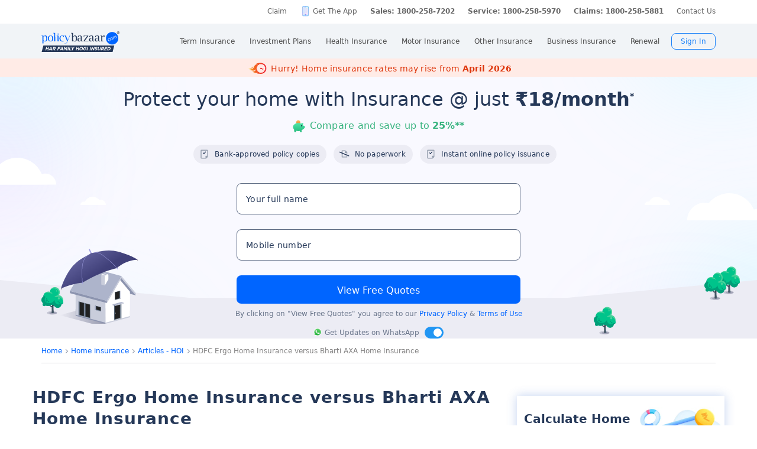

--- FILE ---
content_type: text/html; charset=utf-8
request_url: https://www.policybazaar.com/home-insurance/articles/hdfc-ergo-home-insurance-vs-bharti-axa-home-insurance/
body_size: 40145
content:
<!doctype html>
<html lang="en" class="no-js">
<head>
<meta charset="UTF-8">
<meta name="viewport" content="width=device-width, initial-scale=1, maximum-scale=1, user-scalable=yes, minimum-scale=1"> 
<meta http-equiv="Content-Type" content="text/html; charset=utf-8" />
<meta http-equiv="X-UA-Compatible" content="IE=edge" />
<base href="https://www.policybazaar.com/home-insurance/articles/hdfc-ergo-home-insurance-vs-bharti-axa-home-insurance/" />

<base href="https://www.policybazaar.com/home-insurance/articles/hdfc-ergo-home-insurance-vs-bharti-axa-home-insurance/" />
	<meta name="keywords" content="Best Home Insurance Plans, HDFC Ergo Home Insurance, Bharti AXA Home Insurance, Bharti AXA General Insurance, Home Insurance Policy" />
	<meta name="description" content="Are you looking for the best Home Insurance plans from the insurance providers like HDFC Ergo &amp; Bharti AXA General Insurance? Know more at Policybazaar." />
	<title>HDFC Ergo Home Insurance VS Bharti AXA Home Insurance</title>
	<link href="/favicon.ico" rel="shortcut icon" type="image/vnd.microsoft.icon" />
	<script type="text/javascript">

	</script>
	<link rel="canonical" href="https://www.policybazaar.com/home-insurance/articles/hdfc-ergo-home-insurance-vs-bharti-axa-home-insurance/">
 

        <meta property="og:type" content="website" />
        <meta property="og:title" content="HDFC Ergo Home Insurance VS Bharti AXA Home Insurance" />
        <meta property="og:description" content="Are you looking for the best Home Insurance plans from the insurance providers like HDFC Ergo & Bharti AXA General Insurance? Know more at Policybazaar." />
        <meta property="og:url" content="https://www.policybazaar.com/home-insurance/articles/hdfc-ergo-home-insurance-vs-bharti-axa-home-insurance/" />
        <meta property="og:site_name" content="Policybazaar" />
        <meta name="twitter:site" content="@Policybazaar" />
        <meta name="twitter:card" content="summary_large_image" />
        <meta name="twitter:title" content="HDFC Ergo Home Insurance VS Bharti AXA Home Insurance" />
        <meta name="twitter:description" content="Are you looking for the best Home Insurance plans from the insurance providers like HDFC Ergo & Bharti AXA General Insurance? Know more at Policybazaar." />
        <meta property="twitter:url" content="https://www.policybazaar.com/home-insurance/articles/hdfc-ergo-home-insurance-vs-bharti-axa-home-insurance/" />
<link href="https://www.policybazaar.com/favicon.ico" rel="shortcut icon">

<script type="text/javascript" src="https://static.pbcdn.in/cdn/js/jquery-3.4.1.min.js"></script>
<script type="text/javascript" src="https://static.pbcdn.in/cdn/js/jquery-ui.1.12.1.js"></script>
<link rel="stylesheet" type="text/css" href="https://static.pbcdn.in/cdn/css/footable-0.1.css">
<script type="text/javascript" src="https://static.pbcdn.in/cdn/js/footable-0.1.js"></script>
<!-- Start Google 360 -->
    <script type="text/javascript">   
        function getGA360PageName(refUrl,isRef){
            var filename = refUrl.split("/");
            var lastName = filename[filename.length-2];
            lastName = lastName.replace(/-/g, ' ');

            var isInsuranceCompanies = refUrl.indexOf("insurance-companies");
            var isArticles = refUrl.indexOf("articles");
            var isNews = refUrl.indexOf("news");
            var isArticleListing = refUrl.indexOf("travel-insurance/articles/");
            var isNewsListing = refUrl.indexOf("travel-insurance/news/");
            var pageName = '';
            var LblCountryName = '';
            var chkCountry = [["schengen",0,"Schengen"],["-canada",210,"Canada"],["canada-",210,"Canada"],["-hong-kong",76,"Hong Kong"],["hong-kong-",76,"Hong Kong"],["-malaysia",100,"Malaysia"],["malaysia-",100,"Malaysia"],["-singapore",111,"Singapore"],["-australia",122,"Australia"],["australia-",122,"Australia"],["-germany",164,"Germany"],["germany-",164,"Germany"],["-uk",200,"United Kingdom of Great Britain(UK)"],["uk-",200,"United Kingdom of Great Britain(UK)"],["-usa",262,"United States of America (USA)"],["usa-",262,"United States of America (USA)"],["us-",262,"United States of America (USA)"],["-uae",116,"United Arab Emirates (UAE)"],["uae-",116,"United Arab Emirates (UAE)"],["-dubai",116,"United Arab Emirates (UAE)"],["dubai-",116,"United Arab Emirates (UAE)"],["-thailand",115,"Thailand"],["thailand-",115,"Thailand"],["-sri-lanka",68,"Sri Lanka"],["sri-lanka-",68,"Sri Lanka"],["japan-",81,"Japan"],["-vietnam",112,"Vietnam"],["vietnam-visa",112,"Vietnam"],["italy-visa",171,"Itely"],["spain-visa",191,"Spain"],["singapore-",111,"Singapore"]];
            for(var cnt=0;cnt<chkCountry.length;cnt++)
            {   
                if(refUrl.indexOf(chkCountry[cnt][0])>0)
                {
                    LblCountryName =  chkCountry[cnt][2];
                    break;
                } 
            }                 
            if(isInsuranceCompanies > -1){
                LblCountryName = refUrl.split('/');
                LblCountryName = LblCountryName[LblCountryName.length-2];
                    LblCountryName = LblCountryName.replace(/-travel-insurance/g, '');
                    LblCountryName = LblCountryName.toLowerCase().replace(/\b[a-z]/g, function(letter) {
                        return letter.toUpperCase();
                    });
                pageName = 'Trv.Content Provider - '+LblCountryName;
            }else if(isArticleListing == 31){
                pageName = 'Trv.Article listing';
            }else if(isArticles > -1){
                pageName = 'Trv.Articles';
            }else if(isNewsListing == 31){
                pageName = 'Trv.News listing';
            }else if(isNews > -1){
                pageName = 'Trv.News';
            }
            else if(refUrl.indexOf("-visa") > -1)
            {
                pageName = 'Trv.Content Visa - '+LblCountryName;
            }else if(refUrl.indexOf("dti") > -1)
            {
                pageName = 'Trv.Content Destination - '+LblCountryName;
            }else{
                if(refUrl.indexOf("-travel-insurance") > -1 || refUrl.indexOf("flight-insurance") > -1 || refUrl.indexOf("travel-insurance-contact-number") > -1 || refUrl.indexOf("visa-on-arrival-for-indians") > -1 || refUrl.indexOf("visa-free-countries-for-indians") > -1){
                    LblCountryName = refUrl.split('/');
                    LblCountryName = LblCountryName[LblCountryName.length-2];
                    LblCountryName = LblCountryName.replace(/-travel-insurance/g, '');
                    if(refUrl.indexOf("travel-insurance-contact-number") > -1)
                        LblCountryName = 'Contact num';
                    else if(refUrl.indexOf("flight-insurance") > -1)
                    LblCountryName = 'Flight';
                    else if(refUrl.indexOf("visa-on-arrival-for-indians") > -1)
                    LblCountryName = 'Visa on arrival for indians';
                    else if(refUrl.indexOf("visa-free-countries-for-indians") > -1)
                    LblCountryName = 'Visa free countries for indians';
                    LblCountryName = LblCountryName.toLowerCase().replace(/\b[a-z]/g, function(letter) {
                        return letter.toUpperCase();
                    });
                    pageName = 'Trv.Content - BU - '+LblCountryName;
                }else if(refUrl.indexOf("travel-insurance") > -1 || refUrl.indexOf("other-insurance") > -1)
                    pageName = 'Trv.Content - BU';
            }            
            if(pageName=='' && isRef==true)
                pageName = lastName;
            return pageName;    
        }
        GApageName = getGA360PageName(window.location.href,false);
        GAprevPageName = '';
        if(document.referrer !=''){
         GAprevPageName = getGA360PageName(document.referrer,true);
        }
        
         var prevurl = localStorage.getItem("PrevUrl");

            //console.log(prevurl);
        dataLayer=[{
                'pageLanguage':'en',
                'pageType': 'landing',                 
                'lobSection1':'hdfc ergo home insurance vs bharti axa home insurance', 
                'lobSection2':'article-seo',
                'lobSection3':'', 
                                'flowName': 'seo',
                'pageName': 'hdfc ergo home insurance vs bharti axa home insurance',
                'prevPage': '',        
                     
                'productId':'101'  
        }]   
        localStorage.setItem("PrevUrl",'hdfc ergo home insurance vs bharti axa home insurance');  
    </script>    
    <!-- End Google 360 -->
    <!-- Start Google Tag Manager -->
    <script>(function(w,d,s,l,i){w[l]=w[l]||[];w[l].push({'gtm.start':
    new Date().getTime(),event:'gtm.js'});var f=d.getElementsByTagName(s)[0],
    j=d.createElement(s),dl=l!='dataLayer'?'&l='+l:'';j.async=true;j.src=
    'https://www.googletagmanager.com/gtm.js?id='+i+dl;f.parentNode.insertBefore(j,f);
    })(window,document,'script','dataLayer','GTM-PW5K');</script>
    <!-- End Google Tag Manager -->
</head>
 <body>
    <!-- Google Tag Manager (noscript) -->
    <noscript><iframe src="https://www.googletagmanager.com/ns.html?id=GTM-PW5K"
    height="0" width="0" style="display:none;visibility:hidden"></iframe></noscript>
    <!-- End Google Tag Manager (noscript) -->

<meta http-equiv="X-UA-Compatible" content="IE=EmulateIE10" >
<link rel="stylesheet" rel="preload" as="style" href="https://static.pbcdn.in/cdn/css/style.min_common_version1.1.css?v=1407" onload="this.onload=null;this.rel='stylesheet'">
<!-- <link href="https://static.pbcdn.in/cdn/css/topnav_common.css?v=1407" rel='stylesheet' type='text/css'> -->
<link rel="stylesheet" rel="preload" as="style" href="https://static.pbcdn.in/cdn/css/sass/newsticky.css?v=1407" onload="this.onload=null;this.rel='stylesheet'">
    <div class="policywarp">
    <!-- New single menu -->
    <div class="pb-overlay"></div>
    <nav itemscope="" itemtype="https://schema.org/SiteNavigationElement" >
        <div class="pb-navbar-wrapper ">
            <div class="pb-quick-connect">
                <div class="pb-container">
                    <ul class="smallheader_nav">
                        <li>
                            <a href="https://www.policybazaar.com/claim/">Claim</a>
                        </li>

                        <li>
                            <a href="https://www.policybazaar.com/insurance-app/" class="download">Get The App</a>
                        </li>
                                                						
						
						
						
						
                    <li class="pbsales sales">
                                                    
                            <a href="tel:1800-258-7202" class="tollFreeNo">Sales: 1800-258-7202</a>
                                
                    </li>
                        
                        <li>
                                                        <a href="tel:1800-258-5970" class="tollFreeNo">Service: 1800-258-5970</a>
                                                        
                        </li>
                        <li>
                            <a href="tel:1800-258-5881" class="tollFreeNo">Claims: 1800-258-5881</a>                                                      
                        </li>
                                                                    <li>
                            <a href="https://www.policybazaar.com/contact-us/">Contact Us</a>
                        </li>
                    </ul>
                </div><!-- container -->
            </div><!-- pb-quick-connect -->
            
            <div class="pb-navbar ">
                <div class="pb-container flexgrid ">
                    <div class="policybazaar-logo">
                        <span class="btn-toggle"></span>   
						
                        <span class="pb-logo" title="policybazaar"></span>
                       
                    </div><!-- policybazaar-logo -->
                    <ul class="mobileSideMenu">
                    					                                                <li><div class="user_signin ">
                                    <!-- <a href="/<?php// echo $config->loginURL; ?>/?source=pbheader" class="my_account" rel="nofollow"><?php// echo __('My Account')?></a> -->
                                    <span rel="nofollow" class="mobsignin">Sign In</span>
                                    <span rel="nofollow" class="closebox hide"></span>
                                         
                    </div></li></ul>
					                    <div class="pb-nav">
                        <div class="policybazaar-logo mobile">
                        
                        <a href="https://www.policybazaar.com/" class="pb-logo " title="policybazaar"></a>

                            <span  class="btn-close"></span><!-- btn-close -->
                            <!-- href="javascript:history.back();" -->
                        </div><!-- policybazaar-logo mobile -->

                        <ul class="nav">
                            <li>
                                
                                <label for="lifeInsurance">
                                    Term Insurance                                </label>
                                <input type="checkbox" id="lifeInsurance" name="menu-item" />
                                <div class="hide-nav">
                                    <a itemprop="url" class="ml-0" href="https://www.policybazaar.com/life-insurance/term-insurance/">
                                        <span itemprop="name">Term Insurance</span>
                                    </a>
                                </div>
                                <ul class="dropdown-menu min">
                                                                        <li>
                                        <a itemprop="url" href="https://www.policybazaar.com/life-insurance/term-insurance/" class="ml-7">
                                            <span itemprop="name">Term Insurance Plan</span>
                                        </a>
                                    </li>
                                                                        <li>
                                        <a itemprop="url" href="https://www.policybazaar.com/term-insurance/term-insurance-terminology/" class="ml-7">
                                            <span itemprop="name">Term Insurance Terminology</span>
                                        </a>
                                    </li>
                                    <li>
                                        <a itemprop="url" href="https://www.policybazaar.com/term-insurance/articles/what-is-term-insurance/" class="ml-7">
                                            <span itemprop="name">What is term Insurance</span>
                                        </a>
                                    </li>
                                    <li>
                                        <a itemprop="url" href="https://www.policybazaar.com/term-insurance/zero-cost-term-insurance/" class="ml-7">
                                            <span itemprop="name">Full Refund Of Premium Term Plan</span>
                                        </a>
                                    </li>
                                    <li>
                                        <a itemprop="url" href="https://www.policybazaar.com/life-insurance/term-insurance/term-insurance-for-nri-in-india/" class="ml-7">
                                            <span itemprop="name">Term Insurance for NRI</span><i class="ribbonmenu new"></i>
                                        </a>
                                    </li>
                                    <li>
                                        <a itemprop="url" href="https://www.policybazaar.com/term-insurance/term-insurance-for-women/" class="ml-7">
                                            <span itemprop="name">Term Insurance for Women</span><i class="ribbonmenu new"></i>
                                        </a>
                                    </li>
                                    <li>
                                        <a itemprop="url" href="https://www.policybazaar.com/term-insurance/term-insurance-for-housewife/" class="ml-7">
                                            <span itemprop="name">Term Insurance for Housewife</span>
                                        </a>
                                    </li>
                                    <li>
                                        <a itemprop="url" href="https://www.policybazaar.com/life-insurance/term-insurance/best-term-insurance-plans-in-india/" class="ml-7">
                                            <span itemprop="name">List of Term Insurance Plan</span>
                                        </a>
                                    </li>
                                    <li>
                                        <a itemprop="url" href="https://www.policybazaar.com/life-insurance/" class="ml-7">
                                            <span itemprop="name">Life Insurance</span>
                                        </a>
                                    </li>
                                    <li>
                                        <a itemprop="url" href="https://www.policybazaar.com/life-insurance/term-insurance/1-crore-term-insurance/">
                                        <span itemprop="name">1 Crore Term Insurance</span>                                            
                                        </a>
                                    </li> 
                                    <li>
                                            <a itemprop="url" href="https://www.policybazaar.com/life-insurance/term-insurance-calculator/">
                                                <span itemprop="name">Term Insurance Calculator</span>
                                            </a>
                                    </li>
                                    <li class="">
                                            <a itemprop="url" href="https://www.policybazaar.com/life-insurance/term-insurance-return-of-premium/">
                                                <span itemprop="name">Term Insurance Return of Premium</span>
                                            </a>
                                    </li>
                                    <li class="">
                                            <a itemprop="url" href="https://www.policybazaar.com/life-insurance/term-insurance/saral-jeevan-bima/">
                                                <span itemprop="name">Saral Jeevan Bima</span>
                                            </a>
                                    </li>
                                    <li>
                                            <a itemprop="url" href="https://termclaim.policybazaar.com/">
                                                <span itemprop="name">Dedicated Claim Assistance</span><i class="ribbonmenu new"></i>
                                            </a>
                                    </li>
                                    <li>
                                        <a itemprop="url" href="https://www.policybazaar.com/term-insurance/term-insurance-for-high-net-worth-individuals/" class="ml-7">
                                            <span itemprop="name">Term Insurance for HNI</span><i class="ribbonmenu new"></i>
                                        </a>
                                    </li>
                                                                        
                                </ul>
                            </li>


                            <li>
                                <label for="investmentPlans">
                                    Investment Plans                                </label>
                                <input type="checkbox" id="investmentPlans" name="menu-item">
                                                                <div class='hide-nav'>
                                    <a itemprop="url" href="https://www.policybazaar.com/life-insurance/investment-plans/"><span
                                            itemprop="name">Investment Plans</span></a>
                                </div>
                                                                
                                <ul class="dropdown-menu min">
                                                                        <li><a itemprop="url" href="https://www.policybazaar.com/life-insurance/investment-plans/articles/nri-investment-plans-in-india/"><span
                                                            itemprop="name">Investment Plans for NRIs</span><i class="ribbonmenu new"></i></a></li>
                                    <li><a itemprop="url" href="https://www.policybazaar.com/life-insurance/gift-city/"><span
                                                itemprop="name">Dollar Based Investment Plans</span><i class="ribbonmenu new"></i></a></li> 
                                                                        <li><a itemprop="url" href="https://www.policybazaar.com/life-insurance/investment-plans/"><span
                                                itemprop="name">Investment Plans with High Returns</span></a></li>


                                    <li><a itemprop="url" href="https://www.policybazaar.com/life-insurance/ulip-plans/"><span
                                                itemprop="name">Unit Linked Insurance Plans (ULIP)</span></a></li>
                                                                        <li><a itemprop="url" href="https://www.policybazaar.com/sip/best-sip-plans/"><span
                                    itemprop="name">Best SIP Plans</span></a></li>
                                    <li><a itemprop="url" href="https://www.policybazaar.com/life-insurance/child-plans/"><span
                                                itemprop="name">Child Plans</span></a></li>
                                                <li><a itemprop="url" href="https://www.policybazaar.com/life-insurance/capital-guarantee-plans/"><span
                                                itemprop="name">Capital Guarantee Plans</span><i class="ribbonmenu new"></i>
                                        
                                        </a></li> 
                                                
                                    
                                    <li><a itemprop="url" href="https://www.policybazaar.com/life-insurance/pension-plans/"><span
                                                itemprop="name">Pension Plans</span></a></li> 
                                                                                   
                                    <li><a itemprop="url" href="https://www.policybazaar.com/life-insurance/traditional-plan-india/"><span
                                                itemprop="name">Guaranteed Return Plans</span></a></li>
                                    <li><a itemprop="url" href="https://www.policybazaar.com/income-tax/tax-saving-investments/"><span
                                                itemprop="name">Tax Saving Investments</span><i class="ribbonmenu new"></i></a></li>  
                                                <li><a itemprop="url" href="https://www.policybazaar.com/sip/sip-calculator/"><span
                                                itemprop="name">SIP Calculator</span></a></li> 
                                                
                                    <li><a itemprop="url" href="https://www.policybazaar.com/endowment-policy/"><span
                                                itemprop="name">Endowment Policy</span></a></li>
                                    <li><a itemprop="url" href="https://www.policybazaar.com/insurance-companies/lic-of-india/"><span
                                                itemprop="name">LIC</span></a></li>
                                    <li><a itemprop="url"
                                            href="https://www.policybazaar.com/money-back-policy/"><span
                                                itemprop="name">Money Back Policy</span></a></li>
                                    <li><a itemprop="url" href="https://www.policybazaar.com/life-insurance/annuity/"><span
                                                itemprop="name">Annuity Plans</span>
                                        <i class="ribbonmenu new"></i>
                                        </a></li>

                                    <li><a itemprop="url" href="https://www.policybazaar.com/financial-tools-calculators/income-tax-calculator/"><span itemprop="name">Income Tax Calculator</span><i class="ribbonmenu new"></i></a></li>            
                                </ul>
                                
                            </li>
                            <li>
                                <label for="healthInsurance">
                                Health Insurance                                </label>
                                <input type="checkbox" id="healthInsurance" name="menu-item">
                              
                                                                    <div class='hide-nav hide-mobile-link onlydesktop'>
                                    <a itemprop="url" href="https://www.policybazaar.com/health-insurance/health-insurance-india/"><span itemprop="name">Health Insurance</span></a>
                                </div>
                                                                <ul class="dropdown-menu min">
                                    <li class='hide-mobile-link onlymobile'><a itemprop="url"
                                            href="https://www.policybazaar.com/health-insurance/health-insurance-india/"><span
                                                itemprop="name">Health Insurance Plans</span></a></li>
                                                                        <li><a itemprop="url"
                                            href="https://www.policybazaar.com/health-insurance/family-health-insurance-plan/"><span
                                                itemprop="name">Family Health Insurance</span></a></li>
																		<li><a itemprop="url"
                                            href="https://www.policybazaar.com/health-insurance/nri/"><span
                                                itemprop="name">Health Insurance for NRIs</span></a></li>
									                                    <li><a itemprop="url"
                                            href="https://www.policybazaar.com/health-insurance/senior-citizen-health-insurance/"><span
                                                itemprop="name">Senior Citizen Health Insurance</span></a></li>

                                    <li>
                                        <a itemprop="url" 
                                        href="https://www.policybazaar.com/health-insurance/parents/"><span itemprop="name">Health Insurance for Parents</span></a>
                                    </li>
                                    <li><a itemprop="url" href="https://www.policybazaar.com/health-insurance/individual-health-insurance/articles/best-health-insurance-plans-in-india/"><span itemprop="name">List of Health Insurance Plans</span></a></li>
									<li>
                                        <a itemprop="url" 
                                        href="https://www.policybazaar.com/health-insurance/maternity/"><span itemprop="name">Maternity Insurance</span></a>
                                    </li>
									<li>
                                        <a itemprop="url" 
                                        href="https://www.policybazaar.com/network-hospitals/"><span itemprop="name">Network Hospitals</span></a>
                                    </li>
									<li>
                                        <a itemprop="url" 
                                        href="https://www.policybazaar.com/health-insurance/portability/"><span itemprop="name">Health Insurance Portability</span><i class="ribbonmenu new"></i></a>
                                    </li>
									<li>
                                        <a itemprop="url" 
                                        href="https://www.policybazaar.com/health-insurance/opd-cover/"><span itemprop="name">OPD Cover In Health Insurance</span><i class="ribbonmenu new"></i></a>
                                    </li>
										
                                                                        <li><a itemprop="url"
                                            href="https://www.policybazaar.com/health-insurance/mediclaim-insurance/"><span
                                                itemprop="name">Mediclaim Policy</span></a></li>
                                    <li><a itemprop="url"
                                            href="https://www.policybazaar.com/health-insurance/critical-illness-insurance/"><span
                                                itemprop="name">Critical Illness Insurance</span></a></li>
                                    <li><a itemprop="url"
                                            href="https://www.policybazaar.com/health-insurance/health-insurance-premium-calculator/"><span
                                                itemprop="name">Health Insurance Calculator</span></a></li>
									<li><a itemprop="url"
                                            href="https://www.policybazaar.com/health-insurance/companies/"><span
                                                itemprop="name">Health Insurance Companies</span></a></li>
									<li><a itemprop="url" href="https://www.policybazaar.com/health-insurance/types-of-health-insurance-plans/"><span itemprop="name">Types of Health Insurance</span></a></li>
                                    <!--<li><a itemprop="url"
                                            href="https://www.policybazaar.com/health-insurance/arogya-sanjeevani-policy/"><span
                                                itemprop="name">Arogya Sanjeevani Policy</span>
                                                <i class="ribbonmenu new"></i>
                                            </a></li>-->
                                    
									                                    
									
                                </ul>
                            </li>
                            <li>
                                <label for="motorInsurance">
                                    Motor Insurance</label>
                                <input type="checkbox" id="motorInsurance" name="menu-item">
                                <div class='hide-nav'>
                                    <a itemprop="url" href="https://www.policybazaar.com/motor-insurance/"><span
                                            itemprop="name">Motor Insurance</span></a>
                                </div>
                                <ul class="dropdown-menu min">
                                    <li>
                                        <a itemprop="url"
                                            href="https://www.policybazaar.com/motor-insurance/car-insurance/"><span
                                                itemprop="name">Car Insurance</span></a>
                                    </li>
                                    <li>
                                        <a itemprop="url"
                                            href="https://www.policybazaar.com/motor-insurance/two-wheeler-insurance/"><span
                                                itemprop="name">Bike Insurance</span></a>
                                    </li>
                                    <li>
                                        <a itemprop="url"
                                            href="https://www.policybazaar.com/motor-insurance/car-insurance/add-on-covers/zero-depreciation/"><span
                                                itemprop="name">Zero Dep Car Insurance</span></a>
                                    </li>
                                                                        <li><a itemprop="url"
                                            href="https://www.policybazaar.com/motor-insurance/third-party-insurance/"><span
                                                itemprop="name">Third Party Insurance</span></a></li>
									<li><a itemprop="url"
                                            href="https://www.policybazaar.com/motor-insurance/third-party-two-wheeler-insurance/"><span
                                                itemprop="name">Third Party Bike Insurance</span></a></li>
									<li><a itemprop="url"
                                            href="https://www.policybazaar.com/motor-insurance/car-insurance-calculator/"><span
                                                itemprop="name">Car Insurance Calculator</span></a></li>
                                    <li><a itemprop="url"
                                            href="https://www.policybazaar.com/motor-insurance/bike-insurance-calculator/"><span
                                                itemprop="name">Bike Insurance Calculator</span></a></li>
									<li><a itemprop="url"
                                            href="https://www.policybazaar.com/motor-insurance/car-insurance/companies/"><span
                                                itemprop="name">Car Insurance Companies</span></a></li>
									<li><a itemprop="url" href="https://www.policybazaar.com/motor-insurance/car-insurance/pay-as-you-drive-insurance/"><span itemprop="name">Pay As You Drive Insurance</span></a></li>
									 <li>
                                        <a itemprop="url" href="https://www.policybazaar.com/motor-insurance/commercial-vehicle-insurance/"><span
                                                itemprop="name">Commercial Vehicle Insurance</span></a>
                                    </li>
									<li><a itemprop="url" href="https://www.policybazaar.com/motor-insurance/car-insurance/electric/"><span itemprop="name">Electric Car Insurance</span></a></li>
									<li><a itemprop="url"
                                            href="https://www.policybazaar.com/motor-insurance/two-wheeler-insurance/e-bike/"><span
                                                itemprop="name">e-bike Insurance</span></a></li>
                                    <li><a itemprop="url" href="https://www.policybazaar.com/motor-insurance/car-insurance/idv-calculator/"><span itemprop="name">IDV Calculator</span></a></li>
									
                                    
									
                                    <!--url update link-->
                                   
                                    <!--end update link -->

                                    <li><a itemprop="url" href="https://www.policybazaar.com/motor-insurance/comprehensive-car-insurance/"><span
                                                itemprop="name">Comprehensive Insurance</span></a></li>
                                    <li><a itemprop="url" href="https://www.policybazaar.com/motor-insurance/car-insurance/new-car-insurance/"><span itemprop="name">New Car Insurance</span></a></li>
									<li><a itemprop="url" href="https://www.policybazaar.com/motor-insurance/car-insurance/check-car-insurance-status-online/"><span itemprop="name">Car Insurance Status</span></a></li>
                                </ul>
                            </li>
                            <li>
                                <label for="otherInsurance">
                                    Other Insurance                                </label>
                                <input type="checkbox" id="otherInsurance" name="menu-item">
                                <div class='hide-nav hide-mobile-link'>
                                    <a itemprop="url" href="https://www.policybazaar.com/other-insurance/"><span itemprop="name">Other Insurance</span></a>
                                </div>
                                <ul class="dropdown-menu min">
								<li><a itemprop="url" href="https://www.policybazaar.com/travel-insurance/"><span itemprop="name">Travel Insurance</span></a></li>
								<li><a itemprop="url" href="https://www.policybazaar.com/travel-insurance/international/"><span itemprop="name">International Travel Insurance</span></a></li>
								<li><a itemprop="url" href="https://www.policybazaar.com/travel-insurance/schengen/"><span itemprop="name">Schengen travel insurance</span></a></li>
                                <li><a itemprop="url" href="https://www.policybazaar.com/home-insurance/"><span itemprop="name">Home Insurance</span></a></li>
                                <li><a itemprop="url" href="https://www.policybazaar.com/home-insurance/home-loan-insurance/"><span itemprop="name">Home Loan Insurance</span></a></li>
                                <li><a itemprop="url" href="https://www.policybazaar.com/home-insurance/home-loan-emi-calculator/"><span itemprop="name">Home Loan EMI Calculator</span></a></li>
                                
                                <li><a itemprop="url" href="https://www.policybazaar.com/commercial-insurance/directors-and-officers-liability-insurance/"><span itemprop="name">Directors & Officers Insurance</span></a></li>
                                   
                                    <li><a itemprop="url" href="https://www.policybazaar.com/commercial-insurance/transit-insurance/"><span itemprop="name">Transit Insurance</span></a></li>
                                    <li><a itemprop="url" href="https://www.policybazaar.com/commercial-insurance/hull-insurance/"><span itemprop="name">Hull Insurance</span></a></li>
                                    <li><a itemprop="url" href="https://www.policybazaar.com/commercial-insurance/plant-machinery/"><span itemprop="name">CPM Insurance</span></a></li>
                                    <li><a itemprop="url" href="https://www.policybazaar.com/commercial-insurance/contractor-all-risk-policy/"><span itemprop="name">Contractors all risk insurance</span></a></li>
                                    <li><a itemprop="url" href="https://www.policybazaar.com/commercial-insurance/surety-bond/"><span itemprop="name">Surety Bond</span></a></li>
                                   
                                    
                                  
                                                                                                <li><a itemprop="url" href="https://www.policybazaar.com/health-insurance/cancer-insurance/"><span
                                                itemprop="name">Cancer Insurance</span></a></li>
                                    <li><a itemprop="url" href="https://www.policybazaar.com/defence-personnel-insurance/"><span itemprop="name">Defence Personnel Insurance</span></a></li>

                                    <li><a itemprop="url" href="https://www.policybazaar.com/pet-insurance/"><span itemprop="name">Pet Insurance</span></a></li>
                                    <li><a itemprop="url" href="https://www.policybazaar.com/general-insurance/"><span itemprop="name">General Insurance</span></a></li>
                                    
                                </ul>
                            </li>
                            <li>
                                <label for="businessinsurance">
                                    Business Insurance                                </label>
                                <input type="checkbox" id="businessinsurance" name="menu-item">
                                <div class='hide-nav hide-mobile-link'>
                                    <a itemprop="url" href="https://www.policybazaar.com/commercial-insurance/business-insurance/"><span itemprop="name">Business Insurance</span></a>
                                </div>
                                <ul class="dropdown-menu min">
                                    <li><a itemprop="url" href="https://www.policybazaar.com/commercial-insurance/group-health-insurance/"><span itemprop="name">Group Health Insurance</span></a></li>
                                    <li><a itemprop="url" href="https://www.policybazaar.com/commercial-insurance/group-insurance/"><span itemprop="name">Group Insurance</span></a></li>
                                    <li><a itemprop="url" href="https://www.policybazaar.com/commercial-insurance/fire-insurance/"><span itemprop="name">Fire Insurance</span></a></li>
                                    <li><a itemprop="url" href="https://www.policybazaar.com/commercial-insurance/shop-insurance/"><span itemprop="name">Shopkeepers Insurance</span></a></li>
                                    <li><a itemprop="url" href="https://www.policybazaar.com/commercial-insurance/office-package-policy/"><span itemprop="name">Office Insurance</span></a></li>
                                    <li><a itemprop="url" href="https://www.policybazaar.com/commercial-insurance/marine-insurance/"><span itemprop="name">Marine Insurance</span></a></li>
                                    <li><a itemprop="url" href="https://www.policybazaar.com/commercial-insurance/cargo-insurance/"><span itemprop="name">Cargo Insurance</span></a></li>
                                    <li><a itemprop="url" href="https://www.policybazaar.com/commercial-insurance/workmen-compensation-policy/"><span itemprop="name">Workmen Compensation Policy</span></a></li>
                                    <li><a itemprop="url" href="https://www.policybazaar.com/commercial-insurance/labour-insurance/"><span itemprop="name">Labour Insurance</span></a></li>
                                    <li><a itemprop="url" href="https://www.policybazaar.com/commercial-insurance/professional-indemnity-insurance/"><span itemprop="name">Professional Indemnity Insurance</span></a></li>
                                    <li><a itemprop="url" href="https://www.policybazaar.com/commercial-insurance/professional-indemnity-insurance/doctors/"><span itemprop="name">Doctors Indemnity Insurance</span></a></li>
                                    <li><a itemprop="url" href="https://www.policybazaar.com/commercial-insurance/comprehensive-liability-insurance/"><span itemprop="name">Comprehensive General Liability Insurance</span></a></li>
                                     <li><a itemprop="url" href="https://www.policybazaar.com/commercial-insurance/cyber-insurance/"><span itemprop="name">Cyber Insurance</span></a></li>
                                     <li><a itemprop="url" href="https://www.policybazaar.com/cyber-insurance/"><span itemprop="name">Personal Cyber Insurance</span></a></li>
                                     <li><a itemprop="url" href="https://www.policybazaar.com/commercial-insurance/drone-insurance/"><span itemprop="name">Drone Insurance</span></a></li>
                                
                                </ul>
                            </li>
                            <li>
                                <label for="renewal">Renewal</label>
                                <input type="checkbox" id="renewal" name="menu-item">
                                								<div class='hide-nav hide-mobile-link'>
                                <span itemprop="url">Renewal</span>
                                </div>
								                                <ul class="dropdown-menu min">
                                    <li><a itemprop="url" href="https://liferenewal.policybazaar.com/?utm_content=term-life_renewal"
                                            rel="nofollow"><span itemprop="name">Term Life Renewal</span></a></li>
                                    <li><a itemprop="url" href="https://liferenewal.policybazaar.com/?utm_content=investment_renewal"
                                            rel="nofollow"><span itemprop="name">Investment Renewal</span></a></li>        	
                                    <li><a itemprop="url" href="https://healthrenewal.policybazaar.com/?utm_source=pb_home&utm_medium=topnavigation"
                                            rel="nofollow"><span itemprop="name">Health Renewal</span></a></li>
                                    <li><a itemprop="url" href="https://ci.policybazaar.com/?pb_campaign=hm_renewal" rel="nofollow"><span itemprop="name">Motor Renewal</span></a></li>
                                    <li><a itemprop="url" href="https://twowheeler.policybazaar.com/?pb_campaign=hm_renewal" rel="nofollow"><span itemprop="name">Two Wheeler Renewal</span></a></li>
                                    <li><a itemprop="url" href="https://home.policybazaar.com/renewal/?utm_content=CJ_Renewal_Pb" rel="nofollow"><span itemprop="name">Home Insurance Renewal</span></a></li>
                                </ul>
                            </li>
                            <li class="myacc ">
                            <span id="usersign_click_myacc" class="mobile_hide_myacc" rel="nofollow">My Account</span></li>
                           
                            <li class="mobile-only"><a href="https://www.policybazaar.com/contact-us/">Register a Complaint</a></li>
                            <li class="mobile-only">
                                                                <a href="tel:1800-258-7202" class="single tollFreeNo">
                                    <img src='https://static.pbcdn.in/cdn/images/navigation-call-icon.png' alt = "tollfree no"/>
                                    <span itemprop="name">Sales</span>1800-258-7202</a>
                                                            </li>                            
                            <li class="mobile-only">
                                                                <a href="tel:1800-258-5970" class="single tollFreeNo">
                                    <img src='https://static.pbcdn.in/cdn/images/navigation-call-icon.png' alt = "tollfree no"/>
                                    <span itemprop="name">Service</span>1800-258-5970</a>
                                                                
                            </li>
                                                                                     <li class="mobileAppmenu mobile-only">
                                <p>Download Mobile App</p>
                                <div class="appitem">
                                    <a href="https://play.google.com/store/apps/details?id=com.policybazaar&amp;hl=en"
                                        style="font-size: 0px" class="googleplay lazy-bg">googleplay</a>
                                    <a href="https://itunes.apple.com/us/app/policybazaar/id956740142?ls=1&amp;mt=8"
                                        style="font-size: 0px" class="ios lazy-bg">ios</a>
                                </div>
                            </li>
							                            <li class="user_signin ">
                                    <span id="usersign_click" class="mobile_hide_sign" rel="nofollow" href="javascript:void(0)">Sign In</span>
                                   
                                        <ul class="signin-dropdown hide">
                                            <li>
                                            <div  rel="nofollow" onclick="topNavLoginGa('Your Account');redirectToMyAcc('/dashboard?utm_medium=hp_seo_signed_in_ma_btn');"  class="link-block" href="javascript:void(0)">
                                                <div class="linkitme">My Account</div>
                            </div>
                                            </li>  
                                              
                                            
                                            <li>
                                            <div class="link-block ico-4" rel="nofollow" onclick="topNavLoginGa('Claims Assistance');redirectToMyAcc('/claimAwareness?utm_medium=hp_seo_signed_in_claim_btn');"  href="javascript:void(0)">
                                                      
                                                    <div class="linkitme">Claims Assistance</div>
                            </div>
                                               
                                            </li>
                                            <li>
                                            <div class="link-block ico-5" rel="nofollow" onclick="topNavLoginGa('Calling Preference');redirectToMyAcc('/settings?utm_medium=hp_seo_signed_in_call_pref_btn');"  href="javascript:void(0)">
                                                      
                                                      <div class="linkitme">Calling Preference</div>
                            </div>
                                            </li>
                                            <li>
                                                <span rel="nofollow" class="ico-6" href="javascript:void(0)">
                                                      
                                                    <div class="linkitme centrallogout">Logout</div>
                            </span>
                                               
                                            </li>  
                                        </ul>                          
                                </li>
							                        </ul>
                    </div><!-- pb-nav -->
                </div><!-- container -->
            </div><!-- pb-navbar -->
        </div><!-- pbnavbar-wrapper ends here -->
    </nav>
    <!-- New single menu -->
</div><!--policywrap-->


<div id="policybazaar" class="full">

<div class="articleWrapper">
<div class="parent_term">
                    <div id="system-message-container">
	</div>

                    <section class="pbcategoryPages center_hd">
    <div class="topBoxpanel" id="">
        <link rel="stylesheet" href="https://static.pbcdn.in/cdn/css/home_insurance/homeinsurance_v9.css?v=1407">
    <script type="text/javascript" src="https://static.pbcdn.in/cdn/js/jquery-3.6.0.min.js"></script>
<script defer="" type="text/javascript" src="https://static.pbcdn.in/cdn/js/jquery-ui.1.12.1.js"></script>
    <script type="text/javascript" src="https://static.pbcdn.in/cdn/js/url_config.js"></script>
    <script type="text/javascript" src="https://static.pbcdn.in/cdn/js/bu/custome_homeinsurance_v9.js?v=1407"></script>     
        <div class='home-insurance'>
        
        <div class="floatingPopupDiv overlay">
            <div class="floatpanel">
                <div class="close"></div>
                <div class="showForm home_top" id="topPopupForm">            
                    <div class="disForm"> 
                        <div class="rightContent" >                    
                        </div>
                    </div>               
                </div>
            </div>
        </div>
        <div class="mainForm">
            <div class="showForm home_top" id="topForm">
                        <!-- Dump data this is -->
                <div class="formBlock disForm">
                    ﻿<div class="rightContent big_heading">
	<!-- <div class="leftbox" id="1">
		<p>Protect your house from calamities
		<p class="wraptext">cover starting just <span>@ &#8377;9/month*</span></p>
		</p>


	</div> -->
		<div class="form-grid">
		<div class="heading">Protect your home with Insurance @ just <span>&#8377;18/month<sup>*</sup></span></div>		<div class="sub-heading"><img src="https://static.pbcdn.in/cdn/images/bu/home-insurance/home-insurance-savings-icon.svg" alt="Compare and Save" width="21" height="21"><div>Compare and save up to <span>25%**</span></div></div>
		<div class="pointers-list">
			<div class="pointer">
				<img src="https://static.pbcdn.in/cdn/images/bu/home-insurance/home-insurance-top-fold-pointer-1.svg" width="20" height="20" alt="Bank-approved policy copies">
				<div>Bank-approved policy copies</div>
			</div>
			<div class="pointer">
				<img src="https://static.pbcdn.in/cdn/images/bu/home-insurance/home-insurance-top-fold-pointer-2.svg" width="20" height="20" alt="No paperwork">
				<div>No paperwork</div>
			</div>
			<div class="pointer">
				<img src="https://static.pbcdn.in/cdn/images/bu/home-insurance/home-insurance-top-fold-pointer-1.svg" width="20" height="20" alt="Instant online policy issuance">
				<div>Instant online policy issuance</div>
			</div>
		</div>
		<div class="step_1">

			<!-- <div class="title">

				<div id="citylocation" class="heading"></div>
				<div class="step">Step 1/2</div>
			</div> -->
			<div class="fieldWrapper">
				<div id="name" class="formInput gender">
					<!-- <select name="radio-group-gender" class="gender_select" selected="selected">
						<option value="1" selected="selected">Mr.</option>
						<option value="2">Mrs.</option>
						<option value="3">Ms.</option>
					</select> -->
					<input type="text" name="homename" value="" id="homename_hi" class="input_box homename"
						autocomplete="new-home-name" maxlength="50" placeholder="Your full name">
					<!-- <label class="labelFeild" for="name_feild">Full Name</label> -->
					<div class="tooltip">
						<img src="https://static.pbcdn.in/cdn/images/bu/home-insurance/home-insurance-toolip-name.svg" alt="Name" width="40" height="40">
						<p>So that we know what to call you.</p>
					</div>
				</div>
				<div class="err"></div>
				
			</div>
			<div class="fieldWrapper">
				<div id="mobile" class="formInput number">
					<input type="tel" name="homemobile" value="" id="homemobile_hi" class="input_box homemobile"
						autocomplete="new-home-mobile" maxlength="10" placeholder="Mobile number">
					<!-- <label class="labelFeild" for="mobile_feild">Mobile Number</label> -->
					<div class="tooltip">
						<img src="https://static.pbcdn.in/cdn/images/bu/home-insurance/home-insurance-toolip-number.svg" alt="Name" width="40" height="40">
						<p>We'll send your policy copy & important updates to this number.</p>
					</div>
				</div>
				<div class="err"></div>
			</div>


			<div class="fieldWrapper hide">
				<div id="email" class="formInput">
					<input type="text" value="" name="homeemail" id="homeemail_hi" class="input_box homeemail"
						autocomplete="new-home-email" maxlength="50" placeholder="Email Id (Optional)">
					<!-- <label class="labelFeild" for="email_feild">Email Id (Optional)</label> -->
				</div>
				<div class="err"></div>
			</div>
			<div class="proceedBtn btnHIStep1 loader">View Free Quotes</div>

			<div class="loader loading hide"></div>
		</div>
		<div class="step_2 hide fieldWrapper">
			<div class="heading-back-button">
				<div class="back"></div>
				<div class="heading">What are you looking for?</div>
			</div>
			<div class="insurance-type-list ">
				<div class="insurance-type homeins">
					<input type="radio" id="home-insurance" name="radio-group" value="0" class="homeloan">
					<label class="content" for="home-insurance" >
						<div class="image"><img src="https://static.pbcdn.in/cdn/images/bu/home-insurance/home-insurance-step-2-icon.png" alt=""></div>
						<div class="details">
							<div class="title">Home Insurance</div>
							<div class="description">Covers building structure & household items of home against damages (flood, fire, earthquake, cyclone etc.)</div>
						</div>
					</label>
				</div>
				<div class="insurance-type homeloan">
					<input type="radio" id="home-loan-insurance" name="radio-group" value="1" class="homeloan">
					<label class="content" for="home-loan-insurance">
						<div class="image"><img src="https://static.pbcdn.in/cdn/images/bu/home-insurance/home-loan-insurance-step-2-icon.png" alt=""></div>
						<div class="details">
							<div class="title">Home Loan Insurance</div>
							<div class="description">Covers outstanding home loan amount in case something happens to the loan borrower.</div>
						</div>
					</label>
				</div>
			</div>
			<div class="err"></div>
			<div class="proceedBtn btnHIStep2 loader"> View plans</div>
			<div class="loader loading hide"></div>
			
		</div>
		<input type="hidden" name="hiEnquiryID" id="hiEnquiryID" value="0" />
		<input type="hidden" name="hiCustomerID" id="hiCustomerID" value="0" />
		<div class="tcondition toptc">
			<span>By clicking on "<label>View Free Quotes</label>" you agree to our 
				<a href="https://www.policybazaar.com/legal-and-admin-policies/" target="_blank">Privacy Policy</a> &
				<a href="https://www.policybazaar.com/legal-and-admin-policies/#termsofuse" target="_blank">Terms of Use</a>
			</span>
		</div>
		<div class="form-whatsapp"><i class="icon"></i>Get Updates on WhatsApp <label class="switch slBtn"><input
					type="checkbox" value="1" checked="true"><span class="slider round"></span></label></div>
		<div class="certified hide">Only Policybazaar certified experts will assist you</div>
		<!-- <p class="disclaimer hide-desktop">
			**All savings are provided by the insurer as per the IRDAI approved insurance plan. Standard T&C Apply<br>
			*The premium of &#8377; 9/month is for a pucca building with sum insured of &#8377; 5 lakh at selected
			locations, for property age less than 40 years and policy term of 1 year. Additional premium is payable for
			the optional covers including contents opted.

		</p> -->

	</div>
</div>                </div>
            </div>
        </div>
        </div>    
      <!--Breadcrumb-->
        <div class="breadcrumbinner index">
    <ul class="breadcrumb">
		<span class="homeIcon"></span><li><a title="Insurance"  href="/" class="pathway">Home</a><span class="divider"><img src="/media/system/images/arrow.png" alt="" /></span></li><li><a title="Home insurance"  href="/home-insurance/" class="pathway">Home insurance</a><span class="divider"><img src="/media/system/images/arrow.png" alt="" /></span></li><li><a title="Articles - HOI"  href="/home-insurance/articles/" class="pathway">Articles - HOI</a><span class="divider"><img src="/media/system/images/arrow.png" alt="" /></span></li><li><span class="currentLocation">HDFC Ergo Home Insurance versus Bharti AXA Home Insurance</span></li>	</ul>
    </div>
    <!--Breadcrumb-->
        
    <!-- Content Start -->
    <div class="grid">
        <!-- Left Content -->
        <div class="leftSection">
               <div class="block_content_wrapper_firstfold">
<h1>HDFC Ergo Home Insurance versus Bharti AXA Home Insurance</h1>
<p class="char-count">The old adage goes ‘Home is where the heart is’ - and this couldn’t be more true. Our <span class="extra-text"> homes are our most prized possessions, our private havens, and one of the biggest </span><span class="extra-text-web"> investments we ever make. Our families, memories, possessions, and in general our entire lives are within our homes. </span></p>
<a class="text-hide-link">Read more</a></div>
            <div class="hi_top-plan"></div>
            <section class="disContnet contentStyles">                

<div class="block_content_wrapper">
<p>To ensure the protection of our homes and everything within, we need to be prepared for any expected and unexpected contingencies. A smart solution is to purchase a comprehensive <strong><a href="/home-insurance/">home insurance policy</a></strong> that assures our homes are protected and covered against various risks, thus giving us absolute peace of mind.</p>
<p>The insurance market is flooded with numerous home insurance policies that could spoil buyers for choice. Here, we take a look at the home insurance policies offered by HDFC Ergo and Bharti AXA.</p>
</div>
<div class="block_content_wrapper">
<h2><strong>HDFC Ergo Home Insurance</strong></h2>
<p>A joint venture between HDFC Limited and ERGO International AG is HDFC ERGO, which was established in 2002, and has today earned the ISO certification. The company caters to the varied insurance needs of corporates and individuals through their diverse insurance products – home, auto, travel, personal accident insurance; business, marine and liability assurance. HDFC ERGO operates in 89 cities and has over 109 branches.</p>
<p>HDFC ERGO’s home insurance policy not only offers all-round cover but also assures customers of quick and hassle-free policy issuance, and excellent customer and claims services.</p>
<div class="block_content_wrapper">
<div class="left_fullbanner formTopmove" onclick="scrollTopPage()"><img class="squareBanner lazy" data-category="contextual_banners" data-action="banner1" data-title="Home Insurance" data-src="https://static.pbcdn.in/cdn/images/bu/home-insurance_desktop.jpg" alt="Home insurance" title="Home insurance" /></div>
</div>
<h2><strong>Key Features and Benefits</strong></h2>
<ul class="data_ul">
<li><strong><a href="/insurance-companies/hdfc-ergo-home-insurance/">HDFC ERGO home insurance</a></strong> covers major risks such as fire, flood, storm, lightning, explosion, inundation, burglary, strike, riot, etc.</li>
<li>The policy offers coverage for up to five years, along with an additional provision to increase the sum insured by 10% at the end of each year.</li>
<li>Customers get the convenience of instantly getting the home insurance policy online without any documentation.</li>
<li>For those seeking long term coverage for the security of their homes, HDFC ERGO offers a unique umbrella policy.</li>
<li>Cover against terrorism-related acts can be taken optionally.</li>
<li>Customers can choose between two customised schemes, explained below</li>
</ul>
</div>
<div class="block_content_wrapper">
<h2><strong>Coverage Offered</strong></h2>
<h3><strong>Section I: Fire and Special Perils - Building and Contents</strong></h3>
<p>Under this section, cover is provided against natural disasters and fire-related risks – fire, bushfire, earthquake lightning, explosion, implosion, tornado, subsidence, landslides, rockslides, hurricane, tempest, cyclones, storms, flood and inundation, typhoon, riots, strikes, malicious damage, impact damage, water tanks bursting and/or overflowing, leakages through automatic sprinkler installations, pipes and apparatus/missile testing operations, volcanic eruptions and other natural calamities etc.</p>
<h3><strong>Section II: Burglary and Housebreaking </strong></h3>
<p>Under this section, cover is offered against burglary for the contents in the house. However, this cannot be opted for on a stand-alone basis.</p>
<p>At an extra cost, optional add-on covers can be taken for the below-mentioned risks:</p>
<ul class="data_ul">
<li>Terrorism and all acts relating to terrorism</li>
<li>Any damage or loss caused to the policyholder’s house due to burglary, housebreaking or similar attempts – this is restricted to maximum 5% of the sum insured as specified under the burglary section</li>
</ul>
</div>
<div class="block_content_wrapper">
<h2><strong>Calculation of Sum Insured</strong></h2>
<p>The <strong>house structure’s sum insured</strong> is based on the Reinstatement Value. The reconstruction value for the structure is determined by the construction cost, excluding the cost of the land. The reconstruction cost is arrived at by multiplying the house’s built-up area (square feet) with the cost of construction in that locality.</p>
<p>For <strong>contents and valuables</strong>, the sum insured is based on the market value – which would be the current cost minus depreciation allowance, in the event of loss or damage. For jewellery, no depreciation needs to be deducted.</p>
<p>Once the sum insured for the structure and the contents is decided upon, the policyholder simply has to pick the closest sum insured value and then arrive at the premium.</p>
</div>
<div class="block_content_wrapper">
<h2><strong>Notes:</strong></h2>
<ul class="data_ul">
<li>The premium is based on the type of plan, policy tenure, covers and add-on covers opted for</li>
<li>The inception date is seven days from the premium payment being made</li>
<li>In case the home owner decides to sell his/her insured house, then after ownership transfer, the policy gets cancelled. Nevertheless, the premium is refunded for the balance insured period</li>
</ul>
<h2><strong>Exclusions</strong></h2>
<p>Damage or loss caused because of nuclear perils, war, invasion, act of foreign enemy, hostilities, pollution, contamination, deliberate misconduct or negligence, willful property destruction, normal wear and tear, gradual deterioration and similar such gradually developing flaws are all excluded under this plan. Consequential losses are also excluded.</p>
<p>The plan does not cover under-construction and “kutcha” construction properties, shops, land, and residence-cum-office properties. Also, co-operative societies cannot take a long-term policy for the entire society building.</p>
<p>Further, damage to or loss of jewellery, precious stones, money, documents and bullion of any kind are not covered, unless the same is specifically declared.</p>
<h2><strong>Claims Process</strong></h2>
<p>To register a claim, the policyholder may call HDFC ERGO’s toll-free number 1800-2-700-700. The policy number, details about the nature and location of the loss, and an approximate estimate of the loss amount are required.</p>
<p>An FIR is necessary for claims arising due to terrorism, riots, strike, theft, burglary, and malicious damage. For loss or damage caused by natural calamities, an FIR is not necessary.</p>
<p>After a claim is filed, a surveyor contacts the policyholder within 48 hours. A claim form is then sent to the policyholder’s correspondence address within seven working days, following which, HDFC ERGO processes the claim at the earliest.</p>
<p><strong>Bharti AXA Home Insurance</strong></p>
<p>A joint venture between the Bharti Group and AXA - Bharti AXA General Insurance Co. Ltd. commenced national operations in 2008. Currently, Bharti AXA General Insurance has 87 branch offices across India.</p>
<p><strong><a href="/insurance-companies/bharti-axa-home-insurance/">Bharti AXA’s home insurance</a></strong>, i.e. Bharti AXA Smart Plan Householder’s Package Policy, is a simple yet comprehensive policy that offers coverage for the entire household property inclusive of all items for which the policyholder may be legally liable. It also covers the policyholder, his/her spouse and two dependent children under 23 years of age, against accidents that could be fatal or cause disability.</p>
</div>
<div class="block_content_wrapper">
<h2><strong>Key Features and Benefits</strong></h2>
<ul class="data_ul">
<li>Over-the-counter plans are available.</li>
<li>Automatic increase in the sum insured is provided up to 10% for items that are newly purchased in course of the policy period.</li>
<li>Unique benefits like coverage for pedigree pets are provided.</li>
</ul>
<h2><strong>Coverage Offered </strong></h2>
<h3><strong>Section I) </strong></h3>
<p>Under coverage for buildings, fittings and fixtures, and renovation, against fire and any associated hazards (earthquake included), the inclusions are:</p>
<ul class="data_ul">
<li>Underground facilities in buildings such as sewage systems, drains as well as their covers, water systems, and electricity cables</li>
<li>All capital changes made to buildings - be it additions, improvements or alterations, as long as it does not overshoot 10% of the original sum insured</li>
<li>Subject to their removal following the transfer of occupational authority, tenant fixtures are included</li>
<li>Keys and locks accidentally lost or damaged</li>
<li>Any expenditure related to fire extinguishing</li>
</ul>
<h3><strong>Section II) </strong></h3>
<p>For home contents, valuables, appliances, jewellery, fixed plate glass, and sanitary ware, coverage is provided for:</p>
<ul class="data_ul">
<li>Fire and associated hazards, inclusive of earthquake</li>
<li>Housebreaking, burglary, and hold-ups</li>
<li>With respect to jewellery (gold and silver) and valuables (camera, watches, etc.), the cover includes burglary, housebreaking, snatching, robbery, theft, waylaying and natural calamities</li>
<li>Newly purchased contents (during the policy tenure) are covered up to 10% of the sum insured</li>
<li>Compensation for damage or loss to home contents and domestic appliances (refrigerator, washing machine, etc.) in course of them being transported to another home by professional packers and movers (within India). This includes damages/losses caused by fire and other natural disasters, burglary, and breakdown. Theft is excluded.</li>
</ul>
<h3><strong>Section III) Rental</strong></h3>
<ul class="data_ul">
<li>Cover against rent loss, if the structure or any part of the insured home is considered unfit to live in</li>
<li>Cover for additional rent expenses that the policyholder may need to incur for alternate accommodation while the policy is in force</li>
</ul>
<h3><strong>Section IV) Personal</strong></h3>
<ul class="data_ul">
<li>Personal accident cover</li>
<li>Cover against loss of important documents such as passport, title deeds, etc.</li>
<li>Baggage loss compensation</li>
<li>Compensation for theft or accidental death of up to three pedigree pets</li>
<li>If the optional terrorismcover is taken, then the policyholder’s building and the contents therein, are covered against any loss or damage caused due to terrorism/terrorisms-related acts</li>
</ul>
<h3><strong>Customised Cover Levels for Online Purchase</strong></h3>
<p>Two customised levels of cover are available exclusively on online purchase of Bharti AXA’s Smart Householder’s Package Policy:</p>
<ul class="data_ul">
<li><strong>Basic cover:</strong> Fire insurance for structure/building; Fire insurance for contents.</li>
<li><strong>Basic + Burglary cover:</strong> Fire insurance for structure/building and its contents; Burglary insurance covering fittings, fixtures and personal content</li>
</ul>
<div class="block_content_wrapper">
<div class="left_fullbanner formTopmove" onclick="scrollTopPage()"><img class="formTopmove squareBanner lazy" data-category="contextual_banners" data-action="banner2" data-title="Home Insurance2" data-src="https://www.policybazaar.com/cdn/images/banner/home-insurance_desktop.jpg" alt="Home insurance" title="Home insurance" /></div>
</div>
</div>
<div class="block_content_wrapper">
<h2><strong>Exclusions/Limitations</strong></h2>
<p>Coverage for items against fire and associated hazards is provided as per the terms and conditions of erstwhile All India Fire tariff. Coverage against housebreaking, burglary, hold-ups, and appliances against breakdown - all are subject to first loss basis and the company’s liability remains limited to the type of plan selected.</p>
<p>Additionally, coverage of sanitary ware and fixed plate glass is limited to the sum insured as per the chosen plan.</p>
<h2><strong>Claims Process</strong></h2>
<p>To register a claim, the policyholder may call Bharti AXA’s helpline number080–49123900. Alternatively, policyholders may also register a claim by sending an email on claims[at]bharti-axagi[dot]co.in.</p>
<p>The help desk should be informed as soon as a claim occurs in order to ensure timely completing of formalities and quick claim settlement. While registering the claim, the policy number, policyholder’s contact details, date, time, location, nature and extent of the loss will be asked for.</p>
<p>After all details are received, Bharti AXA will conduct the necessary formalities and ensure that the claim is settled without delay.</p>
</div>
<div class="block_content_wrapper">
<h2 style="text-align: left;" align="center"><strong>Comparison between HDFC Ergo Home Insurance and Bharti AXA Home Insurance</strong></h2>
<table border="0">
<tbody>
<tr>
<td>
<p><strong>Feature</strong></p>
</td>
<td>
<p><strong>HDFC Ergo Home Insurance</strong></p>
</td>
<td>
<p><strong>Bharti AXA Home Insurance</strong></p>
</td>
</tr>
<tr>
<td>
<p><strong>Coverage offered </strong></p>
</td>
<td>
<ul class="data_ul">
<li>Section I: Fire and Special Perils - Building and Contents - Cover provided against natural disasters, fire-related risks, riots, strikes, malicious and impact damage, water tanks bursting and/or overflowing, leakages through automatic sprinkler installations, pipes and apparatus/missile testing operations, etc.</li>
</ul>
<ul class="data_ul">
<li>Section II: Burglary and Housebreaking - Cover offered against burglary for the contents in the house (Cannot be taken as a stand-alone option). Here, the damage/loss is restricted to maximum 5% of the sum insured</li>
</ul>
</td>
<td>
<ul class="data_ul">
<li>Coverage for buildings, fittings and fixtures, and renovation, against fire and any associated perils (earthquake included)</li>
</ul>
<ul class="data_ul">
<li>Coverage for home contents, appliances, fixed plate glass, and sanitary ware</li>
</ul>
<ul class="data_ul">
<li>Compensation for damage or loss to home contents and domestic appliances during transit within India</li>
</ul>
<ul class="data_ul">
<li>Personal accident cover</li>
</ul>
<ul class="data_ul">
<li>Baggage loss compensation</li>
</ul>
</td>
</tr>
<tr>
<td>
<p><strong>Cover for jewellery, valuables and documents</strong></p>
</td>
<td>
<p>Unless specifically declared, damage/loss of jewellery, precious stones, money, documents and bullion of any kind are excluded</p>
</td>
<td>
<p>Coverage for valuables, jewellery and loss of important documents is offered</p>
</td>
</tr>
<tr>
<td>
<p><strong>Terrorism cover</strong></p>
</td>
<td>
<p>Optional</p>
</td>
<td>
<p>Optional</p>
</td>
</tr>
<tr>
<td>
<p><strong>Special cover for rent expenses</strong></p>
</td>
<td>
<p>No</p>
</td>
<td>
<ul class="data_ul">
<li>Cover against rent loss is provided if the structure/any part of the insured home is considered unfit for occupation</li>
</ul>
<ul class="data_ul">
<li>Cover provided for additional rent expenses incurred towards alternate accommodation availed in course of the policy</li>
</ul>
</td>
</tr>
<tr>
<td>
<p><strong>Compensation for theft or accidental death of pets </strong></p>
</td>
<td>
<p>No</p>
</td>
<td>
<p>Yes – For up to three pedigree pets</p>
</td>
</tr>
<tr>
<td>
<p><strong>Customised cover for online plan purchase</strong></p>
</td>
<td>
<p>No</p>
</td>
<td>
<p>Yes - Two customised levels of cover available exclusively on online purchase</p>
</td>
</tr>
<tr>
<td>
<p><strong>Cover against legal liabilities to third parties</strong></p>
</td>
<td>
<p>No</p>
</td>
<td>
<p>Yes - Against legal liabilities to third parties and domestic servants</p>
</td>
</tr>
<tr>
<td>
<p><strong>Claims process</strong></p>
</td>
<td>
<p>Quick and easy</p>
</td>
<td>
<p>Quick and easy</p>
</td>
</tr>
</tbody>
</table>
<p><br />Got questions about home insurance? Ask our experts! Leave your question in the comments section below and our experts would love to answer all your questions.</p>
</div>
<div class="block_content_wrapper">
<div class="left_fullbanner formTopmove" onclick="scrollTopPage()"><img class="squareBanner lazy" data-category="contextual_banners" data-action="banner1" data-title="Home Insurance" data-src="https://static.pbcdn.in/cdn/images/bu/home-insurance_desktop.jpg" alt="Home insurance" title="Home insurance" /></div>
</div> 	
                <div class="updatedon">Written By: PolicyBazaar - Updated: 30 September 2021</div>
            </section>
            </div>
        <!-- Left Content -->
        <!-- Right Section-->
        <div class="rightSection">
            
		<div class="block_content_wrapper"><div class="videobox_right lazyb" data-loader="youtubeLoader" data-video="7HATAYbXKHA?rel=0&enablejsapi=1&origin=https%3A%2F%2Fwww.policybazaar.com"></div></div>
		<script type="text/javascript">
$(function() {
	try{dataLayer.push({'event': 'includeyoutubejs'})}catch(e){}
	var youtube_loaded = sessionStorage.getItem("youtube_loaded");
	if(youtube_loaded != 1){
      	try{
			youtubelazyb('lazyb');
      	}catch(e){}
    }
});
function youtubelazyb(lazybclass){
	$('.'+lazybclass).lazy({
		/*loads instantly*/
		customLoaderName: function(element) {
			element.load();
		},

		/*embed a youtube video*/ 
		youtubeLoader: function(element) {
			var url = 'https://www.youtube.com/embed/',
			frame = $('<iframe />');
			frame.attr('width', 634);
			frame.attr('height', 357);
			frame.attr('frameborder', 0);
			frame.attr('allow', 'accelerometer; autoplay; encrypted-media; gyroscope; picture-in-picture');
			frame.attr('allowfullscreen', 1);
			frame.attr('src', url + element.data("video"));

			element.append(frame);
			/*.load(url + element.data("video"));*/
		},

		/*loads with a five seconds delay*/
		asyncLoader: function(element) {
			setTimeout(function() {
				element.load()
		
			}, 100);
		},

		/*always fail*/
		errorLoader: function(element) {
			element.error();
		}
	});
}
</script>
            <div class="card insurers">
                <div class="card_heading">Home Insurers</div>
                                <a href="https://www.policybazaar.com/insurance-companies/bajaj-allianz-home-insurance/" data-seq="4">
                <div class="insurerBlock">

                    <div class="insurerLogo supplier_icon bajaj-allianz-general_icon">&nbsp;                        
                    </div>
                    <div class="insurerName">
                        <span>Bajaj Allianz Home Insurance</span>
                    </div>

                </div></a>
                                <a href="https://www.policybazaar.com/insurance-companies/bharti-axa-home-insurance/" data-seq="">
                <div class="insurerBlock">

                    <div class="insurerLogo supplier_icon bharti-axa-general_icon">&nbsp;                        
                    </div>
                    <div class="insurerName">
                        <span>Bharti AXA Home Insurance</span>
                    </div>

                </div></a>
                                <a href="https://www.policybazaar.com/insurance-companies/cholamandalam-home-insurance/" data-seq="3">
                <div class="insurerBlock">

                    <div class="insurerLogo supplier_icon cholamandalam-general_icon">&nbsp;                        
                    </div>
                    <div class="insurerName">
                        <span>Cholamandalam Home Insurance</span>
                    </div>

                </div></a>
                                <a href="https://www.policybazaar.com/insurance-companies/digit-home-insurance/" data-seq="5">
                <div class="insurerBlock">

                    <div class="insurerLogo supplier_icon digit-general_icon">&nbsp;                        
                    </div>
                    <div class="insurerName">
                        <span>Digit Home Insurance</span>
                    </div>

                </div></a>
                                <a href="https://www.policybazaar.com/insurance-companies/future-generali-home-insurance/" data-seq="">
                <div class="insurerBlock">

                    <div class="insurerLogo supplier_icon future-generali-general_icon">&nbsp;                        
                    </div>
                    <div class="insurerName">
                        <span>Future Generali Home Insurance</span>
                    </div>

                </div></a>
                                <a href="https://www.policybazaar.com/insurance-companies/hdfc-ergo-home-insurance/" data-seq="">
                <div class="insurerBlock">

                    <div class="insurerLogo supplier_icon hdfc-general_icon">&nbsp;                        
                    </div>
                    <div class="insurerName">
                        <span>HDFC Ergo Home Insurance</span>
                    </div>

                </div></a>
                                <a href="https://www.policybazaar.com/insurance-companies/icici-lombard-home-insurance/" data-seq="7">
                <div class="insurerBlock">

                    <div class="insurerLogo supplier_icon icici-general_icon">&nbsp;                        
                    </div>
                    <div class="insurerName">
                        <span>ICICI Lombard Home Insurance</span>
                    </div>

                </div></a>
                                <a href="https://www.policybazaar.com/insurance-companies/iffco-tokio-home-insurance/" data-seq="">
                <div class="insurerBlock">

                    <div class="insurerLogo supplier_icon iffco-tokio-general_icon">&nbsp;                        
                    </div>
                    <div class="insurerName">
                        <span>IFFCO Tokio Home Insurance</span>
                    </div>

                </div></a>
                                <a href="https://www.policybazaar.com/insurance-companies/national-home-insurance/" data-seq="">
                <div class="insurerBlock">

                    <div class="insurerLogo supplier_icon national-insurance-general_icon">&nbsp;                        
                    </div>
                    <div class="insurerName">
                        <span>National Insurance Home Insurance</span>
                    </div>

                </div></a>
                                <a href="https://www.policybazaar.com/insurance-companies/new-india-assurance-home-insurance/" data-seq="">
                <div class="insurerBlock">

                    <div class="insurerLogo supplier_icon new-india-assurance-general_icon">&nbsp;                        
                    </div>
                    <div class="insurerName">
                        <span>New India Assurance Home Insurance</span>
                    </div>

                </div></a>
                                <a href="https://www.policybazaar.com/insurance-companies/oriental-home-insurance/" data-seq="">
                <div class="insurerBlock">

                    <div class="insurerLogo supplier_icon oriental-insurance-general_icon">&nbsp;                        
                    </div>
                    <div class="insurerName">
                        <span>Oriental Home Insurance</span>
                    </div>

                </div></a>
                                <a href="https://www.policybazaar.com/insurance-companies/raheja-qbe-home-insurance/" data-seq="">
                <div class="insurerBlock">

                    <div class="insurerLogo supplier_icon raheja-qbe-general_icon">&nbsp;                        
                    </div>
                    <div class="insurerName">
                        <span>Raheja QBE Home Insurance</span>
                    </div>

                </div></a>
                                <a href="https://www.policybazaar.com/insurance-companies/reliance-general-home-insurance/" data-seq="6">
                <div class="insurerBlock">

                    <div class="insurerLogo supplier_icon reliance-general_icon">&nbsp;                        
                    </div>
                    <div class="insurerName">
                        <span>Reliance Home Insurance</span>
                    </div>

                </div></a>
                                <a href="https://www.policybazaar.com/insurance-companies/sbi-general-home-insurance/" data-seq="1">
                <div class="insurerBlock">

                    <div class="insurerLogo supplier_icon sbi-general_icon">&nbsp;                        
                    </div>
                    <div class="insurerName">
                        <span>SBI Home Insurance</span>
                    </div>

                </div></a>
                                <a href="https://www.policybazaar.com/insurance-companies/shriram-general-home-insurance/" data-seq="">
                <div class="insurerBlock">

                    <div class="insurerLogo supplier_icon shriram-general_icon">&nbsp;                        
                    </div>
                    <div class="insurerName">
                        <span>Shriram General Home Insurance</span>
                    </div>

                </div></a>
                                <a href="https://www.policybazaar.com/insurance-companies/tata-aig-home-insurance/" data-seq="8">
                <div class="insurerBlock">

                    <div class="insurerLogo supplier_icon tata-aig-general_icon">&nbsp;                        
                    </div>
                    <div class="insurerName">
                        <span>Tata AIG Home Insurance</span>
                    </div>

                </div></a>
                                <a href="https://www.policybazaar.com/insurance-companies/united-india-home-insurance/" data-seq="2">
                <div class="insurerBlock">

                    <div class="insurerLogo supplier_icon united-india-general_icon">&nbsp;                        
                    </div>
                    <div class="insurerName">
                        <span>United India Home Insurance</span>
                    </div>

                </div></a>
                                <a href="https://www.policybazaar.com/insurance-companies/universal-sompo-home-insurance/" data-seq="">
                <div class="insurerBlock">

                    <div class="insurerLogo supplier_icon universal-sompo-general_icon">&nbsp;                        
                    </div>
                    <div class="insurerName">
                        <span>Universal Sompo Home Insurance</span>
                    </div>

                </div></a>
                                
            </div>
			<div class="disclaimerFor_insurer"><strong>Disclaimer:</strong>The list mentioned is according to the alphabetical order of the insurance companies. Policybazaar does not endorse, rate or recommend any particular insurer or insurance product offered by any insurer. This list of plans listed here comprise of insurance products offered by all the insurance partners of Policybazaar. For complete list of insurers in India refer to the Insurance Regulatory and Development Authority of India website www.irdai.gov.in</div>
            
            
    <!-- Articles -->
                <!-- Articles -->        
           
</div>
        </div>
</section>    
<link rel="stylesheet" href="https://static.pbcdn.in/cdn/css/bu/product_article_updatev8.css?v=1407">
<div class="clear"></div>
<div class="clearfix"></div>
<div class="clear"></div>



<div class="articlelisting_withtab grid" id="articleslist">
    <div class="similar_article">Home Insurance Articles</div>
    <ul class="articlelisting-tabs">
        <li class="nav-item">
            <span class="nav-link boxclick active" id="profile">Popular Articles</span>
        </li>
        <li class="nav-item">
            <span class="nav-link boxclick " id="home">Recent Articles</span>
        </li>
    </ul>
    <div class="tab-content">
        <div class="tab-pane fade show active" id="tabprofile" role="tabpanel" aria-labelledby="profile-tab">
            <div class="slide-list"><div class="slide-list-item">
        <div class="img link " data-category="Popular Article" data-action="read more" data-title="Is it Mandatory to Buy a Home Insurance Policy for Your Home Loan?" data-link="https://www.policybazaar.com/home-insurance/articles/is-it-mandatory-to-buy-home-insurance-policy-for-your-home-loan/">
            <img src="https://static.pbcdn.in/cdn/images/bu/home-insurance/home-article-5.jpg" alt="Is it Mandatory to Buy a Home Insurance Policy for Your Home Loan?" />
        </div>
        <div class="content">
        
            <div class="heading">
            <a  class="link" href="https://www.policybazaar.com/home-insurance/articles/is-it-mandatory-to-buy-home-insurance-policy-for-your-home-loan/" data-category="Popular Article" data-action="read more" data-title="Is it Mandatory to Buy a Home Insurance Policy for Your Home Loan?" >
           Is it Mandatory to Buy a Home Insurance Policy for Your Home Loan?</a>
            </div>
            <span class="bodytext">
            Buying your dream house can be one of your most significant investments in life, for which you might avail of...<span class="link"  data-category="Popular Article" data-action="read more" data-title="Is it Mandatory to Buy a Home Insurance Policy for Your Home Loan?" data-link="https://www.policybazaar.com/home-insurance/articles/is-it-mandatory-to-buy-home-insurance-policy-for-your-home-loan/" >Read more</span>
            </span>
            <div class="views">
                <span>21 Sep 2023 by Policybazaar</span>
                <span>12776 Views</span>
            </div>
        </div>
      </div><div class="slide-list-item">
        <div class="img link " data-category="Popular Article" data-action="read more" data-title="Common Inclusions and Exclusions of Home Insurance Policy" data-link="https://www.policybazaar.com/home-insurance/articles/everything-you-need-to-understand-in-home-insurance-policy-inclusions-and-exclusions/">
            <img src="https://static.pbcdn.in/cdn/images/bu/home-insurance/home-article-4.jpg" alt="Common Inclusions and Exclusions of Home Insurance Policy" />
        </div>
        <div class="content">
        
            <div class="heading">
            <a  class="link" href="https://www.policybazaar.com/home-insurance/articles/everything-you-need-to-understand-in-home-insurance-policy-inclusions-and-exclusions/" data-category="Popular Article" data-action="read more" data-title="Common Inclusions and Exclusions of Home Insurance Policy" >
           Common Inclusions and Exclusions of Home Insurance Policy</a>
            </div>
            <span class="bodytext">
            Common Inclusions and Exclusions of Home Insurance Policy
In India, several insurance companies are offering various...<span class="link"  data-category="Popular Article" data-action="read more" data-title="Common Inclusions and Exclusions of Home Insurance Policy" data-link="https://www.policybazaar.com/home-insurance/articles/everything-you-need-to-understand-in-home-insurance-policy-inclusions-and-exclusions/" >Read more</span>
            </span>
            <div class="views">
                <span>05 Apr 2022 by Policybazaar</span>
                <span>5980 Views</span>
            </div>
        </div>
      </div><div class="slide-list-item">
        <div class="img link " data-category="Popular Article" data-action="read more" data-title="Home Insurance Claim Process in India" data-link="https://www.policybazaar.com/home-insurance/articles/home-insurance-claim-process-in-india/">
            <img src="https://static.pbcdn.in/cdn/images/home-insurance/home-insurance-claim-process-in-india-desktop.jpg" alt="Home Insurance Claim Process in India" />
        </div>
        <div class="content">
        
            <div class="heading">
            <a  class="link" href="https://www.policybazaar.com/home-insurance/articles/home-insurance-claim-process-in-india/" data-category="Popular Article" data-action="read more" data-title="Home Insurance Claim Process in India" >
           Home Insurance Claim Process in India</a>
            </div>
            <span class="bodytext">
            Owning your dream house is one of the significant milestones in a lifetime. Remember, your home is not merely a...<span class="link"  data-category="Popular Article" data-action="read more" data-title="Home Insurance Claim Process in India" data-link="https://www.policybazaar.com/home-insurance/articles/home-insurance-claim-process-in-india/" >Read more</span>
            </span>
            <div class="views">
                <span>30 Jan 2024 by Policybazaar</span>
                <span>4312 Views</span>
            </div>
        </div>
      </div><div class="slide-list-item">
        <div class="img link " data-category="Popular Article" data-action="read more" data-title="Burglary, Theft & Additional Covers in Home Insurance" data-link="https://www.policybazaar.com/corporate-insurance/articles/protect-your-house-from-burglary-and-theft-with-additional-covers/">
            <img src="https://static.pbcdn.in/cdn/images/bu/sme/burglary-theft-and-additional-covers-in-home-insurance-desktop.jpg" alt="Burglary, Theft & Additional Covers in Home Insurance" />
        </div>
        <div class="content">
        
            <div class="heading">
            <a  class="link" href="https://www.policybazaar.com/corporate-insurance/articles/protect-your-house-from-burglary-and-theft-with-additional-covers/" data-category="Popular Article" data-action="read more" data-title="Burglary, Theft & Additional Covers in Home Insurance" >
           Burglary, Theft & Additional Covers in Home Insurance</a>
            </div>
            <span class="bodytext">
            Buying a home is the dream of all, and if you are among those who have one should protect it and its  contents...<span class="link"  data-category="Popular Article" data-action="read more" data-title="Burglary, Theft & Additional Covers in Home Insurance" data-link="https://www.policybazaar.com/corporate-insurance/articles/protect-your-house-from-burglary-and-theft-with-additional-covers/" >Read more</span>
            </span>
            <div class="views">
                <span>08 Jul 2021 by Policybazaar</span>
                <span>5107 Views</span>
            </div>
        </div>
      </div><div class="slide-list-item">
        <div class="img link " data-category="Popular Article" data-action="read more" data-title="10 Points to Remember When Buying a Flat" data-link="https://www.policybazaar.com/home-insurance/articles/points-to-remember-when-buying-a-flat/">
            <img src="https://www.policybazaar.com/images/Corporate-insurance/home-insurance.jpg" alt="10 Points to Remember When Buying a Flat" />
        </div>
        <div class="content">
        
            <div class="heading">
            <a  class="link" href="https://www.policybazaar.com/home-insurance/articles/points-to-remember-when-buying-a-flat/" data-category="Popular Article" data-action="read more" data-title="10 Points to Remember When Buying a Flat" >
           10 Points to Remember When Buying a Flat</a>
            </div>
            <span class="bodytext">
            Purchasing a home is one of the most financially sound decisions one can make. Any decision taken in a hurry might...<span class="link"  data-category="Popular Article" data-action="read more" data-title="10 Points to Remember When Buying a Flat" data-link="https://www.policybazaar.com/home-insurance/articles/points-to-remember-when-buying-a-flat/" >Read more</span>
            </span>
            <div class="views">
                <span>07 Feb 2024 by Policybazaar</span>
                <span>4642 Views</span>
            </div>
        </div>
      </div><div class="slide-list-item">
        <div class="img link " data-category="Popular Article" data-action="read more" data-title="Do You Have to Renew Home Insurance Policy Annually?" data-link="https://www.policybazaar.com/home-insurance/articles/do-you-have-to-renew-home-insurance-policy-annually/">
            <img src="https://www.policybazaar.com/images/Home/HO-Large-4.jpg" alt="Do You Have to Renew Home Insurance Policy Annually?" />
        </div>
        <div class="content">
        
            <div class="heading">
            <a  class="link" href="https://www.policybazaar.com/home-insurance/articles/do-you-have-to-renew-home-insurance-policy-annually/" data-category="Popular Article" data-action="read more" data-title="Do You Have to Renew Home Insurance Policy Annually?" >
           Do You Have to Renew Home Insurance Policy Annually?</a>
            </div>
            <span class="bodytext">
            A home insurance policy plays a significant role in insuring the structure of your house,supporting structure, the...<span class="link"  data-category="Popular Article" data-action="read more" data-title="Do You Have to Renew Home Insurance Policy Annually?" data-link="https://www.policybazaar.com/home-insurance/articles/do-you-have-to-renew-home-insurance-policy-annually/" >Read more</span>
            </span>
            <div class="views">
                <span>21 Apr 2022 by Policybazaar</span>
                <span>4528 Views</span>
            </div>
        </div>
      </div><div class="slide-list-item">
        <div class="img link " data-category="Popular Article" data-action="read more" data-title="Over a 10-year period, is Home Insurance Really Worth it?" data-link="https://www.policybazaar.com/home-insurance/articles/over-a-10-year-period-is-home-insurance-really-worth-it/">
            <img src="https://static.pbcdn.in/cdn/images/bu/sme/home-insurance-really-worth-it-desktop.jpg" alt="Over a 10-year period, is Home Insurance Really Worth it?" />
        </div>
        <div class="content">
        
            <div class="heading">
            <a  class="link" href="https://www.policybazaar.com/home-insurance/articles/over-a-10-year-period-is-home-insurance-really-worth-it/" data-category="Popular Article" data-action="read more" data-title="Over a 10-year period, is Home Insurance Really Worth it?" >
           Over a 10-year period, is Home Insurance Really Worth it?</a>
            </div>
            <span class="bodytext">
            Natural and man-made threats like floods and theft aren’t uncommon in India; causing a serious setback to your...<span class="link"  data-category="Popular Article" data-action="read more" data-title="Over a 10-year period, is Home Insurance Really Worth it?" data-link="https://www.policybazaar.com/home-insurance/articles/over-a-10-year-period-is-home-insurance-really-worth-it/" >Read more</span>
            </span>
            <div class="views">
                <span>28 Feb 2022 by Policybazaar</span>
                <span>2894 Views</span>
            </div>
        </div>
      </div><div class="slide-list-item">
        <div class="img link " data-category="Popular Article" data-action="read more" data-title="Guide to Evaluate Your Home Insurance Policy Online" data-link="https://www.policybazaar.com/home-insurance/articles/guide-to-evaluate-your-home-insurance-policy-online/">
            <img src="https://www.policybazaar.com/images/Corporate-insurance/home-insurance.jpg" alt="Guide to Evaluate Your Home Insurance Policy Online" />
        </div>
        <div class="content">
        
            <div class="heading">
            <a  class="link" href="https://www.policybazaar.com/home-insurance/articles/guide-to-evaluate-your-home-insurance-policy-online/" data-category="Popular Article" data-action="read more" data-title="Guide to Evaluate Your Home Insurance Policy Online" >
           Guide to Evaluate Your Home Insurance Policy Online</a>
            </div>
            <span class="bodytext">
            Your home is one of the most valuable assets in which you invest the most your lifetime.  While calculating the...<span class="link"  data-category="Popular Article" data-action="read more" data-title="Guide to Evaluate Your Home Insurance Policy Online" data-link="https://www.policybazaar.com/home-insurance/articles/guide-to-evaluate-your-home-insurance-policy-online/" >Read more</span>
            </span>
            <div class="views">
                <span>11 Apr 2022 by Policybazaar</span>
                <span>2256 Views</span>
            </div>
        </div>
      </div><div class="slide-list-item">
        <div class="img link " data-category="Popular Article" data-action="read more" data-title="How are Commercial Property Insurance Rates Determined?" data-link="https://www.policybazaar.com/home-insurance/articles/how-are-commercial-property-insurance-rates-determined/">
            <img src="https://www.policybazaar.com/images/Home/HO-Large-1.jpg" alt="How are Commercial Property Insurance Rates Determined?" />
        </div>
        <div class="content">
        
            <div class="heading">
            <a  class="link" href="https://www.policybazaar.com/home-insurance/articles/how-are-commercial-property-insurance-rates-determined/" data-category="Popular Article" data-action="read more" data-title="How are Commercial Property Insurance Rates Determined?" >
           How are Commercial Property Insurance Rates Determined?</a>
            </div>
            <span class="bodytext">
            The real estate market might be booming at a time or facing a dip at others – but what remains true at all times...<span class="link"  data-category="Popular Article" data-action="read more" data-title="How are Commercial Property Insurance Rates Determined?" data-link="https://www.policybazaar.com/home-insurance/articles/how-are-commercial-property-insurance-rates-determined/" >Read more</span>
            </span>
            <div class="views">
                <span>08 Feb 2022 by Policybazaar</span>
                <span>4321 Views</span>
            </div>
        </div>
      </div><div class="slide-list-item">
        <div class="img link " data-category="Popular Article" data-action="read more" data-title="How To Port Home Insurance Policy?" data-link="https://www.policybazaar.com/home-insurance/articles/how-to-port-home-insurance-policy/">
            <img src="https://www.policybazaar.com/images/Home/HO-Large-1.jpg" alt="How To Port Home Insurance Policy?" />
        </div>
        <div class="content">
        
            <div class="heading">
            <a  class="link" href="https://www.policybazaar.com/home-insurance/articles/how-to-port-home-insurance-policy/" data-category="Popular Article" data-action="read more" data-title="How To Port Home Insurance Policy?" >
           How To Port Home Insurance Policy?</a>
            </div>
            <span class="bodytext">
            Your home is one of your biggest assets because you invest a lot in it. This is why it becomes really necessary to...<span class="link"  data-category="Popular Article" data-action="read more" data-title="How To Port Home Insurance Policy?" data-link="https://www.policybazaar.com/home-insurance/articles/how-to-port-home-insurance-policy/" >Read more</span>
            </span>
            <div class="views">
                <span>22 Feb 2022 by Policybazaar</span>
                <span>2971 Views</span>
            </div>
        </div>
      </div><div class="slide-list-item">
        <div class="img link " data-category="Popular Article" data-action="read more" data-title="How to File & Track a Home Insurance Claim in India?" data-link="https://www.policybazaar.com/home-insurance/articles/how-to-file-and-track-home-insurance-claim/">
            <img src="https://www.policybazaar.com/images/Home/pb-home-3.jpg" alt="How to File & Track a Home Insurance Claim in India?" />
        </div>
        <div class="content">
        
            <div class="heading">
            <a  class="link" href="https://www.policybazaar.com/home-insurance/articles/how-to-file-and-track-home-insurance-claim/" data-category="Popular Article" data-action="read more" data-title="How to File & Track a Home Insurance Claim in India?" >
           How to File & Track a Home Insurance Claim in India?</a>
            </div>
            <span class="bodytext">
            Owning a home is one of the biggest milestones in life, but a sudden incident like fire, theft, natural disasters...<span class="link"  data-category="Popular Article" data-action="read more" data-title="How to File & Track a Home Insurance Claim in India?" data-link="https://www.policybazaar.com/home-insurance/articles/how-to-file-and-track-home-insurance-claim/" >Read more</span>
            </span>
            <div class="views">
                <span>31 Oct 2025 by Policybazaar</span>
                <span>542 Views</span>
            </div>
        </div>
      </div><div class="slide-list-item">
        <div class="img link " data-category="Popular Article" data-action="read more" data-title="Loss of Rent Cover in Home Insurance" data-link="https://www.policybazaar.com/home-insurance/articles/loss-of-rent-cover-in-home-insurance/">
            <img src="https://www.policybazaar.com/images/Home/pb-home-3.jpg" alt="Loss of Rent Cover in Home Insurance" />
        </div>
        <div class="content">
        
            <div class="heading">
            <a  class="link" href="https://www.policybazaar.com/home-insurance/articles/loss-of-rent-cover-in-home-insurance/" data-category="Popular Article" data-action="read more" data-title="Loss of Rent Cover in Home Insurance" >
           Loss of Rent Cover in Home Insurance</a>
            </div>
            <span class="bodytext">
            Loss of Rent (LOR) coverage is a significant feature of a home insurance policy for landlords. This additional...<span class="link"  data-category="Popular Article" data-action="read more" data-title="Loss of Rent Cover in Home Insurance" data-link="https://www.policybazaar.com/home-insurance/articles/loss-of-rent-cover-in-home-insurance/" >Read more</span>
            </span>
            <div class="views">
                <span>09 May 2024 by Policybazaar</span>
                <span>2507 Views</span>
            </div>
        </div>
      </div><div class="slide-list-item">
        <div class="img link " data-category="Popular Article" data-action="read more" data-title="Factors Affecting Home Insurance Premium" data-link="https://www.policybazaar.com/home-insurance/articles/factors-affecting-home-insurance-premium/">
            <img src="https://www.policybazaar.com/images/Home/guide-to-ome-insurance.jpg" alt="Factors Affecting Home Insurance Premium" />
        </div>
        <div class="content">
        
            <div class="heading">
            <a  class="link" href="https://www.policybazaar.com/home-insurance/articles/factors-affecting-home-insurance-premium/" data-category="Popular Article" data-action="read more" data-title="Factors Affecting Home Insurance Premium" >
           Factors Affecting Home Insurance Premium</a>
            </div>
            <span class="bodytext">
            You invest your life savings in purchasing a home which makes it very important to protect it with a home...<span class="link"  data-category="Popular Article" data-action="read more" data-title="Factors Affecting Home Insurance Premium" data-link="https://www.policybazaar.com/home-insurance/articles/factors-affecting-home-insurance-premium/" >Read more</span>
            </span>
            <div class="views">
                <span>11 Mar 2022 by Policybazaar</span>
                <span>2681 Views</span>
            </div>
        </div>
      </div><div class="slide-list-item">
        <div class="img link " data-category="Popular Article" data-action="read more" data-title="Tips to Secure Your Home While You Are Away for a Vacation" data-link="https://www.policybazaar.com/home-insurance/articles/tips-to-secure-your-home-while-you-are-away-for-a-vacation/">
            <img src="https://static.pbcdn.in/cdn/images/bu/sme/secure-your-home-desktop.jpg" alt="Tips to Secure Your Home While You Are Away for a Vacation" />
        </div>
        <div class="content">
        
            <div class="heading">
            <a  class="link" href="https://www.policybazaar.com/home-insurance/articles/tips-to-secure-your-home-while-you-are-away-for-a-vacation/" data-category="Popular Article" data-action="read more" data-title="Tips to Secure Your Home While You Are Away for a Vacation" >
           Tips to Secure Your Home While You Are Away for a Vacation</a>
            </div>
            <span class="bodytext">
            Are you planning to go on a long vacation to your hometown or preparing for a family trip this summer holidays...<span class="link"  data-category="Popular Article" data-action="read more" data-title="Tips to Secure Your Home While You Are Away for a Vacation" data-link="https://www.policybazaar.com/home-insurance/articles/tips-to-secure-your-home-while-you-are-away-for-a-vacation/" >Read more</span>
            </span>
            <div class="views">
                <span>20 Apr 2022 by Policybazaar</span>
                <span>3046 Views</span>
            </div>
        </div>
      </div><div class="slide-list-item">
        <div class="img link " data-category="Popular Article" data-action="read more" data-title="Does Home Insurance Usually Cover Roof Leaks?" data-link="https://www.policybazaar.com/home-insurance/articles/does-home-insurance-usually-cover-roof-leaks/">
            <img src="https://www.policybazaar.com/images/Home/pb-home-3.jpg" alt="Does Home Insurance Usually Cover Roof Leaks?" />
        </div>
        <div class="content">
        
            <div class="heading">
            <a  class="link" href="https://www.policybazaar.com/home-insurance/articles/does-home-insurance-usually-cover-roof-leaks/" data-category="Popular Article" data-action="read more" data-title="Does Home Insurance Usually Cover Roof Leaks?" >
           Does Home Insurance Usually Cover Roof Leaks?</a>
            </div>
            <span class="bodytext">
            The most splendid of evenings can be ruined by the water dripping from above – causing a jarring moment in your...<span class="link"  data-category="Popular Article" data-action="read more" data-title="Does Home Insurance Usually Cover Roof Leaks?" data-link="https://www.policybazaar.com/home-insurance/articles/does-home-insurance-usually-cover-roof-leaks/" >Read more</span>
            </span>
            <div class="views">
                <span>09 Feb 2022 by Policybazaar</span>
                <span>3621 Views</span>
            </div>
        </div>
      </div></div>        </div>
        <div class="tab-pane fade " id="tabhome" role="tabpanel" aria-labelledby="home-tab">
            <div class="slide-list"><div class="slide-list-item">
        <div class="img link " data-category="Recent Article" data-action="read more" data-title="How to File & Track a Home Insurance Claim in India?" data-link="https://www.policybazaar.com/home-insurance/articles/how-to-file-and-track-home-insurance-claim/">
            <img src="https://www.policybazaar.com/images/Home/pb-home-3.jpg" alt="How to File & Track a Home Insurance Claim in India?" />
        </div>
        <div class="content">
        
            <div class="heading">
            <a  class="link" href="https://www.policybazaar.com/home-insurance/articles/how-to-file-and-track-home-insurance-claim/" data-category="Recent Article" data-action="read more" data-title="How to File & Track a Home Insurance Claim in India?" >
           How to File & Track a Home Insurance Claim in India?</a>
            </div>
            <span class="bodytext">
            Owning a home is one of the biggest milestones in life, but a...<span class="link"  data-category="Recent Article" data-action="read more" data-title="How to File & Track a Home Insurance Claim in India?" data-link="https://www.policybazaar.com/home-insurance/articles/how-to-file-and-track-home-insurance-claim/" >Read more</span>
            </span>
            <div class="views">
                <span>31 Oct 2025 by Policybazaar</span>
                <span>542 Views</span>
            </div>
        </div>
      </div><div class="slide-list-item">
        <div class="img link " data-category="Recent Article" data-action="read more" data-title="Rising Flood Risks in Delhi NCR: How Flood Insurance Protects Your..." data-link="https://www.policybazaar.com/home-insurance/articles/how-flood-insurance-protects-your-home-finances-in-flooded-delhi/">
            <img src="https://www.policybazaar.com/images/Home/home-insurance-in-flood.jpg" alt="Rising Flood Risks in Delhi NCR: How Flood Insurance Protects Your..." />
        </div>
        <div class="content">
        
            <div class="heading">
            <a  class="link" href="https://www.policybazaar.com/home-insurance/articles/how-flood-insurance-protects-your-home-finances-in-flooded-delhi/" data-category="Recent Article" data-action="read more" data-title="Rising Flood Risks in Delhi NCR: How Flood Insurance Protects Your..." >
           Rising Flood Risks in Delhi NCR: How Flood Insurance Protects Your...</a>
            </div>
            <span class="bodytext">
            During heavy monsoon rains, Delhi NCR has seen a sharp rise in...<span class="link"  data-category="Recent Article" data-action="read more" data-title="Rising Flood Risks in Delhi NCR: How Flood Insurance Protects Your..." data-link="https://www.policybazaar.com/home-insurance/articles/how-flood-insurance-protects-your-home-finances-in-flooded-delhi/" >Read more</span>
            </span>
            <div class="views">
                <span>21 Sep 2025 by Policybazaar</span>
                <span>382 Views</span>
            </div>
        </div>
      </div><div class="slide-list-item">
        <div class="img link " data-category="Recent Article" data-action="read more" data-title="Valuable Content Cover in Bharat Griha Raksha Policy" data-link="https://www.policybazaar.com/home-insurance/articles/valuable-content-cover-in-bharat-griha-raksha-policy/">
            <img src="https://www.policybazaar.com/images/Home/Image-1.jpg" alt="Valuable Content Cover in Bharat Griha Raksha Policy" />
        </div>
        <div class="content">
        
            <div class="heading">
            <a  class="link" href="https://www.policybazaar.com/home-insurance/articles/valuable-content-cover-in-bharat-griha-raksha-policy/" data-category="Recent Article" data-action="read more" data-title="Valuable Content Cover in Bharat Griha Raksha Policy" >
           Valuable Content Cover in Bharat Griha Raksha Policy</a>
            </div>
            <span class="bodytext">
            Valuable Content Cover is an optional or add-on cover offered by...<span class="link"  data-category="Recent Article" data-action="read more" data-title="Valuable Content Cover in Bharat Griha Raksha Policy" data-link="https://www.policybazaar.com/home-insurance/articles/valuable-content-cover-in-bharat-griha-raksha-policy/" >Read more</span>
            </span>
            <div class="views">
                <span>05 Jun 2024 by Policybazaar</span>
                <span>2867 Views</span>
            </div>
        </div>
      </div><div class="slide-list-item">
        <div class="img link " data-category="Recent Article" data-action="read more" data-title="Personal Accident Cover in Bharat Griha Raksha Policy" data-link="https://www.policybazaar.com/home-insurance/articles/personal-accident-cover-in-bharat-griha-raksha-policy/">
            <img src="https://www.policybazaar.com/images/Home/pb-home-3.jpg" alt="Personal Accident Cover in Bharat Griha Raksha Policy" />
        </div>
        <div class="content">
        
            <div class="heading">
            <a  class="link" href="https://www.policybazaar.com/home-insurance/articles/personal-accident-cover-in-bharat-griha-raksha-policy/" data-category="Recent Article" data-action="read more" data-title="Personal Accident Cover in Bharat Griha Raksha Policy" >
           Personal Accident Cover in Bharat Griha Raksha Policy</a>
            </div>
            <span class="bodytext">
            Personal Accident (PA) Cover is an add-on cover provided by...<span class="link"  data-category="Recent Article" data-action="read more" data-title="Personal Accident Cover in Bharat Griha Raksha Policy" data-link="https://www.policybazaar.com/home-insurance/articles/personal-accident-cover-in-bharat-griha-raksha-policy/" >Read more</span>
            </span>
            <div class="views">
                <span>05 Jun 2024 by Policybazaar</span>
                <span>2246 Views</span>
            </div>
        </div>
      </div><div class="slide-list-item">
        <div class="img link " data-category="Recent Article" data-action="read more" data-title="Loss of Rent Cover in Home Insurance" data-link="https://www.policybazaar.com/home-insurance/articles/loss-of-rent-cover-in-home-insurance/">
            <img src="https://www.policybazaar.com/images/Home/pb-home-3.jpg" alt="Loss of Rent Cover in Home Insurance" />
        </div>
        <div class="content">
        
            <div class="heading">
            <a  class="link" href="https://www.policybazaar.com/home-insurance/articles/loss-of-rent-cover-in-home-insurance/" data-category="Recent Article" data-action="read more" data-title="Loss of Rent Cover in Home Insurance" >
           Loss of Rent Cover in Home Insurance</a>
            </div>
            <span class="bodytext">
            Loss of Rent (LOR) coverage is a significant feature of a home...<span class="link"  data-category="Recent Article" data-action="read more" data-title="Loss of Rent Cover in Home Insurance" data-link="https://www.policybazaar.com/home-insurance/articles/loss-of-rent-cover-in-home-insurance/" >Read more</span>
            </span>
            <div class="views">
                <span>09 May 2024 by Policybazaar</span>
                <span>2507 Views</span>
            </div>
        </div>
      </div><div class="slide-list-item">
        <div class="img link " data-category="Recent Article" data-action="read more" data-title="Understanding Sum Insured in Home Insurance" data-link="https://www.policybazaar.com/home-insurance/articles/understanding-sum-insured-in-home-insurance/">
            <img src="https://www.policybazaar.com/images/Home/HO-Large-2.jpg" alt="Understanding Sum Insured in Home Insurance" />
        </div>
        <div class="content">
        
            <div class="heading">
            <a  class="link" href="https://www.policybazaar.com/home-insurance/articles/understanding-sum-insured-in-home-insurance/" data-category="Recent Article" data-action="read more" data-title="Understanding Sum Insured in Home Insurance" >
           Understanding Sum Insured in Home Insurance</a>
            </div>
            <span class="bodytext">
            A sum insured in home insurance refers to the maximum payout...<span class="link"  data-category="Recent Article" data-action="read more" data-title="Understanding Sum Insured in Home Insurance" data-link="https://www.policybazaar.com/home-insurance/articles/understanding-sum-insured-in-home-insurance/" >Read more</span>
            </span>
            <div class="views">
                <span>18 Apr 2024 by Policybazaar</span>
                <span>2883 Views</span>
            </div>
        </div>
      </div><div class="slide-list-item">
        <div class="img link " data-category="Recent Article" data-action="read more" data-title="Loss of Rent Cover Vs. Rent for Alternative Accommodation Cover" data-link="https://www.policybazaar.com/home-insurance/articles/difference-between-loss-of-rent-cover-vs-rent-for-alternative-accomodation-cover-in-home-insurance/">
            <img src="https://www.policybazaar.com/images/Home/pb-home-3.jpg" alt="Loss of Rent Cover Vs. Rent for Alternative Accommodation Cover" />
        </div>
        <div class="content">
        
            <div class="heading">
            <a  class="link" href="https://www.policybazaar.com/home-insurance/articles/difference-between-loss-of-rent-cover-vs-rent-for-alternative-accomodation-cover-in-home-insurance/" data-category="Recent Article" data-action="read more" data-title="Loss of Rent Cover Vs. Rent for Alternative Accommodation Cover" >
           Loss of Rent Cover Vs. Rent for Alternative Accommodation Cover</a>
            </div>
            <span class="bodytext">
            In home insurance, it is essential to know the differences...<span class="link"  data-category="Recent Article" data-action="read more" data-title="Loss of Rent Cover Vs. Rent for Alternative Accommodation Cover" data-link="https://www.policybazaar.com/home-insurance/articles/difference-between-loss-of-rent-cover-vs-rent-for-alternative-accomodation-cover-in-home-insurance/" >Read more</span>
            </span>
            <div class="views">
                <span>16 Apr 2024 by Policybazaar</span>
                <span>2368 Views</span>
            </div>
        </div>
      </div><div class="slide-list-item">
        <div class="img link " data-category="Recent Article" data-action="read more" data-title="Self-Financed Homes: A Guide to the Potential Risks Involved" data-link="https://www.policybazaar.com/home-insurance/articles/self-financed-homes-a-guide-to-the-potential-risks-involved/">
            <img src="https://www.policybazaar.com/images/Home/Home-Insurance-Against-Natural-Disasters.jpg" alt="Self-Financed Homes: A Guide to the Potential Risks Involved" />
        </div>
        <div class="content">
        
            <div class="heading">
            <a  class="link" href="https://www.policybazaar.com/home-insurance/articles/self-financed-homes-a-guide-to-the-potential-risks-involved/" data-category="Recent Article" data-action="read more" data-title="Self-Financed Homes: A Guide to the Potential Risks Involved" >
           Self-Financed Homes: A Guide to the Potential Risks Involved</a>
            </div>
            <span class="bodytext">
            Having a home of their own is a significant milestone in one's...<span class="link"  data-category="Recent Article" data-action="read more" data-title="Self-Financed Homes: A Guide to the Potential Risks Involved" data-link="https://www.policybazaar.com/home-insurance/articles/self-financed-homes-a-guide-to-the-potential-risks-involved/" >Read more</span>
            </span>
            <div class="views">
                <span>15 Feb 2024 by Policybazaar</span>
                <span>2429 Views</span>
            </div>
        </div>
      </div><div class="slide-list-item">
        <div class="img link " data-category="Recent Article" data-action="read more" data-title="10 Points to Remember When Buying a Flat" data-link="https://www.policybazaar.com/home-insurance/articles/points-to-remember-when-buying-a-flat/">
            <img src="https://www.policybazaar.com/images/Corporate-insurance/home-insurance.jpg" alt="10 Points to Remember When Buying a Flat" />
        </div>
        <div class="content">
        
            <div class="heading">
            <a  class="link" href="https://www.policybazaar.com/home-insurance/articles/points-to-remember-when-buying-a-flat/" data-category="Recent Article" data-action="read more" data-title="10 Points to Remember When Buying a Flat" >
           10 Points to Remember When Buying a Flat</a>
            </div>
            <span class="bodytext">
            Purchasing a home is one of the most financially sound decisions...<span class="link"  data-category="Recent Article" data-action="read more" data-title="10 Points to Remember When Buying a Flat" data-link="https://www.policybazaar.com/home-insurance/articles/points-to-remember-when-buying-a-flat/" >Read more</span>
            </span>
            <div class="views">
                <span>07 Feb 2024 by Policybazaar</span>
                <span>4642 Views</span>
            </div>
        </div>
      </div><div class="slide-list-item">
        <div class="img link " data-category="Recent Article" data-action="read more" data-title="Home Insurance Claim Process in India" data-link="https://www.policybazaar.com/home-insurance/articles/home-insurance-claim-process-in-india/">
            <img src="https://static.pbcdn.in/cdn/images/home-insurance/home-insurance-claim-process-in-india-desktop.jpg" alt="Home Insurance Claim Process in India" />
        </div>
        <div class="content">
        
            <div class="heading">
            <a  class="link" href="https://www.policybazaar.com/home-insurance/articles/home-insurance-claim-process-in-india/" data-category="Recent Article" data-action="read more" data-title="Home Insurance Claim Process in India" >
           Home Insurance Claim Process in India</a>
            </div>
            <span class="bodytext">
            Owning your dream house is one of the significant milestones in...<span class="link"  data-category="Recent Article" data-action="read more" data-title="Home Insurance Claim Process in India" data-link="https://www.policybazaar.com/home-insurance/articles/home-insurance-claim-process-in-india/" >Read more</span>
            </span>
            <div class="views">
                <span>30 Jan 2024 by Policybazaar</span>
                <span>4312 Views</span>
            </div>
        </div>
      </div><div class="slide-list-item">
        <div class="img link " data-category="Recent Article" data-action="read more" data-title="Benefits of Buying Home Insurance Online" data-link="https://www.policybazaar.com/home-insurance/articles/benefits-of-buying-home-insurance-online/">
            <img src="https://www.policybazaar.com/images/Corporate-insurance/home-insurance.jpg" alt="Benefits of Buying Home Insurance Online" />
        </div>
        <div class="content">
        
            <div class="heading">
            <a  class="link" href="https://www.policybazaar.com/home-insurance/articles/benefits-of-buying-home-insurance-online/" data-category="Recent Article" data-action="read more" data-title="Benefits of Buying Home Insurance Online" >
           Benefits of Buying Home Insurance Online</a>
            </div>
            <span class="bodytext">
            Getting home insurance is like giving your house a financial...<span class="link"  data-category="Recent Article" data-action="read more" data-title="Benefits of Buying Home Insurance Online" data-link="https://www.policybazaar.com/home-insurance/articles/benefits-of-buying-home-insurance-online/" >Read more</span>
            </span>
            <div class="views">
                <span>05 Jan 2024 by Policybazaar</span>
                <span>1804 Views</span>
            </div>
        </div>
      </div><div class="slide-list-item">
        <div class="img link " data-category="Recent Article" data-action="read more" data-title="Is it Mandatory to Buy a Home Insurance Policy for Your Home Loan?" data-link="https://www.policybazaar.com/home-insurance/articles/is-it-mandatory-to-buy-home-insurance-policy-for-your-home-loan/">
            <img src="https://static.pbcdn.in/cdn/images/bu/home-insurance/home-article-5.jpg" alt="Is it Mandatory to Buy a Home Insurance Policy for Your Home Loan?" />
        </div>
        <div class="content">
        
            <div class="heading">
            <a  class="link" href="https://www.policybazaar.com/home-insurance/articles/is-it-mandatory-to-buy-home-insurance-policy-for-your-home-loan/" data-category="Recent Article" data-action="read more" data-title="Is it Mandatory to Buy a Home Insurance Policy for Your Home Loan?" >
           Is it Mandatory to Buy a Home Insurance Policy for Your Home Loan?</a>
            </div>
            <span class="bodytext">
            Buying your dream house can be one of your most significant...<span class="link"  data-category="Recent Article" data-action="read more" data-title="Is it Mandatory to Buy a Home Insurance Policy for Your Home Loan?" data-link="https://www.policybazaar.com/home-insurance/articles/is-it-mandatory-to-buy-home-insurance-policy-for-your-home-loan/" >Read more</span>
            </span>
            <div class="views">
                <span>21 Sep 2023 by Policybazaar</span>
                <span>12776 Views</span>
            </div>
        </div>
      </div><div class="slide-list-item">
        <div class="img link " data-category="Recent Article" data-action="read more" data-title="What Does Your Room Color Say About Your Personality?" data-link="https://www.policybazaar.com/home-insurance/articles/what-does-your-room-color-say-about-your-personality/">
            <img src="https://static.pbcdn.in/cdn/images/home-insurance/what-does-your-room-say-about-your-personality-desktop.jpg" alt="What Does Your Room Color Say About Your Personality?" />
        </div>
        <div class="content">
        
            <div class="heading">
            <a  class="link" href="https://www.policybazaar.com/home-insurance/articles/what-does-your-room-color-say-about-your-personality/" data-category="Recent Article" data-action="read more" data-title="What Does Your Room Color Say About Your Personality?" >
           What Does Your Room Color Say About Your Personality?</a>
            </div>
            <span class="bodytext">
            Have you ever wondered if the color of your room affects your...<span class="link"  data-category="Recent Article" data-action="read more" data-title="What Does Your Room Color Say About Your Personality?" data-link="https://www.policybazaar.com/home-insurance/articles/what-does-your-room-color-say-about-your-personality/" >Read more</span>
            </span>
            <div class="views">
                <span>02 Mar 2023 by Policybazaar</span>
                <span>3138 Views</span>
            </div>
        </div>
      </div><div class="slide-list-item">
        <div class="img link " data-category="Recent Article" data-action="read more" data-title="Vastu Shastra Tips for Your Home" data-link="https://www.policybazaar.com/home-insurance/articles/vastu-shastra-tips-for-your-home/">
            <img src="https://static.pbcdn.in/cdn/images/home-insurance/vastu-tips-for-your-home-desktop.jpg" alt="Vastu Shastra Tips for Your Home" />
        </div>
        <div class="content">
        
            <div class="heading">
            <a  class="link" href="https://www.policybazaar.com/home-insurance/articles/vastu-shastra-tips-for-your-home/" data-category="Recent Article" data-action="read more" data-title="Vastu Shastra Tips for Your Home" >
           Vastu Shastra Tips for Your Home</a>
            </div>
            <span class="bodytext">
            Vastu Shastra refers to the science of architecture. It uses...<span class="link"  data-category="Recent Article" data-action="read more" data-title="Vastu Shastra Tips for Your Home" data-link="https://www.policybazaar.com/home-insurance/articles/vastu-shastra-tips-for-your-home/" >Read more</span>
            </span>
            <div class="views">
                <span>28 Feb 2023 by Policybazaar</span>
                <span>3084 Views</span>
            </div>
        </div>
      </div><div class="slide-list-item">
        <div class="img link " data-category="Recent Article" data-action="read more" data-title="Buy/Renew Bharat Griha Raksha Policy Online | PolicyBazaar" data-link="https://www.policybazaar.com/home-insurance/bharat-griha-raksha-policy/">
            <img src="https://www.policybazaar.com/images/Corporate-insurance/home-insurance.jpg" alt="Buy/Renew Bharat Griha Raksha Policy Online | PolicyBazaar" />
        </div>
        <div class="content">
        
            <div class="heading">
            <a  class="link" href="https://www.policybazaar.com/home-insurance/bharat-griha-raksha-policy/" data-category="Recent Article" data-action="read more" data-title="Buy/Renew Bharat Griha Raksha Policy Online | PolicyBazaar" >
           Buy/Renew Bharat Griha Raksha Policy Online | PolicyBazaar</a>
            </div>
            <span class="bodytext">
            Bharat Griha Raksha Policy is a standard home insurance policy...<span class="link"  data-category="Recent Article" data-action="read more" data-title="Buy/Renew Bharat Griha Raksha Policy Online | PolicyBazaar" data-link="https://www.policybazaar.com/home-insurance/bharat-griha-raksha-policy/" >Read more</span>
            </span>
            <div class="views">
                <span>27 Feb 2023 by Policybazaar</span>
                <span>17 Views</span>
            </div>
        </div>
      </div></div>        </div>

    </div>
</div>


<script>
$(document).ready(function() {
    $('.slide-list').slick({
        // infinite: true,
        slidesToShow: 3,
        slidesToScroll: 1,
        arrows: true,
        responsive: [{
            breakpoint: 767,
            settings: "unslick"
        }]
    });


    //slidewidget();
    $(document).on('click', '.boxclick', function(e) {
        var parentid = $(this).parents('.articlelisting_withtab').attr('id') + ' ';
        var tabid = $(this).attr('id');
        $('#' + parentid + '.boxclick').removeClass('active');
        $('#' + parentid + '.fade').removeClass('show active');
        $(this).addClass('active');
        if (tabid == 'home') {
            NEWGASTATIC('SME_Articles_Widget', 'Selection', 'Recent', false);
            $('#' + parentid + '#tab' + tabid).addClass('show active');
            $('.slide-list').slick('unslick');
            slidewidget();
        } else {
            NEWGASTATIC('SME_Articles_Widget', 'Selection', 'Popular', false);
            $('#' + parentid + '#tab' + tabid).addClass('show active');
            $('.slide-list').slick('unslick');
            slidewidget();
        }

    });
});

$(document).on('click', '.link', function(e) {
    var redlLink = $(this).attr('data-link');
    NEWGASTATIC('SME_Articles_Widget', 'Clicked', redlLink, false);
    if (ValidURL(redlLink)) {

        window.location.href = redlLink;
    }


});

function slidewidget() {
    $('.slide-list').slick({
        infinite: true,
        slidesToShow: 3,
        slidesToScroll: 1,
        arrows: true,
        responsive: [{
            breakpoint: 767,
            settings: "unslick"
        }]
    });

}
</script>    
<div class="block_content_wrapper">
<div class="review" style="clear: both;">
   <link rel="preload" href="https://static.pbcdn.in/cdn/css/review-slide.css?v=1407" as="style" onload="this.onload=null;this.rel='stylesheet'">
<noscript>
	<link rel="stylesheet" type="text/css" href="https://static.pbcdn.in/cdn/css/review-slide.css?v=1407">
</noscript>







<div class="termbu_review" id="reviewslide">
            <div class="headingWrapper">
            <h2> Reviews & Ratings</h2>
            <div class="countWrap">
                <div class="starts_block"> 
                    <span class="star_rig on"></span><span class="star_rig on"></span><span class="star_rig on"></span><span class="star_rig on"></span><span class="star_rig half half_7"></span>                    <span class="rating_text_bottom"><span class="review_text"><strong>4.7 / 5 </strong> (Based on 99 Reviews)</span></span>
                </div>
                <div class="total_reviewCount">
                    <span class="nowshowing">(Showing Newest 10 reviews)</span>
                </div>
        </div>
    </div>
<div class="reviewbox reviewbox-slide slider">
                          <div class="reviewitemlist">
        
              <div class="userinfo">
                   <div class="h4">Surendra</div>
                                         <span>Delhi, February 05, 2025</span> 
                      <div class="rate-view">
                          <span class="starfill">&#9733;</span><span class="starfill">&#9733;</span><span class="starfill">&#9733;</span><span class="starfill">&#9733;</span><span class="starfill">&#9733;</span>                     </div>
              </div>
              <div class="contentWrap">
              <span class="review_content"><div class="h5">Good Price</div>I had purchased Bajaj Allianz home insurance, and when there was damage to home equipment due to an electric spark, these damages were covered by the insurance. Got insurance at a good price.</span>
            </div>
            </div>
                          <div class="reviewitemlist">
        
              <div class="userinfo">
                   <div class="h4">Naresh</div>
                                         <span>Muzaffarnagar, February 02, 2025</span> 
                      <div class="rate-view">
                          <span class="starfill">&#9733;</span><span class="starfill">&#9733;</span><span class="starfill">&#9733;</span><span class="starfill">&#9733;</span><span class="starfill">&#9733;</span>                     </div>
              </div>
              <div class="contentWrap">
              <span class="review_content"><div class="h5">Best Deal</div>I never thought home insurance could be affordable. With Policybazaar, I could compare multiple insurance plans on a single platform. I am glad I got the best insurance plan at a very good deal. 
</span>
            </div>
            </div>
                          <div class="reviewitemlist">
        
              <div class="userinfo">
                   <div class="h4">Nalin</div>
                                         <span>Begusarai, January 30, 2025</span> 
                      <div class="rate-view">
                          <span class="starfill">&#9733;</span><span class="starfill">&#9733;</span><span class="starfill">&#9733;</span><span class="starfill">&#9733;</span><span class="starfill">&#9733;</span>                     </div>
              </div>
              <div class="contentWrap">
              <span class="review_content"><div class="h5">Easy Renewal</div>I renewed my home insurance through Policybazaar. Initially, I was unsatisfied with my previous insurer, but my experience with Policybazaar has been good. Very satisfied with their services.</span>
            </div>
            </div>
                          <div class="reviewitemlist">
        
              <div class="userinfo">
                   <div class="h4">Abhimanyu</div>
                                         <span>Gridi, January 29, 2025</span> 
                      <div class="rate-view">
                          <span class="starfill">&#9733;</span><span class="starfill">&#9733;</span><span class="starfill">&#9733;</span><span class="starfill">&#9733;</span><span class="starfill">&#9733;</span>                     </div>
              </div>
              <div class="contentWrap">
              <span class="review_content"><div class="h5">Good Experience</div>PolicyBazaar has made comparing policies easy, and its agent explained the features clearly. Really happy with my experience of getting a home insurance policy.</span>
            </div>
            </div>
                          <div class="reviewitemlist">
        
              <div class="userinfo">
                   <div class="h4">Prateek</div>
                                         <span>Patna, January 27, 2025</span> 
                      <div class="rate-view">
                          <span class="starfill">&#9733;</span><span class="starfill">&#9733;</span><span class="starfill">&#9733;</span><span class="starfill">&#9733;</span><span class="starfill">&#9733;</span>                     </div>
              </div>
              <div class="contentWrap">
              <span class="review_content"><div class="h5">Expenses Covered</div>With HDFC ERGO home insurance, I could cover my expenses when our building caught fire. Luckily, no one was hurt.</span>
            </div>
            </div>
                          <div class="reviewitemlist">
        
              <div class="userinfo">
                   <div class="h4">Dhruv</div>
                                         <span>Jamshedpu, January 24, 2025</span> 
                      <div class="rate-view">
                          <span class="starfill">&#9733;</span><span class="starfill">&#9733;</span><span class="starfill">&#9733;</span><span class="starfill">&#9733;</span><span class="starfill">&#9733;</span>                     </div>
              </div>
              <div class="contentWrap">
              <span class="review_content"><div class="h5">Easy Process</div>Thank you, Policybazaar, for helping me to get the claim approved for my home insurance. Your process was very easy.</span>
            </div>
            </div>
                          <div class="reviewitemlist">
        
              <div class="userinfo">
                   <div class="h4">Vihan</div>
                                         <span>Etawa, January 21, 2025</span> 
                      <div class="rate-view">
                          <span class="starfill">&#9733;</span><span class="starfill">&#9733;</span><span class="starfill">&#9733;</span><span class="starfill">&#9733;</span><span class="starfill">&#9733;</span>                     </div>
              </div>
              <div class="contentWrap">
              <span class="review_content"><div class="h5">Big Help</div>I had purchased a new flat by taking a home loan. However, after paying the second EMI, there were some issues with the water pipeline, and it burst. The house's walls were damaged, and home insurance through Policybazaar helped me get a claim for my loss.</span>
            </div>
            </div>
                          <div class="reviewitemlist">
        
              <div class="userinfo">
                   <div class="h4">Ishaan</div>
                                         <span>Lucknow, January 20, 2025</span> 
                      <div class="rate-view">
                          <span class="starfill">&#9733;</span><span class="starfill">&#9733;</span><span class="starfill">&#9733;</span><span class="starfill">&#9733;</span><span class="starfill">&#9733;</span>                     </div>
              </div>
              <div class="contentWrap">
              <span class="review_content"><div class="h5">Stress-free process</div>Exploring different home insurance options felt overwhelming, but PolicyBazaar simplified everything. Their platform helped me compare plans quickly. The team answered all my queries, making the process stress-free.</span>
            </div>
            </div>
                          <div class="reviewitemlist">
        
              <div class="userinfo">
                   <div class="h4">Kshitiz</div>
                                         <span>Lucknow, January 18, 2025</span> 
                      <div class="rate-view">
                          <span class="starfill">&#9733;</span><span class="starfill">&#9733;</span><span class="starfill">&#9733;</span><span class="starfill">&#9733;</span><span class="starfill">&#9733;</span>                     </div>
              </div>
              <div class="contentWrap">
              <span class="review_content"><div class="h5">Easy Process</div>Thank you, Policybazaar, for helping me to get the claim approved for my home insurance. Your process was very easy.</span>
            </div>
            </div>
                          <div class="reviewitemlist">
        
              <div class="userinfo">
                   <div class="h4">Rahul</div>
                                         <span>Patna, January 17, 2025</span> 
                      <div class="rate-view">
                          <span class="starfill">&#9733;</span><span class="starfill">&#9733;</span><span class="starfill">&#9733;</span><span class="starfill">&#9733;</span><span class="starfill">&#9733;</span>                     </div>
              </div>
              <div class="contentWrap">
              <span class="review_content"><div class="h5">Stress-free process</div>Exploring different home insurance options felt overwhelming, but PolicyBazaar simplified everything. Their platform helped me compare plans quickly. The team answered all my queries, making the process stress-free. 
</span>
            </div>
            </div>
                     
         </div>
    <div class="plan-reviewright">
        <div class="rate-it-now">
            <a target="_blank" id="hrefwritereview" href="https://www.policybazaar.com/reviews/" class="button">Write a Review</a>        </div>
        <div class="rate-it-now">
                        <a target="_blank" href="https://www.policybazaar.com/home-insurance-reviews-101/" class="button" target="_blank">Read All Reviews</a>
                    </div>
    </div>
</div>
</div>
</div> 
  
<div class="block_content_wrapper"><div class="faqsWrap sme"><ul class="data_ul"><li><h3><span flag="down">Disclaimers<strong><sup>+</sup></strong></span></h3><div style="display:none"><p class="paragraphBu part2">#Savings of 25% are based on the comparison between the highest and lowest premiums for a pucca building with the sum insured of &#8377;1 crore at Delhi for property age less than 5 years and the policy term of 11 years. #The premium of &#8377;18/month is for a pucca building with the sum insured of &#8377;10 Lakh structure at selected locations, for property age less than 40 years and policy term of 10 year. An additional premium is payable for the optional covers, including the contents opted.</p></div></li></ul></div></div> 
<div class="clearfix"></div>
    <div class="clear"></div>
	
<script>$(document).ready(function(){
    var value = '#topForm ';
    //fncGetPopularCity(value);
    fncSetFormValue(value);//Set default value                
;});</script>

<script type="text/javascript">
    $(document).ready(function(){
        fncSetFormValue();
    $(document).on('click','.showAllInsurer',function(){ 
        if($(this).hasClass('moreInsurer')){
            $(this).removeClass('moreInsurer').addClass('lessInsurer').html('Collapse');
            
            $('.hideins').removeClass('hide').animate(500);
        }else{
            $(this).removeClass('lessInsurer').addClass('moreInsurer').html('Expand');;
            $('.hideins').addClass('hide').animate(500);
            $('html,body').animate({
                scrollTop: $('#hideins').offset().top - 130},
            100);
        }
        
    });
    });
</script>
        <div class="clear"></div>
        </div>
        <div class="clear"></div>
      </div>
	  </div> 
    </div>
Claude</div>
</div>
<link href="https://static.pbcdn.in/cdn/css/bu/footer.css?v=1407" rel="stylesheet" />
<div class="footer"></div>
<div class="footer-section" id="common_footer">
   <div class="container">
   <div class="links-payment-social-section">
      <div class="link-section">
         <div class="links-detail insurance">
            <p class="heading">Insurance</p>
            <ul class="MainMenu">
               <li class="dropdown-menu-footer">
                  <label >General Insurance</label>
                  <ul>
                     <li><a onclick="javascript:GA360EventPageFooter('Footer_Click','Car Insurance','');" href="https://www.policybazaar.com/motor-insurance/car-insurance/">Car Insurance</a></li>
                     <li><a onclick="javascript:GA360EventPageFooter('Footer_Click','Two-Wheeler Insurance','');" href="https://www.policybazaar.com/motor-insurance/two-wheeler-insurance/">Bike insurance</a></li>
                     <li><a onclick="javascript:GA360EventPageFooter('Footer_Click','Motor Insurance','');" href="https://www.policybazaar.com/motor-insurance/">Motor Insurance</a></li>
                     <li><a onclick="javascript:GA360EventPageFooter('Footer_Click','Third Party Car Insurance','');" href="https://www.policybazaar.com/motor-insurance/third-party-insurance/">Third Party Car Insurance</a></li>
                     <li><a onclick="javascript:GA360EventPageFooter('Footer_Click','Third Party Bike Insurance','');" href="https://www.policybazaar.com/motor-insurance/third-party-two-wheeler-insurance/">Third Party Bike Insurance</a></li>
                     <li><a onclick="javascript:GA360EventPageFooter('Footer_Click','Travel Insurance','');" href="https://www.policybazaar.com/travel-insurance/">Travel Insurance</a></li>
                     <li><a onclick="javascript:GA360EventPageFooter('Footer_Click','Commercial Vehicle Insurance','');" href="https://www.policybazaar.com/motor-insurance/commercial-vehicle-insurance/">Commercial Vehicle Insurance</a></li>
                  </ul>
               </li>
               <li class="dropdown-menu-footer">
                  <label role="contentinfo" aria-label="Life Insurance">Life Insurance</label>
                  <ul>
					<li><a onclick="javascript:GA360EventPageFooter('Footer_Click','Life Insurance','');" href="https://www.policybazaar.com/life-insurance/">Life Insurance</a></li>
                     <li><a onclick="javascript:GA360EventPageFooter('Footer_Click','Life Insurance Calculator','');" href="https://www.policybazaar.com/life-insurance/life-insurance-calculator/">Life Insurance Calculator </a></li>
                     <li><a onclick="javascript:GA360EventPageFooter('Footer_Click','>Life Insurance Companies','');" href="https://www.policybazaar.com/insurance-companies/life-insurance-companies-in-india/">Life Insurance Companies</a></li>


                     <li><a onclick="javascript:GA360EventPageFooter('Footer_Click','1 Crore Term Insurance','');" href="https://www.policybazaar.com/life-insurance/parents/">Life Insurance for Parents</a></li>
                     
                     <li><a onclick="javascript:GA360EventPageFooter('Footer_Click','Whole Life Insurance'','');" href="https://www.policybazaar.com/life-insurance/articles/whole-life-insurance-policy/">Whole Life Insurance</a></li>
                     <li><a onclick="javascript:GA360EventPageFooter('Footer_Click','Life Insurance for NRI'','');" href="https://www.policybazaar.com/life-insurance/life-insurance-for-nri/">Life Insurance for NRI</a></li>
                     <li><a onclick="javascript:GA360EventPageFooter('Footer_Click','Income Replacement'','');" href="https://www.policybazaar.com/life-insurance/income-replacement/">Income Replacement</a></li>


                    
                  </ul>
               </li>
               <li class="dropdown-menu-footer">
                  <label role="contentinfo" aria-label="Term Insurance">Term Insurance</label>
                  <ul>
                     <li><a onclick="javascript:GA360EventPageFooter('Footer_Click','Term Insurance','');" href="https://www.policybazaar.com/life-insurance/term-insurance/">Term Insurance</a></li>
                     <li><a onclick="javascript:GA360EventPageFooter('Footer_Click','List of Term Insurance Plan','');" href="https://www.policybazaar.com/life-insurance/term-insurance/best-term-insurance-plans-in-india/">List of Term Insurance Plan</a></li>
                     <li><a onclick="javascript:GA360EventPageFooter('Footer_Click','Term Insurance for NRI','');" href="https://www.policybazaar.com/life-insurance/term-insurance/term-insurance-for-nri-in-india/">Term Insurance for NRI</a></li>
                     <li><a onclick="javascript:GA360EventPageFooter('Footer_Click','1 Crore Term Insurance Plan','');" href="https://www.policybazaar.com/life-insurance/term-insurance/1-crore-term-insurance/">List of 1 Crore Term Insurance Plan</a></li>
                     <li><a onclick="javascript:GA360EventPageFooter('Footer_Click','Term Insurance for HNI','');" href="https://www.policybazaar.com/term-insurance/term-insurance-for-high-net-worth-individuals/">Term Insurance for HNI</a></li>
                     <li><a onclick="javascript:GA360EventPageFooter('Footer_Click','Term Insurance with Return of Premium','');" href="https://www.policybazaar.com/life-insurance/term-insurance-return-of-premium/">Term Insurance with Return of Premium</a></li>
                     <li><a onclick="javascript:GA360EventPageFooter('Footer_Click','Term Insurance for Women','');" href="https://www.policybazaar.com/term-insurance/term-insurance-for-women/">Term Insurance for Women</a></li>
                     <li><a onclick="javascript:GA360EventPageFooter('Footer_Click','What is Term Insurance','');" href="https://www.policybazaar.com/term-insurance/articles/what-is-term-insurance/">What is Term Insurance</a></li>
                     <li><a onclick="javascript:GA360EventPageFooter('Footer_Click','Term Life Insurance Benefits','');" href="https://www.policybazaar.com/term-insurance/articles/term-life-insurance-benefits/">Term Life Insurance Benefits</a></li>
                  </ul>
               </li>
               <li class="dropdown-menu-footer">
                  <label role="contentinfo" aria-label="Investment Plan">Investment</label>
                  <ul>
                     <li><a onclick="javascript:GA360EventPageFooter('Footer_Click','Investment Plans','');" href="https://www.policybazaar.com/life-insurance/investment-plans/">Investment Plans</a></li>
                     <li><a onclick="javascript:GA360EventPageFooter('Footer_Click','Child Plans','');" href="https://www.policybazaar.com/life-insurance/child-plans/">Child Plans</a></li>
                     <li><a onclick="javascript:GA360EventPageFooter('Footer_Click','Pension Plans','');" href="https://www.policybazaar.com/life-insurance/pension-plans/">Pension Plans</a></li>
                     <li><a onclick="javascript:GA360EventPageFooter('Footer_Click','ULIPs','');" href="https://www.policybazaar.com/life-insurance/ulip-plans/">ULIPs</a></li>
                     <li><a onclick="javascript:GA360EventPageFooter('Footer_Click','Best SIP Plans','');" href="https://www.policybazaar.com/sip/best-sip-plans/">Best SIP Plans</a></li>
                     <li><a onclick="javascript:GA360EventPageFooter('Footer_Click','Money Back Policy','');" href="https://www.policybazaar.com/money-back-policy/">Money Back Policy</a></li>
                     <li><a onclick="javascript:GA360EventPageFooter('Footer_Click','Endowment Policy','');" href="https://www.policybazaar.com/endowment-policy/">Endowment Policy</a></li>
                     <li><a onclick="javascript:GA360EventPageFooter('Footer_Click','Guaranteed Return Plans','');" href="https://www.policybazaar.com/life-insurance/traditional-plan-india/">Guaranteed Return Plans</a></li>
                     <li><a onclick="javascript:GA360EventPageFooter('Footer_Click','LIC','');" href="https://www.policybazaar.com/insurance-companies/lic-of-india/">LIC</a></li>
                                          <li><a onclick="javascript:GA360EventPageFooter('Footer_Click','Tax Saving Plans','');" href="https://www.policybazaar.com/income-tax/tax-saving-investments/">Tax Saving Plans</a></li>
                     <li><a onclick="javascript:GA360EventPageFooter('Footer_Click','Saving Plan','');" href="https://www.policybazaar.com/life-insurance/investment-plans/articles/top-10-savings-plans/">Saving Plan</a></li>
                       
                     <li><a onclick="javascript:GA360EventPageFooter('Footer_Click','Investment Funds','');" href="https://www.policybazaar.com/funds/">Investment Funds</a></li>
                                        </ul>
               </li>
            
           
               <li class="dropdown-menu-footer">
                  <label>Health Insurance</label>
                  <ul>
                     <li><a onclick="javascript:GA360EventPageFooter('Footer_Click','Health Insurance','');" href="https://www.policybazaar.com/health-insurance/health-insurance-india/">Health Insurance</a></li>
                     <li><a onclick="javascript:GA360EventPageFooter('Footer_Click','Health Insurance for Family','');" href="https://www.policybazaar.com/health-insurance/family-health-insurance-plan/">Health Insurance for Family</a></li>
                     <li><a onclick="javascript:GA360EventPageFooter('Footer_Click','Senior Citizen Health Insurance','');" href="https://www.policybazaar.com/health-insurance/senior-citizen-health-insurance/">Senior Citizen Health Insurance</a></li>
					 <li><a onclick="javascript:GA360EventPageFooter('Footer_Click','Health Insurance for Parents','');" href="https://www.policybazaar.com/health-insurance/parents/">Health Insurance for Parents</a></li>
					 <li><a onclick="javascript:GA360EventPageFooter('Footer_Click','Best Health Insurance Plans','');" href="https://www.policybazaar.com/health-insurance/individual-health-insurance/articles/best-health-insurance-plans-in-india/">Best Health Insurance Plans</a></li>
					 <li><a onclick="javascript:GA360EventPageFooter('Footer_Click','Maternity Insurance','');" href="https://www.policybazaar.com/health-insurance/maternity/">Maternity Insurance</a></li>
					 <li><a onclick="javascript:GA360EventPageFooter('Footer_Click','Mediclaim Policy','');" href="https://www.policybazaar.com/health-insurance/mediclaim-insurance/">Mediclaim Policy</a></li>
					 <li><a onclick="javascript:GA360EventPageFooter('Footer_Click','Critical Illness Insurance','');" href="https://www.policybazaar.com/health-insurance/critical-illness-insurance/">Critical Illness Insurance</a></li>
                  </ul>
               </li>
               <li class="dropdown-menu-footer">
                  <label>Other Insurance</label>
                  <ul>
                  <li><a onclick="javascript:GA360EventPageFooter('Footer_Click','Group Insurance','');" href="https://www.policybazaar.com/commercial-insurance/group-insurance/">Group Insurance</a></li>
                     <li><a onclick="javascript:GA360EventPageFooter('Footer_Click','Group Mediclaim','');" href="https://www.policybazaar.com/commercial-insurance/group-health-insurance/">Group Health Insurance</a></li>
                     <li><a onclick="javascript:GA360EventPageFooter('Footer_Click','Marine Insurance','');" href="https://www.policybazaar.com/commercial-insurance/marine-insurance/">Marine Insurance</a></li>
                     <li><a onclick="javascript:GA360EventPageFooter('Footer_Click','Cargo Insurance','');" href="https://www.policybazaar.com/commercial-insurance/cargo-insurance/">Cargo Insurance</a></li>
                     <li><a onclick="javascript:GA360EventPageFooter('Footer_Click','Fire Insurance','');" href="https://www.policybazaar.com/commercial-insurance/fire-insurance/">Fire Insurance</a></li>
                     <li><a onclick="javascript:GA360EventPageFooter('Footer_Click','Shopkeepers Insurance','');" href="https://www.policybazaar.com/commercial-insurance/shop-insurance/">Shopkeepers Insurance</a></li>
                     <li><a onclick="javascript:GA360EventPageFooter('Footer_Click','Office Insurance','');" href="https://www.policybazaar.com/commercial-insurance/office-package-policy/">Office Insurance</a></li>
                     <li><a onclick="javascript:GA360EventPageFooter('Footer_Click','Professional Indemnity Insurance','');" href="https://www.policybazaar.com/commercial-insurance/professional-indemnity-insurance/">Professional Indemnity Insurance</a></li>
                     <li><a onclick="javascript:GA360EventPageFooter('Footer_Click','Doctors Indemnity Insurance','');" href="https://www.policybazaar.com/commercial-insurance/professional-indemnity-insurance/doctors/">Doctors Indemnity Insurance</a></li>
                     <li><a onclick="javascript:GA360EventPageFooter('Footer_Click','Workmen Compensation Insurance','');" href="https://www.policybazaar.com/commercial-insurance/workmen-compensation-policy/">Workmen Compensation Policy</a></li>
                     <li><a onclick="javascript:GA360EventPageFooter('Footer_Click','Comprehensive General Liability','');" href="https://www.policybazaar.com/commercial-insurance/comprehensive-liability-insurance/">Comprehensive General Liability</a></li>
                     <li><a onclick="javascript:GA360EventPageFooter('Footer_Click','Cyber Insurance','');" href="https://www.policybazaar.com/commercial-insurance/cyber-insurance/">Cybersecurity Insurance</a></li>
                     <li><a onclick="javascript:GA360EventPageFooter('Footer_Click','Directors & Officers Liability Insurance','');" href="https://www.policybazaar.com/commercial-insurance/directors-and-officers-liability-insurance/">Directors & Officers Liability Insurance</a></li>
                     <li><a onclick="javascript:GA360EventPageFooter('Footer_Click','Contractors All Risk Insurance','');" href="https://www.policybazaar.com/commercial-insurance/contractor-all-risk-policy/">Contractors All Risk Insurance</a></li>
                      <li><a onclick="javascript:GA360EventPageFooter('Footer_Click','Surety Bond','');" href="https://www.policybazaar.com/commercial-insurance/surety-bond/">Surety Bond</a></li>
                     <li><a onclick="javascript:GA360EventPageFooter('Footer_Click','Contractors Plant and Machinery Insurance','');" href="https://www.policybazaar.com/commercial-insurance/plant-machinery/">Contractors Plant and Machinery Insurance</a></li>
                      <li><a onclick="javascript:GA360EventPageFooter('Footer_Click','Erection All Risk Insurance','');" href="https://www.policybazaar.com/commercial-insurance/erection-risk/">Erection All Risk Insurance</a></li>
                     <li><a onclick="javascript:GA360EventPageFooter('Footer_Click','Corporate Insurance','');" href="https://sme.policybazaar.com/">Business Insurance</a></li>
                     <li><a onclick="javascript:GA360EventPageFooter('Footer_Click','Cancer Insurance','');" href="https://www.policybazaar.com/health-insurance/cancer-insurance/">Cancer Insurance</a></li>
                     <li><a onclick="javascript:GA360EventPageFooter('Footer_Click','Home Insurance','');" href="https://www.policybazaar.com/home-insurance/">Home Insurance</a></li>
                     <li><a onclick="javascript:GA360EventPageFooter('Footer_Click','Home Loan Insurance','');" href="https://www.policybazaar.com/home-insurance/home-loan-insurance/">Home Loan Insurance</a></li>
                      <li><a onclick="javascript:GA360EventPageFooter('Footer_Click','Home Loan EMI Calculator','');" href="https://www.policybazaar.com/home-insurance/home-loan-emi-calculator/">Home Loan EMI Calculator</a></li>
                    
                  </ul>
               </li>
            </ul>
         </div>
         <div class="links-detail calculator"  >
            <p class="heading">Calculators</p>
            <ul class="MainMenu">
				<li class="dropdown-menu-footer">
                  <label >Investment Calculators</label>
                  <ul>
                    					  <li><a onclick="javascript:GA360EventPageFooter('Footer_Click','SIP Calculator','');" href="https://www.policybazaar.com/sip/sip-calculator/">SIP Calculator</a></li>
				                        					  <li><a onclick="javascript:GA360EventPageFooter('Footer_Click','NPS calculator','');" href="https://www.policybazaar.com/life-insurance/pension-plans/nps-calculator/">NPS Calculator</a></li>
				                        					  <li><a onclick="javascript:GA360EventPageFooter('Footer_Click','EMI calculator','');" href="https://www.policybazaar.com/investment-calculators/emi-calculator/">EMI Calculator</a></li>
				                        					  <li><a onclick="javascript:GA360EventPageFooter('Footer_Click','Compound Interest Calculator','');" href="https://www.policybazaar.com/compound-interest-calculator/">Compound Interest Calculator</a></li>
				                        					  <li><a onclick="javascript:GA360EventPageFooter('Footer_Click','FIRE calculator','');" href="https://www.policybazaar.com/life-insurance/financial-independence-retire-early-fire/calculator/">FIRE Calculator</a></li>
				                     </ul>
               </li>
			   <li class="dropdown-menu-footer">
                  <label >Fitness Calculators</label>
                  <ul>
                    					  <li><a onclick="javascript:GA360EventPageFooter('Footer_Click','BMI Calculator','');" href="https://www.policybazaar.com/health-wellness/fitness-calculators/bmi/">BMI Calculator</a></li>
				                        					  <li><a onclick="javascript:GA360EventPageFooter('Footer_Click','Ideal Weight calculator','');" href="https://www.policybazaar.com/health-wellness/fitness-calculators/ideal-weight/">Ideal Weight Calculator </a></li>
				                        					  <li><a onclick="javascript:GA360EventPageFooter('Footer_Click','Calorie calculator','');" href="https://www.policybazaar.com/health-wellness/fitness-calculators/calorie/">Calorie Calculator </a></li>
				                                        <li><a onclick="javascript:GA360EventPageFooter('Footer_Click','BMR calculator','');" href="https://www.policybazaar.com/health-wellness/fitness-calculators/bmr/">BMR Calculator </a></li>
                  				  					  <li><a onclick="javascript:GA360EventPageFooter('Footer_Click','Body Fat Calculator','');" href="https://www.policybazaar.com/health-wellness/fitness-calculators/body-fat/">Body Fat Calculator </a></li>
				                         					  <li><a onclick="javascript:GA360EventPageFooter('Footer_Click','Ovulation calculator','');" href="https://www.policybazaar.com/health-wellness/fitness-calculators/ovulation/">Ovulation Calculator </a></li>
				                         					  <li><a onclick="javascript:GA360EventPageFooter('Footer_Click','Pregnancy calculator','');" href="https://www.policybazaar.com/health-wellness/fitness-calculators/pregnancy/">Pregnancy Calculator </a></li>
				    										  <li><a onclick="javascript:GA360EventPageFooter('Footer_Click','Pregnancy Conception Calculator','');" href="https://www.policybazaar.com/health-wellness/fitness-calculators/pregnancy-conception/">Pregnancy Conception Calculator</a></li>
				    										  <li><a onclick="javascript:GA360EventPageFooter('Footer_Click','Pregnancy Weight Gain Calculator','');" href="https://www.policybazaar.com/health-wellness/fitness-calculators/pregnancy-weight-gain/">Pregnancy Weight Gain Calculator</a></li>
				    										  <li><a onclick="javascript:GA360EventPageFooter('Footer_Click','Due Date Calculator','');" href="https://www.policybazaar.com/health-wellness/fitness-calculators/due-date/">Due Date Calculator</a></li>
				    										  <li><a onclick="javascript:GA360EventPageFooter('Footer_Click','Macro Calculator','');" href="https://www.policybazaar.com/health-wellness/fitness-calculators/macro/">Macro Calculator</a></li>
				                      </ul>
               </li>
			   					  <li><a onclick="javascript:GA360EventPageFooter('Footer_Click','Income Tax Calculator','');" href="https://www.policybazaar.com/financial-tools-calculators/income-tax-calculator/">Income Tax Calculator</a></li>
				   				   
				   					  <li><a onclick="javascript:GA360EventPageFooter('Footer_Click','Term Insurance Calculator','');" href="https://www.policybazaar.com/life-insurance/term-insurance-calculator/">Term Insurance Calculator</a></li>
				   				   
				   					  <li><a onclick="javascript:GA360EventPageFooter('Footer_Click','LIC Calculator','');" href="https://www.policybazaar.com/insurance-companies/lic-of-india/lic-calculator/">LIC Calculator</a></li>
				   				   
				   					  <li><a onclick="javascript:GA360EventPageFooter('Footer_Click','Life Insurance Calculator','');" href="https://www.policybazaar.com/life-insurance/life-insurance-calculator/">Life Insurance Calculator</a></li>
				                                   <li><a onclick="javascript:GA360EventPageFooter('Footer_Click','Health Insurance Calculator','');" href="https://www.policybazaar.com/health-insurance/health-insurance-premium-calculator/">Health Insurance Calculator</a></li>
                
                                <li><a onclick="javascript:GA360EventPageFooter('Footer_Click','Travel Insurance Calculator','');" href="https://www.policybazaar.com/travel-insurance/calculator/">Travel Insurance Calculator</a></li>
                
                                <li><a onclick="javascript:GA360EventPageFooter('Footer_Click','Car Insurance Calculator','');" href="https://www.policybazaar.com/motor-insurance/car-insurance-calculator/">Car Insurance Calculator</a></li>
                
                                <li><a onclick="javascript:GA360EventPageFooter('Footer_Click','Bike Insurance Calculator','');" href="https://www.policybazaar.com/motor-insurance/bike-insurance-calculator/">Bike Insurance Calculator</a></li>
                            </ul>

             
                     </div>
         <div class="links-detail resources"  >
            <p class="heading">Resources</p>
            <ul>
               <li><a href="https://www.policybazaar.com/articles/">Articles</a></li>
               <li><a href="https://www.policybazaar.com/reviews/">Customer reviews</a></li>
               <li><a href="https://www.policybazaar.com/insurance-companies/">Insurance companies</a></li>
               <li><a href="https://www.policybazaar.com/pblife/newsroom/">Newsroom</a></li>
               <li><a href="https://www.policybazaar.com/awards/">Awards</a></li>
               <li><a href="https://www.policybazaar.com/pblife/">PB Life</a></li>
             
            </ul>
         </div>
         <div class="links-detail company">
            <p class="heading">Company</p>
            <ul >
               <li><a href="https://www.policybazaar.com/about-us/">About Us</a></li>
               <li><a href="https://www.policybazaar.com/sitemap/">Sitemap</a></li>
               <li><a href="https://www.policybazaar.com/careers/">Careers</a></li>
               <li><a href="https://www.policybazaar.com/legal-and-admin-policies/">Legal & Admin policies</a></li>
               <li><a href="https://www.policybazaar.com/legal-and-admin-policies/#isnp">ISNP</a></li>
               <li><a href="https://www.policybazaar.com/contact-us/">Contact us</a></li>
               <li><a href="https://verification.policybazaar.com/">Verify your advisor</a></li>
               <li><a target="_blank" href="https://www.pbfintech.in/investor-relations/?v=policybazaar">Investor Relations</a></li>
            </ul>
         </div>
      </div>
      <div class="payment-section">
         <div>
         <p class="heading">Payment Methods</p>
            <ul class="modeofpayment">
               <li class="footer-modeofpayment-icons amex"><img loading="lazy" src="https://static.pbcdn.in/cdn/images/career/footer/amex-icon.png" alt="amex" width="58" height="28"></li>
               <li class="footer-modeofpayment-icons visa"><img loading="lazy"  src="https://static.pbcdn.in/cdn/images/career/footer/visa-icon.png" alt="visa" width="58" height="28"></li>
               <li class="footer-modeofpayment-icons paytm"><img loading="lazy"  src="https://static.pbcdn.in/cdn/images/career/footer/paytm-icon.png" alt="paytm" width="58" height="28"></li>
               <li class="footer-modeofpayment-icons rupay"><img loading="lazy"  src="https://static.pbcdn.in/cdn/images/career/footer/rupay-icon.png" alt="rupay" width="58" height="28"></li>
               <li class="footer-modeofpayment-icons netbanking"><img loading="lazy"  src="https://static.pbcdn.in/cdn/images/career/footer/netbanking-icon.png" alt="netbanking" width="58" height="28"></li>
               <li class="footer-modeofpayment-icons mastercard"><img  loading="lazy"  src="https://static.pbcdn.in/cdn/images/career/footer/master-card-icon.png" alt="master card" width="58" height="28"></li>
         </ul>
         </div>
         <div>
            <p class="heading" tabindex="-1">Secured With</p>
            <a href="https://www.policybazaar.com/pdfs/pci-dss.pdf" class="footer-pcidss-logo" target="_blank"><img loading="lazy"  src="https://static.pbcdn.in/cdn/images/career/footer/pci-icon.png" alt="pci" width="58" height="28"></a>
            <ul class="social">
         </div>
         <div class="follows">
            <p class="heading">Follow us on</p>
         <ul class="social">
            <li><a href="https://www.facebook.com/Policybazaar" target="_blank" rel="noreferrer" title="PolicyBazaar Facebook" class="footer-social-icons facebook"><img loading="lazy"  src="https://static.pbcdn.in/cdn/images/career/footer/facebook-icon.png?v=1" alt="facebook" width="32" height="32"></a></li>
            <li><a href="https://x.com/policybazaar" target="_blank" rel="noreferrer" title="PolicyBazaar Twitter" class="footer-social-icons twitter"><img loading="lazy"  src="https://static.pbcdn.in/cdn/images/career/footer/twitter-icon.png?v=1" alt="twitter" width="32" height="32"></a></li>
            <li><a href="https://www.linkedin.com/company/policybazaar/" target="_blank" rel="noreferrer" title="PolicyBazaar LinkedIn" class="footer-social-icons in"><img loading="lazy"  src="https://static.pbcdn.in/cdn/images/career/footer/linkedin-icon.png?v=1" alt="linkedin" width="32" height="32"></a></li>
            <li><a href="https://www.youtube.com/user/PolicybazaarIndia" target="_blank" rel="noreferrer" title="PolicyBazaar YouTube" class="footer-social-icons youtube"><img loading="lazy"  src="https://static.pbcdn.in/cdn/images/career/footer/youtube-icon.png?v=1" alt="youtube" width="32" height="32"></a></li>
         </ul>
         </div>
      </div>
   </div>
   <div class="disclaimer-section">
	      <p class="footer-disclaimer">Policybazaar Insurance Brokers Private Limited CIN: U74999HR2014PTC053454 Registered Office - Plot No.119, Sector - 44, Gurugram - 122001, Haryana Tel no. : 0124-4218302 Email ID: care@policybazaar.com</p>
      <p class="footer-disclaimer white">Policybazaar is registered as a Composite Broker |    Registration No. 742, Registration Code No. IRDA/ DB 797/ 19, Valid till 09/06/2027, License category- Composite Broker </p>
      <p class="footer-disclaimer">Visitors are hereby informed that their information submitted on the website may be shared with insurers.Product information is authentic and solely based on the information received from the insurers. </p>
      <p class="footer-disclaimer lh">
      <span class="white">BEWARE OF SPURIOUS PHONE CALLS AND FICTITIOUS / FRAUDULENT OFFERS</span>
         IRDAI or its officials do not involve in activities like selling insurance policies, announcing bonus or investment of premiums. Public receiving such phone calls are requested to lodge a police complaint.</p>
      <p  class="footer-disclaimer white brd" style="text-align:center">&#169; Copyright 2008-2026 policybazaar.com. All Rights Reserved.</p>
   </div>
   </div>
</div>
<script type="text/javascript" src="https://static.pbcdn.in/cdn/js/slick.min.js"></script>
<script> 
function setCookie(name,value,expires,path,domain,secure){cookieStr=name+"="+escape(value)+"; ";if(expires){expires=setExpiration(expires);cookieStr+="expires="+expires+"; ";}if(path){cookieStr+="path="+path+"; ";}if(domain){cookieStr+="domain="+domain+"; ";}if(secure){cookieStr+="secure; ";}document.cookie=cookieStr;}function setExpiration(cookieLife){var today=new Date();var expr=new Date(today.getTime()+cookieLife*60*1000);return expr.toGMTString();}
function getCookie(cname){var name=cname+"=";var ca=document.cookie.split(';');for(var i=0;i<ca.length;i++){var c=ca[i];while(c.charAt(0)==' ')c=c.substring(1);if(c.indexOf(name)==0)return c.substring(name.length,c.length);}return"";}
$(document).ready(function(){
    $('.MainMenu>li>label').on('click', function(){
        $(this).parent().toggleClass('open');
    });
    

        try {
            $('.reviewbox-slide').slick({
                dots: false,
                arrow: true,
                slidesToShow: 3,
                infinite: true,
                slidesToScroll: 1,
                responsive: [
                    {
                        breakpoint: 1024,
                        settings: {
                            slidesToShow: 3,
                            slidesToScroll: 1,
                            infinite: true,
                            autoplay: true
                            
                        }
                    },
                    {
                        breakpoint: 770,
                        settings: {
                            slidesToShow: 2,
                            slidesToScroll: 1,
                            autoplay: true
                        }
                    },
                    {
                        breakpoint: 482,
                        settings: {
                            slidesToShow: 1,
                            slidesToScroll: 1,
                            autoplay: true,
                            arrow: true,
                            dots:false
                        }
                    }

                ]
            });
        } catch (e) {
        }


    try{
		
        //Stricky Menu
        $(window).scroll(function(){
            var scrolltop = $(this).scrollTop();
            if(scrolltop < 100) 
                $('nav').removeClass('fixedh');
            else
                $('nav').addClass('fixedh');
	})
        //Menu js for mobile
        $('.humberIcon').click(function(event) {
            $('.overlaybox').show();
            $('body').css({'overflow':'hidden','position':'fixed','height': '100%'});
            $('.policynav').addClass('menuslide');
	});
	$('.closenav,.overlaybox').click(function(event) {
            $('.overlaybox').hide();
            $('body').removeAttr('style');
            $('.policynav').removeClass('menuslide');
	});
        $('#metismenu li ul').hide();
	$('#metismenu li a.list_item').click(function (event) {
            var currObj = $(this);
            if (currObj.parent().children("ul").length > 0) {
                if ($(this).parent('li').hasClass('active')) {
                    $('#metismenu li').removeClass('active');
                    $('#metismenu li ul').hide();
                } else {
                    $('#metismenu li').removeClass('active');
                    currObj.parent().addClass('active');
                    $('#metismenu li ul').hide();
                    $('#metismenu li.active ul').show();
                }
            }
	});

    $(window).scroll(function () {
            
            
            if ($(this).scrollTop() > 600) {
                $('.backtotop').fadeIn();
            } else {
                $('.backtotop').fadeOut();
            }
        });

        $('.backtotop').click(function (e) {
            e.preventDefault();
            $('html,body').animate({
                scrollTop: 0
            }, 500);
        });
    }catch(e){}

    $('.noticeClick').click(function(e){
         var  scrollPosition =  $('#noticeMassage').offset().top;
          $("html, body").animate({ scrollTop: scrollPosition },50);
          $('#return-to-top').show();

        });

     //Added for pbapp
    setTimeout(function(){
         $('.app-div').show();
    },2000);
    
    setTimeout(function(){
         $('.app-div').hide();
    },10000);
    
    $(document).on('click','.app-div .cross',function(){
        $('.app-div').hide();
    }); 
    
    /*----------------------Navigation Logo Click ---------------*/
        $(".policywarp .pb-logo").click(function () {
            if('101' != 131){
            var url = 'https://www.policybazaar.com/';
               window.location.href = url;
            }
        })
      
        setInterval(function(){$('ul,li,a,div,input,select,button').removeAttr('role').removeAttr('data-role').removeAttr('aria-selected').removeAttr('aria-controls').removeAttr('aria-required');},2000);
 /*----------------------QA accordian tab js---------------*/
       

});
function GA360EventPageFooter(eCategory,eAction,eLabel){
    try{         
        //if(eLabel=='')
        //    eLabel = visitId;
        dataLayer.push({
            'event': 'eventTracking', 
            'eventCategory':eCategory,
            'eventAction':eAction,            
            'eventLabel': eLabel
        })
     }catch(e){}
}
window.addEventListener('load',function(){
        try{
        $('.lazy').Lazy({
            placeholder: "[data-uri]"
        });
        }catch(e){}
        $('.noticeClick').click(function(e){
         var  scrollPosition =  $('#noticeMassage').offset().top;
          $("html, body").animate({ scrollTop: scrollPosition },50);
          $('#return-to-top').show();

        })
        
    });

document.addEventListener("DOMContentLoaded", function() {
  var lazyloadImages;    
  if (window.NodeList && !NodeList.prototype.forEach) {
    NodeList.prototype.forEach = Array.prototype.forEach;
  }
  if ("IntersectionObserver" in window) {
    lazyloadImages = document.querySelectorAll(".lazy-bg");
    var imageObserver = new IntersectionObserver(function(entries, observer) {
      entries.forEach(function(entry) {
        if (entry.isIntersecting) {
          var image = entry.target;
          image.classList.remove("lazy-bg");
          imageObserver.unobserve(image);
        }
      });
    });

    lazyloadImages.forEach(function(image) {
      imageObserver.observe(image);
    });
  } else {  
    var lazyloadThrottleTimeout;
    lazyloadImages = document.querySelectorAll(".lazy-bg");
    
    function lazyload () {
      if(lazyloadThrottleTimeout) {
        clearTimeout(lazyloadThrottleTimeout);
      }    

      lazyloadThrottleTimeout = setTimeout(function() {
        var scrollTop = window.pageYOffset;
        lazyloadImages.forEach(function(img) {
            if(img.offsetTop < (window.innerHeight + scrollTop)) {
              img.src = img.dataset.src;
              img.classList.remove('lazy-bg');
            }
        });
        if(lazyloadImages.length == 0) { 
          document.removeEventListener("scroll", lazyload);
          window.removeEventListener("resize", lazyload);
          window.removeEventListener("orientationChange", lazyload);
        }
      }, 20);
    }

    document.addEventListener("scroll", lazyload);
    window.addEventListener("resize", lazyload);
    window.addEventListener("orientationChange", lazyload);
  }
})
</script>    <script defer="" type="text/javascript" src="https://static.pbcdn.in/cdn/js/lazy_load.js"></script>
        
<script>
      function scrollTopPage() {
      
        $(window).scrollTop({top: 96, behavior: 'smooth'});
    }
document.addEventListener("DOMContentLoaded",function(){
    $(document).ready(function () {
        $(document).on('click', '.product-article-wrapper .acc-tab .pointers-item', function() {
        var connect = $(this).data('id');
        $('.product-article-wrapper .acc-tab .pointers-item').removeClass('active');
        $(this).addClass('active');
        $('.article-most-common').addClass('hide');
        $('.article-most-common.' + connect).removeClass('hide');
    })
    	//pension nudge js starts here
        var discountNudgeViewed = 0;
        var isMobile = window.innerWidth > 1024 ? false : true;
        var subproductType = $('#passed_pid').attr('data-name');
        if((subproductType == 'pensionpage' || subproductType == 'annuitypage') && isMobile){
            $('.need-help-button.gb').css({'display':'none'});
        }
        $(window).scroll(function(){
            var subproductType = $('#passed_pid').attr('data-name');
        if((subproductType == 'pensionpage' || subproductType == 'annuitypage') && isMobile){
                var heightToShowNudge = 1550;
                var nudgeShowingCategory = 1;
        }else{
            var heightToShowNudge = 550;
            var nudgeShowingCategory = 0;
        }
        if(nudgeShowingCategory == 1){
            if($(this).scrollTop()>=heightToShowNudge){
                if($('.need-help-button.gb').data('id')== "needhelp-active"){
                    $('.need-help-button.gb').css({'display':'flex'});   
                        if(discountNudgeViewed == 0){
                            discountNudgeViewed = 1;
                            setTimeout(() => {
                                if(!$('.need-help-button.gb').hasClass('active')){
                                    $('.need-help-button.gb').addClass('active'); 
                                    $('.need-help-button button').addClass('btnViewQuotesNavBar');
                                }
                                
                            }, 100);
                            setTimeout(() => {                                
                                $('.need-help-button.gb').removeClass('active');
                                $('.need-help-button button').removeClass('btnViewQuotesNavBar'); 
                            }, 5000);
                        }                 
                }
            }else{
                $('.need-help-button.gb').css({'display':'none'});
                //$('.need-help-button.gb').removeClass('active');                
            }            
        }else{//Not pension category
            if($(this).scrollTop()>=heightToShowNudge){
                if($('.need-help-button.gb').data('id')== "needhelp-active"){
                    $('.need-help-button.gb').addClass('active');
                }
            }else{
                $('.need-help-button.gb').removeClass('active');
            }
        }
            
        }); 
        //pension nudge js ends here
        $(window).resize(function () {
            var wnheight = $(window).height();
            //console.log(wnheight);
            $('#menu_v3').css({'height': wnheight, 'overflow-y': 'scroll'});
        });

         // Navigation Code
         try {
	$(document).on('click', '.btn-toggle, .pb-overlay, .btn-close', function (e) {
		e.preventDefault();
		$('.pb-nav').toggleClass('open');
		$('.pb-overlay').toggleClass('open');
		$('body').toggleClass('stopscrollNav');

	});
	
	$(document).on('click', '.nav li input', function () {
		if ($(this).parent().hasClass('open')) {
			$(this).parent().removeClass('open');
			$('.hide-nav').css('display', 'none');
		} else {
			$('.nav li').removeClass('open');
			$('.hide-nav').css('display', 'none');
			$(this).parent().addClass('open');
			$(this).siblings('div').css('display', 'block');
		}
	});
	
} catch (e) {}
  // End Navigation Code


        $('.pbfaqQues').click(function () {
            $(this).next('.pbfaqAns').slideToggle(800);
        })

        $('.pbNewsTitle').click(function () {
            $(this).next('.pbNewsContent').slideToggle(800);
        })
        /*----------------------For Main Navivation Header---------------*/
        $('.navigation_bar > ul > li').hover(function () {
            $(this).addClass("visited");
            $('div', this).stop(true, false).slideDown(300);
        }, function () {
            $(this).removeClass("visited");
            $('div', this).stop(true, false).slideUp(100);
        });
 /*----------------------Top Plan Table---------------*/
        $(document).on('click','.moreplans',function(){
        //$('.allinsurer').toggleClass('full','',100);
        if($(this).parent().hasClass('full')){
			if(typeof selectedLang !== 'undefined' && typeof selectedLang['ShowMorePlans'] !== 'undefined'){
				$(this).text(selectedLang['ShowMorePlans']);
			}else if(typeof $(this).attr('data-more') !== 'undefined'){
                            $(this).text($(this).attr('data-more'));
                        }
                        else{
				$(this).text('see more plans');
			}
            $(this).parent().removeClass('full');
            $('html, body').animate({
                scrollTop: parseInt($(this).parents().offset().top)
            }, 100);
        }else{
            $(this).parent().addClass('full');
			if(typeof selectedLang !== 'undefined' && typeof selectedLang['SeeLessPlans'] !== 'undefined'){
				$(this).text(selectedLang['SeeLessPlans']);
			}else if(typeof $(this).attr('data-less') !== 'undefined'){
                            $(this).text($(this).attr('data-less'));
                        }else{
				$(this).text('see less plans');
			}
            
        }
        });


            var animTime = 300;
            
            $(document).on('click', '.acc-btn', function(){
                
               // $('.acc-btn .acc-link').removeClass('selected');
                $('.acc-link',this).toggleClass('selected');
               

                currIndex = $(this).next();
                var targetHeight = ($('.acc-link',this).hasClass('selected') == true) ? $('.acc-content-inner',currIndex).outerHeight() : 0;
               currIndex.stop().animate({ height: targetHeight }, animTime);
            });
            
        /*----------------------End For Main Navivation Header---------------*/

        var width = $('.providerandproductContent').width();
        $('.providerandproductContent table').wrap('<div class="footable" style></div>')

        /*----------------------Product Partner---------------*/
        $('.newsassion_info .close').click(function(){
                $('.newsassion_info').hide();
                setCookie("caroffer", 1, 5, "/", "", !1);
        });
        $('.HI_footer_strip .strip_close').click(function(){
                $('#footerStripHIForm').remove();
                setCookie("histickyclose", 1, 5, "/", "", !1);           
        });
        $('.GHI_footer_strip .strip_close').click(function(){
                $('#footerStripGHIForm').remove();
                setCookie("smeghistickyclose", 1, 5, "/", "", !1);           
        });
         $('#footerStripFireForm .strip_close').click(function(){
                $('.stickFooter_info .fire-insurance').remove();
                setCookie("fireinsurancestickyclose", 1, 5, "/", "", !1);           
        });
        $('#footerStripMarineForm .strip_close').click(function(){
                $('.stickFooter_info .marine-insurance').remove();
                setCookie("marineinsurancestickyclose", 1, 5, "/", "", !1);           
        });
        $('#footerStripcgl .strip_close').click(function(){
                $('.stickFooter_info .comprehensive-insurance').remove();
                setCookie("cglstickyclose", 1, 5, "/", "", !1);           
        });
        $('#footerStripwcform .strip_close').click(function(){
                $('.stickFooter_info .workmen-insurance').remove();
                setCookie("wcstickyclose", 1, 5, "/", "", !1);           
        });
        $('#footerStrippiForm .strip_close').click(function(){
                $('.stickFooter_info .pi-insurance').remove();
                setCookie("pistickyclose", 1, 5, "/", "", !1);           
        });
        $('#footerStripciForm .strip_close').click(function(){
                $('.stickFooter_info .cyber-insurance').remove();
                setCookie("cistickyclose", 1, 5, "/", "", !1);           
        });
        $('#footerStripdoForm .strip_close').click(function(){
                $('.stickFooter_info .d-o-insurance').remove();
                setCookie("dostickyclose", 1, 5, "/", "", !1);           
        });
        $('#footerStripgpaForm .strip_close').click(function(){
                $('.stickFooter_info .gpa-insurance').remove();
                setCookie("gpastickyclose", 1, 5, "/", "", !1);           
        });
        $('#footerStripgtlForm .strip_close').click(function(){
                $('.stickFooter_info .gtl-insurance').remove();
                setCookie("gtlstickyclose", 1, 5, "/", "", !1);           
        });
        $('#footerStripcrForm .strip_close').click(function(){
                $('.stickFooter_info .car-insurance').remove();
                setCookie("carstickyclose", 1, 5, "/", "", !1);           
        });
        $('#footerStripearForm .strip_close').click(function(){
                $('.stickFooter_info .ear-insurance').remove();
                setCookie("earstickyclose", 1, 5, "/", "", !1);           
        });
        $('#footerStripshForm .strip_close').click(function(){
                $('.stickFooter_info .shop-insurance').remove();
                setCookie("shopstickyclose", 1, 5, "/", "", !1);           
        });
        $('#footerStripoffForm .strip_close').click(function(){
                $('.stickFooter_info .office-insurance').remove();
                setCookie("officestickyclose", 1, 5, "/", "", !1);           
        });
        $('#footerStripcpmForm .strip_close').click(function(){
                $('.stickFooter_info .cpm-insurance').remove();
                setCookie("cpmstickyclose", 1, 5, "/", "", !1);           
        });
        $('#footerStripeoForm .strip_close').click(function(){
                $('.stickFooter_info .e-o-insurance').remove();
                setCookie("eostickyclose", 1, 5, "/", "", !1);           
        });
        $('#footerStripCarForm .strip_close').click(function(){
                $('#footerStripCarForm').remove();
                setCookie("carstickyclose", 1, 5, "/", "", !1);           
        });
        
        $('#footerStripTWForm .strip_close, .tw-full-width-banner-section .close, .bookInsuranceOnWhatsapp .closeBtn').click(function(){
                $('#footerStripTWForm, .stickFooter_info.twowheeler_state').remove();
                setCookie("twstickyclose", 1, 5, "/", "", !1);
        });
		
        $('#footerStripHealthForm .strip_close').click(function(){
                $('#footerStripHealthForm').hide();
                setCookie("healthstickyclose", 1, 5, "/", "", !1);
        });
        $(document).on('click','#footerStripTermForm .strip_close', function(){
                $('#footerStripTermForm').remove();
                setCookie("termstickyclose", 1, 5, "/", "", !1);
                try{
                dataLayer.push(
                    {'event': 'eventTracking','eventCategory': 'sticky_footer_term','eventAction': 'close','eventLabel': ''}
                );
                }catch(e){}
        });
        $(document).on('click','#footerStripInvForm .strip_close', function(){
                $('#footerStripInvForm').remove();
                setCookie("invstickyclose", 1, 5, "/", "", !1);
                try{
                dataLayer.push(
                    {'event': 'eventTracking','eventCategory': 'sticky_footer_investment','eventAction': 'close','eventLabel': ''}
                );
                }catch(e){}
        });
        $('#footerStripInvestmentForm .strip_close').click(function(){
                $('#footerStripInvestmentForm').remove();
                setCookie("investmentstickyclose", 1, 5, "/", "", !1);
                try{
                dataLayer.push(
                    {'event': 'eventTracking','eventCategory': 'sticky_footer_investment','eventAction': 'close','eventLabel': ''}
                );
                }catch(e){}
        });
        try {
            $('#productPartner .responsive').slick({
                dots: false,
                speed: 300,
                slidesToShow: 5,
                infinite: true,
                slidesToScroll: 1,
                responsive: [
                    {
                        breakpoint: 1024,
                        settings: {
                            slidesToShow: 3,
                            slidesToScroll: 1,
                            infinite: true,
                            autoplay: true
                        }
                    },
                    {
                        breakpoint: 600,
                        settings: {
                            slidesToShow: 2,
                            slidesToScroll: 1,
                            autoplay: true
                        }
                    },
                    {
                        breakpoint: 480,
                        settings: {
                            slidesToShow: 1,
                            slidesToScroll: 1,
                            autoplay: true,
                            arrow: false
                        }
                    }

                ]
            });
        } catch (e) {
        }
        try {
            $('.pptSlider').slick({
                    infinite: true,
                    slidesToShow:1,
                    slidesToScroll: 1,
                    dots: true,
                    responsive: [
                    {
                        breakpoint: 1024,
                        settings: {
                            slidesToShow: 1,
                            slidesToScroll: 1,
                            infinite: true,
                            autoplay: true,
                            arrows: false
                        }
                    }

                ]
            })
            } catch (e) {
        }
        /*----------------------Product Partner---------------*/
        /*----------------------travel slider---------------*/

        $(function () {
            var slickOpts = {
                dots: true,
                infinite: true,
                speed: 500,
                autoplay: true
            };

            // Init the slick    
            try {$('.single-item').slick(slickOpts);} catch (e) {}
        });
         /*----------------------articles landing page bottom news slider---------------*/
        try {
             $('.newsSection .newsLanding').slick({
                dots: true,
                infinite: true,
                slidesToShow:3,
                slidesToScroll: 1,
                responsive: [
                    {
                      breakpoint: 1024,
                      settings: {
                        slidesToShow: 3,
                        slidesToScroll: 3,
                        infinite: true,
                        dots: true
                      }
                    },
                    {
                      breakpoint: 840,
                      settings: {
                        slidesToShow: 2,
                        slidesToScroll: 2
                      }
                    },
                    {
                      breakpoint: 568,
                      settings: {
                        slidesToShow: 1,
                        slidesToScroll: 1,
                         infinite: true,
                        dots: true
                      }
                    },
                    
                  ]
            });
        } catch (e) {}
         /*----------------------articles listing life insurance slider---------------*/
        try {
             $('.article-slider').slick({
               
                infinite: true,
                slidesToShow:1,
                slidesToScroll: 1            
            });
        } catch (e) {}

 /*----------------------life articles landingr---------------*/
         try {
             $('.ca-wrapper .innerSlide').slick({
               
                infinite: true,
                slidesToShow:1,
                slidesToScroll: 1,
                autoplay: true,
                autoplaySpeed: 2000,
               
            });
        } catch (e) {}

    

        
        /*----------------------travel slider---------------*/
        //Display toll free menu
        $('.mobileData').click(function (event) {
            if ($(this).attr('data-mob') == 'yes') {
                if ($('.restTollFree').css('display') == "none")
                    $('.restTollFree,.tollFreeMenu').show();
                else {
                    $('.restTollFree,.tollFreeMenu').hide();
                }
            }
            event.stopPropagation();
        });
        //Menu open and close js
        var wnWidth = $(window).width();
        var wnheight = $(window).height();
        $('#menu_v3').css({'height': wnheight, 'overflow-y': 'scroll'});
        $("#humb_bg_menu").click(function () {
            if ($(this).hasClass("active")) {
                $('.overflowHide').hide(200);
                $('body').css({'overflow': 'auto', 'position': 'static', 'height': 'auto'});
                $('#menu_v3').removeAttr('style');
                $(".sidebar").css({"left": -275});
                $(this).removeClass("active");
            } else {
                $('.overflowHide').show(200);
                $('body').css({'overflow': 'hidden', 'position': 'fixed', 'height': '100%'});

                $(".sidebar").css({"left": 0});
                $(this).addClass("active");
            }
        });
        $(".close_panel").click(function () {
            $('.overflowHide').hide(200);
            $('body').css({'overflow': 'auto', 'position': 'static', 'height': 'auto'});
            $('#menu_v3').removeAttr('style');

            $(".sidebar").css({"left": -275});
            $("#humb_bg_menu").removeClass("active");
        });

        //Drop down menu for sidebar menu
        $('#menu_v3 li ul').hide();
        $('#menu_v3 li.active ul').show();
        $('#menu_v3 li').click(function () {
            var currObj = $(this);
            if (currObj.children("ul").length > 0) {
                if ($(this).hasClass('active')) {
                    $('#menu_v3 li').removeClass('active');
                    $('#menu_v3 li ul').hide();
                } else {
                    $('#menu_v3 li').removeClass('active');
                    currObj.addClass('active');
                    $('#menu_v3 li ul').hide();
                    $('#menu_v3 li.active ul').show();
                }
            }
        });
                isLocal();
        		if($('span').hasClass('read-more')){
			$(document).on('click','.read-more',function(){
				var tabid = $(this).attr("rel");
				$('#' + tabid).toggleClass('show-content');
				$(this).html() == "Read More" ? $(this).html('Read Less') : $(this).html('Read More');
				if($(this).text() == "Read More"){
					$('html,body').animate({
						scrollTop: $('#' + tabid).parents('.show-more-less-content').parent('.block_content_wrapper').offset().top - 130},
					500);
				}
			});
		}
    });
});



    var fixed = document.getElementById('menu_v3');
    if (fixed) {
        try {
            fixed.addEventListener('touchmove', function (e) {
                //e.preventDefault();
            }, false);
        } catch (e) {
        }
    }
	function isLocal(){        
            $.ajax({
            url : 'https://termcjapi.policybazaar.com/api/local/ip',
            type: "GET",
            cache: false,
            contentType: "application/json; charset=utf-8",
            dataType: "json",
            success: function (data) {
                userType = 'user';
                if(data.isLocalIP){
					userType = 'agent';
				   
					var c_value = escape('true') + "; secure; path=/";
					document.cookie = 'isInternal' + "=" + c_value;
				}
               
                $('#gaData').attr('data-user-type',userType);
            }
        });        
    }
</script>
<script>
    $(function () {
       
        //Added for content update on bu pages
        try {
            //$('.leftSection p').addClass('paragraphBu');
            $('.leftSection table').wrap('<div class="footable"></div>');
            $('.leftSection .footable').parent().removeClass('footable');
        } catch (e) {
        }
    })
</script>




<script type="text/javascript">
    	document.addEventListener("DOMContentLoaded",function(){
    $(document).ready(function () { 
		//Disable browser zoom
        var keyCodes = [61, 107, 173, 109, 187, 189];
        $(document).keydown(function(event) {
            if (event.ctrlKey == true && (keyCodes.indexOf(event.which) != -1)) {
                event.preventDefault();
            }
        });
		
		var utmSource = '';
		var referrer =  document.referrer;
		var VisitProfileCookie = getCookie('VisitProfileCookie');
		var decodedCookie = decodeURIComponent(VisitProfileCookie);
		var utmCustomeContent = '';
		
		if(window.location.href.indexOf("utm_source")> -1){
			var regexp = new RegExp( '[?&]utm_source=([^&#]*)', 'i' );
			var qString = regexp.exec(window.location.href);
			utmSource = qString ? qString[1] : '';
			if(utmSource == 'chatgpt.com'){
				utmSource = 'organic';utmCustomeContent = 'chatgpt';
			} else if(utmSource == 'copilot.microsoft.com' || utmSource == 'microsoft.com'){
				utmSource = 'organic';utmCustomeContent = 'copilot';
			} else if(utmSource == 'gemini.google.com' || utmSource == 'bard.google.com'){
				utmSource = 'organic';utmCustomeContent = 'gemini';
			} else if(utmSource == 'perplexity.ai'){
				utmSource = 'organic';utmCustomeContent = 'perplexity';
			} else if(utmSource == 'claude.ai' || utmSource == 'anthropic.com'){
				utmSource = 'organic';utmCustomeContent = 'claude';
			} else if(utmSource == 'deepseek.com'){
				utmSource = 'organic';utmCustomeContent = 'deepseek';
			} else if(utmSource == 'grok.x.ai' || utmSource == 'x.ai'){
				utmSource = 'organic';utmCustomeContent = 'grok';
			} else if(utmSource == 'meta.ai'){
				utmSource = 'organic';utmCustomeContent = 'meta_ai';
			} else if(utmSource == 'poe.com'){
				utmSource = 'organic';utmCustomeContent = 'poe';
			}
		}else if(window.location.href.indexOf("pb_source")> -1){
			var regexp = new RegExp( '[?&]pb_source=([^&#]*)', 'i' );
			var qString = regexp.exec(window.location.href);
			utmSource = qString ? qString[1] : '';
		}else if(referrer.indexOf("google.co") > -1 || referrer.indexOf("bing.co") > -1 || referrer.indexOf("yahoo.co") > -1 || referrer.indexOf("avg.co") > -1){
			utmSource = 'organic';
		}else if(referrer.indexOf("chatgpt.co") > -1){
			utmSource = 'organic';
			utmCustomeContent = 'chatgpt';
		}else if(referrer.indexOf("copilot.microsoft.co") > -1 || referrer.indexOf("microsoft.co") > -1){
			utmSource = 'organic';
			utmCustomeContent = 'copilot';
		}else if(referrer.indexOf("gemini.google.co") > -1 || referrer.indexOf("bard.google.co") > -1){
			utmSource = 'organic';
			utmCustomeContent = 'gemini';
		}else if(referrer.indexOf("perplexity.a") > -1){
			utmSource = 'organic';
			utmCustomeContent = 'perplexity';
		}else if(referrer.indexOf("claude.a") > -1 || referrer.indexOf("anthropic.co") > -1){
			utmSource = 'organic';
			utmCustomeContent = 'claude';
		}else if(referrer.indexOf("deepseek.co") > -1){
			utmSource = 'organic';
			utmCustomeContent = 'deepseek';
		}else if(referrer.indexOf("grok.x.a") > -1 || referrer.indexOf("x.a") > -1){
			utmSource = 'organic';
			utmCustomeContent = 'grok';
		}else if(referrer.indexOf("meta.a") > -1){
			utmSource = 'organic';
			utmCustomeContent = 'meta_ai';
		}else if(referrer.indexOf("poe.co") > -1){
			utmSource = 'organic';
			utmCustomeContent = 'poe';
		}else if(decodedCookie != ''){
			var decodedCookie = JSON.parse(decodeURIComponent(decodedCookie));
			if(decodedCookie.UtmSource && decodedCookie.UtmSource != '' && decodedCookie.UtmSource == 'organic'){
				utmSource = decodeURIComponent(decodedCookie.UtmSource);
			}
		}
		if(referrer != ''){
			setCookie("referrer", btoa(referrer), 5, "/", ".policybazaar.com", !1);         
		}
		
		
		if(window.location.href.indexOf("health-insurance/personal-accident-insurance/") > -1 || window.location.href.indexOf("health-insurance/dental-insurance/") > -1){
			utmSource = 'organic_noncore';
		}
	
	  try {
		// Get performance entries
		var entries = performance.getEntries();
		if (entries && entries.length > 0) {
		  // Get the first entry (usually the main page)
		  var firstEntry = entries[0].name;
		  // Check if it contains text fragment
		  if (firstEntry.indexOf('#:~:text=') !== -1) {
			// Extract text fragment using regex
			var match = firstEntry.match("#:~:text=(.*)");
			if (match && match[1]) {
			  // Decode the text fragment
			  var decodedText = decodeURIComponent(match[1]);
			  // Process the text (replace commas with proper formatting)
			  var referrer = decodedText.replace(/, /g, "").replace(/,/g, "...").replace(/\//g, ", ");
			  // Check if referrer is not null or empty
			  if (referrer && referrer.trim() !== '') {
				// Push to data layer
				dataLayer.push({
				  'event': 'eventTracking',
				  'eventCategory': 'ai_overview',
				  'eventLabel': referrer,
				  'eventAction': window.location.href
				});
			  }
			}
		  }
		}else{
			dataLayer.push({
			  'event': 'eventTracking',
			  'eventCategory': 'ai_overview_error',
			  'eventLabel': 'not getting data',
			  'eventAction': window.location.href
			});
		}
	  } catch (e) {
		// Error handling
		console.log('Text fragment tracking error:', e);
	  }
		
		setTimeout(function() {
		
        InsertTracking('0', '18.225.34.1', '6rveojrfo9ivao0gimk241v5ad', utmSource, 'hdfc-ergo-home-insurance-vs-bharti-axa-home-insurance', 'home articles', '', 'PB', 'https://www.policybazaar.com/home-insurance/articles/hdfc-ergo-home-insurance-vs-bharti-axa-home-insurance/', '0');}, 1500);
		
		
		try{
                            jsonItemGaLs = JSON.stringify({Data:{
                                dataref: '',
                                datacountry: 'usa/canada',
                                datasplitvar: '',
                                datapid: '101',
                                datasourcega360: '',
                                datadisplayfor: (typeof utmCustomeContent !== 'undefined' && utmCustomeContent !='') ? utmCustomeContent :'home articles',
                                dataarticleid: '0',
                                datautmterm: "hdfc-ergo-home-insurance-vs-bharti-axa-home-insurance",                
                                datautmsource:utmSource,
                                datautmcampaign: '',
                                datautmmedium: 'home articles',
                                datavisit: '0',
                                datacdn:'',
                                datausertype:'user',
								dataclientip :'18.225.34.1'
                                }});
                localStorage.setItem('PBLocalSGAData', jsonItemGaLs);                               
                            }catch(e){}
		
		
        navigator.sayswho = (function () {
            var N = navigator.appName, ua = navigator.userAgent, tem;
            var M = ua.match(/(opera|chrome|safari|firefox|msie)\/?\s*(\.?\d+(\.\d+)*)/i);
            if (M && (tem = ua.match(/version\/([\.\d]+)/i)) != null)
                M[2] = tem[1];
            M = M ? [M[1], M[2]] : [N, navigator.appVersion, '-?'];
            return M.join(' ');
        })();
    });});
	getClientID = function() {
		  try {
			var trackers = ga.getAll();
			var i, len;
			for (i = 0, len = trackers.length; i < len; i += 1) {
			  if (trackers[i].get('trackingId') === ID_PROPERTY_GA) {
				return trackers[i].get('clientId');
			  }
			}
		  } catch(e) {}  
		  return '0';
		}
</script>
<div id="gaData" data-ref="" class="hide" style="display:none" data-splitvar="" data-source-ga360="" data-pid="101" data-display-for="home articles" data-article-id="0" data-utm-term="hdfc-ergo-home-insurance-vs-bharti-axa-home-insurance" data-utm-source="" data-utm-campaign="" data-utm-medium="home articles" data-visit="0" data-cdn="" data-user-type="user"></div>
<script>
$(window).scroll(function(){
if($(window).scrollTop() > 480){
    $(".go-to-top").css('display','flex');
}
else{
    $(".go-to-top").css('display','none');
}
$('.go-to-top').click(function () {
    window.scroll({top: 0, behavior: "smooth"});
});
});
</script>
<div class='go-to-top'>
    <img loading="lazy" src="https://static.pbcdn.in/cdn/images/svg/go-to-top-arrow.svg" alt="top">
</div>
<link rel="stylesheet" rel="preload" as="style" href="https://static.pbcdn.in/myaccount-cdn/css/Modal.css?v=1407" onload="this.onload=null;this.rel='stylesheet'">
<script src="https://static.pbcdn.in/myaccount-cdn/js/live/Modal.js?v=1407" type="text/javascript" charset="utf-8" async defer></script>
<div id="central-login-module-content"></div>
<script type="text/javascript">
    var LoggedCustId = '';
	document.addEventListener("DOMContentLoaded",function(){
    $(document).ready(function () {
        var pbcentrallogin = getCookie('pbcentrallogin');
    if(pbcentrallogin != 'undefined' && pbcentrallogin != ''){
        topNavLoginGa('Alredy Logged in');
        //getMyAccData(pbcentrallogin);                
    }
    var cntModelOpen = 0;
    var LoggedCustId = '';
    $(document).on('click','#usersign_click,.mobsignin',function () {
            var pbcentrallogin = getCookie('pbcentrallogin');
            topNavLoginGa('Signin');
            if(typeof pbcentrallogin === 'undefined' || pbcentrallogin == '' && cntModelOpen==0){
			setTimeout(function() {
			myModal.open();                        
            },1000);
		}
           cntModelOpen = 1;
        });
        $(document).on('click','.popup-close',function () {
             cntModelOpen = 0;
             $('body').removeClass('stopscroll');
        });
        $(document).on('click','.centrallogout',function () {
            topNavLoginGa('Logout');
            setCookie("pbcentrallogin", 0, '-0', "/", ".policybazaar.com", 1);
            setCookie("pbcjpreqd", 0, '-0', "/", ".policybazaar.com", 1);
            setCookie("pbcid", 0, '-0', "/", ".policybazaar.com", 1);
            clearLocalStorage(['https://myaccount.policybazaar.com'], function() {
                var redirectURL = window.location.href;
                window.location.href = redirectURL.replace('#','');
            } );
        });
        
        $(document).on('click','#usersign_click_myacc',function () {
           window.location.href= 'https://myaccount.policybazaar.com/?source=pbheader&utm_content=home_v10'; 
        });
        $(document).on('click','.mobsignin',function () {
            $('body').addClass('stopscroll');
             //$('.signin-dropdown').addClass('show');
             //$(".closebox.open").removeClass('hide');
            // $(this).addClass('hide');
           
        });
        $(document).on('click','.loggedin .mobsignin',function () {
            
            $('body').addClass('stopscroll');
             $('.signin-dropdown').addClass('show');
             $(".closebox").addClass('open').removeClass('hide');
             $(this).addClass('hide');
           
        });
        
        $(".closebox").click(function () {
            $('body').removeClass('stopscroll');
            $('.signin-dropdown').removeClass('show');
            $(this).addClass('hide').removeClass('open');
            $(".mobsignin").removeClass('hide');
           
       });
       
       $(document).on('click', '.talktoexpert', function(e) {
           var pID = $('#gaData').attr('data-pid');
           if(pID==7){
               var eventCategory = 'Term talk to expert';
               var eventActionOpen =  'open';
               var eventActionClose =  'close'; 
           }
           if(pID==115){
               var eventCategory = 'Investment talk to expert';
               var eventActionOpen =  lastSegment+'_'+subproductType+'_open';
               var eventActionClose =  lastSegment+'_'+subproductType+'_close'; 
           }
        if(e.target.className=='talktoexpert'){
            try {
              
            dataLayer.push({
                'event': 'eventTracking',
                'eventCategory': eventCategory,
                'eventAction': eventActionOpen                
            });
        } catch (e) {}
        $(this).addClass('active');
        }else if(e.target.className=='closebtn'){
            try {
               
            dataLayer.push({
                'event': 'eventTracking',
                'eventCategory': eventCategory,
                'eventAction': eventActionClose
            });
        } catch (e) {}
         $('.talktoexpert').removeClass('active');     
        }else 
             return true;
    });
	

        $(document).on('change', '.askWidget #product', function(){
		productId = $(this).val();
		var toAppend = '';
		if($(this).attr('type') == 1){
			toAppend = '<option value="">Query type</option>';
		}else{
			toAppend = '<option value="" class="hide"></option>';
		}
		$('.searchError').html('');
		
		if(productId == 999){
			$('#query-type').parent().hide();
            $('.buysec').show();
		}else{
            $('.exit').hide();
            $('#query-type').parent().show();
        }
		$('#query-type').html(toAppend);
		var product = $('.askWidget #product option:selected').val();
		var data_id = $('.askWidget #product option:selected').attr('data-id');
		var datatype = $('.askWidget #product option:selected').attr('data-type');
        var buy_exist = $('input[name="buy_exist"]:checked').val();
		if (typeof datatype !== typeof undefined && datatype !== false) {
			data_type = datatype
		}
       
        GA360AskEventPage('querytype_selected',$('.askWidget #product option:selected').text(),'','','','101');
       
        var postData = {
                    'task': 'getsubissuetype',
                    'buy_exist':buy_exist,
                    'product':product,
                    'data_id':data_id,
                    'datatype':datatype
                };
		
        if($(this).val() !=''){
            $(this).addClass('valid').addClass('labelshow');
			$.ajax({
                url: ROOTURL + 'services/askservice.php',
				type: "POST",
				cache: false,
                data: postData,
				beforeSend: function (){},
				success: function (data, textStatus, jqXHR){                        
					$('#query-type').html(data).addClass('labelshow');
                    $('#query-type option').hide();
                    $('#query-type [data-type="'+buy_exist+'"]').show();
                    
                    
				},
				error: function (jqXHR, textStatus, errorThrown){}
			});
			$(this).parent('.inputFeildWrapper').removeClass('error').find('.err').html('');
        }else{
            $(this).removeClass('valid').removeClass('labelshow');
		}
    });


	$(document).on('change','#askquestion',function(){
        var currentString = $(this).val()        
        if(currentString !=''){
            GA360AskEventPage('concernshared',currentString,'','','','101');
			$(this).addClass('labelshow');
		}else{
			$(this).removeClass('labelshow');
		}
    });

    $(document).on('change','.askWidget #query-type',function(){

        GA360AskEventPage('Needhelpwith_selected',$('.askWidget #query-type option:selected').text(),'','','','101');
    });


    

    $(document).on('click', '.askWidget .buyexist', function(){
        $('#query-type option').hide();
        $('.querytype').removeClass('hide');
        $('#query-type').val("");
        var buy_exist = $(this).val();
        $('#query-type [data-type="'+buy_exist+'"]').show();
        $('.step-one').removeClass('hide');
        if(buy_exist == 1){
            $('.buysec').show();
            $('.exist').hide();
            $('#product option[value="999"]').show();
        }else{
            $('#product option[value="999"]').hide();
            $('.exist').removeClass('hide').show();
            $('.buysec').hide();

        }
    });
    $(document).on('click','.askpbwidget .ask-back',function(){
        $(this).parents('.step-2').addClass('hide');
        $(this).parents('.askpbwidget').find('.step-1').removeClass('hide');
    });
    $(document).on('click','.askcontinue,.askcontinuefinal , .askpb-login',function(){
	//var nameVal = $.trim($('.askname',$(this).parents('.askpbwidget')).val());

    var flag = 1;
    var askproduct = $('.askpbwidget .step-one #product');
    var askquerytype = $('.askpbwidget .step-one #query-type');
    var askquestion = $('.askpbwidget .step-one #askquestion');
    var askname = $('.askpbwidget #askname');
    var askmobile = $('.askpbwidget #mobile-number');
    var askemail = $('.askpbwidget #email');
    var askproductval = $.trim(askproduct.val());
    var askquerytypeval = $.trim(askquerytype.val());
    var askquestionval = $.trim(askquestion.val());
    var asknameval = $.trim(askname.val());
    var askmobileval = $.trim(askmobile.val());
    var askemailval = $.trim(askemail.val());
    var buy_exist = $('input[name="buy_exist"]:checked').val();

   
  
        if(askproductval==''){
			$('.error', askproduct.parent()).html('Please select query type');
            GA360AskEventPage('step1nextclicked','querytype_error','Please select query type','','','101');
			flag = 0;
		}else{
            flag = 1; 
            $('.error', askproduct.parent()).html('');
        }
        if(askquerytypeval==''){
			$('.error', askquerytype.parent()).html('Please select what do you need');
            GA360AskEventPage('step1nextclicked','needhelp_error','Please select what do you need','','','101');
			flag = 0;
		}else{
            flag = 1; 
            $('.error', askquerytype.parent()).html('');
        } 

        if(buy_exist == 1){
            if($('.step-2').hasClass('hide')){
        if(askquestionval==''){
			$('.error', askquestion.parent()).html('Please enter your concern');
            GA360AskEventPage('step1nextclicked','concern_error','Please enter your name','','','101');
			flag = 0;
		}else{
            flag = 1; 
            $('.error', askquestion.parent()).html('');
        } 
    }
    
    if($('.step-1').hasClass('hide')){
        if(asknameval==''){
			$('.error', askname.parent()).html('Please enter your name');
            GA360AskEventPage('formsubmit','name_error','Please enter your name','','','101');
			flag = 0;
		}else{
            flag = 1; 
            $('.error', askname.parent()).html('');
        }
        if(askmobileval !='' && askmobileval.length < 10){
			$('.error', askmobile.parent()).html('Please enter mobile number');
            GA360AskEventPage('formsubmit','mobile_error','Please enter mobile number','','','101');
			flag = 0;
            var mobflag = 0;
		}else{
            flag = 1; 
           var mobflag = 1;
            $('.error', askmobile.parent()).html('');
        } 
        if(askemailval==''){
			$('.error', askemail.parent()).html('Please enter email');
            GA360AskEventPage('formsubmit','email_error','Please enter email','','','101');
			flag = 0;
		}else{
            flag = 1; 
            $('.error', askemail.parent()).html('');
        } 
        if(asknameval != '' && askemailval != '' && mobflag == 1 ) {
            
            GA360AskEventPage('formsubmit','form submit','','','','101');
        let postData = {
                    'task': 'addquestion',
                    'customername': asknameval,
                    'mobileno':askmobileval,
                    'email': askemailval,
                    'product': askproductval,
                    'issue_type_id': askquerytypeval,
                    'question': askquestionval,
                    'source': utmSource,
				    //'captcha_value': captcha_value,
				    'visitid': '0'
                   
                };

            $.ajax({
                url: ROOTURL + 'services/askservice.php',
                type: "POST",
                cache: false,
                data: postData,
                success: function (data) {
                   responsedata =  JSON.parse(data);
                   if(responsedata.status == "success"){
                     $('.step-1').addClass('hide');
                     $('.step-2').addClass('hide');
                     $('.step-3').removeClass('hide');
                   }else{
                    $('.error', askemail.parent()).html(responsedata.msg);
                   }
                
            }
        });
    }
           
    }
    if((askproductval != '' && (askquerytypeval != '' || askproductval == '999') && askquestionval != '' )) {
        $('html,body').animate({
            scrollTop: $('.askpbwidget').offset().top - 130
        });
        if($(this).hasClass('askcontinue')){
        GA360AskEventPage('step1nextclicked','step 1','','','','101');
        }
        $('.step-1').addClass('hide');
        $('.step-2').removeClass('hide');
    }

    }else{
        if(flag == 1) {
            $('.step-2').addClass('hide');
            $('.step-1').removeClass('hide');
            var pbcentrallogin = getCookie('pbcentrallogin');
            sessionStorage.setItem("Askpblogin",1);
            if(typeof pbcentrallogin === 'undefined' || pbcentrallogin == ''){
			setTimeout(function() {
			myModal.open();                        
            },1000); 
		}else{
            sessionStorage.setItem("Askpblogin",0);
            var askpbProductId = $('.askWidget #product option:selected').val();
                   if(askpbProductId != ''){
            $('.step-2').addClass('hide');
            $('.step-1').removeClass('hide');
            var url = 'https://myaccount.policybazaar.com/MyAccount/Login?redirection=/getHelpC2C/'+btoa(askpbProductId)+'/';
							//window.top.location.href = url;
                            window.open(url, "_blank");
                            return true;
        }
       
    }
        }else{
          return false;  
        }
    }
    return false;
});
    $(document).on("keyup", '.askpbwidget #askname', fncOnlycharacterAsk);   
    $(document).on("keyup", '.askpbwidget #mobile-number', fncAskMobile);
    $(document).on("keyup", '.askpbwidget #email', fncAskEmail);
    $(document).on("keyup", '.askpbwidget #askquestion', removehtmltags); 
    if($('.askpbwidget').length > 0){
        productlistask();
      
    }
    });
    });
    function productlistask(){
      
      let postData = {
               'task': 'productlist',
               'dtLProductID': '101',
           };
       
       $.ajax({
           url: ROOTURL + 'services/askservice.php',
           type: "POST",
           cache: false,
           data: postData,
       success: function (data) {
          $('.askWidget #product').html(data);
          GA360AskEventPage('askpbwidget_viewed','101','','','','101');
       }
   });
}

       function clearLocalStorage(origin, callback) {
            var num = 0;
            function clearStorage() {
                var f = document.createElement('iframe');
                f.style.display = "none";
                f.sandbox = 'allow-scripts allow-same-origin';
                f.src = origin[num] + '/clearLocalStorage';
                document.body.appendChild(f);

                function commonFunc() {
                    f.remove();
                    if (num >= origin.length - 1) {
                        callback();
                    }
                    else {
                        num++;
                        clearStorage();
                    }
                }

                f.onload = commonFunc;        

                f.onerror = commonFunc;
            }
            clearStorage();
        }
       function redirectToMyAcc(redirectUrl){
        getEncMob(redirectUrl);
       }
        function centralLoginOnSuccess(){
            var pbcentrallogin = getCookie('pbcentrallogin');
            var Askpblogin = sessionStorage.getItem("Askpblogin");
            if(pbcentrallogin != 'undefined' && pbcentrallogin != ''){
                topNavLoginGa('loggedin');
                getMyAccData(pbcentrallogin);
                if(Askpblogin == 1){
  
  var askpbProductId = $('.askWidget #product option:selected').val();
     if(askpbProductId != ''){
      sessionStorage.setItem("Askpblogin",0);

      var url = 'https://myaccount.policybazaar.com/MyAccount/Login?redirection=/getHelpC2C/'+btoa(askpbProductId)+'/';
              //window.top.location.href = url;
              window.open(url, "_blank");
              return true;
     }
     
  }
}
}
     function getMyAccData(pbcentrallogin){
            try {
                var postData = {
                    'task': 'getpbcentraldata',
                    'cData':pbcentrallogin
                };
                if(typeof ROOTURL === 'undefined' || ROOTURL == '')
                    var ROOTURL = document.location.protocol+'//' + document.location.host + '/';
                $.ajax({
                    url: ROOTURL + 'services/commonservice.php',
                    type: "POST",
                    cache: false,
                    data: postData,
                    beforeSend: function () {                        
                    },
                    success: function (data) {
                        if(data !=''){
                        var data = JSON.parse(data);
                        //console.log(data);
                        var custname = $.trim(data.CustName);
                        LoggedCustId = $.trim(data.CustId);
                        if(custname !='')
                        {
                            //var matches = custname.match(/\b(\w)/g);
                            //var acronym = matches.join('');
                            var acronym = data.CustNameInitials;
                            if(acronym =='')
                            {
                                var matches = custname.match(/\b(\w)/g);
                                var acronym = matches.join('');
                            }
                            $('#usersign_click').text(acronym.toUpperCase());
                            $('.mobsignin').text(acronym.toUpperCase());
                        }else{
                            $('#usersign_click').text('Hi');
                            $('.mobsignin').text('Hi');
                        }
                        $('.signin-dropdown').removeClass('hide');
                        //$('.signin-dropdown').parent('li').addClass('loggedin');
                        $('.user_signin').addClass('loggedin');
						
						try{
							if(productId == 117){
								fncSetFormValue();
                        }
						}catch(e){}
						
                        }
                        $('body').removeClass('stopscroll');                        
                        $(".closebox").removeClass('hide');
                        $(".pb-navbar-wrapper .pb-nav ul.nav li.myacc").addClass('loggedin');
                         
                                                    
                                 divClass = '';
                        claimRedirect(divClass);
                        if($('.list-in-items .myacc li').length){
                            $('.list-in-items .myacc li').eq(0).find('a').attr('href','https://myaccount.policybazaar.com/MyAccount/Login?redirection=/policies/all');
                            $('.list-in-items .myacc li').eq(1).find('a').attr('href','https://myaccount.policybazaar.com/MyAccount/Login?redirection=/profile');
                            $('.list-in-items .myacc li').eq(2).find('a').attr('href','https://myaccount.policybazaar.com/MyAccount/Login?redirection=/transactions');
                            $('.list-in-items .myacc li').eq(3).find('a').attr('href','https://myaccount.policybazaar.com/MyAccount/Login?redirection=/claimSupports/all');
                            $('.list-in-items .myacc li').eq(4).find('a').attr('href','https://myaccount.policybazaar.com/MyAccount/Login?redirection=/getCustomerSupport/YWxs');
                            $('.list-in-items .myacc li').eq(5).find('a').attr('href','https://myaccount.policybazaar.com/MyAccount/Login?redirection=/settings');
                        }     
                        //$('.langTrans').addClass('loggedin');
                    }
                });
            } catch (e) {
                console.log(e.message);
                $('body').removeClass('stopscroll');
            }
        }
        function getEncMob(redirectUrl){
            var url = 'https://myaccount.policybazaar.com/MyAccount/Login?redirection='+redirectUrl;
            var redirectWindow = window.open(url, '_blank');
                                  redirectWindow.location;
        }
        function topNavLoginGa(eventAction){
            try{
            dataLayer.push(
            {'event': 'eventTracking','eventCategory': 'top navigation login','eventAction': eventAction,'eventLabel': LoggedCustId}
            );
            }catch(e){}
        }
        </script>
<script type="text/javascript">
    document.addEventListener("DOMContentLoaded",function(){
    $(document).ready(function () {	
        //According for content
        try{
            $('.faqsWrapper ul li h2 a,.faqsWrapper ul li h3 a,.faqsWrapper ul li h4 a,.faqsWrapper ul li h2 span,.faqsWrapper ul li h3 span,.faqsWrapper ul li h4 span,.faqsWrapper ul li p span').attr('flag','down') 
            $('.content-faq ul li h2 > span,.content-faq ul li h3 > span,.content-faq ul li h4 > span,.content-faq ul li p > span').first().attr(
                    'flag', 'up');
            var flagVal = $('.faqsWrapper ul li h2 a,.faqsWrapper ul li h3 a,.faqsWrapper ul li h4 a').attr('flag');
            $('.faqsWrapper ul li h2 a,.faqsWrapper ul li h3 a,.faqsWrapper ul li h4 a').click(function(){
                var flagVal = $(this).attr('flag');
                if(flagVal == 'down' ){
                    $(this).parent().parent().find('div').slideDown();
                    $(this).attr('flag','');
                    $(this).attr('flag','up').addClass('minusPos');
                }
                if(flagVal == 'up' ){
                    $(this).parent().parent().find('div').slideUp();
                    $(this).attr('flag','');
                    $(this).attr('flag','down').removeClass('minusPos');
                }
            }); 
        } catch(e){}   
        try{
        $('.faqsWrap ul li h2 > span,.faqsWrap ul li h3 > span,.faqsWrap ul li h4 > span').attr('flag','down') 
            var flagVal = $('.faqsWrap ul li h2 span,.faqsWrap ul li h3 span,.faqsWrap ul li h4 span').attr('flag');
            $('.faqsWrap ul li h2 > span,.faqsWrap ul li h3 > span,.faqsWrap ul li h4 > span').click(function(){
                var flagVal = $(this).attr('flag');
                if(flagVal == 'down' ){
                    $(this).parent().next('div').slideDown();
                    $(this).attr('flag','');
                    $(this).attr('flag','up').addClass('minusPos');
                }
                if(flagVal == 'up' ){
                    $(this).parent().next('div').slideUp();
                    $(this).attr('flag','');
                    $(this).attr('flag','down').removeClass('minusPos');
                }
            }); 
    } catch(e){}
    $(document).on("keyup", '#askname', fncOnlycharacterAsk);    
	});});
fncAskText = function () {
    if($(this).val() == ''){
        $(this).removeClass('valid');
			$(this).removeClass('labelshow');
            if ($.trim($(this).val()) == '') {
                $('.error', $(this).parent()).html('Please enter name');
            }
            else if ($(this).val() != '' && !onlycharacter($(this).val())) {
                $('.error', $(this).parent()).html('Please enter character only');
            }
            else {
                objStringVal = $.trim($(this).val());
                $(this).val(objStringVal.replace(/ {1,}/g," "));
                $('.error', $(this).parent()).html('');
            }
    }else{
        $(this).addClass('valid').addClass('labelshow');
		$('.error', $(this).parent()).html('');
    }
}
fncAskMobile = function () {
    if (!(/^[0-9]*$/.test($(this).val()))) {
        $(this).val('');
        $(this).removeClass('valid').removeClass('labelshow');
        return;
    }
    $(this).addClass('valid').addClass('labelshow');
}

fncAskEmail = function () {
	var objStringVal = $(this).val();
	if (typeof $(this).attr('actual-val') !== 'undefined' && objStringVal.indexOf('*') !== -1) {
        objStringVal = $(this).attr('actual-val');
    }
	if ($(this).val() != "") {
            if (objStringVal != '' && !validemail(objStringVal)) {
            $('.error', $(this).parent()).html('Please enter valid email id');  
        }
        else {
            $(this).addClass('valid').addClass('labelshow');
            $('.error', $(this).parent()).html('');
        }
    }else{
        $(this).addClass('valid').addClass('labelshow');
		$('.error', $(this).parent()).html('');

    }    
}

function removehtmltags(){
    let content = $('.askpbwidget #askquestion').val();
    
    let cleanedContent = content.replace(/[$%^*&]/g, '');
    // Create a temporary DOM element to hold the content
    let tempDiv = $('<div>').html(cleanedContent);
    
    // Strip the HTML tags using text() method which returns only the text content
    let strippedContent = tempDiv.text();
    
    
    // Set the cleaned content back to the textarea
    $('.askpbwidget #askquestion').val(strippedContent);

}

function validemail(value) {
	return /^(?=[^@]{2,}@)([\w\.-]*[a-zA-Z0-9_]@(?=.{2,}\.[^.]*$)[\w\.-]*[a-zA-Z0-9]{2,4}\.[a-zA-Z][a-zA-Z\.]*[a-zA-Z])$/.test(value);
}	
fncOnlycharacterAsk = function () {
    if (!(/^[a-zA-Z\s]+$/.test($(this).val()))) {
        $(this).val('');
        $(this).removeClass('valid');
    }else{
        $(this).addClass('valid');
    }
};
function onlycharacterask(value) {
    return /^[a-zA-Z\s]+$/.test(value);
}
try{
	jQuery.event.special.touchstart = {
		setup: function( _, ns, handle ) {
			this.addEventListener('touchstart', handle, { passive: !ns.indexOf('noPreventDefault') });
		}
	};
	jQuery.event.special.touchmove = {
		setup: function( _, ns, handle ) {
			this.addEventListener('touchmove', handle, { passive: !ns.indexOf('noPreventDefault') });
		}
	};
} catch(e){}
function GA360AskEventPage(eventCategory, eventAction, eventLabel, customerId, visitid, productId) {
    dataLayer.push({
        'event': 'eventTracking',
        'eventCategory': 'askpb',
        'eventAction': eventCategory,
        'eventLabel': eventAction,
        'customerId': customerId,
        'visitid': 0,
        'productId': productId
    });
    
}
        var askPbWidgetTitle = 'Got a query about insurance?';
    
var askpbwidget = '<div class="block_content_wrapper widgetMobile"><div class=askpbwidget><div class="askpb_heading v23 widget"><div class="askpb_logo lazy-bg"></div><form action=""class=askWidget method=post name=askWidget><div class=step-1><div class="heading heading_bold">'+askPbWidgetTitle+'</div><div class="heading small">Simply ask us and we will find the best solution to your problem</div><div class=radio-buttons-wrapper><label class=radio-button>Buying a new Policy <input name=buy_exist class=buyexist type=radio value=1 checked> <span class=checkmark></span></label> <label class=radio-button>Need help with Existing Policy <input name=buy_exist class=buyexist type=radio value=2> <span class=checkmark></span></label></div><div class=step-one><div class=input-wrapper><select id=product name=category type=2></select> <label for=category>Select query type</label><div class=error></div></div><div class=input-wrapper><select id=query-type name=query-type></select> <label for=query-type>What do you need help with?</label><div class=error></div></div><div class=buysec><div class="input-wrapper askquestion"><textarea col=2 id=askquestion maxlength=1250 name=askquestion required row=3 type=text></textarea> <label for=askname>Explain your concern in detail</label><div class=error></div></div><button class="askcontinue submit_button">Next</button></div><div class="exist hide"><div class=signin-disclaimer><div class=icon></div><div class=content>We recommend you to sign-in to your account get help with your existing policies</div></div><button class="askpb-login submit_button">Proceed</button></div></div><div class="hide step-two"><div class=signin-disclaimer><div class=icon></div><div class=content>We recommend you to sign-in to your account get help with your existing policies</div></div><button class="askcontinue submit_button">Proceed</button></div></div><div class="hide step-2"><div class="heading medium">We want to give you the best answers,</div><div class="heading small">and it all starts with your details.</div><div class=input-wrapper><input name=askname id=askname maxlength=50> <label for=askname>Your name</label><div class=error></div></div><div class=input-wrapper><input name=mobile-number id=mobile-number maxlength=10> <label for=mobile-number>Mobile number (optional)</label><div class=error></div></div><div class=input-wrapper><input name=email id=email maxlength=50> <label for=email>Email address</label><div class=error></div></div><div class="button-wrapper"><div class="ask-back">Back</div><button class="askcontinuefinal submit_button">Submit</button></div></div><div class="hide step-3"><div class=image></div><div class=heading>Query received!</div><div class="heading medium">we have received your query. We will connect with you soon with the best solution for your problem</div></div></form></div></div></div>';
var isMobile = false;
if (/Android|webOS|iPhone|iPad|iPod|BlackBerry|IEMobile|Opera Mini/i.test(navigator.userAgent)) {
    isMobile = true;
}
var promotional_banner_right = promotional_banner_right_second = '';
if(typeof promotional_banner_right_article !== 'undefined' && promotional_banner_right_article !=''){
		promotional_banner_right = promotional_banner_right_article;
}


if($('.artcle_left_panel').length){
if(isMobile){   
	        $(".artcle_left_panel .block_content_wrapper").eq(2).after(askpbwidget);
        	if(promotional_banner_right !=''){
		if($('.artcle_left_panel .block_content_wrapper').length > 1){
			$(".artcle_left_panel .block_content_wrapper").eq(0).after(promotional_banner_right);
		}
	}
	if(promotional_banner_right_second !=''){
		if($('.artcle_left_panel .block_content_wrapper').length > 2){
			$(".artcle_left_panel .block_content_wrapper").eq(1).after(promotional_banner_right_second);
		}
	}
	
	$('#widgetDesktop').html('').hide();
    }else{
	        $('#widgetDesktop').html(askpbwidget).show();
	$(".artcle_right_panel > div:nth-child(1)").after(askpbwidget);
            }
}else{
if(isMobile){
	        $(".leftSection .block_content_wrapper").eq(2).after(askpbwidget);
        	if(promotional_banner_right !=''){
		if($('.leftSection .block_content_wrapper').length > 1){
						$(".leftSection .block_content_wrapper").eq(0).after(promotional_banner_right);
					}
	}
	
	if(promotional_banner_right_second !=''){
		if($('.leftSection .block_content_wrapper').length > 2){
			$(".leftSection .block_content_wrapper").eq(1).after(promotional_banner_right_second);
		}
	}
	$('#widgetDesktop').html('').hide();
        }else{
	
    	if($('.rightSection .card').length > 1){
	$(".rightSection .card").eq(0).before(promotional_banner_right);
	}
	    
	$('#widgetDesktop').html(askpbwidget).show();
	$(".rightSection > div:nth-child(1)").after(askpbwidget);
	        }
    }



$(document).ready(function () {
		setInterval(function(){$('ul,li,a,div,input,select,button').removeAttr('role').removeAttr('data-role').removeAttr('aria-selected').removeAttr('aria-controls').removeAttr('aria-required');},2000);
	
});
</script>

<link rel="preload" href="https://static.pbcdn.in/cdn/css/sticky.css?v=1407" as="style"
    onload="this.onload=null;this.rel='stylesheet'">
<noscript>
    <link rel="stylesheet" type="text/css" href="https://static.pbcdn.in/cdn/css/sticky.css?v=1407"
        async defer>
</noscript>

<script type="text/javascript">
function downloadJSAtOnload(filepath) {
    var element = document.createElement("script");
    element.src = filepath;
    document.body.appendChild(element);
}
if (window.addEventListener) {
    window.addEventListener("load", downloadJSAtOnload(
        'https://static.pbcdn.in/cdn/js/sticky.js?v=1407'), false);
} else if (window.attachEvent) {
    window.attachEvent("onload", downloadJSAtOnload(
        'https://static.pbcdn.in/cdn/js/sticky.js?v=1407'));
} else {
    window.onload = downloadJSAtOnload('https://static.pbcdn.in/cdn/js/sticky.js?v=1407');
}
</script>
<div class="stickFooter_info homeinsurance_state " >
    
    
    
                    <section class="HI_footer_strip" id="footerStripHIForm">
                <div class="container1 ">
                <!-- massageBox -->
                    <div class='home-insurance-sticky-footer'>
                        <div class='home-insurance-sticky-footer-image'></div>
                        <div class='home-insurance-sticky-footer-text'>
                            <p class='desktop'>Protect your home & valuable household items.</p> 
                            <p class='desktop'>Starting at just <span>&#8377; 18/month*</span> </p>
                            <p class='mobile'>Secure your home starting just @ <span>&#8377; 18/month*</span></p>
                        </div>
                        <div class='home-insurance-sticky-footer-button'>
                            <span data-category="Sticky" data-action="View Plans" data-label="Home Insurance" class="floatingpopup sticky_viewplan">View Plans</span>
                        </div>
                    </div>
                    <div class="home-insurance-sticky-footer-disclaimer">
                        <p>*All savings provided by insurers as per IRDAI approved insurance plan. Standard T&C apply.</p>
                    </div>
                </div>  
                <div class="close-st-footer strip_close"></div>
                </section>                
                </div>		<script type="text/javascript">
		document.addEventListener("DOMContentLoaded",function(){
		$(document).ready(function() {
		try{
			var postData = [];
			postData.push({"task": 'tracking'});
			postData[0]["artid"] = '3188';
			//postData[0]["sesid"] = '';
			postData[0]["en_articleId"] = 'da2dbb3f4a188ed21f1b095b2982a562';
			postData[0]["datapid"]= '101';
			
			postData = JSON.stringify(postData);
			setTimeout(function() {
				
			$.ajax({beforeSend: function (xhrObj) {
				xhrObj.setRequestHeader("Content-Type", "application/json");
				xhrObj.setRequestHeader("Accept", "application/json")
			}, url: serviceUrlRoot + 'article-visit-log.php', type: "POST", data: postData, dataType: "json", async:true,success: function (msg) {
			}});}, 2500);
		}catch(e){console.log(e)}
		});});
		</script>
	 <!-- end of new footer -->
  
<div class="fade"></div>
<script type="text/javascript"  src="/S5bZUp/nN/VN/jPj1/H0z-pO6tMEkL4/5wimN0Vu5EcYkf9bSa/bxsOIQlM/bTNkIG8/sAi4B"></script></body>
</html>

--- FILE ---
content_type: text/css
request_url: https://static.pbcdn.in/cdn/css/footable-0.1.css
body_size: 290
content:
.table{border-spacing:0;width:100%;border:1px solid #ccc;-moz-border-radius:6px;-webkit-border-radius:6px;border-radius:6px;color:#444}.table.breakpoint>tbody>tr>td.expand{background:url(../img/plus.png) 5px center no-repeat;padding-left:40px}.table.breakpoint>tbody>tr.table-detail-show>td.expand{background:url(../img/minus.png) 5px center no-repeat}.table.breakpoint>tbody>tr.table-row-detail{background:#eee}.table>tbody>tr:hover{background:#fbf8e9}.table.breakpoint>tbody>tr:hover:not(.table-row-detail){cursor:pointer}.table>tbody>tr>td,.table>thead>tr>th{border-left:1px solid #ccc;border-top:1px solid #ccc;padding:10px;text-align:left}.table>thead>tr>td,.table>thead>tr>th{position:relative;background-color:#dce9f9;background-image:-webkit-gradient(linear,left top,left bottom,from(#ebf3fc),to(#dce9f9));background-image:-webkit-linear-gradient(top,#ebf3fc,#dce9f9);background-image:-moz-linear-gradient(top,#ebf3fc,#dce9f9);background-image:-ms-linear-gradient(top,#ebf3fc,#dce9f9);background-image:-o-linear-gradient(top,#ebf3fc,#dce9f9);background-image:linear-gradient(to bottom,#ebf3fc,#dce9f9);-webkit-box-shadow:0 1px 0 rgba(255,255,255,.8) inset;-moz-box-shadow:0 1px 0 rgba(255,255,255,.8) inset;box-shadow:0 1px 0 rgba(255,255,255,.8) inset;border-top:none;text-shadow:0 1px 0 rgba(255,255,255,.5)}.table>thead>tr>td:first-child,.table>thead>tr>th:first-child{-moz-border-radius:6px 0 0;-webkit-border-radius:6px 0 0 0;border-radius:6px 0 0}.table>thead>tr>td:last-child,.table>thead>tr>th:last-child{-moz-border-radius:0 6px 0 0;-webkit-border-radius:0 6px 0 0;border-radius:0 6px 0 0}.table>thead>tr>td:only-child,.table>thead>tr>th:only-child{-moz-border-radius:6px 6px 0 0;-webkit-border-radius:6px 6px 0 0;border-radius:6px 6px 0 0}.table>tbody>tr:last-child>td:first-child{-moz-border-radius:0 0 0 6px;-webkit-border-radius:0 0 0 6px;border-radius:0 0 0 6px}.table>tbody>tr:last-child>td:last-child{-moz-border-radius:0 0 6px;-webkit-border-radius:0 0 6px 0;border-radius:0 0 6px}.table>tbody img{vertical-align:middle}

--- FILE ---
content_type: text/css
request_url: https://static.pbcdn.in/cdn/css/home_insurance/homeinsurance_v9.css?v=1407
body_size: 36177
content:
@charset "UTF-8";.slick-slider{position:relative;display:block;box-sizing:border-box;-webkit-touch-callout:none;-webkit-user-select:none;-moz-user-select:none;user-select:none;touch-action:pan-y;-webkit-tap-highlight-color:transparent}.slick-list{position:relative;overflow:hidden;display:block;margin:0;padding:0}.slick-list:focus{outline:0}.slick-list.dragging{cursor:pointer;cursor:hand}.slick-slider .slick-list,.slick-slider .slick-track{transform:translate3d(0,0,0)}.slick-track{position:relative;left:0;top:0;display:block;margin-left:auto;margin-right:auto}.slick-track:after,.slick-track:before{content:"";display:table}.slick-track:after{clear:both}.slick-loading .slick-track{visibility:hidden}.slick-slide{float:left;height:100%;min-height:1px;display:none}[dir=rtl] .slick-slide{float:right}.slick-slide img{display:block}.slick-slide.slick-loading img{display:none}.slick-slide.dragging img{pointer-events:none}.slick-initialized .slick-slide{display:block}.slick-loading .slick-slide{visibility:hidden}.slick-vertical .slick-slide{display:block;height:auto;border:1px solid transparent}.slick-arrow.slick-hidden{display:none}.slick-loading .slick-list{background:#fff url("./../../images/home-v1/ajax-loader.gif") center center no-repeat}.slick-next,.slick-prev{position:absolute;display:block;height:20px;width:20px;line-height:0;font-size:0px;cursor:pointer;background:0 0;color:transparent;top:50%;transform:translate(0,-50%);padding:0;border:none;outline:0}.slick-next:focus,.slick-next:hover,.slick-prev:focus,.slick-prev:hover{outline:0;background:0 0;color:transparent}.slick-next:focus:before,.slick-next:hover:before,.slick-prev:focus:before,.slick-prev:hover:before{opacity:1}.slick-next.slick-disabled:before,.slick-prev.slick-disabled:before{opacity:.25}.slick-next:before,.slick-prev:before{font-family:slick;font-size:20px;line-height:1;color:#fff;opacity:.75;-webkit-font-smoothing:antialiased;-moz-osx-font-smoothing:grayscale}.slick-prev{left:-25px}[dir=rtl] .slick-prev{left:auto;right:-25px}.slick-prev:before{content:"←"}[dir=rtl] .slick-prev:before{content:"→"}.slick-next{right:-25px}[dir=rtl] .slick-next{left:-25px;right:auto}.slick-next:before{content:"→"}[dir=rtl] .slick-next:before{content:"←"}.slick-dotted.slick-slider{margin-bottom:30px}.slick-dots{position:absolute;bottom:-25px;list-style:none;display:block;text-align:center;padding:0;margin:0;width:100%}.slick-dots li{position:relative;display:inline-block;height:20px;width:20px;margin:0 5px;padding:0;cursor:pointer}.slick-dots li button{border:0;background:0 0;display:block;height:20px;width:20px;outline:0;line-height:0;font-size:0px;color:transparent;padding:5px;cursor:pointer}.slick-dots li button:focus,.slick-dots li button:hover{outline:0}.slick-dots li button:focus:before,.slick-dots li button:hover:before{opacity:1}.slick-dots li button:before{position:absolute;top:0;left:0;content:"•";width:20px;height:20px;font-family:slick;font-size:6px;line-height:20px;text-align:center;color:#000;opacity:.25;-webkit-font-smoothing:antialiased;-moz-osx-font-smoothing:grayscale}.slick-dots li.slick-active button:before{color:#000;opacity:.75}.ui-helper-reset,.ui-menu{outline:0;list-style:none}.ui-button,.ui-spinner,.ui-spinner-input{vertical-align:middle}.ui-helper-hidden{display:none}.ui-helper-hidden-accessible{border:0;clip:rect(0 0 0 0);height:1px;margin:-1px;overflow:hidden;padding:0;position:absolute;width:1px}.ui-helper-zfix,.ui-widget-overlay{top:0;left:0;width:100%;height:100%}.ui-helper-reset{margin:0;padding:0;border:0;line-height:1.3;text-decoration:none;font-size:100%}.ui-helper-clearfix:after,.ui-helper-clearfix:before{content:"";display:table;border-collapse:collapse}.ui-helper-clearfix:after{clear:both}.ui-helper-clearfix{min-height:0}.ui-helper-zfix{position:absolute;opacity:0;filter:Alpha(Opacity=0)}.ui-front{z-index:100}.ui-state-disabled{cursor:default!important}.ui-icon{display:block;text-indent:-99999px;overflow:hidden;background-repeat:no-repeat}.ui-widget-overlay{position:fixed}.ui-accordion .ui-accordion-header{display:block;cursor:pointer;position:relative;margin:2px 0 0;padding:.5em .5em .5em .7em;min-height:0;font-size:100%}.ui-accordion .ui-accordion-icons,.ui-accordion .ui-accordion-icons .ui-accordion-icons{padding-left:2.2em}.ui-accordion .ui-accordion-header .ui-accordion-header-icon{position:absolute;left:.5em;top:50%;margin-top:-8px}.ui-accordion .ui-accordion-content{padding:1em 2.2em;border-top:0;overflow:auto}.ui-autocomplete{position:absolute;top:0;left:0;cursor:default}.ui-button{display:inline-block;position:relative;padding:0;line-height:normal;margin-right:.1em;cursor:pointer;text-align:center;overflow:visible}.ui-button,.ui-button:active,.ui-button:hover,.ui-button:link,.ui-button:visited{text-decoration:none}.ui-button-icon-only{width:2.2em}button.ui-button-icon-only{width:2.4em}.ui-button-icons-only{width:3.4em}button.ui-button-icons-only{width:3.7em}.ui-button .ui-button-text{display:block;line-height:normal}.ui-button-text-only .ui-button-text{padding:.4em 1em}.ui-button-icon-only .ui-button-text,.ui-button-icons-only .ui-button-text{padding:.4em;text-indent:-9999999px}.ui-button-text-icon-primary .ui-button-text,.ui-button-text-icons .ui-button-text{padding:.4em 1em .4em 2.1em}.ui-button-text-icon-secondary .ui-button-text,.ui-button-text-icons .ui-button-text{padding:.4em 2.1em .4em 1em}.ui-button-text-icons .ui-button-text{padding-left:2.1em;padding-right:2.1em}input.ui-button{padding:.4em 1em}.ui-button-icon-only .ui-icon,.ui-button-icons-only .ui-icon,.ui-button-text-icon-primary .ui-icon,.ui-button-text-icon-secondary .ui-icon,.ui-button-text-icons .ui-icon{position:absolute;top:50%;margin-top:-8px}.ui-button-icon-only .ui-icon{left:50%;margin-left:-8px}.ui-button-icons-only .ui-button-icon-primary,.ui-button-text-icon-primary .ui-button-icon-primary,.ui-button-text-icons .ui-button-icon-primary{left:.5em}.ui-button-icons-only .ui-button-icon-secondary,.ui-button-text-icon-secondary .ui-button-icon-secondary,.ui-button-text-icons .ui-button-icon-secondary{right:.5em}.ui-buttonset{margin-right:7px}.ui-buttonset .ui-button{margin-left:0;margin-right:-.3em}button.ui-button::-moz-focus-inner,input.ui-button::-moz-focus-inner{border:0;padding:0}.ui-datepicker{width:17em;padding:.2em .2em 0;display:none}.ui-datepicker .ui-datepicker-header{position:relative;padding:.2em 0}.ui-datepicker .ui-datepicker-next,.ui-datepicker .ui-datepicker-prev{position:absolute;top:2px;width:1.8em;height:1.8em}.ui-datepicker .ui-datepicker-next-hover,.ui-datepicker .ui-datepicker-prev-hover{top:1px}.ui-datepicker .ui-datepicker-prev{left:2px}.ui-datepicker .ui-datepicker-next{right:2px}.ui-datepicker .ui-datepicker-prev-hover{left:1px}.ui-datepicker .ui-datepicker-next-hover{right:1px}.ui-datepicker .ui-datepicker-next span,.ui-datepicker .ui-datepicker-prev span{display:block;position:absolute;left:50%;margin-left:-8px;top:50%;margin-top:-8px}.ui-datepicker .ui-datepicker-title{margin:0 2.3em;line-height:1.8em;text-align:center}.ui-datepicker .ui-datepicker-title select{font-size:1em;margin:1px 0}.ui-datepicker select.ui-datepicker-month,.ui-datepicker select.ui-datepicker-year{width:45%}.ui-datepicker table{width:100%;font-size:.9em;border-collapse:collapse;margin:0 0 .4em}.ui-datepicker th{padding:.7em .3em;text-align:center;font-weight:700;border:0}.ui-datepicker td{border:0;padding:1px}.ui-datepicker td a,.ui-datepicker td span{display:block;padding:.2em;text-align:right;text-decoration:none}.ui-datepicker .ui-datepicker-buttonpane{background-image:none;margin:.7em 0 0;padding:0 .2em;border-left:0;border-right:0;border-bottom:0}.ui-datepicker .ui-datepicker-buttonpane button{float:right;margin:.5em .2em .4em;cursor:pointer;padding:.2em .6em .3em;width:auto;overflow:visible}.ui-datepicker .ui-datepicker-buttonpane button.ui-datepicker-current,.ui-datepicker-multi .ui-datepicker-group,.ui-datepicker-rtl .ui-datepicker-buttonpane button{float:left}.ui-datepicker.ui-datepicker-multi{width:auto}.ui-datepicker-multi .ui-datepicker-group table{width:95%;margin:0 auto .4em}.ui-datepicker-multi-2 .ui-datepicker-group{width:50%}.ui-datepicker-multi-3 .ui-datepicker-group{width:33.3%}.ui-datepicker-multi-4 .ui-datepicker-group{width:25%}.ui-datepicker-multi .ui-datepicker-group-last .ui-datepicker-header,.ui-datepicker-multi .ui-datepicker-group-middle .ui-datepicker-header{border-left-width:0}.ui-datepicker-multi .ui-datepicker-buttonpane{clear:left}.ui-datepicker-row-break{clear:both;width:100%;font-size:0}.ui-datepicker-rtl{direction:rtl}.ui-datepicker-rtl .ui-datepicker-prev{right:2px;left:auto}.ui-datepicker-rtl .ui-datepicker-next{left:2px;right:auto}.ui-datepicker-rtl .ui-datepicker-prev:hover{right:1px;left:auto}.ui-datepicker-rtl .ui-datepicker-next:hover{left:1px;right:auto}.ui-datepicker-rtl .ui-datepicker-buttonpane{clear:right}.ui-datepicker-rtl .ui-datepicker-buttonpane button.ui-datepicker-current,.ui-datepicker-rtl .ui-datepicker-group{float:right}.ui-datepicker-rtl .ui-datepicker-group-last .ui-datepicker-header,.ui-datepicker-rtl .ui-datepicker-group-middle .ui-datepicker-header{border-right-width:0;border-left-width:1px}.ui-dialog{overflow:hidden;position:absolute;top:0;left:0;padding:.2em;outline:0}.ui-dialog .ui-dialog-titlebar{padding:.4em 1em;position:relative}.ui-dialog .ui-dialog-title{float:left;margin:.1em 0;white-space:nowrap;width:90%;overflow:hidden;text-overflow:ellipsis}.ui-dialog .ui-dialog-titlebar-close{position:absolute;right:.3em;top:50%;width:20px;margin:-10px 0 0;padding:1px;height:20px}.ui-dialog .ui-dialog-content{position:relative;border:0;padding:.5em 1em;background:0 0;overflow:auto}.ui-dialog .ui-dialog-buttonpane{text-align:left;border-width:1px 0 0;background-image:none;margin-top:.5em;padding:.3em 1em .5em .4em}.ui-dialog .ui-dialog-buttonpane .ui-dialog-buttonset{float:right}.ui-dialog .ui-dialog-buttonpane button{margin:.5em .4em .5em 0;cursor:pointer}.ui-dialog .ui-resizable-se{width:12px;height:12px;right:-5px;bottom:-5px;background-position:16px 16px}.ui-draggable .ui-dialog-titlebar{cursor:move}.ui-draggable-handle{touch-action:none}.ui-menu{padding:0;margin:0;display:block}.ui-menu .ui-menu{position:absolute}.ui-menu .ui-menu-item{position:relative;margin:0;padding:3px 1em 3px .4em;cursor:pointer;min-height:0;list-style-image:url([data-uri])}.ui-menu .ui-menu-divider{margin:5px 0;height:0;font-size:0;line-height:0;border-width:1px 0 0}.ui-menu .ui-state-active,.ui-menu .ui-state-focus{margin:-1px}.ui-menu-icons{position:relative}.ui-menu-icons .ui-menu-item{padding-left:2em}.ui-menu .ui-icon{position:absolute;top:0;bottom:0;left:.2em;margin:auto 0}.ui-menu .ui-menu-icon{left:auto;right:0}.ui-progressbar{height:2em;text-align:left;overflow:hidden}.ui-progressbar .ui-progressbar-value{margin:-1px;height:100%}.ui-progressbar .ui-progressbar-overlay{background:url([data-uri]);height:100%;opacity:.25}.ui-progressbar-indeterminate .ui-progressbar-value{background-image:none}.ui-resizable{position:relative}.ui-resizable-handle{position:absolute;font-size:.1px;display:block;touch-action:none}.ui-resizable-autohide .ui-resizable-handle,.ui-resizable-disabled .ui-resizable-handle{display:none}.ui-resizable-n{cursor:n-resize;height:7px;width:100%;top:-5px;left:0}.ui-resizable-s{cursor:s-resize;height:7px;width:100%;bottom:-5px;left:0}.ui-resizable-e{cursor:e-resize;width:7px;right:-5px;top:0;height:100%}.ui-resizable-w{cursor:w-resize;width:7px;left:-5px;top:0;height:100%}.ui-resizable-se{cursor:se-resize;width:12px;height:12px;right:1px;bottom:1px}.ui-resizable-sw{cursor:sw-resize;width:9px;height:9px;left:-5px;bottom:-5px}.ui-slider-vertical .ui-slider-range-min,.ui-spinner-down{bottom:0}.ui-resizable-nw{cursor:nw-resize;width:9px;height:9px;left:-5px;top:-5px}.ui-resizable-ne{cursor:ne-resize;width:9px;height:9px;right:-5px;top:-5px}.ui-selectable{touch-action:none}.ui-selectable-helper{position:absolute;z-index:100;border:1px dotted #000}.ui-selectmenu-menu{padding:0;margin:0;position:absolute;top:0;left:0;display:none}.ui-selectmenu-menu .ui-menu{overflow:auto;overflow-x:hidden;padding-bottom:1px}.ui-selectmenu-menu .ui-menu .ui-selectmenu-optgroup{font-size:1em;font-weight:700;line-height:1.5;padding:2px .4em;margin:.5em 0 0;height:auto;border:0}.ui-selectmenu-open{display:block}.ui-selectmenu-button{display:inline-block;overflow:hidden;position:relative;text-decoration:none;cursor:pointer}.ui-selectmenu-button span.ui-icon{right:.5em;left:auto;margin-top:-8px;position:absolute;top:50%}.ui-selectmenu-button span.ui-selectmenu-text{text-align:left;padding:.4em 2.1em .4em 1em;display:block;line-height:1.4;overflow:hidden;text-overflow:ellipsis;white-space:nowrap}.ui-slider{position:relative;text-align:left}.ui-slider .ui-slider-handle{position:absolute;z-index:2;width:1.2em;height:1.2em;cursor:default;touch-action:none}.ui-slider .ui-slider-range{position:absolute;z-index:1;font-size:.7em;display:block;border:0;background-position:0 0}.ui-slider.ui-state-disabled .ui-slider-handle,.ui-slider.ui-state-disabled .ui-slider-range{filter:inherit}.ui-slider-horizontal{height:.8em}.ui-slider-horizontal .ui-slider-handle{top:-.3em;margin-left:-.6em}.ui-slider-horizontal .ui-slider-range{top:0;height:100%}.ui-slider-horizontal .ui-slider-range-min{left:0}.ui-slider-horizontal .ui-slider-range-max{right:0}.ui-slider-vertical{width:.8em;height:100px}.ui-slider-vertical .ui-slider-handle{left:-.3em;margin-left:0;margin-bottom:-.6em}.ui-slider-vertical .ui-slider-range{left:0;width:100%}.ui-slider-vertical .ui-slider-range-max{top:0}.ui-sortable-handle{touch-action:none}.ui-spinner{position:relative;display:inline-block;overflow:hidden;padding:0}.ui-spinner-input{border:none;background:0 0;color:inherit;padding:0;margin:.2em 22px .2em .4em}.ui-widget-content a,.ui-widget-header,.ui-widget-header a{color:#222}.ui-spinner-button{width:16px;height:50%;font-size:.5em;padding:0;margin:0;text-align:center;position:absolute;cursor:default;display:block;overflow:hidden;right:0}.ui-spinner a.ui-spinner-button{border-top:none;border-bottom:none;border-right:none}.ui-spinner .ui-icon{position:absolute;margin-top:-8px;top:50%;left:0}.ui-spinner-up{top:0}.ui-spinner .ui-icon-triangle-1-s{background-position:-65px -16px}.ui-tabs{position:relative;padding:.2em}.ui-tabs .ui-tabs-nav{margin:0;padding:.2em .2em 0}.ui-tabs .ui-tabs-nav li{list-style:none;float:left;position:relative;top:0;margin:1px .2em 0 0;border-bottom-width:0;padding:0;white-space:nowrap}.ui-tabs .ui-tabs-nav .ui-tabs-anchor{float:left;padding:.5em 1em;text-decoration:none}.ui-tabs .ui-tabs-nav li.ui-tabs-active{margin-bottom:-1px;padding-bottom:1px}.ui-tabs .ui-tabs-nav li.ui-state-disabled .ui-tabs-anchor,.ui-tabs .ui-tabs-nav li.ui-tabs-active .ui-tabs-anchor,.ui-tabs .ui-tabs-nav li.ui-tabs-loading .ui-tabs-anchor{cursor:text}.ui-tabs-collapsible .ui-tabs-nav li.ui-tabs-active .ui-tabs-anchor{cursor:pointer}.ui-tabs .ui-tabs-panel{display:block;border-width:0;padding:1em 1.4em;background:0 0}.ui-tooltip{padding:8px;position:absolute;z-index:9999;max-width:300px;box-shadow:0 0 5px #aaa}body .ui-tooltip{border-width:2px}.ui-widget{font-family:Verdana,Arial,sans-serif;font-size:1.1em}.ui-widget .ui-widget{font-size:1em}.ui-widget button,.ui-widget input,.ui-widget select,.ui-widget textarea{font-family:Verdana,Arial,sans-serif;font-size:1em}.ui-widget-content{border:1px solid #aaa;background:#fff;color:#222}.ui-widget-header{border:1px solid #aaa;background:#ccc;font-weight:700}.ui-state-default,.ui-widget-content .ui-state-default,.ui-widget-header .ui-state-default{border:1px solid #d3d3d3;background:url(images/ui-bg_glass_75_e6e6e6_1x400.png) 50% 50% repeat-x #e6e6e6;font-weight:400;color:#555}.ui-state-default a,.ui-state-default a:link,.ui-state-default a:visited{color:#555;text-decoration:none}.ui-state-focus,.ui-state-hover,.ui-widget-content .ui-state-focus,.ui-widget-content .ui-state-hover,.ui-widget-header .ui-state-focus,.ui-widget-header .ui-state-hover{border:1px solid #999;background:url(images/ui-bg_glass_75_dadada_1x400.png) 50% 50% repeat-x #dadada;font-weight:400;color:#212121}.ui-state-focus a,.ui-state-focus a:hover,.ui-state-focus a:link,.ui-state-focus a:visited,.ui-state-hover a,.ui-state-hover a:hover,.ui-state-hover a:link,.ui-state-hover a:visited{color:#212121;text-decoration:none}.ui-state-active,.ui-widget-content .ui-state-active,.ui-widget-header .ui-state-active{border:1px solid #aaa;background:url(images/ui-bg_glass_65_ffffff_1x400.png) 50% 50% repeat-x #fff;font-weight:400;color:#212121}.ui-state-active a,.ui-state-active a:link,.ui-state-active a:visited{color:#212121;text-decoration:none}.ui-state-highlight,.ui-widget-content .ui-state-highlight,.ui-widget-header .ui-state-highlight{border:1px solid #fcefa1;background:url(images/ui-bg_glass_55_fbf9ee_1x400.png) 50% 50% repeat-x #fbf9ee;color:#363636}.ui-state-highlight a,.ui-widget-content .ui-state-highlight a,.ui-widget-header .ui-state-highlight a{color:#363636}.ui-state-error,.ui-widget-content .ui-state-error,.ui-widget-header .ui-state-error{border:1px solid #cd0a0a;background:url(images/ui-bg_glass_95_fef1ec_1x400.png) 50% 50% repeat-x #fef1ec;color:#cd0a0a}.ui-state-error a,.ui-state-error-text,.ui-widget-content .ui-state-error a,.ui-widget-content .ui-state-error-text,.ui-widget-header .ui-state-error a,.ui-widget-header .ui-state-error-text{color:#cd0a0a}.ui-priority-primary,.ui-widget-content .ui-priority-primary,.ui-widget-header .ui-priority-primary{font-weight:700}.ui-priority-secondary,.ui-widget-content .ui-priority-secondary,.ui-widget-header .ui-priority-secondary{opacity:.7;filter:Alpha(Opacity=70);font-weight:400}.ui-state-disabled,.ui-widget-content .ui-state-disabled,.ui-widget-header .ui-state-disabled{opacity:.35;filter:Alpha(Opacity=35);background-image:none}.ui-state-disabled .ui-icon{filter:Alpha(Opacity=35)}.ui-icon{width:16px;height:16px}.ui-icon,.ui-widget-content .ui-icon,.ui-widget-header .ui-icon{background-image:url(images/ui-icons_222222_256x240.png)}.ui-state-default .ui-icon{background-image:url(images/ui-icons_888888_256x240.png)}.ui-state-active .ui-icon,.ui-state-focus .ui-icon,.ui-state-hover .ui-icon{background-image:url(images/ui-icons_454545_256x240.png)}.ui-state-highlight .ui-icon{background-image:url(images/ui-icons_2e83ff_256x240.png)}.ui-state-error .ui-icon,.ui-state-error-text .ui-icon{background-image:url(images/ui-icons_cd0a0a_256x240.png)}.ui-icon-blank{background-position:16px 16px}.ui-icon-carat-1-n{background-position:0 0}.ui-icon-carat-1-ne{background-position:-16px 0}.ui-icon-carat-1-e{background-position:-32px 0}.ui-icon-carat-1-se{background-position:-48px 0}.ui-icon-carat-1-s{background-position:-64px 0}.ui-icon-carat-1-sw{background-position:-80px 0}.ui-icon-carat-1-w{background-position:-96px 0}.ui-icon-carat-1-nw{background-position:-112px 0}.ui-icon-carat-2-n-s{background-position:-128px 0}.ui-icon-carat-2-e-w{background-position:-144px 0}.ui-icon-triangle-1-n{background-position:0 -16px}.ui-icon-triangle-1-ne{background-position:-16px -16px}.ui-icon-triangle-1-e{background-position:-32px -16px}.ui-icon-triangle-1-se{background-position:-48px -16px}.ui-icon-triangle-1-s{background-position:-64px -16px}.ui-icon-triangle-1-sw{background-position:-80px -16px}.ui-icon-triangle-1-w{background-position:-96px -16px}.ui-icon-triangle-1-nw{background-position:-112px -16px}.ui-icon-triangle-2-n-s{background-position:-128px -16px}.ui-icon-triangle-2-e-w{background-position:-144px -16px}.ui-icon-arrow-1-n{background-position:0 -32px}.ui-icon-arrow-1-ne{background-position:-16px -32px}.ui-icon-arrow-1-e{background-position:-32px -32px}.ui-icon-arrow-1-se{background-position:-48px -32px}.ui-icon-arrow-1-s{background-position:-64px -32px}.ui-icon-arrow-1-sw{background-position:-80px -32px}.ui-icon-arrow-1-w{background-position:-96px -32px}.ui-icon-arrow-1-nw{background-position:-112px -32px}.ui-icon-arrow-2-n-s{background-position:-128px -32px}.ui-icon-arrow-2-ne-sw{background-position:-144px -32px}.ui-icon-arrow-2-e-w{background-position:-160px -32px}.ui-icon-arrow-2-se-nw{background-position:-176px -32px}.ui-icon-arrowstop-1-n{background-position:-192px -32px}.ui-icon-arrowstop-1-e{background-position:-208px -32px}.ui-icon-arrowstop-1-s{background-position:-224px -32px}.ui-icon-arrowstop-1-w{background-position:-240px -32px}.ui-icon-arrowthick-1-n{background-position:0 -48px}.ui-icon-arrowthick-1-ne{background-position:-16px -48px}.ui-icon-arrowthick-1-e{background-position:-32px -48px}.ui-icon-arrowthick-1-se{background-position:-48px -48px}.ui-icon-arrowthick-1-s{background-position:-64px -48px}.ui-icon-arrowthick-1-sw{background-position:-80px -48px}.ui-icon-arrowthick-1-w{background-position:-96px -48px}.ui-icon-arrowthick-1-nw{background-position:-112px -48px}.ui-icon-arrowthick-2-n-s{background-position:-128px -48px}.ui-icon-arrowthick-2-ne-sw{background-position:-144px -48px}.ui-icon-arrowthick-2-e-w{background-position:-160px -48px}.ui-icon-arrowthick-2-se-nw{background-position:-176px -48px}.ui-icon-arrowthickstop-1-n{background-position:-192px -48px}.ui-icon-arrowthickstop-1-e{background-position:-208px -48px}.ui-icon-arrowthickstop-1-s{background-position:-224px -48px}.ui-icon-arrowthickstop-1-w{background-position:-240px -48px}.ui-icon-arrowreturnthick-1-w{background-position:0 -64px}.ui-icon-arrowreturnthick-1-n{background-position:-16px -64px}.ui-icon-arrowreturnthick-1-e{background-position:-32px -64px}.ui-icon-arrowreturnthick-1-s{background-position:-48px -64px}.ui-icon-arrowreturn-1-w{background-position:-64px -64px}.ui-icon-arrowreturn-1-n{background-position:-80px -64px}.ui-icon-arrowreturn-1-e{background-position:-96px -64px}.ui-icon-arrowreturn-1-s{background-position:-112px -64px}.ui-icon-arrowrefresh-1-w{background-position:-128px -64px}.ui-icon-arrowrefresh-1-n{background-position:-144px -64px}.ui-icon-arrowrefresh-1-e{background-position:-160px -64px}.ui-icon-arrowrefresh-1-s{background-position:-176px -64px}.ui-icon-arrow-4{background-position:0 -80px}.ui-icon-arrow-4-diag{background-position:-16px -80px}.ui-icon-extlink{background-position:-32px -80px}.ui-icon-newwin{background-position:-48px -80px}.ui-icon-refresh{background-position:-64px -80px}.ui-icon-shuffle{background-position:-80px -80px}.ui-icon-transfer-e-w{background-position:-96px -80px}.ui-icon-transferthick-e-w{background-position:-112px -80px}.ui-icon-folder-collapsed{background-position:0 -96px}.ui-icon-folder-open{background-position:-16px -96px}.ui-icon-document{background-position:-32px -96px}.ui-icon-document-b{background-position:-48px -96px}.ui-icon-note{background-position:-64px -96px}.ui-icon-mail-closed{background-position:-80px -96px}.ui-icon-mail-open{background-position:-96px -96px}.ui-icon-suitcase{background-position:-112px -96px}.ui-icon-comment{background-position:-128px -96px}.ui-icon-person{background-position:-144px -96px}.ui-icon-print{background-position:-160px -96px}.ui-icon-trash{background-position:-176px -96px}.ui-icon-locked{background-position:-192px -96px}.ui-icon-unlocked{background-position:-208px -96px}.ui-icon-bookmark{background-position:-224px -96px}.ui-icon-tag{background-position:-240px -96px}.ui-icon-home{background-position:0 -112px}.ui-icon-flag{background-position:-16px -112px}.ui-icon-calendar{background-position:-32px -112px}.ui-icon-cart{background-position:-48px -112px}.ui-icon-pencil{background-position:-64px -112px}.ui-icon-clock{background-position:-80px -112px}.ui-icon-disk{background-position:-96px -112px}.ui-icon-calculator{background-position:-112px -112px}.ui-icon-zoomin{background-position:-128px -112px}.ui-icon-zoomout{background-position:-144px -112px}.ui-icon-search{background-position:-160px -112px}.ui-icon-wrench{background-position:-176px -112px}.ui-icon-gear{background-position:-192px -112px}.ui-icon-heart{background-position:-208px -112px}.ui-icon-star{background-position:-224px -112px}.ui-icon-link{background-position:-240px -112px}.ui-icon-cancel{background-position:0 -128px}.ui-icon-plus{background-position:-16px -128px}.ui-icon-plusthick{background-position:-32px -128px}.ui-icon-minus{background-position:-48px -128px}.ui-icon-minusthick{background-position:-64px -128px}.ui-icon-close{background-position:-80px -128px}.ui-icon-closethick{background-position:-96px -128px}.ui-icon-key{background-position:-112px -128px}.ui-icon-lightbulb{background-position:-128px -128px}.ui-icon-scissors{background-position:-144px -128px}.ui-icon-clipboard{background-position:-160px -128px}.ui-icon-copy{background-position:-176px -128px}.ui-icon-contact{background-position:-192px -128px}.ui-icon-image{background-position:-208px -128px}.ui-icon-video{background-position:-224px -128px}.ui-icon-script{background-position:-240px -128px}.ui-icon-alert{background-position:0 -144px}.ui-icon-info{background-position:-16px -144px}.ui-icon-notice{background-position:-32px -144px}.ui-icon-help{background-position:-48px -144px}.ui-icon-check{background-position:-64px -144px}.ui-icon-bullet{background-position:-80px -144px}.ui-icon-radio-on{background-position:-96px -144px}.ui-icon-radio-off{background-position:-112px -144px}.ui-icon-pin-w{background-position:-128px -144px}.ui-icon-pin-s{background-position:-144px -144px}.ui-icon-play{background-position:0 -160px}.ui-icon-pause{background-position:-16px -160px}.ui-icon-seek-next{background-position:-32px -160px}.ui-icon-seek-prev{background-position:-48px -160px}.ui-icon-seek-end{background-position:-64px -160px}.ui-icon-seek-first,.ui-icon-seek-start{background-position:-80px -160px}.ui-icon-stop{background-position:-96px -160px}.ui-icon-eject{background-position:-112px -160px}.ui-icon-volume-off{background-position:-128px -160px}.ui-icon-volume-on{background-position:-144px -160px}.ui-icon-power{background-position:0 -176px}.ui-icon-signal-diag{background-position:-16px -176px}.ui-icon-signal{background-position:-32px -176px}.ui-icon-battery-0{background-position:-48px -176px}.ui-icon-battery-1{background-position:-64px -176px}.ui-icon-battery-2{background-position:-80px -176px}.ui-icon-battery-3{background-position:-96px -176px}.ui-icon-circle-plus{background-position:0 -192px}.ui-icon-circle-minus{background-position:-16px -192px}.ui-icon-circle-close{background-position:-32px -192px}.ui-icon-circle-triangle-e{background-position:-48px -192px}.ui-icon-circle-triangle-s{background-position:-64px -192px}.ui-icon-circle-triangle-w{background-position:-80px -192px}.ui-icon-circle-triangle-n{background-position:-96px -192px}.ui-icon-circle-arrow-e{background-position:-112px -192px}.ui-icon-circle-arrow-s{background-position:-128px -192px}.ui-icon-circle-arrow-w{background-position:-144px -192px}.ui-icon-circle-arrow-n{background-position:-160px -192px}.ui-icon-circle-zoomin{background-position:-176px -192px}.ui-icon-circle-zoomout{background-position:-192px -192px}.ui-icon-circle-check{background-position:-208px -192px}.ui-icon-circlesmall-plus{background-position:0 -208px}.ui-icon-circlesmall-minus{background-position:-16px -208px}.ui-icon-circlesmall-close{background-position:-32px -208px}.ui-icon-squaresmall-plus{background-position:-48px -208px}.ui-icon-squaresmall-minus{background-position:-64px -208px}.ui-icon-squaresmall-close{background-position:-80px -208px}.ui-icon-grip-dotted-vertical{background-position:0 -224px}.ui-icon-grip-dotted-horizontal{background-position:-16px -224px}.ui-icon-grip-solid-vertical{background-position:-32px -224px}.ui-icon-grip-solid-horizontal{background-position:-48px -224px}.ui-icon-gripsmall-diagonal-se{background-position:-64px -224px}.ui-icon-grip-diagonal-se{background-position:-80px -224px}.ui-widget-overlay,.ui-widget-shadow{background:url(images/ui-bg_flat_0_aaaaaa_40x100.png) 50% 50% repeat-x #aaa;opacity:.3;filter:Alpha(Opacity=30)}.ui-corner-all,.ui-corner-left,.ui-corner-tl,.ui-corner-top{border-top-left-radius:4px}.ui-corner-all,.ui-corner-right,.ui-corner-top,.ui-corner-tr{border-top-right-radius:4px}.ui-corner-all,.ui-corner-bl,.ui-corner-bottom,.ui-corner-left{border-bottom-left-radius:4px}.ui-corner-all,.ui-corner-bottom,.ui-corner-br,.ui-corner-right{border-bottom-right-radius:4px}.ui-widget-shadow{margin:-8px 0 0 -8px;padding:8px;border-radius:8px}#policybazaar{width:100%}.hide{display:none!important}input[type=text]::-ms-clear{display:none;width:0;height:0}input[type=text]::-ms-reveal{display:none;width:0;height:0}input:-webkit-autofill,input:-webkit-autofill:focus textarea:-webkit-autofill,input:-webkit-autofill:hover,select:-webkit-autofill,select:-webkit-autofill:focus,select:-webkit-autofill:hover,textarea:-webkit-autofill:hover textarea:-webkit-autofill:focus{-webkit-box-shadow:0 0 0 1000px #fff inset!important}input::-ms-clear{display:none}.loading::after{content:"";display:inline-block;width:30px;height:30px;right:10px;border-top:4px solid rgba(255,255,255,.2);border-right:4px solid rgba(255,255,255,.2);border-bottom:4px solid rgba(255,255,255,.2);border-left:4px solid #fff;transform:translateZ(0);animation:load8 1.1s infinite linear;border-radius:50%;margin:0;vertical-align:middle;margin-left:6px;position:absolute}.loading::after{border-top:4px solid rgba(255,255,255,.2);border-right:4px solid rgba(255,255,255,.2);border-bottom:4px solid rgba(255,255,255,.2);border-left:4px solid #fff}::-webkit-input-placeholder{color:#253858;font-size:14px;line-height:20px}::-moz-placeholder{color:#253858;font-size:14px;line-height:20px}:-ms-input-placeholder{color:#253858;font-size:14px;line-height:20px}:-moz-placeholder{color:#253858;font-size:14px;line-height:20px}@keyframes load8{0%{transform:rotate(0)}100%{transform:rotate(360deg)}}.showForm{background:url(../../images/bu/home-insurance/home-insurance-top-fold-bg-img.svg) no-repeat center/cover;position:relative}.showForm::after{content:"";background:url(../../images/bu/home-insurance/home-insurance-top-fold-img.svg) no-repeat bottom/cover;width:100%;height:306px;position:absolute;left:0;bottom:0;z-index:0}@media screen and (max-width:1024px){.showForm::after{display:none}}@media only screen and (max-width:1024px){.showForm{padding:0 0;box-shadow:none}}.showForm .disForm{display:flex;flex-wrap:wrap;justify-content:center;position:relative}@media only screen and (max-width:1024px){.showForm .disForm{padding:0 0 40px}.showForm .disForm::after{content:"";background:url(../../images/bu/home-insurance/home-insurance-top-fold-img.svg) no-repeat bottom/contain;width:100%;height:250px;position:absolute;left:0;bottom:0;z-index:0}}@media screen and (max-width:767px){.showForm .disForm{padding:0 0 130px}.showForm .disForm::after{background:url(../../images/bu/home-insurance/home-insurance-top-fold-img-mobile.svg) no-repeat bottom/contain;height:160px}}.showForm .disForm .rightContent{padding:32px 0 0;box-sizing:border-box;position:relative;width:100%}@media screen and (max-width:767px){.showForm .disForm .rightContent{padding:24px 0 0}}.showForm .disForm .rightContent .heading{color:var(--253858-n-700,#253858);text-align:center;font-size:32px;font-weight:300;line-height:42px}@media screen and (max-width:767px){.showForm .disForm .rightContent .heading{font-size:24px;line-height:32px;padding:0 6px}}.showForm .disForm .rightContent .heading span{font-weight:700}.showForm .disForm .rightContent .heading span sup{line-height:14px;font-size:14px}.showForm .disForm .rightContent .sub-heading{display:flex;align-items:center;justify-content:center;margin-top:12px}.showForm .disForm .rightContent .sub-heading div{color:var(--36-b-37-eg-300,#36b37e);font-size:16px;font-style:normal;font-weight:500;line-height:24px;letter-spacing:.256px;margin-left:8px}@media screen and (max-width:767px){.showForm .disForm .rightContent .sub-heading div{font-size:14px;letter-spacing:.196px}}.showForm .disForm .rightContent .sub-heading div span{font-weight:900}.showForm .disForm .rightContent .pointers-list{display:flex;align-items:center;justify-content:center;margin-top:20px}@media screen and (max-width:767px){.showForm .disForm .rightContent .pointers-list{flex-direction:column}}.showForm .disForm .rightContent .pointers-list .pointer{display:flex;border-radius:100px;background:#ececf4;padding:6px 12px 6px 8px;margin-right:12px}@media screen and (max-width:767px){.showForm .disForm .rightContent .pointers-list .pointer{margin-bottom:8px;margin-right:0}}.showForm .disForm .rightContent .pointers-list .pointer>div{color:var(--253858-n-700,#253858);margin-left:8px;font-size:12px;font-style:normal;font-weight:400;line-height:20px;letter-spacing:.168px}.showForm .disForm .rightContent .form-grid{width:100%;position:relative;z-index:10}@media screen and (max-width:767px){.showForm .disForm .rightContent .form-grid{margin:0 auto 0;padding:0 16px}}.showForm .disForm .rightContent .form-grid .step_1,.showForm .disForm .rightContent .form-grid .step_2{max-width:480px;margin:33px auto 0}.showForm .disForm .rightContent .toptc{text-align:center;margin:0;padding:8px 0 0;color:var(--6-b-778-cn-200,#6b778c);text-align:center;font-size:12px;font-style:normal;font-weight:400;line-height:18px}.showForm .disForm .rightContent .toptc a{color:#0065ff;text-decoration:none;font-weight:500}.leftSection .showForm .disForm .rightContent .h2,.leftSection .showForm .disForm .rightContent h1,.leftSection .showForm .disForm .rightContent h2,.showForm .disForm .rightContent .leftSection .h2,.showForm .disForm .rightContent .leftSection h1,.showForm .disForm .rightContent .leftSection h2,.showForm .disForm .rightContent .title{display:flex;justify-content:space-between;align-items:center;margin-bottom:30px}.leftSection .showForm .disForm .rightContent .h2 .cityheading,.leftSection .showForm .disForm .rightContent h1 .cityheading,.leftSection .showForm .disForm .rightContent h2 .cityheading,.showForm .disForm .rightContent .leftSection .h2 .cityheading,.showForm .disForm .rightContent .leftSection h1 .cityheading,.showForm .disForm .rightContent .leftSection h2 .cityheading,.showForm .disForm .rightContent .title .cityheading{line-height:26px!important;width:75%}@media screen and (max-width:640px){.leftSection .showForm .disForm .rightContent .h2 .cityheading,.leftSection .showForm .disForm .rightContent h1 .cityheading,.leftSection .showForm .disForm .rightContent h2 .cityheading,.showForm .disForm .rightContent .leftSection .h2 .cityheading,.showForm .disForm .rightContent .leftSection h1 .cityheading,.showForm .disForm .rightContent .leftSection h2 .cityheading,.showForm .disForm .rightContent .title .cityheading{width:100%}}.leftSection .showForm .disForm .rightContent .h2 .cityheading:after,.leftSection .showForm .disForm .rightContent h1 .cityheading:after,.leftSection .showForm .disForm .rightContent h2 .cityheading:after,.showForm .disForm .rightContent .leftSection .h2 .cityheading:after,.showForm .disForm .rightContent .leftSection h1 .cityheading:after,.showForm .disForm .rightContent .leftSection h2 .cityheading:after,.showForm .disForm .rightContent .title .cityheading:after{left:165px!important;top:auto!important;bottom:10px}@media screen and (max-width:1024px){.leftSection .showForm .disForm .rightContent .h2 .cityheading:after,.leftSection .showForm .disForm .rightContent h1 .cityheading:after,.leftSection .showForm .disForm .rightContent h2 .cityheading:after,.showForm .disForm .rightContent .leftSection .h2 .cityheading:after,.showForm .disForm .rightContent .leftSection h1 .cityheading:after,.showForm .disForm .rightContent .leftSection h2 .cityheading:after,.showForm .disForm .rightContent .title .cityheading:after{display:none}}.leftSection .showForm .disForm .rightContent .h2 .heading,.leftSection .showForm .disForm .rightContent h1 .heading,.leftSection .showForm .disForm .rightContent h2 .heading,.showForm .disForm .rightContent .leftSection .h2 .heading,.showForm .disForm .rightContent .leftSection h1 .heading,.showForm .disForm .rightContent .leftSection h2 .heading,.showForm .disForm .rightContent .title .heading{font-size:16px;position:relative;display:block;line-height:36px;font-weight:500;color:#172b4d;margin:0}@media screen and (max-width:1024px){.leftSection .showForm .disForm .rightContent .h2 .heading,.leftSection .showForm .disForm .rightContent h1 .heading,.leftSection .showForm .disForm .rightContent h2 .heading,.showForm .disForm .rightContent .leftSection .h2 .heading,.showForm .disForm .rightContent .leftSection h1 .heading,.showForm .disForm .rightContent .leftSection h2 .heading,.showForm .disForm .rightContent .title .heading{font-size:18px;color:#333;line-height:28px}.leftSection .showForm .disForm .rightContent .h2 .heading strong,.leftSection .showForm .disForm .rightContent h1 .heading strong,.leftSection .showForm .disForm .rightContent h2 .heading strong,.showForm .disForm .rightContent .leftSection .h2 .heading strong,.showForm .disForm .rightContent .leftSection h1 .heading strong,.showForm .disForm .rightContent .leftSection h2 .heading strong,.showForm .disForm .rightContent .title .heading strong{color:#0065ff}.leftSection .showForm .disForm .rightContent .h2 .heading:after,.leftSection .showForm .disForm .rightContent h1 .heading:after,.leftSection .showForm .disForm .rightContent h2 .heading:after,.showForm .disForm .rightContent .leftSection .h2 .heading:after,.showForm .disForm .rightContent .leftSection h1 .heading:after,.showForm .disForm .rightContent .leftSection h2 .heading:after,.showForm .disForm .rightContent .title .heading:after{display:none}.leftSection .showForm .disForm .rightContent .h2 .heading#citylocation,.leftSection .showForm .disForm .rightContent h1 .heading#citylocation,.leftSection .showForm .disForm .rightContent h2 .heading#citylocation,.showForm .disForm .rightContent .leftSection .h2 .heading#citylocation,.showForm .disForm .rightContent .leftSection h1 .heading#citylocation,.showForm .disForm .rightContent .leftSection h2 .heading#citylocation,.showForm .disForm .rightContent .title .heading#citylocation{font-weight:400}.leftSection .showForm .disForm .rightContent .h2 .heading.step-2,.leftSection .showForm .disForm .rightContent h1 .heading.step-2,.leftSection .showForm .disForm .rightContent h2 .heading.step-2,.showForm .disForm .rightContent .leftSection .h2 .heading.step-2,.showForm .disForm .rightContent .leftSection h1 .heading.step-2,.showForm .disForm .rightContent .leftSection h2 .heading.step-2,.showForm .disForm .rightContent .title .heading.step-2{font-size:16px}}.leftSection .showForm .disForm .rightContent .h2 .heading::after,.leftSection .showForm .disForm .rightContent h1 .heading::after,.leftSection .showForm .disForm .rightContent h2 .heading::after,.showForm .disForm .rightContent .leftSection .h2 .heading::after,.showForm .disForm .rightContent .leftSection h1 .heading::after,.showForm .disForm .rightContent .leftSection h2 .heading::after,.showForm .disForm .rightContent .title .heading::after{background:#707070;left:235px;top:50%;height:1px;width:30px}.leftSection .showForm .disForm .rightContent .h2 .heading.step-2:after,.leftSection .showForm .disForm .rightContent h1 .heading.step-2:after,.leftSection .showForm .disForm .rightContent h2 .heading.step-2:after,.showForm .disForm .rightContent .leftSection .h2 .heading.step-2:after,.showForm .disForm .rightContent .leftSection h1 .heading.step-2:after,.showForm .disForm .rightContent .leftSection h2 .heading.step-2:after,.showForm .disForm .rightContent .title .heading.step-2:after{display:none}.leftSection .showForm .disForm .rightContent .h2 .heading.step-2 .back,.leftSection .showForm .disForm .rightContent h1 .heading.step-2 .back,.leftSection .showForm .disForm .rightContent h2 .heading.step-2 .back,.showForm .disForm .rightContent .leftSection .h2 .heading.step-2 .back,.showForm .disForm .rightContent .leftSection h1 .heading.step-2 .back,.showForm .disForm .rightContent .leftSection h2 .heading.step-2 .back,.showForm .disForm .rightContent .title .heading.step-2 .back{border:solid #172b4d;border-width:0 0 2px 2px;display:inline-block;padding:5px;transform:rotate(45deg);transition:all .2s ease-out;margin:0 15px -1px 0;cursor:pointer}@media screen and (max-width:320px){.leftSection .showForm .disForm .rightContent .h2 .heading.step-2 .back,.leftSection .showForm .disForm .rightContent h1 .heading.step-2 .back,.leftSection .showForm .disForm .rightContent h2 .heading.step-2 .back,.showForm .disForm .rightContent .leftSection .h2 .heading.step-2 .back,.showForm .disForm .rightContent .leftSection h1 .heading.step-2 .back,.showForm .disForm .rightContent .leftSection h2 .heading.step-2 .back,.showForm .disForm .rightContent .title .heading.step-2 .back{margin:0 5px -1px 0}}.leftSection .showForm .disForm .rightContent .h2 .step,.leftSection .showForm .disForm .rightContent h1 .step,.leftSection .showForm .disForm .rightContent h2 .step,.showForm .disForm .rightContent .leftSection .h2 .step,.showForm .disForm .rightContent .leftSection h1 .step,.showForm .disForm .rightContent .leftSection h2 .step,.showForm .disForm .rightContent .title .step{color:#5044a4;font-size:12px;line-height:18px;background:#eae6ff 0 0 no-repeat padding-box;border-radius:40px;padding:3px 10px 4px}@media (max-width:1024px){.leftSection .showForm .disForm .rightContent .h2 .step,.leftSection .showForm .disForm .rightContent h1 .step,.leftSection .showForm .disForm .rightContent h2 .step,.showForm .disForm .rightContent .leftSection .h2 .step,.showForm .disForm .rightContent .leftSection h1 .step,.showForm .disForm .rightContent .leftSection h2 .step,.showForm .disForm .rightContent .title .step{display:none}}.leftSection .showForm .disForm .rightContent .pdleft.h2,.leftSection .showForm .disForm .rightContent h1.pdleft,.leftSection .showForm .disForm .rightContent h2.pdleft,.showForm .disForm .rightContent .leftSection .pdleft.h2,.showForm .disForm .rightContent .leftSection h1.pdleft,.showForm .disForm .rightContent .leftSection h2.pdleft,.showForm .disForm .rightContent .title.pdleft{padding-left:40px;position:relative}.leftSection .showForm .disForm .rightContent .pdleft.h2 .back,.leftSection .showForm .disForm .rightContent h1.pdleft .back,.leftSection .showForm .disForm .rightContent h2.pdleft .back,.showForm .disForm .rightContent .leftSection .pdleft.h2 .back,.showForm .disForm .rightContent .leftSection h1.pdleft .back,.showForm .disForm .rightContent .leftSection h2.pdleft .back,.showForm .disForm .rightContent .title.pdleft .back{background-image:url(../../images/bu/rightarrow.png?v=1004);background-position:0 0;width:30px;height:23px;display:inline-block;position:absolute;left:0;background-repeat:no-repeat;cursor:pointer;z-index:1;top:20px}@media only screen and (max-width:768px){.leftSection .showForm .disForm .rightContent .pdleft.h2 .back,.leftSection .showForm .disForm .rightContent h1.pdleft .back,.leftSection .showForm .disForm .rightContent h2.pdleft .back,.showForm .disForm .rightContent .leftSection .pdleft.h2 .back,.showForm .disForm .rightContent .leftSection h1.pdleft .back,.showForm .disForm .rightContent .leftSection h2.pdleft .back,.showForm .disForm .rightContent .title.pdleft .back{top:17px;height:23px}}.leftSection .showForm .disForm .rightContent .h2 .smalltext,.leftSection .showForm .disForm .rightContent h1 .smalltext,.leftSection .showForm .disForm .rightContent h2 .smalltext,.showForm .disForm .rightContent .leftSection .h2 .smalltext,.showForm .disForm .rightContent .leftSection h1 .smalltext,.showForm .disForm .rightContent .leftSection h2 .smalltext,.showForm .disForm .rightContent .title .smalltext{font-size:12px;font-weight:500}@media only screen and (max-width:768px){.leftSection .showForm .disForm .rightContent .h2,.leftSection .showForm .disForm .rightContent h1,.leftSection .showForm .disForm .rightContent h2,.showForm .disForm .rightContent .leftSection .h2,.showForm .disForm .rightContent .leftSection h1,.showForm .disForm .rightContent .leftSection h2,.showForm .disForm .rightContent .title{font-size:26px}.leftSection .showForm .disForm .rightContent .h2 .smalltext,.leftSection .showForm .disForm .rightContent h1 .smalltext,.leftSection .showForm .disForm .rightContent h2 .smalltext,.showForm .disForm .rightContent .leftSection .h2 .smalltext,.showForm .disForm .rightContent .leftSection h1 .smalltext,.showForm .disForm .rightContent .leftSection h2 .smalltext,.showForm .disForm .rightContent .title .smalltext{font-size:15px}}.showForm .disForm .rightContent .fieldWrapper{margin:0 auto 20px}.showForm .disForm .rightContent .fieldWrapper .formInput{border:1px solid #5e6c84;border-radius:8px;position:relative}.showForm .disForm .rightContent .fieldWrapper .formInput.gender{position:relative}.showForm .disForm .rightContent .fieldWrapper .formInput.gender::before{content:"";width:1px;background:#ccc;position:absolute;height:30px;top:50%;transform:translate(-21%,-50%);left:72px}.showForm .disForm .rightContent .fieldWrapper .formInput.gender select{position:absolute;width:75px;border:none;height:100%;background:url(../../../cdn/images/bu/selectarrow.svg) no-repeat 80% 55%!important;background-size:10px 6px!important;z-index:10;padding:17px 15px 16px;-moz-appearance:none;-webkit-appearance:none;appearance:none}.showForm .disForm .rightContent .fieldWrapper .formInput.gender .labelFeild{left:80px}.showForm .disForm .rightContent .fieldWrapper .formInput.gender .tooltip{width:251px;position:absolute;right:-280px;height:97px;top:0;background:url(../../images/bu/home-insurance/home-insurance-toolip-name-bg.svg) no-repeat center/cover;padding:12px 12px 12px 24px;visibility:hidden;opacity:0;transform:translateY(-20%);transition:all .3s ease-out}.showForm .disForm .rightContent .fieldWrapper .formInput.gender .tooltip p{color:var(--253858-n-700,#253858);margin-top:8px;font-size:14px;font-style:normal;font-weight:400;line-height:20px;letter-spacing:.196px;padding:0}@media screen and (max-width:960px){.showForm .disForm .rightContent .fieldWrapper .formInput.gender .tooltip{display:none}}.showForm .disForm .rightContent .fieldWrapper .formInput.gender input:focus+.tooltip{visibility:visible;opacity:1;transform:translateY(0)}.showForm .disForm .rightContent .fieldWrapper .formInput.number .tooltip{width:251px;position:absolute;right:-280px;height:138px;top:0;background:url(../../images/bu/home-insurance/home-insurance-toolip-number-bg.svg) no-repeat center/cover;padding:12px 12px 12px 24px;visibility:hidden;opacity:0;transform:translateY(-20%);transition:all .3s ease-out}.showForm .disForm .rightContent .fieldWrapper .formInput.number .tooltip p{color:var(--253858-n-700,#253858);margin-top:8px;font-size:14px;font-style:normal;font-weight:400;line-height:20px;letter-spacing:.196px;padding:0}@media screen and (max-width:960px){.showForm .disForm .rightContent .fieldWrapper .formInput.number .tooltip{display:none}}.showForm .disForm .rightContent .fieldWrapper .formInput.number input:focus+.tooltip{visibility:visible;opacity:1;transform:translateY(0)}.showForm .disForm .rightContent .fieldWrapper .formInput .format{position:absolute;right:15px;top:35%;color:#b1aeae;width:15px;height:15px;text-align:center;padding:3px 0;cursor:pointer;z-index:10}.showForm .disForm .rightContent .fieldWrapper .formInput .format .fa.fa-check{width:15px;height:15px;background:url(../../images/bu/tick-enabled.svg) no-repeat center/contain!important;position:absolute;right:0}.showForm .disForm .rightContent .fieldWrapper .formInput input.labelshow+.labelFeild,.showForm .disForm .rightContent .fieldWrapper .formInput input:focus+.labelFeild{top:-10px;left:10px;font-size:13px;padding:0 5px;z-index:11}.showForm .disForm .rightContent .fieldWrapper .formInput input:disabled+.labelFeild{top:-10px;left:10px;z-index:11;font-size:13px;padding:0 5px}.showForm .disForm .rightContent .fieldWrapper .formInput .labelFeild{font-size:14px;letter-spacing:0;padding:5px 0;font-weight:400;position:absolute;top:20px;left:13px;padding:0;background:#f9f9ff;color:#5e6c84;transition:all .4s ease;z-index:0}.showForm .disForm .rightContent .fieldWrapper .err{font-size:12px;color:red;display:block;padding:5px 0 0 0}.showForm .disForm .rightContent .fieldWrapper.borderNone{border:none}.showForm .disForm .rightContent .fieldWrapper p{font-size:14px;font-weight:500;color:#253858;padding:0 0 8px 0}.showForm .disForm .rightContent .fieldWrapper .city{padding:0 0 12px 0;margin:0;color:var(--253858-n-700,#253858);font-size:14px;font-style:normal;font-weight:700;line-height:20px;letter-spacing:.196px}.showForm .disForm .rightContent .fieldWrapper input,.showForm .disForm .rightContent .fieldWrapper select{width:100%;height:100%;padding:16px 15px;border-radius:10px;border:none;font-weight:400;z-index:9;background:0 0;position:relative;background:#fff;font-size:16px;font-style:normal;font-weight:400;line-height:24px;letter-spacing:.256px;color:#5e6c84}.showForm .disForm .rightContent .fieldWrapper input.homeemail,.showForm .disForm .rightContent .fieldWrapper input.homename,.showForm .disForm .rightContent .fieldWrapper select.homeemail,.showForm .disForm .rightContent .fieldWrapper select.homename{padding:16px 40px 16px 15px}.showForm .disForm .rightContent .fieldWrapper input:disabled{color:#000;opacity:1}.showForm .disForm .rightContent .fieldWrapper #homeInsurancePincode{padding:16 15px;font-size:16px;font-style:normal;font-weight:400;line-height:24px;letter-spacing:.256px;color:#5e6c84}.showForm .disForm .rightContent .fieldWrapper #homeInsurancePincode::-webkit-input-placeholder{color:#5e6c84}.showForm .disForm .rightContent .fieldWrapper .feildLable{font-size:13px;padding:0 0 8px;color:#253858;transition:all .4s ease;z-index:10;display:block}.showForm .disForm .rightContent .fieldWrapper .radio_pills{display:inline-block;width:100%}.showForm .disForm .rightContent .fieldWrapper .radio_pills label{margin:0 10px 9px 0;display:inline-block;cursor:pointer;position:relative}.showForm .disForm .rightContent .fieldWrapper .radio_pills label input[type=radio]{opacity:0;visibility:hidden;position:absolute;z-index:1}.showForm .disForm .rightContent .fieldWrapper .radio_pills label input[type=radio]+span{display:inline-block;width:auto;padding:6px 16px;border-radius:100px;border:1px solid var(--dfe-1-e-6-n-40,#dfe1e6);background:#fff;box-shadow:0 4px 8px 0 rgba(52,105,203,.12);color:var(--253858-n-700,#253858);font-size:14px;font-style:normal;font-weight:400;line-height:20px;letter-spacing:.196px}.showForm .disForm .rightContent .fieldWrapper .radio_pills label input[type=radio]:checked+span{border:1px solid #0065ff;color:#0065ff;background:#fff}.showForm .disForm .rightContent .fieldWrapper .radio_pills label .mt-top{margin-top:20px}.showForm .disForm .rightContent .proceedBtn{transition:all .7s ease;cursor:pointer;font-weight:500;text-align:center;text-decoration:none;vertical-align:middle;white-space:nowrap;font-size:16px;padding:10px 12px;line-height:normal;display:block;border:solid 1px transparent;-webkit-appearance:none;border-radius:4px;background:#0065ff;color:#fff;width:100%;position:relative}.showForm .disForm .rightContent .proceedBtn.active,.showForm .disForm .rightContent .proceedBtn.loading,.showForm .disForm .rightContent .proceedBtn:hover{background:#0051cc;color:#fff}.showForm .disForm .rightContent .proceedBtn.loading span{visibility:hidden}.showForm .disForm .rightContent .proceedBtn.loading:after{left:0;right:0;margin:0 auto}.showForm .disForm .rightContent .loader{transition:all .7s ease;cursor:pointer;font-weight:500;text-align:center;text-decoration:none;vertical-align:middle;white-space:nowrap;font-size:16px;padding:10px 12px;line-height:30px;display:block;border:solid 1px transparent;-webkit-appearance:none;height:48px;border-radius:8px;background:var(--0065-ff-b-300,#0065ff);color:#fff;width:100%;position:relative}.showForm .disForm .rightContent .loader.active,.showForm .disForm .rightContent .loader.loading,.showForm .disForm .rightContent .loader:hover{color:#fff}.showForm .disForm .rightContent .loader.loading span{visibility:hidden}.showForm .disForm .rightContent .loader.loading:after{left:0;right:0;margin:0 auto}.showForm .disForm .rightContent .step_2{margin:0 auto!important}@media screen and (max-width:767px){.showForm .disForm .rightContent .step_2{margin-top:40px!important}}.showForm .disForm .rightContent .step_2 .heading-back-button{display:flex;align-items:center}.showForm .disForm .rightContent .step_2 .heading-back-button .back{background:#fff;border-radius:8px;box-shadow:0 2px 10px 0 rgba(52,105,203,.1607843137);width:32px;height:32px;cursor:pointer;position:relative}.showForm .disForm .rightContent .step_2 .heading-back-button .back:before{border:solid #253858;border-width:2px 2px 0 0;display:inline-block;padding:3px;transform:translate(0,-50%) rotate(-135deg);transition:all .2s ease-out;margin:0 0 0 14px;content:"";left:-1px;position:absolute;top:50%}@media screen and (max-width:767px){.showForm .disForm .rightContent .step_2 .heading-back-button .back{width:24px;height:24px}.showForm .disForm .rightContent .step_2 .heading-back-button .back::before{left:-4px}}.showForm .disForm .rightContent .step_2 .heading-back-button .heading{font-size:22px;font-weight:700;line-height:25.78px;text-align:left;margin-left:16px}@media screen and (max-width:767px){.showForm .disForm .rightContent .step_2 .heading-back-button .heading{font-size:18px;line-height:24px;margin-left:12px}}.showForm .disForm .rightContent .step_2 .insurance-type-list{display:flex;align-items:center;justify-content:space-between;margin:20px 0}@media screen and (max-width:767px){.showForm .disForm .rightContent .step_2 .insurance-type-list{flex-direction:column}}.showForm .disForm .rightContent .step_2 .insurance-type-list .insurance-type{border:1px solid #97a0af;background:#fff;padding:16px;border-radius:8px;min-height:200px;max-width:232px;width:100%}@media screen and (max-width:767px){.showForm .disForm .rightContent .step_2 .insurance-type-list .insurance-type{max-width:100%;min-height:auto;margin:0 0 16px;padding:12px 30px 12px 12px}.showForm .disForm .rightContent .step_2 .insurance-type-list .insurance-type:last-child{margin:0}.showForm .disForm .rightContent .step_2 .insurance-type-list .insurance-type .details{padding:0 17px 0 0}}.showForm .disForm .rightContent .step_2 .insurance-type-list .insurance-type [type=radio]:checked,.showForm .disForm .rightContent .step_2 .insurance-type-list .insurance-type [type=radio]:not(:checked){position:absolute;left:-9999px}.showForm .disForm .rightContent .step_2 .insurance-type-list .insurance-type [type=radio]:checked+.content,.showForm .disForm .rightContent .step_2 .insurance-type-list .insurance-type [type=radio]:not(:checked)+.content{position:relative;cursor:pointer}.showForm .disForm .rightContent .step_2 .insurance-type-list .insurance-type [type=radio]:checked+.content:before{content:"";position:absolute;right:0;top:0;width:20px;height:20px;border:1px solid #0065ff;border-radius:100%;background:#0065ff}.showForm .disForm .rightContent .step_2 .insurance-type-list .insurance-type [type=radio]:not(:checked)+.content:before{content:"";position:absolute;right:0;top:0;width:20px;height:20px;border:1px solid #6b778c;border-radius:100%;background:#fff}.showForm .disForm .rightContent .step_2 .insurance-type-list .insurance-type [type=radio]:checked+.content:after,.showForm .disForm .rightContent .step_2 .insurance-type-list .insurance-type [type=radio]:not(:checked)+.content:after{content:"";display:inline-block;-webkit-transform:rotate(45deg);transform:rotate(45deg);height:10px;width:5px;border-bottom:2px solid #fff;border-right:2px solid #fff;border-radius:1px;position:absolute;right:7px;top:4px;transition:all .2s ease}.showForm .disForm .rightContent .step_2 .insurance-type-list .insurance-type [type=radio]:not(:checked)+.content:after{opacity:0}.showForm .disForm .rightContent .step_2 .insurance-type-list .insurance-type [type=radio]:checked+.content:after{opacity:1}@media screen and (max-width:767px){.showForm .disForm .rightContent .step_2 .insurance-type-list .insurance-type .content{display:flex}}.showForm .disForm .rightContent .step_2 .insurance-type-list .insurance-type .content .image{width:56px;height:48px}.showForm .disForm .rightContent .step_2 .insurance-type-list .insurance-type .content .image img{max-width:100%}@media screen and (max-width:767px){.showForm .disForm .rightContent .step_2 .insurance-type-list .insurance-type .content .image{margin-right:12px;flex-shrink:0;width:44px;height:37px}}.leftSection .showForm .disForm .rightContent .step_2 .insurance-type-list .insurance-type .content .h2,.leftSection .showForm .disForm .rightContent .step_2 .insurance-type-list .insurance-type .content h1,.leftSection .showForm .disForm .rightContent .step_2 .insurance-type-list .insurance-type .content h2,.showForm .disForm .rightContent .step_2 .insurance-type-list .insurance-type .content .leftSection .h2,.showForm .disForm .rightContent .step_2 .insurance-type-list .insurance-type .content .leftSection h1,.showForm .disForm .rightContent .step_2 .insurance-type-list .insurance-type .content .leftSection h2,.showForm .disForm .rightContent .step_2 .insurance-type-list .insurance-type .content .title{color:#253858;font-size:16px;font-weight:700;line-height:18.75px;text-align:left;margin:12px 0 8px;display:block}@media screen and (max-width:767px){.leftSection .showForm .disForm .rightContent .step_2 .insurance-type-list .insurance-type .content .h2,.leftSection .showForm .disForm .rightContent .step_2 .insurance-type-list .insurance-type .content h1,.leftSection .showForm .disForm .rightContent .step_2 .insurance-type-list .insurance-type .content h2,.showForm .disForm .rightContent .step_2 .insurance-type-list .insurance-type .content .leftSection .h2,.showForm .disForm .rightContent .step_2 .insurance-type-list .insurance-type .content .leftSection h1,.showForm .disForm .rightContent .step_2 .insurance-type-list .insurance-type .content .leftSection h2,.showForm .disForm .rightContent .step_2 .insurance-type-list .insurance-type .content .title{font-size:14px;line-height:16.41px;margin:0 0 8px}}.showForm .disForm .rightContent .step_2 .insurance-type-list .insurance-type .content .description{color:#5e6c84;font-size:14px;font-weight:400;line-height:20px;text-align:left}@media screen and (max-width:767px){.showForm .disForm .rightContent .step_2 .insurance-type-list .insurance-type .content .description{font-size:12px;line-height:18px}}.showForm .disForm .rightContent .certified{max-width:480px;margin:20px auto 0;text-align:center;background:#fff9e2;border:4px solid #fff;display:table;font-size:12px;font-weight:500;line-height:14.06px;padding:8px 9px 8px 40px;color:#505f79;border-radius:8px;position:relative}.showForm .disForm .rightContent .certified::before{content:"";background:url(../../images/bu/home-insurance/pb-certified-icon.png) no-repeat center/contain;width:47px;height:47px;position:absolute;top:-9px;left:-14px}@media screen and (max-width:320px){.showForm .disForm .rightContent{padding:20px 15px}}.showForm .disForm .rightContent.big_heading .heading .wraptext,.showForm .disForm .rightContent.big_heading .heading p{font-size:22px;line-height:32px;margin:0}.showForm .disForm .rightContent.big_heading .heading .wraptext span{color:#00b8d9;font-weight:700}.showForm .disForm .rightContent.big_heading .heading:after{display:none}@media only screen and (max-width:1024px){.showForm .disForm{width:100%;flex-direction:column-reverse}}.showForm .top-insurer-list-section{display:flex;align-items:center;justify-content:center;z-index:10;position:relative;margin-top:40px;margin-bottom:0;padding:6px 6px 16px}@media screen and (max-width:1024px){.showForm .top-insurer-list-section{margin-top:0;margin-bottom:0;background:#fff;padding:24px 0 24px 16px}}@media screen and (max-width:767px){.showForm .top-insurer-list-section{flex-direction:column;justify-content:flex-start;align-items:flex-start}}.showForm .top-insurer-list-section .heading{color:var(--253858-n-700,#253858);width:68px;font-size:14px;font-style:normal;font-weight:700;line-height:normal;letter-spacing:.196px;border-right:1px solid #dfe1e6;padding-right:12px;margin-right:12px}@media screen and (max-width:767px){.showForm .top-insurer-list-section .heading{width:100%;margin-bottom:16px;position:relative}.showForm .top-insurer-list-section .heading::after{content:"";background:#253858;width:24px;height:1px;position:absolute;top:50%;left:90px}}.showForm .top-insurer-list-section .top-insurers-list{display:flex;align-items:center}@media screen and (max-width:767px){.showForm .top-insurer-list-section .top-insurers-list{width:100%;overflow-x:scroll}.showForm .top-insurer-list-section .top-insurers-list::-webkit-scrollbar{display:none}}.showForm .top-insurer-list-section .top-insurers-list .top-insurer{margin-right:12px}.showForm .top-insurer-list-section .top-insurers-list .top-insurer:last-child{margin-right:0}.floatingPopupDiv .showForm .disForm{margin:0}.floatingPopupDiv .showForm .disForm .rightContent{padding:0 20px 20px 20px}.floatingPopupDiv .showForm .disForm .rightContent .leftSection .h2 .heading,.floatingPopupDiv .showForm .disForm .rightContent .leftSection h1 .heading,.floatingPopupDiv .showForm .disForm .rightContent .leftSection h2 .heading,.floatingPopupDiv .showForm .disForm .rightContent .title .heading,.leftSection .floatingPopupDiv .showForm .disForm .rightContent .h2 .heading,.leftSection .floatingPopupDiv .showForm .disForm .rightContent h1 .heading,.leftSection .floatingPopupDiv .showForm .disForm .rightContent h2 .heading{line-height:28px}.floatingPopupDiv .showForm .disForm .rightContent .leftSection .h2 .heading p,.floatingPopupDiv .showForm .disForm .rightContent .leftSection h1 .heading p,.floatingPopupDiv .showForm .disForm .rightContent .leftSection h2 .heading p,.floatingPopupDiv .showForm .disForm .rightContent .title .heading p,.leftSection .floatingPopupDiv .showForm .disForm .rightContent .h2 .heading p,.leftSection .floatingPopupDiv .showForm .disForm .rightContent h1 .heading p,.leftSection .floatingPopupDiv .showForm .disForm .rightContent h2 .heading p{margin:0}.floatingPopupDiv .showForm .disForm .rightContent .leftSection .h2 .cityheading:after,.floatingPopupDiv .showForm .disForm .rightContent .leftSection h1 .cityheading:after,.floatingPopupDiv .showForm .disForm .rightContent .leftSection h2 .cityheading:after,.floatingPopupDiv .showForm .disForm .rightContent .title .cityheading:after,.leftSection .floatingPopupDiv .showForm .disForm .rightContent .h2 .cityheading:after,.leftSection .floatingPopupDiv .showForm .disForm .rightContent h1 .cityheading:after,.leftSection .floatingPopupDiv .showForm .disForm .rightContent h2 .cityheading:after{left:215px!important}.ui-widget-content.ui-autocomplete{background:#fff;box-shadow:0 10px 16px rgba(0,0,0,.4);max-height:250px;overflow:auto;max-width:431px!important;z-index:999999;overflow-x:hidden;position:relative!important;overflow-y:auto!important}@media only screen and (max-width:1024px){.ui-widget-content.ui-autocomplete{max-width:399px!important}}.ui-widget-content.ui-autocomplete li{padding:0;border:none!important;background-color:#fff!important}.ui-widget-content.ui-autocomplete li a{padding:16px!important;font-size:14px;line-height:16px;color:#666!important;background-image:none!important;border:none!important;display:block;background-color:#fff!important}.ui-widget-content.ui-autocomplete li a:hover{background-color:#efecec!important;color:#212529!important}.ui-widget-content.ui-autocomplete li a.ui-state-active{background-color:#efecec!important;color:#212529!important;margin:0!important}@media only screen and (max-width:1024px){.ui-widget-content.ui-autocomplete{max-width:335px!important;width:333px!important}}@media only screen and (max-width:400px){.ui-widget-content.ui-autocomplete{max-width:335px!important;width:303px!important}}@media only screen and (max-width:365px){.ui-widget-content.ui-autocomplete{max-width:335px!important;width:288px!important}}@media only screen and (max-width:325px){.ui-widget-content.ui-autocomplete{max-width:335px!important;width:258px!important}}.floatingPopupDiv .floatpanel .showForm .disForm .rightContent .leftbox{display:block!important}.form-whatsapp{font-size:12px;text-align:center;color:#6b778c;margin-top:13px}@media screen and (max-width:767px){.form-whatsapp{margin-bottom:20px}}.floatpanel .form-whatsapp{margin-bottom:60px}.form-whatsapp i.icon{background:url(../../images/bu/whatsapp.png) no-repeat;background-size:cover;margin-right:5px;margin-bottom:2px;vertical-align:middle;width:14px;height:14px;display:inline-block}.form-whatsapp .switch{position:relative;display:inline-block;width:32px;height:20px;vertical-align:middle;margin-left:5px}.form-whatsapp .switch input{opacity:0;width:0;height:0}.form-whatsapp .slider{position:absolute;cursor:pointer;top:0;left:0;right:0;bottom:0;background-color:#ccc;transition:.4s}.form-whatsapp .slider:before{position:absolute;content:"";height:14px;width:14px;left:4px;bottom:3px;background-color:#fff;transition:.4s}.form-whatsapp input:checked+.slider{background-color:#2196f3}.form-whatsapp input:focus+.slider{box-shadow:0 0 1px #2196f3}.form-whatsapp input:checked+.slider:before{transform:translateX(11px)}.form-whatsapp .slider.round{border-radius:34px}.form-whatsapp .slider.round:before{border-radius:50%}.slick-slider{position:relative;display:block;box-sizing:border-box;-webkit-touch-callout:none;-webkit-user-select:none;-moz-user-select:none;user-select:none;touch-action:pan-y;-webkit-tap-highlight-color:transparent}.slick-list{position:relative;overflow:hidden;display:block;margin:0;padding:0}.slick-list:focus{outline:0}.slick-list.dragging{cursor:pointer;cursor:hand}.slick-slider .slick-list,.slick-slider .slick-track{transform:translate3d(0,0,0)}.slick-track{position:relative;left:0;top:0;display:block;margin-left:auto;margin-right:auto}.slick-track:after,.slick-track:before{content:"";display:table}.slick-track:after{clear:both}.slick-loading .slick-track{visibility:hidden}.slick-slide{float:left;height:100%;min-height:1px;display:none}[dir=rtl] .slick-slide{float:right}.slick-slide img{display:block}.slick-slide.slick-loading img{display:none}.slick-slide.dragging img{pointer-events:none}.slick-initialized .slick-slide{display:block}.slick-loading .slick-slide{visibility:hidden}.slick-vertical .slick-slide{display:block;height:auto;border:1px solid transparent}.slick-arrow.slick-hidden{display:none}.slick-loading .slick-list{background:#fff url("./../../images/home-v1/ajax-loader.gif") center center no-repeat}.slick-next,.slick-prev{position:absolute;display:block;height:20px;width:20px;line-height:0;font-size:0px;cursor:pointer;background:0 0;color:transparent;top:50%;transform:translate(0,-50%);padding:0;border:none;outline:0}.slick-next:focus,.slick-next:hover,.slick-prev:focus,.slick-prev:hover{outline:0;background:0 0;color:transparent}.slick-next:focus:before,.slick-next:hover:before,.slick-prev:focus:before,.slick-prev:hover:before{opacity:1}.slick-next.slick-disabled:before,.slick-prev.slick-disabled:before{opacity:.25}.slick-next:before,.slick-prev:before{font-family:slick;font-size:20px;line-height:1;color:#fff;opacity:.75;-webkit-font-smoothing:antialiased;-moz-osx-font-smoothing:grayscale}.slick-prev{left:-25px}[dir=rtl] .slick-prev{left:auto;right:-25px}.slick-prev:before{content:"←"}[dir=rtl] .slick-prev:before{content:"→"}.slick-next{right:-25px}[dir=rtl] .slick-next{left:-25px;right:auto}.slick-next:before{content:"→"}[dir=rtl] .slick-next:before{content:"←"}.slick-dotted.slick-slider{margin-bottom:30px}.slick-dots{position:absolute;bottom:-25px;list-style:none;display:block;text-align:center;padding:0;margin:0;width:100%}.slick-dots li{position:relative;display:inline-block;height:20px;width:20px;margin:0 5px;padding:0;cursor:pointer}.slick-dots li button{border:0;background:0 0;display:block;height:20px;width:20px;outline:0;line-height:0;font-size:0px;color:transparent;padding:5px;cursor:pointer}.slick-dots li button:focus,.slick-dots li button:hover{outline:0}.slick-dots li button:focus:before,.slick-dots li button:hover:before{opacity:1}.slick-dots li button:before{position:absolute;top:0;left:0;content:"•";width:20px;height:20px;font-family:slick;font-size:6px;line-height:20px;text-align:center;color:#000;opacity:.25;-webkit-font-smoothing:antialiased;-moz-osx-font-smoothing:grayscale}.slick-dots li.slick-active button:before{color:#000;opacity:.75}.trustedBy .trustedCarousel{opacity:0;visibility:hidden;transition:opacity 1s ease;-webkit-transition:opacity 1s ease}.trustedBy .trustedCarousel.slick-initialized{visibility:visible;opacity:1}.trustedBy .card{width:140px;background-color:#fff;display:flex!important;align-items:center;justify-content:center;border:none;border-radius:8px;border-top:0;border-bottom:0;margin-right:15px}@media screen and (max-width:767px){.trustedBy .card{border:10px solid #f4f7fe;border-top:0;border-radius:15px;margin:0 auto}}.trustedBy .card .imgSet{background-image:url(../../images/bu/widget-logo.png);background-repeat:no-repeat;background-position:0 0;width:140px;height:70px}@media screen and (max-width:767px){.trustedBy .card img.img-fluid{max-width:100px}}@media screen and (max-width:320px){.trustedBy .card img.img-fluid{max-width:90px}}.trustedBy .slick-dots li button:before{width:10px;height:10px;font-size:0px;color:#7a869a;opacity:.6!important;background:#7a869a;border-radius:100%}.trustedBy .slick-dots li.slick-active button:before{color:#253858;font-size:0;background:#253858}.trustedBy .slick-dots{position:relative;bottom:0}.trustedBy .slick-next.slick-disabled{border-color:#a0a9ba!important}.trustedBy .slick-prev.slick-disabled{border-color:#a0a9ba!important}.trustedBy .slick-disabled>.customeArrow{border-color:#a0a9ba}.trustedBy .slick-next{right:25px;z-index:99}@media screen and (max-width:767px){.trustedBy .slick-next{right:0}}.trustedBy .slick-prev{left:25px;z-index:99}@media screen and (max-width:767px){.trustedBy .slick-prev{left:0}}.trustedBy .rounded.slick-next{border:1px solid #2b61ec;display:flex;align-items:center;justify-content:center;border-radius:100%;width:30px;height:30px}.trustedBy .rounded.slick-prev{border:1px solid #2b61ec;display:flex;align-items:center;justify-content:center;border-radius:100%;width:30px;height:30px}.trustedBy .customeArrow.slick-disabled{border-color:#a0a9ba}.trustedBy .customeArrow{border:1px solid #2b61ec;border-width:0 2px 2px 0;display:inline-block;padding:3px}.trustedBy .customeArrow.right{transform:rotate(-45deg);-webkit-transform:rotate(-45deg)}.trustedBy .customeArrow.left{transform:rotate(135deg);-webkit-transform:rotate(135deg)}.trustedBy .customeArrow.up{transform:rotate(-135deg);-webkit-transform:rotate(-135deg);position:relative;top:3px}.trustedBy .customeArrow.down{transform:rotate(45deg);-webkit-transform:rotate(45deg)}.trustedBy.adjust{margin-top:50px;margin-bottom:20px}.trustedBy.adjust .grid p.adjustedItems{font-size:22px;margin-bottom:10px;text-align:center}@media screen and (max-width:767px){.trustedBy.adjust .grid p.adjustedItems{font-size:18px}}.trustedBy.adjust .grid p.adjustedItems>b{color:#172b4d;font-weight:500}.trustedBy.section,.trustedBysection{padding:20px 20px}@media screen and (max-width:767px){.trustedBy.section,.trustedBysection{padding-left:10px;padding-right:10px}}.trustedBy.section p,.trustedBysection p{color:#667173;font-size:16px;margin-bottom:30px}@media screen and (max-width:767px){.trustedBy.section p,.trustedBysection p{font-size:14px}}.trustedBy.section p b,.trustedBysection p b{color:#1b292c}.trustedBy.section .slick-list,.trustedBysection .slick-list{padding-left:0!important}.trustedBy.clearfix{display:inherit}.trustedBy.clearfix::after{content:"";clear:both;display:table}.trustedBy.bg{background-color:#f4f7fe}.numberVal{display:inline-block}.grid{width:1170px;margin:0 auto}.layoutfull{width:100%}.leftSection .h2,.leftSection h1,.leftSection h2,.title{color:#253858;font-weight:600}.bannerDiscalimer{font-size:11px;margin-bottom:5px;display:block}.scrollfreez{width:100%;height:100%;position:fixed;overflow:hidden}.mt50{margin-top:50px}.mb20{margin-bottom:20px}.pd0{padding:0!important}.clearfix{clear:both;display:table}.tcondition{font-size:11px;display:block;padding:10px 0;margin-bottom:20px}.tcondition .left{float:left}.tcondition .right{float:right}.updatedon{font-size:12px;padding:0}.updatedon-top{font-size:10px;padding:0;margin:20px 0;border-bottom:1px solid #ccc}.rightSection{width:342px;float:right;padding:0}.grid.contentSection.sticky_widget{display:flex;flex-direction:row;justify-content:space-between}.leftSection{width:779px;float:left}.leftSection .mf-h1{font-size:36px;margin:0 0 10px;letter-spacing:.036em;line-height:45px;color:#253858;font-weight:500}.leftSection .mf-h1 h1{display:inline-block}@media only screen and (max-width:1024px){.leftSection .mobilehide{display:none}}.leftSection img{max-width:100%}.leftSection .left_fullbanner{text-align:center;max-width:750px;cursor:pointer;margin-bottom:20px}@media only screen and (max-width:1024px){.leftSection .left_fullbanner{max-width:100%;cursor:pointer;padding:10px 20px 0;display:block;margin-bottom:0}.leftSection .left_fullbanner.mr-20{padding:10px 0 20px}}@media (max-width:1366px) and (orientation:landscape){.leftSection .left_fullbanner{cursor:pointer;padding:10px 20px 20px;display:block;margin:0 auto}}.leftSection .left_fullbanner img{width:100%}@media only screen and (max-width:1024px){.leftSection .left_fullbanner img{width:auto;height:auto!important}}.leftSection .left_fullbanner img.sqbannerimg{max-width:342px;margin:20px 0}@media only screen and (max-width:1024px){.leftSection .left_fullbanner img.sqbannerimg{display:block;margin:20px auto}}.leftSection .tableDisclaimer{font-size:12px;display:inline-block;color:#263858;position:absolute}.leftSection .individualButton_knowmore{text-align:right;margin:15px 0}.leftSection .individualButton_knowmore .buttonBox_orange{background:#fd4705 0 0 no-repeat padding-box;box-shadow:0 3px 6px #bfbfbf;border:1px solid #fd4705;border-radius:4px;opacity:1;width:170px;display:inline-block;padding:5px 0;text-align:center;color:#fff;cursor:pointer;margin:0 auto}@media only screen and (max-width:640px){.leftSection .tableDisclaimer{text-align:center;position:static;width:100%}.leftSection .individualButton_knowmore{text-align:center}}.leftSection .mid-form{width:100%;margin:20px 0;float:left}@media only screen and (max-width:1024px){.leftSection .mid-form{max-width:750px;margin:30px auto;display:block;float:inherit;width:100%}}@media (max-width:640px){.leftSection .mid-form{max-width:350px;width:100%;margin:20px auto}}.leftSection .mid-form .orange-box{display:none;background:#f45023;padding:5px 20px;text-align:center;font-size:16px;color:#fff;border-top-left-radius:4px;border-top-right-radius:4px}.leftSection .mid-form .wrapper{width:calc(100% - 250px);background:#fff;margin-left:calc(100% - 470px);padding:20px;border-radius:4px;display:flex;flex-direction:row}@media (max-width:1024px){.leftSection .mid-form .wrapper{margin-left:calc(100% - 440px)}}@media (max-width:740px){.leftSection .mid-form .wrapper{width:calc(100% - 150px);background:#fff;margin-left:calc(100% - 380px)}}@media (max-width:640px){.leftSection .mid-form .wrapper{width:100%;padding:15px;max-width:360px;margin:0 auto;display:block;border-radius:12px}}.leftSection .mid-form .form-block{width:100%;display:flex;flex-wrap:wrap;padding:20px;background:#0068d9;border-radius:4px;display:flex;flex-wrap:nowrap;position:relative}.leftSection .mid-form .form-block:before{content:"";width:170px;height:185px;position:absolute;background:url(../../images/bu/customize_term_plan_vector.png) no-repeat;top:50%;transform:translate(0,-50%);left:50px;background-size:contain}@media (max-width:640px){.leftSection .mid-form .form-block:before{display:none}}.leftSection .mid-form .form-block .left-div{width:45%;display:flex;flex-direction:column;flex-wrap:wrap;margin-right:15%}.leftSection .mid-form .form-block .left-div .gender-tab{display:flex;flex-direction:row;justify-content:center;height:43px;align-items:center;margin-bottom:10px}@media (max-width:640px){.leftSection .mid-form .form-block .left-div .gender-tab{width:200px;margin:0 auto 20px;position:relative;left:35%}}.leftSection .mid-form .form-block .left-div .gender-tab label{-webkit-user-select:none;-moz-user-select:none;user-select:none}.leftSection .mid-form .form-block .left-div .gender-tab input[type=radio]{display:none}.leftSection .mid-form .form-block .left-div .gender-tab input[type=radio]+label{z-index:10;margin:0;position:relative;color:#676767;font-weight:400;background-color:#efefef;border:1px solid #ddd;cursor:pointer;transition:all .2s ease;padding:8px;border-radius:4px;text-align:center;position:relative}.leftSection .mid-form .form-block .left-div .gender-tab input[type=radio]+[for=female]{left:-10px}.leftSection .mid-form .form-block .left-div .gender-tab input[type=radio]:checked+label{color:#fff;border:1px solid #0d70db;background-color:#0d70db;box-shadow:0 3px 6px rgba(0,0,0,.29);z-index:100;padding:11px}.leftSection .mid-form .form-block .left-div .gender-tab input[type=radio]:checked+label.male{padding:10px;margin-right:-10px;z-index:100}.leftSection .mid-form .form-block .left-div .gender-tab input[type=radio]:checked+label.female{padding:10px;margin-left:-10px;z-index:100}.leftSection .mid-form .form-block .left-div .inner-block-left,.leftSection .mid-form .form-block .left-div .inner-block-right{width:100%}.leftSection .mid-form .form-block .left-div .inner-block-left .select-box,.leftSection .mid-form .form-block .left-div .inner-block-right .select-box{margin-bottom:20px}@media (max-width:640px){.leftSection .mid-form .form-block .left-div .inner-block-left .select-box,.leftSection .mid-form .form-block .left-div .inner-block-right .select-box{margin-bottom:0}}.leftSection .mid-form .form-block .left-div .inner-block-right .select-box{margin-bottom:0}@media only screen and (max-width:1024px){.leftSection .mid-form .form-block .left-div{width:100%}}.leftSection .mid-form .form-block .left-div label{font-size:12px;color:#676767;display:block;padding:0 5px;width:100%}@media only screen and (max-width:1024px){.leftSection .mid-form .form-block .left-div label{font-size:14px}}@media only screen and (max-width:768px){.leftSection .mid-form .form-block .left-div label{font-size:12px}}@media (max-width:360px){.leftSection .mid-form .form-block .left-div label{font-size:10px}}.leftSection .mid-form .form-block .left-div .select-box{position:relative;display:block;width:100%}.leftSection .mid-form .form-block .left-div .select-box select{border:none;background:#fff;font-size:18px;line-height:20px;color:#253858;padding:5px;cursor:pointer;position:relative;font-weight:500;background-color:transparent;background-image:url(../../images/svg/go-to-down-arrow.svg);background-repeat:no-repeat;background-position:right 5px top 15px;background-size:5%;border-bottom:1px solid #cfcccc;width:100%}.leftSection .mid-form .form-block .left-div .select-box select.pl-20{padding-left:20px}.leftSection .mid-form .form-block .left-div .select-box select.error{border-color:red}@media only screen and (max-width:1024px){.leftSection .mid-form .form-block .left-div .select-box select{font-size:18px;padding:9px 25px 11px 5px}}.leftSection .mid-form .form-block .left-div span.life-cover{font-size:12px;position:absolute;top:40px;left:22px;z-index:9}.leftSection .mid-form .form-block .left-div span.rupee{font-size:18px;position:absolute;top:-1px;left:4px;z-index:9}@media only screen and (max-width:1024px){.leftSection .mid-form .form-block .left-div span.rupee{top:3px}}@media only screen and (max-width:640px){.leftSection .mid-form .form-block .left-div{width:100%;display:flex;flex-wrap:wrap;margin:0;flex-direction:row;justify-content:space-between}.leftSection .mid-form .form-block .left-div .inner-block-left,.leftSection .mid-form .form-block .left-div .inner-block-right{width:48%}.leftSection .mid-form .form-block .left-div .inner-block-right{padding-top:63px}}@media only screen and (max-width:1024px){.leftSection .mid-form .form-block{box-shadow:0 2px 5px 0 rgba(0,0,0,.1);border-top-left-radius:0;border-top-right-radius:4px;border-bottom-left-radius:4px;border-bottom-right-radius:4px}}@media only screen and (max-width:640px){.leftSection .mid-form .form-block{padding:10px}}.leftSection .mid-form .right-div{display:flex;width:40%;flex-direction:column;text-align:center;height:100%;justify-content:space-between}@media only screen and (max-width:1024px){.leftSection .mid-form .right-div{width:100%;margin-top:0;height:100%;justify-content:space-between}}@media (max-width:640px){.leftSection .mid-form .right-div{width:100%;margin-top:30px;height:auto}}.leftSection .mid-form .right-div div.blocks{width:100%}.leftSection .mid-form .right-div div.blocks.brd{border:1px dashed rgba(13,112,219,.25);border-radius:12px;background:#f7faff;padding:8px;margin-bottom:20px}@media only screen and (max-width:640px){.leftSection .mid-form .right-div div.blocks.brd{border:1px dashed #1770db;background:#e5f1ff;display:flex;align-items:center;justify-content:center}.leftSection .mid-form .right-div div.blocks.brd p{margin-right:10px}}@media only screen and (max-width:640px){.leftSection .mid-form .right-div div.blocks.brd{border:1px dashed #1770db;background:#e5f1ff;display:flex;align-items:center;justify-content:center}.leftSection .mid-form .right-div div.blocks.brd p{margin-right:10px}.leftSection .mid-form .right-div div.blocks.brd .premium{font-size:16px}}@media (max-width:360px){.leftSection .mid-form .right-div div.blocks.brd{border:1px dashed #1770db;background:#e5f1ff;display:flex;align-items:center;justify-content:center}.leftSection .mid-form .right-div div.blocks.brd p{margin-right:10px;font-size:12px}.leftSection .mid-form .right-div div.blocks.brd .premium{font-size:14px}}.leftSection .mid-form .right-div div.blocks.right{text-align:right;padding-right:10px}.leftSection .mid-form .right-div div.blocks p{display:inline-block;font-size:14px;color:#000;line-height:22px;font-weight:400}.leftSection .mid-form .right-div div.blocks .premium{color:#000;font-size:18px;font-weight:600;display:block}@media only screen and (max-width:1024px){.leftSection .mid-form .right-div div.blocks .premium{font-size:16px}}.leftSection .mid-form .right-div div.blocks button{display:inline-block;cursor:pointer;border:0;background:#0065ff;color:#fff;border-radius:4px;padding:0 30px;font-size:14px;height:40px;width:130px;margin:20% auto 0}@media only screen and (max-width:1024px){.leftSection .mid-form .right-div div.blocks button{font-size:12px;height:38px;padding:0 20px;margin:20% 0 0}}@media only screen and (max-width:640px){.leftSection .mid-form .right-div div.blocks button{font-size:16px;padding:8px;margin:0 auto;height:auto;width:150px}}.leftSection .mid-form .disclaimer{font-size:12px;margin-top:20px;padding:0 10px 0 0}.leftSection .mid-form .disclaimer a{color:#0065ff}.leftSection .hlvdata-block{width:100%;max-width:760px}.leftSection .hlvdata-block .hlvblock{margin:0;padding:0;list-style:none;width:45%;display:inline-block}.leftSection .hlvdata-block label{font-size:16px;color:#253858;letter-spacing:.016em;line-height:30px;margin-bottom:16px}.leftSection .hlvdata-block input,.leftSection .hlvdata-block select{width:90%;padding:5px 10px;font-size:15px;color:#253858;letter-spacing:.016em;line-height:30px;background-position:97% 15px;background-color:#fbfbfb;border:1px solid #f5f3f3;box-shadow:1px 1px 1px #ccc}.leftSection .hlvdata-block #btnTrmStart .btn{border-radius:4px;width:150px;background-color:#0065ff;font-size:14px;font-weight:500;color:#fff;padding:10px 18px;border:none;cursor:pointer;text-transform:uppercase;margin:20px 0;-webkit-appearance:none;-moz-appearance:none;appearance:none}.leftSection .single_image img{float:right;padding:10px}.leftSection .icon-div .sprite_content{display:none}@media only screen and (max-width:1024px){.leftSection{width:100%}}.leftSection .bannertermredirect img,.leftSection .bannertravelredirect img{width:auto;max-width:100%;border-radius:4px;height:auto}.leftSection h1{font-size:36px;margin:0 0 10px;letter-spacing:.036em;line-height:45px}.leftSection .h2,.leftSection h2{font-size:24px;margin:40px 0 10px;letter-spacing:.03em;line-height:36px;clear:both}.leftSection .h2:first-letter,.leftSection h2:first-letter{text-transform:uppercase}.leftSection .h2 a,.leftSection h2 a{color:#0065ff}.leftSection .h2.mt0,.leftSection h2.mt0{margin-top:0}.leftSection h3{font-size:18px;margin-top:20px;color:#253858;font-weight:500;letter-spacing:.024em;line-height:30px;margin-bottom:10px}.leftSection h3 a{color:#0065ff;padding-top:6px;display:block}.leftSection #top_plans.titleFormat{font-size:19px;margin-top:10px;color:#0662f6;font-weight:500;letter-spacing:.024em;line-height:30px;margin-bottom:15px;position:relative;border-bottom:1px solid #ccc;padding-bottom:5px}.leftSection .paragraphBu{font-size:16px;color:#253858;letter-spacing:.016em;line-height:30px;margin-bottom:26px}.leftSection .footable{width:100%}.leftSection .footable .table.whitebg td a.btn-class{border-radius:4px;background-color:#0065ff;color:#fff!important;font-size:14px;font-weight:500;color:#fff;padding:6px 18px;border:none;cursor:pointer;text-transform:capitalize;width:120px;display:block;margin:0 auto}.leftSection .top-plan-disclaimer{font-size:12px;padding:5px 0 0}.leftSection table{border-collapse:collapse;width:100%;border:solid .8px #e1e1e1;font-size:14px;color:#253858;margin-top:10px;margin-top:20px;line-height:27px;border-radius:8px}.leftSection table .btn-primary,.leftSection table a.btn-primary,.leftSection table button.btn-primary,.leftSection table p a.btn-primary{border-radius:4px;background-color:#0065ff;color:#fff!important;font-size:14px;font-weight:500;color:#fff;padding:6px 8px;border:none;cursor:pointer;text-transform:uppercase;width:120px;display:block;margin:0 auto;text-align:center}.leftSection table tr:first-child{border:none;background:#f1f3f5;color:#344f7c;border-right:solid .8px #e1e1e1;width:50%}@media only screen and (max-width:640px){.leftSection table tr:first-child{color:#253858}}.leftSection table td{border-top:solid .8px #e1e1e1;border-bottom:solid .8px #e1e1e1;padding:10px;vertical-align:top;border-right:solid .8px #e1e1e1;text-align:left;line-height:1.3;font-size:14px}.leftSection table td a{font-size:14px;font-weight:500;color:#4c9aff!important}.leftSection table td ol,.leftSection table td ul{margin:0;padding:0;list-style:none;outline:0}.leftSection table td ol li,.leftSection table td ul li{line-height:18px;margin-bottom:8px;padding:0 0 0 8px;display:block;position:relative}.leftSection table td ol li:before,.leftSection table td ul li:before{content:"";width:3px;height:3px;display:inline-block;position:absolute;left:-7px;top:13px;background:#253858;border-radius:100%}.leftSection .return_calculator_box_investment{display:block;max-width:758px;margin:20px auto;border-bottom:none}.leftSection .return_calculator_box_investment .calc_form{display:flex;flex-wrap:wrap;justify-content:space-between;padding:15px 15px 55px;border:solid .8px #e1e1e1;border-radius:6px 6px 0 0}.leftSection .return_calculator_box_investment .calc_form .feildWrapper{width:100%}.leftSection .return_calculator_box_investment .calc_form .feildWrapper:first-child,.leftSection .return_calculator_box_investment .calc_form .feildWrapper:nth-child(2){width:36%;margin-right:2%}.leftSection .return_calculator_box_investment .calc_form .feildWrapper:nth-child(3){width:22%}.leftSection .return_calculator_box_investment .calc_form .feildWrapper label{text-align:left;letter-spacing:0;color:#0065ff;font-size:14px;font-weight:500;line-height:20px}.leftSection .return_calculator_box_investment .calc_form .feildWrapper select{box-sizing:border-box;font-size:14px;padding:7px 18px 7px 0;border:none;font-weight:500;border-bottom:solid .8px #e1e1e1;appearance:none;-moz-appearance:none;-webkit-appearance:none;width:100%;background:url(../../images/bu/arrow-down_dark.png) no-repeat 99% center}.leftSection .return_calculator_box_investment .calc_form .feildWrapper .calculateButton{background:#0065ff;box-shadow:0 3px 6px rgba(0,0,0,.15);border-radius:4px;color:#fff;font-size:14px;padding:12px;display:block;width:100%;font-weight:500;margin:24px 0 0;-webkit-appearance:none;-moz-appearance:none;appearance:none;border:none}.leftSection .return_calculator_box_investment .tableBox{position:relative;top:-1px}.leftSection .return_calculator_box_investment .tableBox table{border-collapse:collapse;width:100%;margin-top:0!important;border-top:none}.leftSection .return_calculator_box_investment .tableBox table .alignCenter{text-align:center}.leftSection .return_calculator_box_investment .tableBox table tr td{border:solid .8px #e1e1e1;border-collapse:collapse;padding:8px 5px;text-align:center;vertical-align:middle}.leftSection .return_calculator_box_investment .tableBox table tr:first-child th{width:20%;background:#f4f7ff;border:none;border-right:solid .8px #e1e1e1;padding:8px 5px;text-align:center;font-size:14px;font-weight:500;letter-spacing:0;color:#0065ff}.leftSection .return_calculator_box_investment .tableBox table tr th{background:#f4f7fe;text-align:center}.leftSection .return_calculator_box_investment .tableBox table tr:nth-child(2) td{background:#f4f7ff;border:none}.leftSection .return_calculator_box_investment .tableBox .table_know_more{background:#fd4705;text-align:center;color:#fff;padding:8px 20px 8px 5px;width:115px;border-radius:5px;margin:0 auto;border:1px solid #fd4705;cursor:pointer;font-weight:500;position:relative}.leftSection .return_calculator_box_investment .tableBox .table_know_more:after{content:"";border:solid #fff;border-width:0 2px 2px 0;display:inline-block;padding:3px;transform:rotate(-45deg);position:absolute;right:10px;top:13px}.leftSection .number-listing-box{margin:0;list-style:none;counter-reset:my-sec-counter}.leftSection .number-listing-box li{position:relative;padding-left:50px;text-align:left!important;margin-bottom:20px;letter-spacing:.016em;font-size:16px;color:#253858;position:relative}@media only screen and (max-width:768px){.leftSection .number-listing-box li{padding-left:50px}}.leftSection .number-listing-box li b{display:block}.leftSection .number-listing-box li p{font-size:16px;font-weight:400}.leftSection .number-listing-box li ul li{padding-left:20px;font-size:16px;color:#253858;margin:5px 0 15px 13px;position:relative}.leftSection .number-listing-box li ul li::marker{display:none;color:#fff;z-index:-5}.leftSection .number-listing-box li ul li:before{content:"";width:8px;height:8px;display:inline-block;position:absolute;left:0;top:8px;background:#505f79;border-radius:100%}.leftSection .number-listing-box li ul li:after{content:none}@media only screen and (max-width:1024px){.leftSection .number-listing-box li .data_ul{margin-left:0!important}.leftSection .number-listing-box li .data_ul li{margin:5px 0 15px 5px}.leftSection .number-listing-box li .data_ul li:before{top:14px}}.leftSection .number-listing-box li.numbers:after{width:44px;height:44px;background-color:#f4f5f7;border-radius:50%;position:absolute;content:"";left:-12px;top:0}.leftSection .number-listing-box li.numbers::before{width:44px;height:44px;content:"" counter(my-sec-counter)!important;counter-increment:my-sec-counter!important;position:absolute;left:-12px;top:0;background:0 0;z-index:9;line-height:44px;text-align:center;font-size:18px;font-weight:500;display:block!important}.leftSection .number-listing-box .heading{font-size:18px;font-weight:600;display:block;margin-bottom:8px;padding-top:5px}.leftSection .data_ul{margin-top:16px;margin-bottom:20px;list-style:none}.leftSection .data_ul li{padding:0 0 0 20px;font-size:16px;color:#253858;margin:5px 0 15px 13px;position:relative;list-style:none}.leftSection .data_ul li .paragraphBu{margin:0!important}.leftSection .data_ul li:before{content:"";width:8px;height:8px;display:inline-block;position:absolute;left:0;top:11px;background:#253858;border-radius:100%}.leftSection .data_ul li h3{padding-left:0;font-size:16px;color:#253858;margin:5px 0 15px 0;position:relative;font-weight:700;display:inline}.leftSection .data_ol{margin-top:16px;margin-bottom:20px;margin-left:20px}.leftSection .data_ol li{padding-left:20px;font-size:16px;color:#253858;margin:5px 0 15px 13px;position:relative}.leftSection .data_ol li h3{padding-left:0;font-size:16px;color:#253858;margin:5px 0 15px 0;position:relative;font-weight:700;display:inline}.leftSection .faqsWrap ul{margin:8px 0 0 0;margin:0;padding:0;list-style:none;outline:0}.leftSection .faqsWrap ul li{border-bottom:0 solid #e7e7e7;padding:0;font-size:16px;color:#253858;margin:0 0 5px 0;border-radius:8px;background:#f1f3f5}.leftSection .faqsWrap ul li>ul li{padding-left:20px;position:relative;margin:10px 0 5px 13px}.leftSection .faqsWrap ul li>ul li:before{content:"";width:8px;height:8px;display:inline-block;position:absolute;left:0;top:11px;background:#253858;border-radius:100%}.leftSection .faqsWrap ul li li{background:0 0}.leftSection .faqsWrap ul li:before{display:none}.leftSection .faqsWrap ul li .h2,.leftSection .faqsWrap ul li .h3,.leftSection .faqsWrap ul li .h4,.leftSection .faqsWrap ul li h2,.leftSection .faqsWrap ul li h3,.leftSection .faqsWrap ul li h4,.leftSection .faqsWrap ul li p{font-size:16px;color:#253858;border-bottom:none;margin-bottom:0;margin-top:0;padding-bottom:0;margin:10px 0 0}.leftSection .faqsWrap ul li .h2>a,.leftSection .faqsWrap ul li .h2>label,.leftSection .faqsWrap ul li .h2>span,.leftSection .faqsWrap ul li .h3>a,.leftSection .faqsWrap ul li .h3>label,.leftSection .faqsWrap ul li .h3>span,.leftSection .faqsWrap ul li .h4>a,.leftSection .faqsWrap ul li .h4>label,.leftSection .faqsWrap ul li .h4>span,.leftSection .faqsWrap ul li h2>a,.leftSection .faqsWrap ul li h2>label,.leftSection .faqsWrap ul li h2>span,.leftSection .faqsWrap ul li h3>a,.leftSection .faqsWrap ul li h3>label,.leftSection .faqsWrap ul li h3>span,.leftSection .faqsWrap ul li h4>a,.leftSection .faqsWrap ul li h4>label,.leftSection .faqsWrap ul li h4>span,.leftSection .faqsWrap ul li p>a,.leftSection .faqsWrap ul li p>label,.leftSection .faqsWrap ul li p>span{color:#253858;padding:14px;display:block;position:relative;padding-right:50px;font-weight:500;cursor:pointer;letter-spacing:.2px;font-size:16px}.leftSection .faqsWrap ul li .h2>a:hover,.leftSection .faqsWrap ul li .h2>label:hover,.leftSection .faqsWrap ul li .h2>span:hover,.leftSection .faqsWrap ul li .h3>a:hover,.leftSection .faqsWrap ul li .h3>label:hover,.leftSection .faqsWrap ul li .h3>span:hover,.leftSection .faqsWrap ul li .h4>a:hover,.leftSection .faqsWrap ul li .h4>label:hover,.leftSection .faqsWrap ul li .h4>span:hover,.leftSection .faqsWrap ul li h2>a:hover,.leftSection .faqsWrap ul li h2>label:hover,.leftSection .faqsWrap ul li h2>span:hover,.leftSection .faqsWrap ul li h3>a:hover,.leftSection .faqsWrap ul li h3>label:hover,.leftSection .faqsWrap ul li h3>span:hover,.leftSection .faqsWrap ul li h4>a:hover,.leftSection .faqsWrap ul li h4>label:hover,.leftSection .faqsWrap ul li h4>span:hover,.leftSection .faqsWrap ul li p>a:hover,.leftSection .faqsWrap ul li p>label:hover,.leftSection .faqsWrap ul li p>span:hover{color:#253858}.leftSection .faqsWrap ul li .h2>a:after,.leftSection .faqsWrap ul li .h2>label:after,.leftSection .faqsWrap ul li .h2>span:after,.leftSection .faqsWrap ul li .h3>a:after,.leftSection .faqsWrap ul li .h3>label:after,.leftSection .faqsWrap ul li .h3>span:after,.leftSection .faqsWrap ul li .h4>a:after,.leftSection .faqsWrap ul li .h4>label:after,.leftSection .faqsWrap ul li .h4>span:after,.leftSection .faqsWrap ul li h2>a:after,.leftSection .faqsWrap ul li h2>label:after,.leftSection .faqsWrap ul li h2>span:after,.leftSection .faqsWrap ul li h3>a:after,.leftSection .faqsWrap ul li h3>label:after,.leftSection .faqsWrap ul li h3>span:after,.leftSection .faqsWrap ul li h4>a:after,.leftSection .faqsWrap ul li h4>label:after,.leftSection .faqsWrap ul li h4>span:after,.leftSection .faqsWrap ul li p>a:after,.leftSection .faqsWrap ul li p>label:after,.leftSection .faqsWrap ul li p>span:after{content:"";border:solid #5e6c84;border-width:0 2px 2px 0;padding:4px;transform:rotate(45deg);margin-left:8px;position:absolute;right:22px;top:22px}.leftSection .faqsWrap ul li .h2>a[flag=up],.leftSection .faqsWrap ul li .h2>label[flag=up],.leftSection .faqsWrap ul li .h2>span[flag=up],.leftSection .faqsWrap ul li .h3>a[flag=up],.leftSection .faqsWrap ul li .h3>label[flag=up],.leftSection .faqsWrap ul li .h3>span[flag=up],.leftSection .faqsWrap ul li .h4>a[flag=up],.leftSection .faqsWrap ul li .h4>label[flag=up],.leftSection .faqsWrap ul li .h4>span[flag=up],.leftSection .faqsWrap ul li h2>a[flag=up],.leftSection .faqsWrap ul li h2>label[flag=up],.leftSection .faqsWrap ul li h2>span[flag=up],.leftSection .faqsWrap ul li h3>a[flag=up],.leftSection .faqsWrap ul li h3>label[flag=up],.leftSection .faqsWrap ul li h3>span[flag=up],.leftSection .faqsWrap ul li h4>a[flag=up],.leftSection .faqsWrap ul li h4>label[flag=up],.leftSection .faqsWrap ul li h4>span[flag=up],.leftSection .faqsWrap ul li p>a[flag=up],.leftSection .faqsWrap ul li p>label[flag=up],.leftSection .faqsWrap ul li p>span[flag=up]{background:radial-gradient(circle at 21% 17%,#fff,#f1f3f5 53%);border-bottom:dashed 1px rgba(37,56,88,.2);padding-bottom:14px;border-radius:8px 8px 0 0;border-top:solid .8px rgba(37,56,88,.1);border-left:solid .8px rgba(37,56,88,.1);border-right:solid .8px rgba(37,56,88,.1)}.leftSection .faqsWrap ul li .h2>a[flag=up]::after,.leftSection .faqsWrap ul li .h2>label[flag=up]::after,.leftSection .faqsWrap ul li .h2>span[flag=up]::after,.leftSection .faqsWrap ul li .h3>a[flag=up]::after,.leftSection .faqsWrap ul li .h3>label[flag=up]::after,.leftSection .faqsWrap ul li .h3>span[flag=up]::after,.leftSection .faqsWrap ul li .h4>a[flag=up]::after,.leftSection .faqsWrap ul li .h4>label[flag=up]::after,.leftSection .faqsWrap ul li .h4>span[flag=up]::after,.leftSection .faqsWrap ul li h2>a[flag=up]::after,.leftSection .faqsWrap ul li h2>label[flag=up]::after,.leftSection .faqsWrap ul li h2>span[flag=up]::after,.leftSection .faqsWrap ul li h3>a[flag=up]::after,.leftSection .faqsWrap ul li h3>label[flag=up]::after,.leftSection .faqsWrap ul li h3>span[flag=up]::after,.leftSection .faqsWrap ul li h4>a[flag=up]::after,.leftSection .faqsWrap ul li h4>label[flag=up]::after,.leftSection .faqsWrap ul li h4>span[flag=up]::after,.leftSection .faqsWrap ul li p>a[flag=up]::after,.leftSection .faqsWrap ul li p>label[flag=up]::after,.leftSection .faqsWrap ul li p>span[flag=up]::after{-webkit-transform:rotate(-135deg);-moz-transform:rotate(-135deg);transform:rotate(-135deg);top:26px}.leftSection .faqsWrap ul li .h2+div,.leftSection .faqsWrap ul li .h3+div,.leftSection .faqsWrap ul li .h4+div,.leftSection .faqsWrap ul li h2+div,.leftSection .faqsWrap ul li h3+div,.leftSection .faqsWrap ul li h4+div,.leftSection .faqsWrap ul li p+div{padding:0;margin-top:0;line-height:30px;margin-bottom:10px;display:none;padding:16px 16px;background:radial-gradient(circle at 21% 17%,#fff,#f1f3f5);border-radius:0 0 8px 8px;font-size:16px;letter-spacing:.016em;line-height:30px;color:#253858;border-left:solid .8px rgba(37,56,88,.1);border-right:solid .8px rgba(37,56,88,.1);border-bottom:solid .8px rgba(37,56,88,.1);border-top:solid .8px rgba(37,56,88,.1);border-left:solid .8px rgba(37,56,88,.1);border-right:solid .8px rgba(37,56,88,.1)}.leftSection .faqsWrap ul .data_ul{margin-top:16px;margin-bottom:20px;list-style:none}.leftSection .faqsWrap ul .data_ul li{padding:0 0 0 20px;font-size:16px;color:#253858;margin:0 0 15px 13px;position:relative;list-style:none}.leftSection .faqsWrap ul .data_ul li .paragraphBu{margin:0!important}.leftSection .faqsWrap ul .data_ul li:before{content:none}.leftSection .faqsWrap ul .data_ul li:before{content:"";width:8px;height:8px;display:inline-block;position:absolute;left:0;top:11px;background:#253858;border-radius:100%}.leftSection .faqsWrap ul .data_ol{margin-top:16px;margin-bottom:20px;margin-left:20px}.leftSection .faqsWrap ul .data_ol li{padding-left:20px;font-size:16px;color:#253858;margin:5px 0 15px 13px;position:relative}.leftSection .faq-button{background:#fbfcfc;padding:6px 0;border:1px solid #0065ff;border-radius:4px;width:234px;text-transform:uppercase;display:block;text-align:center;margin:0 auto;font-size:16px;font-weight:500}.leftSection .allinsurer .footable table{text-rendering:optimizeLegibility}.leftSection .allinsurer .footable table tr:first-child{background:#f1f3f5!important;color:#fff}.leftSection .allinsurer .footable table tr:nth-child(2n){background:#f7fbfd}.pbRelatedLinks{margin-top:10px;width:100%;background-color:#f4f5f7;max-width:100%}.pbRelatedLinks.container{width:100%;max-width:100%;padding:16px}@media (max-width:1024px){.pbRelatedLinks.container{max-width:100%}}.pbRelatedLinks .tagbox{background-color:transparent;border:0;color:transparent;font-size:12px;line-height:20px;margin:0;padding:20px 0;text-align:center;width:100%;display:flex;align-items:center;flex-wrap:wrap;justify-content:CENTER}@media screen and (max-width:1024px){.pbRelatedLinks .tagbox{display:block}}.pbRelatedLinks .tagbox strong{font-size:12px;letter-spacing:normal;color:#999;font-weight:700;margin-right:5px}.pbRelatedLinks .tagbox a{font-size:12px;text-decoration:none;line-height:23px;background:#ebf3fe;border:1px solid #0065ff;border-radius:3px;padding:7px 10px;color:#0065ff;font-weight:500;margin:5px;text-decoration:none}.pbRelatedLinks .tagbox a u{text-decoration:none}.pbRelatedLinks.moretag{display:table}.pbRelatedLinks.moretag .tagbox{color:#6b6b6b}.pbRelatedLinks.moretag a{display:inline-block;margin:5px;padding:3px 5px}@media only screen and (max-width:1024px){.pbRelatedLinks.moretag .tagbox{padding:15px;color:transparent}}.howMuch_lifeinsurance{display:block;width:100%;background:#fff;border:2px solid #0662f6;padding:20px;border-radius:5px;border-top:6px solid #0662f6;box-shadow:1px 1px 10px #efefef;margin:10px 0}.howMuch_lifeinsurance .qs{font-size:34px;font-weight:700;color:#0662f6;line-height:44px;border-bottom:1px dashed #ccc;padding-bottom:10px}.howMuch_lifeinsurance .qs .subheading{font-size:14px;font-weight:500;line-height:20px;margin:10px 0}.howMuch_lifeinsurance .quesWrapper{padding:20px 20px 10px}.howMuch_lifeinsurance .quesWrapper .q_count{display:none;margin-top:45px}.howMuch_lifeinsurance .quesWrapper .q_count:last-child{margin-bottom:0}.howMuch_lifeinsurance .quesWrapper .q_count .handarrow{font-size:16px;font-weight:500;line-height:24px;margin:10px 0 0;position:relative}.howMuch_lifeinsurance .quesWrapper .q_count .handarrow:after{content:"";position:absolute;width:15px;height:15px;background:url(../../../cdn/images/handicon.jpg) no-repeat 0 0;left:-20px;top:5px}.howMuch_lifeinsurance .quesWrapper .q_count .handarrow.smallText{margin-bottom:4px}.howMuch_lifeinsurance .quesWrapper .q_count .small{font-size:14px;color:#333;letter-spacing:.016em;line-height:20px;margin-bottom:0}.howMuch_lifeinsurance .quesWrapper .q_count .handarrow.smallText+.small{margin-bottom:20px}.howMuch_lifeinsurance .quesWrapper .q_count .no,.howMuch_lifeinsurance .quesWrapper .q_count .yes{display:inline-block;background:#ccc;color:#847d7d;border-radius:5px;text-align:center;padding:5px 30px;margin-right:10px;font-weight:500;min-width:89px;cursor:pointer}.howMuch_lifeinsurance .quesWrapper .q_count .no.active,.howMuch_lifeinsurance .quesWrapper .q_count .no:hover,.howMuch_lifeinsurance .quesWrapper .q_count .yes.active,.howMuch_lifeinsurance .quesWrapper .q_count .yes:hover{background:#0662f6;color:#fff}.howMuch_lifeinsurance .quesWrapper .q_count .form{position:relative;margin-top:16px}.howMuch_lifeinsurance .quesWrapper .q_count .form span{display:block;font-size:15px;color:#333}.howMuch_lifeinsurance .quesWrapper .q_count .form input{width:100%;max-width:300px;padding:10px 10px 10px 34px;border-radius:5px;border:2px solid #ccc;font-size:15px;line-height:15px}.howMuch_lifeinsurance .quesWrapper .q_count .form input.error{border:2px solid red}.howMuch_lifeinsurance .quesWrapper .q_count .form:first-child{display:block}.howMuch_lifeinsurance .quesWrapper .q_count .form .fa-inr{font-size:20px;position:absolute;top:14px;left:12px}.howMuch_lifeinsurance .quesWrapper .q_count:first-child{display:block;margin-top:0}.howMuch_lifeinsurance .caluclateInsurance_premium{display:block;margin:20px 20px 20px;display:none}.howMuch_lifeinsurance .caluclateInsurance_premium .submitLink{border-radius:4px;background-color:#0065ff;font-size:14px;font-weight:500;color:#fff;padding:11px 38px;display:inline-block;border:none;cursor:pointer;text-transform:uppercase;position:relative;margin-right:10px;width:142px;text-align:center}.howMuch_lifeinsurance .caluclateInsurance_premium .resetLink{display:inline-block;border-radius:4px;border:1px solid #ccc;background:#fff;font-size:14px;font-weight:500;color:#a2a0a0;padding:10px 38px;cursor:pointer;text-transform:uppercase;position:relative;width:142px;text-align:center}@media only screen and (max-width:440px){.howMuch_lifeinsurance .caluclateInsurance_premium{margin:20px 20px 0}.howMuch_lifeinsurance .caluclateInsurance_premium .resetLink,.howMuch_lifeinsurance .caluclateInsurance_premium .submitLink{width:100%;margin:0;margin-bottom:10px}}.howMuch_lifeinsurance .calcualtedInsurance_cover{position:fixed;width:100%;height:100%;top:0;left:0;background:rgba(0,0,0,.5);z-index:10001;display:none}.howMuch_lifeinsurance .calcualtedInsurance_cover.open{display:block}.howMuch_lifeinsurance .calcualtedInsurance_cover .insurance_popup{max-width:300px;width:100%;position:absolute;background:#fff;left:50%;top:50%;transform:translate(-50%,-50%);height:300px;border-radius:10px;padding:46px 15px 15px;display:flex;align-items:center}.howMuch_lifeinsurance .calcualtedInsurance_cover .insurance_popup .coverValue{width:100%}.howMuch_lifeinsurance .calcualtedInsurance_cover .insurance_popup .coverValue .text{font-size:30px;font-weight:600;line-height:32px;text-align:center;color:#333;margin-bottom:15px}.howMuch_lifeinsurance .calcualtedInsurance_cover .insurance_popup .coverValue .text.blue{font-size:30px;font-weight:900;color:#00f;border-bottom:1px dashed rgba(32,69,245,.3);padding-bottom:12px}.howMuch_lifeinsurance .calcualtedInsurance_cover .insurance_popup .coverValue .text.blue .fa-inr{margin-right:10px;position:relative;top:2px}.howMuch_lifeinsurance .calcualtedInsurance_cover .insurance_popup .coverValue .planstarting{text-align:center}.howMuch_lifeinsurance .calcualtedInsurance_cover .insurance_popup .coverValue .planstarting span{display:block;text-align:center}.howMuch_lifeinsurance .calcualtedInsurance_cover .insurance_popup .coverValue .planstarting .smalltext{font-size:14px}.howMuch_lifeinsurance .calcualtedInsurance_cover .insurance_popup .coverValue .planstarting .plantext{font-size:27px;color:#2045f5;font-weight:600;line-height:28px}.howMuch_lifeinsurance .calcualtedInsurance_cover .insurance_popup .coverValue .planstarting .plantext i{font-size:14px;font-style:normal}.howMuch_lifeinsurance .calcualtedInsurance_cover .insurance_popup .coverValue .planstarting .plantext .fa-inr{font-size:23px;margin-right:6PX}.howMuch_lifeinsurance .calcualtedInsurance_cover .insurance_popup .coverValue .viewplan{display:block;width:190px;background:#ee4e34;cursor:pointer;padding:9px;text-align:center;margin-top:30px;margin:10px auto 5px;color:#fff;font-size:16px;border-radius:4px}.howMuch_lifeinsurance .calcualtedInsurance_cover .insurance_popup .coverValue .verysmalltext{font-size:9px;text-align:center;display:block}.howMuch_lifeinsurance .calcualtedInsurance_cover .insurance_popup .smalltext{font-size:13px;text-align:center;display:block;line-height:20px}.howMuch_lifeinsurance .calcualtedInsurance_cover .insurance_popup .viewplan{display:block;width:190px;background:#ee4e34;cursor:pointer;padding:9px;text-align:center;margin-top:30px;margin:20px auto 0;color:#fff;font-size:16px;border-radius:4px;text-transform:uppercase}.howMuch_lifeinsurance .calcualtedInsurance_cover .insurance_popup .close{position:absolute;width:32px;height:32px;border-radius:50px;top:5px;right:10px;z-index:10002;cursor:pointer}.howMuch_lifeinsurance .calcualtedInsurance_cover .insurance_popup .close:after,.howMuch_lifeinsurance .calcualtedInsurance_cover .insurance_popup .close:before{position:absolute;left:15px;content:" ";height:18px;width:2px;background-color:#333;top:7px}.howMuch_lifeinsurance .calcualtedInsurance_cover .insurance_popup .close:before{transform:rotate(45deg)}.howMuch_lifeinsurance .calcualtedInsurance_cover .insurance_popup .close:after{transform:rotate(-45deg)}@media only screen and (max-width:1024px){.block_content_wrapper{background:#fff;border:solid rgba(23,43,77,.2);border-width:1px 0 1px 0;margin:0 0 20px;padding:16px;clear:both}.updatedon{font-size:12px;padding:0 15px 10px;display:block}.travel_top .travelBackground{margin:0 auto}.topSliderIcon .slick-arrow{position:absolute}.grid{padding:0;display:block;width:100%}.grid .leftSection .planbox{height:auto}.grid .leftSection .planbox .planlogo{height:auto;position:relative;text-align:center}.grid .leftSection .planbox .planlogo img{position:initial}.grid .leftSection .planbox h3{display:block;padding-left:0;margin:0 0 20px;width:100%;text-align:center}.grid .leftSection .planbox .knowmore_item{text-align:center;font-weight:500}.grid .leftSection .restPlans{margin:0 auto 0}.grid .leftSection .bannertermredirect img,.grid .leftSection .bannertravelredirect img{width:auto;max-width:100%;border-radius:4px}.grid .leftSection .single_image{text-align:center;margin:0 auto;display:block}.grid .leftSection .single_image img{float:initial!important;padding:10px;width:100%;max-width:400px;margin:0 auto!important}.grid .leftSection .h1,.grid .leftSection .h1 strong,.grid .leftSection h1,.grid .leftSection h1 strong{font-size:24px;line-height:36px;margin:10px 0 10px;letter-spacing:.024em}.grid .leftSection .h2,.grid .leftSection .h2 strong,.grid .leftSection h2,.grid .leftSection h2 strong{font-size:20px;line-height:30px;margin:10px 0 10px;letter-spacing:.02em}.grid .leftSection .h3,.grid .leftSection .h3 strong,.grid .leftSection h3,.grid .leftSection h3 strong{font-size:18px;line-height:24px;letter-spacing:.016em;margin:10px 0 10px}.grid .leftSection .h3 a,.grid .leftSection .h3 strong a,.grid .leftSection h3 a,.grid .leftSection h3 strong a{padding-top:5px;display:block}.grid .leftSection h1.allinsurer_new{margin:0 15px;padding:0 15px}.grid .leftSection .number-listing-box li.numbers:before{left:-2px;top:-5px}.grid .leftSection .number-listing-box li.numbers:after{left:-2px;top:-5px}.pbRelatedLinks{margin-top:0;background:0 0}.pbRelatedLinks .tagbox{float:initial;text-align:left;padding:0}.pbRelatedLinks .tagbox strong{text-align:left;display:block;padding:5px}.pbRelatedLinks .tagbox a{display:inline-block;margin:4px;padding:3px 3px}.leftSection .return_calculator_box_investment{width:100%;max-width:100%}.leftSection .return_calculator_box_investment .calc_form{padding:15px 0 15px;border:none;border-radius:6px 6px 0 0}.leftSection .return_calculator_box_investment .calc_form .feildWrapper label{padding:15px 0 5px;display:block;font-size:15px;font-weight:500}.leftSection .return_calculator_box_investment .calc_form .feildWrapper select{font-size:16px}.leftSection .return_calculator_box_investment .calc_form .feildWrapper:first-child,.leftSection .return_calculator_box_investment .calc_form .feildWrapper:nth-child(2){width:70%;margin-right:2%}.leftSection .return_calculator_box_investment .calc_form .feildWrapper:nth-child(3){width:32%;margin:20px 0}.leftSection .return_calculator_box_investment .tableBox table{border-top:solid .8px #e1e1e1}}.card{border-radius:0;background:#fff;margin:20px 0;border-radius:0;border:solid .8px rgba(23,43,77,.2);border-left:0;border-right:0}.card.ratingsBlock{background:#fff}.nav-link ul:before{display:none}.leftSection,.rightSection{font-size:16px;line-height:1.8;text-align:left;letter-spacing:.5px}@media only screen and (max-width:768px){.leftSection .return_calculator_box_investment{width:100%;max-width:100%}.leftSection .return_calculator_box_investment .tableBox{overflow-x:scroll}.leftSection .return_calculator_box_investment .tableBox table{width:700px}.pbRelatedLinks .tagbox a{font-size:11px;padding:5px 2px}.single_image img{float:initial;padding:10px;width:100%;max-width:400px}}@media only screen and (max-width:640px){.leftSection .return_calculator_box_investment .calc_form .feildWrapper:first-child,.leftSection .return_calculator_box_investment .calc_form .feildWrapper:nth-child(2){width:90%;margin-right:2%}.leftSection .return_calculator_box_investment .calc_form .feildWrapper:nth-child(3){width:60%;margin:20px 0}.pbRelatedLinks .tagbox a{display:inline-block;margin:4px;line-height:13px;font-size:11px;padding:4px;text-align:center}.single_image img{float:initial;padding:10px;width:100%;max-width:400px}.showForm{margin:0 auto 2%;width:100%}.leftSection .h1,.leftSection .h1 strong,.leftSection h1,.leftSection h1 strong{font-size:24px;line-height:36px;letter-spacing:.024em}.leftSection .h2,.leftSection .h2 strong,.leftSection h2,.leftSection h2 strong{font-size:20px;line-height:30px;letter-spacing:.02em}.leftSection .h3,.leftSection .h3 strong,.leftSection h3,.leftSection h3 strong{font-size:18px;line-height:24px;letter-spacing:.016em;margin-bottom:10px}}@media only screen and (max-width:480px){.leftSection .return_calculator_box_investment .tableBox table{width:500px}}@media only screen and (max-width:360px){.rightSection .graphDiv img{width:100%}.leftSection .left_fullbanner img{width:100%}}.fd_bankwise{margin:20px 0 0}.fd_bankwise .heading{padding:0 0 10px;font-weight:500}.blue-block{border:1px solid #005387;min-height:100px;display:flex;padding:10px;-moz-column-gap:10px;column-gap:10px;margin:0}@media only screen and (max-width:767px){.blue-block{flex-wrap:wrap;row-gap:10px}}.blue-block .col-md-3{width:25%;text-align:center;border-right:1px solid #005387;padding-right:10px}.blue-block .col-md-3:last-child(){border:0}@media only screen and (max-width:767px){.blue-block .col-md-3{width:100%;border-right:0;border-bottom:1px solid #005387;padding-bottom:10px}}.blue-block .col-md-4{width:33.333%;text-align:center;border-right:1px solid #005387;padding-right:10px}.blue-block .col-md-4:last-child(){border:0}@media only screen and (max-width:767px){.blue-block .col-md-4{width:100%;border-right:0;border-bottom:1px solid #005387;padding-bottom:10px}}.blue-block span.fd-icon{width:32px;height:34px;display:inline-block;margin:0 auto;background:url(../../images/bu/fd-icons.png) no-repeat;background-size:100%}.blue-block span.fd-icon.tenure{background-position:0 -43px}.blue-block span.fd-icon.rate{background-position:0 -87px}.blue-block .leftSection span.h2,.blue-block span.title,.leftSection .blue-block span.h2{font-size:18px;display:block;color:#333}.blue-block span.figer,.blue-block span.limit{font-size:13px;display:block;color:#005387}.bannercarredirect{cursor:pointer}@media only screen and (max-width:1024px){.bannercarredirect{max-width:400px;margin:0 auto;display:block;text-align:center;width:100%}}.timeline-item{background:#e1edff;border-radius:3px;padding:0;margin:0 auto;max-width:100%;min-height:450px}.animated-background{animation-duration:2s;animation-fill-mode:forwards;animation-iteration-count:infinite;animation-name:placeHolderShimmer;animation-timing-function:linear;background:#f6f7f8;background:linear-gradient(to right,#e1edff 8%,#f6faff 50%,#e1edff 100%);background-size:1100px 104px;height:450px;position:relative}@keyframes placeHolderShimmer{0%{background-position:0 0}100%{background-position:1000px 0}}.insurer-language{border-radius:8px;background-color:#f4f7fe;padding:15px 25px 5px;margin:20px 0;overflow:hidden}.insurer-language .insurer-by-company-title{border-bottom:1px solid #d9dde2;display:flex!important;width:100%!important;margin-bottom:20px}.insurer-language .insurer-by-company-title .h2,.insurer-language .insurer-by-company-title h2{display:inline-block;font-size:16px;font-weight:600;padding-bottom:14px;line-height:19px;color:#172b4d;border-bottom:3px solid #0065ff;margin:0!important}.insurer-language h4{font-size:16px;font-weight:700;padding:20px 0;line-height:19px;color:#172b4d}.insurer-language h4 span{vertical-align:text-top}.insurer-language.sliderWrapper .insurer-by-company-content{justify-content:inherit}.insurer-language .insurer-by-company-content{margin-top:0;display:flex;position:relative;justify-content:center;margin-left:15px;margin-right:15px;margin-bottom:10px}@media only screen and (max-width:1024px){.insurer-language .insurer-by-company-content{justify-content:flex-start!important;margin-left:-10px}}.insurer-language .insurer-by-company-content.items{width:95%;margin:0 auto}.insurer-language .insurer-by-company-content .insurer-by-company-block{height:140px!important;box-shadow:0 6px 16px rgba(52,105,203,.16)!important;background:#fff;margin:0 15px 14px 0;padding:15px 12px 0;border-radius:8px;display:flex;justify-content:center;flex-direction:column;align-items:center;color:#000;font-size:12px;line-height:18px;min-width:155px;cursor:pointer}.insurer-language .insurer-by-company-content .insurer-by-company-block .logo-place{height:60px;display:flex;width:112px;margin:0;padding:0 0 10px;position:relative;align-items:center}.insurer-language .insurer-by-company-content .insurer-by-company-block .logo-place img{width:120px;height:45px;max-width:100%;-o-object-fit:contain;object-fit:contain}.insurer-language .insurer-by-company-content .insurer-by-company-block p{color:#253858;font-size:14px;line-height:16px;text-align:center!important}.insurer-language .slick-next.slick-arrow,.insurer-language .slick-prev.slick-arrow{content:"";border:solid #253858;border-width:0 3px 3px 0;display:inline-block;padding:3px;transform:rotate(135deg);-webkit-transform:rotate(135deg);position:absolute;top:55px;border-radius:2px;cursor:pointer;width:18px;height:18px;background:0 0}.insurer-language .slick-prev.slick-arrow{left:-27px}.insurer-language .slick-next.slick-arrow{transform:rotate(-45deg);-webkit-transform:rotate(-45deg);right:-26px}.languageArticleName{max-width:155px;text-align:center;padding:0 6px;color:#0065ff;margin:0 15px 0 0;word-break:break-word}.languageArticleName a{color:#0065ff}.languageBox{width:56px;height:56px;background:url("../../images/health/language_icons.svg") no-repeat 0 0;margin-bottom:16px}.languageBox.eng{background-position:0 0}.languageBox.hi-in,.languageBox.mr-in{background-position:0 -90px}.languageBox.te-in{background-position:0 -180px}.languageBox.ta-in{background-position:0 -270px}.languageBox.kn-in{background-position:0 -360px}.languageBox.ml-in{background-position:0 -450px}.languageBox.or-in{background-position:0 -540px}.languageBox.gu-in{background-position:0 -630px}.languageBox.pa-in{background-position:0 -720px}.languageBox.bn-in{background-position:0 -810px}@media only screen and (max-width:1024px){.block_language{border:none!important;padding:12px!important}.languageContainer{background:#f4f7fe;border-radius:8px;padding:12px 0 12px 12px}.languageContainer .insurer-by-company-content .insurer-by-company-block{min-width:145px}.insurer-language .insurer-by-company-content::-webkit-scrollbar{display:none}.insurer-language .insurer-by-company-content{-ms-overflow-style:none;scrollbar-width:none}.insurer-language .insurer-by-company-content{margin-left:-10px;margin-right:0;overflow-x:auto;width:100%;padding-left:10px;justify-content:flex-start}.languageArticleName{font-size:14px;max-width:100%}.blockLanguageSlider{outline:0}}.promotional_banner_right .contentBanner.sq img{max-width:394px;margin:0 auto;display:block}.leftSection .h2.tp0,.leftSection h2.tp0,.rightSection>.card{margin-top:0}@media only screen and (max-width:1024px){.leftSection .h2.tp0,.leftSection h2.tp0,.rightSection>.card{padding:10px 0 10px}}.animated-banner{margin-bottom:20px}.animated-banner .am-banner.desktop{width:750px;height:auto;display:block;cursor:pointer}.animated-banner .am-banner.desktop lottie-player{width:100%!important}@media only screen and (max-width:1024px){.animated-banner .am-banner.desktop{display:none}}.animated-banner .am-banner.mobile{display:none;width:350px;height:auto;cursor:pointer}.animated-banner .am-banner.mobile lottie-player{width:100%!important}@media only screen and (max-width:1024px){.animated-banner .am-banner.mobile{display:block;margin:20px auto 0}}@media only screen and (max-width:375px){.animated-banner .am-banner.mobile{width:320px;margin:0 auto;margin:0 auto}.animated-banner .am-banner.mobile lottie-player{width:300px!important;height:350px;margin:0 auto}}@media only screen and (max-width:320px){.animated-banner .am-banner.mobile{width:288px;margin:0 auto}.animated-banner .am-banner.mobile lottie-player{width:280px!important;height:350px;margin:0 auto}}.grid.contentSection.sticky_widget{display:flex;flex-direction:row;justify-content:space-between}@media only screen and (max-width:1024px){.grid.contentSection.sticky_widget{flex-direction:column;width:100%}}.grid.contentSection.sticky_widget .leftSection{width:779px;margin-right:40px}@media only screen and (max-width:1024px){.grid.contentSection.sticky_widget .leftSection{margin:0;width:100%}}@media only screen and (max-width:1024px){#newformat{width:100%!important}}.faqsWrapper ul{margin-top:10px;margin-bottom:20px}.faqsWrapper ul li{padding-left:0;font-size:16px;color:#253858;margin:5px 0 15px 30px;position:relative;list-style-type:disc;line-height:30px!important}h2.underline{position:relative}h2.underline:before{content:"";position:absolute;width:80px;background:#ffab00;height:2px;bottom:-6px}h2.numberbullet>span{font-size:18px;margin-top:20px;color:#253858;font-weight:500;letter-spacing:.024em;line-height:30px;position:absolute;width:34px;height:34px;display:flex;justify-content:center;align-items:center;top:0;left:-45px;background:#ececec;border-radius:50%;margin:0}h3.underline{position:relative}h3.underline:before{content:"";position:absolute;width:80px;background:#16af05;height:2px;bottom:-6px}h3.numberbullet>span{font-size:18px;margin-top:20px;color:#253858;font-weight:500;letter-spacing:.024em;line-height:30px;position:absolute;width:34px;height:34px;display:flex;justify-content:center;align-items:center;top:0;left:-45px;background:#ececec;border-radius:50%;margin:0}.indent50{padding-left:50px}#perosnalBlockInsurer.perosnalBlockInsurer{border-radius:8px;background-color:#f4f7fe;padding:10px 0 0 0;margin:20px 0}#perosnalBlockInsurer.perosnalBlockInsurer .insurer-by-company-title{border-bottom:1px solid #d9dde2;display:flex!important;width:calc(100% - 48px);margin:16px 24px 0}#perosnalBlockInsurer.perosnalBlockInsurer .insurer-by-company-title h2{display:inline-block;font-size:16px;font-weight:600;padding-bottom:14px;line-height:19px;color:#253858;border-bottom:3px solid #0065ff;margin:0!important}#perosnalBlockInsurer.perosnalBlockInsurer .carouselWrapperPersonal{background:0 0;margin-bottom:16px;padding-top:0!important}#perosnalBlockInsurer.perosnalBlockInsurer .carouselWrapperPersonal .slick-initialized{margin-left:8px}#perosnalBlockInsurer.perosnalBlockInsurer .carouselWrapper{color:#253858;position:relative}#perosnalBlockInsurer.perosnalBlockInsurer .carouselBlockPersonal.card{width:337px;height:500px;background:#fff;border:none;border-radius:8px!important;box-shadow:0 6px 16px rgba(52,105,203,.16)!important;margin:20px 16px 20px 16px;padding:6px 16px 16px;position:relative}@media (max-width:568px){#perosnalBlockInsurer.perosnalBlockInsurer .carouselBlockPersonal.card{width:auto}}#perosnalBlockInsurer.perosnalBlockInsurer .carouselBlockPersonal.card .slick-initialized .slick-slide{display:block;outline:0}#perosnalBlockInsurer.perosnalBlockInsurer .carouselBlockPersonal.card .slick-arrow.slick-prev{right:70px;left:auto}#perosnalBlockInsurer.perosnalBlockInsurer .carouselBlockPersonal.card .slick-arrow{top:-17px;background:0 0;border:none}#perosnalBlockInsurer.perosnalBlockInsurer .carouselBlockPersonal.card .slick-arrow.slick-next{right:23px}#perosnalBlockInsurer.perosnalBlockInsurer .carouselBlockPersonal.card .slick-arrow::before{border:solid #000;border-width:0 3px 3px 0;padding:6px}#perosnalBlockInsurer.perosnalBlockInsurer .carouselBlockPersonal.card .slick-initialized{margin-left:8px}@media (max-width:1024px){#perosnalBlockInsurer.perosnalBlockInsurer .carouselBlockPersonal.card .slick-initialized{margin-left:0}}@media (max-width:568px){#perosnalBlockInsurer.perosnalBlockInsurer .carouselBlockPersonal.card .slick-initialized{margin-left:8px}}#perosnalBlockInsurer.perosnalBlockInsurer .carouselBlockPersonal.card h3{font-size:16px;font-weight:700;color:#253858;text-align:center;line-height:24px;margin-bottom:8px}#perosnalBlockInsurer.perosnalBlockInsurer .carouselBlockPersonal.card h3 a,#perosnalBlockInsurer.perosnalBlockInsurer .carouselBlockPersonal.card h3 a:hover{color:#0065ff}#perosnalBlockInsurer.perosnalBlockInsurer .carouselBlockPersonal.card p{font-size:16px;font-weight:400;color:#505f79;text-align:center!important;line-height:26px;height:208px;margin-bottom:7px}#perosnalBlockInsurer.perosnalBlockInsurer .carouselBlockPersonal.card .viewPlanCTA{border:1px solid #0065ff;border-radius:4px;padding:8px 0;width:200px;display:flex;align-items:center;justify-content:center;margin:0 auto;background:#0065ff;color:#fff;text-transform:uppercase;font-size:14px;font-weight:500}#perosnalBlockInsurer.perosnalBlockInsurer .carouselBlockPersonal.card .viewPlanCTA:hover{background:#0051cc;color:#fff}#perosnalBlockInsurer.perosnalBlockInsurer .carouselBlockPersonal.card .imageBlockPersonal{flex:1;max-height:99px}#perosnalBlockInsurer.perosnalBlockInsurer .carouselBlockPersonal.card .imageBlockPersonal{display:flex;justify-content:center;height:100px;width:220px;margin:12px auto 0}#perosnalBlockInsurer.perosnalBlockInsurer .carouselBlockPersonal.card .imageBlockPersonal img{display:block}#perosnalBlockInsurer.perosnalBlockInsurer .carouselBlockPersonal.card .blockTextPlans{flex:1;min-height:300px}#perosnalBlockInsurer.perosnalBlockInsurer .carouselBlockPersonal.card .blockTextPlans h3{margin-bottom:0;margin-top:12px;padding:0 24px}#perosnalBlockInsurer.perosnalBlockInsurer .carouselBlockPersonal.card .blockTextPlans p{margin-bottom:12px;height:auto}#perosnalBlockInsurer.perosnalBlockInsurer .carouselBlockPersonal.card .everyoneCta{flex:0 0 48px}.sticky-nav{position:fixed;top:0;width:100%;z-index:999;transition:none;box-shadow:none;background:0 0;left:0;animation:slide-down .7s}.slick-disabled{opacity:1!important}.nav-link{box-shadow:1px 6px 10px 0 rgba(37,56,88,.21);border:solid 0 #ededed;background-color:#fff}.nav-link .container-nav1{max-width:1170px;margin:auto;display:flex;flex-flow:row nowrap;justify-content:space-between;align-items:center}.nav-link .container-nav1 .arrow-left1{width:20px;margin-left:-1%;cursor:pointer;position:relative;display:none}.nav-link .container-nav1 .left-links{transform:rotate(-180deg);width:16px;height:16px;background-position:-9px -1298px;font-size:0}.nav-link .container-nav1 .nav-wrap{position:relative}.nav-link .container-nav1 .cta-call .btnViewQuotesNavBar,.nav-link .container-nav1 .cta-call .sticknav_viewplan,.nav-link .container-nav1 .cta-call .viewbtn,.nav-link .container-nav1 .cta-call a{border-radius:4px;background-color:#0065ff;font-size:14px;font-weight:500;color:#fff;padding:10px 18px;border:none;cursor:pointer;text-transform:uppercase;position:relative}.nav-link ul{list-style:none;max-width:890px}.nav-link ul:before{content:"";position:absolute;top:11px;right:-23px;z-index:9;width:31px;height:70px;background-image:linear-gradient(to right,rgba(255,255,255,.49),rgba(255,255,255,.91) 34%,#fff)}.nav-link ul li{display:inline-block;background:#fff;position:relative}.nav-link ul li a{font-size:14px;font-weight:500;line-height:1.29;color:#253858;cursor:pointer;display:block;padding:41px 20px}.nav-link ul li.active a{color:#0065ff;background:0 0;outline:0}.nav-link ul li.active a:before{content:"";position:absolute;bottom:0;left:0;z-index:9;height:3px;background:#0065ff;width:100%}.nav-link ul li.active a:focus{outline:0}#navBarBookmarks .slick-arrow{background:url(../../images/bu/health/icons_bu.svg) no-repeat -9px -1298px;width:16px;height:16px;position:absolute;border:none;cursor:pointer}#navBarBookmarks .slick-prev{transform:rotate(-180deg);left:-30px;top:38px}#navBarBookmarks .slick-next{right:-54px;top:46px}@media only screen and (max-width:1024px){.container-nav1 .nav-wrap{width:100%;overflow:auto;white-space:nowrap;scroll-behavior:smooth}.nav-link ul li{margin:0 12px;background:0 0}.nav-link ul li a{cursor:none;padding:16px 0}.cta-call{display:none}#navBarBookmarks .slick-arrow{display:none!important}}#navbar-links{display:none}#navBarBookmarksWrapper.nav-wrap-sticky .prev{position:absolute;cursor:pointer;top:25px;left:-35px;width:24px;height:24px;border:0;outline:0;transform:rotate(180deg);background:#fff url(https://www.policybazaar.com/cdn/images/bu/health/icons_bu.svg) no-repeat;background-position:-4px -1296px;font-size:0px}#navBarBookmarksWrapper.nav-wrap-sticky .next{position:absolute;cursor:pointer;top:27px;right:-40px;width:24px;height:24px;border:0;outline:0;background:#fff url(https://www.policybazaar.com/cdn/images/bu/health/icons_bu.svg) no-repeat;background-position:-4px -1296px;font-size:0px}#navBarBookmarksWrapper.nav-wrap-sticky .next.disabled,#navBarBookmarksWrapper.nav-wrap-sticky .prev.disabled{opacity:.25}.nav-link .container-nav1 .nav-wrap-sticky #navBarBookmarks div{padding:24px 0}#navBarBookmarks div.first,#navBarBookmarks div.last{margin:0!important}@media only screen and (max-width:1024px){.nav-link .container-nav1 .nav-wrap #navBarBookmarks div{margin:0 12px}.nav-link .container-nav1 .nav-wrap-sticky #navBarBookmarks div{padding:17px 0}.nav-link .container-nav1 .nav-wrap-sticky #navBarBookmarks{padding:0 0;width:90%;margin:0 auto}}a,a:focus,button,button:focus,input,input:focus,select,select:focus,textPath,textPath:focus,textarea,textarea:focus{outline:0;box-shadow:none}#policybazaar{width:100%;padding-top:0}.breadcrumbinner ul.breadcrumb{padding:10px 0;border-bottom:solid .5px rgba(37,56,88,.2);margin-bottom:30px;width:1140px}.breadcrumbinner ul.breadcrumb li{font-size:12px;padding:0;margin-right:5px}.breadcrumbinner ul.breadcrumb li:after{right:-4px;top:1px}.breadcrumbinner ul.breadcrumb li.active{display:none}.breadcrumbinner ul.breadcrumb li a{color:#0065ff;font-size:12px;font-weight:400}.breadcrumbinner ul.breadcrumb li .currentLocation{font-size:12px}.rightSection{width:351px;float:right;padding:0}.rightSection .allimg,.rightSection .supplier_icon{background-image:url(../../images/bu/sprite_landing_life@2x.png?v=1011)}.rightSection .webp .allimg,.rightSection .webp .supplier_icon{background-image:url(../../images/bu/sprite_landing_life@2x.png?v=1011);background-size:100px 4942px}.rightSection img[alt]{font-size:0}.rightSection .mt-0{margin-top:0}.rightSection .graphDiv{cursor:pointer;text-align:center;margin:20px 0 18px}.rightSection .graphDiv img{max-width:100%;height:auto}.rightSection .graphDiv.first{margin-top:0}@media only screen and (max-width:1024px){.rightSection .graphDiv.first{margin:20px}}.rightSection .calculateBtn,.rightSection .fdcalculator .bluebg .forex-form-bootstrap .calculate_d{background-color:#ffd65e!important;background-image:linear-gradient(to bottom,#ffd65e,#febf04)!important}.rightSection .card{border-radius:8px;border:solid .8px rgba(23,43,77,.2);padding:6px 16px;margin-bottom:20px;background:#fff;box-shadow:none}.rightSection .card.search_article{display:block;background:#f1f3f5;border:none;padding-top:12px;padding-bottom:20px;margin-bottom:18px}.rightSection .card .viewAll{font-size:13px;color:#0265fc;width:100%;display:block;padding:15px;text-align:right;border-top:1px solid #d3d7de}.rightSection .card.calculator,.rightSection .card.insurers,.rightSection .card.travelguide{padding:0}.rightSection .card.list_typeA{padding-bottom:20px}.rightSection .card.list_typeA .card_heading{padding:0}.rightSection .card.list_typeA .titleText{font-size:24px;padding:0 0 7px;color:#253858;font-weight:500}.rightSection .card.card.articles .card_heading{padding:10px 0 10px 0}.rightSection .card.ratingsBlock{background:#f1f3f5;border:none;margin:10px 0 24px;padding:0 10px;min-height:201px}.rightSection .card.ratingsBlock .card_heading{font-size:20px;padding:10px 0 10px 0}.rightSection .card.ratingsBlock .review_btn .button{margin:3px 0 18px}.rightSection .card.travelguide .insurerBlock{padding:14px 14px 18px}.rightSection .card.travelguide .insurerBlock:after{top:24px}.rightSection .card.travelguide .insurerBlock .insurerName{width:calc(95% - 80px);margin-left:0}.rightSection .insurers .checkItem_list{position:relative;padding:0 0 0 42px;border-top:solid .8px #d3d7de;min-height:60px;display:flex;align-items:center;cursor:pointer}.rightSection .insurers .checkItem_list .stateCheck{padding:0}.rightSection .insurers .checkItem_list .stateCheck i{font-style:normal}.rightSection .insurerBlock{align-items:center;margin-bottom:0;display:flex;border-top:solid .8px #d3d7de;padding:5px;min-height:60px;position:relative}.rightSection .insurerBlock .insurerLogo{border:0 solid rgba(23,43,77,.2);border-radius:4px;height:50px;overflow:hidden;padding:0;width:48px}.rightSection .insurerBlock .insurerLogo.articleImg{padding:0;width:80px;display:inline-block;margin-top:6px}.rightSection .insurerBlock .insurerLogo.articleImg img{max-width:100%}.rightSection .insurerBlock .insurerName{font-weight:400;font-size:14px;letter-spacing:.5px;width:calc(95% - 80px - 25px);margin-left:10px;display:inline-block;color:#172b4d;letter-spacing:.014em;line-height:21px}.rightSection .insurerBlock .insurerName span{font-weight:400;color:#172b4d;display:block;transition:color ease-in .3s;line-height:21px;letter-spacing:.014em}.rightSection .insurerBlock .insurerName span:hover{color:#0065ff}.rightSection .insurerBlock:after{content:"";border:solid rgba(23,43,77,.5);border-width:0 2px 2px 0;display:inline-block;padding:3px;transform:rotate(-45deg);position:absolute;right:20px;top:28px}.rightSection .article_newsLetter{position:relative;overflow:hidden;background:#f1f3f5;border:none;padding-bottom:17px;padding-top:37px}.rightSection .article_newsLetter .newsletterImg{margin-bottom:10px;text-align:center;margin-top:-16px;width:100px;height:100px;margin:0 auto}.rightSection .article_newsLetter .titleText{margin-bottom:0!important;color:#253858!important;font-size:20px!important;font-weight:500!important;padding:10px 0;text-align:center}.rightSection .article_newsLetter .subText{font-size:16px;font-weight:400;text-align:center;color:#505f79;padding-bottom:15px}.rightSection .fieldsWrapper{margin-bottom:16px}.rightSection .fieldsWrapper .ns_success span{font-size:14px;color:#119442}.rightSection .fieldsWrapper .field{border-radius:4px;border:solid 1px rgba(37,56,88,.2);outline:0;-moz-appearance:none;appearance:none;-webkit-appearance:none;position:relative;transition:border .3s ease-in}.rightSection .fieldsWrapper input[type=password],.rightSection .fieldsWrapper input[type=tel],.rightSection .fieldsWrapper input[type=text]{border:none;width:100%;height:100%;font-size:14px;color:#172b4d;padding:0 16px;border-radius:4px;height:48px}.rightSection #newsletterFld.error .ns_Letter{border:1px solid red}.rightSection #newsletterFld.error .ns_error{font-size:12px;color:red}.rightSection .rightSidebtn{border-radius:8px;border:solid .8px #0e4cca;margin-bottom:20px;background:#fff;color:#253858;font-size:18px;font-weight:500;padding:0;text-align:left;letter-spacing:.5px;display:flex;width:100%;position:relative;height:65px;align-items:center}@media only screen and (max-width:1024px){.rightSection .rightSidebtn{border-radius:0;border-right:none;border-left:0}}.rightSection .rightSidebtn .iconimg{width:40px;height:40px;display:inline-block;margin:0 10px}.rightSection .rightSidebtn .iconimg img{width:100%;height:auto}.rightSection .rightSidebtn:after{content:"";border:solid #0e4cca;border-width:0 2px 2px 0;display:inline-block;padding:5px;transform:rotate(-45deg);position:absolute;right:20px;top:27px}.rightSection .calculatorsList{margin:0;padding:0;list-style:none;outline:0}.rightSection .calculatorsList.without-image li a{padding:12px 0 12px 14px}.rightSection .calculatorsList li{font-size:14px}.rightSection .calculatorsList li a{color:#253858;transition:color .3s ease-in;border-top:solid .8px #d3d7de;padding:12px 0 12px 61px;display:block;position:relative}.rightSection .calculatorsList li a:hover{color:#0065ff}.rightSection .calculatorsList li a:after{content:"";border:solid rgba(23,43,77,.5);border-width:0 2px 2px 0;display:inline-block;padding:3px;transform:rotate(-45deg);position:absolute;right:23px;top:23px}.rightSection .calculatorsList li a.otherlinks{padding:15px 0 15px 20px}.rightSection .fdcalculator .h3.white{color:#fff}.rightSection .fdcalculator .bluebg{background:#005387;margin:10px 0 20px}.rightSection .fdcalculator .calculate_compare_result{padding:0;margin:20px 0 0 0;background:#fff;width:100%;float:left}.rightSection .fdcalculator .calculate_compare_result table{border:none;color:#fff;border-radius:0;font-size:12px;width:100%}.rightSection .fdcalculator .calculate_compare_result table td{color:#333;text-align:center}.rightSection .fdcalculator .calculate_compare_result table td{padding:10px 0}.rightSection .fdcalculator .calculate_compare_result table td div{line-height:18px}.rightSection .fdcalculator .calculate_compare_result table th{background:#f2f2f2;padding:10px 0;text-align:center;color:#333}.rightSection .fdcalculator .calculate_compare_result table td :first-child{color:#f90}.rightSection .fdcalculator .calculate_compare_result table td :nth-child(2){font-size:14px;font-weight:600}.rightSection .fdcalculator .bluebg .forex-form-bootstrap{padding:15px}.rightSection .fdcalculator .bluebg .forex-form-bootstrap h3{font-size:18px;font-weight:600;margin:0 0 20px}.rightSection .fdcalculator .bluebg .forex-form-bootstrap .form-control{margin-bottom:10px}.rightSection .fdcalculator .bluebg .forex-form-bootstrap .form-group.boxMulti{margin:8px 0 20px}.rightSection .fdcalculator .bluebg .forex-form-bootstrap .calculate_d{border:1px solid #ffc826;border-radius:3px;padding:10px 10px 10px 10px;text-decoration:none;display:inline-block;font-weight:700;color:#fff;z-index:72;text-transform:uppercase}.rightSection .fdcalculator .bluebg .forex-form-bootstrap label{display:inline-block;color:#fff;max-width:100%;margin-bottom:5px;font-weight:500;font-size:14px}.rightSection .fdcalculator .bluebg .forex-form-bootstrap select{height:auto;padding:8px;-moz-appearance:none;appearance:none;-webkit-appearance:none;border:none;width:100%;background-color:#fff;background-position:95%}.rightSection .fdcalculator .bluebg .forex-form-bootstrap select.error{border:1px solid #ff9797!important}.rightSection .fdcalculator .bluebg .forex-form-bootstrap input{padding:8px;width:100%;background-color:#fff;border:none}.rightSection .fdcalculator .bluebg .forex-form-bootstrap input.error{border:1px solid #ff9797!important}.rightSection .fdcalculator .bluebg .forex-form-bootstrap .boxMulti{display:flex}.rightSection .fdcalculator .bluebg .forex-form-bootstrap .boxMulti input,.rightSection .fdcalculator .bluebg .forex-form-bootstrap .boxMulti select{width:50%}.rightSection .fdcalculator .bluebg .forex-form-bootstrap .boxMulti input{margin-right:5%}.rightSection .fdcalculator .bluebg .forex-form-bootstrap .boxMulti .custom-radio-btns,.rightSection .fdcalculator .bluebg .forex-form-bootstrap .boxMulti label{width:50%}.rightSection .fdcalculator .bluebg .forex-form-bootstrap .boxMulti .custom-radio-btns label{width:40%;position:relative;padding-right:4px;padding-left:20px;font-weight:400;margin:0!important;line-height:20px}.rightSection .fdcalculator .bluebg .forex-form-bootstrap .boxMulti .custom-radio-btns label .circle{width:15px;height:15px;border:2px solid #fff;border-radius:50%;position:absolute;left:0;display:block;top:2px}.rightSection .fdcalculator .bluebg .forex-form-bootstrap .boxMulti .custom-radio-btns label .circle::after{content:"";width:5px;height:5px;background:#fff;border-radius:50%;left:0;right:0;margin:0 auto;display:none;top:3px;position:relative}.rightSection .fdcalculator .bluebg .forex-form-bootstrap .boxMulti .custom-radio-btns input{visibility:hidden;position:absolute;margin:0}.rightSection .fdcalculator .bluebg .forex-form-bootstrap .boxMulti .custom-radio-btns input:checked+.circle::after{display:block}.rightSection .card.articles .insurerBlock{border:none;align-items:top}.rightSection .card.articles .insurerBlock:after{display:none}.rightSection .supplier_icon{background-repeat:no-repeat;background-position:0 51px}.rightSection .card_heading,.rightSection .card_heading a{margin-bottom:0;color:#253858;font-size:21px;font-weight:700;padding:10px 14px 10px 14px;text-align:left;letter-spacing:.5px;line-height:32px}@media only screen and (max-width:1024px){.rightSection .card_heading,.rightSection .card_heading a{font-size:20px;padding:10px 45px 10px 14px}}.rightSection .btn{cursor:pointer;font-weight:300;text-align:center;padding:8px 0;border:solid 1px transparent;border-radius:4px;background:#0065ff;width:100%;font-size:16px;margin:0;color:#fff;text-transform:uppercase;height:48px;letter-spacing:.05em;line-height:1.6}.rightSection .btn.btnnetworkhospital{margin-bottom:13px;width:100%;display:flex;justify-content:center;align-items:center}.rightSection .article_newsLetter .btn{width:100%;border:1px solid #0065ff;background:#fff;color:#0065ff;font-size:16px;font-weight:500;display:block}.rightSection .article_newsLetter .btn span{line-height:30px}.rightSection #searchForm input[type=text]{appearance:none;-webkit-appearance:none;-moz-appearance:none;display:block;margin-bottom:10px;transition:all ease .5s;-webkit-transition:all ease .5s;border:none;width:100%;font-size:14px;font-weight:400;color:#172b4d;padding:0 16px;border-radius:4px;height:48px;border:solid 1px rgba(37,56,88,.2)}.rightSection #searchForm button{cursor:pointer;display:block;width:100%;background:#fff;color:#0065ff;padding:10px 12px;text-align:center;border-radius:4px;font-size:16px;font-weight:500;outline:0;text-transform:uppercase;border:1px solid #0065ff;line-height:1.6}.rightSection .searchError{clear:both;font-size:12px;font-family:inherit;padding:0 0 7px 0;color:red;font-weight:400}.rightSection .videobox_right{border-radius:8px;border:solid .8px rgba(23,43,77,.2);margin-bottom:16px;padding:10px 10px 10px 10px;width:342px;height:262px}.rightSection .videobox_right object{width:100%;height:240px}.rightSection .videobox_right iframe{border:0;display:block;margin-left:auto;margin-right:auto;width:100%;border-radius:8px;height:240px}@media only screen and (max-width:1024px){.rightSection .graphDiv{cursor:pointer;text-align:center}.rightSection .graphDiv img{width:100%;max-width:300px;display:block;margin:0 auto}.rightSection .card.search_article{border-radius:0;border:solid .8px rgba(23,43,77,.2);border-left:0;border-right:0;background:#fff;padding:12px 12px 20px}.rightSection .card{border-radius:0;border:solid .8px rgba(23,43,77,.2);border-left:0;border-right:0;margin-bottom:20px}.rightSection .card.ratingsBlock{background:#fff;padding:0}.rightSection .card+.disclaimerFor_insurer{background:#fff;border-radius:0}.rightSection .card.tabopen{margin-bottom:0}.rightSection .card.tabopen+.disclaimerFor_insurer{display:block}.rightSection .article_newsLetter{background:#fff;width:100%;margin:0 auto 20px;border:solid .8px rgba(23,43,77,.2)}.rightSection .videobox_right{max-width:100%;border-radius:0;margin:0 auto 20px;padding:10px}.rightSection .videobox_right iframe{width:100%;height:420px}}@media only screen and (max-width:640px){.rightSection .videobox_right iframe{width:100%;height:300px}.rightSection .widget-insurer-logo{float:initial}}@media only screen and (max-width:480px){.rightSection .videobox_right{max-width:100%}.rightSection .videobox_right iframe{width:100%;height:200px}}.rightSection .allCalc{background-image:url("../../images/bu/caculator-sprite.png");background-repeat:no-repeat;width:auto;height:auto}.rightSection .allCalc.income_tax{background-position:8px 3px}.rightSection .allCalc.saving{background-position:8px -45px}.rightSection .allCalc.human_life_value{background-position:8px -863px}.rightSection .allCalc.health_insurance_premium{background-position:8px -287px}.rightSection .allCalc.car_insurance{background-position:8px -234px}.rightSection .allCalc.bike_insurance{background-position:8px -190px}.rightSection .allCalc.other,.rightSection .allCalc.travel{background-position:8px -672px}.rightSection .allCalc.lic,.rightSection .allCalc.premium{background-position:8px -476px}.rightSection .allCalc.ulip{background-position:8px -381px}.rightSection .allCalc.life_insurance{background-position:8px -332px}.rightSection .allCalc.sip{background-position:8px -764px}.rightSection .allCalc.fd{background-position:8px -814px}.rightSection .allCalc.term_insurance{background-position:8px -1153px}.rightSection .allCalc.fd{background-position:8px -812px}.rightSection .allCalc.lumpsup{background-position:8px -962px}.rightSection .allCalc.annuity{background-position:8px -1193px}.rightSection .allCalc.ppf{background-position:8px -911px}.rightSection .allCalc.npscalc{background-position:8px -1007px}.rightSection .allCalc.bg-13{background-position:-10px -824px}.rightSection .allCalc.bg-16{background-position:-10px -872px}.rightSection .allCalc.retirement{background-position:8px -94px}.rightSection .allCalc.investment{background-position:8px -621px}.rightSection .allCalc.bg-24{background-position:-10px -1016px}.rightSection .allCalc.bg-21{background-position:-10px -1064px}.rightSection .aegon-life_icon{background-position:0 -3911px}.rightSection .aviva-life_icon{background-position:0 -3828px}.rightSection .Bajaj_icon,.rightSection .bajaj-allianz-life_icon{background-position:3px -38px}.rightSection .bharti-axa-life_icon{background-position:-3px -1385px}.rightSection .Aditya_icon,.rightSection .birla-sun-life_icon{background-position:1px -4675px}.rightSection .canara-hsbc-life_icon{background-position:0 -3992px}.rightSection .edelweiss-life_icon,.rightSection .zuno-general_icon{background-position:0 -293px}.rightSection .exide-life-saral-jeevan-bima_icon,.rightSection .exide-life_icon{background-position:0 -4071px}.rightSection .future-generali-life_icon{background-position:1px -361px}.rightSection .HDFC_icon,.rightSection .hdfc-life_icon{background-position:1px -1468px}.rightSection .icici-life_icon{background-position:-67px 13px}.rightSection .idbi-life_icon{background-position:2px -4234px}.rightSection .indiafirst-life_icon{background-position:-2px -4608px}.rightSection .Kotak_icon,.rightSection .kotak-life_icon{background-position:1px -557px}.rightSection .max-life_icon{background-position:3px -685px}.rightSection .pnb-metlife-life_icon{background-position:0 -4305px}.rightSection .dhfl-pramerica-life_icon{background-position:-2px -1696px}.rightSection .SBI_icon,.rightSection .sbi-life_icon{background-position:1px -1031px}.rightSection .sahara-life_icon{background-position:0 -4384px}.rightSection .shriram-life_icon{background-position:1px -4466px}.rightSection .star-union-life_icon{background-position:1px -1093px}.rightSection .Tata_icon,.rightSection .tata-aia-life_icon{background-position:3px -1151px}.rightSection .postal-india-life_icon{background-position:0 -4904px}.rightSection .reliance-life_icon{background-position:2px -1538px}.rightSection .lic-india-life_icon{background-position:-67px -491px}.rightSection .digit-general_icon{background-position:-1px -216px}.rightSection .edelweiss-general_icon{background-position:0 -293px}.rightSection .hdfc-general_icon{background-position:1px -1468px}.rightSection .ICICI_icon,.rightSection .icici-general_icon{background-position:-67px 13px}.rightSection .dhfl-general_icon{background-position:-2px -1696px}.rightSection .magma-hdi-general_icon{background-position:-60px -575px}.rightSection .oriental-insurance-general_icon{background-position:4px -733px}.rightSection .new-india-assurance-general_icon{background-position:0 -1774px}.rightSection .national-insurance-general_icon{background-position:3px -1947px}.rightSection .royal-sundaram-general_icon{background-position:1px -953px}.rightSection .united-india-general_icon{background-position:0 -1210px}.rightSection .universal-sompo-general_icon{background-position:0 -1266px}.rightSection .acko-general_icon{background-position:-6px -3466px}.rightSection .aditya-birla-general_icon{background-position:1px -4675px}.rightSection .apollo-munich-general_icon{background-position:0 -437px}.rightSection .raheja-qbe-general_icon{background-position:3px -1612px}.rightSection .Reliance_icon,.rightSection .religare-general_icon{background-position:1px -883px}.rightSection .sbi-general_icon{background-position:1px -1031px}.rightSection .bajaj-allianz-general_icon{background-position:-2px -97px}.rightSection .bharti-axa-general_icon{background-position:-3px -1385px}.rightSection .cholamandalam-general_icon{background-position:-4px -1862px}.rightSection .future-generali-general_icon{background-position:1px -361px}.rightSection .iffco-tokio-general_icon{background-position:4px -494px}.rightSection .liberty-general_icon{background-position:3px -626px}.rightSection .manipalcigna-general_icon{background-position:0 -156px}.rightSection .kotak-general_icon,.rightSection .kotak-mahindra-general_icon{background-position:1px -557px}.rightSection .reliance-general_icon{background-position:2px -1538px}.rightSection .shriram-general_icon{background-position:1px -4466px}.rightSection .star-general_icon{background-position:2px -1091px}.rightSection .tata-aig-general_icon{background-position:-66px -355px}.rightSection .max-general_icon,.rightSection .max-general_icon_icon{background-position:3px -685px}.rightSection .Axis_icon{background-position:-67px -63px}.rightSection .UTI_icon{background-position:-67px -399px}.rightSection .LIC_icon{background-position:-67px -489px}.rightSection .religare_care_life_icon{background-position:-70px -449px}.rightSection .Yes_icon{background-position:100% 12.6%}.rightSection .HSBC_icon{background-position:100% 13.5%}.leftSection,.rightSection{font-size:16px;line-height:1.8;text-align:left;letter-spacing:.5px;display:block}@media only screen and (max-width:1024px){body{background:#f4f5f7}#policybazaar{width:100%;padding-top:0}#policybazaar #reviewslide{background:#fff;padding:0 15px;width:100%}.rightSection .livesProtectedDiv{margin:30px auto}#our-partners{width:85%!important}.breadcrumbinner ul.breadcrumb{padding:10px 16px;margin:0;border:none;width:100%;border-radius:0}.container-nav1 .nav-wrap::-webkit-scrollbar{display:none}#policybazaar{width:100%;background:#f4f5f7}#policybazaar .rightSection{width:100%;max-width:100%;margin:0 0;float:left;padding:0}#policybazaar .rightSection .card.articles{padding-bottom:20px}#policybazaar #common_footer{margin-top:20px}}@media only screen and (max-width:640px){.rightSection .livesProtectedDiv{max-width:350px}}@media only screen and (max-width:640px){.pbRelatedLinks{padding:0 0}}@media only screen and (max-width:1024px){.leftSection .left_fullbanner img{width:auto;height:auto!important}}.rightSection .insurerBlock .insurerName.showhide{position:relative}.card.calculator .stateCheck i,.rightSection .insurerBlock .insurerName .stateCheck i{font-style:normal}.rightSection .insurerBlock.showHideListing{cursor:pointer;position:relative}.rightSection .calculatorsList li a.showHideListing:after,.rightSection .insurerBlock.showHideListing:after{display:none}.linkshow{position:absolute;left:-25px;width:18px;height:18px;opacity:1;top:2px;background:0 0;transition:all .5s ease-in;border:2px solid #0663f6!important;border-radius:50%}.linkshow:hover{opacity:1}.linkshow:after,.linkshow:before{position:absolute;left:6px;content:" ";height:8px;width:2px;top:3px;background-color:#0663f6}.linkshow:before{transform:rotate(90deg)}.linkshow:after{transform:rotate(0)}.linkshow.open:after{width:0;height:0}.rightSection .calculatorsList li a.showHideListing{padding:15px 0 15px 45px}.stateCheck{font-size:16px;font-weight:500;color:#0663f6!important;position:relative;letter-spacing:0;padding-left:30px;font-weight:600!important}.rightSection .insurerBlock .insurerName span.stateCheck{line-height:22px}.card.calculator .stateCheck{padding-left:0}.card.calculator,.card.insurers{transition:all .3s ease-in}.rightSection .insurerBlock .insurerName span.stateCheck .linkshow{left:5px;top:2px}.rightSection .calculatorsList li .checkItem_list{color:#253858;transition:color .3s ease-in;border-top:solid .8px #d3d7de;padding:15px 0 15px 47px;display:block;position:relative;cursor:pointer}.loader_loading,.loader_loading:after{border-radius:50%;width:30px;height:30px}.loader_loading{margin:0 auto;font-size:10px;position:relative;text-indent:-9999em;border-top:3px solid rgba(255,255,255,.2);border-right:3px solid rgba(255,255,255,.2);border-bottom:3px solid rgba(255,255,255,.2);border-left:3px solid #fff;transform:translateZ(0);animation:load8 1.1s infinite linear}@keyframes load8{0%{transform:rotate(0)}100%{transform:rotate(360deg)}}input[type=text]::-ms-clear{display:none;width:0;height:0}input[type=text]::-ms-reveal{display:none;width:0;height:0}.calculator_wrapper{border-radius:4px;margin:25px 0;padding:24px;box-shadow:0 0 16px rgba(52,105,203,.29);background:#fff;border-radius:5px}.calculator_wrapper.resultBox{box-shadow:none;padding:0;margin:0}.calculator_wrapper .calculate,.calculator_wrapper .loading{align-items:center;display:inline-block;border-radius:8px;width:200px;color:#fff;border:1px solid #0065ff;background:#0065ff;padding:10px;text-align:center;font-size:16px;margin:20px 0 0;cursor:pointer}@media only screen and (max-width:640px){.calculator_wrapper .calculate,.calculator_wrapper .loading{margin:20px 0 0}}@media only screen and (max-width:640px){.calculator_wrapper{padding:24px 10px;margin:25px 15px}}.homeInsuranceStep1{margin-top:10px}.homeInsuranceStep1 .mainContent{display:flex;justify-content:space-between;flex-wrap:wrap;align-items:flex-end}.homeInsuranceStep1 .mainContent .halfSection{width:48%}@media screen and (max-width:767px){.homeInsuranceStep1 .mainContent{flex-direction:column}.homeInsuranceStep1 .mainContent .halfSection{width:100%}}.homeInsuranceStep1 .fieldWrapper{margin:14px auto;width:100%;position:relative}.homeInsuranceStep1 .fieldWrapper .tooltip-i{position:absolute;top:0;right:4px;z-index:12}.homeInsuranceStep1 .fieldWrapper .tooltip-i .i-mark{border:1px solid #0065ff;display:inline-block;text-align:center;border-radius:50%;vertical-align:top;font-weight:500;margin:5px 0 0 0;color:#0065ff;width:14px;height:14px;font-size:10px;line-height:12px}.homeInsuranceStep1 .fieldWrapper .tooltip-i .tooltiptext{visibility:hidden;padding:10px 15px;width:340px;line-height:1.57;font-size:14px;background-color:#253858;color:#fff;border-radius:6px;position:absolute;bottom:150%;text-align:left;z-index:10;left:50%;margin-left:-321px;box-shadow:0 3px 12px 0 rgba(0,0,0,.16);font-weight:400}.homeInsuranceStep1 .fieldWrapper .tooltip-i .tooltiptext::after{content:"";position:absolute;top:100%;right:3%;margin-left:-8px;border-width:8px;border-style:solid;border-color:#253858 transparent transparent transparent}@media screen and (max-width:360px){.homeInsuranceStep1 .fieldWrapper .tooltip-i .tooltiptext{margin-left:-293px;width:310px}}@media screen and (max-width:320px){.homeInsuranceStep1 .fieldWrapper .tooltip-i .tooltiptext{margin-left:-260px;width:275px}}.homeInsuranceStep1 .fieldWrapper .tooltip-i:hover .tooltiptext{visibility:visible}.homeInsuranceStep1 .fieldWrapper .formInput{border:1px solid rgba(37,56,88,.3);border-radius:8px;position:relative}.homeInsuranceStep1 .fieldWrapper .formInput.readonly{opacity:.4;pointer-events:none}.homeInsuranceStep1 .fieldWrapper .formInput input{width:100%;height:100%;padding:14px 25px 18px 15px;border-radius:10px;border:none;font-weight:400;z-index:9;background:0 0;position:relative;background:#fff;color:#253858;font-size:16px}.homeInsuranceStep1 .fieldWrapper .formInput input:disabled{background:#f4f4f4}.homeInsuranceStep1 .fieldWrapper .formInput input:disabled+.labelFeild{background-color:#f4f4f4}.homeInsuranceStep1 .fieldWrapper .formInput input.valid:disabled+.labelFeild{background:#fff;background:linear-gradient(to bottom,#fff 0,#fff 50%,#f4f4f4 51%,#f4f4f4 100%)}.homeInsuranceStep1 .fieldWrapper .err{font-size:12px;color:red;display:block;padding:5px 0 0 0;position:absolute;bottom:-21px}@media screen and (max-width:400px){.homeInsuranceStep1 .fieldWrapper .err{font-size:11px}}.homeInsuranceStep1 .fieldWrapper .labelFeild{font-size:16px;letter-spacing:0;padding:5px 0;font-weight:400;position:absolute;top:12px;left:11px;padding:0 4px;background:#fff;color:#5e6c84;transition:.2s ease;z-index:10;pointer-events:none}@media screen and (max-width:400px){.homeInsuranceStep1 .fieldWrapper .labelFeild{font-size:15px}}.homeInsuranceStep1 .fieldWrapper .formInput input.labelshow+.labelFeild,.homeInsuranceStep1 .fieldWrapper .formInput input:focus+.labelFeild{top:-12px;left:11px;font-size:12px}.homeInsuranceStep1 .fieldWrapper .formInput input.valid+.labelFeild{top:-12px;left:11px;font-size:12px}.calculator_wrapper{display:block}.calculator_wrapper .error_box{font-size:11px;padding-top:0;color:#af3330;padding:0;display:none;position:absolute;bottom:-20px;width:100%;left:0}.calculator_wrapper .fieldheading{font-size:16px;line-height:24px;color:#172b4d;font-weight:600;display:block;margin-bottom:5px}@media only screen and (max-width:640px){.calculator_wrapper .fieldheading{font-size:14px}}.calculator_wrapper .fieldContent{color:#5e6c84;font-size:12px;line-height:18px}.calculator_wrapper .switch-wrap{position:relative}.calculator_wrapper .switch-wrap .radiobox{position:absolute;right:-140px;top:0}@media only screen and (max-width:640px){.calculator_wrapper .switch-wrap .radiobox{position:relative;right:0;top:0}}.calculator_wrapper .homeInsuranceInfo{padding-top:0;margin-bottom:0;display:block}.calculator_wrapper .title_text{font-size:24px;line-height:32px;color:#172b4d;font-weight:500;margin:0 0 20px 0;text-transform:capitalize}@media only screen and (max-width:640px){.calculator_wrapper .title_text{font-size:20px;margin-bottom:0}}.calculator_wrapper .action p{font-size:16px;font-weight:600;color:#253858;padding:0 0 2px;margin:0;display:inline-block}.calculator_wrapper .insurerGroup{position:relative;clear:both;margin:10px 0 0 0;width:100%;display:flex}@media screen and (max-width:767px){.calculator_wrapper .insurerGroup{width:100%}}.calculator_wrapper .insurerGroup .modal_lable{position:absolute;font-size:12px;background:#fff;top:-11px;display:inline-block;left:8px;z-index:1;color:#5e6c84;padding:0 5px}.calculator_wrapper .insurerGroup .inputGroup{display:inline-block;border:1px solid rgba(37,56,88,.3);border-radius:8px;padding:1px;position:relative;margin-right:1.3%;text-transform:lowercase;position:relative}.calculator_wrapper .insurerGroup .inputGroup.yearTerm{width:100%;padding:7px 0;flex-grow:unset!important}@media screen and (max-width:767px){.calculator_wrapper .insurerGroup .inputGroup.yearTerm{width:100%;padding:0 5px;margin:0}}@media screen and (max-width:440px){.calculator_wrapper .insurerGroup .inputGroup.yearTerm{padding:0 5px}}.calculator_wrapper .insurerGroup .inputGroup.radio{padding:0;border:0}.calculator_wrapper .insurerGroup .inputGroup.radio label{border:1px solid rgba(37,56,88,.3);border-radius:8px}.calculator_wrapper .insurerGroup .inputGroup label{margin-left:0;position:relative;left:0;width:100%;display:flex;font-size:16px;padding:10px;white-space:nowrap;overflow:hidden;text-overflow:ellipsis;color:#5e6c84;align-items:center;height:100%;text-transform:capitalize;position:relative}@media only screen and (max-width:640px){.calculator_wrapper .insurerGroup .inputGroup label{justify-content:left}}.calculator_wrapper .insurerGroup .inputGroup:first-letter{text-transform:uppercase}.calculator_wrapper .insurerGroup .inputGroup [type=radio]{position:absolute;right:10px;z-index:1;height:1px;width:1px;visibility:hidden}.calculator_wrapper .insurerGroup .inputGroup [type=radio]:checked~label{background:#fff;z-index:2;border-radius:8px;box-shadow:0 0 4px rgba(52,105,203,.85)}.calculator_wrapper .insurerGroup .inputGroup input{padding:8px 30px 8px 15px;border:none;white-space:nowrap;text-overflow:ellipsis;width:100%;color:#5e6c84;font-size:16px;height:56px;border-radius:8px}@media screen and (max-width:767px){.calculator_wrapper .insurerGroup .inputGroup input{height:53px}.calculator_wrapper .insurerGroup .inputGroup input::-webkit-input-placeholder{font-size:12px}.calculator_wrapper .insurerGroup .inputGroup input:-moz-placeholder{font-size:12px;line-height:37px;opacity:1}.calculator_wrapper .insurerGroup .inputGroup input::-moz-placeholder{font-size:12px;line-height:37px;opacity:1}}.calculator_wrapper .insurerGroup .inputGroup input::-webkit-input-placeholder{color:#5e6c84;font-size:16px}.calculator_wrapper .insurerGroup .inputGroup input:-moz-placeholder{color:#5e6c84;font-size:16px;line-height:37px;opacity:1}.calculator_wrapper .insurerGroup .inputGroup input::-moz-placeholder{color:#5e6c84;font-size:16px;line-height:37px;opacity:1}.calculator_wrapper .insurerGroup .inputGroup select{padding:8px 30px 8px 15px;border:none;white-space:nowrap;text-overflow:ellipsis;width:100%;color:#5e6c84;font-size:16px;height:100%;-webkit-appearance:none;background:url(../../images/bu/newarrow.png) no-repeat 95% center}@media only screen and (max-width:640px){.calculator_wrapper .insurerGroup .inputGroup select{padding:13px 28px 13px 8px}}.calculator_wrapper .insurerGroup .inputGroup:last-child{margin-right:0;flex-grow:1}.calculator_wrapper .insurerGroup.citySelect{width:100%}.calculator_wrapper .insurerGroup.citySelect .inputGroup label{padding:11px 16px 12px 16px}@media screen and (max-width:767px){.calculator_wrapper .insurerGroup.citySelect{width:100%}}.calculator_wrapper .action{position:relative;margin-bottom:10px}.calculator_wrapper .action.policyTerm{width:48%;margin-bottom:10px}.calculator_wrapper .action.policyTerm .inputGroup{width:100%;padding:5px 0}@media screen and (max-width:767px){.calculator_wrapper .action.policyTerm{width:100%}.calculator_wrapper .action.policyTerm .inputGroup{padding:0}}.calculator_wrapper .fillValue{display:flex;list-style:none;flex-wrap:wrap}.calculator_wrapper .fillValue li{width:23%;margin:0 1%}.calculator_wrapper .fillValue li .collectionData{display:block}.calculator_wrapper .fillValue li .collectionData .leftSection .h2,.calculator_wrapper .fillValue li .collectionData .leftSection h1,.calculator_wrapper .fillValue li .collectionData .leftSection h2,.calculator_wrapper .fillValue li .collectionData .title,.leftSection .calculator_wrapper .fillValue li .collectionData .h2,.leftSection .calculator_wrapper .fillValue li .collectionData h1,.leftSection .calculator_wrapper .fillValue li .collectionData h2{color:#505f79;font-size:12px;line-height:24px}@media screen and (max-width:320px){.calculator_wrapper .fillValue li .collectionData .leftSection .h2,.calculator_wrapper .fillValue li .collectionData .leftSection h1,.calculator_wrapper .fillValue li .collectionData .leftSection h2,.calculator_wrapper .fillValue li .collectionData .title,.leftSection .calculator_wrapper .fillValue li .collectionData .h2,.leftSection .calculator_wrapper .fillValue li .collectionData h1,.leftSection .calculator_wrapper .fillValue li .collectionData h2{font-size:11px}}.calculator_wrapper .fillValue li .collectionData .value{display:block;font-size:16px;line-height:24px;font-weight:600;padding:0;color:#172b4d}@media only screen and (max-width:640px){.calculator_wrapper .fillValue li{width:48%;margin-top:12px}}.calculator_wrapper .infotext{font-size:12px}.calculator_wrapper .resultbox{display:flex;flex-wrap:wrap;width:100%}.calculator_wrapper .resultbox.mt{margin-top:32px}.calculator_wrapper .resultbox.mb{margin-bottom:20px;margin-top:30px}.calculator_wrapper .resultbox .calButton{align-items:center;margin:0;cursor:pointer;display:block;border-radius:8px;width:48%;color:#0065ff;border:1px solid #0065ff;background:#fff;padding:10px;text-align:center;justify-content:center;font-size:14px;font-weight:600;margin-right:4%}.calculator_wrapper .resultbox .calButton.invert{margin-right:0;background-color:#0065ff;border:none;color:#fff}@media only screen and (max-width:640px){.calculator_wrapper .resultbox .calButton{width:100%;margin:10px 0;margin-right:0}}.calculator_wrapper .resultbox .netprice{align-items:center;background:#ecf3fe;margin-right:4%;border-radius:8px;width:48%;box-sizing:border-box;padding:20px}.calculator_wrapper .resultbox .netprice span{font-size:16px;line-height:24px;font-weight:600}.calculator_wrapper .resultbox .netprice span.tpremium{font-size:18px}.calculator_wrapper .resultbox .netprice .premiumVal,.calculator_wrapper .resultbox .netprice div{font-size:21px;line-height:32px}.calculator_wrapper .resultbox .netprice .premiumVal .gstAdded,.calculator_wrapper .resultbox .netprice div .gstAdded{display:block;font-size:12px;color:rgba(37,56,88,.4);padding-left:0;margin-bottom:0}@media only screen and (max-width:640px){.calculator_wrapper .resultbox .netprice{width:100%;margin:10px 0}}.calculator_wrapper .resultbox .netprice{margin-right:0}.calculator_wrapper.rhs{padding:24px 12px;position:relative;border-radius:0}@media screen and (max-width:767px){.calculator_wrapper.rhs{margin:0;box-shadow:none}}.calculator_wrapper.rhs:after{content:"";background:url(../../images/bu/home-insurance/home-insurance-calculator-gif.gif) no-repeat center/contain;width:157px;height:148px;position:absolute;top:0;right:0}.calculator_wrapper.rhs .title_text{margin:0 0 65px 0;text-transform:capitalize;color:#253858;width:100%;font-size:20px;font-style:normal;font-weight:700;line-height:30px;position:relative;max-width:240px;z-index:1}.calculator_wrapper.rhs .title_text::after{content:"";background:#4c9aff;width:52px;height:1px;position:absolute;left:0;bottom:-12px}.calculator_wrapper.rhs .steps{display:flex;align-items:center;justify-content:space-between;width:100%;margin:0 0 16px;max-width:95px}.calculator_wrapper.rhs .steps .step{position:relative;display:block}.calculator_wrapper.rhs .steps .step::after{content:"";border:1px dashed #dfe1e6;position:absolute;left:25px;top:50%;transform:translate(0,-50%);width:100%}.calculator_wrapper.rhs .steps .step:last-of-type::after{display:none}.calculator_wrapper.rhs .steps .step.checked span{background-color:#36b37e;border:1px solid #36b37e;font-size:0px}.calculator_wrapper.rhs .steps .step.checked span:after{content:"";display:inline-block;transform:rotate(45deg);height:12px;width:6px;border-bottom:2px solid #fff;border-right:2px solid #fff;top:-2px;position:relative}.calculator_wrapper.rhs .steps .step.active span{background-color:#fff;color:#36b37e;border:1px solid #36b37e}.calculator_wrapper.rhs .steps .step span{z-index:2;transition:.4s ease;min-width:24px;height:24px;border-radius:50%;border:1px solid #b3bac5;color:#b3bac5;display:flex;align-items:center;justify-content:center;font-weight:500;background-color:#fff;font-size:12px;cursor:pointer;margin-right:10px}.calculator_wrapper.rhs .fillValue{display:flex;list-style:none;flex-wrap:nowrap;overflow-x:scroll;width:100%;position:relative;margin:0 0 20px}.calculator_wrapper.rhs .fillValue::-webkit-scrollbar{display:none}.calculator_wrapper.rhs .fillValue li{width:auto!important;flex-shrink:0;border-radius:8px;background:var(--f-4-f-5-f-7-n-20,#f4f5f7);padding:8px 8px 8px 12px;display:flex;align-items:CENTER;margin:0 12px 0 0}.calculator_wrapper.rhs .fillValue li .collectionData{margin-right:8px}.calculator_wrapper.rhs .fillValue li .collectionData .leftSection .h2,.calculator_wrapper.rhs .fillValue li .collectionData .leftSection h1,.calculator_wrapper.rhs .fillValue li .collectionData .leftSection h2,.calculator_wrapper.rhs .fillValue li .collectionData .title,.leftSection .calculator_wrapper.rhs .fillValue li .collectionData .h2,.leftSection .calculator_wrapper.rhs .fillValue li .collectionData h1,.leftSection .calculator_wrapper.rhs .fillValue li .collectionData h2{display:block;color:var(--7-a-869-an-100,#7a869a);margin-bottom:2px;font-size:12px;font-style:normal;font-weight:500;line-height:18px}.calculator_wrapper.rhs .fillValue li .collectionData .value{color:#253858;font-size:14px;font-style:normal;font-weight:500;line-height:normal}.calculator_wrapper.rhs .fillValue li .edit{cursor:pointer}.calculator_wrapper.rhs .fieldheading{color:var(--253858-n-700,#253858);font-size:16px;font-style:normal;font-weight:700;line-height:normal;letter-spacing:0;margin-bottom:20px}.calculator_wrapper.rhs .homeInsuranceStep1 .fieldWrapper{margin:12px auto}.calculator_wrapper.rhs .homeInsuranceStep1 .fieldWrapper .tooltip-i{position:absolute;top:50%;right:16px;z-index:12;transform:translate(0,-50%);width:14px;height:14px}.calculator_wrapper.rhs .homeInsuranceStep1 .fieldWrapper .tooltip-i .i-mark{border:1px solid #5e6c84;color:#5e6c84;margin:0}.calculator_wrapper.rhs .homeInsuranceStep1 .mainContent .halfSection{width:100%}.calculator_wrapper.rhs .homeInsuranceStep1 .construction-cost-button{border-radius:8px;background:var(--deebffb-50,#deebff);padding:4px;display:flex;align-items:center;justify-content:space-between;margin:20px 0 0}.calculator_wrapper.rhs .homeInsuranceStep1 .construction-cost-button .construction-cost{padding:0 0 0 4px}.calculator_wrapper.rhs .homeInsuranceStep1 .construction-cost-button .construction-cost .label{color:var(--253858-n-700,#253858);opacity:.6;font-size:12px;font-style:normal;font-weight:400;line-height:18px}.calculator_wrapper.rhs .homeInsuranceStep1 .construction-cost-button .construction-cost .value{color:var(--253858-n-700,#253858);margin:4px 0 0;font-size:14px;font-style:normal;font-weight:500;line-height:normal}.calculator_wrapper.rhs .homeInsuranceStep1 .construction-cost-button .buttons .calculate,.calculator_wrapper.rhs .homeInsuranceStep1 .construction-cost-button .buttons .loading{width:150px;padding:12px 0 13px;margin:0;line-height:normal;background:#3965fb;border-color:#3965fb}.calculator_wrapper.rhs .homeInsuranceStep2 .label{color:var(--253858-n-700,#253858);margin:0 0 20px;font-size:16px;font-style:normal;font-weight:500;line-height:normal;letter-spacing:.256px}.calculator_wrapper.rhs .homeInsuranceStep2 .label.city{color:var(--5-e-6-c-84-n-300,#5e6c84);margin:0 0 12px;font-size:12px;font-style:normal;font-weight:400;line-height:18px}.calculator_wrapper.rhs .homeInsuranceStep2 .radio_pills{display:inline-block;width:100%}.calculator_wrapper.rhs .homeInsuranceStep2 .radio_pills label{margin:0 10px 9px 0;display:inline-block;cursor:pointer;position:relative}.calculator_wrapper.rhs .homeInsuranceStep2 .radio_pills label input[type=radio]{opacity:0;visibility:hidden;position:absolute;z-index:1}.calculator_wrapper.rhs .homeInsuranceStep2 .radio_pills label input[type=radio]+span{background:#fff;border-radius:40px;display:inline-block;width:auto;padding:8px 12px;align-items:center;border:1px solid #5e6c84;font-style:normal;font-size:14px;color:#253858;line-height:normal}.calculator_wrapper.rhs .homeInsuranceStep2 .radio_pills label input[type=radio]:checked+span{border:1px solid #0065ff;color:#fff;background:#0065ff}.calculator_wrapper.rhs .homeInsuranceStep2 .radio_pills label .mt-top{margin-top:20px}.calculator_wrapper.rhs .homeInsuranceStep2 .calculate,.calculator_wrapper.rhs .homeInsuranceStep2 .loading{width:100%;padding:12px 0 13px;line-height:normal;background:#3965fb;border-color:#3965fb}.calculator_wrapper.rhs .homeInsuranceStep2 .loading::after{display:none}.calculator_wrapper.rhs .fillValue li{width:47%}.calculator_wrapper.rhs .resultBox .result{border-radius:16px;background:linear-gradient(224deg,rgba(191,236,255,.4) -28.64%,rgba(193,188,255,.4) 107.01%);display:flex;flex-wrap:wrap;padding:20px 16px 6px}.calculator_wrapper.rhs .resultBox .result .resultbox{width:50%}.calculator_wrapper.rhs .resultBox .result .resultbox .netprice{padding:0;background:0 0;border-radius:0;width:100%}.calculator_wrapper.rhs .resultBox .result .resultbox .netprice span{color:var(--7-a-869-an-100,#7a869a);font-size:14px;font-style:normal;font-weight:400;line-height:normal;letter-spacing:.224px;margin:0 0 6px}.calculator_wrapper.rhs .resultBox .result .resultbox .netprice span.premiumVal{color:var(--253858-n-700,#253858);font-size:20px;font-style:normal;font-weight:900;line-height:normal;letter-spacing:.32px}.calculator_wrapper.rhs .resultBox .result .resultbox .netprice span.gstAdded{display:block;color:rgba(37,56,88,.4);padding-left:0;margin:6px 0 0;text-align:left;font-size:12px;font-style:normal;font-weight:400;line-height:normal;letter-spacing:.192px}.calculator_wrapper.rhs .resultBox .result .resultbox.mb{width:100%;margin:20px auto 0}.calculator_wrapper.rhs .resultBox .result .resultbox.mb .calButton{width:100%;margin:0 0 6px;border:1px solid transparent;background:0 0}.calculator_wrapper.rhs .resultBox .result .resultbox.mb .calButton.invert{background-color:#0065ff;border-color:#0065ff}.calculator_wrapper.rhs .resultBox .result .resultbox.mb .calButton:last-of-type{margin:0}.calculator_wrapper.rhs .resultBox .result .resultbox.mb #recalculate{position:relative}.calculator_wrapper.rhs .resultBox .result .resultbox.mb #recalculate:before{content:"";background:url(../../images/bu/home-insurance/home-insurance-recalculate-icon.svg);width:20px;height:20px;display:inline-block;position:absolute;top:50%;transform:translate(0,-50%);left:29%}@media only screen and (max-width:640px){.mobileScroll{overflow:auto;-ms-overflow-style:none;scrollbar-width:none}.mobileScroll::-webkit-scrollbar{display:none}.mobileScroll .citySelect{width:600px}}.buy:after,.claim:after{display:none}@media only screen and (max-width:640px){#buy_year,#recentClaim,.calculator_wrapper .ui-widget.ui-widget-content,.step{display:none}}.floatingPopupDiv{position:fixed;width:100%;height:100%;top:0;left:0;z-index:10001;visibility:hidden;transition:all .5s ease-in;display:flex;align-items:center;justify-content:center;background:rgba(23,43,77,.9);opacity:0}.floatingPopupDiv .floatpanel{width:100%}.floatingPopupDiv .floatpanel .showForm .disForm .rightContent{box-shadow:none}.floatingPopupDiv[style="visibility: visible;"] .close{right:20px}.floatingPopupDiv .showForm{width:100%;margin:0 auto;background-color:#fff;padding:0;box-shadow:none;border-radius:24px}@media screen and (max-width:767px){.floatingPopupDiv .showForm{border-radius:0;height:100%}}.floatingPopupDiv .showForm .disForm{width:100%}@media screen and (max-width:767px){.floatingPopupDiv .showForm .disForm{padding:32px 0 0;height:100%;justify-content:flex-end}}.floatingPopupDiv .showForm .disForm .rightContent{width:100%;margin-top:28px}@media screen and (max-width:767px){.floatingPopupDiv .showForm .disForm .rightContent{margin-top:0;padding:0}}.floatingPopupDiv .showForm .disForm .rightContent .heading{font-size:26px;line-height:34px}@media screen and (max-width:767px){.floatingPopupDiv .showForm .disForm .rightContent .heading{padding:0}}.floatingPopupDiv .showForm .disForm .rightContent .sub-heading{margin-top:8px}.floatingPopupDiv .showForm .disForm .rightContent .pointers-list{margin-top:16px}.floatingPopupDiv .showForm .disForm .rightContent .step_1,.floatingPopupDiv .showForm .disForm .rightContent .step_2{max-width:400px;margin:32px auto 0}.floatingPopupDiv .showForm .disForm .rightContent .fieldWrapper .formInput.gender input:focus+.tooltip,.floatingPopupDiv .showForm .disForm .rightContent .fieldWrapper .formInput.number input:focus+.tooltip{display:none}.floatingPopupDiv .showForm::after{border-radius:24px;background:url(../../images/bu/home-insurance/home-insurance-popup-bg.svg) no-repeat bottom/contain;height:203px}.floatingPopupDiv .close{position:absolute;width:32px;height:32px;background:rgba(255,255,255,.2);border-radius:8px;top:0;right:-45px;z-index:10002;cursor:pointer;transition:right .3s ease-in}@media screen and (max-width:767px){.floatingPopupDiv .close{right:0}}.floatingPopupDiv .close:after,.floatingPopupDiv .close:before{position:absolute;left:15px;content:" ";height:18px;width:2px;background-color:#fff;top:7px}@media screen and (max-width:767px){.floatingPopupDiv .close:after,.floatingPopupDiv .close:before{background-color:#4d4c4c}}.floatingPopupDiv .close:before{transform:rotate(45deg)}.floatingPopupDiv .close:after{transform:rotate(-45deg)}.floatingPopupDiv .floatpanel{max-width:728px;background:#fff;height:514px;padding-top:0;width:100%;border-radius:24px;position:relative;opacity:0}.floatingPopupDiv .floatpanel .orange_div{margin:0 auto 0;width:64%;border-radius:20px;line-height:30px;font-size:14px;display:block}@media screen and (max-width:767px){.floatingPopupDiv .floatpanel{height:100%;border-radius:0}}.floatingPopupDiv.openbox{visibility:visible;opacity:1}.floatingPopupDiv.openbox .floatpanel{opacity:1}.floatingPopupDiv.open{display:block}.floatingPopupDiv .showForm .disForm .rightContent .term-bg{padding:10px 0 20px}.floatingPopupDiv .showForm .disForm .rightContent .term-bg .termCondition .disclaimer.format{display:block}@media only screen and (max-width:1024px){.floatingPopupDiv .floatpanel{width:100%;overflow-y:scroll}.floatingPopupDiv .floatpanel .showForm .disForm .rightContent{box-shadow:none;border-top:0}}@media only screen and (max-width:440px){.floatingPopupDiv .floatpanel .orange_div{margin:0 auto 0;width:90%;border-radius:20px;line-height:30px;font-size:14px;left:0;right:0}.floatingPopupDiv .showForm{width:100%;margin:0 auto}}@media only screen and (max-width:320px){.floatingPopupDiv .floatpanel .orange_div{width:100%}}@media only screen and (max-width:320px){.floatingPopupDiv .floatpanel .orange_div{width:100%}}.home-insurance-sticky-footer{max-width:1140px;padding:15px 0;margin:0 auto;position:relative;display:flex;align-items:center;justify-content:flex-end}@media screen and (max-width:1024px){.home-insurance-sticky-footer{flex-direction:column;padding:12px;align-items:flex-start}}.home-insurance-sticky-footer .home-insurance-sticky-footer-image{width:19%;height:144px;display:inline-block;margin:0;vertical-align:middle;position:absolute;top:-9px;left:0}.home-insurance-sticky-footer .home-insurance-sticky-footer-image::before{content:"";background:url(../../images/footer-strip/other/home-insurance-sticky-footer.svg) center left no-repeat;background-size:contain;display:inline-block;width:100%;height:100%}@media screen and (max-width:1024px){.home-insurance-sticky-footer .home-insurance-sticky-footer-image{top:auto;left:auto;right:-15px;bottom:-11px;width:132px;height:97px}.home-insurance-sticky-footer .home-insurance-sticky-footer-image::before{background:url(../../images/footer-strip/other/home-insurance-sticky-footer-mobile.svg) center left no-repeat}}.home-insurance-sticky-footer .home-insurance-sticky-footer-text{width:65%}@media screen and (max-width:1024px){.home-insurance-sticky-footer .home-insurance-sticky-footer-text{width:67%}}@media screen and (max-width:767px){.home-insurance-sticky-footer .home-insurance-sticky-footer-text{width:100%;max-width:235px}}.home-insurance-sticky-footer .home-insurance-sticky-footer-text p{color:#fbfbfb;font-weight:400;font-size:18px;line-height:28px;margin:0}.home-insurance-sticky-footer .home-insurance-sticky-footer-text p span{font-weight:700}@media screen and (max-width:1024px){.home-insurance-sticky-footer .home-insurance-sticky-footer-text p{font-size:18px;line-height:26px}}@media screen and (max-width:420px){.home-insurance-sticky-footer .home-insurance-sticky-footer-text p{display:inline}}@media screen and (max-width:1024px){.home-insurance-sticky-footer .home-insurance-sticky-footer-text p.desktop{display:none}}.home-insurance-sticky-footer .home-insurance-sticky-footer-text p.mobile{display:none}@media screen and (max-width:1024px){.home-insurance-sticky-footer .home-insurance-sticky-footer-text p.mobile{display:block;text-align:left}}.home-insurance-sticky-footer .home-insurance-sticky-footer-button{margin-right:100px}@media screen and (max-width:1024px){.home-insurance-sticky-footer .home-insurance-sticky-footer-button{margin-right:0}}.home-insurance-sticky-footer .home-insurance-sticky-footer-button .sticky_viewplan{color:#2468f6;display:block;font-size:14px;font-weight:500;line-height:1.78;text-align:center;text-transform:uppercase;padding:10px 20px;border-radius:8px;background-color:#fff}@media screen and (max-width:1024px){.home-insurance-sticky-footer .home-insurance-sticky-footer-button .sticky_viewplan{font-size:14px;padding:10px 25px;margin-top:12px}}.home-insurance-sticky-footer-disclaimer{position:absolute;bottom:0;font-size:10px;color:#fff;right:0;margin:0;width:100%;text-align:right}@media screen and (max-width:1024px){.home-insurance-sticky-footer-disclaimer{display:none}}.home-insurance-sticky-footer-disclaimer p{margin:0}@media screen and (max-width:1024px){.close-st-footer.strip_close{display:none!important}}.investment-option-slider{display:block;position:relative}@media only screen and (max-width:1024px){.investment-option-slider{background:#fff;padding:20px 0 40px 10px;border-width:1px 0 1px 0;border-radius:0!important}}.investment-option-slider .ghi-heading,.investment-option-slider h2,.investment-option-slider h3{font-size:22px;line-height:24px;font-weight:500;margin:30px 0 10px;text-transform:initial}.investment-option-slider .ghi-heading strong,.investment-option-slider h2 strong,.investment-option-slider h3 strong{font-weight:600}@media only screen and (max-width:1024px){.investment-option-slider .ghi-heading,.investment-option-slider h2,.investment-option-slider h3{width:100%;padding:0 0 0 10px;margin:10px 0 0!important}}@media only screen and (max-width:360px){.investment-option-slider .ghi-heading,.investment-option-slider h2,.investment-option-slider h3{padding:10px;font-size:18px!important}}.investment-option-slider .option-slider{display:flex;flex-wrap:wrap;width:760px;padding:0;box-sizing:border-box;transition:opacity .5s ease-in}.investment-option-slider .option-slider.full{width:1140px}@media only screen and (max-width:1024px){.investment-option-slider .option-slider{width:100%;padding:0 0 0 10px}.investment-option-slider .option-slider.full{width:100%}}@media only screen and (max-width:568px){.investment-option-slider .option-slider.full{width:100%}}@media only screen and (max-width:360px){.investment-option-slider .option-slider{padding:0 0 0 10px}}.investment-option-slider .option-slider .slick-next,.investment-option-slider .option-slider .slick-prev{width:40px;height:40px;box-shadow:0 3px 3px #ccc;border-radius:50%;background:#fff;position:absolute;display:block;line-height:0;cursor:pointer;color:transparent;top:50%;transform:translate(0,-50%);padding:0;border:none;outline:0}@media only screen and (max-width:1024px){.investment-option-slider .option-slider .slick-next,.investment-option-slider .option-slider .slick-prev{display:none!important}}.investment-option-slider .option-slider .slick-prev{left:10px;z-index:10}.investment-option-slider .option-slider .slick-prev:before{content:"";display:block;width:11px;height:11px;border:solid #0852dd;border-width:0 2px 2px 0;transform:rotate(135deg);position:absolute;left:5px;right:0;margin:0 auto;top:15px}.investment-option-slider .option-slider .slick-next{right:10px;z-index:10}.investment-option-slider .option-slider .slick-next:before{content:"";display:block;width:11px;height:11px;border:solid #0852dd;border-width:0 2px 2px 0;transform:rotate(-45deg);position:absolute;left:-5px;right:0;margin:0 auto;top:15px}.investment-option-slider .option-slider .product-list-box{box-shadow:0 3px 3px #e6e0e0;background:#fff;width:300px;border-radius:5px;margin:15px 10px 15px 12px;position:relative}.investment-option-slider .option-slider .product-list-box.slick-slide{height:auto}@media only screen and (max-width:360px){.investment-option-slider .option-slider .product-list-box{width:280px;background-size:contain}}.investment-option-slider .option-slider .product-list-box:before{width:5px;height:120px;content:"";position:absolute;left:-3px;border-top-left-radius:5px;border-bottom-left-radius:5px;bottom:5px;z-index:1}.investment-option-slider .option-slider .product-list-box.blue:before{background:#3f4bcf}.investment-option-slider .option-slider .product-list-box.lblue:before{background:#4bbbe6}.investment-option-slider .option-slider .product-list-box.green:before{background:#5ece89}.investment-option-slider .option-slider .product-list-box.purple:before{background:#a142cb}.investment-option-slider .option-slider .product-list-box .banner_without_text{height:158px;width:100%;border-radius:8px 8px 0 0;display:inline-block;text-align:center;line-height:158px;position:relative;cursor:pointer}.investment-option-slider .option-slider .product-list-box .banner_without_text.lpr{background:#cbcfff;color:#7f87dd}.investment-option-slider .option-slider .product-list-box .banner_without_text.lb{background:#8de5ff;color:#3dbade}.investment-option-slider .option-slider .product-list-box .banner_without_text.lg{background:#9fffce;color:#6bcb9b}.investment-option-slider .option-slider .product-list-box .banner_without_text.lr{background:#ffb2b2;color:#de8383}.investment-option-slider .option-slider .product-list-box .banner_without_text.ly{background:#fff0b3;color:#ffc400}.investment-option-slider .option-slider .product-list-box .banner_without_text.lp{background:#ffb6cf;color:#b97b93}.investment-option-slider .option-slider .product-list-box .banner_without_text::before{content:"";width:4px;height:122px;border-radius:8px 0 0 8px;z-index:3;position:absolute;left:-4px;bottom:-63px}.investment-option-slider .option-slider .product-list-box .banner_without_text .numberBox{position:relative;left:0;top:-1px;z-index:4;height:158px;width:100%;text-align:center}.investment-option-slider .option-slider .product-list-box .banner_without_text .numberBox .numberCover{font-size:80px;font-weight:700;display:inline-block}.investment-option-slider .option-slider .product-list-box .banner_without_text .numberBox .lakhCover{font-size:35px;font-weight:700;display:inline-block}.investment-option-slider .option-slider .product-list-box .banner_without_text .numberBox::after{content:"";width:124px;height:124px;background:#fff;opacity:.3;border-radius:50%;z-index:3;position:absolute;left:25px;top:15px}.investment-option-slider .option-slider .product-list-box .banner-img{cursor:pointer}.investment-option-slider .option-slider .product-list-box .banner.img1{background:url("../../images/bu/inv-opt-child.jpg") no-repeat 0 0;height:200px;background-size:contain}.investment-option-slider .option-slider .product-list-box .banner.img2{background:url("../../images/bu/inv-opt-guataneed.jpg") no-repeat 0 0;height:200px;background-size:contain}.investment-option-slider .option-slider .product-list-box .banner.img3{background:url("../../images/bu/inv-opt-ulip.jpg") no-repeat 0 0;height:200px;background-size:contain}.investment-option-slider .option-slider .product-list-box .banner.img4{background:url("../../images/bu/inv-opt-retire.jpg") no-repeat 0 0;height:200px;background-size:contain}.investment-option-slider .option-slider .product-list-box .banner.img5{background:url("../../images/bu/inv-opt-lic.jpg") no-repeat 0 0;height:200px;background-size:contain}.investment-option-slider .option-slider .product-list-box .banner.img6{background:url("../../images/bu/sip_opt-slider.jpg") no-repeat 0 0;height:200px;border-radius:8px 8px 0 0;background-size:contain}.investment-option-slider .option-slider .product-list-box .banner.img7{background:url("../../images/bu/nps_opt-slider.png") no-repeat 0 0;height:200px;border-radius:8px 8px 0 0;background-size:contain}@media only screen and (max-width:360px){.investment-option-slider .option-slider .product-list-box .banner{background-size:contain!important}}.investment-option-slider .option-slider .product-list-box .product-info{display:flex;flex-wrap:wrap;padding:10px}@media only screen and (max-width:767px){.investment-option-slider .option-slider .product-list-box .product-info{padding:12px}}.investment-option-slider .option-slider .product-list-box .product-info .text{width:70%;display:flex;font-size:16px;font-weight:500;color:#253858}.investment-option-slider .option-slider .product-list-box .product-info .text.ghi{font-size:14px;line-height:20px;min-height:40px;align-items:flex-start}.investment-option-slider .option-slider .product-list-box .product-info .text a{font-size:16px;font-weight:500;color:#253858}.investment-option-slider .option-slider .product-list-box .product-info.sme{height:122px}.investment-option-slider .option-slider .product-list-box .product-info.sme .text{width:100%;display:flex;font-size:16px;font-weight:500;color:#253858;align-items:center}.investment-option-slider .option-slider .product-list-box .product-info.sme .text.ghi{font-size:14px;line-height:20px}.investment-option-slider .option-slider .product-list-box .product-info .viewmore{width:30%;display:flex;align-items:center}.investment-option-slider .option-slider .product-list-box .product-info .viewmore.chkpr{justify-content:end;width:100%;margin:20px 0 0}.investment-option-slider .option-slider .product-list-box .product-info .viewmore.bannerinvestmentredirect{font-size:12px;border:1px solid #0065ff;padding:1px 7px;color:#0065ff;border-radius:5px;position:relative;font-weight:600;cursor:pointer;justify-content:center}.investment-option-slider .option-slider .product-list-box .product-info .viewmore.bannerinvestmentredirect.active,.investment-option-slider .option-slider .product-list-box .product-info .viewmore.bannerinvestmentredirect:hover,.investment-option-slider .option-slider .product-list-box .product-info .viewmore.bannerinvestmentredirect:visited{color:#0065ff}@media only screen and (max-width:640px){.investment-option-slider .option-slider .product-list-box .product-info .viewmore.bannerinvestmentredirect{width:30px;height:30px;text-indent:-5000px;margin:0 0 0 auto;border:none;font-size:0;bottom:initial}.investment-option-slider .option-slider .product-list-box .product-info .viewmore.bannerinvestmentredirect:before{content:"";display:block;width:11px;height:11px;border:solid #0065ff;border-width:0 2px 2px 0;transform:rotate(-45deg);position:absolute;left:-5px;right:0;margin:0 auto;top:8px}}.investment-option-slider .option-slider .product-list-box .product-info .viewmore .bannertermredirect,.investment-option-slider .option-slider .product-list-box .product-info .viewmore a,.investment-option-slider .option-slider .product-list-box .product-info .viewmore span{font-size:12px;border:1px solid #0065ff;padding:1px 7px;color:#0065ff;border-radius:5px;position:relative;font-weight:600;cursor:pointer}@media only screen and (max-width:640px){.investment-option-slider .option-slider .product-list-box .product-info .viewmore .bannertermredirect,.investment-option-slider .option-slider .product-list-box .product-info .viewmore a,.investment-option-slider .option-slider .product-list-box .product-info .viewmore span{width:30px;height:30px;text-indent:-5000px;margin:0 0 0 auto;border:none}.investment-option-slider .option-slider .product-list-box .product-info .viewmore .bannertermredirect:before,.investment-option-slider .option-slider .product-list-box .product-info .viewmore a:before,.investment-option-slider .option-slider .product-list-box .product-info .viewmore span:before{content:"";display:block;width:11px;height:11px;border:solid #0065ff;border-width:0 2px 2px 0;transform:rotate(-45deg);position:absolute;left:-5px;right:0;margin:0 auto;top:8px}}.investment-option-slider .option-slider .product-list-box .product-info .viewmore .button-invert{font-size:12px;border:1px solid #0065ff;padding:1px 7px;color:#0065ff;cursor:pointer;border-radius:5px;position:relative;background:#fff;font-weight:600}.investment-option-slider.ghi .option-slider .product-list-box{width:255px}.investment-option-slider.ghi .option-slider .product-list-box .banner{display:block;height:158px;border-radius:8px 8px 0 0;cursor:pointer}.investment-option-slider.ghi .option-slider .product-list-box .banner img{border-radius:5px 5px 0 0}.investment-option-slider.ghi .option-slider .product-list-box.lblue::before{background:#0bbdf2}.investment-option-slider.ghi .option-slider .product-list-box.green::before{background:#47d990}.investment-option-slider.ghi .option-slider .product-list-box.purple::before{background:#2d3cd9}.investment-option-slider.ghi .option-slider .product-list-box.red::before{background:#ff5353}.investment-option-slider.ghi .option-slider .product-list-box.yellow:before{background:#ffab00}.investment-option-slider.ghi .option-slider .product-list-box.blue::before{background:#4c9aff}.investment-option-slider.car .option-slider{padding:0 30px}@media screen and (max-width:1024px){.investment-option-slider.car .option-slider{padding:0 0 0 10px}}.investment-option-slider.car h2{color:#000;font-size:20px}.investment-option-slider.car .option-slider .product-list-box{width:255px;cursor:default;height:auto}.investment-option-slider.car .option-slider .product-list-box.lblue::before{background:#3cb1e4}.investment-option-slider.car .option-slider .product-list-box.green::before{background:#43cd88}.investment-option-slider.car .option-slider .product-list-box.prurple::before{background:#2f38cb}.investment-option-slider.car .option-slider .product-list-box.red::before{background:#e14848}.investment-option-slider.car .option-slider .product-list-box.yellow::before{background:#deb013}.investment-option-slider.car .option-slider .product-list-box.blue::before{background:#4680f0}.investment-option-slider.car .option-slider .product-list-box .banner{display:block;height:158px;background-size:cover!important;cursor:pointer}.investment-option-slider.car .option-slider .product-list-box .banner.img1{background:url("../../images/bu/motor/car-slider-image-motor.svg") no-repeat 0 0}.investment-option-slider.car .option-slider .product-list-box .banner.img2{background:url("../../images/bu/motor/car-slider-image-motor-calc.svg") no-repeat 0 0}.investment-option-slider.car .option-slider .product-list-box .banner.img3{background:url("../../images/bu/motor/car-slider-image-third-party.svg") no-repeat 0 0}.investment-option-slider.car .option-slider .product-list-box .banner.img4{background:url("../../images/bu/motor/car-slider-image-idv-calc.svg") no-repeat 0 0}.investment-option-slider.car .option-slider .product-list-box .banner.img5{background:url("../../images/bu/motor/car-slider-image-motor-companies.svg") no-repeat 0 0}.investment-option-slider.car .option-slider .product-list-box .product-info{padding:5px 14px 14px}.investment-option-slider.car .option-slider .product-list-box .product-info .text{width:100%;font-size:13px;min-height:42px}.investment-option-slider.car .option-slider .product-list-box .product-info .viewmore{width:250px;justify-content:flex-end;margin-top:8px}.investment-option-slider.car .option-slider .product-list-box .product-info .viewmore button{font-size:12px;padding:0 9px;margin:0;width:auto;height:auto;background:#0065ff;margin:0;text-indent:0;border:1px solid #0065ff;padding:1px 7px;color:#fff;border-radius:5px;position:relative;font-weight:600}.investment-option-slider.car .option-slider .product-list-box .product-info .viewmore button.active,.investment-option-slider.car .option-slider .product-list-box .product-info .viewmore button:hover,.investment-option-slider.car .option-slider .product-list-box .product-info .viewmore button:visited{color:#fff}.investment-option-slider.car .option-slider .product-list-box .product-info .viewmore button::before{display:none}.investment-option-slider.term{overflow:visible}.investment-option-slider.term .option-slider .product-list-box{width:255px}.investment-option-slider.term .option-slider .product-list-box.lblue::before{background:#38a4d4}.investment-option-slider.term .option-slider .product-list-box.green::before{background:#3fc281}.investment-option-slider.term .option-slider .product-list-box.prurple::before{background:#2c34bf}.investment-option-slider.term .option-slider .product-list-box.red::before{background:#e14848}.investment-option-slider.term .option-slider .product-list-box .banner{display:block;height:158px;cursor:pointer}.investment-option-slider.term .option-slider .product-list-box .banner img{border-radius:8px 8px 0 0;width:100%}.investment-option-slider.term .option-slider .product-list-box .banner.img1{background:0 0}.investment-option-slider.term .option-slider .product-list-box .banner.img2{background:0 0}.investment-option-slider.term .option-slider .product-list-box .banner.img3{background:0 0}.investment-option-slider.term .option-slider .product-list-box .banner.img4{background:0 0}.investment-option-slider.term .option-slider .product-list-box .product-info .text{width:100%;font-size:13px;display:block;min-height:42px}@media screen and (max-width:767px){.investment-option-slider.term .option-slider .product-list-box .product-info .text{font-size:14px;min-height:50px;width:70%}}.investment-option-slider.term .option-slider .product-list-box .product-info .viewmore{width:100%;justify-content:flex-end;margin-top:8px}@media screen and (max-width:767px){.investment-option-slider.term .option-slider .product-list-box .product-info .viewmore .bannertermredirect{margin-top:0;font-size:0}}@media screen and (max-width:767px){.investment-option-slider.term .option-slider .product-list-box .product-info .viewmore{width:12%}}@media screen and (max-width:767px){.investment-option-slider.term .option-slider .product-list-box .product-info{flex-wrap:nowrap;justify-content:space-between}}.investment-option-slider.term .option-slider .product-list-box.term-plan .product-info .text::before{content:"Explore Affordable";margin-right:4px}.investment-option-slider.term-vector .option-slider .product-list-box{width:255px}.investment-option-slider.term-vector .option-slider .product-list-box.lblue::before{background:#38a4d4}.investment-option-slider.term-vector .option-slider .product-list-box.green::before{background:#3fc281}.investment-option-slider.term-vector .option-slider .product-list-box.prurple::before{background:#2c34bf}.investment-option-slider.term-vector .option-slider .product-list-box.red::before{background:#e14848}.investment-option-slider.term-vector .option-slider .product-list-box.pink:before{background:#b97b93}.investment-option-slider.term-vector .option-slider .product-list-box.yellow:before{background:#ffc400}.investment-option-slider.term-vector .option-slider .product-list-box .banner{display:block;height:158px}.investment-option-slider.term-vector .option-slider .product-list-box .banner img{width:100%}.investment-option-slider.term-vector .option-slider .product-list-box .banner.img1{background:url("../../images/bu/term-slider-image-senior.svg") no-repeat 0 0}.investment-option-slider.term-vector .option-slider .product-list-box .banner.img2{background:url("../../images/bu/term-slider-image-spouse.svg") no-repeat 0 0}.investment-option-slider.term-vector .option-slider .product-list-box .banner.img3{background:url("../../images/bu/term-slider-image-family.svg") no-repeat 0 0}.investment-option-slider.term-vector .option-slider .product-list-box .banner.img4{background:url("../../images/bu/term-slider-image-nri.svg") no-repeat 0 0}.investment-option-slider.term-vector .option-slider .product-list-box .product-info .text{width:100%;font-size:14px}.investment-option-slider.term-vector .option-slider .product-list-box .product-info .viewmore{width:100%;justify-content:flex-end;margin-top:13px}.investment-option-slider.two-wheeler .option-slider .slick-prev{left:-25px}.investment-option-slider.two-wheeler .option-slider .slick-next{right:-25px}.investment-option-slider.home-insurance .option-slider .product-list-box,.investment-option-slider.two-wheeler .option-slider .product-list-box{width:255px;cursor:initial}@media screen and (max-width:1024px){.investment-option-slider.home-insurance .option-slider .product-list-box,.investment-option-slider.two-wheeler .option-slider .product-list-box{margin-top:10px}}.investment-option-slider.home-insurance .option-slider .product-list-box.lblue::before,.investment-option-slider.two-wheeler .option-slider .product-list-box.lblue::before{background:#0bbdf2}.investment-option-slider.home-insurance .option-slider .product-list-box.green::before,.investment-option-slider.two-wheeler .option-slider .product-list-box.green::before{background:#47d990}.investment-option-slider.home-insurance .option-slider .product-list-box.purple::before,.investment-option-slider.two-wheeler .option-slider .product-list-box.purple::before{background:#2d3cd9}.investment-option-slider.home-insurance .option-slider .product-list-box.red::before,.investment-option-slider.two-wheeler .option-slider .product-list-box.red::before{background:#ff5353}.investment-option-slider.home-insurance .option-slider .product-list-box.yellow:before,.investment-option-slider.two-wheeler .option-slider .product-list-box.yellow:before{background:#ffab00}.investment-option-slider.home-insurance .option-slider .product-list-box.blue::before,.investment-option-slider.two-wheeler .option-slider .product-list-box.blue::before{background:#4c9aff}.investment-option-slider.home-insurance .option-slider .product-list-box .banner,.investment-option-slider.two-wheeler .option-slider .product-list-box .banner{display:block;height:158px;border-radius:8px 8px 0 0;cursor:pointer}.investment-option-slider.home-insurance .option-slider .product-list-box .banner.purple,.investment-option-slider.two-wheeler .option-slider .product-list-box .banner.purple{background:#cbcfff}.investment-option-slider.home-insurance .option-slider .product-list-box .banner.lblue,.investment-option-slider.two-wheeler .option-slider .product-list-box .banner.lblue{background:#8de5ff}.investment-option-slider.home-insurance .option-slider .product-list-box .banner.green,.investment-option-slider.two-wheeler .option-slider .product-list-box .banner.green{background:#9fffce}.investment-option-slider.home-insurance .option-slider .product-list-box .banner.red,.investment-option-slider.two-wheeler .option-slider .product-list-box .banner.red{background:#ffb2b2}.investment-option-slider.home-insurance .option-slider .product-list-box .banner.blue,.investment-option-slider.two-wheeler .option-slider .product-list-box .banner.blue{background:#b3d4ff}.investment-option-slider.home-insurance .option-slider .product-list-box .banner.yellow,.investment-option-slider.two-wheeler .option-slider .product-list-box .banner.yellow{background:#fff0b3}.investment-option-slider.home-insurance .option-slider .product-list-box .product-info .text,.investment-option-slider.two-wheeler .option-slider .product-list-box .product-info .text{width:100%!important;font-size:14px}.investment-option-slider.home-insurance .option-slider .product-list-box .product-info .viewmore,.investment-option-slider.two-wheeler .option-slider .product-list-box .product-info .viewmore{width:100%!important;justify-content:flex-end;margin-top:13px}.investment-option-slider.home-insurance .option-slider .product-list-box .product-info .viewmore a,.investment-option-slider.two-wheeler .option-slider .product-list-box .product-info .viewmore a{color:#fff;background:#0065ff;padding:1px 7px 2px}@media screen and (max-width:767px){.investment-option-slider.home-insurance .option-slider .product-list-box .product-info .viewmore,.investment-option-slider.two-wheeler .option-slider .product-list-box .product-info .viewmore{margin-top:7px}.investment-option-slider.home-insurance .option-slider .product-list-box .product-info .viewmore a,.investment-option-slider.two-wheeler .option-slider .product-list-box .product-info .viewmore a{width:auto;height:auto;text-indent:0;margin:0;border:1px solid #0065ff}.investment-option-slider.home-insurance .option-slider .product-list-box .product-info .viewmore a:before,.investment-option-slider.two-wheeler .option-slider .product-list-box .product-info .viewmore a:before{display:none}}.investment-option-slider.home-insurance .option-slider .product-list-box .product-info .viewmore button,.investment-option-slider.two-wheeler .option-slider .product-list-box .product-info .viewmore button{font-size:12px;border:1px solid #0065ff;border-radius:5px;position:relative;font-weight:600;color:#fff;background:#0065ff;padding:1px 7px 2px;cursor:pointer}.investment-option-slider.home-insurance .option-slider .product-list-box .product-info .viewmore button.active,.investment-option-slider.home-insurance .option-slider .product-list-box .product-info .viewmore button:hover,.investment-option-slider.home-insurance .option-slider .product-list-box .product-info .viewmore button:visited,.investment-option-slider.two-wheeler .option-slider .product-list-box .product-info .viewmore button.active,.investment-option-slider.two-wheeler .option-slider .product-list-box .product-info .viewmore button:hover,.investment-option-slider.two-wheeler .option-slider .product-list-box .product-info .viewmore button:visited{color:#fff}.investment-option-slider.home-insurance .option-slider .product-list-box .product-info .viewmore button::before,.investment-option-slider.two-wheeler .option-slider .product-list-box .product-info .viewmore button::before{display:none}@media screen and (max-width:767px){.investment-option-slider.home-insurance .option-slider .product-list-box .product-info .viewmore button,.investment-option-slider.two-wheeler .option-slider .product-list-box .product-info .viewmore button{width:auto;height:auto;text-indent:0;margin:0}}.investment-option-slider.travel{border-radius:8px;background-color:#f4f7fe;padding:15px 0;margin:40px 0}.investment-option-slider.travel .leftSection .h2,.investment-option-slider.travel .leftSection h1,.investment-option-slider.travel .leftSection h2,.investment-option-slider.travel .title,.leftSection .investment-option-slider.travel .h2,.leftSection .investment-option-slider.travel h1,.leftSection .investment-option-slider.travel h2{border-bottom:1px solid #d9dde2;margin:0 10px}.investment-option-slider.travel .leftSection .h2 h2,.investment-option-slider.travel .leftSection h1 h2,.investment-option-slider.travel .leftSection h2 h2,.investment-option-slider.travel .title h2,.leftSection .investment-option-slider.travel .h2 h2,.leftSection .investment-option-slider.travel h1 h2,.leftSection .investment-option-slider.travel h2 h2{display:inline-block;font-size:16px;font-weight:600;padding-bottom:14px;padding-left:0;line-height:19px;color:#172b4d;border-bottom:3px solid #0065ff;margin:0!important;width:auto;text-transform:none}.investment-option-slider.travel .option-slider{padding:0 3px 0 10px}.investment-option-slider.travel .option-slider.slick-slider .slick-list,.investment-option-slider.travel .option-slider.slick-slider .slick-track{padding-left:4px!important}.investment-option-slider.travel .option-slider .slick-next,.investment-option-slider.travel .option-slider .slick-prev{top:-45px;transform:none;background:0 0;box-shadow:none}.investment-option-slider.travel .option-slider .slick-next:before,.investment-option-slider.travel .option-slider .slick-prev:before{border-color:#000}.investment-option-slider.travel .option-slider .slick-next{right:23px}.investment-option-slider.travel .option-slider .slick-prev{right:70px;left:auto}.investment-option-slider.travel .option-slider .product-list-box{width:255px;cursor:initial}.investment-option-slider.travel .option-slider .product-list-box::before{width:4px;left:-4px;bottom:10px}@media screen and (max-width:1024px){.investment-option-slider.travel .option-slider .product-list-box{margin-top:10px}}.investment-option-slider.travel .option-slider .product-list-box.lblue::before{background:#0bbdf2}.investment-option-slider.travel .option-slider .product-list-box.green::before{background:#47d990}.investment-option-slider.travel .option-slider .product-list-box.purple::before{background:#2d3cd9}.investment-option-slider.travel .option-slider .product-list-box.red::before{background:#ff5353}.investment-option-slider.travel .option-slider .product-list-box.yellow:before{background:#ffab00}.investment-option-slider.travel .option-slider .product-list-box.blue::before{background:#4c9aff}.investment-option-slider.travel .option-slider .product-list-box .banner{display:block;height:158px;border-radius:8px 8px 0 0;cursor:pointer}.investment-option-slider.travel .option-slider .product-list-box .banner.purple{background:#cbcfff}.investment-option-slider.travel .option-slider .product-list-box .banner.lblue{background:#8de5ff}.investment-option-slider.travel .option-slider .product-list-box .banner.green{background:#9fffce}.investment-option-slider.travel .option-slider .product-list-box .banner.red{background:#ffb2b2}.investment-option-slider.travel .option-slider .product-list-box .banner.blue{background:#b3d4ff}.investment-option-slider.travel .option-slider .product-list-box .banner.yellow{background:#fff0b3}.investment-option-slider.travel .option-slider .product-list-box .product-info{padding:10px 10px 12px}.investment-option-slider.travel .option-slider .product-list-box .product-info .text{width:62%;font-size:14px;height:35px;line-height:18px}.investment-option-slider.travel .option-slider .product-list-box .product-info .text.full{width:100%}.investment-option-slider.travel .option-slider .product-list-box .product-info .viewmore{width:100%;justify-content:flex-end;margin-top:0}.investment-option-slider.travel .option-slider .product-list-box .product-info .viewmore a,.investment-option-slider.travel .option-slider .product-list-box .product-info .viewmore button,.investment-option-slider.travel .option-slider .product-list-box .product-info .viewmore span{color:#fff;background:#0065ff;padding:0 10px;cursor:pointer;font-size:14px;border-radius:4px;border:0;font-weight:600}@media screen and (max-width:767px){.investment-option-slider.travel .option-slider .product-list-box .product-info .viewmore{margin-top:7px}.investment-option-slider.travel .option-slider .product-list-box .product-info .viewmore a,.investment-option-slider.travel .option-slider .product-list-box .product-info .viewmore span{width:auto;height:auto;text-indent:0;margin:0;border:1px solid #0065ff}.investment-option-slider.travel .option-slider .product-list-box .product-info .viewmore a:before,.investment-option-slider.travel .option-slider .product-list-box .product-info .viewmore span:before{display:none}}@media only screen and (max-width:360px){.investment-option-slider.travel.tw .leftSection .h2 h2,.investment-option-slider.travel.tw .leftSection h1 h2,.investment-option-slider.travel.tw .leftSection h2 h2,.investment-option-slider.travel.tw .title h2,.leftSection .investment-option-slider.travel.tw .h2 h2,.leftSection .investment-option-slider.travel.tw h1 h2,.leftSection .investment-option-slider.travel.tw h2 h2{font-size:14px!important}}.investment-option-slider.travel.tw .option-slider .product-list-box .product-info .text{width:95%;margin-bottom:12px}@media screen and (max-width:1024px){.investment-option-slider.travel.tw.three-slides{background-color:#fff;padding:0;margin:0}}.investment-option-slider.travel.tw.three-slides .option-slider .product-list-box{margin:15px 20px 10px 0}.investment-option-slider.travel.tw.three-slides .option-slider .product-list-box a img{max-width:258px;width:100%;height:auto}@media screen and (max-width:1024px){.investment-option-slider.travel.tw.three-slides .option-slider .product-list-box .product-info{padding:10px 10px 18px}}.investment-option-slider.travel.tw.three-slides .option-slider .product-list-box .product-info .viewmore{width:100%}.investment-option-slider.travel.tw.three-slides .option-slider .product-list-box .product-info .viewmore a,.investment-option-slider.travel.tw.three-slides .option-slider .product-list-box .product-info .viewmore button,.investment-option-slider.travel.tw.three-slides .option-slider .product-list-box .product-info .viewmore span{position:relative;right:auto;bottom:auto;font-weight:600;padding:inherit}.investment-option-slider.cv .option-slider .product-list-box .product-info .viewmore button,.investment-option-slider.home-insurance .option-slider .product-list-box .product-info .viewmore button{font-size:12px;padding:0 9px;margin:0;width:auto;height:auto;background:#fff;margin:0;text-indent:0;border:1px solid #0065ff;padding:1px 7px;color:#0065ff;border-radius:5px;position:relative;font-weight:600}.investment-option-slider.cv .option-slider .product-list-box .product-info .viewmore button.active,.investment-option-slider.cv .option-slider .product-list-box .product-info .viewmore button:hover,.investment-option-slider.cv .option-slider .product-list-box .product-info .viewmore button:visited,.investment-option-slider.home-insurance .option-slider .product-list-box .product-info .viewmore button.active,.investment-option-slider.home-insurance .option-slider .product-list-box .product-info .viewmore button:hover,.investment-option-slider.home-insurance .option-slider .product-list-box .product-info .viewmore button:visited{color:#fff}.investment-option-slider.cv .option-slider .product-list-box .product-info .viewmore button::before,.investment-option-slider.home-insurance .option-slider .product-list-box .product-info .viewmore button::before{display:none}.investment-option-slider.cv .option-slider .product-list-box.red::before{background:#ff5353}.investment-option-slider.cv .option-slider .product-list-box.yellow:before{background:#ffab00}.investment-option-slider.cv .option-slider .product-list-box.green.slick-slide img{background:#9fffce;border-radius:8px 8px 0 0}.investment-option-slider.cv .option-slider .product-list-box .product-info .text{width:100%;font-size:14px}@media (max-width:360px){.investment-option-slider.cv .option-slider .product-list-box .product-info .text{font-size:12px}}.investment-option-slider.cv .option-slider .product-list-box .product-info .viewmore{justify-content:flex-end;margin-top:10px;width:100%}.investment-option-slider.cv .option-slider .product-list-box .product-info .viewmore button{cursor:pointer;color:#fff;background:#0065ff}.investment-option-slider.cv .option-slider .product-list-box .product-info .viewmore button.active,.investment-option-slider.cv .option-slider .product-list-box .product-info .viewmore button:hover,.investment-option-slider.cv .option-slider .product-list-box .product-info .viewmore button:visited{color:#fff}.investment-option-slider.three-slides .option-slider .product-list-box{width:215px;flex-shrink:0}.investment-option-slider.three-slides .option-slider .product-list-box .product-info{align-items:center;min-height:72px}.investment-option-slider.three-slides .option-slider .product-list-box .product-info .text{width:60%}.investment-option-slider.three-slides .option-slider .product-list-box .product-info .text a{font-size:12px}.investment-option-slider.three-slides .option-slider .product-list-box .product-info .viewmore{width:40%;padding:1px 5px}@media screen and (max-width:640px){.investment-option-slider.three-slides .option-slider .product-list-box .product-info .viewmore{height:15px;width:11%}.investment-option-slider.three-slides .option-slider .product-list-box .product-info .viewmore::before{width:9px;height:9px;top:5px}}.investment-option-slider.three-slides .option-slider .product-list-box .banner{height:165px;background-position:center;background-size:contain}@keyframes slide_shine{0%{transform:translateX(-100%)}100%{transform:translateX(100%)}}@keyframes uparrow{0%{transform:translateY(0);opacity:.4}100%{transform:translateY(-.4em);opacity:.9}}.sjb-top-plan,.top-plan{width:100%;margin-bottom:20px;position:relative}.sjb-top-plan .covidLabel,.top-plan .covidLabel{position:absolute;top:0;z-index:1;background:#f7e7ef 0 0 no-repeat padding-box;border-radius:0 8px;right:0;font-size:14px;font-weight:600;padding:5px 10px 5px 40px}@media (max-width:767px){.sjb-top-plan .covidLabel,.top-plan .covidLabel{right:-15px}}.sjb-top-plan .covidLabel:before,.top-plan .covidLabel:before{content:"";position:absolute;width:22px;height:22px;top:6px;left:10px;background:url("../../images/bu/term/covid-19-new.svg") no-repeat 0 0;background-size:contain}.sjb-top-plan .pricehike,.top-plan .pricehike{background:#ffeded 0 0 no-repeat padding-box;border:1px solid #c73830;border-radius:0 8px;padding:5px;color:#c73830;font-size:12px;font-weight:600;letter-spacing:0;position:absolute;top:0;right:0;overflow:hidden}.sjb-top-plan .pricehike:after,.top-plan .pricehike:after{content:"";top:0;transform:translateX(100%);width:100%;height:50px;position:absolute;z-index:1;animation:slide_shine 1s infinite;background:-webkit-linear-gradient(left,rgba(255,255,255,0) 0,rgba(255,255,255,.8) 50%,rgba(128,186,232,0) 99%,rgba(125,185,232,0) 100%)}@media (max-width:767px){.sjb-top-plan .pricehike,.top-plan .pricehike{right:6px}}.sjb-top-plan .pricehike.spouse,.top-plan .pricehike.spouse{background:#fbe6ef 0 0 no-repeat padding-box;border-radius:0 8px;border:0;color:#253858;font-size:13px;padding:6px 7px 6px 31px}@media screen and (max-width:1024px){.sjb-top-plan .pricehike.spouse,.top-plan .pricehike.spouse{font-size:12px;padding:5px 7px 6px 27px}}.sjb-top-plan .pricehike.spouse::before,.top-plan .pricehike.spouse::before{content:"";background:url(../../images/bu/term/cancer-icon.png) no-repeat center/contain;width:14px;height:19px;position:absolute;left:11px;top:50%;transform:translate(0,-50%)}@media screen and (max-width:1024px){.sjb-top-plan .pricehike.spouse::before,.top-plan .pricehike.spouse::before{left:9px}}.sjb-top-plan .pricehike.spouse::after,.top-plan .pricehike.spouse::after{display:none}.sjb-top-plan .priceup,.top-plan .priceup{position:absolute;background:#edc0cc 0 0 no-repeat padding-box;border-radius:8px 4px 4px 4px;font-size:12px;color:#9b2d2d;font-weight:500;width:171px!important;padding:3px 2px 3px 29px;top:0;left:0}@media screen and (max-width:767px){.sjb-top-plan .priceup,.top-plan .priceup{width:176px!important;padding:6px 2px 6px 29px}}.sjb-top-plan .priceup .block,.top-plan .priceup .block{width:18px;height:18px;background:#fff;display:block;position:absolute;border-radius:50%;left:5px;top:5px}.sjb-top-plan .priceup .block .arrow,.top-plan .priceup .block .arrow{background:url(../../images/bu/term/arrowprice.svg) no-repeat;-webkit-animation:uparrow .6s infinite alternate ease-in-out;width:7px;height:14px;display:block;background-position:0 3px;margin:0 auto;position:relative;top:5px;background-size:100%}.sjb-top-plan .top-plan-content-wrapper,.top-plan .top-plan-content-wrapper{background:#f1f3f5;padding:20px 10px}.sjb-top-plan .plan,.top-plan .plan{font-size:16px;color:#0065ff;display:inline-block;border-bottom:3px solid #0065ff;margin-bottom:10px;margin-top:0}.sjb-top-plan .block-inner,.top-plan .block-inner{width:100%;margin-bottom:16px;padding:20px;position:relative;display:flex;flex-wrap:wrap;border-radius:4px;background:#fff;box-shadow:0 1px 4px 0 rgba(0,0,0,.1)}.sjb-top-plan .block-inner.pricemsg,.top-plan .block-inner.pricemsg{padding-top:38px}.sjb-top-plan .block-inner .see-more,.top-plan .block-inner .see-more{position:absolute;background:#fff;border-radius:18px;font-size:14px;font-weight:500;padding:8px 16px 8px 16px;bottom:-16px;left:50%;transform:translate(-50%,0);z-index:1;color:#0065ff;cursor:pointer;box-shadow:0 1px 4px 0 rgba(0,0,0,.1)}.sjb-top-plan .block-inner .see-more::after,.top-plan .block-inner .see-more::after{content:"";display:inline-block;border:solid #000;border-width:0 2px 2px 0;font-size:16px;display:inline-block;vertical-align:top;padding:3px;margin:7px 0 0 10px;transform:rotate(45deg);-webkit-transform:rotate(45deg)}@media only screen and (max-width:640px){.sjb-top-plan .block-inner .see-more::after,.top-plan .block-inner .see-more::after{margin-top:5px}}.sjb-top-plan .block-inner .see-more#less-plan::after,.top-plan .block-inner .see-more#less-plan::after{transform:rotate(-135deg);-webkit-transform:rotate(-135deg);margin-top:10px}@media only screen and (max-width:640px){.sjb-top-plan .block-inner .see-more#less-plan::after,.top-plan .block-inner .see-more#less-plan::after{margin-top:8px}}.sjb-top-plan .block-inner .see-more.hide,.top-plan .block-inner .see-more.hide{display:none}@media only screen and (max-width:640px){.sjb-top-plan .block-inner .see-more,.top-plan .block-inner .see-more{font-size:12px;bottom:-39px;padding:5px 14px 5px 14px}}.sjb-top-plan .block-inner .logo-block,.top-plan .block-inner .logo-block{width:16%;padding:0}@media only screen and (max-width:640px){.sjb-top-plan .block-inner .logo-block,.top-plan .block-inner .logo-block{display:flex;align-items:center;width:100%}.sjb-top-plan .block-inner .logo-block div,.top-plan .block-inner .logo-block div{width:50%}.sjb-top-plan .block-inner .logo-block>span,.top-plan .block-inner .logo-block>span{width:120px}}.sjb-top-plan .block-inner .logo-block img,.top-plan .block-inner .logo-block img{width:80%;height:auto}@media only screen and (max-width:640px){.sjb-top-plan .block-inner .logo-block img,.top-plan .block-inner .logo-block img{width:auto;max-width:80%}}.sjb-top-plan .block-inner .logo-block span.plan-name,.top-plan .block-inner .logo-block span.plan-name{width:80%;text-align:center;font-size:12px;line-height:12px;font-weight:500;color:#253858;vertical-align:top;display:inherit;text-align:left}@media only screen and (max-width:640px){.sjb-top-plan .block-inner .logo-block span.plan-name,.top-plan .block-inner .logo-block span.plan-name{font-weight:500;text-align:left;font-size:14px;line-height:18px}}.sjb-top-plan .block-inner .life-cover,.top-plan .block-inner .life-cover{width:16%;padding:0}@media only screen and (max-width:640px){.sjb-top-plan .block-inner .life-cover,.top-plan .block-inner .life-cover{width:50%;padding:15px 0 0}}.sjb-top-plan .block-inner .life-cover p,.top-plan .block-inner .life-cover p{padding:0;margin:0}.sjb-top-plan .block-inner .life-cover p:first-child,.top-plan .block-inner .life-cover p:first-child{color:#253858;font-size:14px;line-height:14px;font-weight:500}.sjb-top-plan .block-inner .life-cover p:nth-child(2n),.top-plan .block-inner .life-cover p:nth-child(2n){color:#253858;font-size:20px;font-weight:500;line-height:28px;padding:5px 0 0 0}@media only screen and (max-width:640px){.sjb-top-plan .block-inner .life-cover p:nth-child(2n),.top-plan .block-inner .life-cover p:nth-child(2n){padding:0;font-size:16px}}.sjb-top-plan .block-inner .life-cover p:nth-child(3n),.top-plan .block-inner .life-cover p:nth-child(3n){color:#253858;font-size:10px;font-weight:400;line-height:10px}.sjb-top-plan .block-inner .claim-settlement,.top-plan .block-inner .claim-settlement{width:22%;padding:0}@media only screen and (max-width:640px){.sjb-top-plan .block-inner .claim-settlement,.top-plan .block-inner .claim-settlement{width:50%;padding:15px 0 0}}.sjb-top-plan .block-inner .claim-settlement p,.top-plan .block-inner .claim-settlement p{padding:0;margin:0}.sjb-top-plan .block-inner .claim-settlement p:first-child,.top-plan .block-inner .claim-settlement p:first-child{color:#253858;font-size:14px;line-height:14px;font-weight:500}@media only screen and (max-width:640px){.sjb-top-plan .block-inner .claim-settlement p:first-child,.top-plan .block-inner .claim-settlement p:first-child{font-size:12px}}.sjb-top-plan .block-inner .claim-settlement p:nth-child(2n),.top-plan .block-inner .claim-settlement p:nth-child(2n){color:#253858;font-size:20px;font-weight:500;line-height:28px;padding:10px 0 0 0}@media only screen and (max-width:640px){.sjb-top-plan .block-inner .claim-settlement p:nth-child(2n),.top-plan .block-inner .claim-settlement p:nth-child(2n){padding:2px 0 0 0;font-size:16px}}.sjb-top-plan .block-inner .view-plan,.top-plan .block-inner .view-plan{width:23%;padding:0}@media only screen and (max-width:640px){.sjb-top-plan .block-inner .view-plan,.top-plan .block-inner .view-plan{width:50%;padding:15px 0 0}}.sjb-top-plan .block-inner .view-plan p,.top-plan .block-inner .view-plan p{padding:0;margin:0}.sjb-top-plan .block-inner .view-plan p:first-child,.top-plan .block-inner .view-plan p:first-child{color:#253858;font-size:13px;line-height:14px;font-weight:500}.sjb-top-plan .block-inner .view-plan p:first-child span,.top-plan .block-inner .view-plan p:first-child span{color:#15b5a5;font-size:14px}@media only screen and (max-width:640px){.sjb-top-plan .block-inner .view-plan p:first-child span,.top-plan .block-inner .view-plan p:first-child span{font-size:10px}}@media only screen and (max-width:640px){.sjb-top-plan .block-inner .view-plan p:first-child,.top-plan .block-inner .view-plan p:first-child{font-size:11px;font-weight:600}}.sjb-top-plan .block-inner .view-plan .btn,.top-plan .block-inner .view-plan .btn{font-size:14px;cursor:pointer;color:#fff;border-radius:4px;background:#f35023;padding:10px 0;text-align:center;margin-top:8px;width:160px;border:0}@media only screen and (max-width:640px){.sjb-top-plan .block-inner .view-plan .btn,.top-plan .block-inner .view-plan .btn{font-size:12px;padding:6px 0;width:115px;margin-top:6px}}.sjb-top-plan .top-plan-disclaimer,.top-plan .top-plan-disclaimer{font-size:12px;line-height:14px;color:#333;padding:10px 0 0}.sjb-top-plan .top-plan-disclaimer span,.top-plan .top-plan-disclaimer span{font-weight:500}@media only screen and (max-width:640px){.sjb-top-plan .top-plan-disclaimer,.top-plan .top-plan-disclaimer{padding:30px 0 10px}}.sjb-top-plan{float:none!important}.sjb-top-plan .block-inner{padding:20px 15px 25px}[page-name=zero-cost-term-insurance].top-plan .block-inner{padding:44px 20px 20px 20px;position:relative}[page-name=zero-cost-term-insurance].top-plan .block-inner .zerocost-tag{position:absolute;background:#fdeee4;border-radius:8px;padding:0 10px;line-height:20px;font-size:14px;color:#e09b62;font-weight:500;height:31px;top:0;left:0}[page-name=zero-cost-term-insurance].top-plan .block-inner .zerocost-tag strong{font-weight:600}[page-name=zero-cost-term-insurance].top-plan .block-inner .zerocost-tag strong.zero{font-size:20px}@media (max-width:640px){[page-name=zero-cost-term-insurance].top-plan .block-inner .zerocost-tag{top:5px;left:5px;border-radius:4px}}.hi_top-plan,.top-insurer-plan{width:100%;background:#f1f3f5;padding:20px 10px;position:relative}.hi_top-plan .plan,.top-insurer-plan .plan{font-size:16px!important;color:#0065ff;display:inline-block;border-bottom:3px solid #0065ff;margin-bottom:10px;margin-top:0;text-transform:capitalize}.hi_top-plan .block-inner,.top-insurer-plan .block-inner{width:100%;margin-bottom:16px;padding:20px;position:relative;display:flex;flex-wrap:wrap;border-radius:4px;background:#fff;box-shadow:0 1px 4px 0 rgba(0,0,0,.1)}.hi_top-plan .block-inner .see-more,.top-insurer-plan .block-inner .see-more{position:absolute;background:#fff;border-radius:18px;font-size:14px;font-weight:500;padding:5px 24px 5px 24px;bottom:-16px;left:50%;transform:translate(-50%,0);z-index:1;color:#0065ff;cursor:pointer;box-shadow:0 1px 4px 0 rgba(0,0,0,.1)}.hi_top-plan .block-inner .see-more::after,.top-insurer-plan .block-inner .see-more::after{content:"";display:inline-block;border:solid #000;border-width:0 2px 2px 0;font-size:16px;display:inline-block;vertical-align:top;padding:3px;margin:7px 0 0 10px;transform:rotate(45deg);-webkit-transform:rotate(45deg)}@media only screen and (max-width:640px){.hi_top-plan .block-inner .see-more::after,.top-insurer-plan .block-inner .see-more::after{margin-top:5px}}.hi_top-plan .block-inner .see-more#less-plan::after,.top-insurer-plan .block-inner .see-more#less-plan::after{transform:rotate(-135deg);-webkit-transform:rotate(-135deg);margin-top:10px}@media only screen and (max-width:640px){.hi_top-plan .block-inner .see-more#less-plan::after,.top-insurer-plan .block-inner .see-more#less-plan::after{margin-top:8px}}.hi_top-plan .block-inner .see-more.hide,.top-insurer-plan .block-inner .see-more.hide{display:none}@media only screen and (max-width:640px){.hi_top-plan .block-inner .see-more,.top-insurer-plan .block-inner .see-more{font-size:12px;bottom:-39px;padding:5px 14px 5px 14px}}.hi_top-plan .block-inner .logo-block,.top-insurer-plan .block-inner .logo-block{width:16%;padding:0}@media only screen and (max-width:640px){.hi_top-plan .block-inner .logo-block,.top-insurer-plan .block-inner .logo-block{width:100%;display:flex;align-items:center}.hi_top-plan .block-inner .logo-block div,.top-insurer-plan .block-inner .logo-block div{width:50%}}.hi_top-plan .block-inner .logo-block img,.top-insurer-plan .block-inner .logo-block img{width:80%;height:auto}@media only screen and (max-width:640px){.hi_top-plan .block-inner .logo-block img,.top-insurer-plan .block-inner .logo-block img{width:auto;max-width:80%}}.hi_top-plan .block-inner .logo-block span.plan-name,.top-insurer-plan .block-inner .logo-block span.plan-name{width:80%;text-align:center;font-size:12px;line-height:12px;font-weight:500;color:#253858;vertical-align:top;display:inherit}@media only screen and (max-width:640px){.hi_top-plan .block-inner .logo-block span.plan-name,.top-insurer-plan .block-inner .logo-block span.plan-name{font-weight:500;text-align:left;font-size:14px;line-height:18px}}.hi_top-plan .block-inner .life-cover,.top-insurer-plan .block-inner .life-cover{width:18%;padding:0}@media only screen and (max-width:640px){.hi_top-plan .block-inner .life-cover,.top-insurer-plan .block-inner .life-cover{width:50%;padding:15px 0 0}}.hi_top-plan .block-inner .life-cover p,.top-insurer-plan .block-inner .life-cover p{padding:0;margin:0}.hi_top-plan .block-inner .life-cover p:first-child,.top-insurer-plan .block-inner .life-cover p:first-child{color:#253858;font-size:14px;line-height:14px;font-weight:500}.hi_top-plan .block-inner .life-cover p:nth-child(2n),.top-insurer-plan .block-inner .life-cover p:nth-child(2n){color:#253858;font-size:20px;font-weight:500;line-height:28px;padding:5px 0 0 0}@media only screen and (max-width:640px){.hi_top-plan .block-inner .life-cover p:nth-child(2n),.top-insurer-plan .block-inner .life-cover p:nth-child(2n){padding:0;font-size:18px}}.hi_top-plan .block-inner .life-cover p:nth-child(3n),.top-insurer-plan .block-inner .life-cover p:nth-child(3n){color:#253858;font-size:10px;font-weight:400;line-height:10px}.hi_top-plan .block-inner .claim-settlement,.top-insurer-plan .block-inner .claim-settlement{width:21%;padding:0}@media only screen and (max-width:640px){.hi_top-plan .block-inner .claim-settlement,.top-insurer-plan .block-inner .claim-settlement{width:50%!important;padding:15px 0 0}}.hi_top-plan .block-inner .claim-settlement p,.top-insurer-plan .block-inner .claim-settlement p{padding:0;margin:0}.hi_top-plan .block-inner .claim-settlement p:first-child,.top-insurer-plan .block-inner .claim-settlement p:first-child{color:#253858;font-size:14px;line-height:14px;font-weight:500}@media only screen and (max-width:640px){.hi_top-plan .block-inner .claim-settlement p:first-child,.top-insurer-plan .block-inner .claim-settlement p:first-child{font-size:12px}}.hi_top-plan .block-inner .claim-settlement p:nth-child(2n),.top-insurer-plan .block-inner .claim-settlement p:nth-child(2n){color:#253858;font-size:18px;font-weight:500;line-height:28px;padding:10px 0 0 0}@media only screen and (max-width:640px){.hi_top-plan .block-inner .claim-settlement p:nth-child(2n),.top-insurer-plan .block-inner .claim-settlement p:nth-child(2n){padding:2px 0 0 0;font-size:16px}}.hi_top-plan .block-inner .view-plan,.top-insurer-plan .block-inner .view-plan{width:23%;padding:0}@media only screen and (max-width:640px){.hi_top-plan .block-inner .view-plan,.top-insurer-plan .block-inner .view-plan{width:50%;padding:15px 0 0}}.hi_top-plan .block-inner .view-plan p,.top-insurer-plan .block-inner .view-plan p{padding:0;margin:0}.hi_top-plan .block-inner .view-plan p:first-child,.top-insurer-plan .block-inner .view-plan p:first-child{color:#253858;font-size:13px;line-height:14px;font-weight:500}.hi_top-plan .block-inner .view-plan p:first-child span,.top-insurer-plan .block-inner .view-plan p:first-child span{color:#15b5a5;font-size:14px}@media only screen and (max-width:640px){.hi_top-plan .block-inner .view-plan p:first-child span,.top-insurer-plan .block-inner .view-plan p:first-child span{font-size:10px}}@media only screen and (max-width:640px){.hi_top-plan .block-inner .view-plan p:first-child,.top-insurer-plan .block-inner .view-plan p:first-child{font-size:11px;font-weight:600}}.hi_top-plan .block-inner .view-plan .btn,.top-insurer-plan .block-inner .view-plan .btn{font-size:14px;cursor:pointer;color:#fff;border-radius:4px;background:#f35023;padding:10px 0;text-align:center;margin-top:8px;width:160px;border:0}@media only screen and (max-width:640px){.hi_top-plan .block-inner .view-plan .btn,.top-insurer-plan .block-inner .view-plan .btn{font-size:12px;padding:6px 0;width:115px;margin-top:6px}}.hi_top-plan .top-plan-disclaimer,.top-insurer-plan .top-plan-disclaimer{font-size:12px;line-height:14px;color:#333;padding:10px 0 0}.hi_top-plan .top-plan-disclaimer span,.top-insurer-plan .top-plan-disclaimer span{font-weight:500}@media only screen and (max-width:640px){.hi_top-plan .top-plan-disclaimer,.top-insurer-plan .top-plan-disclaimer{padding:30px 0 10px}}.hi_top-plan .block-inner .claim-settlement{width:20%}body{-ms-overflow-style:none;scrollbar-width:none}body::-webkit-scrollbar:horizontal{display:none}.hide-desktop{display:none}@media (max-width:1024px){.hide-desktop{display:block}}@media (max-width:1024px){.grid.home-insurance{background-color:#f9faff}}.block_content_wrapper_firstfold{margin-bottom:13px}.block_content_wrapper_firstfold h1{font-size:28px;line-height:36px;margin:10px 0 2px;color:#253858}.block_content_wrapper_firstfold p{letter-spacing:.26px;color:#253858;font-size:16px;line-height:20px;margin-bottom:13px}.block_content_wrapper_firstfold p.char-count{display:inline}.block_content_wrapper_firstfold p.char-count .extra-text-web{display:none}.block_content_wrapper_firstfold p.char-count .extra-text-web.show-extra{display:inline}@media only screen and (max-width:768px){.block_content_wrapper_firstfold p.char-count .extra-text,.block_content_wrapper_firstfold p.char-count .extra-text-web{display:none}.block_content_wrapper_firstfold p.char-count .extra-text-web.show-extra,.block_content_wrapper_firstfold p.char-count .extra-text.show-extra{display:inline}}.block_content_wrapper_firstfold .text-hide-link{display:inline;color:#0065ff;cursor:pointer;font-size:16px;line-height:22px}.block_content_wrapper_firstfold .text-hide-link:hover,.block_content_wrapper_firstfold .text-hide-link:visited{color:#0065ff}@media screen and (max-width:1024px){.block_content_wrapper_firstfold .text-hide-link{display:inline;color:#0065ff;cursor:pointer}.block_content_wrapper_firstfold .text-hide-link:hover,.block_content_wrapper_firstfold .text-hide-link:visited{color:#0065ff}}@media screen and (max-width:1024px){.block_content_wrapper_firstfold{background:#fff;margin:0;padding:10px 15px}.block_content_wrapper_firstfold h1{font-size:24px;line-height:30px;margin-bottom:10px}.block_content_wrapper_firstfold p{line-height:24px}}.block_content_wrapper:first-of-type h2{margin-top:20px}@media screen and (max-width:1024px){.graphDiv{text-align:center}.graphDiv img{max-width:300px}}@media screen and (max-width:1366px) and (orientation:landscape){.askpb_heading.widget{margin:40px auto 16px}}.stickFooter_info.homeinsurance_state .close-st-footer.strip_close{display:block!important}.rightSection.webp .allCalc,.rightSection.webp .allimg,.rightSection.webp .supplier_icon{background-image:url(../../images/bu/sprite_landing@2x.png?v=1009);background-size:100px 4942px}.rightSection .supplier_icon{margin-left:0}.covered-notcover{background:#f5f6fe;border-radius:16px;padding:20px;margin:20px 0;max-width:760px}.covered-notcover .heading-h2{font-size:24px;line-height:42px;letter-spacing:0;color:#253858;padding:0;margin:0}.covered-notcover .plan-category{display:none;padding:20px 0 0}.covered-notcover .plan-category.active{display:block}.covered-notcover .covered-notcover-list{padding:0;margin:0;list-style:none;display:flex;position:relative;margin:0 0 0}.covered-notcover .covered-notcover-list::before{content:"";position:absolute;height:1px;background:#e3e3e3;width:100%;bottom:0}.covered-notcover .covered-notcover-list li{margin-right:30px}.covered-notcover .covered-notcover-list li a{letter-spacing:0;color:#172b4d;font-size:16px;line-height:42px;font-weight:500;padding:5px ​0px 0 0;transition:all .2s ease-in;position:relative;display:inline-block;cursor:pointer}.covered-notcover .covered-notcover-list li a.active{color:#0065ff}.covered-notcover .covered-notcover-list li a.active::before{content:"";position:absolute;height:3px;background:#0065ff;width:100%;bottom:0}.faqsWrap.sme{padding:15px;margin:20px auto 0}.faqsWrap.sme ul{margin:8px 0 0 0;margin:0;padding:0;list-style:none;outline:0;max-width:1170px;padding:0 15px;margin:0 auto;width:100%}.faqsWrap.sme ul li{font-size:12px;color:#6b778c;font-weight:400;line-height:1.42;padding:0 16px;background:#fff;box-shadow:0 4px 16px rgba(37,56,88,.12);border-radius:12px}.faqsWrap.sme ul li>ul li{padding-left:20px;position:relative;margin:10px 0 5px 13px}.faqsWrap.sme ul li>ul li:before{content:"";width:8px;height:8px;display:inline-block;position:absolute;left:0;top:11px;background:#253858;border-radius:100%}.faqsWrap.sme ul li li{background:0 0}.faqsWrap.sme ul li:before{display:none}.faqsWrap.sme ul li .h2,.faqsWrap.sme ul li .h3,.faqsWrap.sme ul li .h4,.faqsWrap.sme ul li h2,.faqsWrap.sme ul li h3,.faqsWrap.sme ul li h4{font-size:14px;color:#253858;border-bottom:none;margin-bottom:0;margin-top:0;padding-bottom:0;margin:10px 0 0}.faqsWrap.sme ul li .h2>a,.faqsWrap.sme ul li .h2>label,.faqsWrap.sme ul li .h2>span,.faqsWrap.sme ul li .h3>a,.faqsWrap.sme ul li .h3>label,.faqsWrap.sme ul li .h3>span,.faqsWrap.sme ul li .h4>a,.faqsWrap.sme ul li .h4>label,.faqsWrap.sme ul li .h4>span,.faqsWrap.sme ul li h2>a,.faqsWrap.sme ul li h2>label,.faqsWrap.sme ul li h2>span,.faqsWrap.sme ul li h3>a,.faqsWrap.sme ul li h3>label,.faqsWrap.sme ul li h3>span,.faqsWrap.sme ul li h4>a,.faqsWrap.sme ul li h4>label,.faqsWrap.sme ul li h4>span{color:#6b778c;padding:14px;display:block;position:relative;padding-right:50px;font-weight:500;cursor:pointer;letter-spacing:.2px;font-size:14px}.faqsWrap.sme ul li .h2>a:after,.faqsWrap.sme ul li .h2>label:after,.faqsWrap.sme ul li .h2>span:after,.faqsWrap.sme ul li .h3>a:after,.faqsWrap.sme ul li .h3>label:after,.faqsWrap.sme ul li .h3>span:after,.faqsWrap.sme ul li .h4>a:after,.faqsWrap.sme ul li .h4>label:after,.faqsWrap.sme ul li .h4>span:after,.faqsWrap.sme ul li h2>a:after,.faqsWrap.sme ul li h2>label:after,.faqsWrap.sme ul li h2>span:after,.faqsWrap.sme ul li h3>a:after,.faqsWrap.sme ul li h3>label:after,.faqsWrap.sme ul li h3>span:after,.faqsWrap.sme ul li h4>a:after,.faqsWrap.sme ul li h4>label:after,.faqsWrap.sme ul li h4>span:after{content:"";border:solid #5e6c84;border-width:0 2px 2px 0;padding:4px;transform:rotate(45deg);margin-left:8px;position:absolute;right:22px;top:19px}.faqsWrap.sme ul li .h2>a[flag=up],.faqsWrap.sme ul li .h2>label[flag=up],.faqsWrap.sme ul li .h2>span[flag=up],.faqsWrap.sme ul li .h3>a[flag=up],.faqsWrap.sme ul li .h3>label[flag=up],.faqsWrap.sme ul li .h3>span[flag=up],.faqsWrap.sme ul li .h4>a[flag=up],.faqsWrap.sme ul li .h4>label[flag=up],.faqsWrap.sme ul li .h4>span[flag=up],.faqsWrap.sme ul li h2>a[flag=up],.faqsWrap.sme ul li h2>label[flag=up],.faqsWrap.sme ul li h2>span[flag=up],.faqsWrap.sme ul li h3>a[flag=up],.faqsWrap.sme ul li h3>label[flag=up],.faqsWrap.sme ul li h3>span[flag=up],.faqsWrap.sme ul li h4>a[flag=up],.faqsWrap.sme ul li h4>label[flag=up],.faqsWrap.sme ul li h4>span[flag=up]{padding-bottom:14px}.faqsWrap.sme ul li .h2>a[flag=up]::after,.faqsWrap.sme ul li .h2>label[flag=up]::after,.faqsWrap.sme ul li .h2>span[flag=up]::after,.faqsWrap.sme ul li .h3>a[flag=up]::after,.faqsWrap.sme ul li .h3>label[flag=up]::after,.faqsWrap.sme ul li .h3>span[flag=up]::after,.faqsWrap.sme ul li .h4>a[flag=up]::after,.faqsWrap.sme ul li .h4>label[flag=up]::after,.faqsWrap.sme ul li .h4>span[flag=up]::after,.faqsWrap.sme ul li h2>a[flag=up]::after,.faqsWrap.sme ul li h2>label[flag=up]::after,.faqsWrap.sme ul li h2>span[flag=up]::after,.faqsWrap.sme ul li h3>a[flag=up]::after,.faqsWrap.sme ul li h3>label[flag=up]::after,.faqsWrap.sme ul li h3>span[flag=up]::after,.faqsWrap.sme ul li h4>a[flag=up]::after,.faqsWrap.sme ul li h4>label[flag=up]::after,.faqsWrap.sme ul li h4>span[flag=up]::after{transform:rotate(-135deg);top:26px}.faqsWrap.sme ul li .h2+div,.faqsWrap.sme ul li .h3+div,.faqsWrap.sme ul li .h4+div,.faqsWrap.sme ul li h2+div,.faqsWrap.sme ul li h3+div,.faqsWrap.sme ul li h4+div{padding:0;margin-top:0;line-height:30px;margin-bottom:10px;display:none;padding:0 16px 16px;font-size:12px;color:#6b778c;font-weight:400;line-height:1.42}.faqsWrap.sme ul li .h2+div a,.faqsWrap.sme ul li .h3+div a,.faqsWrap.sme ul li .h4+div a,.faqsWrap.sme ul li h2+div a,.faqsWrap.sme ul li h3+div a,.faqsWrap.sme ul li h4+div a{color:#0065ff}.faqsWrap.sme ul .data_ul{margin-top:16px;margin-bottom:20px;list-style:none}.faqsWrap.sme ul .data_ul li{padding:0 0 0 20px;font-size:16px;color:#253858;margin:0 0 15px 13px;position:relative;list-style:none}.faqsWrap.sme ul .data_ul li .paragraphBu{margin:0!important}.faqsWrap.sme ul .data_ul li:before{content:none}.faqsWrap.sme ul .data_ul li:before{content:"";width:8px;height:8px;display:inline-block;position:absolute;left:0;top:11px;background:#253858;border-radius:100%}.faqsWrap.sme ul .data_ol{margin-top:16px;margin-bottom:20px;margin-left:20px}.faqsWrap.sme ul .data_ol li{padding-left:20px;font-size:16px;color:#253858;margin:5px 0 15px 13px;position:relative}.home-loan-banner{background:#ede9ff;border-radius:8px;margin-top:30px;margin-bottom:20px;display:flex;justify-content:center;gap:10px;align-content:center;align-items:center;padding:7px 0}.home-loan-banner span img{width:25px;vertical-align:middle;border-style:none}.home-loan-banner span.text{color:#455a64;line-height:16.41px;font-weight:700;font-size:12px}.home-loan-banner i.icon{background:url(../../images/bu/whatsapp.png) no-repeat;background-size:cover;margin-right:5px;margin-bottom:2px;vertical-align:middle;width:14px;height:14px;display:inline-block}.home-loan-banner .switch{position:relative;display:inline-block;width:32px;height:14px;vertical-align:middle;margin-left:5px}.home-loan-banner .switch input{opacity:0;width:0;height:0}.home-loan-banner .slider{position:absolute;cursor:pointer;top:0;left:0;right:0;bottom:0;background-color:#ccc;transition:.4s}.home-loan-banner .slider:before{position:absolute;content:"";height:21px;width:21px;left:-3px;bottom:-3px;background-color:#fff;transition:.4s}.home-loan-banner input:checked+.slider{background-color:rgba(41,121,255,.5019607843)}.home-loan-banner input:focus+.slider{box-shadow:0 0 1px #2196f3}.home-loan-banner input:checked+.slider:before{transform:translateX(16px);background:#0065ff}.home-loan-banner .slider.round{border-radius:34px}.home-loan-banner .slider.round:before{border-radius:50%}.topBoxpanel{position:relative}.showForm .disForm .rightContent{padding-top:48px}.home-insurance-timer-strip{background:#ffebe6;position:absolute;z-index:100;width:100%;top:0;text-align:CENTER;font-weight:500;font-size:14px;line-height:100%;letter-spacing:.016em;padding:7px 0;color:#de350b}.home-insurance-timer-strip strong{font-weight:900}.home-insurance-timer-strip .image{background:url(../../images/bu/home-insurance/home-insurance-timer-icon.svg) no-repeat center/contain;width:39px;height:19px;display:inline-block;margin:0 4px -4px 0}@media screen and (max-width:767px){.home-insurance-timer-strip{border-radius:0;width:100%;top:0;left:0;font-size:12px;letter-spacing:0}.home-insurance-timer-strip .image{width:24px;height:15px;display:inline-block;margin:0 4px -4px 0}}.insurer-toggle{margin:0;display:inline-flex;align-items:center;background:#fff;border-radius:50px;padding:6px 16px;color:#505f79;border:1px solid #d1d5dc;font-weight:400;font-size:16px;line-height:24px;letter-spacing:.016em;text-align:right;position:absolute;right:10px;top:20px}@media screen and (max-width:767px){.insurer-toggle{margin:8px 0 16px;color:#505f79;position:relative;right:auto;top:auto}}.insurer-toggle .label{margin-right:10px;font-weight:400;font-size:16px;line-height:24px;letter-spacing:.016em;text-align:center}.options{display:flex;gap:25px}.option{display:flex;align-items:center;gap:8px;cursor:pointer;color:#253858;font-weight:400;font-size:16px;line-height:24px;letter-spacing:.016em}.option input{display:none}.radio{width:18px;height:18px;border:2px solid #5e6c84;border-radius:50%;display:inline-block;position:relative;transition:all .2s ease}.option input:checked+.radio{border-color:#0065ff;background:#0065ff}.option input:checked+.radio::after{content:"";position:absolute;top:50%;left:50%;width:8px;height:8px;background:#fff;border-radius:50%;transform:translate(-50%,-50%)}.option input:checked~label,.option input:checked~span{color:#253858}

--- FILE ---
content_type: image/svg+xml
request_url: https://static.pbcdn.in/cdn/images/bu/home-insurance/home-insurance-edit-icon.svg
body_size: 162
content:
<svg width="16" height="16" viewBox="0 0 16 16" fill="none" xmlns="http://www.w3.org/2000/svg">
<g id="edit-2 1">
<path id="Vector" d="M10.5649 3.4178C10.6974 3.28534 10.8546 3.18027 11.0277 3.10858C11.2007 3.0369 11.3862 3 11.5735 3C11.7609 3 11.9464 3.0369 12.1194 3.10858C12.2925 3.18027 12.4497 3.28534 12.5822 3.4178C12.7147 3.55026 12.8197 3.70751 12.8914 3.88057C12.9631 4.05364 13 4.23913 13 4.42645C13 4.61377 12.9631 4.79926 12.8914 4.97233C12.8197 5.14539 12.7147 5.30265 12.5822 5.4351L5.7738 12.2435L3 13L3.75649 10.2262L10.5649 3.4178Z" stroke="#4C9AFF" stroke-width="1.5" stroke-linecap="round" stroke-linejoin="round"/>
</g>
</svg>


--- FILE ---
content_type: image/svg+xml
request_url: https://static.pbcdn.in/cdn/images/bu/home-insurance/home-insurance-top-fold-pointer-1.svg
body_size: 276
content:
<svg width="21" height="20" viewBox="0 0 21 20" fill="none" xmlns="http://www.w3.org/2000/svg">
<g id="Group 24041513">
<g id="Group 24041708">
<path id="Vector" d="M16.3328 3H5.66634C5.48234 3 5.33301 3.14933 5.33301 3.33333V16.6665C5.33301 16.8505 5.48234 16.9998 5.66634 16.9998H13.9995L16.6662 14.3332V3.33333C16.6662 3.14933 16.5168 3 16.3328 3Z" stroke="#97A0AF" stroke-width="1.5" stroke-linecap="round" stroke-linejoin="round"/>
<path id="Vector_2" d="M13.6438 5.5C13.4062 5.25783 13.0216 5.25783 12.784 5.5L10.318 8.23567L9.35939 7.25713C9.24075 7.13603 9.08515 7.07552 8.92955 7.07552C8.77394 7.07552 8.61864 7.13607 8.5 7.25713C8.26242 7.49935 8.26242 7.89225 8.5 8.13477L10.0272 9.69378C10.1843 9.85417 10.4415 9.86216 10.5998 9.70296L10.6031 9.69961L11.1778 9.11335L13.6438 6.3776C13.8811 6.13542 13.8811 5.74253 13.6438 5.5Z" fill="#253858"/>
<path id="Vector_3" d="M13 17V13.5C13 13.224 13.224 13 13.5 13H17L13 17Z" fill="#97A0AF"/>
</g>
</g>
</svg>


--- FILE ---
content_type: image/svg+xml
request_url: https://static.pbcdn.in/cdn/images/bu/home-insurance/home-insurance-top-fold-bg-img.svg
body_size: 380
content:
<svg width="1280" height="541" viewBox="0 0 1280 541" fill="none" xmlns="http://www.w3.org/2000/svg">
<rect width="1280" height="560" fill="#F9F9FF"/>
<g filter="url(#filter0_f_1003_5009)">
<circle cx="22.1037" cy="61.1613" r="124.897" fill="#8AF8FF" fill-opacity="0.2"/>
</g>
<g filter="url(#filter1_f_1003_5009)">
<circle cx="163.897" cy="590.897" r="124.897" fill="#8AF8FF" fill-opacity="0.2"/>
</g>
<g filter="url(#filter2_f_1003_5009)">
<circle cx="-18.9318" cy="209.072" r="88.0682" fill="#CB8AFF" fill-opacity="0.2"/>
</g>
<g filter="url(#filter3_f_1003_5009)">
<circle cx="1299.81" cy="470.888" r="153.185" fill="#8AF8FF" fill-opacity="0.2"/>
</g>
<g filter="url(#filter4_f_1003_5009)">
<circle cx="1218.18" cy="-48.8153" r="153.185" fill="#8AF8FF" fill-opacity="0.2"/>
</g>
<g filter="url(#filter5_f_1003_5009)">
<circle cx="1155.01" cy="600.399" r="108.015" fill="#CB8AFF" fill-opacity="0.2"/>
</g>
<defs>
<filter id="filter0_f_1003_5009" x="-276.793" y="-237.735" width="597.793" height="597.793" filterUnits="userSpaceOnUse" color-interpolation-filters="sRGB">
<feFlood flood-opacity="0" result="BackgroundImageFix"/>
<feBlend mode="normal" in="SourceGraphic" in2="BackgroundImageFix" result="shape"/>
<feGaussianBlur stdDeviation="87" result="effect1_foregroundBlur_1003_5009"/>
</filter>
<filter id="filter1_f_1003_5009" x="-135" y="292" width="597.793" height="597.793" filterUnits="userSpaceOnUse" color-interpolation-filters="sRGB">
<feFlood flood-opacity="0" result="BackgroundImageFix"/>
<feBlend mode="normal" in="SourceGraphic" in2="BackgroundImageFix" result="shape"/>
<feGaussianBlur stdDeviation="87" result="effect1_foregroundBlur_1003_5009"/>
</filter>
<filter id="filter2_f_1003_5009" x="-281" y="-52.9961" width="524.136" height="524.136" filterUnits="userSpaceOnUse" color-interpolation-filters="sRGB">
<feFlood flood-opacity="0" result="BackgroundImageFix"/>
<feBlend mode="normal" in="SourceGraphic" in2="BackgroundImageFix" result="shape"/>
<feGaussianBlur stdDeviation="87" result="effect1_foregroundBlur_1003_5009"/>
</filter>
<filter id="filter3_f_1003_5009" x="972.63" y="143.703" width="654.37" height="654.37" filterUnits="userSpaceOnUse" color-interpolation-filters="sRGB">
<feFlood flood-opacity="0" result="BackgroundImageFix"/>
<feBlend mode="normal" in="SourceGraphic" in2="BackgroundImageFix" result="shape"/>
<feGaussianBlur stdDeviation="87" result="effect1_foregroundBlur_1003_5009"/>
</filter>
<filter id="filter4_f_1003_5009" x="891" y="-376" width="654.37" height="654.37" filterUnits="userSpaceOnUse" color-interpolation-filters="sRGB">
<feFlood flood-opacity="0" result="BackgroundImageFix"/>
<feBlend mode="normal" in="SourceGraphic" in2="BackgroundImageFix" result="shape"/>
<feGaussianBlur stdDeviation="87" result="effect1_foregroundBlur_1003_5009"/>
</filter>
<filter id="filter5_f_1003_5009" x="873" y="318.384" width="564.03" height="564.03" filterUnits="userSpaceOnUse" color-interpolation-filters="sRGB">
<feFlood flood-opacity="0" result="BackgroundImageFix"/>
<feBlend mode="normal" in="SourceGraphic" in2="BackgroundImageFix" result="shape"/>
<feGaussianBlur stdDeviation="87" result="effect1_foregroundBlur_1003_5009"/>
</filter>
</defs>
</svg>


--- FILE ---
content_type: image/svg+xml
request_url: https://static.pbcdn.in/cdn/images/bu/home-insurance/home-insurance-toolip-number.svg
body_size: 200
content:
<svg width="40" height="40" viewBox="0 0 40 40" fill="none" xmlns="http://www.w3.org/2000/svg">
<g id="Group 24041717">
<rect id="Rectangle 36439" width="40" height="40" rx="8" fill="white"/>
<g id="Group 24041720">
<path id="Vector" d="M21.6087 26.6957V32.7826C21.6087 33.4522 21.0609 34 20.3913 34H10.2174C9.54783 34 9 33.4522 9 32.7826V7.21739C9 6.54783 9.54783 6 10.2174 6H20.3913C21.0609 6 21.6087 6.54783 21.6087 7.21739V13.487" fill="#D0D0FF"/>
<path id="Vector_2" d="M23.6087 26.6957V32.7826C23.6087 33.4522 23.0609 34 22.3913 34H10.2174C9.54783 34 9 33.4522 9 32.7826V7.21739C9 6.54783 9.54783 6 10.2174 6H22.3913C23.0609 6 23.6087 6.54783 23.6087 7.21739V13.487" stroke="#4B4B85" stroke-width="1.5" stroke-miterlimit="10" stroke-linecap="round"/>
<path id="Vector_3" d="M15.0869 9.22559H17.5217" stroke="#4B4B85" stroke-width="1.5" stroke-miterlimit="10" stroke-linecap="round"/>
<rect id="Rectangle 36440" x="15.6445" y="17.1997" width="15.4" height="5.6" fill="white" stroke="#4B4B85" stroke-width="1.5" stroke-miterlimit="10" stroke-linecap="round" stroke-linejoin="round"/>
<path id="Vector 123" d="M19 20H23" stroke="#4B4B85" stroke-width="1.5" stroke-miterlimit="10" stroke-linecap="round" stroke-linejoin="round"/>
</g>
</g>
</svg>


--- FILE ---
content_type: application/javascript
request_url: https://static.pbcdn.in/cdn/js/footable-0.1.js
body_size: 2341
content:
(function($,w,undefined){w.footable={options:{delay:100,breakpoints:{phone:480,tablet:1024},parsers:{alpha:function(cell){return $(cell).data('value')||$.trim($(cell).text());}},toggleSelector:' > tbody > tr:not(.footable-row-detail)',createDetail:function(element,data){for(var i=0;i<data.length;i++){element.append('<div><strong>'+data[i].name+'</strong> : '+data[i].display+'</div>');}},classes:{loading:'footable-loading',loaded:'footable-loaded',sorted:'footable-sorted',descending:'footable-sorted-desc',indicator:'footable-sort-indicator'},debug:false},version:{major:0,minor:1,toString:function(){return w.footable.version.major+'.'+w.footable.version.minor;},parse:function(str){version=/(\d+)\.?(\d+)?\.?(\d+)?/.exec(str);return{major:parseInt(version[1])||0,minor:parseInt(version[2])||0,patch:parseInt(version[3])||0};}},plugins:{_validate:function(plugin){if(typeof plugin['name']!=='string'){if(w.footable.options.debug==true)console.error('Validation failed, plugin does not implement a string property called "name".',plugin);return false;}if(!$.isFunction(plugin['init'])){if(w.footable.options.debug==true)console.error('Validation failed, plugin "'+plugin['name']+'" does not implement a function called "init".',plugin);return false;}if(w.footable.options.debug==true)console.log('Validation succeeded for plugin "'+plugin['name']+'".',plugin);return true;},registered:[],register:function(plugin,options){if(w.footable.plugins._validate(plugin)){w.footable.plugins.registered.push(plugin);if(options!=undefined&&typeof options==='object')$.extend(true,w.footable.options,options);if(w.footable.options.debug==true)console.log('Plugin "'+plugin['name']+'" has been registered with the Foobox.',plugin);}},init:function(instance){for(var i=0;i<w.footable.plugins.registered.length;i++){try{w.footable.plugins.registered[i]['init'](instance);}catch(err){if(w.footable.options.debug==true)console.error(err);}}}}};var instanceCount=0;$.fn.footable=function(options){options=options||{};var o=$.extend(true,{},w.footable.options,options);return this.each(function(){instanceCount++;this.footable=new Footable(this,o,instanceCount);});};function Timer(){var t=this;t.id=null;t.busy=false;t.start=function(code,milliseconds){if(t.busy){return;}t.stop();t.id=setTimeout(function(){code();t.id=null;t.busy=false;},milliseconds);t.busy=true;};t.stop=function(){if(t.id!=null){clearTimeout(t.id);t.id=null;t.busy=false;}};};function Footable(t,o,id){var ft=this;ft.id=id;ft.table=t;ft.options=o;ft.breakpoints=[];ft.breakpointNames='';ft.columns={};var opt=ft.options;var cls=opt.classes;ft.timers={resize:new Timer(),register:function(name){ft.timers[name]=new Timer();return ft.timers[name];}};w.footable.plugins.init(ft);ft.init=function(){var $window=$(w),$table=$(ft.table);if($table.hasClass(cls.loaded)){ft.raise('footable_already_initialized');return;}$table.addClass(cls.loading);$table.find('> thead > tr > th, > thead > tr > td').each(function(){var data=ft.getColumnData(this);ft.columns[data.index]=data;var count=data.index+1;var $column=$table.find('> tbody > tr > td:nth-child('+count+')');if(data.className!=null)$column.not('.footable-cell-detail').addClass(data.className);});for(var name in opt.breakpoints){ft.breakpoints.push({'name':name,'width':opt.breakpoints[name]});ft.breakpointNames+=(name+' ');}ft.breakpoints.sort(function(a,b){return a['width']-b['width'];});ft.bindToggleSelectors();ft.raise('footable_initializing');$table.bind('footable_initialized',function(e){ft.resize();$table.removeClass(cls.loading);$table.find('[data-init="hide"]').hide();$table.find('[data-init="show"]').show();$table.addClass(cls.loaded);});$window.bind('resize.footable',function(){ft.timers.resize.stop();ft.timers.resize.start(function(){ft.raise('footable_resizing');ft.resize();ft.raise('footable_resized');},opt.delay);});ft.raise('footable_initialized');};ft.bindToggleSelectors=function(){var $table=$(ft.table);$table.find(opt.toggleSelector).unbind('click.footable').bind('click.footable',function(e){if($table.is('.breakpoint')){var $row=$(this).is('tr')?$(this):$(this).parents('tr:first');ft.toggleDetail($row.get(0));}});};ft.parse=function(cell,column){var parser=opt.parsers[column.type]||opt.parsers.alpha;return parser(cell);};ft.getColumnData=function(th){var $th=$(th),hide=$th.data('hide');hide=hide||'';hide=hide.split(',');var data={'index':$th.index(),'hide':{},'type':$th.data('type')||'alpha','name':$th.data('name')||$.trim($th.text()),'ignore':$th.data('ignore')||false,'className':$th.data('class')||null};data.hide['default']=($th.data('hide')==="all")||($.inArray('default',hide)>=0);for(var name in opt.breakpoints){data.hide[name]=($th.data('hide')==="all")||($.inArray(name,hide)>=0);}var e=ft.raise('footable_column_data',{'column':{'data':data,'th':th}});return e.column.data;};ft.getViewportWidth=function(){return window.innerWidth||(document.body?document.body.offsetWidth:0);};ft.getViewportHeight=function(){return window.innerHeight||(document.body?document.body.offsetHeight:0);};ft.hasBreakpointColumn=function(breakpoint){for(var c in ft.columns){if(ft.columns[c].hide[breakpoint]){return true;}}return false;};ft.resize=function(){var $table=$(ft.table);var info={'width':$table.width(),'height':$table.height(),'viewportWidth':ft.getViewportWidth(),'viewportHeight':ft.getViewportHeight(),'orientation':null};info.orientation=info.viewportWidth>info.viewportHeight?'landscape':'portrait';if(info.viewportWidth<info.width)info.width=info.viewportWidth;if(info.viewportHeight<info.height)info.height=info.viewportHeight;var pinfo=$table.data('footable_info');$table.data('footable_info',info);if(!pinfo||((pinfo&&pinfo.width&&pinfo.width!=info.width)||(pinfo&&pinfo.height&&pinfo.height!=info.height))){var current=null,breakpoint;for(var i=0;i<ft.breakpoints.length;i++){breakpoint=ft.breakpoints[i];if(breakpoint&&breakpoint.width&&info.width<=breakpoint.width){current=breakpoint;break;}}var breakpointName=(current==null?'default':current['name']);var hasBreakpointFired=ft.hasBreakpointColumn(breakpointName);$table.removeClass('default breakpoint').removeClass(ft.breakpointNames).addClass(breakpointName+(hasBreakpointFired?' breakpoint':'')).find('> thead > tr > th').each(function(){var data=ft.columns[$(this).index()];var count=data.index+1;var $column=$table.find('> tbody > tr > td:nth-child('+count+'), > tfoot > tr > td:nth-child('+count+'), > colgroup > col:nth-child('+count+')').add(this);if(data.hide[breakpointName]==false)$column.show();else $column.hide();}).end().find('> tbody > tr.footable-detail-show').each(function(){ft.createOrUpdateDetailRow(this);});$table.find('> tbody > tr.footable-detail-show:visible').each(function(){var $next=$(this).next();if($next.hasClass('footable-row-detail')){if(breakpointName=='default'&&!hasBreakpointFired)$next.hide();else $next.show();}});ft.raise('footable_breakpoint_'+breakpointName,{'info':info});}};ft.toggleDetail=function(actualRow){var $row=$(actualRow),created=ft.createOrUpdateDetailRow($row.get(0)),$next=$row.next();if(!created&&$next.is(':visible')){$row.removeClass('footable-detail-show');$next.hide();}else{$row.addClass('footable-detail-show');$next.show();}};ft.createOrUpdateDetailRow=function(actualRow){var $row=$(actualRow),$next=$row.next(),$detail,values=[];if($row.is(':hidden'))return;$row.find('> td:hidden').each(function(){var column=ft.columns[$(this).index()];if(column.ignore==true)return true;values.push({'name':column.name,'value':ft.parse(this,column),'display':$.trim($(this).html())});});var colspan=$row.find('> td:visible').length;var exists=$next.hasClass('footable-row-detail');if(!exists){$next=$('<tr class="footable-row-detail"><td class="footable-cell-detail"><div class="footable-row-detail-inner"></div></td></tr>');$row.after($next);}$next.find('> td:first').attr('colspan',colspan);$detail=$next.find('.footable-row-detail-inner').empty();opt.createDetail($detail,values);return!exists;};ft.raise=function(eventName,args){args=args||{};var def={'ft':ft};$.extend(true,def,args);var e=$.Event(eventName,def);if(!e.ft){$.extend(true,e,def);}$(ft.table).trigger(e);return e;};ft.init();return ft;};})(jQuery,window);

--- FILE ---
content_type: image/svg+xml
request_url: https://static.pbcdn.in/cdn/images/bu/home-insurance/home-insurance-popup-bg.svg
body_size: 14140
content:
<svg width="728" height="203" viewBox="0 0 728 203" fill="none" xmlns="http://www.w3.org/2000/svg">
<path d="M-32 104L167.5 134H367H566.5L766 104V203H-32V104Z" fill="#ECECF4"/>
<g style="mix-blend-mode:multiply" opacity="0.2">
<path d="M20.6729 174.216C20.6729 175.266 23.2533 176.118 26.4363 176.118C29.6193 176.118 32.1997 175.267 32.1997 174.216C32.1997 173.165 29.6193 172.313 26.4363 172.313C23.2533 172.313 20.6729 173.165 20.6729 174.216Z" fill="#242B52"/>
</g>
<g style="mix-blend-mode:multiply" opacity="0.2">
<path d="M23.2172 174.316C23.2172 175.016 25.1527 175.584 27.54 175.584C29.9273 175.584 31.8628 175.016 31.8628 174.316C31.8628 173.615 29.9273 173.048 27.54 173.048C25.1527 173.048 23.2172 173.615 23.2172 174.316Z" fill="#242B52"/>
</g>
<path d="M26.3709 166.546C26.3537 165.981 26.3519 165.538 26.3985 164.829C24.8182 164.285 23.9026 159.899 23.9026 159.899C25.0923 162.462 26.0476 163.776 26.5399 163.913C26.5959 163.361 26.6658 162.052 26.6959 161.504C26.7227 161.016 26.7537 160.558 26.8184 160.177C26.9192 159.577 26.6166 156.884 26.883 156.63C26.883 156.63 27.3796 160.571 27.5883 160.133C28.24 158.764 28.5952 158.555 29.3703 157.395C29.4677 157.251 27.5865 161.242 27.6064 161.466C27.6848 162.367 27.7857 163.67 27.9124 165.56C28.4987 165.231 29.397 164.592 29.8928 164.167C29.5505 163.001 30.6471 160.711 30.6471 160.711C30.6152 161.945 30.1419 163.587 30.3643 163.739C30.8463 163.165 33.2637 161.354 33.8345 160.608C33.8345 160.608 30.454 165.056 28.0004 166.773C28.1142 168.218 28.159 170.595 28.2176 171.057C28.3418 172.021 28.5332 173.134 28.728 173.977C28.8763 174.15 27.9478 174.716 27.0908 174.564C26.3019 174.425 25.7303 174.341 25.8648 173.977C25.9122 173.559 26.0174 173.161 26.0269 172.714C26.0459 171.825 26.0709 168.696 26.1735 168.074C22.6051 166.295 19.61 162.011 19.61 162.011C22.1731 164.526 25.3053 166.461 26.3718 166.545L26.3709 166.546Z" fill="#43596D"/>
<mask id="mask0_1140_15022" style="mask-type:luminance" maskUnits="userSpaceOnUse" x="19" y="156" width="15" height="19">
<path d="M26.3709 166.546C26.3537 165.981 26.3519 165.538 26.3985 164.829C24.8182 164.285 23.9026 159.899 23.9026 159.899C25.0923 162.462 26.0476 163.776 26.5399 163.913C26.5959 163.361 26.6658 162.052 26.6959 161.504C26.7227 161.016 26.7537 160.558 26.8184 160.177C26.9192 159.577 26.6166 156.884 26.883 156.63C26.883 156.63 27.3796 160.571 27.5883 160.133C28.24 158.764 28.5952 158.555 29.3703 157.395C29.4677 157.251 27.5865 161.242 27.6064 161.466C27.6848 162.367 27.7857 163.67 27.9124 165.56C28.4987 165.231 29.397 164.592 29.8928 164.167C29.5505 163.001 30.6471 160.711 30.6471 160.711C30.6152 161.945 30.1419 163.587 30.3643 163.739C30.8463 163.165 33.2637 161.354 33.8345 160.608C33.8345 160.608 30.454 165.056 28.0004 166.773C28.1142 168.218 28.159 170.595 28.2176 171.057C28.3418 172.021 28.5332 173.134 28.728 173.977C28.8763 174.15 27.9478 174.716 27.0908 174.564C26.3019 174.425 25.7303 174.341 25.8648 173.977C25.9122 173.559 26.0174 173.161 26.0269 172.714C26.0459 171.825 26.0709 168.696 26.1735 168.074C22.6051 166.295 19.61 162.011 19.61 162.011C22.1731 164.526 25.3053 166.461 26.3718 166.545L26.3709 166.546Z" fill="white"/>
</mask>
<g mask="url(#mask0_1140_15022)">
<path opacity="0.13" d="M28.0006 166.775C28.0006 166.775 27.6187 167.623 27.6187 168.112C27.6187 168.601 27.4971 171.899 27.6187 172.205C27.7402 172.51 28.0006 175.503 28.0006 175.503C28.0006 175.503 28.1885 171.856 28.2179 171.06C28.2394 170.498 28.0006 166.776 28.0006 166.776V166.775Z" fill="#FFDE96"/>
<g style="mix-blend-mode:multiply" opacity="0.2">
<path d="M26.7217 175.319C26.7217 175.319 27.0088 173.425 26.8872 172.326C26.7656 171.226 26.5217 171.043 26.7044 169.516C26.8872 167.988 27.1312 166.522 27.07 165.729C27.0088 164.935 27.0088 162.98 27.0088 162.98L26.3984 164.829C26.3984 164.829 26.5217 164.386 25.9733 164.08C25.425 163.775 25.181 164.08 25.181 164.08L26.3708 166.546C26.3708 166.546 26.5217 167.5 26.2777 167.378C26.0337 167.256 24.9982 167.073 24.5111 166.767C24.024 166.462 22.9274 166.584 23.5973 166.828C24.2672 167.073 25.9121 170.493 25.9121 170.798C25.9121 171.103 26.0949 173.608 26.0337 174.524C25.9725 175.441 26.7208 175.319 26.7208 175.319H26.7217Z" fill="#2F1D00"/>
</g>
<g style="mix-blend-mode:multiply" opacity="0.2">
<path d="M29.7509 166.829C29.7509 166.829 28.7154 166.279 28.5326 166.218C28.3499 166.156 27.68 166.279 27.6188 166.584C27.5576 166.889 27.0092 167.989 26.7049 167.867C26.4006 167.745 26.4006 166.706 25.9738 166.401C25.547 166.096 24.2676 165.973 23.7805 166.279C23.2934 166.584 18.3576 164.08 18.3576 164.08C18.3576 164.08 18.7232 155.895 18.9672 155.895C19.2112 155.895 29.8733 156.078 29.8733 156.078L31.457 163.469L29.7509 166.829Z" fill="#2F1D00"/>
</g>
</g>
<path d="M16.2854 163.283C15.1956 162.473 14.4861 161.175 14.4861 159.705C14.4861 158.102 15.3284 156.702 16.588 155.92C16.6345 152.881 18.9977 150.393 21.9876 150.31C22.6971 150.289 23.3773 150.412 24.0084 150.644C24.1869 147.73 26.5017 145.386 29.402 145.303C32.4747 145.217 35.0361 147.704 35.1249 150.858C35.1611 152.15 34.7697 153.35 34.0929 154.327C34.0955 154.334 34.0998 154.34 34.1015 154.346C36.7474 154.723 38.8226 157.009 38.9011 159.841C38.9131 160.272 38.8744 160.69 38.7976 161.095C39.3546 161.962 39.2718 163.142 38.5235 163.948C38.1243 164.379 37.6053 164.625 37.0707 164.689C36.8069 166.891 34.9533 168.597 32.7005 168.597C30.6935 168.597 29.0028 167.243 28.4709 165.39C27.5251 165.703 26.4474 165.609 25.5232 165.048C24.5757 165.939 23.3247 166.501 21.9367 166.54C20.9832 166.567 20.0805 166.345 19.283 165.933C18.9166 166.377 18.3666 166.66 17.7475 166.66C16.6431 166.66 15.7465 165.762 15.7465 164.65C15.7465 164.122 15.9517 163.642 16.2845 163.284L16.2854 163.283Z" fill="#00C48B"/>
<path opacity="0.3" d="M30.2523 146.992C27.6882 146.408 26.658 146.918 25.0009 147.738C25.9752 146.31 27.5727 145.354 29.403 145.303C32.4757 145.217 35.0371 147.704 35.1259 150.858C35.1622 152.15 34.7707 153.35 34.094 154.327C34.0965 154.334 34.1009 154.34 34.1026 154.346C36.7485 154.723 38.8237 157.009 38.9021 159.841C38.909 160.122 38.8944 160.398 38.8633 160.668C38.3805 159.594 36.1295 155.607 32.8973 156.345C30.9273 156.796 30.5135 156.725 29.4462 156.012C29.0547 155.751 29.4306 155.601 31.0618 155.092C34.6 153.986 35.1018 148.096 30.254 146.991L30.2523 146.992Z" fill="#F1F3BE"/>
<path opacity="0.3" d="M26.3606 151.704C26.9477 152.514 26.2761 152.566 24.707 152.145C23.7983 151.902 22.0611 151.51 20.5023 151.633C19.9307 151.678 18.5832 151.985 18.197 151.995C19.166 150.99 20.4989 150.351 21.9878 150.309C22.6973 150.289 23.3776 150.412 24.0087 150.644C24.0087 150.644 25.7726 150.894 26.3606 151.704Z" fill="#F1F3BE"/>
<g opacity="0.5">
<path opacity="0.71" d="M14.4862 159.705C14.4862 158.103 15.3286 156.703 16.5882 155.92C16.5959 155.395 16.6778 154.887 16.8158 154.404C17.0925 154.862 17.5279 155.328 18.2073 155.534C19.7514 156.002 18.7952 156.811 18.7952 156.811C18.7952 156.811 16.7408 160.366 20.1178 162.406C21.542 163.269 23.6638 163.443 25.4544 163.02C27.5882 162.516 29.3703 159.779 29.3703 159.779C29.3703 159.779 29.0289 163.658 32.8973 164.714C34.7276 165.214 36.5976 163.385 36.5976 163.385C36.5976 163.385 36.8632 163.487 37.8917 163.514C38.2564 163.525 38.5711 163.526 38.8306 163.526C38.7426 163.675 38.6452 163.819 38.5236 163.95C38.1245 164.381 37.6055 164.628 37.0709 164.691C36.8071 166.893 34.9535 168.599 32.7007 168.599C30.6937 168.599 29.003 167.245 28.4711 165.392C27.5253 165.705 26.4476 165.611 25.5234 165.05C24.5759 165.941 23.3249 166.503 21.9369 166.542C20.9834 166.569 20.0807 166.347 19.2832 165.935C18.9168 166.379 18.3668 166.662 17.7477 166.662C16.6433 166.662 15.7467 165.764 15.7467 164.653C15.7467 164.124 15.9519 163.644 16.2847 163.286C15.1949 162.476 14.4854 161.178 14.4854 159.708L14.4862 159.705Z" fill="#005A56"/>
<path opacity="0.71" d="M19.2976 160.365C19.2976 161.031 19.8373 161.573 20.5028 161.573C21.1684 161.573 21.709 161.032 21.709 160.365C21.709 159.699 21.1693 159.157 20.5028 159.157C19.8364 159.157 19.2976 159.698 19.2976 160.365Z" fill="#005A56"/>
<path opacity="0.71" d="M21.7517 161.573C21.7517 161.996 22.0931 162.339 22.5156 162.339C22.938 162.339 23.2803 161.995 23.2803 161.573C23.2803 161.15 22.938 160.807 22.5156 160.807C22.0931 160.807 21.7517 161.15 21.7517 161.573Z" fill="#005A56"/>
<path opacity="0.71" d="M33.8343 162.856C33.8343 163.279 34.1757 163.621 34.599 163.621C35.0224 163.621 35.3638 163.279 35.3638 162.856C35.3638 162.432 35.0215 162.09 34.599 162.09C34.1766 162.09 33.8343 162.433 33.8343 162.856Z" fill="#005A56"/>
<path opacity="0.71" d="M19.7383 158.418C19.7383 158.729 19.9892 158.982 20.2996 158.982C20.61 158.982 20.8608 158.729 20.8608 158.418C20.8608 158.107 20.61 157.855 20.2996 157.855C19.9892 157.855 19.7383 158.108 19.7383 158.418Z" fill="#005A56"/>
<path opacity="0.71" d="M32.7102 161.502C32.7102 161.812 32.962 162.065 33.2724 162.065C33.5827 162.065 33.8345 161.812 33.8345 161.502C33.8345 161.192 33.5836 160.939 33.2724 160.939C32.9611 160.939 32.7102 161.192 32.7102 161.502Z" fill="#005A56"/>
</g>
<path opacity="0.3" d="M30.8288 149.541C30.8288 149.965 31.1711 150.308 31.5936 150.308C32.016 150.308 32.3574 149.965 32.3574 149.541C32.3574 149.118 32.0152 148.776 31.5936 148.776C31.172 148.776 30.8288 149.119 30.8288 149.541Z" fill="#F1F3BE"/>
<path opacity="0.3" d="M32.8678 157.856C32.8678 158.546 33.4273 159.105 34.1153 159.105C34.8033 159.105 35.3628 158.546 35.3628 157.856C35.3628 157.165 34.805 156.606 34.1153 156.606C33.4256 156.606 32.8678 157.165 32.8678 157.856Z" fill="#F1F3BE"/>
<path opacity="0.3" d="M30.4171 148.149C30.4171 148.348 30.5774 148.509 30.7766 148.509C30.9758 148.509 31.1353 148.348 31.1353 148.149C31.1353 147.95 30.9749 147.788 30.7766 147.788C30.5783 147.788 30.4171 147.949 30.4171 148.149Z" fill="#F1F3BE"/>
<path opacity="0.3" d="M26.4637 152.986C26.4637 153.185 26.6249 153.345 26.8232 153.345C27.0215 153.345 27.1836 153.185 27.1836 152.986C27.1836 152.786 27.0224 152.625 26.8232 152.625C26.6241 152.625 26.4637 152.787 26.4637 152.986Z" fill="#F1F3BE"/>
<path d="M97.6688 133.464L104.322 135.25L120.564 154.5L113.911 152.715L97.6688 133.464Z" fill="#8C94AF"/>
<g style="mix-blend-mode:multiply" opacity="0.4">
<path d="M74.9253 166.083L86.4824 169.187V186.495H71.2088L35.0708 176.788L74.9253 166.083Z" fill="url(#paint0_linear_1140_15022)"/>
</g>
<path d="M52.9129 169.93L86.4819 178.947V186.496L52.9129 177.479V169.93Z" fill="#8C94AF"/>
<path d="M113.911 171.577V179.126L86.4818 186.495V178.947L113.911 171.577Z" fill="#C9CDDB"/>
<path d="M52.9129 148.767L86.4819 157.784V185.234L52.9129 176.217V148.767Z" fill="#C9CDDB"/>
<path d="M113.911 150.414V177.864L86.4818 185.234V157.783L100.197 134.16L113.911 150.414Z" fill="white"/>
<path d="M96.0916 182.65L104.302 180.445V163.781L96.0916 165.987V182.65Z" fill="#566575"/>
<path d="M104.302 163.781V180.445L103.344 180.187V164.039L104.302 163.781Z" fill="#B4BDC5"/>
<path d="M96.0916 182.65L104.302 180.445L103.344 180.188L96.0916 182.136V182.65Z" fill="#E6E7E8"/>
<path d="M96.7738 181.253L102.64 179.677V164.627L96.7738 166.203V181.253Z" fill="#212121"/>
<path d="M97.4868 174.633C97.4868 174.867 97.6411 175.014 97.8318 174.963C98.0225 174.912 98.1768 174.681 98.1768 174.448C98.1768 174.215 98.0225 174.067 97.8318 174.118C97.6411 174.169 97.4868 174.4 97.4868 174.633Z" fill="#9FA8B6"/>
<path d="M69.3491 180.636L62.728 178.857V163.048L69.3491 164.826V180.636Z" fill="#566575"/>
<path d="M62.728 163.048V178.857L63.5 178.649V163.255L62.728 163.048Z" fill="#A0A7C1"/>
<path d="M69.3491 180.635L62.728 178.857L63.5 178.649L69.3491 180.221V180.635Z" fill="#C9CDDB"/>
<path d="M68.7988 179.508L64.0674 178.237V163.729L68.7988 165V179.508Z" fill="#212121"/>
<path d="M62.728 178.856L56.1063 177.078V161.269L62.728 163.048V178.856Z" fill="#566575"/>
<path d="M56.1062 161.269V177.078L56.8789 176.87V161.477L56.1062 161.269Z" fill="#A0A7C1"/>
<path d="M62.728 178.856L56.1063 177.077L56.8789 176.87L62.728 178.442V178.856Z" fill="#C9CDDB"/>
<path d="M62.1777 177.73L57.4463 176.459V161.95L62.1777 163.222V177.73Z" fill="#212121"/>
<path d="M81.4399 172.731L74.8188 170.952V166.01L81.4399 167.789V172.731Z" fill="#566575"/>
<path d="M74.8183 166.01V170.952L75.5903 170.745V166.218L74.8183 166.01Z" fill="#A0A7C1"/>
<path d="M81.4399 172.73L74.8188 170.952L75.5909 170.744L81.4399 172.316V172.73Z" fill="#ADB4CB"/>
<path d="M80.8896 171.604L76.1589 170.333V166.692L80.8896 167.963V171.604Z" fill="#212121"/>
<path d="M96.8862 160.117L103.507 158.338V149.162L96.8862 150.941V160.117Z" fill="#566575"/>
<path d="M103.507 149.162V158.338L102.735 158.13V149.37L103.507 149.162Z" fill="#C9CDDB"/>
<path d="M96.8862 160.117L103.507 158.338L102.735 158.13L96.8862 159.702V160.117Z" fill="white"/>
<path d="M97.4362 158.99L102.167 157.718V149.844L97.4362 151.115V158.99Z" fill="#212121"/>
<path d="M46.5781 149.594L88.0786 160.741V163.186L46.5781 152.039V149.594Z" fill="#8C94AF"/>
<path d="M104.322 132.763L88.0788 160.741V163.229L104.322 135.25L120.564 154.5V152.014L104.322 132.763Z" fill="#C9CDDB"/>
<path d="M62.8206 121.616L104.322 132.763L88.0789 160.741L46.5784 149.594L62.8206 121.616Z" fill="#ADB4CB"/>
<path d="M85.7265 132.381L81.7862 131.322L85.7265 130.264L89.666 131.322L85.7265 132.381Z" fill="#E9E9EA"/>
<path d="M85.7265 132.381L81.7862 131.322L85.7265 130.264L89.666 131.322L85.7265 132.381Z" fill="#E9E9EA"/>
<path d="M85.7265 132.381L81.7862 131.322L85.7265 130.264L89.666 131.322L85.7265 132.381Z" fill="#E9E9EA"/>
<path d="M85.7265 132.381L81.7862 131.322L85.7265 130.264L89.666 131.322L85.7265 132.381Z" fill="white"/>
<path d="M85.7262 132.034L83.0778 131.322L85.7262 130.611L88.374 131.322L85.7262 132.034Z" fill="#C9CDDB"/>
<path d="M85.7262 132.034V130.611L88.374 131.322L85.7262 132.034Z" fill="#ADB4CB"/>
<path d="M85.7266 143.455L81.7863 142.397V131.323L85.7266 132.381V143.455Z" fill="#C9CDDB"/>
<path d="M85.7265 143.455L89.666 136.669V131.323L85.7265 132.381V143.455Z" fill="white"/>
<path d="M107.055 162.824L97.4168 165.412V166.368L107.055 163.779V162.824Z" fill="#C9CDDB"/>
<path d="M107.055 162.824L97.4168 165.413L94.4638 164.62L104.101 162.031L107.055 162.824Z" fill="#ADB4CB"/>
<path d="M94.464 164.62V165.575L97.417 166.368V165.413L94.464 164.62Z" fill="#8C94AF"/>
<path d="M122.545 115.334C122.681 115.371 122.831 115.315 122.907 115.188C123 115.034 122.951 114.833 122.797 114.741L121.213 113.78C121.059 113.687 120.859 113.736 120.767 113.891C120.674 114.045 120.723 114.245 120.877 114.338L122.461 115.298C122.488 115.314 122.516 115.327 122.545 115.334Z" fill="#756975"/>
<path d="M79.8828 128.86C80.0156 128.895 80.1602 128.889 80.2973 128.833C80.6298 128.696 80.7887 128.316 80.6524 127.982L68.9266 102.711C68.7902 102.378 68.4106 102.218 68.0781 102.355C67.7455 102.492 67.5867 102.872 67.723 103.206L79.4488 128.477C79.5287 128.673 79.6934 128.809 79.8828 128.86Z" fill="#A3A3E6"/>
<path d="M60.5053 141.711C60.5393 141.72 60.5754 141.724 60.6132 141.721C60.792 141.708 60.9268 141.551 60.9139 141.372L60.7791 139.521C60.7662 139.342 60.6101 139.207 60.4313 139.22C60.2525 139.233 60.1177 139.389 60.1305 139.569L60.2654 141.419C60.276 141.562 60.3756 141.676 60.5053 141.711Z" fill="#A3A3E6"/>
<path d="M36.7356 147.959C36.7394 147.96 36.7432 147.961 36.747 147.962C36.9217 148.002 37.0965 147.893 37.1365 147.718L37.5509 145.909C37.5909 145.733 37.484 145.555 37.3071 145.518C37.1324 145.478 36.9576 145.587 36.9176 145.763L36.5032 147.572C36.4642 147.743 36.5676 147.914 36.7356 147.959Z" fill="#756975"/>
<path d="M99.9193 125.229C100.019 125.256 100.129 125.235 100.213 125.163C100.351 125.047 100.368 124.842 100.252 124.704L99.058 123.286C98.9421 123.149 98.7372 123.131 98.5997 123.247C98.4622 123.363 98.4451 123.568 98.5607 123.706L99.7551 125.124C99.7998 125.177 99.857 125.213 99.9193 125.229Z" fill="#A3A3E6"/>
<path d="M36.622 146.937C37.6143 142.142 43.3874 128.354 50.5228 120.786C57.8538 113.01 67.218 109.689 70.2081 107.201C73.0231 107.064 84.2202 102.942 95.7244 104.512C105.037 105.783 118.335 111.483 122.241 114.364C119.161 114.523 114.066 115.404 108.771 117.769C104.494 119.68 101.345 122.068 99.2644 123.923C93.7342 125.315 87.5013 127.247 80.8316 129.968C72.8461 133.225 66.0532 136.87 60.477 140.31C56.7834 140.694 52.4048 141.43 47.5952 142.815C43.3568 144.036 39.6848 145.502 36.6222 146.936L36.622 146.937Z" fill="url(#paint1_linear_1140_15022)"/>
<path d="M99.4566 124.435C99.5044 124.448 99.5582 124.439 99.6001 124.406C99.6704 124.349 99.6822 124.247 99.6261 124.177C94.312 117.464 83.4776 109.097 81.2262 107.948C81.0232 107.845 80.8325 107.745 80.6506 107.651C78.7373 106.658 77.7772 106.159 73.7018 106.174C73.6121 106.175 73.5393 106.248 73.5402 106.338C73.5404 106.428 73.6142 106.501 73.7033 106.5C77.699 106.485 78.5767 106.941 80.5012 107.941C80.6836 108.035 80.875 108.135 81.0792 108.239C83.3157 109.381 94.0839 117.7 99.3723 124.38C99.3951 124.408 99.4251 124.427 99.4579 124.436L99.4566 124.435Z" fill="#A3A3E6"/>
<path d="M60.4806 141.019C60.4976 141.024 60.5153 141.026 60.5339 141.024C60.6233 141.017 60.6913 140.94 60.6848 140.85C60.6722 140.667 59.4455 122.522 61.3922 117.661C61.6159 117.103 61.8192 116.584 61.9981 116.125C63.4455 112.428 63.882 111.313 67.1593 109.079C67.2334 109.028 67.2531 108.927 67.2021 108.852C67.1518 108.778 67.0504 108.759 66.9762 108.809C63.6157 111.1 63.1322 112.336 61.6954 116.006C61.516 116.464 61.3127 116.983 61.0902 117.54C59.1162 122.47 60.3089 140.123 60.3605 140.873C60.3657 140.944 60.4152 141.001 60.4806 141.019Z" fill="#A3A3E6"/>
<g style="mix-blend-mode:multiply" opacity="0.2">
<path d="M570.906 196.52C570.906 197.57 573.487 198.422 576.67 198.422C579.853 198.422 582.433 197.571 582.433 196.52C582.433 195.469 579.853 194.617 576.67 194.617C573.487 194.617 570.906 195.469 570.906 196.52Z" fill="#242B52"/>
</g>
<g style="mix-blend-mode:multiply" opacity="0.2">
<path d="M573.451 196.619C573.451 197.319 575.386 197.887 577.773 197.887C580.161 197.887 582.096 197.319 582.096 196.619C582.096 195.919 580.161 195.351 577.773 195.351C575.386 195.351 573.451 195.919 573.451 196.619Z" fill="#242B52"/>
</g>
<path d="M576.604 188.85C576.587 188.284 576.585 187.842 576.632 187.132C575.051 186.589 574.136 182.202 574.136 182.202C575.326 184.766 576.281 186.08 576.773 186.217C576.829 185.665 576.899 184.356 576.929 183.807C576.956 183.32 576.987 182.862 577.052 182.481C577.152 181.881 576.85 179.187 577.116 178.933C577.116 178.933 577.613 182.875 577.821 182.436C578.473 181.067 578.828 180.859 579.603 179.699C579.701 179.555 577.82 183.545 577.84 183.77C577.918 184.671 578.019 185.974 578.146 187.864C578.732 187.534 579.63 186.896 580.126 186.47C579.784 185.305 580.88 183.015 580.88 183.015C580.848 184.249 580.375 185.891 580.598 186.042C581.079 185.469 583.497 183.658 584.068 182.912C584.068 182.912 580.687 187.36 578.234 189.077C578.347 190.521 578.392 192.899 578.451 193.361C578.575 194.324 578.766 195.438 578.961 196.28C579.109 196.454 578.181 197.019 577.324 196.868C576.535 196.729 575.963 196.644 576.098 196.28C576.145 195.863 576.251 195.464 576.26 195.018C576.279 194.129 576.304 191 576.407 190.378C572.838 188.599 569.843 184.315 569.843 184.315C572.406 186.83 575.538 188.765 576.605 188.849L576.604 188.85Z" fill="#43596D"/>
<mask id="mask1_1140_15022" style="mask-type:luminance" maskUnits="userSpaceOnUse" x="569" y="178" width="16" height="19">
<path d="M576.604 188.85C576.587 188.284 576.585 187.842 576.632 187.132C575.051 186.589 574.136 182.202 574.136 182.202C575.326 184.766 576.281 186.08 576.773 186.217C576.829 185.665 576.899 184.356 576.929 183.807C576.956 183.32 576.987 182.862 577.052 182.481C577.152 181.881 576.85 179.187 577.116 178.933C577.116 178.933 577.613 182.875 577.821 182.436C578.473 181.067 578.828 180.859 579.603 179.699C579.701 179.555 577.82 183.545 577.84 183.77C577.918 184.671 578.019 185.974 578.146 187.864C578.732 187.534 579.63 186.896 580.126 186.47C579.784 185.305 580.88 183.015 580.88 183.015C580.848 184.249 580.375 185.891 580.598 186.042C581.079 185.469 583.497 183.658 584.068 182.912C584.068 182.912 580.687 187.36 578.234 189.077C578.347 190.521 578.392 192.899 578.451 193.361C578.575 194.324 578.766 195.438 578.961 196.28C579.109 196.454 578.181 197.019 577.324 196.868C576.535 196.729 575.963 196.644 576.098 196.28C576.145 195.863 576.251 195.464 576.26 195.018C576.279 194.129 576.304 191 576.407 190.378C572.838 188.599 569.843 184.315 569.843 184.315C572.406 186.83 575.538 188.765 576.605 188.849L576.604 188.85Z" fill="white"/>
</mask>
<g mask="url(#mask1_1140_15022)">
<path opacity="0.13" d="M578.234 189.079C578.234 189.079 577.852 189.927 577.852 190.416C577.852 190.905 577.73 194.203 577.852 194.509C577.973 194.814 578.234 197.807 578.234 197.807C578.234 197.807 578.421 194.159 578.451 193.363C578.472 192.802 578.234 189.08 578.234 189.08V189.079Z" fill="#FFDE96"/>
<g style="mix-blend-mode:multiply" opacity="0.2">
<path d="M576.955 197.622C576.955 197.622 577.242 195.729 577.121 194.629C576.999 193.53 576.755 193.347 576.938 191.819C577.121 190.292 577.365 188.826 577.303 188.033C577.242 187.238 577.242 185.284 577.242 185.284L576.632 187.133C576.632 187.133 576.755 186.69 576.207 186.384C575.658 186.078 575.414 186.384 575.414 186.384L576.604 188.85C576.604 188.85 576.755 189.804 576.511 189.682C576.267 189.56 575.232 189.377 574.745 189.071C574.257 188.766 573.161 188.888 573.831 189.132C574.501 189.377 576.146 192.797 576.146 193.102C576.146 193.407 576.328 195.912 576.267 196.828C576.206 197.744 576.954 197.622 576.954 197.622H576.955Z" fill="#2F1D00"/>
</g>
<g style="mix-blend-mode:multiply" opacity="0.2">
<path d="M579.984 189.132C579.984 189.132 578.948 188.583 578.766 188.521C578.583 188.46 577.913 188.583 577.852 188.888C577.79 189.193 577.242 190.292 576.938 190.17C576.633 190.049 576.633 189.01 576.207 188.705C575.78 188.399 574.501 188.277 574.013 188.583C573.526 188.888 568.591 186.384 568.591 186.384C568.591 186.384 568.956 178.199 569.2 178.199C569.444 178.199 580.106 178.382 580.106 178.382L581.69 185.773L579.984 189.132Z" fill="#2F1D00"/>
</g>
</g>
<path d="M566.519 185.587C565.429 184.777 564.719 183.479 564.719 182.009C564.719 180.406 565.562 179.006 566.821 178.224C566.868 175.185 569.231 172.697 572.221 172.613C572.93 172.593 573.61 172.716 574.242 172.948C574.42 170.033 576.735 167.689 579.635 167.607C582.708 167.521 585.269 170.007 585.358 173.162C585.394 174.453 585.003 175.654 584.326 176.631C584.329 176.638 584.333 176.644 584.335 176.65C586.981 177.027 589.056 179.313 589.134 182.145C589.146 182.576 589.108 182.994 589.031 183.398C589.588 184.266 589.505 185.446 588.757 186.252C588.357 186.683 587.838 186.929 587.304 186.993C587.04 189.195 585.186 190.901 582.934 190.901C580.927 190.901 579.236 189.546 578.704 187.694C577.758 188.007 576.681 187.913 575.756 187.352C574.809 188.243 573.558 188.805 572.17 188.844C571.216 188.87 570.314 188.648 569.516 188.237C569.15 188.68 568.6 188.964 567.981 188.964C566.876 188.964 565.98 188.066 565.98 186.954C565.98 186.425 566.185 185.946 566.518 185.588L566.519 185.587Z" fill="#00C48B"/>
<path opacity="0.3" d="M580.485 169.296C577.921 168.712 576.891 169.222 575.234 170.042C576.208 168.613 577.806 167.658 579.636 167.607C582.709 167.521 585.27 170.007 585.359 173.162C585.395 174.453 585.004 175.654 584.327 176.631C584.33 176.638 584.334 176.644 584.336 176.65C586.982 177.027 589.057 179.313 589.135 182.145C589.142 182.426 589.128 182.702 589.096 182.971C588.614 181.898 586.363 177.911 583.13 178.649C581.16 179.1 580.747 179.029 579.679 178.315C579.288 178.055 579.664 177.905 581.295 177.396C584.833 176.29 585.335 170.4 580.487 169.295L580.485 169.296Z" fill="#F1F3BE"/>
<path opacity="0.3" d="M576.594 174.008C577.181 174.818 576.509 174.87 574.94 174.449C574.031 174.206 572.294 173.814 570.735 173.936C570.164 173.982 568.816 174.289 568.43 174.299C569.399 173.293 570.732 172.655 572.221 172.613C572.93 172.592 573.611 172.716 574.242 172.948C574.242 172.948 576.006 173.197 576.594 174.008Z" fill="#F1F3BE"/>
<g opacity="0.5">
<path opacity="0.71" d="M564.72 182.009C564.72 180.406 565.562 179.006 566.822 178.224C566.829 177.699 566.911 177.191 567.049 176.708C567.326 177.166 567.761 177.632 568.441 177.838C569.985 178.305 569.029 179.114 569.029 179.114C569.029 179.114 566.974 182.669 570.351 184.71C571.775 185.573 573.897 185.746 575.688 185.324C577.822 184.82 579.604 182.082 579.604 182.082C579.604 182.082 579.262 185.961 583.131 187.018C584.961 187.517 586.831 185.689 586.831 185.689C586.831 185.689 587.097 185.79 588.125 185.818C588.49 185.828 588.804 185.83 589.064 185.83C588.976 185.979 588.879 186.122 588.757 186.254C588.358 186.685 587.839 186.931 587.304 186.995C587.041 189.197 585.187 190.903 582.934 190.903C580.927 190.903 579.236 189.548 578.704 187.696C577.759 188.009 576.681 187.915 575.757 187.354C574.809 188.245 573.558 188.807 572.17 188.846C571.217 188.873 570.314 188.65 569.517 188.239C569.15 188.682 568.6 188.966 567.981 188.966C566.877 188.966 565.98 188.068 565.98 186.956C565.98 186.427 566.185 185.948 566.518 185.59C565.428 184.78 564.719 183.482 564.719 182.011L564.72 182.009Z" fill="#005A56"/>
<path opacity="0.71" d="M569.53 182.669C569.53 183.335 570.07 183.876 570.736 183.876C571.401 183.876 571.942 183.335 571.942 182.669C571.942 182.003 571.402 181.461 570.736 181.461C570.069 181.461 569.53 182.002 569.53 182.669Z" fill="#005A56"/>
<path opacity="0.71" d="M571.985 183.876C571.985 184.3 572.327 184.643 572.749 184.643C573.171 184.643 573.514 184.299 573.514 183.876C573.514 183.454 573.171 183.111 572.749 183.111C572.327 183.111 571.985 183.454 571.985 183.876Z" fill="#005A56"/>
<path opacity="0.71" d="M584.068 185.159C584.068 185.583 584.409 185.925 584.832 185.925C585.256 185.925 585.597 185.583 585.597 185.159C585.597 184.736 585.255 184.394 584.832 184.394C584.41 184.394 584.068 184.737 584.068 185.159Z" fill="#005A56"/>
<path opacity="0.71" d="M569.971 180.722C569.971 181.033 570.222 181.285 570.533 181.285C570.843 181.285 571.094 181.033 571.094 180.722C571.094 180.411 570.843 180.159 570.533 180.159C570.222 180.159 569.971 180.412 569.971 180.722Z" fill="#005A56"/>
<path opacity="0.71" d="M582.944 183.806C582.944 184.116 583.195 184.368 583.506 184.368C583.816 184.368 584.068 184.116 584.068 183.806C584.068 183.495 583.817 183.243 583.506 183.243C583.195 183.243 582.944 183.495 582.944 183.806Z" fill="#005A56"/>
</g>
<path opacity="0.3" d="M581.062 171.845C581.062 172.269 581.404 172.612 581.827 172.612C582.249 172.612 582.591 172.269 582.591 171.845C582.591 171.422 582.248 171.079 581.827 171.079C581.405 171.079 581.062 171.422 581.062 171.845Z" fill="#F1F3BE"/>
<path opacity="0.3" d="M583.101 180.159C583.101 180.85 583.66 181.409 584.348 181.409C585.036 181.409 585.596 180.85 585.596 180.159C585.596 179.469 585.038 178.909 584.348 178.909C583.659 178.909 583.101 179.469 583.101 180.159Z" fill="#F1F3BE"/>
<path opacity="0.3" d="M580.65 170.452C580.65 170.651 580.811 170.813 581.01 170.813C581.209 170.813 581.368 170.651 581.368 170.452C581.368 170.254 581.208 170.092 581.01 170.092C580.811 170.092 580.65 170.253 580.65 170.452Z" fill="#F1F3BE"/>
<path opacity="0.3" d="M576.697 175.29C576.697 175.488 576.858 175.649 577.056 175.649C577.255 175.649 577.417 175.489 577.417 175.29C577.417 175.09 577.256 174.928 577.056 174.928C576.857 174.928 576.697 175.091 576.697 175.29Z" fill="#F1F3BE"/>
<g style="mix-blend-mode:multiply" opacity="0.2">
<path d="M689.359 151.233C689.359 152.283 691.94 153.136 695.123 153.136C698.306 153.136 700.886 152.284 700.886 151.233C700.886 150.182 698.306 149.331 695.123 149.331C691.94 149.331 689.359 150.182 689.359 151.233Z" fill="#242B52"/>
</g>
<g style="mix-blend-mode:multiply" opacity="0.2">
<path d="M691.904 151.333C691.904 152.033 693.839 152.601 696.227 152.601C698.614 152.601 700.549 152.033 700.549 151.333C700.549 150.633 698.614 150.065 696.227 150.065C693.839 150.065 691.904 150.633 691.904 151.333Z" fill="#242B52"/>
</g>
<path d="M695.057 143.563C695.04 142.998 695.038 142.556 695.085 141.846C693.505 141.302 692.589 136.916 692.589 136.916C693.779 139.479 694.734 140.793 695.226 140.931C695.282 140.378 695.352 139.07 695.382 138.521C695.409 138.033 695.44 137.575 695.505 137.194C695.606 136.594 695.303 133.901 695.57 133.647C695.57 133.647 696.066 137.588 696.275 137.15C696.927 135.781 697.282 135.573 698.057 134.413C698.154 134.268 696.273 138.259 696.293 138.484C696.371 139.384 696.472 140.688 696.599 142.577C697.185 142.248 698.084 141.609 698.579 141.184C698.237 140.019 699.334 137.728 699.334 137.728C699.302 138.963 698.828 140.605 699.051 140.756C699.533 140.182 701.95 138.371 702.521 137.625C702.521 137.625 699.141 142.073 696.687 143.791C696.801 145.235 696.846 147.613 696.904 148.074C697.028 149.038 697.22 150.151 697.415 150.994C697.563 151.168 696.634 151.733 695.777 151.582C694.988 151.443 694.417 151.358 694.551 150.994C694.599 150.576 694.704 150.178 694.713 149.731C694.732 148.843 694.757 145.714 694.86 145.091C691.292 143.313 688.297 139.028 688.297 139.028C690.86 141.543 693.992 143.479 695.058 143.562L695.057 143.563Z" fill="#43596D"/>
<mask id="mask2_1140_15022" style="mask-type:luminance" maskUnits="userSpaceOnUse" x="688" y="133" width="15" height="19">
<path d="M695.057 143.563C695.04 142.998 695.038 142.556 695.085 141.846C693.505 141.302 692.589 136.916 692.589 136.916C693.779 139.479 694.734 140.793 695.226 140.931C695.282 140.378 695.352 139.07 695.382 138.521C695.409 138.033 695.44 137.575 695.505 137.194C695.606 136.594 695.303 133.901 695.57 133.647C695.57 133.647 696.066 137.588 696.275 137.15C696.927 135.781 697.282 135.573 698.057 134.413C698.154 134.268 696.273 138.259 696.293 138.484C696.371 139.384 696.472 140.688 696.599 142.577C697.185 142.248 698.084 141.609 698.579 141.184C698.237 140.019 699.334 137.728 699.334 137.728C699.302 138.963 698.828 140.605 699.051 140.756C699.533 140.182 701.95 138.371 702.521 137.625C702.521 137.625 699.141 142.073 696.687 143.791C696.801 145.235 696.846 147.613 696.904 148.074C697.028 149.038 697.22 150.151 697.415 150.994C697.563 151.168 696.634 151.733 695.777 151.582C694.988 151.443 694.417 151.358 694.551 150.994C694.599 150.576 694.704 150.178 694.713 149.731C694.732 148.843 694.757 145.714 694.86 145.091C691.292 143.313 688.297 139.028 688.297 139.028C690.86 141.543 693.992 143.479 695.058 143.562L695.057 143.563Z" fill="white"/>
</mask>
<g mask="url(#mask2_1140_15022)">
<path opacity="0.13" d="M696.687 143.792C696.687 143.792 696.305 144.64 696.305 145.13C696.305 145.619 696.183 148.916 696.305 149.222C696.427 149.527 696.687 152.52 696.687 152.52C696.687 152.52 696.875 148.873 696.904 148.077C696.926 147.515 696.687 143.793 696.687 143.793V143.792Z" fill="#FFDE96"/>
<g style="mix-blend-mode:multiply" opacity="0.2">
<path d="M695.408 152.336C695.408 152.336 695.696 150.442 695.574 149.343C695.452 148.243 695.208 148.06 695.391 146.533C695.574 145.006 695.818 143.54 695.757 142.746C695.696 141.952 695.696 139.998 695.696 139.998L695.085 141.847C695.085 141.847 695.208 141.403 694.66 141.097C694.112 140.792 693.868 141.097 693.868 141.097L695.058 143.563C695.058 143.563 695.208 144.517 694.964 144.395C694.72 144.274 693.685 144.09 693.198 143.784C692.711 143.479 691.614 143.601 692.284 143.846C692.954 144.09 694.599 147.511 694.599 147.816C694.599 148.121 694.782 150.626 694.72 151.542C694.659 152.458 695.408 152.336 695.408 152.336H695.408Z" fill="#2F1D00"/>
</g>
<g style="mix-blend-mode:multiply" opacity="0.2">
<path d="M698.437 143.846C698.437 143.846 697.402 143.296 697.219 143.235C697.036 143.174 696.366 143.296 696.305 143.601C696.244 143.907 695.696 145.006 695.391 144.884C695.087 144.762 695.087 143.723 694.66 143.418C694.233 143.113 692.954 142.99 692.467 143.296C691.98 143.601 687.044 141.098 687.044 141.098C687.044 141.098 687.409 132.912 687.653 132.912C687.897 132.912 698.56 133.096 698.56 133.096L700.143 140.486L698.437 143.846Z" fill="#2F1D00"/>
</g>
</g>
<path d="M684.972 140.3C683.882 139.491 683.173 138.192 683.173 136.722C683.173 135.12 684.015 133.719 685.274 132.937C685.321 129.898 687.684 127.411 690.674 127.327C691.384 127.306 692.064 127.43 692.695 127.661C692.873 124.747 695.188 122.403 698.089 122.321C701.161 122.234 703.723 124.721 703.811 127.876C703.848 129.167 703.456 130.368 702.779 131.344C702.782 131.351 702.786 131.357 702.788 131.363C705.434 131.74 707.509 134.026 707.588 136.859C707.6 137.289 707.561 137.707 707.484 138.112C708.041 138.98 707.958 140.16 707.21 140.965C706.811 141.396 706.292 141.643 705.757 141.707C705.493 143.908 703.64 145.614 701.387 145.614C699.38 145.614 697.689 144.26 697.157 142.408C696.212 142.721 695.134 142.626 694.21 142.065C693.262 142.957 692.011 143.518 690.623 143.557C689.67 143.584 688.767 143.362 687.97 142.95C687.603 143.394 687.053 143.677 686.434 143.677C685.33 143.677 684.433 142.779 684.433 141.668C684.433 141.139 684.638 140.659 684.971 140.301L684.972 140.3Z" fill="#00C48B"/>
<path opacity="0.3" d="M698.939 124.01C696.375 123.425 695.345 123.935 693.687 124.756C694.662 123.327 696.259 122.372 698.09 122.321C701.162 122.234 703.724 124.721 703.812 127.876C703.849 129.167 703.457 130.368 702.78 131.344C702.783 131.351 702.787 131.357 702.789 131.363C705.435 131.74 707.51 134.026 707.589 136.859C707.596 137.14 707.581 137.415 707.55 137.685C707.067 136.612 704.816 132.624 701.584 133.363C699.614 133.814 699.2 133.743 698.133 133.029C697.741 132.769 698.117 132.618 699.748 132.109C703.287 131.004 703.788 125.113 698.941 124.009L698.939 124.01Z" fill="#F1F3BE"/>
<path opacity="0.3" d="M695.047 128.722C695.634 129.532 694.963 129.583 693.394 129.163C692.485 128.92 690.748 128.527 689.189 128.65C688.617 128.696 687.27 129.003 686.883 129.012C687.853 128.007 689.185 127.368 690.674 127.327C691.384 127.306 692.064 127.43 692.695 127.661C692.695 127.661 694.459 127.911 695.047 128.722Z" fill="#F1F3BE"/>
<g opacity="0.5">
<path opacity="0.71" d="M683.173 136.723C683.173 135.12 684.015 133.72 685.275 132.938C685.283 132.412 685.365 131.905 685.503 131.422C685.779 131.88 686.215 132.346 686.894 132.551C688.438 133.019 687.482 133.828 687.482 133.828C687.482 133.828 685.428 137.383 688.805 139.424C690.229 140.286 692.351 140.46 694.141 140.037C696.275 139.533 698.057 136.796 698.057 136.796C698.057 136.796 697.716 140.675 701.584 141.731C703.414 142.231 705.284 140.403 705.284 140.403C705.284 140.403 705.55 140.504 706.578 140.532C706.943 140.542 707.258 140.544 707.517 140.544C707.429 140.692 707.332 140.836 707.21 140.967C706.811 141.399 706.292 141.645 705.758 141.709C705.494 143.91 703.64 145.616 701.388 145.616C699.38 145.616 697.69 144.262 697.158 142.41C696.212 142.723 695.134 142.628 694.21 142.068C693.263 142.959 692.012 143.52 690.624 143.559C689.67 143.586 688.767 143.364 687.97 142.953C687.604 143.396 687.054 143.679 686.435 143.679C685.33 143.679 684.433 142.781 684.433 141.67C684.433 141.141 684.639 140.661 684.971 140.303C683.882 139.494 683.172 138.195 683.172 136.725L683.173 136.723Z" fill="#005A56"/>
<path opacity="0.71" d="M687.984 137.383C687.984 138.048 688.524 138.59 689.189 138.59C689.855 138.59 690.395 138.049 690.395 137.383C690.395 136.716 689.856 136.174 689.189 136.174C688.523 136.174 687.984 136.715 687.984 137.383Z" fill="#005A56"/>
<path opacity="0.71" d="M690.438 138.59C690.438 139.014 690.78 139.357 691.202 139.357C691.625 139.357 691.967 139.013 691.967 138.59C691.967 138.167 691.625 137.824 691.202 137.824C690.78 137.824 690.438 138.167 690.438 138.59Z" fill="#005A56"/>
<path opacity="0.71" d="M702.521 139.873C702.521 140.296 702.863 140.639 703.286 140.639C703.709 140.639 704.051 140.296 704.051 139.873C704.051 139.449 703.708 139.107 703.286 139.107C702.863 139.107 702.521 139.45 702.521 139.873Z" fill="#005A56"/>
<path opacity="0.71" d="M688.425 135.435C688.425 135.747 688.676 135.999 688.986 135.999C689.296 135.999 689.547 135.747 689.547 135.435C689.547 135.124 689.296 134.873 688.986 134.873C688.676 134.873 688.425 135.125 688.425 135.435Z" fill="#005A56"/>
<path opacity="0.71" d="M701.397 138.519C701.397 138.83 701.649 139.082 701.959 139.082C702.269 139.082 702.521 138.83 702.521 138.519C702.521 138.209 702.27 137.957 701.959 137.957C701.648 137.957 701.397 138.209 701.397 138.519Z" fill="#005A56"/>
</g>
<path opacity="0.3" d="M699.515 126.559C699.515 126.982 699.858 127.325 700.28 127.325C700.703 127.325 701.044 126.982 701.044 126.559C701.044 126.135 700.702 125.793 700.28 125.793C699.858 125.793 699.515 126.136 699.515 126.559Z" fill="#F1F3BE"/>
<path opacity="0.3" d="M701.554 134.873C701.554 135.563 702.114 136.123 702.802 136.123C703.49 136.123 704.049 135.563 704.049 134.873C704.049 134.182 703.492 133.623 702.802 133.623C702.112 133.623 701.554 134.182 701.554 134.873Z" fill="#F1F3BE"/>
<path opacity="0.3" d="M699.104 125.166C699.104 125.365 699.264 125.527 699.463 125.527C699.662 125.527 699.822 125.365 699.822 125.166C699.822 124.967 699.661 124.806 699.463 124.806C699.265 124.806 699.104 124.966 699.104 125.166Z" fill="#F1F3BE"/>
<path opacity="0.3" d="M695.15 130.003C695.15 130.202 695.311 130.363 695.51 130.363C695.708 130.363 695.87 130.203 695.87 130.003C695.87 129.803 695.709 129.642 695.51 129.642C695.311 129.642 695.15 129.804 695.15 130.003Z" fill="#F1F3BE"/>
<g style="mix-blend-mode:multiply" opacity="0.2">
<path d="M674.086 157.891C674.086 158.941 676.666 159.793 679.849 159.793C683.032 159.793 685.613 158.942 685.613 157.891C685.613 156.84 683.032 155.988 679.849 155.988C676.666 155.988 674.086 156.84 674.086 157.891Z" fill="#242B52"/>
</g>
<g style="mix-blend-mode:multiply" opacity="0.2">
<path d="M676.63 157.99C676.63 158.69 678.566 159.258 680.953 159.258C683.34 159.258 685.276 158.69 685.276 157.99C685.276 157.29 683.34 156.722 680.953 156.722C678.566 156.722 676.63 157.29 676.63 157.99Z" fill="#242B52"/>
</g>
<path d="M679.784 150.221C679.767 149.656 679.765 149.213 679.812 148.503C678.231 147.96 677.316 143.573 677.316 143.573C678.505 146.137 679.461 147.451 679.953 147.588C680.009 147.036 680.079 145.727 680.109 145.178C680.136 144.691 680.167 144.233 680.231 143.852C680.332 143.252 680.03 140.559 680.296 140.304C680.296 140.304 680.793 144.246 681.001 143.808C681.653 142.438 682.008 142.23 682.783 141.07C682.881 140.926 681 144.916 681.019 145.141C681.098 146.042 681.199 147.345 681.326 149.235C681.912 148.905 682.81 148.267 683.306 147.841C682.964 146.676 684.06 144.386 684.06 144.386C684.028 145.62 683.555 147.262 683.777 147.414C684.259 146.84 686.677 145.029 687.248 144.283C687.248 144.283 683.867 148.731 681.413 150.448C681.527 151.892 681.572 154.27 681.631 154.732C681.755 155.695 681.946 156.809 682.141 157.651C682.289 157.825 681.361 158.39 680.504 158.239C679.715 158.1 679.143 158.015 679.278 157.651C679.325 157.234 679.431 156.836 679.44 156.389C679.459 155.5 679.484 152.371 679.587 151.749C676.018 149.97 673.023 145.686 673.023 145.686C675.586 148.201 678.718 150.136 679.785 150.22L679.784 150.221Z" fill="#43596D"/>
<mask id="mask3_1140_15022" style="mask-type:luminance" maskUnits="userSpaceOnUse" x="673" y="140" width="15" height="19">
<path d="M679.784 150.221C679.767 149.656 679.765 149.213 679.812 148.503C678.231 147.96 677.316 143.573 677.316 143.573C678.505 146.137 679.461 147.451 679.953 147.588C680.009 147.036 680.079 145.727 680.109 145.178C680.136 144.691 680.167 144.233 680.231 143.852C680.332 143.252 680.03 140.559 680.296 140.304C680.296 140.304 680.793 144.246 681.001 143.808C681.653 142.438 682.008 142.23 682.783 141.07C682.881 140.926 681 144.916 681.019 145.141C681.098 146.042 681.199 147.345 681.326 149.235C681.912 148.905 682.81 148.267 683.306 147.841C682.964 146.676 684.06 144.386 684.06 144.386C684.028 145.62 683.555 147.262 683.777 147.414C684.259 146.84 686.677 145.029 687.248 144.283C687.248 144.283 683.867 148.731 681.413 150.448C681.527 151.892 681.572 154.27 681.631 154.732C681.755 155.695 681.946 156.809 682.141 157.651C682.289 157.825 681.361 158.39 680.504 158.239C679.715 158.1 679.143 158.015 679.278 157.651C679.325 157.234 679.431 156.836 679.44 156.389C679.459 155.5 679.484 152.371 679.587 151.749C676.018 149.97 673.023 145.686 673.023 145.686C675.586 148.201 678.718 150.136 679.785 150.22L679.784 150.221Z" fill="white"/>
</mask>
<g mask="url(#mask3_1140_15022)">
<path opacity="0.13" d="M681.413 150.45C681.413 150.45 681.032 151.298 681.032 151.787C681.032 152.276 680.91 155.574 681.032 155.88C681.153 156.185 681.413 159.178 681.413 159.178C681.413 159.178 681.601 155.53 681.631 154.734C681.652 154.173 681.413 150.451 681.413 150.451V150.45Z" fill="#FFDE96"/>
<g style="mix-blend-mode:multiply" opacity="0.2">
<path d="M680.135 158.994C680.135 158.994 680.422 157.1 680.301 156C680.179 154.901 679.935 154.718 680.118 153.19C680.301 151.663 680.545 150.197 680.483 149.404C680.422 148.61 680.422 146.655 680.422 146.655L679.812 148.504C679.812 148.504 679.935 148.061 679.387 147.755C678.838 147.45 678.594 147.755 678.594 147.755L679.784 150.221C679.784 150.221 679.935 151.175 679.691 151.053C679.447 150.931 678.412 150.748 677.924 150.442C677.437 150.137 676.341 150.259 677.011 150.503C677.68 150.748 679.325 154.168 679.325 154.473C679.325 154.778 679.508 157.283 679.447 158.199C679.386 159.115 680.134 158.994 680.134 158.994H680.135Z" fill="#2F1D00"/>
</g>
<g style="mix-blend-mode:multiply" opacity="0.2">
<path d="M683.164 150.504C683.164 150.504 682.128 149.954 681.945 149.892C681.763 149.831 681.093 149.954 681.032 150.259C680.97 150.564 680.422 151.663 680.118 151.542C679.813 151.42 679.813 150.381 679.387 150.076C678.96 149.771 677.68 149.648 677.193 149.954C676.706 150.259 671.77 147.755 671.77 147.755C671.77 147.755 672.136 139.57 672.38 139.57C672.624 139.57 683.286 139.753 683.286 139.753L684.87 147.144L683.164 150.504Z" fill="#2F1D00"/>
</g>
</g>
<path d="M669.698 146.958C668.609 146.148 667.899 144.85 667.899 143.38C667.899 141.777 668.741 140.377 670.001 139.595C670.048 136.556 672.411 134.068 675.401 133.984C676.11 133.964 676.79 134.087 677.422 134.319C677.6 131.404 679.915 129.06 682.815 128.978C685.888 128.892 688.449 131.378 688.538 134.533C688.574 135.825 688.183 137.025 687.506 138.002C687.509 138.009 687.513 138.015 687.515 138.021C690.161 138.398 692.236 140.684 692.314 143.516C692.326 143.947 692.287 144.365 692.211 144.769C692.768 145.637 692.685 146.817 691.937 147.623C691.537 148.054 691.018 148.3 690.484 148.364C690.22 150.566 688.366 152.272 686.114 152.272C684.107 152.272 682.416 150.917 681.884 149.065C680.938 149.378 679.861 149.284 678.936 148.723C677.989 149.614 676.738 150.176 675.35 150.215C674.396 150.242 673.494 150.019 672.696 149.608C672.33 150.051 671.78 150.335 671.161 150.335C670.056 150.335 669.16 149.437 669.16 148.325C669.16 147.796 669.365 147.317 669.698 146.959L669.698 146.958Z" fill="#00C48B"/>
<path opacity="0.3" d="M683.665 130.667C681.101 130.083 680.071 130.593 678.414 131.413C679.388 129.984 680.986 129.029 682.816 128.978C685.889 128.892 688.45 131.378 688.539 134.533C688.575 135.825 688.184 137.025 687.507 138.002C687.51 138.009 687.514 138.015 687.516 138.021C690.162 138.398 692.237 140.684 692.315 143.516C692.322 143.797 692.307 144.073 692.276 144.342C691.794 143.269 689.543 139.282 686.31 140.02C684.34 140.471 683.927 140.4 682.859 139.686C682.468 139.426 682.844 139.276 684.475 138.767C688.013 137.661 688.515 131.771 683.667 130.666L683.665 130.667Z" fill="#F1F3BE"/>
<path opacity="0.3" d="M679.774 135.379C680.361 136.189 679.689 136.241 678.12 135.82C677.211 135.577 675.474 135.185 673.915 135.307C673.344 135.353 671.996 135.66 671.61 135.67C672.579 134.664 673.912 134.026 675.401 133.984C676.11 133.963 676.791 134.087 677.422 134.319C677.422 134.319 679.186 134.568 679.774 135.379Z" fill="#F1F3BE"/>
<g opacity="0.5">
<path opacity="0.71" d="M667.9 143.38C667.9 141.778 668.742 140.377 670.001 139.595C670.009 139.07 670.091 138.562 670.229 138.079C670.506 138.537 670.941 139.003 671.621 139.209C673.165 139.676 672.209 140.485 672.209 140.485C672.209 140.485 670.154 144.04 673.531 146.081C674.955 146.944 677.077 147.117 678.868 146.695C681.002 146.191 682.784 143.453 682.784 143.453C682.784 143.453 682.442 147.333 686.311 148.389C688.141 148.888 690.011 147.06 690.011 147.06C690.011 147.06 690.276 147.161 691.305 147.189C691.67 147.199 691.984 147.201 692.244 147.201C692.156 147.35 692.059 147.493 691.937 147.625C691.538 148.056 691.019 148.302 690.484 148.366C690.22 150.568 688.367 152.274 686.114 152.274C684.107 152.274 682.416 150.92 681.884 149.067C680.939 149.38 679.861 149.286 678.937 148.725C677.989 149.616 676.738 150.178 675.35 150.217C674.397 150.244 673.494 150.021 672.697 149.61C672.33 150.053 671.78 150.337 671.161 150.337C670.057 150.337 669.16 149.439 669.16 148.327C669.16 147.798 669.365 147.319 669.698 146.961C668.608 146.151 667.899 144.853 667.899 143.383L667.9 143.38Z" fill="#005A56"/>
<path opacity="0.71" d="M672.71 144.04C672.71 144.706 673.25 145.248 673.916 145.248C674.581 145.248 675.122 144.707 675.122 144.04C675.122 143.374 674.582 142.832 673.916 142.832C673.249 142.832 672.71 143.373 672.71 144.04Z" fill="#005A56"/>
<path opacity="0.71" d="M675.165 145.247C675.165 145.671 675.506 146.014 675.929 146.014C676.351 146.014 676.694 145.67 676.694 145.247C676.694 144.825 676.351 144.482 675.929 144.482C675.506 144.482 675.165 144.825 675.165 145.247Z" fill="#005A56"/>
<path opacity="0.71" d="M687.248 146.53C687.248 146.954 687.589 147.296 688.012 147.296C688.436 147.296 688.777 146.954 688.777 146.53C688.777 146.107 688.435 145.765 688.012 145.765C687.59 145.765 687.248 146.108 687.248 146.53Z" fill="#005A56"/>
<path opacity="0.71" d="M673.151 142.093C673.151 142.404 673.402 142.656 673.713 142.656C674.023 142.656 674.274 142.404 674.274 142.093C674.274 141.782 674.023 141.53 673.713 141.53C673.402 141.53 673.151 141.783 673.151 142.093Z" fill="#005A56"/>
<path opacity="0.71" d="M686.124 145.177C686.124 145.487 686.375 145.739 686.686 145.739C686.996 145.739 687.248 145.487 687.248 145.177C687.248 144.866 686.997 144.614 686.686 144.614C686.374 144.614 686.124 144.866 686.124 145.177Z" fill="#005A56"/>
</g>
<path opacity="0.3" d="M684.242 133.216C684.242 133.64 684.584 133.983 685.007 133.983C685.429 133.983 685.771 133.64 685.771 133.216C685.771 132.793 685.428 132.45 685.007 132.45C684.585 132.45 684.242 132.794 684.242 133.216Z" fill="#F1F3BE"/>
<path opacity="0.3" d="M686.281 141.53C686.281 142.221 686.84 142.78 687.528 142.78C688.216 142.78 688.776 142.221 688.776 141.53C688.776 140.84 688.218 140.281 687.528 140.281C686.839 140.281 686.281 140.84 686.281 141.53Z" fill="#F1F3BE"/>
<path opacity="0.3" d="M683.83 131.824C683.83 132.022 683.991 132.184 684.19 132.184C684.389 132.184 684.548 132.022 684.548 131.824C684.548 131.625 684.388 131.463 684.19 131.463C683.991 131.463 683.83 131.624 683.83 131.824Z" fill="#F1F3BE"/>
<path opacity="0.3" d="M679.877 136.661C679.877 136.859 680.038 137.02 680.236 137.02C680.435 137.02 680.597 136.86 680.597 136.661C680.597 136.461 680.435 136.299 680.236 136.299C680.037 136.299 679.877 136.462 679.877 136.661Z" fill="#F1F3BE"/>
<path d="M27.3507 0.00021006C18.0001 0.0339311 9.66756 4.42792 4.2137 11.2798C2.69591 10.8992 1.10808 10.6999 -0.526182 10.7056V10.7078C-11.2583 10.7475 -19.9274 19.6149 -19.8905 30.5163L46.6083 30.2752C46.6083 30.2748 46.6083 30.2755 46.6083 30.2752L71.0859 30.188C71.0621 23.3215 65.5626 17.7771 58.8048 17.8014H58.8026C57.4551 17.8062 56.1593 18.0321 54.9483 18.445C50.3779 7.56364 39.7312 -0.0460831 27.3529 0.00021006H27.3507Z" fill="white"/>
<path d="M736.882 39.8042C727.531 39.8379 719.199 44.2319 713.745 51.0838C712.227 50.7032 710.639 50.5038 709.005 50.5095V50.5118C698.273 50.5514 689.604 59.4189 689.641 70.3203L756.14 70.0791C756.14 70.0788 756.14 70.0794 756.14 70.0791L780.617 69.992C780.593 63.1254 775.094 57.5811 768.336 57.6053H768.334C766.986 57.6102 765.691 57.836 764.48 58.2489C759.909 47.3676 749.262 39.7579 736.884 39.8042H736.882Z" fill="white"/>
<path d="M112.04 43.7844C114.974 43.7947 117.59 45.1359 119.302 47.2273C119.778 47.1111 120.276 47.0503 120.789 47.052V47.0527C124.158 47.0648 126.879 49.7715 126.867 53.099L105.995 53.0253C105.995 53.0252 105.995 53.0254 105.995 53.0253L98.3125 52.9988C98.32 50.9028 100.046 49.2105 102.167 49.2179H102.168C102.591 49.2194 102.998 49.2883 103.378 49.4144C104.812 46.093 108.154 43.7702 112.039 43.7844H112.04Z" fill="white"/>
<path d="M635.555 43.7844C638.49 43.7947 641.105 45.1359 642.817 47.2273C643.294 47.1111 643.792 47.0503 644.305 47.052V47.0527C647.673 47.0648 650.394 49.7715 650.383 53.099L629.511 53.0253C629.511 53.0252 629.511 53.0254 629.511 53.0253L621.828 52.9988C621.836 50.9028 623.562 49.2105 625.683 49.2179H625.683C626.106 49.2194 626.513 49.2883 626.893 49.4144C628.328 46.093 631.669 43.7702 635.555 43.7844H635.555Z" fill="white"/>
<defs>
<linearGradient id="paint0_linear_1140_15022" x1="83.3929" y1="180.187" x2="34.7712" y2="176.667" gradientUnits="userSpaceOnUse">
<stop stop-color="#242B52"/>
<stop offset="1" stop-color="#242B52" stop-opacity="0"/>
</linearGradient>
<linearGradient id="paint1_linear_1140_15022" x1="60.2586" y1="98.4236" x2="79.5402" y2="128.254" gradientUnits="userSpaceOnUse">
<stop stop-color="#6B6BA7"/>
<stop offset="1" stop-color="#404079"/>
</linearGradient>
</defs>
</svg>


--- FILE ---
content_type: image/svg+xml
request_url: https://static.pbcdn.in/cdn/images/footer-strip/other/home-insurance-sticky-footer.svg
body_size: 3642
content:
<svg xmlns="http://www.w3.org/2000/svg" xmlns:xlink="http://www.w3.org/1999/xlink" width="175.65" height="173.471" viewBox="0 0 175.65 173.471">
    <defs>
        <linearGradient id="linear-gradient" x1="-541.715" x2="-540.203" y1=".005" y2="1.285" gradientUnits="objectBoundingBox">
            <stop offset="0" stop-color="#5d369c"/>
            <stop offset="1" stop-color="#2a4c9f"/>
        </linearGradient>
        <linearGradient id="linear-gradient-2" x1="-532.26" x2="-530.748" y1=".005" y2="1.285" xlink:href="#linear-gradient"/>
        <linearGradient id="linear-gradient-3" x1="-518.278" x2="-516.825" y1="-.223" y2="1.057" xlink:href="#linear-gradient"/>
        <linearGradient id="linear-gradient-4" x1="-931.254" x2="-932.167" y1="2.004" y2=".45" gradientUnits="objectBoundingBox">
            <stop offset="0" stop-color="#ffa56c"/>
            <stop offset="1" stop-color="#e14d82"/>
        </linearGradient>
        <linearGradient id="linear-gradient-5" x1=".11" x2=".774" y1="-1.869" y2="2.163" gradientUnits="objectBoundingBox">
            <stop offset=".057" stop-color="#68bef7"/>
            <stop offset="1" stop-color="#7d6fec"/>
        </linearGradient>
        <linearGradient id="linear-gradient-6" x1=".664" x2=".427" y1="-1.373" y2="1.338" xlink:href="#linear-gradient-5"/>
        <linearGradient id="linear-gradient-7" x1="-1212.673" x2="-1211.673" y1=".5" y2=".5" xlink:href="#linear-gradient"/>
        <linearGradient id="linear-gradient-8" x1="-255.979" x2="-254.979" y1=".5" y2=".5" xlink:href="#linear-gradient"/>
        <linearGradient id="linear-gradient-9" x1="-143.726" x2="-143.853" y1="3.064" y2="-.111" xlink:href="#linear-gradient-4"/>
        <linearGradient id="linear-gradient-10" x1="-208.966" x2="-210.075" y1="1.322" y2=".163" xlink:href="#linear-gradient-4"/>
        <linearGradient id="linear-gradient-12" x1=".912" x2="-.004" y1="-.24" y2=".87" gradientUnits="objectBoundingBox">
            <stop offset="0" stop-color="#fff0a8"/>
            <stop offset="1" stop-color="#ffc764"/>
        </linearGradient>
        <linearGradient id="linear-gradient-13" x1="0" x2="1" y1=".5" y2=".5" xlink:href="#linear-gradient-4"/>
        <linearGradient id="linear-gradient-14" x1=".525" x2=".471" y1="-.497" y2="1.625" xlink:href="#linear-gradient-12"/>
        <linearGradient id="linear-gradient-15" x1=".935" x2="-.051" y1="-.185" y2=".949" xlink:href="#linear-gradient-4"/>
        <linearGradient id="linear-gradient-17" x1="-.031" x2=".713" y1="-.457" y2=".884" gradientUnits="objectBoundingBox">
            <stop offset="0" stop-color="#ff8b4c"/>
            <stop offset="1" stop-color="#ffa964"/>
        </linearGradient>
        <style>
            .cls-3{mix-blend-mode:multiply;isolation:isolate}.cls-2{fill:#c0c8f9}.cls-3{fill:#c0bdf4;opacity:.82}.cls-4{fill:#e3e8ff}.cls-5{fill:#fff}
        </style>
    </defs>
    <g id="Group_7971" transform="translate(-138.32 -384.145)">
        <path id="Path_11340" d="M287.89 496.441l13.767-7.737L319 478.958l-.018-.018a7.1 7.1 0 0 0-.758-.648 11.565 11.565 0 0 0-9.616-1.876v-5.022h-3.238v-30.953h4.058l3.129-3.144-35.193-34.532-11.641 10.935-.029-.026 11.6-10.908-20.805-.206-1.641 1.521-.009-.008-.18.169V401.1h1.114v-2.34h-11.932v2.34h1.178v12.09l-5.542 5.138-2.237 2.074-17.458 16.188 3.346 3.576 2.995.008v31.219h-3.069v3.337a22.787 22.787 0 0 0-7.8 1.488c-4.718 1.343-11.839 6.058-19.762 12.266-.3-.369-.462-.572-.462-.572-2.834-1.312-25.789 20.05-25.789 20.05l-.065 3.366c-13.258 12.328-23.842 23.128-23.842 23.128l15.724 22.563 4.31 6.185s1.07-1.648 2.894-4.411l-.012.61-.167 8.685s40.309-52.05 40.808-55.545c0-.017 0-.035.005-.052.011-.085.021-.171.027-.261v-.137c0-.064.006-.126.006-.192v-.171c0-.057 0-.113-.005-.172l-.016-.2c-.005-.069-.008-.105-.014-.159-.008-.072-.019-.146-.029-.22-.007-.05-.013-.1-.021-.149-.013-.081-.028-.163-.044-.245l-.025-.135c-.018-.089-.038-.18-.059-.27l-.027-.122c-.023-.1-.049-.2-.075-.3l-.028-.107c-.029-.106-.06-.214-.093-.322l-.027-.091c-.035-.114-.072-.23-.111-.347l-.025-.076c-.041-.122-.084-.245-.128-.369l-.022-.062q-.071-.2-.147-.394l-.017-.044q-.08-.207-.166-.418l-.012-.029q-.09-.219-.185-.44l-.006-.013-.2-.459c-.108-.238-.219-.478-.336-.721a19.518 19.518 0 0 1 8.258-3.687l.2-.038a22.205 22.205 0 0 1 2.383-.306c6.942-.514 34.247 3.84 37.795 3.6a72.423 72.423 0 0 0 9.467-2.224l.662-.184c.667-.186 1.347-.378 2.036-.575 1.447-.412 2.933-.844 4.41-1.279l.991-.292c7.55-2.227 14.577-4.44 14.577-4.44zm-.935-11.563a2.206 2.206 0 0 0-.618-1.288 5.35 5.35 0 0 0-1.553-.607 4.728 4.728 0 0 0-1.53-.957H296.6a49.279 49.279 0 0 1-9.645 2.852z" transform="translate(-5.03 -10.472)" style="mix-blend-mode:multiply;isolation:isolate" fill="#e7e7f2"/>
        <g id="Group_7968" transform="translate(212.763 384.145)">
            <path id="Path_11341" d="M423.38 475.941h56.161v-48.773L452.092 402.9l-28.712 26.94z" class="cls-2" transform="translate(-417.039 -397.585)"/>
            <path id="Path_11342" d="M450.891 554.588h-11.432l-1.893-1.258 1.893-1.417v-18.75h9.918l1.514 1.615z" class="cls-3" transform="translate(-427.205 -490.932)"/>
            <path id="Path_11343" d="M504.841 475.941H561v-45.73L533.552 402.9l-28.711 24.268z" class="cls-4" transform="translate(-475.415 -397.585)"/>
            <path id="Rectangle_3289" d="M0 0H18.507V36.458H0z" class="cls-5" transform="rotate(180 39.628 39.147)"/>
            <path id="Rectangle_3290" d="M0 0H18.507V18.507H0z" class="cls-5" transform="rotate(180 27.268 30.168)"/>
            <path id="Rectangle_3291" fill="url(#linear-gradient)" d="M0 0H6.847V15.482H0z" transform="rotate(180 26.512 29.412)"/>
            <path id="Rectangle_3292" d="M0 0H9.918V18.507H0z" class="cls-5" transform="rotate(180 11.086 30.369)"/>
            <path id="Rectangle_3293" fill="url(#linear-gradient-2)" d="M0 0H6.847V15.482H0z" transform="rotate(180 10.33 29.613)"/>
            <path id="Rectangle_3294" fill="url(#linear-gradient-3)" d="M0 0H7.126V15.482H0z" transform="rotate(180 22.291 29.412)"/>
            <path id="Path_11344" fill="url(#linear-gradient-4)" d="M707.074 521.019h-4.058v-4.039z" transform="translate(-617.429 -479.335)"/>
            <path id="Rectangle_3295" d="M0 0H21.342V1.66H0z" class="cls-5" transform="rotate(180 28.063 30.997)"/>
            <path id="Rectangle_3296" d="M0 0H11.811V1.66H0z" class="cls-5" transform="rotate(180 11.086 31.198)"/>
            <path id="Rectangle_3297" d="M0 0H9.582V1.66H0z" class="cls-5" transform="rotate(180 11.002 24.419)"/>
            <path id="Rectangle_3298" d="M0 0H21.342V1.66H0z" class="cls-2" transform="rotate(180 28.063 31.828)"/>
            <path id="Rectangle_3299" d="M0 0H18.507V36.458H0z" class="cls-5" transform="rotate(180 39.628 39.147)"/>
            <path id="Rectangle_3300" fill="url(#linear-gradient-5)" d="M0 0H59.325V10.632H0z" transform="rotate(180 44.413 41.634)"/>
            <path id="Rectangle_3301" fill="url(#linear-gradient-6)" d="M0 0H26.228V10.632H0z" transform="rotate(180 14.75 41.634)"/>
            <path id="Rectangle_3302" d="M0 0H15.344V7.96H0z" class="cls-2" transform="rotate(180 38.047 41.634)"/>
            <path id="Rectangle_3303" d="M0 0H16.397V2.673H0z" class="cls-4" transform="rotate(180 41.725 38.99)"/>
            <path id="Rectangle_3304" d="M0 0H10.139V2.673H0z" class="cls-2" transform="rotate(180 35.444 37.654)"/>
            <path id="Rectangle_3305" d="M0 0H16.398V2.673H0z" class="cls-4" transform="rotate(180 40.228 37.654)"/>
            <path id="Rectangle_3306" d="M0 0H16.397V2.673H0z" class="cls-4" transform="rotate(180 44.413 41.634)"/>
            <path id="Rectangle_3307" d="M0 0H16.398V2.673H0z" class="cls-4" transform="rotate(180 42.916 40.297)"/>
            <path id="Path_11345" d="M595.255 640.452l-3.8 10.633h6.776v-10.633z" class="cls-3" transform="translate(-537.486 -567.817)"/>
            <path id="Rectangle_3308" d="M0 0H15.403V29.295H0z" class="cls-4" transform="rotate(180 38.845 36.318)"/>
            <path id="Path_11346" d="M609.97 562.57h1.53v-30.8l-1.53 1.933z" class="cls-2" transform="translate(-550.751 -489.935)"/>
            <path id="Rectangle_3309" d="M0 0H5.271V12.344H0z" class="cls-2" transform="rotate(180 38.056 28.577)"/>
            <path id="Rectangle_3310" d="M0 0H5.271V12.344H0z" class="cls-2" transform="rotate(180 38.084 35.546)"/>
            <path id="Rectangle_3311" d="M0 0H5.271V12.344H0z" class="cls-2" transform="rotate(180 34.568 28.577)"/>
            <path id="Rectangle_3312" d="M0 0H5.271V12.344H0z" class="cls-2" transform="rotate(180 34.596 35.546)"/>
            <path id="Rectangle_3313" fill="url(#linear-gradient-7)" d="M.436 0h2.227A.436.436 0 0 1 3.1.436a.436.436 0 0 1-.436.436H.436A.436.436 0 0 1 0 .436.436.436 0 0 1 .436 0z" transform="rotate(-180 38.084 29.188)"/>
            <path id="Path_11347" d="M581.312 465.015a8.944 8.944 0 0 1 8.944 8.944h-17.888a8.944 8.944 0 0 1 8.944-8.944z" class="cls-5" transform="translate(-523.805 -442.097)"/>
            <path id="Path_11348" fill="url(#linear-gradient-8)" d="M585.986 469.49c4.018 0 7.275 2.969 7.275 6.631h-14.55c0-3.662 3.257-6.631 7.275-6.631z" transform="translate(-528.351 -445.304)"/>
            <path id="Rectangle_3314" d="M0 0H1.336V6.829H0z" class="cls-5" transform="rotate(180 29.151 15.458)"/>
            <path id="Rectangle_3315" d="M0 0H17.888V1.331H0z" class="cls-2" transform="rotate(180 33.225 16.597)"/>
            <path id="Path_11349" d="M446.466 446.074v-.092l28.1-27.59 28.065 27.939v2.9l-28.092-27.209-28.069 27.466-3.029 3.044H423.38v-6.458z" class="cls-3" transform="translate(-417.039 -408.687)"/>
            <path id="Path_11350" fill="#de350b" d="M477.05 432.132l36.031-33.845 35.194 34.532-3.129 3.144-32.123-31.978-32.343 31.759z" transform="translate(-455.499 -394.279)"/>
            <path id="Path_11351" fill="#ff7452" d="M401 431.591l36.7-34.031 20.879.206-36.031 33.825z" transform="translate(-401.005 -393.759)"/>
            <path id="Path_11352" fill="url(#linear-gradient-9)" d="M426.185 521.276l-21.834-.057-3.351-3.575h21.55z" transform="translate(-401.005 -479.811)"/>
            <path id="Path_11353" d="M474.3 447.123h-11.692l5.716-5.3h11.7z" transform="translate(-445.15 -425.478)" style="mix-blend-mode:multiply;isolation:isolate" fill="url(#linear-gradient-10)" opacity="0.39"/>
            <g id="Group_7967" transform="translate(24.059)">
                <path id="Rectangle_3316" d="M0 0H4.493V2.34H0z" class="cls-2" transform="rotate(180 2.247 1.17)"/>
                <path id="Path_11354" d="M503.866 407.551l5.722-5.3V386.6h-5.722z" class="cls-4" transform="translate(-498.775 -385.906)"/>
                <path id="Rectangle_3317" d="M0 0H3.913V19.305H0z" class="cls-2" transform="rotate(180 2.545 10.822)"/>
                <path id="Rectangle_3318" d="M0 0H7.434V2.34H0z" class="cls-4" transform="rotate(180 5.963 1.17)"/>
                <path id="Rectangle_3319" d="M0 0H5.722V0.948H0z" class="cls-2" transform="rotate(180 5.407 1.644)"/>
                <path id="Rectangle_3320" d="M0 0H3.913V0.948H0z" class="cls-3" transform="rotate(180 2.546 1.644)"/>
            </g>
            <path id="Path_11355" fill="#de350b" d="M426.185 521.276l-21.834-.057-3.351-3.575h21.55z" transform="translate(-401.005 -479.811)" style="mix-blend-mode:multiply;isolation:isolate" opacity="0.715"/>
            <path id="Path_11356" fill="url(#linear-gradient-4)" d="M707.074 521.019h-4.058v-4.039z" transform="translate(-617.429 -479.335)" style="mix-blend-mode:multiply;isolation:isolate" opacity="0.39"/>
        </g>
        <g id="Group_7970" transform="translate(138.32 460.105)">
            <g id="Group_7969">
                <path id="Path_11357" fill="url(#linear-gradient-12)" d="M158.354 743.194s23.647-36.446 38.7-54.421a19.605 19.605 0 0 1 13.884-6.942c6.942-.514 34.247 3.84 37.795 3.6 4.544-.308 32.138-9 32.138-9l31.11-17.483s-4.114-4.371-11.313-2.314-8.741 7.713-31.881 9.77-42.937-12.341-58.877-10.541-71.589 58.583-71.589 58.583z" transform="translate(-138.32 -654.709)"/>
                <path id="Path_11358" d="M427.889 684.419c-5.552-.257-10.841-2.278-18.508.018s-10.969 3.753-16.257 3.1c-4.083-.5-17.5-6.9-19.446-12.437-2.468 5.631 14.028 15.036 18.781 15.618 5.288.648 9.254-1.419 16.922-3.716s12.955-.275 18.508-.018 19.463-2.263 19.3-4.628a6.134 6.134 0 0 0-.371-1.847c-2.218 2.132-13.942 4.141-18.929 3.91z" transform="translate(-306.801 -668.609)" style="mix-blend-mode:multiply;isolation:isolate" fill="url(#linear-gradient-13)" opacity="0.39"/>
                <path id="Path_11359" fill="url(#linear-gradient-14)" d="M435.626 663.366c.158 2.365-13.37 4.885-18.769 4.628s-10.541-2.278-18 .018-11.313 4.363-16.455 3.715-30.102-5.887-24.219-13.047c7.2-8.755 21.013-7.4 28.788-3.284s22.43 1.029 22.43 1.029 5.867-2.094 15.169.514c9.782 2.742 10.799 2.571 11.056 6.427z" transform="translate(-295.236 -652.185)"/>
            </g>
            <path id="Path_11360" d="M345.807 664.793a4.277 4.277 0 0 1-2.11 1.19c-7.368 2.834-13.886 7.368-20.688 10.485-18.42 9.069-38.258 13.036-58.662 9.919-9.069-1.417-18.7-2.834-26.922.85a35.959 35.959 0 0 0-13.036 8.785C211.76 709.067 202 721.811 190.666 735.98a51.618 51.618 0 0 1-4.059 4.614l6.35 9.112s23.647-36.446 38.7-54.421a19.606 19.606 0 0 1 13.884-6.942c6.942-.514 34.247 3.84 37.795 3.6 4.544-.308 32.138-9 32.138-9l31.11-17.483a6.705 6.705 0 0 0-.777-.667z" transform="translate(-172.923 -661.22)" style="mix-blend-mode:multiply;isolation:isolate" fill="url(#linear-gradient-15)" opacity="0.39"/>
            <path id="Path_11361" fill="url(#linear-gradient-13)" d="M606.253 677.493c-.8.806-.854 5.172-.283 5.526s8.325-.567 8.679-1.488a2.246 2.246 0 0 0-.48-2.409c-.569-.566-7.42-2.13-7.916-1.629z" transform="translate(-473.17 -670.251)"/>
            <path id="Path_11362" d="M245.541 698.593s14.807 18.019 13.862 24.631c-.5 3.494-40.808 55.545-40.808 55.545l1.157-60.126s22.955-21.362 25.789-20.05z" class="cls-4" transform="translate(-195.846 -685.4)"/>
            <path id="Path_11363" d="M257.738 762.995a25.954 25.954 0 0 1-1.64 3.4c-1.984 3.4-4.534 5.951-6.235 9.069a194.489 194.489 0 0 1-31.1 40.814l-.167 8.685s40.304-52.052 40.804-55.546c.233-1.608-.47-3.889-1.662-6.422z" class="cls-2" transform="translate(-195.846 -731.592)"/>
            <ellipse id="Ellipse_28" cx="2.905" cy="3.33" class="cls-2" rx="2.905" ry="3.33" transform="translate(51.325 37.848)"/>
            <circle id="Ellipse_29" cx="2.905" cy="2.905" r="2.905" fill="url(#linear-gradient-17)" transform="translate(51.325 37.069)"/>
        </g>
    </g>
</svg>


--- FILE ---
content_type: image/svg+xml
request_url: https://static.pbcdn.in/cdn/images/bu/home-insurance/home-insurance-timer-icon.svg
body_size: 1635
content:
<svg width="39" height="23" viewBox="0 0 39 23" fill="none" xmlns="http://www.w3.org/2000/svg">
<path d="M10.885 8.54441C10.8144 8.72807 10.7046 8.99865 10.5608 9.30454C10.5347 9.36728 10.5066 9.4346 10.4745 9.51173L10.4883 9.45486C10.2183 10.0072 9.85362 10.63 9.43466 11.0104C6.71832 13.4738 -4.35737e-09 12.7483 -4.35737e-09 12.7483C1.31177 12.5915 2.49151 12.3581 3.5523 12.081C9.39872 10.5137 11.4301 7.33329 11.1445 7.96793C11.0268 8.22872 10.949 8.40061 10.885 8.54441Z" fill="url(#paint0_radial_2307_5099)"/>
<path d="M38.2182 11.8588C38.2182 6.69015 34.6979 2.34504 29.9247 1.08622L29.9234 1.08491C29.9234 1.08491 23.2142 -1.56934 14.6488 3.6444C15.3723 3.43721 19.7874 1.84701 20.8567 2.61433C20.5678 2.8091 20.439 2.87446 19.8573 2.98034C19.175 3.10452 13.9763 3.981 12.3416 9.22088C11.0312 13.4229 6.45533 13.9588 3.47559 14.1137C7.30305 16.3483 10.2521 16.4863 11.7312 16.4725C13.9658 16.4516 15.3103 14.9 16.0037 13.5137C16.0194 13.4823 16.0325 13.4581 16.0475 13.4287C16.1312 14.0229 16.0456 14.8843 15.9469 15.4843C15.8482 16.0843 13.9658 18.7274 9.53835 18.2516C9.82789 19.3176 15.1861 21.7209 19.273 20.7444C19.6933 20.6438 19.9815 20.6876 20.2044 20.9203C20.4273 21.1529 20.4835 21.6131 19.139 22.1824C19.9194 22.6026 22.6658 22.8667 25.4011 22.9621C25.5515 22.9673 25.7024 22.9725 25.8528 22.9765C26.2658 22.9882 26.6763 22.9961 27.077 23C27.6469 23 28.2057 22.9542 28.7528 22.8712C28.9038 22.8484 29.0547 22.8235 29.2044 22.7948C34.3397 21.8013 38.2188 17.2836 38.2188 11.8581L38.2182 11.8588ZM36.1358 11.6104L35.2567 11.6104C35.2593 11.6934 35.2632 11.7758 35.2632 11.8588C35.2632 11.9418 35.2593 12.0248 35.2567 12.1072L36.1358 12.1072C36.0966 13.5771 35.709 14.9608 35.0502 16.1758L34.2881 15.7359C34.2096 15.8817 34.1253 16.0248 34.0391 16.1653L34.8012 16.6052C34.0561 17.8157 33.0338 18.8379 31.8234 19.583L31.3835 18.8209C31.243 18.9078 31.0998 18.9915 30.9534 19.0706L31.394 19.8327C30.1789 20.4921 28.7953 20.8791 27.3253 20.9183L27.3253 20.0392C27.2423 20.0418 27.16 20.0457 27.077 20.0457C26.9939 20.0457 26.9109 20.0418 26.8286 20.0392L26.8286 20.9183C25.3586 20.8791 23.975 20.4915 22.7599 19.8327L23.2005 19.0706C23.0541 18.9915 22.9116 18.9078 22.7711 18.8209L22.3312 19.583C21.1207 18.8372 20.0985 17.8157 19.3534 16.6052L20.1155 16.1653C20.0286 16.0248 19.9449 15.8823 19.8658 15.7359L19.1037 16.1758C18.4443 14.9608 18.0573 13.5771 18.0181 12.1072L18.8972 12.1072C18.8946 12.0248 18.8907 11.9418 18.8907 11.8588C18.8907 11.7758 18.8946 11.6934 18.8972 11.6104L18.0181 11.6104C18.058 10.1405 18.4449 8.75682 19.1037 7.54179L19.8658 7.98166C19.9449 7.83591 20.0286 7.69277 20.1155 7.55225L19.3534 7.11238C20.0985 5.90126 21.1207 4.87969 22.3312 4.13394L22.7711 4.89603C22.9116 4.8091 23.0547 4.72544 23.2005 4.64636L22.7599 3.88426C23.975 3.22479 25.3586 2.83786 26.8286 2.79864L26.8286 3.67773C26.9116 3.67511 26.9939 3.67119 27.077 3.67119C27.16 3.67119 27.2423 3.67511 27.3253 3.67773L27.3253 2.79864C28.7953 2.83786 30.1789 3.22544 31.394 3.88426L30.9534 4.64636C31.0998 4.72479 31.2423 4.8091 31.3835 4.89603L31.8234 4.13394C33.0338 4.87904 34.0561 5.90126 34.8012 7.11172L34.0391 7.55159C34.126 7.69212 34.2096 7.8346 34.2881 7.98101L35.0502 7.54114C35.709 8.75617 36.0966 10.1398 36.1358 11.6098L36.1358 11.6104Z" fill="url(#paint1_radial_2307_5099)"/>
<path d="M28.0712 11.2261L32.3562 11.6621C33.268 11.7484 33.268 11.8837 32.3549 11.9634L28.8457 12.2948L33 14.9967C33.9575 15.6543 33.8739 15.8039 32.8131 15.3294L27.6399 12.8595C27.432 13.002 27.181 13.0856 26.9098 13.0856C26.1961 13.0856 25.617 12.5065 25.617 11.7928C25.617 11.0791 26.1961 10.5 26.9098 10.5C27.4202 10.5 27.8608 10.7967 28.0712 11.2261Z" fill="url(#paint2_radial_2307_5099)"/>
<defs>
<radialGradient id="paint0_radial_2307_5099" cx="0" cy="0" r="1" gradientUnits="userSpaceOnUse" gradientTransform="translate(33.7034 12.7143) rotate(-90) scale(33.538 33.538)">
<stop offset="0.24" stop-color="#ED1C24"/>
<stop offset="0.78" stop-color="#F7931E"/>
<stop offset="1" stop-color="#FCEE21"/>
</radialGradient>
<radialGradient id="paint1_radial_2307_5099" cx="0" cy="0" r="1" gradientUnits="userSpaceOnUse" gradientTransform="translate(33.7031 12.7137) rotate(-90) scale(33.538 33.538)">
<stop offset="0.24" stop-color="#ED1C24"/>
<stop offset="0.78" stop-color="#F7931E"/>
<stop offset="1" stop-color="#FCEE21"/>
</radialGradient>
<radialGradient id="paint2_radial_2307_5099" cx="0" cy="0" r="1" gradientUnits="userSpaceOnUse" gradientTransform="translate(19.6974 12.1432) rotate(-90) scale(33.5373 33.5373)">
<stop offset="0.24" stop-color="#ED1C24"/>
<stop offset="0.78" stop-color="#F7931E"/>
<stop offset="1" stop-color="#FCEE21"/>
</radialGradient>
</defs>
</svg>


--- FILE ---
content_type: image/svg+xml
request_url: https://static.pbcdn.in/cdn/images/bu/home-insurance/home-insurance-top-fold-pointer-2.svg
body_size: 85
content:
<svg width="21" height="20" viewBox="0 0 21 20" fill="none" xmlns="http://www.w3.org/2000/svg">
<g id="Group 24041513">
<g id="Group 24041711">
<g id="Group 24041723">
<g id="Group">
<path id="Vector" d="M15.3192 6.80498V15H6.76367V4H12.3437L15.3192 6.80498Z" stroke="#97A0AF" stroke-width="1.5" stroke-linecap="round" stroke-linejoin="round"/>
<path id="Vector_2" d="M11.5 4V8H15.5L11.5 4Z" fill="#97A0AF"/>
</g>
</g>
<path id="Ellipse 4958" d="M18.5775 12.9637L10.6249 9.6249L2.67236 6.28613" stroke="#253858" stroke-width="1.5" stroke-linecap="round" stroke-linejoin="round"/>
</g>
</g>
</svg>


--- FILE ---
content_type: application/javascript
request_url: https://www.policybazaar.com/S5bZUp/nN/VN/jPj1/H0z-pO6tMEkL4/5wimN0Vu5EcYkf9bSa/bxsOIQlM/bTNkIG8/sAi4B
body_size: 170355
content:
(function(){if(typeof Array.prototype.entries!=='function'){Object.defineProperty(Array.prototype,'entries',{value:function(){var index=0;const array=this;return {next:function(){if(index<array.length){return {value:[index,array[index++]],done:false};}else{return {done:true};}},[Symbol.iterator]:function(){return this;}};},writable:true,configurable:true});}}());(function(){Nb();nsl();jLl();function Nb(){TX=Object['\x63\x72\x65\x61\x74\x65']({});if(typeof window!==''+[][[]]){VH=window;}else if(typeof global!==[]+[][[]]){VH=global;}else{VH=this;}}var P8=function(BV,J7){return BV>=J7;};var U3=function(){return Ps.apply(this,[UH,arguments]);};var KQ=function(vO,m3){return vO>>>m3|vO<<32-m3;};var k7=function(gq){var l3=['text','search','url','email','tel','number'];gq=gq["toLowerCase"]();if(l3["indexOf"](gq)!==-1)return 0;else if(gq==='password')return 1;else return 2;};var pB=function(XO,z8){return XO!=z8;};var DV=function(){return F8.apply(this,[wI,arguments]);};var f3=function(zV){return ~zV;};var tT=function IQ(TQ,m0){'use strict';var bF=IQ;switch(TQ){case Jj:{gO.push(Rs);var B0;return B0=C2()[I0(n2)].apply(null,[T6,zG]),gO.pop(),B0;}break;case pS:{var j6=m0[tv];var qO=m0[IJ];var wq=m0[qv];gO.push(HO);try{var Y2=gO.length;var Tq=YF({});var hW;return hW=R7(LX,[qW()[d0(HV)](sq,QV),v3()[c3(U2)](NW,PQ,[WV,XW],Bd,OO),qW()[d0(b6)].apply(null,[kF,s8]),j6.call(qO,wq)]),gO.pop(),hW;}catch(B7){gO.splice(Js(Y2,V7),Infinity,HO);var ZT;return ZT=R7(LX,[qW()[d0(HV)].apply(null,[sq,QV]),kT()[bQ(n2)](MW,NW,zF),qW()[d0(b6)](kF,s8),B7]),gO.pop(),ZT;}gO.pop();}break;case FH:{gO.push(z3);var Qq;return Qq=v8(typeof VH[cq()[k3(NW)].call(null,U0,YF(YF(V7)),p8,vV)][C2()[I0(RT)](N2,Y7)],qW()[d0(E0)](DO,Xs))||v8(typeof VH[HT(typeof cq()[k3(SO)],GY('',[][[]]))?cq()[k3(NW)](U0,X8,p8,Rd):cq()[k3(XW)].call(null,VW,hV,P1,RT)][v8(typeof NV()[M6(pT)],'undefined')?NV()[M6(lO)](EQ,M2):NV()[M6(Md)](c0,TO)],qW()[d0(E0)].apply(null,[DO,Xs]))||v8(typeof VH[cq()[k3(NW)](U0,Rd,p8,A0)][qW()[d0(X3)](CY,dB)],qW()[d0(E0)].apply(null,[DO,Xs])),gO.pop(),Qq;}break;case qn:{var KF=m0[tv];var Ds=m0[IJ];gO.push(zd);var S2;return S2=GY(VH[kT()[bQ(x3)].call(null,w3,hV,r6)][kT()[bQ(O1)].call(null,w2,I6,O1)](G1(VH[HT(typeof kT()[bQ(C7)],'undefined')?kT()[bQ(x3)].call(null,w3,YF({}),r6):kT()[bQ(V7)].call(null,RB,C7,YY)][qd()[jB(T8)](Is,T8)](),GY(Js(Ds,KF),V7))),KF),gO.pop(),S2;}break;case El:{gO.push(Zq);var d7;return d7=new (VH[Hq()[bY(YQ)](xT,Ld,j8,kQ,YF(YF(V7)))])()[xB()[V8(BQ)](V1,B2,b3,DF)](),gO.pop(),d7;}break;case tb:{return this;}break;case JG:{var CQ=m0[tv];var KB=m0[IJ];var Ns=m0[qv];gO.push(A0);CQ[KB]=Ns[C2()[I0(s6)](XW,tQ)];gO.pop();}break;case qj:{gO.push(Rd);var CF=[C2()[I0(Rd)](K1,OW),kT()[bQ(Jc)](DC,YF(p6),Ux),HT(typeof kT()[bQ(xT)],GY([],[][[]]))?kT()[bQ(wp)](hp,YF(YF({})),GZ):kT()[bQ(V7)].apply(null,[lg,gC,Fz]),qW()[d0(D6)](Ym,jx),qW()[d0(dc)].apply(null,[ZA,cc]),HT(typeof xB()[V8(XW)],GY(kT()[bQ(Em)].call(null,YZ,Ux,X8),[][[]]))?xB()[V8(B2)](jA,l4,Cw,C7):xB()[V8(D4)](Y5,fD,x4,Fx),cq()[k3(K1)](AQ,JA,s8,TU),C2()[I0(lm)](Bd,Cx),HT(typeof C2()[I0(SO)],GY([],[][[]]))?C2()[I0(W5)].apply(null,[jp,Rc]):C2()[I0(l4)](th,Xt),NV()[M6(b6)](s8,P5),v8(typeof NV()[M6(V7)],GY('',[][[]]))?NV()[M6(lO)](Tp,Kz):NV()[M6(QV)].call(null,XW,W0),qd()[jB(Rd)](Sh,ZD),v3()[c3(BQ)](lO,Jk,jp,RT,xk),xB()[V8(zZ)].call(null,Hp,HV,xk,wp),cq()[k3(RT)](Sc,lO,Hk,D6),xB()[V8(Sw)](w2,RD,Sx,s6),HT(typeof xB()[V8(l4)],GY(kT()[bQ(Em)](YZ,Tg,X8),[][[]]))?xB()[V8(HV)].call(null,IR,T4,Sx,U2):xB()[V8(D4)].apply(null,[w2,O1,wc,nA]),HT(typeof NV()[M6(W5)],GY('',[][[]]))?NV()[M6(qg)].call(null,G4,Ep):NV()[M6(lO)](jh,C5),C2()[I0(K1)](dc,lh),NV()[M6(RC)](I4,Np),xB()[V8(lO)].call(null,pw,p6,lZ,JA),HT(typeof qW()[d0(j8)],GY('',[][[]]))?qW()[d0(XC)].apply(null,[rg,p6]):qW()[d0(DF)](k4,R6),qW()[d0(Mc)](jm,Em),cq()[k3(Tg)](Qg,YF(YF({})),vV,YF(YF(p6))),v3()[c3(B2)].apply(null,[zZ,C7,BQ,HC,Cw]),NV()[M6(T8)](Hk,xz),cq()[k3(O1)](s8,V7,Jk,YF(p6))];if(gU(typeof VH[Hq()[bY(SO)].apply(null,[cp,Hp,Em,Jh,YQ])][kT()[bQ(xT)](f4,YF(YF(V7)),hZ)],HT(typeof kT()[bQ(XW)],'undefined')?kT()[bQ(U2)](nm,Yp,p8):kT()[bQ(V7)](AD,dC,Dx))){var nR;return gO.pop(),nR=null,nR;}var m5=CF[kT()[bQ(p6)](BR,p6,fw)];var MZ=kT()[bQ(Em)].call(null,YZ,G4,X8);for(var Pz=p6;s5(Pz,m5);Pz++){var Bz=CF[Pz];if(HT(VH[Hq()[bY(SO)].apply(null,[DF,Hp,Em,Jh,YQ])][kT()[bQ(xT)](f4,lO,hZ)][Bz],undefined)){MZ=kT()[bQ(Em)].apply(null,[YZ,X8,X8])[NV()[M6(E0)].apply(null,[B2,Fw])](MZ,kT()[bQ(I6)].apply(null,[nw,Rd,q4]))[NV()[M6(E0)](B2,Fw)](Pz);}}var Pk;return gO.pop(),Pk=MZ,Pk;}break;case tv:{var Jx=m0[tv];gO.push(fh);if(HT(typeof Jx,kT()[bQ(YQ)](YA,j8,Bx))){var Rw;return Rw=kT()[bQ(Em)].call(null,AJ,l4,X8),gO.pop(),Rw;}var jt;return jt=Jx[NV()[M6(C7)].apply(null,[Xs,gx])](new (VH[qd()[jB(qg)](lw,Rd)])(kT()[bQ(lm)].apply(null,[AB,c0,c0]),cq()[k3(AA)](hq,dC,q4,dZ)),v3()[c3(YQ)](V7,Hk,R6,l4,cU))[NV()[M6(C7)](Xs,gx)](new (VH[qd()[jB(qg)](lw,Rd)])(kT()[bQ(W5)](QC,zF,zw),cq()[k3(AA)].apply(null,[hq,YF(p6),q4,xT])),cq()[k3(G4)](g1,O1,p6,YF(p6)))[NV()[M6(C7)].apply(null,[Xs,gx])](new (VH[qd()[jB(qg)](lw,Rd)])(kT()[bQ(K1)].call(null,Lw,xT,QD),cq()[k3(AA)].apply(null,[hq,ct,q4,JA])),qW()[d0(O1)](MR,LA))[NV()[M6(C7)].apply(null,[Xs,gx])](new (VH[qd()[jB(qg)](lw,Rd)])(kT()[bQ(RT)](fm,zZ,HV),cq()[k3(AA)].apply(null,[hq,vR,q4,jx])),C2()[I0(Md)].apply(null,[kp,lQ]))[NV()[M6(C7)].apply(null,[Xs,gx])](new (VH[qd()[jB(qg)](lw,Rd)])(Hq()[bY(s6)].apply(null,[J5,AA,j8,Zk,A0]),cq()[k3(AA)](hq,HC,q4,Hk)),qd()[jB(RC)](z6,TU))[NV()[M6(C7)].apply(null,[Xs,gx])](new (VH[v8(typeof qd()[jB(HC)],GY('',[][[]]))?qd()[jB(GZ)](Ak,OU):qd()[jB(qg)](lw,Rd)])(NV()[M6(T5)](dC,AJ),cq()[k3(AA)].call(null,hq,dZ,q4,YF({}))),HT(typeof Hq()[bY(D4)],GY(kT()[bQ(Em)](AJ,D4,X8),[][[]]))?Hq()[bY(U2)](TU,lm,cp,JZ,wp):Hq()[bY(GZ)].call(null,X8,cw,fg,pp,D4))[NV()[M6(C7)](Xs,gx)](new (VH[qd()[jB(qg)].call(null,lw,Rd)])(qW()[d0(gC)].apply(null,[t3,AD]),v8(typeof cq()[k3(k6)],'undefined')?cq()[k3(XW)].call(null,rU,U2,Ux,YF(YF(p6))):cq()[k3(AA)](hq,Bd,q4,b6)),v3()[c3(T4)].call(null,j8,Ft,ID,RT,JZ))[NV()[M6(C7)](Xs,gx)](new (VH[v8(typeof qd()[jB(BQ)],GY([],[][[]]))?qd()[jB(GZ)](PD,CY):qd()[jB(qg)].call(null,lw,Rd)])(HT(typeof qW()[d0(B2)],'undefined')?qW()[d0(hw)](Rt,wx):qW()[d0(DF)](VZ,Wk),cq()[k3(AA)].call(null,hq,RC,q4,YF(p6))),kT()[bQ(Tg)](Vh,PQ,Jw))[qW()[d0(K1)](zW,LU)](p6,TX[cq()[k3(Rd)](Nz,x3,B2,xT)]()),gO.pop(),jt;}break;case zJ:{var Tx=m0[tv];var RZ=m0[IJ];var BC=m0[qv];return Tx[RZ]=BC;}break;case Tj:{return this;}break;case zf:{gO.push(vD);var dp;return dp=YF(YF(VH[v8(typeof cq()[k3(W5)],GY('',[][[]]))?cq()[k3(XW)].call(null,YD,YQ,cZ,W5):cq()[k3(NW)](AV,g4,p8,hw)][kT()[bQ(D6)](Ct,Sw,ct)])),gO.pop(),dp;}break;case jb:{var K5=m0[tv];var Uz=m0[IJ];var tU;var XR;gO.push(QD);var mh;var SR;var kU=v8(typeof C2()[I0(NW)],'undefined')?C2()[I0(l4)](P5,fA):C2()[I0(B2)](vw,Tc);var c4=K5[v8(typeof v3()[c3(XW)],'undefined')?v3()[c3(cp)](Nm,dZ,dA,PQ,XZ):v3()[c3(V7)](D4,Bx,Lz,SO,B5)](kU);for(SR=p6;s5(SR,c4[kT()[bQ(p6)].apply(null,[Hc,I6,fw])]);SR++){tU=xZ(MC(p5(Uz,l4),TX[cq()[k3(YQ)](ww,x3,Tg,X3)]()),c4[kT()[bQ(p6)](Hc,IZ,fw)]);Uz*=Gw[NW];Uz&=TX[C2()[I0(T4)](s6,w1)]();Uz+=Gw[qk];Uz&=Gw[l4];XR=xZ(MC(p5(Uz,Gw[Em]),Gw[D4]),c4[kT()[bQ(p6)](Hc,B2,fw)]);Uz*=Gw[NW];Uz&=Gw[p8];Uz+=Gw[qk];Uz&=Gw[l4];mh=c4[tU];c4[tU]=c4[XR];c4[XR]=mh;}var tZ;return tZ=c4[qd()[jB(x3)](Xt,j8)](kU),gO.pop(),tZ;}break;case YH:{gO.push(rm);try{var n5=gO.length;var sR=YF({});var R5;return R5=YF(YF(VH[cq()[k3(NW)](PW,YF([]),p8,YF(YF(p6)))][v8(typeof qd()[jB(XW)],GY([],[][[]]))?qd()[jB(GZ)](wt,Tw):qd()[jB(lm)](kV,Ek)])),gO.pop(),R5;}catch(Sp){gO.splice(Js(n5,V7),Infinity,rm);var Ik;return gO.pop(),Ik=YF([]),Ik;}gO.pop();}break;case Gr:{var qU=m0[tv];gO.push(mk);var bw=new (VH[qd()[jB(G4)].call(null,Tw,s8)])();var nz=bw[HT(typeof xB()[V8(j8)],'undefined')?xB()[V8(T4)].call(null,tt,V7,N5,NW):xB()[V8(D4)](sx,dZ,Yh,LR)](qU);var mm=kT()[bQ(Em)].apply(null,[rO,bU,X8]);nz[qW()[d0(RC)](EU,n2)](function(lt){gO.push(Tp);mm+=VH[v8(typeof qd()[jB(qk)],'undefined')?qd()[jB(GZ)].apply(null,[w5,I5]):qd()[jB(j8)](wm,Sk)][kT()[bQ(Sw)].call(null,j3,Jc,BQ)](lt);gO.pop();});var sg;return sg=VH[qW()[d0(U2)](rD,IZ)](mm),gO.pop(),sg;}break;case sv:{gO.push(tQ);var gz;return gz=VH[v8(typeof qd()[jB(n2)],'undefined')?qd()[jB(GZ)](SU,qC):qd()[jB(pT)](Dr,T5)][NV()[M6(g4)](Rd,AB)],gO.pop(),gz;}break;case rL:{gO.push(z5);try{var Xp=gO.length;var rt=YF([]);var HZ;return HZ=YF(YF(VH[v8(typeof cq()[k3(Md)],GY([],[][[]]))?cq()[k3(XW)](B4,HC,KD,AA):cq()[k3(NW)](pF,HC,p8,jx)][kT()[bQ(Hk)](Qm,p6,I4)])),gO.pop(),HZ;}catch(Yg){gO.splice(Js(Xp,V7),Infinity,z5);var gw;return gO.pop(),gw=YF({}),gw;}gO.pop();}break;case UH:{return this;}break;case pI:{var Qx=m0[tv];gO.push(TD);var JR=VH[C2()[I0(x3)](Jk,zq)](Qx);var jz=[];for(var hU in JR)jz[NV()[M6(p6)].apply(null,[Bx,Zs])](hU);jz[v8(typeof C2()[I0(D6)],GY('',[][[]]))?C2()[I0(l4)].call(null,SZ,NR):C2()[I0(b6)](lZ,E1)]();var KC;return KC=function Lx(){gO.push(Et);for(;jz[kT()[bQ(p6)](HO,V7,fw)];){var cC=jz[HT(typeof NV()[M6(bU)],GY('',[][[]]))?NV()[M6(HV)](hV,lp):NV()[M6(lO)].apply(null,[DD,Kt])]();if(vU(cC,JR)){var G5;return Lx[C2()[I0(s6)].call(null,XW,rR)]=cC,Lx[HT(typeof kT()[bQ(Sk)],GY('',[][[]]))?kT()[bQ(RC)](p1,Hg,XW):kT()[bQ(V7)].apply(null,[Ux,fw,Xg])]=YF(V7),gO.pop(),G5=Lx,G5;}}Lx[kT()[bQ(RC)](p1,g4,XW)]=YF(p6);var Um;return gO.pop(),Um=Lx,Um;},gO.pop(),KC;}break;case Rj:{var Dw=m0[tv];gO.push(VC);var gc;return gc=R7(LX,[kT()[bQ(qg)].apply(null,[mZ,j8,YQ]),Dw]),gO.pop(),gc;}break;case GM:{gO.push(R4);try{var zU=gO.length;var sC=YF(YF(tv));var JD=GY(VH[C2()[I0(Tg)](xk,VQ)](VH[HT(typeof cq()[k3(E0)],'undefined')?cq()[k3(NW)].apply(null,[O8,Tg,p8,Yp]):cq()[k3(XW)](jA,YF(YF(V7)),sZ,YF([]))][qW()[d0(Yp)].call(null,D7,C7)]),mt(VH[C2()[I0(Tg)](xk,VQ)](VH[cq()[k3(NW)].apply(null,[O8,T8,p8,j8])][NV()[M6(HC)](A0,v7)]),V7));JD+=GY(mt(VH[C2()[I0(Tg)](xk,VQ)](VH[cq()[k3(NW)].call(null,O8,GZ,p8,YF(YF(V7)))][xB()[V8(C7)].call(null,K4,dB,k4,b6)]),Gw[cp]),mt(VH[HT(typeof C2()[I0(D6)],'undefined')?C2()[I0(Tg)].apply(null,[xk,VQ]):C2()[I0(l4)](Hg,wk)](VH[cq()[k3(NW)](O8,YF([]),p8,k6)][xB()[V8(T5)](Pc,B2,k4,n2)]),XW));JD+=GY(mt(VH[C2()[I0(Tg)].apply(null,[xk,VQ])](VH[cq()[k3(NW)].apply(null,[O8,YF(YF(V7)),p8,wp])][NV()[M6(pT)](lZ,K2)]),j8),mt(VH[C2()[I0(Tg)].apply(null,[xk,VQ])](VH[v8(typeof cq()[k3(NW)],'undefined')?cq()[k3(XW)].call(null,gA,Xs,vw,k6):cq()[k3(NW)](O8,gC,p8,E0)][C2()[I0(O1)](Sw,Sc)]),D4));JD+=GY(mt(VH[C2()[I0(Tg)](xk,VQ)](VH[HT(typeof cq()[k3(Mc)],GY([],[][[]]))?cq()[k3(NW)].call(null,O8,zF,p8,l4):cq()[k3(XW)](Mx,C7,fZ,YF(YF(V7)))][qW()[d0(X8)](gV,TU)]),Gw[B2]),mt(VH[v8(typeof C2()[I0(x3)],GY('',[][[]]))?C2()[I0(l4)](Ig,PA):C2()[I0(Tg)].apply(null,[xk,VQ])](VH[HT(typeof cq()[k3(qk)],GY([],[][[]]))?cq()[k3(NW)](O8,j8,p8,Mc):cq()[k3(XW)].apply(null,[A4,Sw,rk,Tg])][NV()[M6(AA)](IZ,BT)]),qk));JD+=GY(mt(VH[C2()[I0(Tg)].call(null,xk,VQ)](VH[v8(typeof cq()[k3(HV)],'undefined')?cq()[k3(XW)](FR,T5,V7,YF(YF(V7))):cq()[k3(NW)].apply(null,[O8,l4,p8,W5])][qd()[jB(W5)].apply(null,[Z2,p6])]),TX[v3()[c3(zZ)](XW,HC,Q5,YF([]),qR)]()),mt(VH[C2()[I0(Tg)](xk,VQ)](VH[cq()[k3(NW)].call(null,O8,j8,p8,GZ)][cq()[k3(gC)](U7,St,D6,YF(YF(p6)))]),Em));JD+=GY(mt(VH[HT(typeof C2()[I0(RC)],GY([],[][[]]))?C2()[I0(Tg)](xk,VQ):C2()[I0(l4)](rU,tC)](VH[cq()[k3(NW)].call(null,O8,YF(YF({})),p8,Tg)][HT(typeof kT()[bQ(JA)],GY([],[][[]]))?kT()[bQ(dc)](mW,RC,lZ):kT()[bQ(V7)].call(null,Lt,dC,zg)]),p8),mt(VH[C2()[I0(Tg)](xk,VQ)](VH[cq()[k3(NW)].apply(null,[O8,Ux,p8,hw])][kT()[bQ(XC)](nk,YF([]),zZ)]),Gw[zZ]));JD+=GY(mt(VH[v8(typeof C2()[I0(qk)],GY('',[][[]]))?C2()[I0(l4)](Vc,SD):C2()[I0(Tg)](xk,VQ)](VH[cq()[k3(NW)].call(null,O8,Ft,p8,YF(YF([])))][xB()[V8(k6)](gp,pT,BD,YQ)]),E0),mt(VH[C2()[I0(Tg)].apply(null,[xk,VQ])](VH[cq()[k3(NW)](O8,QV,p8,T4)][cq()[k3(hw)](BF,BQ,Lc,SO)]),s6));JD+=GY(mt(VH[v8(typeof C2()[I0(Jc)],GY('',[][[]]))?C2()[I0(l4)](Gm,Bd):C2()[I0(Tg)](xk,VQ)](VH[HT(typeof cq()[k3(E0)],GY([],[][[]]))?cq()[k3(NW)](O8,dB,p8,K1):cq()[k3(XW)].apply(null,[Mt,AA,Md,YF(YF({}))])][v8(typeof v3()[c3(s6)],GY(kT()[bQ(Em)](dX,JA,X8),[][[]]))?v3()[c3(cp)](Up,qg,kQ,St,Lc):v3()[c3(Sw)](x3,T8,B5,YF(YF(p6)),BD)]),U2),mt(VH[C2()[I0(Tg)](xk,VQ)](VH[cq()[k3(NW)].apply(null,[O8,fD,p8,ZD])][cq()[k3(Jc)].apply(null,[L6,zZ,AA,dZ])]),GZ));JD+=GY(mt(VH[C2()[I0(Tg)].apply(null,[xk,VQ])](VH[cq()[k3(NW)](O8,J5,p8,fD)][v3()[c3(HV)](BQ,n2,O4,vw,BD)]),SO),mt(VH[C2()[I0(Tg)](xk,VQ)](VH[cq()[k3(NW)].call(null,O8,xT,p8,LA)][C2()[I0(gC)](ED,nF)]),DF));JD+=GY(mt(VH[C2()[I0(Tg)](xk,VQ)](VH[cq()[k3(NW)](O8,YF(p6),p8,DF)][qW()[d0(fD)](mT,rp)]),YQ),mt(VH[C2()[I0(Tg)](xk,VQ)](VH[cq()[k3(NW)](O8,n2,p8,vw)][qW()[d0(Ft)](VT,xT)]),Gw[Sw]));JD+=GY(mt(VH[C2()[I0(Tg)].call(null,xk,VQ)](VH[cq()[k3(NW)](O8,K1,p8,B2)][Hq()[bY(T4)](zF,FD,B2,BD,AA)]),BQ),mt(VH[C2()[I0(Tg)].call(null,xk,VQ)](VH[cq()[k3(NW)](O8,n2,p8,Jk)][kT()[bQ(Mc)].apply(null,[xw,YF(p6),IZ])]),B2));JD+=GY(mt(VH[v8(typeof C2()[I0(I6)],GY('',[][[]]))?C2()[I0(l4)](Tw,vA):C2()[I0(Tg)](xk,VQ)](VH[v8(typeof cq()[k3(s6)],GY([],[][[]]))?cq()[k3(XW)](AC,A0,MD,dZ):cq()[k3(NW)].apply(null,[O8,QV,p8,YF(YF(V7))])][cq()[k3(wp)].call(null,rR,pT,Ux,E0)]),zZ),mt(VH[C2()[I0(Tg)].call(null,xk,VQ)](VH[cq()[k3(NW)](O8,s8,p8,lO)][qd()[jB(K1)](Ls,xT)]),Sw));JD+=GY(mt(VH[v8(typeof C2()[I0(x3)],'undefined')?C2()[I0(l4)].call(null,K4,cp):C2()[I0(Tg)](xk,VQ)](VH[cq()[k3(NW)](O8,s8,p8,K1)][kT()[bQ(X3)].apply(null,[zT,YF(YF(V7)),pz])]),HV),mt(VH[C2()[I0(Tg)](xk,VQ)](VH[cq()[k3(NW)](O8,YF(YF(V7)),p8,IZ)][cq()[k3(xT)](Hs,dZ,hw,YF(YF(V7)))]),Gw[HV]));JD+=GY(mt(VH[C2()[I0(Tg)](xk,VQ)](VH[HT(typeof cq()[k3(X8)],'undefined')?cq()[k3(NW)](O8,J5,p8,NW):cq()[k3(XW)](Nz,HV,tw,YF([]))][qd()[jB(RT)](I8,Kx)]),C7),mt(VH[C2()[I0(Tg)](xk,VQ)](VH[cq()[k3(NW)](O8,YF(YF([])),p8,YF(YF(p6)))][qd()[jB(Tg)].apply(null,[WT,x4])]),TX[qd()[jB(O1)](Y7,T6)]()));JD+=GY(mt(VH[C2()[I0(Tg)](xk,VQ)](VH[cq()[k3(NW)].call(null,O8,XW,p8,St)][cq()[k3(I6)](Y5,j8,n2,c0)]),k6),mt(VH[C2()[I0(Tg)].call(null,xk,VQ)](VH[HT(typeof cq()[k3(I6)],GY([],[][[]]))?cq()[k3(NW)](O8,X8,p8,J5):cq()[k3(XW)](Lg,RC,rp,JA)][Hq()[bY(BQ)](O1,Uw,BQ,YR,lO)]),JA));JD+=GY(mt(VH[HT(typeof C2()[I0(b6)],'undefined')?C2()[I0(Tg)](xk,VQ):C2()[I0(l4)].apply(null,[Bw,qZ])](VH[cq()[k3(NW)].apply(null,[O8,vR,p8,RT])][kT()[bQ(Yp)](tY,PQ,JA)]),Bd),mt(VH[C2()[I0(Tg)](xk,VQ)](VH[HT(typeof cq()[k3(Bd)],'undefined')?cq()[k3(NW)](O8,YF(p6),p8,YF(YF(p6))):cq()[k3(XW)].call(null,H4,XC,HA,YF(YF({})))][qW()[d0(IZ)](Hd,T5)]),Gw[lO]));JD+=GY(GY(mt(VH[C2()[I0(Tg)].apply(null,[xk,VQ])](VH[C2()[I0(qk)](Md,hB)][NV()[M6(G4)](x4,RM)]),Jw),mt(VH[C2()[I0(Tg)](xk,VQ)](VH[cq()[k3(NW)].call(null,O8,YF(YF([])),p8,YF(YF(V7)))][Hq()[bY(B2)](c0,Th,s6,Z5,dC)]),n2)),mt(VH[C2()[I0(Tg)](xk,VQ)](VH[v8(typeof cq()[k3(T4)],GY('',[][[]]))?cq()[k3(XW)].call(null,Wp,U2,Rh,Uw):cq()[k3(NW)](O8,BQ,p8,Uw)][cq()[k3(Hk)](q8,LA,Jc,vR)]),b6));var SC;return SC=JD[Hq()[bY(x3)].call(null,QV,p6,l4,nA,LA)](),gO.pop(),SC;}catch(Ac){gO.splice(Js(zU,V7),Infinity,R4);var mz;return mz=kT()[bQ(NW)](Z5,g4,kp),gO.pop(),mz;}gO.pop();}break;case HI:{gO.push(dU);this[kT()[bQ(RC)](K6,hw,XW)]=YF(p6);var st=this[v3()[c3(SO)].call(null,p8,hV,Pp,p6,Rg)][TX[HT(typeof kT()[bQ(Kx)],'undefined')?kT()[bQ(zZ)].apply(null,[qV,k6,E0]):kT()[bQ(V7)].call(null,MU,dZ,BZ)]()][cq()[k3(qg)](g1,A0,rp,dB)];if(v8(kT()[bQ(n2)](R3,XC,zF),st[qW()[d0(HV)](lQ,QV)]))throw st[qW()[d0(b6)].apply(null,[Fx,s8])];var Tt;return Tt=this[v8(typeof qW()[d0(W5)],GY([],[][[]]))?qW()[d0(DF)].apply(null,[lh,Tp]):qW()[d0(RT)](X1,Mc)],gO.pop(),Tt;}break;}};var Om=function(){return ["\x6c\x65\x6e\x67\x74\x68","\x41\x72\x72\x61\x79","\x63\x6f\x6e\x73\x74\x72\x75\x63\x74\x6f\x72","\x6e\x75\x6d\x62\x65\x72"];};var s5=function(Wm,V4){return Wm<V4;};var dg=function(KU,lc){return KU|lc;};var F5=function(N4,zt){return N4>zt;};var cm=function(){return F8.apply(this,[Yl,arguments]);};var BA=function(Rp,gg){return Rp<=gg;};var mt=function(TC,AU){return TC<<AU;};var Gg=function(){return ["^","-XK","\x00:Ic\b)\'\\","","FV\\RT4\vWM","6G","PQ_H\t\vo","\x00+\'","","0\x00Q$WVjY_\fD","(TD\t","S++&8B$S[I","^N~DSW","\'\x00N#QcOY]\rB\x40","SR$7\x00\nB","3Qc","TU}","*_],+","^\fF\\:Yy\x07","L","-S","!<*S","57,S4DV",":PK\n,;4UI6","\x00B\x3fR\\O[L\tS","ZW","COYIBj\b","_[","\txk","U>QzSB","D\\0S","UZ:OK\v","1PE\b01^","YE\'0+QN,*-&I9F\\QZH","\nEJ:","\'ME","ZO.\b-2R_$1\fB>\x40RPF","RXN\vUR","!\nXZ\t0S","\"0","C\n\b>*Y$1 \rPF9\x40VPFY","&9U\'GT-lBsLrGISa5!x[ [(,{:EZUR<",",\x00NO\f*+o_3$/S(","EM\x07*N","wqD","ru(","-\x3fI1$7\x00B#\x40J_YCM]>IIF YT$)/","B!Q]TC\x40","ht","!<W&_AVdJ\x00Q^","&D({ATSCBPKO","C(BZ^S\x40\b\v_V","ZU.3XD\x00","ZO","b!FjU\\_A\f):Y\v8fDUe\'&EI.[WXR\rXM1N\n\f>%D_76c\nS>]WXB_BQS\\^\b\\E-\'^] k","u.&1BS\"-7:/E$ZWTXJ8 ","\\]\x07","}U\x3f,/\t\x07\tQU\\CA_fU\brTD",":_)FZKS_8\x40X>IO","#7\"\bT",")$-F*Q","/._T ",";z/+\x07","2RD\"/BN-","7nUNvG$Ig#ZK\\\nawnh)","4/\x40","\b]\fXRO[^","Yp$\x40^{","*\tB\x3fXZZ^YG/ZL^S","J$70\x006K\"UG",">NY","\x07JNL","n\rYTS\rXG\bE#CQ1*3E&N(CVO","3X^&03^N","XZ;XY","S^","^Y","L\\I","\x00&PH\n","j16+4YT\"\"","","","CR$7&1U\x3fUJCKD","SF\\JEH",".9\x00=\"BS3 1:D\x3f]CIiKUM1","w2|b6^Tk\x07qv1eFf|nJ&>Bh\x3f|l<$:\x07q`v$PE~PV|wA&nc\r)m{U\'{*\x07vi`X7s{%{IB$\x07H{\f$1a(uroGOUCZ,0|{0$5\x00S\t\x076\"=\"_\f}jwl!wx/=F<&\x07a{\x07<2f\fur|wl!\'Qx>oSN0\"4$\x07sC|z\x001f\x07bWIl.}\b<1k|k0_=8\x07y^|8m=V^YNl.&tx<5\rwM4\',4\x07qst $:o/\x40|xJ&>wl\t#l\f0\';\x07;\x07`R /)C9rJQl&9gl2ws]$+r_\t%}u{Zwo1x\x3f\'QH]rr\"\x00Aw*rT|wl&9tmG|G24#q{1l[UUF)\tl~+1;uo0\n \x07Ro-\r$$3pU^Rd&>ZQO\x40x9,&>w~s/$1f\tEGlwH&>|`fo`#,$\x07q{\b&$1m5a\n\rwc\x00>wz\'\vE\',=\"q|q:~~eqXwl-1bwM2\x07Zk2:);\x07`R /\nttreQl%^\r<21sfB7,W\x07qp-\x00lQ(\x40\fwWDI&/^\\<2hIV,Nrq{.-qV!cylT|uW\rRx-:|k;6\fo\x07|q\bA~ew\tnJ&<`\t\x070\'\x00.WQ1f#PBgo>t\x00>msA>1;\btXJ3`}\x07QtU{A+)X41)Ir\"\x0038k)uq\twl\fN{M,2:|k+2\t-6RW 41e9gpeB|&wx7\x40>Q0$5+,\'gt)&&7fuquQl U\b)), +R$v\'(\x40\f|PdEdl\x40|^ \'\b$d^\r3\x07B\nub|te\x00>uZ*8n|hE\'/\tvSW)0Q)e\fuuudwx7:;I0.\n$x[tQ1f#rgUQh&>d\r<24YaB7,\x00\x07zr7$8\x40\fwa\x00j&.w{5~~C\t$rq{\t-fb{wSl&)LZ:\v/Yb4\'\x07qhq\bA~erdwoS>wU>lli\x40\'+Q\x07]^0v$f\f~f^Z&=[A2Y.(\'!qywt6\x40\fur|yz3ox<2V~\tR,$2wr\"\x00\x3fB5uhwe\x00>uoM\v:|k#\t=)Sk$1e`j|wl(5n^<1o0\'\\.W{qf\fn\x40ga\tqQ2\r\tk0\v\tux4 $1f\fwiol&>x\r)\vk|kW_-8\x07s`wp;$<r\f|T|u{W\x07Sx<!(Yr\x3f\t4q{\x071)f\fu|wB|$NwAI2PN+.1\x07q{r#\"o*upg.>\\`<2qH\x3f,$rjnw$1L|A\x00lr\x3fwz)lYk!\b$\fgo|uN6\fu_Q}6;a2hD=,57#q{\\\x40ffr\x07|wC5\fh9G\x07Zk28;\x07`R / E9rp&>XI0\x40y),&\nR^+\x001f\x07~|YlL9x<+u $\b$\x07U{\r\x07\flT|rw M,2:|k\rWwRm0\'#Df\tc}Dlz!Oll+\x00j7\'\x07yc\x07 f\f~|iR&\vgnL7hhl7\"\b\rvS_\t2%}u{Zwh3(p\t5k|k$\'{\x07q\'5%PtUSl&1\\[N=\'|c($,$#q{\x40f9ezXwl-,UMM2+lm\x40%0>sr\x07TC\n\\V|ww&a\fm\fR0/4\'\x07sW1\x001fzjedB\x3fw\'\'KHB,$r{\v-fffKRl+*|M,2:|k#(4=\r)h]\x00 V6^)|v|^J\">w[(0+li\x40\'0W{\x00#\x40F\v\x00r|o|<8xk0\r\x00\x07zmp\"T1kGlwH&>^N$+Gp$\nr{\f&$1ma\n\rwY68nq2j\x00\v%go7!!)f\fuf\f~J&<`U0A|k7\x3fB:\x07qp\nQ1a\nP_Ys{%a\b1oP \b0Tur\tvMCJwl&>cK\t\"%~k0\'.-tU{s\x07>\fzT|wo\x3fSx<9n\x40(\',$\b#xqEiSrrg{5*cR0\tkx7>]Pul=%.f\furaV;zo\vF\tk0\v\\,lq\b#OyurV`a/wz(ud\',\';r\"\x001(urY_t\x3f1Zo+9^{9\x07q{477B\fuymTYW>~^<0\vhS\x40\'/Q\\tu&.\t}ymq|wh>ws>$hk9,\"\nubC$v\v\x40\burol&\'q\b<1k|h(]2*E`q$1afK\twl\t{\n,2:|k;P9)\n\x07x] 3\x3f`\fer~J&<d\t\r;Zk24];\x07r(;SuV|wg/Y`\x3f2xO0\'\'42\x00{1\x001f\x07eiQl%NU;\rK9#/Qq{\r%(urxAe\x00>ul:)uM0%8\"=\"q|\x00w$1`xf|nJ&<blq6.\n$e\\\"$$1f\f\\viE>ws>\rkZ Y$-jcv\x07Q(\x40\fw`xDI&/^\\<2oxHV,Nrq{)\bV!cylT|uy HRx\x3fG|F3\v%do!=7Df\f_yN|&wx7+\v0\'W{\'3}~f\\^gh>ws3!%R00Y$+~U\t!XbedU&6o{<2Xk0,*2vqr\"\x004^|uh}Y6>Sx<(dr;7033Ts\x07$9B\fuyza`_wx7C=0\'\x3f!_Q /9t9ruQl$c^2wm&-4\x00\x07zy\'\t$v<rl$7tQQy&S]\r8q{7\x07\fuXgoJ.Sx<9\roA\'%bo6 $:w/AbXwl-8a||`2!02aKtQ1dv[^Xc\v,a\fM8xk08-/7u_\t0#S}u{Zwn1ON\\<2Np&S.H{q$u|T|ux2Sx<9n[\r4#q{\v=\"HSryoz-Uh>4lk3+/Q\x07[B0v$f\f~kit&>]A\b\x07~28$!qs&~QSej&.wz\t\"Xk04#<\x07_b\"\x07<\'m7Wb~ql6>tZ,6:|k;(<#q{\v!\x40ff\x07|wFV7ex4A|k6\fQ\x07r(EuV|wk7Qx:mQ_+!TV\x07!q(r\r\bvkZweLdQ\rhIB#/7hqr\"0Cu4Ud\bXE\x00:wx/G|A\x40+4#q{\'-:W/YVzw|&=dAI2V^9U<&n\x07v(7)uV|wg+-\x07\r<12EF\v\tU>ux\r\"&\"a\'SuZwl&>]\r)\\7Xk0,5<+vqr\"\x003\x40_(urgEw0JX]:\'|xE\',\rDk $:k\x07|t\x40)oa71;uo0\n \x07Ro1Af\x00r~~oXw \b\b($,q_\t=)S}u{Zwn1OA\\<2es#/-8\x07si)\v-fggSRl!:Sx<9jo%#\x07sq $:i/\\\x07|wF\fJdAI2Sd=U<\'\r\bW{f\fn\x00\\a\f]2Q_(>7tv\n\'v\b7\x00P\fur|yO2,li%~~\t$rq{&$1m7g\n\rwx4&[N2~s!%,$\fRI\f$7sCrXwl-e\b8lk4\',$\\-/uC","=F5]^H[\rZU]\x00+\\IF\f%#_=&&\x00B)","w\x3f]^TBD","*+1\x00C4GG\\BHWW","J\r1","\n6%Uo\f","=UTXTA\r","5$7\r","O"," \x40(cyp\r1SN","\b\b62","8\b3/Ty-$1S(FvODB","C;W","oDw",",^X","","=XRIPB`\\\x006RD","\n\x00+\tGT7,U9MwXENFM,","J>BZN_O_M7\\D",",-_R","g[\\DH(YK-","\x40ZPSw\bS","\x003","C\\\n","QW\',&\v\n!]TUB\x00XJ","61\"",":5\x40U+6&1_9","B","[I+TE","\x40\"",";XF\x07 \n;#",":\x00*QI1\"UF\\PFY","e","5)6I>`VNB","WV0Q{\f\"zPU\vuYuy\x40T<_79|xF J9\x00br\'=<e\t","N^16+UI1$.",""];};var Kw=function(Bk){var ZZ='';for(var rz=0;rz<Bk["length"];rz++){ZZ+=Bk[rz]["toString"](16)["length"]===2?Bk[rz]["toString"](16):"0"["concat"](Bk[rz]["toString"](16));}return ZZ;};var Jz=function(){return ["8$[\\Nc\v\b#1#QD","XU","/Y3","_UP","\f8>","NUY]\f2<5<\x40","^mUQ\t%c\x40I*Y","0\'","\x3f5 ","S","xLL;0)\x00GS5S3","f9AQ7D:jL0{{RJK;;{","QUO\n\t(","T","\x3f\bDJT","CLQY\f\x07\t=5","hQVg","O2P23\bI","%LWRS\nF\b>>%FT|I30C\\XK\x3f%\x3f\vT323Y","#5$","\"EuS_","2%\'ZG",",P<9\x40","Q21\x3fI\\R","CE>{.0\t","\f!%a5QN8Y/\v","($\bLTY","9LMUS","8o\\]_\b","$<bE0","80","Z","\x3fS3$\v}XOO\t\t5","X<{\x40XW\f\x07>17","MNI","$=1F","ZU0P","\b%","#1=[M","#\b]N(Y/3\x00&","4#\'YA(Y","\t\b$#","_E%L/\n%","HMl]\f\x074$6","]",":JXHY\'=4","G\"ci",".$jucX6!ZD9N8&\x3f\bKV","M5Q83\x00&^","R=R9\b3d}","L4\t","\r8>4RY","[8<.HWOU\b","=P-","5\t9","fcK#9%F)R*&H]","#6dR3H2\x00&b_","\v3\x07Y\\s^\b%+","Y\\DHQ\f\n\'1 FI,H","\x40\\H]5","]S5^1","4QT","k","O\rLQ","GP9_4LKS\v\b","KZ}}bKpl","\"\':","a","]VOH:\x070","]L\n21\'[NsV<%_PLH","mTY^4\"2[R|X2\nv\bBML\f\t846GU\x00{","}N\f\x07","3QX(y32_","^llG&53]BZ\x3f7\\j9+","\x00%:_t5Q8G):JUR","]68","9\x3f ZA1Y","A*]4\v13JQH","`eb","%#","0)","^JT","hR","1Y}YJ1\'","Y3:IiPI","8Q<3$\tYMPY(\x07\x07","#5#\vUC9o)\r3",";\x40Pf","C=P1A\\RU\v\v","c849XUY","[\x3f4<6\nQT.E2_SN7\b\x078>6","\x071\x3f","DWLI\n2!5","\x000=6$\\R3Q4","\x3fE","s","9>[U(\r\r\x3fH","$!ZG","jYN\b\b4\x07<_E.","3A","\n\t>! 6wA/Y","%$=1F","XU\r\x070)YE","}\x3f#","\nB[","5\x07AUYX.\n\x3f$<\n","3!UT9n8\"5D^R]2<5<\x40",">6:\vX","1\'`I1Y\b\v;\x07Y","[N(Y3.\x3f\bIVK","0QC7u-*\x3fCXPO","/I>%",")]","9_","QS)P));","^MY]<&\x00]N]3\t#\nLMUS","AV^",">>6)AM>Y/","\x3f\n8r","\r\"9<\tgT3N<\x00","iu\n_","9#\x3f"," G","KLR_\n\x3fp{\x00QT|b8HWHk\b>\'{;|u};~:CGOTq\f\b\tUT5J8G9Heag\"\bK\f\f.","WO2O)\f5BK","/f\v",":\x07C^","#[C9O.&\f\"\t]VOH,","ZKY","#73FA\x3fY","\n[Z\fT2\t\x40[YN-\'90",":\r\x00\tDZYO","3\x40PY,%","W/P","p{8;3","\n,%BWRY>>","\x07","%0&:\x00UT3N"];};var pU=function(){return F8.apply(this,[vJ,arguments]);};var kw=function(Ih){var rw=Ih[0]-Ih[1];var bz=Ih[2]-Ih[3];var Zw=Ih[4]-Ih[5];var zp=VH["Math"]["sqrt"](rw*rw+bz*bz+Zw*Zw);return VH["Math"]["floor"](zp);};var Js=function(KZ,wU){return KZ-wU;};var lk=function(WU){if(VH["document"]["cookie"]){try{var Ah=VH["document"]["cookie"]["split"]('; ');var r5=null;var Fp=null;for(var L4=0;L4<Ah["length"];L4++){var kz=Ah[L4];if(kz["indexOf"](""["concat"](WU,"="))===0){var qz=kz["substring"](""["concat"](WU,"=")["length"]);if(qz["indexOf"]('~')!==-1||VH["decodeURIComponent"](qz)["indexOf"]('~')!==-1){r5=qz;}}else if(kz["startsWith"](""["concat"](WU,"_"))){var ND=kz["indexOf"]('=');if(ND!==-1){var Az=kz["substring"](ND+1);if(Az["indexOf"]('~')!==-1||VH["decodeURIComponent"](Az)["indexOf"]('~')!==-1){Fp=Az;}}}}if(Fp!==null){return Fp;}if(r5!==null){return r5;}}catch(nU){return false;}}return false;};var JU=function(jD){try{if(jD!=null&&!VH["isNaN"](jD)){var m4=VH["parseFloat"](jD);if(!VH["isNaN"](m4)){return m4["toFixed"](2);}}}catch(Ip){}return -1;};var R7=function zx(hg,zc){var WC=zx;while(hg!=Zv){switch(hg){case jM:{hg+=bf;Ph=Ps(fX,[]);F8(cM,[rC()]);(function(Oh,zk){return Ps.apply(this,[bL,arguments]);}(['g','U6YUYpc6YkRgggggg','pkkrkRgggggg','3g6rXXX','r6','UgYp','Xgg','3','6c','r','X','6k','Xg','U6YUYpc6Yp','rggg','Xg6U','YY','6pg','6X','Y','6','6RXX','p','XR3X','U','c','Xggg','6XY'],k6));Gw=Ps(D,[['UgYkRgggggg','X','6','g','U','pkkrkRgggggg','pkcYr','U636ppr','3r33pgcRgggggg','3','U6YUYpc6YkRgggggg','3333333','Xg6U','6gU3','rpgg','3XY6','Xpr3U','r6cp3','Xr','6g','k','p','XX','XY','6k','rX','Xg','ck','X6','Xggg','XggX','UYYY','6YYY','Xgggg','3p6','r','63g','6ggg','rgg','6gXp','YYYYYY','Xk','XRcr','6RXX','rggg','Xp','X3','XR3X','c','rpggggg','6666','6Xpggggg','Xgg','XRpc','XRUr','XXX'],YF(V7)]);Dv=function VlpgHwRCUK(){Gn();Ln();mI();function t3(IN,df){return IN%df;}function AR(){var qt;qt=V6()-Gj();return AR=function(){return qt;},qt;}function PI(){return lR.apply(this,[zR,arguments]);}var EC;function OC(){return ZM.apply(this,[Ot,arguments]);}function mI(){vF=VM+SR*sn,gc=I6+SR*sn,WI=kC+I6*sn,zR=I6+Ic*sn,zc=G3+G3*sn,Wf=VM+G3*sn+VM*sn*sn+VM*sn*sn*sn+Ic*sn*sn*sn*sn,gL=Kc+I6*sn,m3=VM+G3*sn,AS=I6+G3*sn,DB=Kc+G3*sn,ML=kC+SR*sn,Y6=Ic+I6*sn,gC=I6+I6*sn,pF=kC+sn,Gc=Ff+I6*sn,O6=vL+VM*sn,wp=I6+sn,X=Bp+I6*sn+G3*sn*sn+Ic*sn*sn*sn+VM*sn*sn*sn*sn,mc=vL+sn,tM=SR+I6*sn+Bp*sn*sn+sn*sn*sn,Yf=VM+VM*sn,xR=Bp+I6*sn,gF=Ic+G3*sn+VM*sn*sn+VM*sn*sn*sn+Ic*sn*sn*sn*sn,qR=G3+sn,Bj=G3+I6*sn,HF=Ic+sn,E6=G3+SR*sn,OF=SR+SR*sn,Jp=VM+I6*sn,VB=Kc+VM*sn,Yp=Ic+VM*sn,Nj=kC+G3*sn,Mj=SR+sn,Yt=Ic+G3*sn,qB=Ff+SR*sn,OR=vL+I6*sn,mn=G3+VM*sn,DS=Bp+G3*sn,Ot=SR+I6*sn,L3=vL+G3*sn,JI=Ic+Ff*sn+I6*sn*sn+VM*sn*sn*sn+VM*sn*sn*sn*sn,Hn=vL+SR*sn,ZS=vL+Ic*sn,GR=I6+VM*sn,Dc=Bp+SR*sn,DN=kC+VM*sn,sf=Bp+VM*sn,xC=SR+G3*sn,AL=SR+VM*sn,fF=Ff+G3*sn;}function bf(){return this;}function jn(){return OI.apply(this,[gC,arguments]);}return ZM.call(this,pF);function U3(AI,j3){return AI-j3;}var EN;var vL,Kc,Ic,Bp,VM,Ff,I6,G3,SR,kC,sn;function h3(){return Hj.apply(this,[sn,arguments]);}function fS(){return Q6(`${Mp()[zp(IF)]}`,0,EB());}var RF;function Pj(){return Yn.apply(this,[xR,arguments]);}var gc,WI,zR,ZS,OF,Jp,gC,L3,gL,Dc,HF,mn,AL,Wf,JI,Nj,sf,OR,Yf,AS,GR,DS,tM,xR,xC,qB,X,Hn,Yp,vF,pF,mc,E6,O6,DB,zc,ML,Yt,DN,wp,Y6,Mj,qR,gF,m3,VB,Bj,Gc,fF,Ot;var Yj;var jI;function lp(){return pt.apply(this,[ZS,arguments]);}var nf;function Zf(fc,En){return fc/En;}function VR(){return pt.apply(this,[qR,arguments]);}0xb08420c,1668288161;function YM(){return lR.apply(this,[qR,arguments]);}function O(Fc,JB){var gI={Fc:Fc,hL:JB,tc:0,U:0,Fj:TS};while(!gI.Fj());return gI["hL"]>>>0;}function hR(KI,nN){return KI==nN;}function Of(){this["hL"]=(this["hL"]&0xffff)*0xc2b2ae35+(((this["hL"]>>>16)*0xc2b2ae35&0xffff)<<16)&0xffffffff;this.Fj=gS;}function jB(){return Yn.apply(this,[Dc,arguments]);}function U6(){this["BR"]=(this["hL"]&0xffff)*5+(((this["hL"]>>>16)*5&0xffff)<<16)&0xffffffff;this.Fj=Sj;}function N(){return Hj.apply(this,[G3,arguments]);}function PR(){return Et.apply(this,[Yf,arguments]);}var Q;function KM(XR,n3){var vp=KM;switch(XR){case sn:{var CC=n3[Bp];CC[CC[Kn](rI)]=function(){var PM=[];var vc=this[Pf].pop();var GF=U3(this[Pf].length,IC);for(var IR=IF;sC(IR,vc);++IR){PM.push(this[xt](this[Pf][GF--]));}this[bM](Mp()[zp(bj)].apply(null,[kM,bj,ZL]),PM);};KM(WI,[CC]);}break;case WI:{var dM=n3[Bp];dM[dM[Kn](mp)]=function(){this[bM](this[Pf].pop(),this[Xf](),this[cR]());};KM(gL,[dM]);}break;case Yt:{var fn=n3[Bp];fn[fn[Kn](UN)]=function(){this[Pf].push(sC(this[Xf](),this[Xf]()));};KM(sn,[fn]);}break;case HF:{var bn=n3[Bp];bn[bn[Kn](jN)]=function(){this[Pf].push(this[cR]());};KM(sf,[bn]);}break;case sf:{var bL=n3[Bp];bL[bL[Kn](GN)]=function(){var vf=this[cR]();var Rn=bL[kt]();if(this[Xf](vf)){this[nS](kf.q,Rn);}};KM(G3,[bL]);}break;case mc:{var Wp=n3[Bp];Wp[Wp[Kn](qF)]=function(){this[Pf].push(this[kt]());};KM(HF,[Wp]);}break;case G3:{var Ft=n3[Bp];Ft[Ft[Kn](NF)]=function(){this[Pf].push(gj(this[Xf](),this[Xf]()));};KM(Ff,[Ft]);}break;case OF:{var rB=n3[Bp];rB[rB[Kn](Lc)]=function(){this[Pf].push(U3(this[Xf](),this[Xf]()));};KM(Yt,[rB]);}break;case gL:{var QF=n3[Bp];QF[QF[Kn](c3)]=function(){this[Pf].push(zC(this[Xf](),this[Xf]()));};KM(mc,[QF]);}break;case Ff:{var ZC=n3[Bp];ZC[ZC[Kn](Jt)]=function(){this[Pf].push(K6(this[Xf](),this[Xf]()));};lR(Jp,[ZC]);}break;}}function cM(){this["U"]++;this.Fj=tp;}function Gt(){if([10,13,32].includes(this["Oc"]))this.Fj=cM;else this.Fj=Tn;}function EB(){return IL(`${Mp()[zp(IF)]}`,"0x"+"\x62\x30\x38\x34\x32\x30\x63");}function Tn(){this["Oc"]=(this["Oc"]&0xffff)*0xcc9e2d51+(((this["Oc"]>>>16)*0xcc9e2d51&0xffff)<<16)&0xffffffff;this.Fj=AB;}function wC(){return ZM.apply(this,[L3,arguments]);}function kj(hp,g6){return hp>=g6;}function Yn(Qt,Wt){var Ep=Yn;switch(Qt){case DN:{var Rc=Wt[Bp];Rc[Rc[Kn](FL)]=function(){this[Pf].push(kF(this[Xf](),this[Xf]()));};KM(OF,[Rc]);}break;case OR:{var lf=Wt[Bp];lf[lf[Kn](TL)]=function(){this[Pf].push(this[J3](undefined));};Yn(DN,[lf]);}break;case L3:{var sj=Wt[Bp];Yn(OR,[sj]);}break;case AL:{var x6=Wt[Bp];var G=Wt[vL];x6[Kn]=function(Qf){return t3(OM(Qf,G),XN);};Yn(L3,[x6]);}break;case xR:{var X6=Wt[Bp];X6[Xt]=function(){var VL=this[cR]();while(Sn(VL,kf.v)){this[VL](this);VL=this[cR]();}};}break;case zR:{var hC=Wt[Bp];hC[rM]=function(gp,A3){return {get k(){return gp[A3];},set k(ZB){gp[A3]=ZB;}};};Yn(xR,[hC]);}break;case DB:{var NN=Wt[Bp];NN[J3]=function(S3){return {get k(){return S3;},set k(c6){S3=c6;}};};Yn(zR,[NN]);}break;case m3:{var DF=Wt[Bp];DF[cI]=function(Cn){return {get k(){return Cn;},set k(tj){Cn=tj;}};};Yn(DB,[DF]);}break;case Dc:{var T6=Wt[Bp];T6[vB]=function(){var vN=hf(sN(this[cR](),Dn),this[cR]());var Pt=I()[CS(tI)].apply(null,[IC,Nf,vn]);for(var CF=IF;sC(CF,vN);CF++){Pt+=String.fromCharCode(this[cR]());}return Pt;};Yn(m3,[T6]);}break;case GR:{var MC=Wt[Bp];MC[kt]=function(){var P6=hf(hf(hf(sN(this[cR](),DC),sN(this[cR](),cI)),sN(this[cR](),Dn)),this[cR]());return P6;};Yn(Dc,[MC]);}break;}}function HN(){return KM.apply(this,[sn,arguments]);}function PF(){return ZM.apply(this,[wp,arguments]);}function WB(){return Yn.apply(this,[OR,arguments]);}function kF(mS,qN){return mS!==qN;}function YB(NB){return -NB;}function zI(){return ["\x61\x70\x70\x6c\x79","\x66\x72\x6f\x6d\x43\x68\x61\x72\x43\x6f\x64\x65","\x53\x74\x72\x69\x6e\x67","\x63\x68\x61\x72\x43\x6f\x64\x65\x41\x74"];}function Kp(){return Hj.apply(this,[E6,arguments]);}var b;function j(a,b){return a.charCodeAt(b);}var MN;function Qc(){return ZM.apply(this,[Mj,arguments]);}function Ij(q6,x3){var fI=Ij;switch(q6){case GR:{var VN=x3[Bp];tt.DM=CI(qR,[VN]);while(sC(tt.DM.length,mp))tt.DM+=tt.DM;}break;case DN:{MN=function(l){return Ij.apply(this,[GR,arguments]);};tt.apply(null,[IF,YB(BL)]);}break;case fF:{var Wn=x3[Bp];var qj=OM([],[]);var f=U3(Wn.length,IC);if(kj(f,IF)){do{qj+=Wn[f];f--;}while(kj(f,IF));}return qj;}break;case ZS:{var WS=x3[Bp];qC.N6=Ij(fF,[WS]);while(sC(qC.N6.length,XM))qC.N6+=qC.N6;}break;case O6:{Up=function(lN){return Ij.apply(this,[ZS,arguments]);};qC.call(null,YB(VI),IF);}break;case kC:{var cj=x3[Bp];var F3=OM([],[]);var hM=U3(cj.length,IC);while(kj(hM,IF)){F3+=cj[hM];hM--;}return F3;}break;case ML:{var ON=x3[Bp];EM.J6=Ij(kC,[ON]);while(sC(EM.J6.length,r))EM.J6+=EM.J6;}break;case vF:{Yj=function(IM){return Ij.apply(this,[ML,arguments]);};EM(Vp,YB(rf),B6(B6(IF)));}break;case HF:{var q3=x3[Bp];var rp=x3[vL];var HL=x3[I6];var JS=OM([],[]);var IS=t3(OM(HL,AR()),jL);var FF=Q[rp];var fN=IF;while(sC(fN,FF.length)){var HB=Np(FF,fN);var Uf=Np(Hf.GS,IS++);JS+=Hj(Yt,[hf(X3(Xp(HB),Uf),X3(Xp(Uf),HB))]);fN++;}return JS;}break;case vL:{var jM=x3[Bp];Hf=function(D6,pC,Zc){return Ij.apply(this,[HF,arguments]);};return W3(jM);}break;}}function Gj(){return O(XB(),522245);}function dS(On,Dt){return On<=Dt;}function Et(XF,pL){var QS=Et;switch(XF){case xR:{var AC=pL[Bp];var s3=pL[vL];var dC=OM([],[]);var K=t3(OM(s3,AR()),GN);var cL=NL[AC];for(var M3=IF;sC(M3,cL.length);M3++){var wj=Np(cL,M3);var xp=Np(tt.DM,K++);dC+=Hj(Yt,[X3(hf(Xp(wj),Xp(xp)),hf(wj,xp))]);}return dC;}break;case Ff:{var tL=pL[Bp];tt=function(Cj,dB){return Et.apply(this,[xR,arguments]);};return MN(tL);}break;case sn:{var BB=pL[Bp];var b6=pL[vL];var Ip=OM([],[]);var pM=t3(OM(BB,AR()),s6);var LR=EC[b6];var WM=IF;if(sC(WM,LR.length)){do{var mR=Np(LR,WM);var Bt=Np(qC.N6,pM++);Ip+=Hj(Yt,[X3(hf(Xp(mR),Xp(Bt)),hf(mR,Bt))]);WM++;}while(sC(WM,LR.length));}return Ip;}break;case GR:{var m6=pL[Bp];qC=function(f3,tR){return Et.apply(this,[sn,arguments]);};return Up(m6);}break;case Yf:{var J=pL[Bp];Yj(J[IF]);var zn=IF;if(sC(zn,J.length)){do{I()[J[zn]]=function(){var RS=J[zn];return function(sB,WF,cf){var k6=EM.call(null,sB,WF,Jt);I()[RS]=function(){return k6;};return k6;};}();++zn;}while(sC(zn,J.length));}}break;case DN:{var Mn=pL[Bp];var fR=pL[vL];var gn=I()[CS(tI)].apply(null,[IC,Nf,mF]);for(var TI=IF;sC(TI,Mn[Mp()[zp(IF)].apply(null,[BI,Vp,YB(GM)])]);TI=OM(TI,IC)){var rc=Mn[Kf()[VF(bj)](Jn,UM)](TI);var wS=fR[rc];gn+=wS;}return gn;}break;case DS:{var pf={'\x35':Kf()[VF(IC)].apply(null,[nc,bj]),'\x53':l6()[Pn(IF)].apply(null,[bj,YB(rt)]),'\x56':Kf()[VF(tI)].call(null,MS,Vp),'\x6b':Gp()[w6(IF)].call(null,tI,BF),'\x6c':l6()[Pn(IC)].apply(null,[IC,YB(NR)]),'\x71':Mp()[zp(IC)].apply(null,[FC,IC,UL]),'\x76':Gp()[w6(IC)].apply(null,[bj,TL])};return function(kS){return Et(DN,[kS,pf]);};}break;case mn:{IC=+ ! ![];tI=IC+IC;bj=IC+tI;Vp=tI-IC+bj;dF=bj+Vp-tI;KL=bj*IC*Vp-dF;UM=tI*bj*IC;Dn=KL-UM+Vp*bj-dF;jL=IC+tI*KL+dF+Dn;IF=+[];cI=Dn+dF+IC+tI;dn=IC+dF*Dn*tI*KL;s6=Vp*dF-tI-bj-UM;LI=IC*dF+s6-Dn+Vp;bF=IC-bj+s6*dF-LI;q=dF*bF+LI+s6;BI=KL*Vp+dF-IC-UM;pp=bF+s6*Dn+dF-LI;Pp=KL+bF+Dn+pp*Vp;SF=Dn*UM*LI+tI*bj;Vf=bF*UM+IC-LI+bj;AF=LI*tI+UM-dF;Tj=UM+KL*LI*IC-Vp;GM=KL+Vp+bF*LI;G6=bF+LI*Vp+UM+tI;GN=Vp+UM+dF+tI*Dn;Jt=tI+bj*UM-dF+LI;nc=tI*pp-Vp+LI-dF;rt=tI+bF+s6*KL;MS=UM+s6*bF-LI+tI;BF=Vp-LI+bF*Dn;NR=pp*Vp+tI-s6-UM;FC=KL+LI*s6+Dn-UM;UL=Dn*bF-UM+LI+KL;TL=bj*bF+Dn-tI+KL;Nf=s6+Vp+LI*bj*KL;mF=Vp+Dn-IC+UM;Jn=bF*Dn-s6+tI*IC;GI=s6*Dn+IC-dF-Vp;MI=KL+bj*pp+Dn*bF;mp=UM+dF+Dn*s6+tI;BL=pp-bj+bF*tI*KL;XM=tI*KL+UM-IC;VI=pp*dF+Dn*UM+tI;r=UM+bF+bj+IC+s6;rf=tI*s6*LI*bj+bF;Pf=KL*LI+UM+s6+Dn;HS=s6+bF*tI+Vp*Dn;rM=tI+LI*dF-Vp-s6;Kn=UM+KL+Dn+LI+dF;Y=LI+KL*dF*bj+UM;cR=UM-KL-dF+bF+pp;kt=KL+s6+tI*pp;R=Vp+UM*bj+tI+dF;J3=s6*LI*tI-Dn+KL;PL=UM+IC+LI*KL-bF;ZI=Dn+Vp*IC+KL*LI;nS=KL+tI+pp-Vp+bF;Xt=UM+bj+s6*tI*LI;Xf=LI+s6+KL*Dn*Vp;st=Vp*bF+tI*Dn-UM;It=Vp+LI*KL*tI;hc=LI+KL*IC+bF+pp;kN=tI*pp-bj-Vp*UM;vB=dF*IC+UM*Vp*LI;cB=UM+pp+Dn*dF+s6;D3=tI*bF+pp-LI+dF;TN=UM*Dn+bj*Vp+IC;kn=dF*bF-bj;nM=bj*bF+LI*KL-IC;KF=Vp*IC+pp+LI*KL;KB=IC-s6*UM+bF*KL;PN=tI+IC+UM-Vp+s6;F6=dF+Dn*Vp*UM-KL;vI=KL*bF-dF*Dn;GB=Dn*LI+tI+KL-UM;bN=tI*IC*pp+Dn-s6;zM=Vp+pp*tI+IC+s6;mM=dF*LI*Vp+bF;pS=bF*Dn-UM-dF-bj;UB=UM*Vp*LI+KL*tI;wN=pp*Vp-UM-LI+tI;HR=IC+bF+UM+Dn;YN=Dn-KL+dF+s6;C3=dF+bj+LI-IC+UM;NF=s6*tI*IC+bj*Vp;jN=Vp*s6+LI+IC-tI;qF=bF+s6*bj*IC-tI;c3=Vp*UM+KL*Dn-s6;bM=IC*Dn+bj*KL*s6;rI=IC*bF+UM*s6;xt=IC+UM-pp+s6*bF;kM=UM+LI-dF*IC;ZL=bF*s6+pp+Dn;UN=s6+IC+LI*KL+Dn;Lc=KL-tI+UM*s6+bF;FL=Dn+tI+IC+pp-dF;XN=Vp*bF+bj*Dn+pp;vn=Vp*Dn+bj+s6*UM;DC=Vp*s6-LI-dF+bj;vM=UM-LI+s6+Dn-IC;gB=LI+s6-tI-IC+pp;W6=UM-LI+s6+Dn+bF;}break;case SR:{var RC=pL[Bp];UR(RC[IF]);var Tt=IF;while(sC(Tt,RC.length)){Gp()[RC[Tt]]=function(){var Ap=RC[Tt];return function(dR,Cf){var f6=LN.call(null,dR,Cf);Gp()[Ap]=function(){return f6;};return f6;};}();++Tt;}}break;case AL:{var A6=pL[Bp];var p3=pL[vL];var tn=Z3[Vp];var zf=OM([],[]);var M6=Z3[A6];var xj=U3(M6.length,IC);if(kj(xj,IF)){do{var lF=t3(OM(OM(xj,p3),AR()),tn.length);var TB=Np(M6,xj);var ht=Np(tn,lF);zf+=Hj(Yt,[hf(X3(Xp(TB),ht),X3(Xp(ht),TB))]);xj--;}while(kj(xj,IF));}return Hj(WI,[zf]);}break;}}function nR(){return OI.apply(this,[Gc,arguments]);}var lC;function KS(){return OI.apply(this,[Bp,arguments]);}function YR(){return KM.apply(this,[gL,arguments]);}function cC(){return lR.apply(this,[gc,arguments]);}var Z3;function Xp(qL){return ~qL;}var hj;function dc(){NL=["fH+\x3f8B\f+$WA&N\vsGXoj%\'I\vZere","r","A*=`3^6!u;9%Myx6j6AOV4}[nxd;(a","t","0J<\"]9 \x00\x00\t+I8\f\b\bAV!\"G45Jj\f\\6&1\x00ZA%W9-KS"];}function Op(){this["hL"]^=this["hL"]>>>13;this.Fj=Of;}function CR(){return pt.apply(this,[WI,arguments]);}function vR(){return lR.apply(this,[Bp,arguments]);}function I(){var BS={};I=function(){return BS;};return BS;}function bc(){return pt.apply(this,[Nj,arguments]);}var Up;function FR(){return KM.apply(this,[G3,arguments]);}var EM;function YS(){return ["&N(1\x00\f[<>$\x07mP\rn2Y\x3fo+K!;\f^","\t","\"\x07,4+\x07:\x3f7KRN=o\x3f0G~aN:",")X*\"\x07B","V\v:( ","Sm2cx%3Fy0t{c6JmV{Gaz<t"];}var pR;function Np(Tp,pj){return Tp[jI[bj]](pj);}function tS(){this["hL"]^=this["tc"];this.Fj=g3;}function sF(){this["hL"]=this["hL"]<<13|this["hL"]>>>19;this.Fj=U6;}var l3;function Rt(){return KM.apply(this,[mc,arguments]);}function Rp(){EC=["a|n;\x00","D8F;U<5FS\x40","+JH89NZb*H j_","z","","[*Z:]","1H\x40u-"];}function Sj(){this["hL"]=(this["BR"]&0xffff)+0x6b64+(((this["BR"]>>>16)+0xe654&0xffff)<<16);this.Fj=QR;}function fp(cN,dN){return cN===dN;}function X3(sc,pI){return sc&pI;}function nt(){return KM.apply(this,[Ff,arguments]);}function lR(Sp,UI){var Pc=lR;switch(Sp){case zR:{var If=UI[Bp];If[If[Kn](nc)]=function(){b.call(this[R]);};OI(mc,[If]);}break;case xC:{var L6=UI[Bp];L6[L6[Kn](zM)]=function(){this[Pf].push(this[vB]());};lR(zR,[L6]);}break;case m3:{var MF=UI[Bp];MF[MF[Kn](mM)]=function(){var wI=this[cR]();var dL=this[Xf]();var MM=this[Xf]();var c=this[rM](MM,dL);if(B6(wI)){var P3=this;var tf={get(rS){P3[HS]=rS;return MM;}};this[HS]=new Proxy(this[HS],tf);}this[Pf].push(c);};lR(xC,[MF]);}break;case VB:{var qI=UI[Bp];qI[qI[Kn](pS)]=function(){this[Pf].push(sN(this[Xf](),this[Xf]()));};lR(m3,[qI]);}break;case kC:{var m=UI[Bp];m[m[Kn](UB)]=function(){var Kj=this[cR]();var FB=this[cR]();var bt=this[cR]();var Lt=this[Xf]();var SM=[];for(var bB=IF;sC(bB,bt);++bB){switch(this[Pf].pop()){case IF:SM.push(this[Xf]());break;case IC:var LL=this[Xf]();for(var P of LL.reverse()){SM.push(P);}break;default:throw new Error(I()[CS(bj)](dF,wN,HR));}}var k=Lt.apply(this[HS].k,SM.reverse());Kj&&this[Pf].push(this[J3](k));};lR(VB,[m]);}break;case qR:{var p6=UI[Bp];p6[p6[Kn](IC)]=function(){this[Pf].push(hf(this[Xf](),this[Xf]()));};lR(kC,[p6]);}break;case Bp:{var jc=UI[Bp];jc[jc[Kn](s6)]=function(){this[Pf].push(YF(this[Xf](),this[Xf]()));};lR(qR,[jc]);}break;case vL:{var mL=UI[Bp];mL[mL[Kn](PN)]=function(){this[Pf].push(Zf(this[Xf](),this[Xf]()));};lR(Bp,[mL]);}break;case gc:{var YC=UI[Bp];YC[YC[Kn](YN)]=function(){this[Pf].push(gj(YB(IC),this[Xf]()));};lR(vL,[YC]);}break;case Jp:{var Sc=UI[Bp];Sc[Sc[Kn](C3)]=function(){this[Pf].push(YI(this[Xf](),this[Xf]()));};lR(gc,[Sc]);}break;}}function lB(){return pt.apply(this,[gL,arguments]);}function QR(){this["tc"]++;this.Fj=cM;}var qC;function EF(){return Yn.apply(this,[AL,arguments]);}function kc(){this["hL"]^=this["Oc"];this.Fj=sF;}function Hf(){return Hj.apply(this,[OF,arguments]);}function hI(){return OI.apply(this,[mc,arguments]);}function Kf(){var lM=Object['\x63\x72\x65\x61\x74\x65']({});Kf=function(){return lM;};return lM;}var lt;function Fn(){return KM.apply(this,[OF,arguments]);}var NL;var Ej;function tp(){if(this["U"]<Wc(this["Fc"]))this.Fj=TS;else this.Fj=tS;}function NM(){return Yn.apply(this,[L3,arguments]);}function SI(){return lR.apply(this,[VB,arguments]);}function jR(){this["Oc"]=(this["Oc"]&0xffff)*0x1b873593+(((this["Oc"]>>>16)*0x1b873593&0xffff)<<16)&0xffffffff;this.Fj=kc;}function lL(){return OI.apply(this,[Y6,arguments]);}var F;function B6(Mc){return !Mc;}function SB(){return lR.apply(this,[kC,arguments]);}function l6(){var wM=Object['\x63\x72\x65\x61\x74\x65']({});l6=function(){return wM;};return wM;}function sR(){return KM.apply(this,[sf,arguments]);}function OS(){return Yn.apply(this,[DN,arguments]);}function WC(){Ej=["+\n+7","","cR&;\"&","01vu{w,v^qvOmA4kT07`ExPc\\1j","^:\f-054xJ\x00Mq Q\vtFWN:","3560W\x40+\x40F)\x401=\f!U5\v<7"];}function Gp(){var Nn={};Gp=function(){return Nn;};return Nn;}function qp(){return OI.apply(this,[Bj,arguments]);}function OI(d,S){var XC=OI;switch(d){case Gc:{var hn=S[Bp];hn[hn[Kn](D3)]=function(){this[Pf]=[];hj.call(this[R]);this[nS](kf.q,this[TN].length);};ZM(Ot,[hn]);}break;case Jp:{var lI=S[Bp];lI[lI[Kn](kn)]=function(){this[Pf].push(fp(this[Xf](),this[Xf]()));};OI(Gc,[lI]);}break;case Bp:{var C6=S[Bp];C6[C6[Kn](nM)]=function(){this[Pf].push(t3(this[Xf](),this[Xf]()));};OI(Jp,[C6]);}break;case Y6:{var Yc=S[Bp];Yc[Yc[Kn](KF)]=function(){this[nS](kf.q,this[kt]());};OI(Bp,[Yc]);}break;case OR:{var PC=S[Bp];PC[PC[Kn](KB)]=function(){this[Pf].push(this[Xf]()&&this[Xf]());};OI(Y6,[PC]);}break;case ML:{var dI=S[Bp];dI[dI[Kn](J3)]=function(){this[Pf].push(this[PN]());};OI(OR,[dI]);}break;case mn:{var Dp=S[Bp];Dp[Dp[Kn](F6)]=function(){this[Pf].push(kj(this[Xf](),this[Xf]()));};OI(ML,[Dp]);}break;case gC:{var ZR=S[Bp];ZR[ZR[Kn](vI)]=function(){this[Pf].push(OM(this[Xf](),this[Xf]()));};OI(mn,[ZR]);}break;case Bj:{var Vj=S[Bp];Vj[Vj[Kn](Vf)]=function(){var rn=this[Pf].pop();var WN=this[cR]();if(Sn(typeof rn,Kf()[VF(Vp)](GB,dF))){throw l6()[Pn(tI)].apply(null,[Vp,YB(Pp)]);}if(QC(WN,IC)){rn.k++;return;}this[Pf].push(new Proxy(rn,{get(SN,wn,Zn){if(WN){return ++SN.k;}return SN.k++;}}));};OI(gC,[Vj]);}break;case mc:{var fM=S[Bp];fM[fM[Kn](bN)]=function(){RF.call(this[R]);};OI(Bj,[fM]);}break;}}function US(){return lR.apply(this,[vL,arguments]);}function OM(bp,W){return bp+W;}var RR;function K6(CB,K3){return CB^K3;}function IL(a,b,c){return a.indexOf(b,c);}function S6(){return OI.apply(this,[mn,arguments]);}function v3(){return KM.apply(this,[HF,arguments]);}function Gn(){l3=Object['\x63\x72\x65\x61\x74\x65'](Object['\x70\x72\x6f\x74\x6f\x74\x79\x70\x65']);IF=0;Mp()[zp(IF)]=VlpgHwRCUK;if(typeof window!=='undefined'){tB=window;}else if(typeof global!=='undefined'){tB=global;}else{tB=this;}}function LC(){return pt.apply(this,[AS,arguments]);}function sN(v6,NC){return v6<<NC;}function gS(){this["hL"]^=this["hL"]>>>16;this.Fj=bf;}function zp(EI){return vC()[EI];}var UC;function ff(){return Yn.apply(this,[zR,arguments]);}function Mf(){return OI.apply(this,[Jp,arguments]);}function JN(){return Yn.apply(this,[GR,arguments]);}function YI(Z,Kt){return Z>>>Kt;}function YF(Bn,wR){return Bn in wR;}function TC(){return lR.apply(this,[Jp,arguments]);}function mf(){return EB()+Wc("\x62\x30\x38\x34\x32\x30\x63")+3;}function Q6(a,b,c){return a.substr(b,c);}var kf;function Af(){return Q6(`${Mp()[zp(IF)]}`,AN()+1);}function pt(lc,KC){var xS=pt;switch(lc){case gL:{var kp=KC[Bp];kp[PN]=function(){var xM=I()[CS(tI)](IC,Nf,rt);for(let JL=IF;sC(JL,Dn);++JL){xM+=this[cR]().toString(tI).padStart(Dn,Gp()[w6(IC)](bj,TL));}var ct=parseInt(xM.slice(IC,vM),tI);var At=xM.slice(vM);if(hR(ct,IF)){if(hR(At.indexOf(l6()[Pn(IF)](bj,YB(rt))),YB(IC))){return IF;}else{ct-=nf[bj];At=OM(Gp()[w6(IC)](bj,TL),At);}}else{ct-=nf[Vp];At=OM(l6()[Pn(IF)](bj,YB(rt)),At);}var H6=IF;var Lj=IC;for(let zS of At){H6+=gj(Lj,parseInt(zS));Lj/=tI;}return gj(H6,Math.pow(tI,ct));};Yn(GR,[kp]);}break;case zc:{var sM=KC[Bp];sM[st]=function(Wj,jS){var Qn=atob(Wj);var tN=IF;var Xc=[];var In=IF;for(var n6=IF;sC(n6,Qn.length);n6++){Xc[In]=Qn.charCodeAt(n6);tN=K6(tN,Xc[In++]);}Yn(AL,[this,t3(OM(tN,jS),XN)]);return Xc;};pt(gL,[sM]);}break;case ZS:{var H=KC[Bp];H[cR]=function(){return this[TN][this[ZI][kf.q]++];};pt(zc,[H]);}break;case WI:{var ZN=KC[Bp];ZN[Xf]=function(Hp){return this[xt](Hp?this[Pf][U3(this[Pf][Mp()[zp(IF)].call(null,UM,Vp,YB(GM))],IC)]:this[Pf].pop());};pt(ZS,[ZN]);}break;case qR:{var wL=KC[Bp];wL[xt]=function(FS){return hR(typeof FS,Kf()[VF(Vp)](GB,dF))?FS.k:FS;};pt(WI,[wL]);}break;case VM:{var Fp=KC[Bp];Fp[kN]=function(LB){return UC.call(this[R],LB,this);};pt(qR,[Fp]);}break;case AS:{var TF=KC[Bp];TF[bM]=function(FI,np,gR){if(hR(typeof FI,Kf()[VF(Vp)](GB,dF))){gR?this[Pf].push(FI.k=np):FI.k=np;}else{EN.call(this[R],FI,np);}};pt(VM,[TF]);}break;case Nj:{var WL=KC[Bp];WL[nS]=function(ln,s){this[ZI][ln]=s;};WL[gB]=function(Uc){return this[ZI][Uc];};pt(AS,[WL]);}break;}}function ZM(Tc,V){var mj=ZM;switch(Tc){case pF:{lC=function(gt){this[Pf]=[gt[HS].k];};EN=function(HI,Lp){return ZM.apply(this,[DS,arguments]);};UR=function(){return CI.apply(this,[vF,arguments]);};UC=function(rF,LF){return ZM.apply(this,[Bp,arguments]);};RF=function(){this[Pf][this[Pf].length]={};};b=function(){this[Pf].pop();};pR=function(){return [...this[Pf]];};tt=function(Rj,nC){return CI.apply(this,[qB,arguments]);};lt=function(Mt){return ZM.apply(this,[kC,arguments]);};EM=function(zt,Z6,d3){return CI.apply(this,[zR,arguments]);};hj=function(){this[Pf]=[];};qC=function(GL,vS){return CI.apply(this,[sf,arguments]);};W3=function(){return CI.apply(this,[zc,arguments]);};MN=function(){return Ij.apply(this,[DN,arguments]);};Up=function(){return Ij.apply(this,[O6,arguments]);};Yj=function(){return Ij.apply(this,[vF,arguments]);};RR=function(zF,Qp,A){return ZM.apply(this,[ZS,arguments]);};Et(mn,[]);jI=zI();Z3=H3();Et.call(this,SR,[vC()]);Q=YS();Hj.call(this,G3,[vC()]);dc();Hj.call(this,sn,[vC()]);WC();Et.call(this,Yf,[vC()]);Rp();Hj.call(this,E6,[vC()]);nf=Hj(Gc,[['VV','kV','qk','Sv55lvvvvvv','Sv5qlvvvvvv'],B6(IC)]);kf={q:nf[IF],z:nf[IC],v:nf[tI]};;F=class F {constructor(){this[ZI]=[];this[TN]=[];this[Pf]=[];this[PL]=IF;pt(Nj,[this]);this[Gp()[w6(tI)](IC,W6)]=RR;}};return F;}break;case DS:{var HI=V[Bp];var Lp=V[vL];return this[Pf][U3(this[Pf].length,IC)][HI]=Lp;}break;case Bp:{var rF=V[Bp];var LF=V[vL];for(var Ef of [...this[Pf]].reverse()){if(YF(rF,Ef)){return LF[rM](Ef,rF);}}throw Mp()[zp(tI)].apply(null,[GI,IF,YB(q)]);}break;case kC:{var Mt=V[Bp];if(fp(this[Pf].length,IF))this[Pf]=Object.assign(this[Pf],Mt);}break;case ZS:{var zF=V[Bp];var Qp=V[vL];var A=V[I6];this[TN]=this[st](Qp,A);this[HS]=this[J3](zF);this[R]=new lC(this);this[nS](kf.q,IF);try{while(sC(this[ZI][kf.q],this[TN].length)){var Nc=this[cR]();this[Nc](this);}}catch(h6){}}break;case L3:{var OL=V[Bp];OL[OL[Kn](Y)]=function(){var KR=this[cR]();var t=this[cR]();var PB=this[kt]();var pc=pR.call(this[R]);var E=this[HS];this[Pf].push(function(...TR){var QM=OL[HS];KR?OL[HS]=E:OL[HS]=OL[J3](this);var CL=U3(TR.length,t);OL[PL]=OM(CL,IC);while(sC(CL++,IF)){TR.push(undefined);}for(let tF of TR.reverse()){OL[Pf].push(OL[J3](tF));}lt.call(OL[R],pc);var mN=OL[ZI][kf.q];OL[nS](kf.q,PB);OL[Pf].push(TR.length);OL[Xt]();var jf=OL[Xf]();while(QC(--CL,IF)){OL[Pf].pop();}OL[nS](kf.q,mN);OL[HS]=QM;return jf;});};}break;case Mj:{var V3=V[Bp];V3[V3[Kn](st)]=function(){var cn=this[cR]();var TM=V3[kt]();if(B6(this[Xf](cn))){this[nS](kf.q,TM);}};ZM(L3,[V3]);}break;case DB:{var RL=V[Bp];RL[RL[Kn](It)]=function(){var nn=[];var XL=this[cR]();while(XL--){switch(this[Pf].pop()){case IF:nn.push(this[Xf]());break;case IC:var Df=this[Xf]();for(var qM of Df){nn.push(qM);}break;}}this[Pf].push(this[cI](nn));};ZM(Mj,[RL]);}break;case wp:{var Jj=V[Bp];Jj[Jj[Kn](hc)]=function(){this[Pf].push(this[kN](this[vB]()));};ZM(DB,[Jj]);}break;case Ot:{var wF=V[Bp];wF[wF[Kn](cB)]=function(){var Dj=this[cR]();var lS=this[Pf].pop();var XS=this[Pf].pop();var SS=this[Pf].pop();var r6=this[ZI][kf.q];this[nS](kf.q,lS);try{this[Xt]();}catch(UF){this[Pf].push(this[J3](UF));this[nS](kf.q,XS);this[Xt]();}finally{this[nS](kf.q,SS);this[Xt]();this[nS](kf.q,r6);}};ZM(wp,[wF]);}break;}}function ER(){return OI.apply(this,[ML,arguments]);}function gj(fB,nL){return fB*nL;}function V6(){return Q6(`${Mp()[zp(IF)]}`,mf(),AN()-mf());}function xf(){return lR.apply(this,[xC,arguments]);}var UR;function Gf(){return KM.apply(this,[Yt,arguments]);}function ES(){return KM.apply(this,[WI,arguments]);}function CI(wt,An){var cc=CI;switch(wt){case Yp:{var Zp=An[Bp];var cp=OM([],[]);for(var XI=U3(Zp.length,IC);kj(XI,IF);XI--){cp+=Zp[XI];}return cp;}break;case WI:{var Bc=An[Bp];LN.zB=CI(Yp,[Bc]);while(sC(LN.zB.length,cI))LN.zB+=LN.zB;}break;case vF:{UR=function(St){return CI.apply(this,[WI,arguments]);};Et(AL,[IF,YB(dn)]);}break;case qB:{var mC=An[Bp];var Xn=An[vL];var pn=NL[tI];var CN=OM([],[]);var rj=NL[mC];for(var sL=U3(rj.length,IC);kj(sL,IF);sL--){var Ec=t3(OM(OM(sL,Xn),AR()),pn.length);var kI=Np(rj,sL);var rC=Np(pn,Ec);CN+=Hj(Yt,[X3(hf(Xp(kI),Xp(rC)),hf(kI,rC))]);}return Et(Ff,[CN]);}break;case zR:{var M=An[Bp];var p=An[vL];var JF=An[I6];var zj=Ej[bj];var xF=OM([],[]);var JR=Ej[M];for(var C=U3(JR.length,IC);kj(C,IF);C--){var jF=t3(OM(OM(C,p),AR()),zj.length);var qS=Np(JR,C);var Qj=Np(zj,jF);xF+=Hj(Yt,[hf(X3(Xp(qS),Qj),X3(Xp(Qj),qS))]);}return Hj(Ff,[xF]);}break;case sf:{var Jc=An[Bp];var Un=An[vL];var kR=EC[tI];var FN=OM([],[]);var h=EC[Un];var Oj=U3(h.length,IC);if(kj(Oj,IF)){do{var LM=t3(OM(OM(Oj,Jc),AR()),kR.length);var RN=Np(h,Oj);var kL=Np(kR,LM);FN+=Hj(Yt,[X3(hf(Xp(RN),Xp(kL)),hf(RN,kL))]);Oj--;}while(kj(Oj,IF));}return Et(GR,[FN]);}break;case Hn:{var JC=An[Bp];var BN=OM([],[]);for(var OB=U3(JC.length,IC);kj(OB,IF);OB--){BN+=JC[OB];}return BN;}break;case VB:{var HM=An[Bp];Hf.GS=CI(Hn,[HM]);while(sC(Hf.GS.length,GI))Hf.GS+=Hf.GS;}break;case zc:{W3=function(T){return CI.apply(this,[VB,arguments]);};Hj.apply(null,[OF,[B6({}),tI,YB(MI)]]);}break;case qR:{var nF=An[Bp];var RM=OM([],[]);var Sf=U3(nF.length,IC);while(kj(Sf,IF)){RM+=nF[Sf];Sf--;}return RM;}break;}}function VF(AM){return vC()[AM];}function t6(){return pt.apply(this,[VM,arguments]);}function vC(){var x=['fj','VC','Xj','YL','Y3'];vC=function(){return x;};return x;}function D(qn){this[Pf]=Object.assign(this[Pf],qn);}function hf(r3,QB){return r3|QB;}function Hj(Tf,tC){var Cc=Hj;switch(Tf){case Yt:{var HC=tC[Bp];if(dS(HC,Wf)){return tB[jI[tI]][jI[IC]](HC);}else{HC-=gF;return tB[jI[tI]][jI[IC]][jI[IF]](null,[OM(zC(HC,LI),JI),OM(t3(HC,tM),X)]);}}break;case sn:{var vt=tC[Bp];MN(vt[IF]);var gN=IF;if(sC(gN,vt.length)){do{l6()[vt[gN]]=function(){var WR=vt[gN];return function(cS,dt){var zN=tt(cS,dt);l6()[WR]=function(){return zN;};return zN;};}();++gN;}while(sC(gN,vt.length));}}break;case OF:{var rR=tC[Bp];var bI=tC[vL];var sI=tC[I6];var IB=Q[dF];var EL=OM([],[]);var CM=Q[bI];for(var qc=U3(CM.length,IC);kj(qc,IF);qc--){var R3=t3(OM(OM(qc,sI),AR()),IB.length);var PS=Np(CM,qc);var wc=Np(IB,R3);EL+=Hj(Yt,[hf(X3(Xp(PS),wc),X3(Xp(wc),PS))]);}return Ij(vL,[EL]);}break;case G3:{var xn=tC[Bp];W3(xn[IF]);var Cp=IF;while(sC(Cp,xn.length)){Mp()[xn[Cp]]=function(){var Uj=xn[Cp];return function(rN,Zt,Vc){var gf=Hf(KL,Zt,Vc);Mp()[Uj]=function(){return gf;};return gf;};}();++Cp;}}break;case Y6:{var bR=tC[Bp];var Aj=tC[vL];var qf=tC[I6];var mt=OM([],[]);var jp=t3(OM(Aj,AR()),BI);var xN=Ej[bR];var jC=IF;if(sC(jC,xN.length)){do{var pN=Np(xN,jC);var d6=Np(EM.J6,jp++);mt+=Hj(Yt,[hf(X3(Xp(pN),d6),X3(Xp(d6),pN))]);jC++;}while(sC(jC,xN.length));}return mt;}break;case Ff:{var GC=tC[Bp];EM=function(wB,vj,KN){return Hj.apply(this,[Y6,arguments]);};return Yj(GC);}break;case DN:{var II=tC[Bp];var FM=tC[vL];var DR=OM([],[]);var ZF=t3(OM(FM,AR()),Dn);var Ac=Z3[II];for(var xB=IF;sC(xB,Ac.length);xB++){var Vn=Np(Ac,xB);var dj=Np(LN.zB,ZF++);DR+=Hj(Yt,[hf(X3(Xp(Vn),dj),X3(Xp(dj),Vn))]);}return DR;}break;case WI:{var QI=tC[Bp];LN=function(RI,z6){return Hj.apply(this,[DN,arguments]);};return UR(QI);}break;case E6:{var fL=tC[Bp];Up(fL[IF]);var Ct=IF;if(sC(Ct,fL.length)){do{Kf()[fL[Ct]]=function(){var SC=fL[Ct];return function(JM,xI){var w3=qC(JM,xI);Kf()[SC]=function(){return w3;};return w3;};}();++Ct;}while(sC(Ct,fL.length));}}break;case Gc:{var rL=tC[Bp];var R6=tC[vL];var jt=[];var NI=Et(DS,[]);var z3=R6?tB[I()[CS(IF)].apply(null,[tI,YB(Vf),AF])]:tB[Kf()[VF(IF)].apply(null,[YB(SF),IC])];for(var bS=IF;sC(bS,rL[Mp()[zp(IF)](Tj,Vp,YB(GM))]);bS=OM(bS,IC)){jt[I()[CS(IC)](IF,YB(G6),AF)](z3(NI(rL[bS])));}return jt;}break;}}function cF(){return pt.apply(this,[zc,arguments]);}function g3(){this["hL"]^=this["hL"]>>>16;this.Fj=kB;}function I3(){return Yn.apply(this,[m3,arguments]);}function Wc(a){return a.length;}var W3;function zC(sS,Hc){return sS>>Hc;}function Sn(QL,nj){return QL!=nj;}function Vt(){return OI.apply(this,[OR,arguments]);}function AN(){return IL(`${Mp()[zp(IF)]}`,";",EB());}function TS(){this["Oc"]=j(this["Fc"],this["U"]);this.Fj=Gt;}function DL(){return Et.apply(this,[SR,arguments]);}function H3(){return ["\tR*i,","","","y","4ZU7\x3fZvc_6T}zg"];}function Zj(){return ZM.apply(this,[DB,arguments]);}function XB(){return fS()+Af()+typeof tB[Mp()[zp(IF)].name];}function QC(lj,g){return lj>g;}function kB(){this["hL"]=(this["hL"]&0xffff)*0x85ebca6b+(((this["hL"]>>>16)*0x85ebca6b&0xffff)<<16)&0xffffffff;this.Fj=Op;}function Pn(Ut){return vC()[Ut];}function AB(){this["Oc"]=this["Oc"]<<15|this["Oc"]>>>17;this.Fj=jR;}function sC(dp,N3){return dp<N3;}var tt;function Jf(){return Yn.apply(this,[DB,arguments]);}function CS(Nt){return vC()[Nt];}function w6(pB){return vC()[pB];}var tB;var IC,tI,bj,Vp,dF,KL,UM,Dn,jL,IF,cI,dn,s6,LI,bF,q,BI,pp,Pp,SF,Vf,AF,Tj,GM,G6,GN,Jt,nc,rt,MS,BF,NR,FC,UL,TL,Nf,mF,Jn,GI,MI,mp,BL,XM,VI,r,rf,Pf,HS,rM,Kn,Y,cR,kt,R,J3,PL,ZI,nS,Xt,Xf,st,It,hc,kN,vB,cB,D3,TN,kn,nM,KF,KB,PN,F6,vI,GB,bN,zM,mM,pS,UB,wN,HR,YN,C3,NF,jN,qF,c3,bM,rI,xt,kM,ZL,UN,Lc,FL,XN,vn,DC,vM,gB,W6;function Mp(){var jj=[]['\x6b\x65\x79\x73']();Mp=function(){return jj;};return jj;}function LN(){return Et.apply(this,[AL,arguments]);}function Ln(){Kc=+ ! +[]+! +[]+! +[]+! +[]+! +[]+! +[]+! +[],I6=! +[]+! +[],sn=[+ ! +[]]+[+[]]-[],VM=+ ! +[]+! +[]+! +[]+! +[]+! +[],G3=+ ! +[]+! +[]+! +[],Ff=[+ ! +[]]+[+[]]-+ ! +[],kC=[+ ! +[]]+[+[]]-+ ! +[]-+ ! +[],Bp=+[],Ic=+ ! +[]+! +[]+! +[]+! +[]+! +[]+! +[],SR=! +[]+! +[]+! +[]+! +[],vL=+ ! +[];}function xc(){return lR.apply(this,[m3,arguments]);}}();FG={};}break;case JS:{hg-=GL;hx[v8(typeof C2()[I0(NW)],GY('',[][[]]))?C2()[I0(l4)](Ft,D5):C2()[I0(SO)](GZ,Xg)]=function(VR,CC){gO.push(Tz);if(MC(CC,Gw[V7]))VR=hx(VR);if(MC(CC,l4)){var GC;return gO.pop(),GC=VR,GC;}if(MC(CC,j8)&&v8(typeof VR,v8(typeof kT()[bQ(SO)],'undefined')?kT()[bQ(V7)](NC,PQ,CU):kT()[bQ(SO)].call(null,k1,q4,DF))&&VR&&VR[qd()[jB(qk)].call(null,Lp,ct)]){var l5;return gO.pop(),l5=VR,l5;}var qc=VH[C2()[I0(x3)](Jk,L6)][HT(typeof qW()[d0(E0)],GY('',[][[]]))?qW()[d0(p8)].call(null,FA,zF):qW()[d0(DF)](x5,Mm)](null);hx[cq()[k3(x3)](fq,qk,vg,E0)](qc);VH[C2()[I0(x3)].apply(null,[Jk,L6])][cq()[k3(p8)](mO,D4,s6,zZ)](qc,Hq()[bY(p6)](qk,T4,qk,Sc,E0),zx(LX,[qd()[jB(NW)](qR,GZ),YF(YF({})),C2()[I0(s6)](XW,ZF),VR]));if(MC(CC,Gw[cp])&&pB(typeof VR,kT()[bQ(YQ)](pq,vR,Bx)))for(var Z4 in VR)hx[C2()[I0(p8)](zZ,lq)](qc,Z4,function(Dm){return VR[Dm];}.bind(null,Z4));var Rz;return gO.pop(),Rz=qc,Rz;};}break;case Sj:{Hw=function(){return dx.apply(this,[IJ,arguments]);};Jg=function(){return dx.apply(this,[Vl,arguments]);};Tk=function(AZ,Lm){return dx.apply(this,[cr,arguments]);};P4=function(){return dx.apply(this,[AI,arguments]);};hg+=Tl;hD=function(){return dx.apply(this,[Yn,arguments]);};Ps(zr,[]);fp();}break;case Fj:{(function(){return zx.apply(this,[pI,arguments]);}());gO.pop();hg-=X;}break;case qj:{F8.call(this,wI,[d5()]);hg+=lM;lU=Gg();F8.call(this,X,[d5()]);Og=Jz();Ps.call(this,UH,[d5()]);NZ=Ps(cr,[]);U4=Ps(xG,[]);}break;case Yr:{hg+=nM;Fc[cq()[k3(j8)](A6,PQ,zZ,St)]=new (VH[kT()[bQ(BQ)].call(null,Fq,Sk,dC)])();Fc[cq()[k3(j8)](A6,vR,zZ,YF([]))][NV()[M6(Em)].apply(null,[Jw,Sm])]=v8(typeof cq()[k3(SO)],GY([],[][[]]))?cq()[k3(XW)].call(null,ph,YF(YF([])),mg,gC):cq()[k3(U2)].apply(null,[sz,YF(YF(p6)),hV,YF(V7)]);}break;case CI:{hx[NV()[M6(NW)](Dg,b7)]=function(Rm,pg){return zx.apply(this,[lj,arguments]);};hx[qW()[d0(x3)](Mk,I6)]=kT()[bQ(Em)](sO,k6,X8);var j4;return j4=hx(hx[cq()[k3(E0)](XZ,D4,l4,YF(YF(V7)))]=Gw[V7]),gO.pop(),j4;}break;case YG:{var vz={};hg+=Nr;gO.push(Ix);hx[NV()[M6(j8)](k6,wg)]=Vp;hx[NV()[M6(D4)].call(null,Dg,Tp)]=vz;}break;case SH:{hg=Zv;return gO.pop(),FU=ZC,FU;}break;case MJ:{F8(XX,[rC()]);Ps(Zr,[]);Wg=Ps(X,[]);F8(lj,[rC()]);hg+=XL;cx=Ps(GH,[]);}break;case HK:{F8.call(this,cr,[d5()]);n4();F8.call(this,vJ,[d5()]);hg-=Vn;TA();}break;case Sb:{gO.pop();hg-=rn;}break;case mX:{hx[Hq()[bY(V7)](cp,EA,V7,kF,YF(YF([])))]=function(gt){gO.push(CD);var Yk=gt&&gt[qd()[jB(qk)](Am,ct)]?function GD(){var kC;gO.push(CU);return kC=gt[Hq()[bY(p6)](AA,T4,qk,mD,Jc)],gO.pop(),kC;}:function f5(){return gt;};hx[C2()[I0(p8)].call(null,zZ,hF)](Yk,HT(typeof v3()[c3(p6)],GY(kT()[bQ(Em)](WH,Xs,X8),[][[]]))?v3()[c3(p6)].apply(null,[V7,Ft,qh,vR,NU]):v3()[c3(cp)](Zq,XW,Qc,RT,O5),Yk);var Iw;return gO.pop(),Iw=Yk,Iw;};hg+=rX;}break;case AK:{Gk=function(Vp){return zx.apply(this,[XX,arguments]);}([function(g6,YC){return zx.apply(this,[Xl,arguments]);},function(fU,Bp,Cz){'use strict';return dz.apply(this,[zJ,arguments]);}]);hg-=vf;}break;case Kn:{FZ();Qh();Bm=Om();hg+=YK;z4();gO=HD();Vw();Ps.call(this,WG,[d5()]);Wx();}break;case Yv:{WZ=function(Gx,MA){return dx.apply(this,[rr,arguments]);};hg+=GL;gk=function(Vz,jw){return dx.apply(this,[X,arguments]);};Yw=function(){return dx.apply(this,[Yf,arguments]);};GU=function(){return dx.apply(this,[qn,arguments]);};}break;case Tj:{hg+=CM;var wA=zc[tv];var FC=p6;for(var Bc=p6;s5(Bc,wA.length);++Bc){var xc=Ck(wA,Bc);if(s5(xc,gK)||F5(xc,KH))FC=GY(FC,V7);}return FC;}break;case FK:{var F4;return gO.pop(),F4=sD,F4;}break;case KM:{E5.XM=Og[x3];Ps.call(this,UH,[eS1_xor_0_memo_array_init()]);return '';}break;case gf:{var EZ=zc[tv];hg=Zv;var LZ=p6;for(var km=p6;s5(km,EZ.length);++km){var VU=Ck(EZ,km);if(s5(VU,gK)||F5(VU,KH))LZ=GY(LZ,V7);}return LZ;}break;case vb:{hg+=cL;for(var ht=V7;s5(ht,zc[kT()[bQ(p6)].call(null,SD,hw,fw)]);ht++){var Ag=zc[ht];if(HT(Ag,null)&&HT(Ag,undefined)){for(var Zp in Ag){if(VH[C2()[I0(x3)](Jk,Pw)][cq()[k3(j8)].call(null,Tm,YF(YF({})),zZ,YF(p6))][kT()[bQ(T4)](Pn,Yp,TR)].call(Ag,Zp)){sD[Zp]=Ag[Zp];}}}}}break;case Gr:{Tk.AL=Lk[zF];Ps.call(this,WG,[eS1_xor_5_memo_array_init()]);return '';}break;case Vl:{Kp.sL=Wz[Ek];F8.call(this,vJ,[eS1_xor_3_memo_array_init()]);return '';}break;case bv:{hg-=jj;hx[C2()[I0(p8)].call(null,zZ,lH)]=function(bR,Ch,sp){gO.push(Gm);if(YF(hx[NV()[M6(NW)](Dg,jT)](bR,Ch))){VH[C2()[I0(x3)].apply(null,[Jk,J1])][cq()[k3(p8)](t4,J5,s6,qg)](bR,Ch,zx(LX,[qd()[jB(NW)](jA,GZ),YF(tv),qW()[d0(Em)].apply(null,[k8,I4]),sp]));}gO.pop();};}break;case U:{hg=Zv;return gO.pop(),GR=ck[Dz],GR;}break;case sv:{hg=Zv;gO.push(M5);var Oz=zc;var kx=Oz[p6];for(var Mg=V7;s5(Mg,Oz[kT()[bQ(p6)](hp,QV,fw)]);Mg+=cp){kx[Oz[Mg]]=Oz[GY(Mg,V7)];}gO.pop();}break;case vM:{gO.pop();hg=Zv;}break;case Lb:{var X4=zc[tv];var Qt=p6;hg=Zv;for(var Q4=p6;s5(Q4,X4.length);++Q4){var qw=Ck(X4,Q4);if(s5(qw,gK)||F5(qw,KH))Qt=GY(Qt,V7);}return Qt;}break;case zj:{lz.bK=lU[pT];F8.call(this,X,[eS1_xor_1_memo_array_init()]);return '';}break;case jf:{WZ.TI=pk[X8];F8.call(this,cr,[eS1_xor_4_memo_array_init()]);return '';}break;case LX:{gO.push(BD);var ZC={};var Zh=zc;hg=SH;for(var Eg=p6;s5(Eg,Zh[kT()[bQ(p6)].apply(null,[J,YF(p6),fw])]);Eg+=cp)ZC[Zh[Eg]]=Zh[GY(Eg,V7)];var FU;}break;case jb:{hg+=GS;gk.NI=Dh[rc];F8.call(this,wI,[eS1_xor_2_memo_array_init()]);return '';}break;case d9:{hg+=hn;var IA=zc[tv];gO.push(v5);if(HT(typeof VH[kT()[bQ(s6)].apply(null,[gT,SO,ZD])],v8(typeof kT()[bQ(x3)],'undefined')?kT()[bQ(V7)](YA,HC,ct):kT()[bQ(U2)](rB,lO,p8))&&VH[kT()[bQ(s6)](gT,G4,ZD)][C2()[I0(E0)].apply(null,[A0,f6])]){VH[C2()[I0(x3)](Jk,Eq)][v8(typeof cq()[k3(Em)],'undefined')?cq()[k3(XW)](QZ,DF,IC,XW):cq()[k3(p8)](MQ,Xs,s6,YF(p6))](IA,VH[kT()[bQ(s6)](gT,Bx,ZD)][C2()[I0(E0)](A0,f6)],zx(LX,[C2()[I0(s6)].call(null,XW,c8),C2()[I0(U2)](cc,QQ)]));}VH[C2()[I0(x3)].call(null,Jk,Eq)][cq()[k3(p8)].call(null,MQ,qk,s6,HC)](IA,v8(typeof qd()[jB(NW)],GY('',[][[]]))?qd()[jB(GZ)].call(null,EC,fR):qd()[jB(qk)].apply(null,[Z5,ct]),zx(LX,[v8(typeof C2()[I0(GZ)],GY('',[][[]]))?C2()[I0(l4)](Yc,ft):C2()[I0(s6)](XW,c8),YF(YF({}))]));gO.pop();}break;case VG:{hg=JS;hx[cq()[k3(x3)].call(null,mU,n2,vg,x3)]=function(IA){return zx.apply(this,[d9,arguments]);};}break;case mb:{hg-=hv;var hx=function(Jp){gO.push(ct);if(vz[Jp]){var WA;return WA=vz[Jp][cq()[k3(Em)].call(null,U6,RT,QV,wp)],gO.pop(),WA;}var qp=vz[Jp]=zx(LX,[v8(typeof C2()[I0(qk)],'undefined')?C2()[I0(l4)](Gh,Uh):C2()[I0(Em)](D6,L2),Jp,kT()[bQ(E0)].call(null,LA,Rd,WD),YF([]),cq()[k3(Em)](U6,BQ,QV,vR),{}]);Vp[Jp].call(qp[cq()[k3(Em)].apply(null,[U6,YQ,QV,n2])],qp,qp[cq()[k3(Em)](U6,YF(YF(V7)),QV,BQ)],hx);qp[kT()[bQ(E0)](LA,zF,WD)]=YF(YF([]));var kZ;return kZ=qp[cq()[k3(Em)](U6,YF(V7),QV,cp)],gO.pop(),kZ;};}break;case lj:{var Rm=zc[tv];var pg=zc[IJ];var UD;gO.push(Qm);hg=Zv;return UD=VH[C2()[I0(x3)](Jk,pp)][cq()[k3(j8)](mA,Em,zZ,QV)][kT()[bQ(T4)].apply(null,[VV,Tg,TR])].call(Rm,pg),gO.pop(),UD;}break;case XX:{hg+=sj;var Vp=zc[tv];}break;case xl:{hg=vM;VH[cq()[k3(NW)](B3,T8,p8,YF(p6))][qW()[d0(U2)].call(null,tg,IZ)]=function(L5){gO.push(gD);var E4=kT()[bQ(Em)](s2,LA,X8);var Hx=Hq()[bY(XW)].apply(null,[s8,Sx,fD,hA,QV]);var s4=VH[qd()[jB(j8)](Aw,Sk)](L5);for(var kt,Rk,HU=p6,Nt=Hx;s4[qW()[d0(D4)](TT,At)](dg(HU,Gw[XW]))||(Nt=qd()[jB(p8)].call(null,tG,X3),xZ(HU,Gw[V7]));E4+=Nt[qW()[d0(D4)](TT,At)](MC(Yp,p5(kt,Js(l4,G1(xZ(HU,V7),l4)))))){Rk=s4[kT()[bQ(B2)](G3,s6,j8)](HU+=UZ(XW,Gw[j8]));if(F5(Rk,r4)){throw new Fc(cq()[k3(SO)].apply(null,[YZ,YF(p6),wp,dc]));}kt=dg(mt(kt,l4),Rk);}var Qz;return gO.pop(),Qz=E4,Qz;};}break;case CX:{var bx=zc[tv];var jZ=zc[IJ];gO.push(w4);if(v8(bx,null)||v8(bx,undefined)){throw new (VH[NV()[M6(qk)](Uw,w7)])(qd()[jB(Em)](Iz,YQ));}hg=vb;var sD=VH[C2()[I0(x3)](Jk,Pw)](bx);}break;case Sl:{var cg=zc[tv];gO.push(Em);this[cq()[k3(s6)](UC,ct,b6,D6)]=cg;gO.pop();hg=Zv;}break;case pI:{var Fc=function(cg){return zx.apply(this,[Sl,arguments]);};hg=Yr;gO.push(g5);if(v8(typeof VH[qW()[d0(U2)].apply(null,[tg,IZ])],v8(typeof qW()[d0(Em)],GY([],[][[]]))?qW()[d0(DF)].call(null,bA,qZ):qW()[d0(E0)](AQ,Xs))){var Nk;return gO.pop(),Nk=YF({}),Nk;}}break;case Xl:{var g6=zc[tv];var YC=zc[IJ];gO.push(S5);hg=Fj;if(HT(typeof VH[C2()[I0(x3)].call(null,Jk,Il)][xB()[V8(p6)].apply(null,[LR,Uw,k4,NW])],HT(typeof qW()[d0(Em)],'undefined')?qW()[d0(E0)](JT,Xs):qW()[d0(DF)](s8,C6))){VH[C2()[I0(x3)](Jk,Il)][cq()[k3(p8)](Fq,Em,s6,T4)](VH[C2()[I0(x3)].apply(null,[Jk,Il])],xB()[V8(p6)](LR,SO,k4,NW),zx(LX,[C2()[I0(s6)](XW,gs),function(bx,jZ){return zx.apply(this,[CX,arguments]);},qW()[d0(s6)](pF,Bx),YF(YF([])),C2()[I0(YQ)].call(null,rp,BO),YF(tv)]));}}break;case CG:{hg-=hI;var ck=zc[tv];var Dz=zc[IJ];var px=zc[qv];gO.push(Xx);VH[C2()[I0(x3)].apply(null,[Jk,mp])][cq()[k3(p8)](pp,Ft,s6,YF(YF(p6)))](ck,Dz,zx(LX,[C2()[I0(s6)](XW,t6),px,qd()[jB(NW)].call(null,lA,GZ),YF(p6),C2()[I0(YQ)](rp,GQ),YF(p6),qW()[d0(s6)](lC,Bx),YF(Gw[XW])]));var GR;}break;case YS:{hg=Zv;var pZ=zc[tv];gO.push(Nw);var vZ=zx(LX,[HT(typeof qW()[d0(p6)],GY([],[][[]]))?qW()[d0(G4)](kB,bU):qW()[d0(DF)].apply(null,[hh,bp]),pZ[p6]]);vU(V7,pZ)&&(vZ[qd()[jB(g4)].call(null,AB,BQ)]=pZ[V7]),vU(cp,pZ)&&(vZ[HT(typeof C2()[I0(Jw)],GY('',[][[]]))?C2()[I0(Bd)].apply(null,[XC,jX]):C2()[I0(l4)].call(null,nw,rc)]=pZ[cp],vZ[kT()[bQ(pT)].apply(null,[cs,T4,SO])]=pZ[XW]),this[v3()[c3(SO)].call(null,p8,Sk,Pp,AA,B6)][NV()[M6(p6)].apply(null,[Bx,h8])](vZ);gO.pop();}break;case GI:{var Pm=zc[tv];gO.push(TZ);var Y4=Pm[cq()[k3(qg)].apply(null,[NQ,DF,rp,YF(YF(p6))])]||{};Y4[HT(typeof qW()[d0(cp)],GY([],[][[]]))?qW()[d0(HV)](mV,QV):qW()[d0(DF)].apply(null,[Ek,E6])]=v8(typeof v3()[c3(s6)],'undefined')?v3()[c3(cp)](KA,Jw,OR,V7,M4):v3()[c3(U2)].apply(null,[NW,x4,[WV,XW],G4,xA]),delete Y4[qW()[d0(34)].apply(null,[616,72])],Pm[HT(typeof cq()[k3(cp)],GY([],[][[]]))?cq()[k3(qg)](NQ,dB,rp,XC):cq()[k3(XW)](Kc,Mc,bA,vV)]=Y4;gO.pop();hg-=hK;}break;}}};var QA=function(){return F8.apply(this,[XX,arguments]);};var Qh=function(){bh=["\x6c\x65\x6e\x67\x74\x68","\x41\x72\x72\x61\x79","\x63\x6f\x6e\x73\x74\x72\x75\x63\x74\x6f\x72","\x6e\x75\x6d\x62\x65\x72"];};var zz=function(Ot){if(Ot===undefined||Ot==null){return 0;}var Nc=Ot["toLowerCase"]()["replace"](/[^a-z]+/gi,'');return Nc["length"];};var dz=function Ww(PU,rx){'use strict';var kk=Ww;switch(PU){case zJ:{var bc=function(Wc,KR){gO.push(Yz);if(YF(Ow)){for(var PC=TX[v8(typeof kT()[bQ(D4)],'undefined')?kT()[bQ(V7)].call(null,Ux,Jk,Ht):kT()[bQ(zZ)].apply(null,[fT,Sw,E0])]();s5(PC,Cw);++PC){if(s5(PC,Jw)||v8(PC,Md)||v8(PC,b6)||v8(PC,jx)){Z6[PC]=gZ(V7);}else{Z6[PC]=Ow[kT()[bQ(p6)](EW,K1,fw)];Ow+=VH[qd()[jB(j8)].call(null,Rb,Sk)][kT()[bQ(Sw)](Xq,HC,BQ)](PC);}}}var Jm=kT()[bQ(Em)](JF,s8,X8);for(var zA=p6;s5(zA,Wc[kT()[bQ(p6)](EW,l4,fw)]);zA++){var Sg=Wc[qW()[d0(D4)].apply(null,[sT,At])](zA);var Fk=MC(p5(KR,l4),Gw[D4]);KR*=Gw[NW];KR&=TX[C2()[I0(T4)].call(null,s6,Us)]();KR+=Gw[qk];KR&=Gw[l4];var DA=Z6[Wc[kT()[bQ(B2)](UO,NW,j8)](zA)];if(v8(typeof Sg[C2()[I0(BQ)](g4,tF)],HT(typeof qW()[d0(qk)],GY([],[][[]]))?qW()[d0(E0)].apply(null,[Lj,Xs]):qW()[d0(DF)].call(null,HR,Rg))){var DU=Sg[HT(typeof C2()[I0(l4)],GY([],[][[]]))?C2()[I0(BQ)].call(null,g4,tF):C2()[I0(l4)](Vt,RC)](p6);if(P8(DU,Jw)&&s5(DU,Cw)){DA=Z6[DU];}}if(P8(DA,p6)){var c5=xZ(Fk,Ow[kT()[bQ(p6)](EW,YF([]),fw)]);DA+=c5;DA%=Ow[kT()[bQ(p6)](EW,YF(p6),fw)];Sg=Ow[DA];}Jm+=Sg;}var zD;return gO.pop(),zD=Jm,zD;};var Rx=function(cz){var Zc=[0x428a2f98,0x71374491,0xb5c0fbcf,0xe9b5dba5,0x3956c25b,0x59f111f1,0x923f82a4,0xab1c5ed5,0xd807aa98,0x12835b01,0x243185be,0x550c7dc3,0x72be5d74,0x80deb1fe,0x9bdc06a7,0xc19bf174,0xe49b69c1,0xefbe4786,0x0fc19dc6,0x240ca1cc,0x2de92c6f,0x4a7484aa,0x5cb0a9dc,0x76f988da,0x983e5152,0xa831c66d,0xb00327c8,0xbf597fc7,0xc6e00bf3,0xd5a79147,0x06ca6351,0x14292967,0x27b70a85,0x2e1b2138,0x4d2c6dfc,0x53380d13,0x650a7354,0x766a0abb,0x81c2c92e,0x92722c85,0xa2bfe8a1,0xa81a664b,0xc24b8b70,0xc76c51a3,0xd192e819,0xd6990624,0xf40e3585,0x106aa070,0x19a4c116,0x1e376c08,0x2748774c,0x34b0bcb5,0x391c0cb3,0x4ed8aa4a,0x5b9cca4f,0x682e6ff3,0x748f82ee,0x78a5636f,0x84c87814,0x8cc70208,0x90befffa,0xa4506ceb,0xbef9a3f7,0xc67178f2];var Mw=0x6a09e667;var p4=0xbb67ae85;var bg=0x3c6ef372;var tm=0xa54ff53a;var j5=0x510e527f;var XD=0x9b05688c;var rh=0x1f83d9ab;var pA=0x5be0cd19;var bZ=Xw(cz);var C4=bZ["length"]*8;bZ+=VH["String"]["fromCharCode"](0x80);var bk=bZ["length"]/4+2;var W4=VH["Math"]["ceil"](bk/16);var cD=new (VH["Array"])(W4);for(var QU=0;QU<W4;QU++){cD[QU]=new (VH["Array"])(16);for(var H5=0;H5<16;H5++){cD[QU][H5]=bZ["charCodeAt"](QU*64+H5*4)<<24|bZ["charCodeAt"](QU*64+H5*4+1)<<16|bZ["charCodeAt"](QU*64+H5*4+2)<<8|bZ["charCodeAt"](QU*64+H5*4+3)<<0;}}var lx=C4/VH["Math"]["pow"](2,32);cD[W4-1][14]=VH["Math"]["floor"](lx);cD[W4-1][15]=C4;for(var wz=0;wz<W4;wz++){var nc=new (VH["Array"])(64);var Km=Mw;var Xk=p4;var wD=bg;var Cp=tm;var Im=j5;var kA=XD;var xh=rh;var Kg=pA;for(var Ut=0;Ut<64;Ut++){var ZU=void 0,xt=void 0,Dp=void 0,Qk=void 0,GA=void 0,vx=void 0;if(Ut<16)nc[Ut]=cD[wz][Ut];else{ZU=KQ(nc[Ut-15],7)^KQ(nc[Ut-15],18)^nc[Ut-15]>>>3;xt=KQ(nc[Ut-2],17)^KQ(nc[Ut-2],19)^nc[Ut-2]>>>10;nc[Ut]=nc[Ut-16]+ZU+nc[Ut-7]+xt;}xt=KQ(Im,6)^KQ(Im,11)^KQ(Im,25);Dp=Im&kA^~Im&xh;Qk=Kg+xt+Dp+Zc[Ut]+nc[Ut];ZU=KQ(Km,2)^KQ(Km,13)^KQ(Km,22);GA=Km&Xk^Km&wD^Xk&wD;vx=ZU+GA;Kg=xh;xh=kA;kA=Im;Im=Cp+Qk>>>0;Cp=wD;wD=Xk;Xk=Km;Km=Qk+vx>>>0;}Mw=Mw+Km;p4=p4+Xk;bg=bg+wD;tm=tm+Cp;j5=j5+Im;XD=XD+kA;rh=rh+xh;pA=pA+Kg;}return [Mw>>24&0xff,Mw>>16&0xff,Mw>>8&0xff,Mw&0xff,p4>>24&0xff,p4>>16&0xff,p4>>8&0xff,p4&0xff,bg>>24&0xff,bg>>16&0xff,bg>>8&0xff,bg&0xff,tm>>24&0xff,tm>>16&0xff,tm>>8&0xff,tm&0xff,j5>>24&0xff,j5>>16&0xff,j5>>8&0xff,j5&0xff,XD>>24&0xff,XD>>16&0xff,XD>>8&0xff,XD&0xff,rh>>24&0xff,rh>>16&0xff,rh>>8&0xff,rh&0xff,pA>>24&0xff,pA>>16&0xff,pA>>8&0xff,pA&0xff];};var Fh=function(){var fk=jR();var sm=-1;if(fk["indexOf"]('Trident/7.0')>-1)sm=11;else if(fk["indexOf"]('Trident/6.0')>-1)sm=10;else if(fk["indexOf"]('Trident/5.0')>-1)sm=9;else sm=0;return sm>=9;};var P6=function(){var ng=nt();var lD=VH["Object"]["prototype"]["hasOwnProperty"].call(VH["Navigator"]["prototype"],'mediaDevices');var Hz=VH["Object"]["prototype"]["hasOwnProperty"].call(VH["Navigator"]["prototype"],'serviceWorker');var Mz=! !VH["window"]["browser"];var Hh=typeof VH["ServiceWorker"]==='function';var dw=typeof VH["ServiceWorkerContainer"]==='function';var cA=typeof VH["frames"]["ServiceWorkerRegistration"]==='function';var Pg=VH["window"]["location"]&&VH["window"]["location"]["protocol"]==='http:';var XU=ng&&(!lD||!Hz||!Hh||!Mz||!dw||!cA)&&!Pg;return XU;};var nt=function(){var bC=jR();var qA=/(iPhone|iPad).*AppleWebKit(?!.*(Version|CriOS))/i["test"](bC);var vc=VH["navigator"]["platform"]==='MacIntel'&&VH["navigator"]["maxTouchPoints"]>1&&/(Safari)/["test"](bC)&&!VH["window"]["MSStream"]&&typeof VH["navigator"]["standalone"]!=='undefined';return qA||vc;};var Ug=function(PZ){var lR=VH["Math"]["floor"](VH["Math"]["random"]()*100000+10000);var VD=VH["String"](PZ*lR);var fC=0;var Zz=[];var xD=VD["length"]>=18?true:false;while(Zz["length"]<6){Zz["push"](VH["parseInt"](VD["slice"](fC,fC+2),10));fC=xD?fC+3:fC+2;}var dD=kw(Zz);return [lR,dD];};var Vm=function(Mh){if(Mh===null||Mh===undefined){return 0;}var Fg=function Dk(tk){return Mh["toLowerCase"]()["includes"](tk["toLowerCase"]());};var CZ=0;(bD&&bD["fields"]||[])["some"](function(Mp){var kD=Mp["type"];var U5=Mp["labels"];if(U5["some"](Fg)){CZ=dh[kD];if(Mp["extensions"]&&Mp["extensions"]["labels"]&&Mp["extensions"]["labels"]["some"](function(nx){return Mh["toLowerCase"]()["includes"](nx["toLowerCase"]());})){CZ=dh[Mp["extensions"]["type"]];}return true;}return false;});return CZ;};var Gp=function(fx){if(fx===undefined||fx==null){return false;}var OC=function tA(nC){return fx["toLowerCase"]()===nC["toLowerCase"]();};return jC["some"](OC);};var dk=function(b5){try{var It=new (VH["Set"])(VH["Object"]["values"](dh));return b5["split"](';')["some"](function(kh){var vC=kh["split"](',');var JC=VH["Number"](vC[vC["length"]-1]);return It["has"](JC);});}catch(vk){return false;}};var Hm=function(gm){var hC='';var rA=0;if(gm==null||VH["document"]["activeElement"]==null){return R7(LX,["elementFullId",hC,"elementIdType",rA]);}var Sz=['id','name','for','placeholder','aria-label','aria-labelledby'];Sz["forEach"](function(tx){if(!gm["hasAttribute"](tx)||hC!==''&&rA!==0){return;}var Vg=gm["getAttribute"](tx);if(hC===''&&(Vg!==null||Vg!==undefined)){hC=Vg;}if(rA===0){rA=Vm(Vg);}});return R7(LX,["elementFullId",hC,"elementIdType",rA]);};var Gc=function(xx){var IU;if(xx==null){IU=VH["document"]["activeElement"];}else IU=xx;if(VH["document"]["activeElement"]==null)return -1;var q5=IU["getAttribute"]('name');if(q5==null){var Vk=IU["getAttribute"]('id');if(Vk==null)return -1;else return sw(Vk);}return sw(q5);};var LD=function(Qp){var Yt=-1;var Xh=[];if(! !Qp&&typeof Qp==='string'&&Qp["length"]>0){var Ec=Qp["split"](';');if(Ec["length"]>1&&Ec[Ec["length"]-1]===''){Ec["pop"]();}Yt=VH["Math"]["floor"](VH["Math"]["random"]()*Ec["length"]);var S4=Ec[Yt]["split"](',');for(var Wh in S4){if(!VH["isNaN"](S4[Wh])&&!VH["isNaN"](VH["parseInt"](S4[Wh],10))){Xh["push"](S4[Wh]);}}}else{var sU=VH["String"](Xm(1,5));var vt='1';var OZ=VH["String"](Xm(20,70));var Uc=VH["String"](Xm(100,300));var Ex=VH["String"](Xm(100,300));Xh=[sU,vt,OZ,Uc,Ex];}return [Yt,Xh];};var pm=function(xC,NA){var Zx=typeof xC==='string'&&xC["length"]>0;var vh=!VH["isNaN"](NA)&&(VH["Number"](NA)===-1||vp()<VH["Number"](NA));if(!(Zx&&vh)){return false;}var gh='^([a-fA-F0-9]{31,32})$';return xC["search"](gh)!==-1;};var Ap=function(OD,Ic,d4){var sh;do{sh=tT(qn,[OD,Ic]);}while(v8(xZ(sh,d4),p6));return sh;};var Ng=function(Cc){var zh=nt(Cc);gO.push(LC);var pD=VH[v8(typeof C2()[I0(V7)],GY('',[][[]]))?C2()[I0(l4)].call(null,Zt,Lh):C2()[I0(x3)].call(null,Jk,nh)][cq()[k3(j8)].call(null,mw,dC,zZ,XC)][kT()[bQ(T4)](WF,Mc,TR)].call(VH[qd()[jB(Md)].apply(null,[Wt,Pt])][cq()[k3(j8)](mw,Bd,zZ,x3)],NV()[M6(k6)](dZ,rZ));var Uk=VH[C2()[I0(x3)](Jk,nh)][cq()[k3(j8)](mw,YF(YF({})),zZ,pT)][kT()[bQ(T4)](WF,ct,TR)].call(VH[qd()[jB(Md)](Wt,Pt)][cq()[k3(j8)].apply(null,[mw,c0,zZ,RD])],HT(typeof cq()[k3(SO)],'undefined')?cq()[k3(lm)](D3,Bx,Em,Mc):cq()[k3(XW)](Dc,x4,Kc,B2));var Zg=YF(YF(VH[cq()[k3(NW)](EF,dC,p8,x3)][NV()[M6(JA)](RC,sO)]));var Op=v8(typeof VH[qd()[jB(HC)](tD,RD)],qW()[d0(E0)](zW,Xs));var Gz=v8(typeof VH[v8(typeof qW()[d0(p6)],GY([],[][[]]))?qW()[d0(DF)].apply(null,[jc,TO]):qW()[d0(Jc)](mp,zZ)],qW()[d0(E0)](zW,Xs));var bm=v8(typeof VH[cq()[k3(W5)](pw,YF(p6),dc,YF(YF({})))][C2()[I0(HC)].apply(null,[q4,jk])],qW()[d0(E0)].call(null,zW,Xs));var qt=VH[cq()[k3(NW)].apply(null,[EF,QV,p8,V7])][v8(typeof qd()[jB(k6)],GY([],[][[]]))?qd()[jB(GZ)].apply(null,[wC,sz]):qd()[jB(pT)](Rs,T5)]&&v8(VH[cq()[k3(NW)](EF,X8,p8,YF(V7))][qd()[jB(pT)].apply(null,[Rs,T5])][v8(typeof xB()[V8(j8)],GY([],[][[]]))?xB()[V8(D4)].apply(null,[fz,Rd,Gt,RB]):xB()[V8(YQ)](Hg,I6,kg,l4)],qd()[jB(AA)](IB,J4));var w6=zh&&(YF(pD)||YF(Uk)||YF(Op)||YF(Zg)||YF(Gz)||YF(bm))&&YF(qt);var DZ;return gO.pop(),DZ=w6,DZ;};var VA=function(RU){gO.push(Nx);var Ez;return Ez=Cm()[Hq()[bY(p8)](qk,qk,D4,A2,Sw)](function xm(nZ){gO.push(D4);while(V7)switch(nZ[xB()[V8(DF)](qD,xT,ED,j8)]=nZ[kT()[bQ(QV)](YU,YF(YF([])),T8)]){case p6:if(vU(C2()[I0(pT)].apply(null,[fD,Sm]),VH[Hq()[bY(SO)].apply(null,[RD,Hp,Em,hz,cp])])){nZ[kT()[bQ(QV)](YU,p6,T8)]=cp;break;}{var np;return np=nZ[xB()[V8(s6)](gC,K1,kp,NW)](Hq()[bY(Em)](l4,W5,NW,Ek,Jk),null),gO.pop(),np;}case cp:{var Bh;return Bh=nZ[xB()[V8(s6)](gC,q4,kp,NW)](Hq()[bY(Em)].apply(null,[vR,W5,NW,Ek,YF(V7)]),VH[Hq()[bY(SO)](vV,Hp,Em,hz,PQ)][C2()[I0(pT)].apply(null,[fD,Sm])][v8(typeof NV()[M6(G4)],GY('',[][[]]))?NV()[M6(lO)](qm,z6):NV()[M6(Bd)].call(null,T8,tg)](RU)),gO.pop(),Bh;}case XW:case qW()[d0(Tg)].apply(null,[RA,hZ]):{var Ax;return Ax=nZ[C2()[I0(QV)].call(null,k6,UU)](),gO.pop(),Ax;}}gO.pop();},null,null,null,VH[xB()[V8(SO)].apply(null,[qh,G4,Fq,qk])]),gO.pop(),Ez;};var jU=function(){if(YF({})){}else if(YF([])){}else if(YF(YF(tv))){}else if(YF(IJ)){}else if(YF(YF([]))){return function bt(){var mC=jR();gO.push(k5);var vm=HT(typeof kT()[bQ(pT)],'undefined')?kT()[bQ(Em)].apply(null,[NO,Bd,X8]):kT()[bQ(V7)](tQ,zZ,Eh);var zC=[];for(var X5=p6;s5(X5,Gw[BQ]);X5++){var Nh=Ox(mC);zC[v8(typeof NV()[M6(l4)],'undefined')?NV()[M6(lO)](gC,Rd):NV()[M6(p6)].apply(null,[Bx,x8])](Nh);vm=GY(vm,mC[Nh]);}var Kh=[vm,zC];var Xc;return Xc=Kh[qd()[jB(x3)](VV,j8)](v8(typeof qW()[d0(K1)],GY([],[][[]]))?qW()[d0(DF)].apply(null,[Ep,pt]):qW()[d0(wp)].call(null,nh,Jh)),gO.pop(),Xc;};}else{}};var Cg=function(){gO.push(lg);try{var CA=gO.length;var Bg=YF(YF(tv));var xg=XA();var mx=xU()[NV()[M6(C7)](Xs,jg)](new (VH[qd()[jB(qg)].apply(null,[XZ,Rd])])(HT(typeof kT()[bQ(HC)],GY([],[][[]]))?kT()[bQ(lm)](Bt,YF(YF(V7)),c0):kT()[bQ(V7)].apply(null,[Xz,qk,Gt]),cq()[k3(AA)].call(null,BU,XW,q4,D4)),HT(typeof C2()[I0(b6)],GY('',[][[]]))?C2()[I0(AA)].call(null,AA,wZ):C2()[I0(l4)].apply(null,[Dt,hk]));var Jt=XA();var Zm=Js(Jt,xg);var Oc;return Oc=R7(LX,[v8(typeof qW()[d0(p6)],GY([],[][[]]))?qW()[d0(DF)](k5,t5):qW()[d0(xT)](Vx,lg),mx,Hq()[bY(DF)](Bd,YY,cp,hm,J4),Zm]),gO.pop(),Oc;}catch(wh){gO.splice(Js(CA,V7),Infinity,lg);var Ok;return gO.pop(),Ok={},Ok;}gO.pop();};var xU=function(){gO.push(Qw);var V5=VH[qW()[d0(I6)](MO,s6)][kT()[bQ(gC)](nD,Sk,p6)]?VH[qW()[d0(I6)].apply(null,[MO,s6])][kT()[bQ(gC)].apply(null,[nD,YF(p6),p6])]:gZ(V7);var Fm=VH[qW()[d0(I6)].apply(null,[MO,s6])][qW()[d0(Hk)](KL,Kx)]?VH[qW()[d0(I6)](MO,s6)][v8(typeof qW()[d0(I6)],GY([],[][[]]))?qW()[d0(DF)](b4,c0):qW()[d0(Hk)].call(null,KL,Kx)]:gZ(V7);var UA=VH[v8(typeof Hq()[bY(NW)],GY(kT()[bQ(Em)].apply(null,[VK,ct,X8]),[][[]]))?Hq()[bY(GZ)](X3,zm,Aw,Yx,DF):Hq()[bY(SO)].apply(null,[cp,Hp,Em,pC,YF(V7)])][NV()[M6(Jw)].apply(null,[J5,BB])]?VH[Hq()[bY(SO)](AA,Hp,Em,pC,Ux)][NV()[M6(Jw)](J5,BB)]:gZ(V7);var Ew=VH[Hq()[bY(SO)](Hg,Hp,Em,pC,jx)][NV()[M6(n2)].call(null,RD,hQ)]?VH[v8(typeof Hq()[bY(D4)],'undefined')?Hq()[bY(GZ)](D6,tp,A5,Px,T5):Hq()[bY(SO)].call(null,lO,Hp,Em,pC,YQ)][NV()[M6(n2)](RD,hQ)]():gZ(V7);var qx=VH[Hq()[bY(SO)](wp,Hp,Em,pC,Tg)][kT()[bQ(hw)](MV,IZ,J5)]?VH[v8(typeof Hq()[bY(p6)],GY(kT()[bQ(Em)].call(null,VK,YF(YF({})),X8),[][[]]))?Hq()[bY(GZ)](TU,sA,v4,SA,C7):Hq()[bY(SO)].apply(null,[dZ,Hp,Em,pC,s6])][kT()[bQ(hw)](MV,YF(YF(V7)),J5)]:gZ(V7);var OA=gZ(V7);var Kk=[kT()[bQ(Em)].apply(null,[VK,YF(YF(p6)),X8]),OA,C2()[I0(G4)](p6,Gq),tT(qj,[]),tT(YH,[]),tT(rL,[]),tT(zf,[]),tT(El,[]),tT(FH,[]),V5,Fm,UA,Ew,qx];var crJ;return crJ=Kk[qd()[jB(x3)].apply(null,[YnJ,j8])](HT(typeof NV()[M6(Tg)],'undefined')?NV()[M6(p8)].call(null,fg,H0):NV()[M6(lO)](n9J,hHJ)),gO.pop(),crJ;};var YE=function(){gO.push(MU);var gfJ;return gfJ=prJ(cM,[VH[cq()[k3(NW)](gQ,HC,p8,YF(YF(p6)))]]),gO.pop(),gfJ;};var fKJ=function(){var JSJ=[LjJ,NXJ];var bMJ=lk(OJJ);gO.push(KIJ);if(HT(bMJ,YF(IJ))){try{var VjJ=gO.length;var HSJ=YF(YF(tv));var LE=VH[C2()[I0(Jc)].apply(null,[dZ,RW])](bMJ)[v3()[c3(V7)](D4,fD,Lz,q4,Gm)](NV()[M6(Rd)](rE,jd));if(P8(LE[v8(typeof kT()[bQ(K1)],GY([],[][[]]))?kT()[bQ(V7)](Qg,T8,j8):kT()[bQ(p6)].apply(null,[AC,s8,fw])],j8)){var FKJ=VH[cq()[k3(D4)](Eh,YF({}),JA,XC)](LE[cp],Gw[C7]);FKJ=VH[cq()[k3(RC)].apply(null,[jq,DF,SO,HV])](FKJ)?LjJ:FKJ;JSJ[Gw[XW]]=FKJ;}}catch(bP){gO.splice(Js(VjJ,V7),Infinity,KIJ);}}var IIJ;return gO.pop(),IIJ=JSJ,IIJ;};var OjJ=function(){var svJ=[gZ(V7),gZ(V7)];var clJ=lk(Y9J);gO.push(XE);if(HT(clJ,YF(YF(tv)))){try{var UjJ=gO.length;var VHJ=YF({});var UHJ=VH[v8(typeof C2()[I0(p6)],GY([],[][[]]))?C2()[I0(l4)](bU,mfJ):C2()[I0(Jc)](dZ,Q0)](clJ)[v3()[c3(V7)](D4,Tg,Lz,IZ,Sh)](NV()[M6(Rd)].apply(null,[rE,A7]));if(P8(UHJ[kT()[bQ(p6)](sKJ,K1,fw)],j8)){var lfJ=VH[cq()[k3(D4)](kb,HV,JA,YF([]))](UHJ[V7],p8);var DvJ=VH[cq()[k3(D4)](kb,W5,JA,fD)](UHJ[TX[qd()[jB(gC)].call(null,wV,T4)]()],Gw[C7]);lfJ=VH[cq()[k3(RC)].apply(null,[Ks,lm,SO,Jc])](lfJ)?gZ(V7):lfJ;DvJ=VH[cq()[k3(RC)](Ks,YF(YF({})),SO,zZ)](DvJ)?gZ(V7):DvJ;svJ=[DvJ,lfJ];}}catch(wKJ){gO.splice(Js(UjJ,V7),Infinity,XE);}}var gIJ;return gO.pop(),gIJ=svJ,gIJ;};var vlJ=function(){gO.push(HR);var kjJ=kT()[bQ(Em)](LW,vR,X8);var RGJ=lk(Y9J);if(RGJ){try{var xKJ=gO.length;var kGJ=YF(YF(tv));var znJ=VH[C2()[I0(Jc)](dZ,ZW)](RGJ)[v3()[c3(V7)](D4,vw,Lz,ct,MXJ)](NV()[M6(Rd)](rE,IlJ));kjJ=znJ[p6];}catch(OfJ){gO.splice(Js(xKJ,V7),Infinity,HR);}}var DIJ;return gO.pop(),DIJ=kjJ,DIJ;};var kXJ=function(){var HE=lk(Y9J);gO.push(C9J);if(HE){try{var FJJ=gO.length;var EP=YF(YF(tv));var LIJ=VH[C2()[I0(Jc)].call(null,dZ,HF)](HE)[v8(typeof v3()[c3(j8)],GY([],[][[]]))?v3()[c3(cp)](g9J,XC,n2,pT,pvJ):v3()[c3(V7)].call(null,D4,XW,Lz,X8,cGJ)](NV()[M6(Rd)](rE,Fx));if(P8(LIJ[kT()[bQ(p6)](Hp,lm,fw)],l4)){var QGJ=VH[cq()[k3(D4)](nSJ,ct,JA,NW)](LIJ[qk],p8);var fGJ;return fGJ=VH[cq()[k3(RC)].apply(null,[qm,YF(YF({})),SO,Bx])](QGJ)||v8(QGJ,gZ(V7))?gZ(V7):QGJ,gO.pop(),fGJ;}}catch(X9J){gO.splice(Js(FJJ,V7),Infinity,C9J);var dR;return gO.pop(),dR=gZ(Gw[V7]),dR;}}var BGJ;return BGJ=gZ(TX[cq()[k3(dc)].call(null,kF,zF,k6,E0)]()),gO.pop(),BGJ;};var P9J=function(){var ZvJ=lk(Y9J);gO.push(KvJ);if(ZvJ){try{var vE=gO.length;var PHJ=YF([]);var ClJ=VH[C2()[I0(Jc)].call(null,dZ,GT)](ZvJ)[v3()[c3(V7)].call(null,D4,Hg,Lz,YF({}),tW)](NV()[M6(Rd)].call(null,rE,n1));if(v8(ClJ[kT()[bQ(p6)](MT,U2,fw)],l4)){var fP;return gO.pop(),fP=ClJ[NW],fP;}}catch(INJ){gO.splice(Js(vE,V7),Infinity,KvJ);var gE;return gO.pop(),gE=null,gE;}}var zE;return gO.pop(),zE=null,zE;};var DR=function(TIJ,nlJ){gO.push(SrJ);for(var DMJ=p6;s5(DMJ,nlJ[kT()[bQ(p6)].apply(null,[Iz,T4,fw])]);DMJ++){var UGJ=nlJ[DMJ];UGJ[qd()[jB(NW)](OP,GZ)]=UGJ[qd()[jB(NW)].apply(null,[OP,GZ])]||YF([]);UGJ[C2()[I0(YQ)].call(null,rp,cF)]=YF(tv);if(vU(C2()[I0(s6)].apply(null,[XW,fW]),UGJ))UGJ[qW()[d0(s6)](YNJ,Bx)]=YF(YF(IJ));VH[C2()[I0(x3)](Jk,Rg)][cq()[k3(p8)](bnJ,wp,s6,GZ)](TIJ,WXJ(UGJ[qW()[d0(PQ)](sQ,rm)]),UGJ);}gO.pop();};var mE=function(PKJ,CMJ,qNJ){gO.push(AjJ);if(CMJ)DR(PKJ[cq()[k3(j8)](A2,JA,zZ,Ux)],CMJ);if(qNJ)DR(PKJ,qNJ);VH[C2()[I0(x3)](Jk,dd)][cq()[k3(p8)](t8,fw,s6,fw)](PKJ,HT(typeof cq()[k3(D6)],'undefined')?cq()[k3(j8)](A2,fD,zZ,ct):cq()[k3(XW)](SJJ,RD,fg,YF(YF(V7))),R7(LX,[HT(typeof qW()[d0(lm)],'undefined')?qW()[d0(s6)].call(null,DW,Bx):qW()[d0(DF)].apply(null,[SU,GKJ]),YF([])]));var AP;return gO.pop(),AP=PKJ,AP;};var WXJ=function(fSJ){gO.push(pGJ);var CKJ=dGJ(fSJ,kT()[bQ(YQ)](I5,D6,Bx));var wJJ;return wJJ=gU(cq()[k3(n2)](cjJ,dc,A0,p6),WrJ(CKJ))?CKJ:VH[HT(typeof qd()[jB(K1)],GY([],[][[]]))?qd()[jB(j8)](NY,Sk):qd()[jB(GZ)].call(null,TfJ,ww)](CKJ),gO.pop(),wJJ;};var dGJ=function(IvJ,SKJ){gO.push(qC);if(pB(kT()[bQ(SO)].call(null,wW,dc,DF),WrJ(IvJ))||YF(IvJ)){var tKJ;return gO.pop(),tKJ=IvJ,tKJ;}var gHJ=IvJ[VH[HT(typeof kT()[bQ(XW)],GY([],[][[]]))?kT()[bQ(s6)](D2,gC,ZD):kT()[bQ(V7)](GMJ,YF(YF(p6)),Nm)][HT(typeof cq()[k3(QV)],GY('',[][[]]))?cq()[k3(XC)].call(null,A8,hV,J4,LA):cq()[k3(XW)].call(null,X8,xT,TjJ,PQ)]];if(HT(TNJ(p6),gHJ)){var UlJ=gHJ.call(IvJ,SKJ||Hq()[bY(p6)](q4,T4,qk,ZrJ,vR));if(pB(kT()[bQ(SO)](wW,GZ,DF),WrJ(UlJ))){var XMJ;return gO.pop(),XMJ=UlJ,XMJ;}throw new (VH[NV()[M6(qk)](Uw,z2)])(qW()[d0(dZ)](H3,Jk));}var MNJ;return MNJ=(v8(kT()[bQ(YQ)](fm,HV,Bx),SKJ)?VH[qd()[jB(j8)].apply(null,[JY,Sk])]:VH[qd()[jB(YQ)](g7,WIJ)])(IvJ),gO.pop(),MNJ;};var XlJ=function(hR){gO.push(s8);if(YF(hR)){hE=LA;dIJ=vg;pNJ=TX[Hq()[bY(HV)].call(null,c0,M9J,j8,JrJ,YF(YF({})))]();DKJ=BQ;CXJ=BQ;LHJ=BQ;wjJ=BQ;PNJ=Gw[T4];EvJ=BQ;}gO.pop();};var I9J=function(){gO.push(Gt);vGJ=kT()[bQ(Em)].call(null,Q6,BQ,X8);qE=p6;JHJ=p6;lE=p6;lSJ=kT()[bQ(Em)].call(null,Q6,YF({}),X8);BXJ=p6;rfJ=p6;VJJ=p6;LfJ=kT()[bQ(Em)](Q6,B2,X8);kE=TX[kT()[bQ(zZ)](fF,dB,E0)]();gO.pop();XrJ=p6;SHJ=p6;rP=p6;dMJ=p6;WR=p6;};var VP=function(){gO.push(kfJ);pIJ=p6;lMJ=kT()[bQ(Em)].call(null,jd,zF,X8);llJ={};lIJ=kT()[bQ(Em)](jd,k6,X8);rNJ=TX[kT()[bQ(zZ)](Fx,p6,E0)]();gO.pop();kP=Gw[XW];};var EKJ=function(LGJ,XJJ,SlJ){gO.push(MvJ);try{var hXJ=gO.length;var bGJ=YF({});var YvJ=p6;var OIJ=YF({});if(HT(XJJ,V7)&&P8(JHJ,pNJ)){if(YF(VGJ[v8(typeof kT()[bQ(Mc)],GY('',[][[]]))?kT()[bQ(V7)](XIJ,ZD,gC):kT()[bQ(fD)](ErJ,dc,WIJ)])){OIJ=YF(YF({}));VGJ[kT()[bQ(fD)](ErJ,YF({}),WIJ)]=YF(tv);}var AJJ;return AJJ=R7(LX,[kT()[bQ(Ft)](fHJ,qg,cc),YvJ,C2()[I0(Hk)](Jc,fHJ),OIJ,v3()[c3(C7)](NW,zF,rp,E0,A6),qE]),gO.pop(),AJJ;}if(v8(XJJ,V7)&&s5(qE,dIJ)||HT(XJJ,V7)&&s5(JHJ,pNJ)){var qXJ=LGJ?LGJ:VH[v8(typeof cq()[k3(T4)],GY('',[][[]]))?cq()[k3(XW)](UXJ,RT,Sh,YF(YF({}))):cq()[k3(NW)].apply(null,[Cd,RT,p8,T8])][v8(typeof xB()[V8(x3)],GY(kT()[bQ(Em)](IS,D6,X8),[][[]]))?xB()[V8(D4)](CGJ,b6,Sx,vw):xB()[V8(Bd)](QNJ,Bx,jnJ,D4)];var gnJ=gZ(V7);var jIJ=gZ(V7);if(qXJ&&qXJ[C2()[I0(D6)](Uw,lvJ)]&&qXJ[kT()[bQ(IZ)].call(null,nI,SO,k6)]){gnJ=VH[kT()[bQ(x3)](LnJ,lm,r6)][kT()[bQ(O1)](hnJ,YF(V7),O1)](qXJ[C2()[I0(D6)](Uw,lvJ)]);jIJ=VH[HT(typeof kT()[bQ(JA)],GY([],[][[]]))?kT()[bQ(x3)].call(null,LnJ,K1,r6):kT()[bQ(V7)](hJJ,ZD,krJ)][kT()[bQ(O1)].call(null,hnJ,IZ,O1)](qXJ[kT()[bQ(IZ)](nI,bU,k6)]);}else if(qXJ&&qXJ[Hq()[bY(lO)](T8,DD,qk,dKJ,J5)]&&qXJ[HT(typeof cq()[k3(HV)],'undefined')?cq()[k3(Mc)].call(null,CR,YF([]),NW,hw):cq()[k3(XW)](Y5,lm,ZGJ,lm)]){gnJ=VH[HT(typeof kT()[bQ(X8)],GY([],[][[]]))?kT()[bQ(x3)].call(null,LnJ,YF({}),r6):kT()[bQ(V7)].call(null,jA,Jk,Vh)][kT()[bQ(O1)].apply(null,[hnJ,IZ,O1])](qXJ[v8(typeof Hq()[bY(T5)],'undefined')?Hq()[bY(GZ)].call(null,IZ,AC,t5,JA,qk):Hq()[bY(lO)](PQ,DD,qk,dKJ,NW)]);jIJ=VH[kT()[bQ(x3)].call(null,LnJ,A0,r6)][kT()[bQ(O1)].apply(null,[hnJ,J5,O1])](qXJ[v8(typeof cq()[k3(qg)],'undefined')?cq()[k3(XW)](jSJ,dc,t9J,Hg):cq()[k3(Mc)].call(null,CR,U2,NW,XC)]);}var AIJ=qXJ[v3()[c3(T5)](Em,GZ,UNJ,YF([]),jJJ)];if(gU(AIJ,null))AIJ=qXJ[kT()[bQ(Jk)].call(null,Ks,YF(YF([])),K1)];var LMJ=Gc(AIJ);YvJ=Js(XA(),SlJ);var BrJ=kT()[bQ(Em)](IS,vR,X8)[v8(typeof NV()[M6(qk)],'undefined')?NV()[M6(lO)](XP,G9J):NV()[M6(E0)](B2,M8)](rP,kT()[bQ(I6)].call(null,q6,s6,q4))[NV()[M6(E0)](B2,M8)](XJJ,kT()[bQ(I6)](q6,RT,q4))[NV()[M6(E0)].call(null,B2,M8)](YvJ,kT()[bQ(I6)](q6,D6,q4))[NV()[M6(E0)](B2,M8)](gnJ,kT()[bQ(I6)](q6,YF(YF({})),q4))[v8(typeof NV()[M6(XC)],'undefined')?NV()[M6(lO)].call(null,CE,XSJ):NV()[M6(E0)](B2,M8)](jIJ);if(HT(XJJ,V7)){BrJ=(v8(typeof kT()[bQ(Ft)],GY('',[][[]]))?kT()[bQ(V7)](Ux,C7,YU):kT()[bQ(Em)].apply(null,[IS,b6,X8]))[NV()[M6(E0)].apply(null,[B2,M8])](BrJ,kT()[bQ(I6)](q6,vV,q4))[NV()[M6(E0)].apply(null,[B2,M8])](LMJ);var f9J=pB(typeof qXJ[qd()[jB(hw)].apply(null,[sr,vV])],kT()[bQ(U2)].call(null,zP,dB,p8))?qXJ[qd()[jB(hw)](sr,vV)]:qXJ[HT(typeof xB()[V8(s6)],'undefined')?xB()[V8(g4)](Jk,LA,ZGJ,NW):xB()[V8(D4)](NMJ,zF,gD,x9J)];if(pB(f9J,null)&&HT(f9J,Gw[V7]))BrJ=(v8(typeof kT()[bQ(DF)],'undefined')?kT()[bQ(V7)](vHJ,W5,WIJ):kT()[bQ(Em)](IS,p6,X8))[NV()[M6(E0)](B2,M8)](BrJ,kT()[bQ(I6)](q6,GZ,q4))[NV()[M6(E0)](B2,M8)](f9J);}if(pB(typeof qXJ[v3()[c3(k6)].call(null,Em,XC,lnJ,zF,h9J)],kT()[bQ(U2)](zP,fw,p8))&&v8(qXJ[v3()[c3(k6)](Em,k6,lnJ,vR,h9J)],YF([])))BrJ=kT()[bQ(Em)](IS,QV,X8)[NV()[M6(E0)].apply(null,[B2,M8])](BrJ,C2()[I0(dc)].call(null,Sk,M3));BrJ=kT()[bQ(Em)](IS,Uw,X8)[NV()[M6(E0)](B2,M8)](BrJ,NV()[M6(p8)].apply(null,[fg,YT]));lE=GY(GY(GY(GY(GY(lE,rP),XJJ),YvJ),gnJ),jIJ);vGJ=GY(vGJ,BrJ);}if(v8(XJJ,V7))qE++;else JHJ++;rP++;var PIJ;return PIJ=R7(LX,[kT()[bQ(Ft)](fHJ,YF(YF([])),cc),YvJ,C2()[I0(Hk)](Jc,fHJ),OIJ,v3()[c3(C7)].call(null,NW,Em,rp,HC,A6),qE]),gO.pop(),PIJ;}catch(jXJ){gO.splice(Js(hXJ,V7),Infinity,MvJ);}gO.pop();};var tjJ=function(WfJ,IXJ,FE){gO.push(MJJ);try{var xIJ=gO.length;var BKJ=YF({});var vSJ=WfJ?WfJ:VH[cq()[k3(NW)].apply(null,[W7,Md,p8,O1])][xB()[V8(Bd)](QNJ,T8,BIJ,D4)];var nP=p6;var knJ=gZ(V7);var glJ=V7;var mrJ=YF(IJ);if(P8(rNJ,hE)){if(YF(VGJ[kT()[bQ(fD)](d9J,D4,WIJ)])){mrJ=YF(YF(IJ));VGJ[kT()[bQ(fD)](d9J,RT,WIJ)]=YF(YF([]));}var mJJ;return mJJ=R7(LX,[kT()[bQ(Ft)].apply(null,[d6,Sk,cc]),nP,cq()[k3(X3)].apply(null,[L8,Hg,T4,qk]),knJ,HT(typeof C2()[I0(vR)],GY([],[][[]]))?C2()[I0(Hk)](Jc,d6):C2()[I0(l4)].call(null,bKJ,YNJ),mrJ]),gO.pop(),mJJ;}if(s5(rNJ,hE)&&vSJ&&HT(vSJ[xB()[V8(Jw)](E9J,B2,fm,qk)],undefined)){knJ=vSJ[xB()[V8(Jw)](E9J,Uw,fm,qk)];var QlJ=vSJ[cq()[k3(Yp)](Q0,QV,U2,YF({}))];var q9J=vSJ[NV()[M6(RT)].call(null,GnJ,v6)]?V7:p6;var lP=vSJ[kT()[bQ(PQ)].apply(null,[vW,dC,dc])]?Gw[V7]:p6;var tIJ=vSJ[qd()[jB(Jc)].call(null,Y5,dc)]?V7:p6;var NJJ=vSJ[kT()[bQ(dZ)].apply(null,[tB,Hk,hw])]?V7:p6;var WJJ=GY(GY(GY(G1(q9J,l4),G1(lP,Gw[j8])),G1(tIJ,cp)),NJJ);nP=Js(XA(),FE);var nfJ=Gc(null);var xR=Gw[XW];if(QlJ&&knJ){if(HT(QlJ,p6)&&HT(knJ,p6)&&HT(QlJ,knJ))knJ=gZ(V7);else knJ=HT(knJ,p6)?knJ:QlJ;}if(v8(lP,p6)&&v8(tIJ,p6)&&v8(NJJ,p6)&&F5(knJ,Jw)){if(v8(IXJ,XW)&&P8(knJ,Jw)&&BA(knJ,xk))knJ=gZ(cp);else if(P8(knJ,n2)&&BA(knJ,K1))knJ=gZ(XW);else if(P8(knJ,lg)&&BA(knJ,rE))knJ=gZ(j8);else knJ=gZ(cp);}if(HT(nfJ,LKJ)){IrJ=p6;LKJ=nfJ;}else IrJ=GY(IrJ,V7);var MfJ=r9J(knJ);if(v8(MfJ,p6)){var fIJ=kT()[bQ(Em)](vL,I6,X8)[NV()[M6(E0)].call(null,B2,TW)](rNJ,kT()[bQ(I6)](fB,B2,q4))[NV()[M6(E0)](B2,TW)](IXJ,kT()[bQ(I6)](fB,YF(YF(V7)),q4))[NV()[M6(E0)].call(null,B2,TW)](nP,HT(typeof kT()[bQ(Jc)],GY([],[][[]]))?kT()[bQ(I6)](fB,YF(V7),q4):kT()[bQ(V7)](NE,p8,XfJ))[NV()[M6(E0)](B2,TW)](knJ,kT()[bQ(I6)](fB,fw,q4))[NV()[M6(E0)].apply(null,[B2,TW])](xR,kT()[bQ(I6)](fB,YF(YF(V7)),q4))[NV()[M6(E0)](B2,TW)](WJJ,kT()[bQ(I6)](fB,YF(YF([])),q4))[NV()[M6(E0)].apply(null,[B2,TW])](nfJ);if(HT(typeof vSJ[v8(typeof v3()[c3(lO)],GY(kT()[bQ(Em)](vL,YQ,X8),[][[]]))?v3()[c3(cp)].apply(null,[rlJ,V7,WKJ,V7,m9J]):v3()[c3(k6)](Em,D4,lnJ,s8,MnJ)],kT()[bQ(U2)].call(null,fs,s8,p8))&&v8(vSJ[v3()[c3(k6)].apply(null,[Em,fw,lnJ,HC,MnJ])],YF(YF(tv))))fIJ=kT()[bQ(Em)](vL,zZ,X8)[NV()[M6(E0)].call(null,B2,TW)](fIJ,qW()[d0(s8)].apply(null,[Fx,T8]));fIJ=kT()[bQ(Em)](vL,T8,X8)[NV()[M6(E0)](B2,TW)](fIJ,NV()[M6(p8)].apply(null,[fg,F6]));lIJ=GY(lIJ,fIJ);kP=GY(GY(GY(GY(GY(GY(kP,rNJ),IXJ),nP),knJ),WJJ),nfJ);}else glJ=p6;}if(glJ&&vSJ&&vSJ[xB()[V8(Jw)](E9J,Hg,fm,qk)]){rNJ++;}var qnJ;return qnJ=R7(LX,[kT()[bQ(Ft)](d6,dZ,cc),nP,cq()[k3(X3)].apply(null,[L8,Md,T4,D4]),knJ,HT(typeof C2()[I0(K1)],GY([],[][[]]))?C2()[I0(Hk)](Jc,d6):C2()[I0(l4)](Ak,mvJ),mrJ]),gO.pop(),qnJ;}catch(UnJ){gO.splice(Js(xIJ,V7),Infinity,MJJ);}gO.pop();};var gvJ=function(dNJ,fJJ,WnJ,CfJ,CvJ){gO.push(p9J);try{var FIJ=gO.length;var nIJ=YF([]);var tXJ=YF({});var hIJ=Gw[XW];var OlJ=HT(typeof kT()[bQ(Bd)],GY([],[][[]]))?kT()[bQ(NW)](ER,T8,kp):kT()[bQ(V7)](KSJ,X3,nJJ);var PvJ=WnJ;var zMJ=CfJ;if(v8(fJJ,V7)&&s5(kE,LHJ)||HT(fJJ,Gw[V7])&&s5(XrJ,wjJ)){var WHJ=dNJ?dNJ:VH[cq()[k3(NW)](BB,TU,p8,J4)][xB()[V8(Bd)](QNJ,Yp,QKJ,D4)];var jP=gZ(Gw[V7]),rHJ=gZ(V7);if(WHJ&&WHJ[C2()[I0(D6)].apply(null,[Uw,qlJ])]&&WHJ[kT()[bQ(IZ)].call(null,Nx,XC,k6)]){jP=VH[kT()[bQ(x3)](TD,J4,r6)][kT()[bQ(O1)](qHJ,RT,O1)](WHJ[C2()[I0(D6)](Uw,qlJ)]);rHJ=VH[kT()[bQ(x3)].call(null,TD,YF(YF(p6)),r6)][kT()[bQ(O1)](qHJ,qg,O1)](WHJ[kT()[bQ(IZ)].call(null,Nx,hV,k6)]);}else if(WHJ&&WHJ[Hq()[bY(lO)].apply(null,[T4,DD,qk,jjJ,YF([])])]&&WHJ[cq()[k3(Mc)].apply(null,[kQ,YF({}),NW,K1])]){jP=VH[kT()[bQ(x3)].call(null,TD,Ux,r6)][kT()[bQ(O1)](qHJ,K1,O1)](WHJ[Hq()[bY(lO)].apply(null,[p8,DD,qk,jjJ,qg])]);rHJ=VH[kT()[bQ(x3)](TD,Em,r6)][kT()[bQ(O1)].apply(null,[qHJ,YF(YF(p6)),O1])](WHJ[cq()[k3(Mc)](kQ,RT,NW,dB)]);}else if(WHJ&&WHJ[xB()[V8(n2)].apply(null,[QKJ,hw,cw,qk])]&&v8(vJJ(WHJ[xB()[V8(n2)](QKJ,wp,cw,qk)]),kT()[bQ(SO)](WQ,Jk,DF))){if(F5(WHJ[xB()[V8(n2)](QKJ,C7,cw,qk)][kT()[bQ(p6)](kHJ,YQ,fw)],p6)){var VMJ=WHJ[xB()[V8(n2)].call(null,QKJ,IZ,cw,qk)][p6];if(VMJ&&VMJ[C2()[I0(D6)].call(null,Uw,qlJ)]&&VMJ[kT()[bQ(IZ)].call(null,Nx,D4,k6)]){jP=VH[kT()[bQ(x3)](TD,p6,r6)][kT()[bQ(O1)].call(null,qHJ,ct,O1)](VMJ[C2()[I0(D6)](Uw,qlJ)]);rHJ=VH[HT(typeof kT()[bQ(j8)],GY([],[][[]]))?kT()[bQ(x3)].call(null,TD,T4,r6):kT()[bQ(V7)](mA,JA,KJJ)][kT()[bQ(O1)](qHJ,YF(V7),O1)](VMJ[kT()[bQ(IZ)].apply(null,[Nx,dC,k6])]);}else if(VMJ&&VMJ[Hq()[bY(lO)].call(null,PQ,DD,qk,jjJ,p6)]&&VMJ[cq()[k3(Mc)].apply(null,[kQ,p6,NW,YF(V7)])]){jP=VH[HT(typeof kT()[bQ(C7)],GY([],[][[]]))?kT()[bQ(x3)](TD,A0,r6):kT()[bQ(V7)](SvJ,X3,PJJ)][HT(typeof kT()[bQ(n2)],GY([],[][[]]))?kT()[bQ(O1)](qHJ,xT,O1):kT()[bQ(V7)].apply(null,[Ft,YF(V7),N9J])](VMJ[Hq()[bY(lO)].call(null,T8,DD,qk,jjJ,T5)]);rHJ=VH[kT()[bQ(x3)](TD,LA,r6)][kT()[bQ(O1)].call(null,qHJ,YF(p6),O1)](VMJ[cq()[k3(Mc)].call(null,kQ,lm,NW,Jw)]);}OlJ=kT()[bQ(j8)](qjJ,YF([]),W5);}else{tXJ=YF(YF({}));}}if(YF(tXJ)){hIJ=Js(XA(),CvJ);var XKJ=(v8(typeof kT()[bQ(T4)],GY('',[][[]]))?kT()[bQ(V7)](vjJ,QV,M4):kT()[bQ(Em)](nW,p6,X8))[NV()[M6(E0)].call(null,B2,EB)](WR,kT()[bQ(I6)](JY,IZ,q4))[NV()[M6(E0)](B2,EB)](fJJ,kT()[bQ(I6)](JY,K1,q4))[v8(typeof NV()[M6(Bd)],GY('',[][[]]))?NV()[M6(lO)].apply(null,[mnJ,hh]):NV()[M6(E0)].call(null,B2,EB)](hIJ,kT()[bQ(I6)].call(null,JY,YF(p6),q4))[NV()[M6(E0)](B2,EB)](jP,kT()[bQ(I6)](JY,jx,q4))[NV()[M6(E0)].apply(null,[B2,EB])](rHJ,kT()[bQ(I6)].call(null,JY,s8,q4))[NV()[M6(E0)](B2,EB)](OlJ);if(pB(typeof WHJ[HT(typeof v3()[c3(p6)],'undefined')?v3()[c3(k6)].apply(null,[Em,W5,lnJ,s8,zg]):v3()[c3(cp)](At,zZ,PQ,Bx,ArJ)],HT(typeof kT()[bQ(D4)],GY([],[][[]]))?kT()[bQ(U2)](VnJ,dC,p8):kT()[bQ(V7)].call(null,rg,YF(YF(p6)),qjJ))&&v8(WHJ[HT(typeof v3()[c3(JA)],'undefined')?v3()[c3(k6)].apply(null,[Em,RC,lnJ,T4,zg]):v3()[c3(cp)](c9J,T4,v9J,Xs,pMJ)],YF({})))XKJ=kT()[bQ(Em)](nW,dc,X8)[NV()[M6(E0)].call(null,B2,EB)](XKJ,qW()[d0(s8)](vnJ,T8));LfJ=(v8(typeof kT()[bQ(k6)],'undefined')?kT()[bQ(V7)].call(null,HC,pT,JA):kT()[bQ(Em)].apply(null,[nW,YF({}),X8]))[NV()[M6(E0)].call(null,B2,EB)](GY(LfJ,XKJ),HT(typeof NV()[M6(NW)],'undefined')?NV()[M6(p8)](fg,DQ):NV()[M6(lO)](w2,YQ));SHJ=GY(GY(GY(GY(GY(SHJ,WR),fJJ),hIJ),jP),rHJ);if(v8(fJJ,V7))kE++;else XrJ++;WR++;PvJ=p6;zMJ=p6;}}var JjJ;return JjJ=R7(LX,[kT()[bQ(Ft)](Vh,Jk,cc),hIJ,NV()[M6(Tg)](WIJ,HB),PvJ,qd()[jB(wp)](YZ,c0),zMJ,cq()[k3(X8)](Is,gC,fD,RC),tXJ]),gO.pop(),JjJ;}catch(AHJ){gO.splice(Js(FIJ,V7),Infinity,p9J);}gO.pop();};var XvJ=function(OXJ,HnJ,GJJ){gO.push(kR);try{var LP=gO.length;var VE=YF(IJ);var EfJ=p6;var GlJ=YF(IJ);if(v8(HnJ,V7)&&s5(BXJ,DKJ)||HT(HnJ,V7)&&s5(rfJ,CXJ)){var QHJ=OXJ?OXJ:VH[cq()[k3(NW)].apply(null,[BT,zZ,p8,YF(V7)])][xB()[V8(Bd)].apply(null,[QNJ,Mc,XZ,D4])];if(QHJ&&HT(QHJ[qd()[jB(xT)](d9J,Md)],v3()[c3(JA)].call(null,D4,lm,sXJ,jx,AMJ))){GlJ=YF(YF({}));var bNJ=gZ(V7);var slJ=gZ(V7);if(QHJ&&QHJ[C2()[I0(D6)](Uw,PA)]&&QHJ[kT()[bQ(IZ)](vQ,s8,k6)]){bNJ=VH[kT()[bQ(x3)](BD,J4,r6)][v8(typeof kT()[bQ(HV)],GY([],[][[]]))?kT()[bQ(V7)].call(null,FGJ,AA,x9J):kT()[bQ(O1)](JvJ,YF(YF([])),O1)](QHJ[C2()[I0(D6)](Uw,PA)]);slJ=VH[v8(typeof kT()[bQ(D6)],GY('',[][[]]))?kT()[bQ(V7)](C6,E0,UXJ):kT()[bQ(x3)](BD,YF(YF(V7)),r6)][kT()[bQ(O1)].call(null,JvJ,Em,O1)](QHJ[v8(typeof kT()[bQ(Bd)],GY([],[][[]]))?kT()[bQ(V7)](TlJ,W5,Pw):kT()[bQ(IZ)].call(null,vQ,Sk,k6)]);}else if(QHJ&&QHJ[v8(typeof Hq()[bY(NW)],GY(kT()[bQ(Em)](T9,YF([]),X8),[][[]]))?Hq()[bY(GZ)].apply(null,[dc,S9J,hh,rZ,vR]):Hq()[bY(lO)](T5,DD,qk,ljJ,Jc)]&&QHJ[cq()[k3(Mc)].apply(null,[UR,gC,NW,YF(p6)])]){bNJ=VH[kT()[bQ(x3)].apply(null,[BD,T8,r6])][kT()[bQ(O1)](JvJ,s6,O1)](QHJ[Hq()[bY(lO)](dc,DD,qk,ljJ,T8)]);slJ=VH[kT()[bQ(x3)].call(null,BD,lm,r6)][kT()[bQ(O1)](JvJ,k6,O1)](QHJ[cq()[k3(Mc)](UR,YF(YF({})),NW,Hk)]);}EfJ=Js(XA(),GJJ);var sE=kT()[bQ(Em)].apply(null,[T9,cp,X8])[NV()[M6(E0)].apply(null,[B2,lQ])](dMJ,HT(typeof kT()[bQ(G4)],'undefined')?kT()[bQ(I6)](Eb,j8,q4):kT()[bQ(V7)](PJJ,YF([]),wm))[NV()[M6(E0)](B2,lQ)](HnJ,kT()[bQ(I6)](Eb,V7,q4))[NV()[M6(E0)].apply(null,[B2,lQ])](EfJ,kT()[bQ(I6)](Eb,XW,q4))[NV()[M6(E0)](B2,lQ)](bNJ,kT()[bQ(I6)](Eb,YF([]),q4))[NV()[M6(E0)](B2,lQ)](slJ);if(HT(typeof QHJ[v8(typeof v3()[c3(DF)],GY(kT()[bQ(Em)].call(null,T9,D6,X8),[][[]]))?v3()[c3(cp)](PXJ,G4,IR,YF([]),x5):v3()[c3(k6)](Em,NW,lnJ,dZ,IJJ)],kT()[bQ(U2)](lKJ,E0,p8))&&v8(QHJ[v3()[c3(k6)](Em,x3,lnJ,Jk,IJJ)],YF(IJ)))sE=kT()[bQ(Em)](T9,YF(YF(V7)),X8)[NV()[M6(E0)](B2,lQ)](sE,qW()[d0(s8)].apply(null,[JfJ,T8]));VJJ=GY(GY(GY(GY(GY(VJJ,dMJ),HnJ),EfJ),bNJ),slJ);lSJ=kT()[bQ(Em)].call(null,T9,X3,X8)[v8(typeof NV()[M6(Bd)],GY('',[][[]]))?NV()[M6(lO)](Sc,Bd):NV()[M6(E0)](B2,lQ)](GY(lSJ,sE),HT(typeof NV()[M6(b6)],'undefined')?NV()[M6(p8)](fg,S0):NV()[M6(lO)](jx,tNJ));if(v8(HnJ,Gw[V7]))BXJ++;else rfJ++;}}if(v8(HnJ,V7))BXJ++;else rfJ++;dMJ++;var ZfJ;return ZfJ=R7(LX,[kT()[bQ(Ft)](zP,qk,cc),EfJ,qW()[d0(Hg)].call(null,IP,X8),GlJ]),gO.pop(),ZfJ;}catch(XjJ){gO.splice(Js(LP,V7),Infinity,kR);}gO.pop();};var cKJ=function(djJ,xlJ,jfJ){gO.push(DjJ);try{var MSJ=gO.length;var UE=YF(YF(tv));var MP=Gw[XW];var pE=YF(IJ);if(P8(pIJ,PNJ)){if(YF(VGJ[kT()[bQ(fD)](Ht,YF(p6),WIJ)])){pE=YF(YF([]));VGJ[kT()[bQ(fD)](Ht,YF(YF({})),WIJ)]=YF(tv);}var PfJ;return PfJ=R7(LX,[kT()[bQ(Ft)](ZV,HV,cc),MP,C2()[I0(Hk)].apply(null,[Jc,ZV]),pE]),gO.pop(),PfJ;}var nHJ=djJ?djJ:VH[cq()[k3(NW)](I2,GZ,p8,hV)][xB()[V8(Bd)](QNJ,lm,lw,D4)];var hfJ=nHJ[v3()[c3(T5)].call(null,Em,X8,UNJ,YF(YF(p6)),wvJ)];if(gU(hfJ,null))hfJ=nHJ[HT(typeof kT()[bQ(pT)],GY([],[][[]]))?kT()[bQ(Jk)].call(null,Cb,NW,K1):kT()[bQ(V7)](mIJ,IZ,mfJ)];var kvJ=Gp(hfJ[qW()[d0(HV)](Q1,QV)]);var zXJ=HT(qMJ[cq()[k3(fD)].call(null,YA,YF(YF([])),RE,l4)](djJ&&djJ[qW()[d0(HV)].call(null,Q1,QV)]),gZ(V7));if(YF(kvJ)&&YF(zXJ)){var QjJ;return QjJ=R7(LX,[kT()[bQ(Ft)](ZV,YF(YF(V7)),cc),MP,C2()[I0(Hk)](Jc,ZV),pE]),gO.pop(),QjJ;}var OMJ=Gc(hfJ);var AvJ=kT()[bQ(Em)].call(null,LJ,YF(YF({})),X8);var EMJ=kT()[bQ(Em)](LJ,bU,X8);var tlJ=kT()[bQ(Em)](LJ,l4,X8);var RHJ=kT()[bQ(Em)].call(null,LJ,Ft,X8);if(v8(xlJ,D4)){AvJ=nHJ[xB()[V8(b6)].apply(null,[hjJ,V7,nh,NW])];EMJ=nHJ[v8(typeof C2()[I0(E0)],GY('',[][[]]))?C2()[I0(l4)].call(null,RvJ,QKJ):C2()[I0(XC)].apply(null,[Kx,ps])];tlJ=nHJ[C2()[I0(Mc)](fw,l7)];RHJ=nHJ[cq()[k3(Ft)](Sd,Rd,hz,dC)];}MP=Js(XA(),jfJ);var GHJ=kT()[bQ(Em)].call(null,LJ,T4,X8)[NV()[M6(E0)](B2,dF)](pIJ,kT()[bQ(I6)](PJ,YF({}),q4))[NV()[M6(E0)](B2,dF)](xlJ,kT()[bQ(I6)](PJ,QV,q4))[v8(typeof NV()[M6(Bd)],'undefined')?NV()[M6(lO)].call(null,QC,nJJ):NV()[M6(E0)](B2,dF)](AvJ,kT()[bQ(I6)](PJ,x4,q4))[NV()[M6(E0)](B2,dF)](EMJ,kT()[bQ(I6)].apply(null,[PJ,YF([]),q4]))[v8(typeof NV()[M6(QV)],GY('',[][[]]))?NV()[M6(lO)](dJJ,Fx):NV()[M6(E0)](B2,dF)](tlJ,kT()[bQ(I6)](PJ,G4,q4))[NV()[M6(E0)].apply(null,[B2,dF])](RHJ,v8(typeof kT()[bQ(s6)],GY('',[][[]]))?kT()[bQ(V7)].call(null,tR,Xs,x5):kT()[bQ(I6)](PJ,YF(p6),q4))[NV()[M6(E0)](B2,dF)](MP,v8(typeof kT()[bQ(vR)],GY('',[][[]]))?kT()[bQ(V7)](zrJ,vR,PA):kT()[bQ(I6)].apply(null,[PJ,NW,q4]))[NV()[M6(E0)](B2,dF)](OMJ);lMJ=kT()[bQ(Em)](LJ,W5,X8)[NV()[M6(E0)](B2,dF)](GY(lMJ,GHJ),NV()[M6(p8)].call(null,fg,IF));pIJ++;var nMJ;return nMJ=R7(LX,[kT()[bQ(Ft)].call(null,ZV,Jc,cc),MP,C2()[I0(Hk)](Jc,ZV),pE]),gO.pop(),nMJ;}catch(xMJ){gO.splice(Js(MSJ,V7),Infinity,DjJ);}gO.pop();};var bIJ=function(F9J,XHJ){gO.push(KXJ);try{var wE=gO.length;var ffJ=YF([]);var EjJ=p6;var lHJ=YF(IJ);if(P8(VH[C2()[I0(x3)].call(null,Jk,hMJ)][v8(typeof kT()[bQ(D6)],GY([],[][[]]))?kT()[bQ(V7)](gp,XW,Mm):kT()[bQ(Rd)].apply(null,[DQ,E0,hz])](llJ)[kT()[bQ(p6)].apply(null,[x9J,Xs,fw])],EvJ)){var mP;return mP=R7(LX,[kT()[bQ(Ft)](ww,XW,cc),EjJ,C2()[I0(Hk)](Jc,ww),lHJ]),gO.pop(),mP;}var VfJ=F9J?F9J:VH[cq()[k3(NW)].apply(null,[HF,pT,p8,I6])][xB()[V8(Bd)](QNJ,NW,RB,D4)];var CHJ=VfJ[v3()[c3(T5)](Em,n2,UNJ,s6,VvJ)];if(gU(CHJ,null))CHJ=VfJ[v8(typeof kT()[bQ(SO)],GY([],[][[]]))?kT()[bQ(V7)](lm,Tg,C6):kT()[bQ(Jk)](YW,I6,K1)];if(CHJ[v8(typeof NV()[M6(vR)],GY([],[][[]]))?NV()[M6(lO)].call(null,GKJ,dJJ):NV()[M6(O1)](I6,kIJ)]&&HT(CHJ[NV()[M6(O1)].call(null,I6,kIJ)][HT(typeof qd()[jB(zZ)],'undefined')?qd()[jB(I6)](mU,vg):qd()[jB(GZ)](w4,pC)](),kT()[bQ(vR)].call(null,Dd,YF({}),Uw))){var FjJ;return FjJ=R7(LX,[kT()[bQ(Ft)].call(null,ww,s6,cc),EjJ,C2()[I0(Hk)](Jc,ww),lHJ]),gO.pop(),FjJ;}var DNJ=Hm(CHJ);var DGJ=DNJ[NV()[M6(gC)].apply(null,[LA,NIJ])];var fjJ=DNJ[v8(typeof Hq()[bY(BQ)],GY(HT(typeof kT()[bQ(qk)],'undefined')?kT()[bQ(Em)].apply(null,[jX,vV,X8]):kT()[bQ(V7)].call(null,D5,D4,jE),[][[]]))?Hq()[bY(GZ)](I6,wnJ,L9J,YXJ,AA):Hq()[bY(C7)].apply(null,[V7,x3,s6,RB,J5])];var HP=Gc(CHJ);var SjJ=Gw[XW];var JGJ=p6;var FP=p6;var ANJ=TX[HT(typeof kT()[bQ(T5)],GY('',[][[]]))?kT()[bQ(zZ)].call(null,sGJ,Xs,E0):kT()[bQ(V7)].call(null,Qw,QV,rk)]();if(HT(fjJ,cp)&&HT(fjJ,SO)){SjJ=v8(CHJ[C2()[I0(s6)](XW,BU)],undefined)?p6:CHJ[HT(typeof C2()[I0(V7)],GY('',[][[]]))?C2()[I0(s6)](XW,BU):C2()[I0(l4)](HR,I5)][v8(typeof kT()[bQ(Sw)],GY([],[][[]]))?kT()[bQ(V7)](QNJ,ZD,dE):kT()[bQ(p6)](x9J,NW,fw)];JGJ=FnJ(CHJ[C2()[I0(s6)].apply(null,[XW,BU])]);FP=zz(CHJ[v8(typeof C2()[I0(XW)],GY([],[][[]]))?C2()[I0(l4)](ZE,rvJ):C2()[I0(s6)](XW,BU)]);ANJ=UKJ(CHJ[v8(typeof C2()[I0(JA)],'undefined')?C2()[I0(l4)](nvJ,bU):C2()[I0(s6)](XW,BU)]);}if(fjJ){if(YF(wIJ[fjJ])){wIJ[fjJ]=DGJ;}else if(HT(wIJ[fjJ],DGJ)){fjJ=dh[HT(typeof xB()[V8(x3)],'undefined')?xB()[V8(NW)].apply(null,[TvJ,B2,TXJ,D4]):xB()[V8(D4)].call(null,lg,DF,OE,wC)];}}EjJ=Js(XA(),XHJ);if(CHJ[C2()[I0(s6)].call(null,XW,BU)]&&CHJ[C2()[I0(s6)].call(null,XW,BU)][kT()[bQ(p6)].call(null,x9J,lm,fw)]){llJ[DGJ]=R7(LX,[qW()[d0(ZD)].apply(null,[xA,XC]),HP,cq()[k3(IZ)].apply(null,[BD,AA,GZ,cp]),DGJ,xB()[V8(QV)].apply(null,[dnJ,X3,KSJ,x3]),SjJ,qd()[jB(Hk)](CY,X8),JGJ,cq()[k3(Jk)](Sd,X8,Hg,s6),FP,v3()[c3(Bd)](x3,Ft,hA,YF({}),NSJ),ANJ,kT()[bQ(Ft)](ww,RC,cc),EjJ,NV()[M6(hw)].apply(null,[XC,s9J]),fjJ]);}else{delete llJ[DGJ];}var PP;return PP=R7(LX,[kT()[bQ(Ft)].call(null,ww,YF([]),cc),EjJ,C2()[I0(Hk)].call(null,Jc,ww),lHJ]),gO.pop(),PP;}catch(gJJ){gO.splice(Js(wE,V7),Infinity,KXJ);}gO.pop();};var gjJ=function(){return [kP,lE,SHJ,VJJ];};var UIJ=function(){return [rNJ,rP,WR,dMJ];};var WP=function(){gO.push(NNJ);var mHJ=VH[HT(typeof C2()[I0(dZ)],GY('',[][[]]))?C2()[I0(x3)].apply(null,[Jk,MT]):C2()[I0(l4)](dvJ,k6)][Hq()[bY(E0)](pT,srJ,NW,QJJ,X8)](llJ)[C2()[I0(X3)](j8,kK)](function(rMJ,mlJ){return prJ.apply(this,[Gr,arguments]);},v8(typeof kT()[bQ(K1)],GY('',[][[]]))?kT()[bQ(V7)](zNJ,YF(p6),QE):kT()[bQ(Em)].call(null,lY,A0,X8));var RfJ;return gO.pop(),RfJ=[lIJ,vGJ,LfJ,lSJ,lMJ,mHJ],RfJ;};var r9J=function(cNJ){gO.push(ID);var nE=VH[C2()[I0(qk)](Md,zR)][qW()[d0(dC)](NrJ,lZ)];if(gU(VH[C2()[I0(qk)](Md,zR)][qW()[d0(dC)].call(null,NrJ,lZ)],null)){var QP;return gO.pop(),QP=Gw[XW],QP;}var XnJ=nE[Hq()[bY(T5)](U2,qZ,E0,wGJ,Sw)](HT(typeof qW()[d0(W5)],GY([],[][[]]))?qW()[d0(HV)](SU,QV):qW()[d0(DF)].call(null,YMJ,AlJ));var LvJ=gU(XnJ,null)?gZ(V7):k7(XnJ);if(v8(LvJ,TX[cq()[k3(dc)](mIJ,qg,k6,Hg)]())&&F5(IrJ,Gw[k6])&&v8(cNJ,gZ(Gw[cp]))){var OrJ;return gO.pop(),OrJ=V7,OrJ;}else{var rKJ;return gO.pop(),rKJ=p6,rKJ;}gO.pop();};var YlJ=function(kMJ){var WNJ=YF(YF(tv));gO.push(TE);var QfJ=LjJ;var HIJ=NXJ;var cP=p6;var PlJ=Gw[V7];var zjJ=prJ(Yv,[]);var TP=YF({});var K9J=lk(OJJ);if(kMJ||K9J){var IKJ;return IKJ=R7(LX,[kT()[bQ(Rd)].apply(null,[JV,vV,hz]),fKJ(),C2()[I0(Sw)](p8,V3),K9J||zjJ,HT(typeof C2()[I0(b6)],GY('',[][[]]))?C2()[I0(Yp)].call(null,s8,vd):C2()[I0(l4)](kHJ,zvJ),WNJ,xB()[V8(qg)](cMJ,DF,TO,T4),TP]),gO.pop(),IKJ;}if(prJ(LX,[])){var nrJ=VH[cq()[k3(NW)](m8,YF(YF(V7)),p8,X3)][kT()[bQ(Hk)].call(null,bvJ,c0,I4)][C2()[I0(X8)](W5,UW)](GY(gP,SIJ));var VSJ=VH[cq()[k3(NW)].call(null,m8,Uw,p8,GZ)][kT()[bQ(Hk)](bvJ,RT,I4)][HT(typeof C2()[I0(k6)],'undefined')?C2()[I0(X8)](W5,UW):C2()[I0(l4)](xXJ,IC)](GY(gP,snJ));var sNJ=VH[cq()[k3(NW)](m8,V7,p8,GZ)][kT()[bQ(Hk)].call(null,bvJ,XW,I4)][C2()[I0(X8)].call(null,W5,UW)](GY(gP,KNJ));if(YF(nrJ)&&YF(VSJ)&&YF(sNJ)){TP=YF(tv);var THJ;return THJ=R7(LX,[kT()[bQ(Rd)](JV,p6,hz),[QfJ,HIJ],C2()[I0(Sw)](p8,V3),zjJ,v8(typeof C2()[I0(p6)],GY('',[][[]]))?C2()[I0(l4)](mA,M4):C2()[I0(Yp)](s8,vd),WNJ,xB()[V8(qg)](cMJ,A0,TO,T4),TP]),gO.pop(),THJ;}else{if(nrJ&&HT(nrJ[cq()[k3(fD)](Yc,ct,RE,jx)](NV()[M6(Rd)].apply(null,[rE,BB])),gZ(V7))&&YF(VH[cq()[k3(RC)](Hs,RC,SO,jx)](VH[cq()[k3(D4)](ZHJ,lO,JA,DF)](nrJ[v3()[c3(V7)](D4,p6,Lz,Yp,brJ)](NV()[M6(Rd)](rE,BB))[p6],p8)))&&YF(VH[cq()[k3(RC)](Hs,YF(V7),SO,Ft)](VH[cq()[k3(D4)](ZHJ,x3,JA,YF(YF([])))](nrJ[v3()[c3(V7)](D4,dZ,Lz,ZD,brJ)](HT(typeof NV()[M6(wp)],GY([],[][[]]))?NV()[M6(Rd)].call(null,rE,BB):NV()[M6(lO)](OSJ,s9J))[V7],p8)))){cP=VH[cq()[k3(D4)](ZHJ,JA,JA,YF(YF(p6)))](nrJ[v8(typeof v3()[c3(QV)],'undefined')?v3()[c3(cp)](bjJ,Mc,rGJ,cp,MnJ):v3()[c3(V7)](D4,DF,Lz,YF(YF(p6)),brJ)](NV()[M6(Rd)](rE,BB))[Gw[XW]],p8);PlJ=VH[cq()[k3(D4)](ZHJ,hw,JA,x4)](nrJ[v8(typeof v3()[c3(QV)],GY(kT()[bQ(Em)].apply(null,[N9,zZ,X8]),[][[]]))?v3()[c3(cp)].apply(null,[MR,Md,H9J,Rd,M9J]):v3()[c3(V7)](D4,TU,Lz,Jw,brJ)](NV()[M6(Rd)](rE,BB))[V7],TX[qW()[d0(Bx)](AE,vg)]());}else{WNJ=YF(YF([]));}if(VSJ&&HT(VSJ[cq()[k3(fD)](Yc,YF([]),RE,xT)](NV()[M6(Rd)].call(null,rE,BB)),gZ(V7))&&YF(VH[cq()[k3(RC)].call(null,Hs,X3,SO,QV)](VH[cq()[k3(D4)](ZHJ,XC,JA,RD)](VSJ[v3()[c3(V7)].apply(null,[D4,hV,Lz,fw,brJ])](NV()[M6(Rd)](rE,BB))[p6],p8)))&&YF(VH[cq()[k3(RC)].call(null,Hs,wp,SO,q4)](VH[cq()[k3(D4)](ZHJ,QV,JA,T8)](VSJ[v3()[c3(V7)](D4,Em,Lz,YF([]),brJ)](v8(typeof NV()[M6(Hk)],'undefined')?NV()[M6(lO)].call(null,jA,UXJ):NV()[M6(Rd)].call(null,rE,BB))[V7],p8)))){QfJ=VH[v8(typeof cq()[k3(b6)],'undefined')?cq()[k3(XW)].call(null,MU,J5,AlJ,Xs):cq()[k3(D4)](ZHJ,YF(p6),JA,vw)](VSJ[v3()[c3(V7)](D4,dB,Lz,Bx,brJ)](NV()[M6(Rd)](rE,BB))[p6],TX[qW()[d0(Bx)](AE,vg)]());}else{WNJ=YF(YF([]));}if(sNJ&&v8(typeof sNJ,kT()[bQ(YQ)].call(null,ZHJ,YF(V7),Bx))){zjJ=sNJ;}else{WNJ=YF(YF({}));zjJ=sNJ||zjJ;}}}else{cP=QvJ;PlJ=J9J;QfJ=hNJ;HIJ=RjJ;zjJ=tE;}if(YF(WNJ)){if(F5(XA(),G1(cP,BHJ))){TP=YF(tv);var AR;return AR=R7(LX,[v8(typeof kT()[bQ(dC)],'undefined')?kT()[bQ(V7)].apply(null,[fXJ,dB,PE]):kT()[bQ(Rd)](JV,l4,hz),[LjJ,NXJ],C2()[I0(Sw)].apply(null,[p8,V3]),prJ(Yv,[]),C2()[I0(Yp)](s8,vd),WNJ,xB()[V8(qg)].apply(null,[cMJ,Yp,TO,T4]),TP]),gO.pop(),AR;}else{if(F5(XA(),Js(G1(cP,Gw[JA]),UZ(G1(G1(Gw[C7],PlJ),BHJ),vg)))){TP=YF(YF(IJ));}var fMJ;return fMJ=R7(LX,[kT()[bQ(Rd)](JV,Ft,hz),[QfJ,HIJ],v8(typeof C2()[I0(K1)],GY('',[][[]]))?C2()[I0(l4)](U2,Xx):C2()[I0(Sw)].call(null,p8,V3),zjJ,v8(typeof C2()[I0(ZD)],GY('',[][[]]))?C2()[I0(l4)].call(null,fg,MGJ):C2()[I0(Yp)].call(null,s8,vd),WNJ,xB()[V8(qg)](cMJ,SO,TO,T4),TP]),gO.pop(),fMJ;}}var FfJ;return FfJ=R7(LX,[kT()[bQ(Rd)](JV,x3,hz),[QfJ,HIJ],C2()[I0(Sw)].apply(null,[p8,V3]),zjJ,C2()[I0(Yp)](s8,vd),WNJ,xB()[V8(qg)](cMJ,PQ,TO,T4),TP]),gO.pop(),FfJ;};var MHJ=function(){gO.push(YIJ);var tP=F5(arguments[kT()[bQ(p6)].apply(null,[O5,vR,fw])],p6)&&HT(arguments[Gw[XW]],undefined)?arguments[p6]:YF(YF(tv));DP=kT()[bQ(Em)](O9,YF(YF([])),X8);HMJ=gZ(V7);var PGJ=prJ(LX,[]);if(YF(tP)){if(PGJ){VH[cq()[k3(NW)].apply(null,[O7,YF([]),p8,b6])][v8(typeof kT()[bQ(j8)],GY([],[][[]]))?kT()[bQ(V7)].apply(null,[Pt,YF([]),SSJ]):kT()[bQ(Hk)].apply(null,[tD,x3,I4])][NV()[M6(Jc)].apply(null,[C7,H9J])](vfJ);VH[cq()[k3(NW)](O7,St,p8,Bx)][kT()[bQ(Hk)](tD,g4,I4)][HT(typeof NV()[M6(n2)],GY([],[][[]]))?NV()[M6(Jc)].apply(null,[C7,H9J]):NV()[M6(lO)].call(null,N5,xA)](ZIJ);}var l9J;return gO.pop(),l9J=YF({}),l9J;}var nXJ=vlJ();if(nXJ){if(pm(nXJ,cq()[k3(D6)].apply(null,[x6,I6,RT,s6]))){DP=nXJ;HMJ=gZ(V7);if(PGJ){var W9J=VH[cq()[k3(NW)].apply(null,[O7,IZ,p8,O1])][kT()[bQ(Hk)](tD,YF(YF(p6)),I4)][C2()[I0(X8)].apply(null,[W5,kn])](vfJ);var gNJ=VH[cq()[k3(NW)].call(null,O7,bU,p8,HC)][kT()[bQ(Hk)](tD,YF([]),I4)][C2()[I0(X8)](W5,kn)](ZIJ);if(HT(DP,W9J)||YF(pm(W9J,gNJ))){VH[v8(typeof cq()[k3(U2)],'undefined')?cq()[k3(XW)](rE,B2,vrJ,Sk):cq()[k3(NW)](O7,zF,p8,vR)][v8(typeof kT()[bQ(s6)],'undefined')?kT()[bQ(V7)].apply(null,[jg,B2,QnJ]):kT()[bQ(Hk)].call(null,tD,dZ,I4)][v3()[c3(g4)].call(null,qk,J5,n9J,YF(YF([])),EJJ)](vfJ,DP);VH[v8(typeof cq()[k3(lm)],'undefined')?cq()[k3(XW)](LC,YQ,pKJ,YF(p6)):cq()[k3(NW)](O7,YF(YF([])),p8,TU)][kT()[bQ(Hk)](tD,Hk,I4)][v3()[c3(g4)].apply(null,[qk,n2,n9J,Xs,EJJ])](ZIJ,HMJ);}}}else if(PGJ){var nKJ=VH[cq()[k3(NW)].apply(null,[O7,Tg,p8,DF])][kT()[bQ(Hk)].call(null,tD,YF(V7),I4)][C2()[I0(X8)](W5,kn)](ZIJ);if(nKJ&&v8(nKJ,cq()[k3(D6)](x6,B2,RT,YF(V7)))){VH[v8(typeof cq()[k3(Mc)],'undefined')?cq()[k3(XW)](KMJ,p6,fE,X8):cq()[k3(NW)](O7,ZD,p8,U2)][kT()[bQ(Hk)](tD,O1,I4)][NV()[M6(Jc)](C7,H9J)](vfJ);VH[cq()[k3(NW)](O7,Rd,p8,Rd)][kT()[bQ(Hk)].call(null,tD,YF(YF([])),I4)][NV()[M6(Jc)].apply(null,[C7,H9J])](ZIJ);DP=kT()[bQ(Em)](O9,ZD,X8);HMJ=gZ(V7);}}}if(PGJ){DP=VH[cq()[k3(NW)].call(null,O7,Bx,p8,Ux)][v8(typeof kT()[bQ(lm)],GY('',[][[]]))?kT()[bQ(V7)](Am,YF(YF({})),RrJ):kT()[bQ(Hk)](tD,YF(YF({})),I4)][v8(typeof C2()[I0(lm)],GY([],[][[]]))?C2()[I0(l4)](YrJ,SMJ):C2()[I0(X8)](W5,kn)](vfJ);HMJ=VH[cq()[k3(NW)](O7,IZ,p8,YF(V7))][kT()[bQ(Hk)].apply(null,[tD,Bd,I4])][C2()[I0(X8)].call(null,W5,kn)](ZIJ);if(YF(pm(DP,HMJ))){VH[cq()[k3(NW)](O7,AA,p8,Ft)][kT()[bQ(Hk)].call(null,tD,ZD,I4)][NV()[M6(Jc)].apply(null,[C7,H9J])](vfJ);VH[cq()[k3(NW)](O7,Uw,p8,J4)][kT()[bQ(Hk)](tD,ct,I4)][NV()[M6(Jc)](C7,H9J)](ZIJ);DP=v8(typeof kT()[bQ(QV)],GY([],[][[]]))?kT()[bQ(V7)](JNJ,J4,PMJ):kT()[bQ(Em)].call(null,O9,PQ,X8);HMJ=gZ(TX[cq()[k3(dc)](lrJ,J4,k6,Tg)]());}}var UP;return gO.pop(),UP=pm(DP,HMJ),UP;};var lGJ=function(WMJ){gO.push(l4);if(WMJ[kT()[bQ(T4)](sjJ,YF(p6),TR)](bJJ)){var BfJ=WMJ[bJJ];if(YF(BfJ)){gO.pop();return;}var EGJ=BfJ[v3()[c3(V7)].call(null,D4,Sw,Lz,Bd,rE)](HT(typeof NV()[M6(HV)],GY([],[][[]]))?NV()[M6(Rd)](rE,nSJ):NV()[M6(lO)](RMJ,vP));if(P8(EGJ[kT()[bQ(p6)].call(null,rJJ,l4,fw)],cp)){DP=EGJ[p6];HMJ=EGJ[V7];if(prJ(LX,[])){try{var EXJ=gO.length;var GfJ=YF(YF(tv));VH[cq()[k3(NW)](IlJ,YF([]),p8,YF([]))][kT()[bQ(Hk)].apply(null,[vw,hw,I4])][v3()[c3(g4)](qk,jx,n9J,GZ,rE)](vfJ,DP);VH[HT(typeof cq()[k3(RC)],GY('',[][[]]))?cq()[k3(NW)].apply(null,[IlJ,PQ,p8,YF([])]):cq()[k3(XW)](dKJ,T5,rXJ,RC)][kT()[bQ(Hk)].apply(null,[vw,AA,I4])][v3()[c3(g4)](qk,l4,n9J,YF(YF(p6)),rE)](ZIJ,HMJ);}catch(BlJ){gO.splice(Js(EXJ,V7),Infinity,l4);}}}}gO.pop();};var fvJ=function(BnJ,dP){var GP=jvJ;gO.push(wNJ);var U9J=NKJ(dP);var nGJ=kT()[bQ(Em)](S3,wp,X8)[NV()[M6(E0)].call(null,B2,V2)](VH[C2()[I0(qk)].apply(null,[Md,DlJ])][qd()[jB(pT)].call(null,MMJ,T5)][xB()[V8(YQ)](Hg,LA,wnJ,l4)],NV()[M6(wp)].call(null,n2,LT))[HT(typeof NV()[M6(Hk)],'undefined')?NV()[M6(E0)].apply(null,[B2,V2]):NV()[M6(lO)](WE,Pw)](VH[C2()[I0(qk)](Md,DlJ)][v8(typeof qd()[jB(dc)],GY('',[][[]]))?qd()[jB(GZ)].apply(null,[pvJ,ZP]):qd()[jB(pT)](MMJ,T5)][qd()[jB(D6)](Yq,Bx)],NV()[M6(xT)](RE,BHJ))[NV()[M6(E0)].call(null,B2,V2)](BnJ,C2()[I0(Ft)](Rd,nF))[NV()[M6(E0)].call(null,B2,V2)](GP);if(U9J){nGJ+=(HT(typeof kT()[bQ(lO)],GY([],[][[]]))?kT()[bQ(s8)](xw,YF(p6),Xs):kT()[bQ(V7)](tJJ,YF(YF({})),UR))[NV()[M6(E0)](B2,V2)](U9J);}var dHJ=qGJ();dHJ[qW()[d0(A0)].apply(null,[V3,HC])](v8(typeof qd()[jB(W5)],'undefined')?qd()[jB(GZ)].apply(null,[jSJ,NNJ]):qd()[jB(dc)].apply(null,[KjJ,lZ]),nGJ,YF(tv));dHJ[cq()[k3(PQ)].call(null,UvJ,Jk,x4,s8)]=function(){gO.push(z9J);F5(dHJ[v8(typeof cq()[k3(Jk)],'undefined')?cq()[k3(XW)](Yx,Sk,qrJ,YF({})):cq()[k3(dZ)](x1,Mc,j8,ct)],XW)&&zHJ&&zHJ(dHJ);gO.pop();};dHJ[C2()[I0(IZ)](RD,CR)]();gO.pop();};var IfJ=function(drJ){gO.push(B9J);var NjJ=F5(arguments[kT()[bQ(p6)].apply(null,[b4,QV,fw])],Gw[V7])&&HT(arguments[Gw[V7]],undefined)?arguments[V7]:YF({});var VXJ=F5(arguments[kT()[bQ(p6)].apply(null,[b4,T5,fw])],cp)&&HT(arguments[cp],undefined)?arguments[cp]:YF({});var DnJ=new (VH[qd()[jB(XC)](qP,Mc)])();if(NjJ){DnJ[qW()[d0(dB)].apply(null,[JZ,XW])](C2()[I0(Jk)](vR,mfJ));}if(VXJ){DnJ[qW()[d0(dB)](JZ,XW)](Hq()[bY(JA)](dZ,fw,l4,Nm,A0));}if(F5(DnJ[v8(typeof kT()[bQ(ZD)],GY('',[][[]]))?kT()[bQ(V7)](QNJ,Xs,tQ):kT()[bQ(Hg)](pp,YQ,mGJ)],p6)){try{var VIJ=gO.length;var DXJ=YF(YF(tv));fvJ(VH[qd()[jB(D4)](HGJ,vR)][NV()[M6(I6)](hw,XXJ)](DnJ)[qd()[jB(x3)](bnJ,j8)](kT()[bQ(I6)].call(null,g7,TU,q4)),drJ);}catch(nNJ){gO.splice(Js(VIJ,V7),Infinity,B9J);}}gO.pop();};var NHJ=function(){return DP;};var NKJ=function(CnJ){var RR=null;gO.push(MD);try{var BvJ=gO.length;var sP=YF(YF(tv));if(CnJ){RR=P9J();}if(YF(RR)&&prJ(LX,[])){RR=VH[v8(typeof cq()[k3(hw)],GY([],[][[]]))?cq()[k3(XW)](M5,YF(p6),q4,vw):cq()[k3(NW)](RW,fw,p8,V7)][kT()[bQ(Hk)](FXJ,qg,I4)][C2()[I0(X8)](W5,YW)](GY(gP,BJJ));}}catch(DfJ){gO.splice(Js(BvJ,V7),Infinity,MD);var CJJ;return gO.pop(),CJJ=null,CJJ;}var JXJ;return gO.pop(),JXJ=RR,JXJ;};var tHJ=function(JE){gO.push(Ct);var EIJ=R7(LX,[C2()[I0(dZ)].call(null,QV,Yd),prJ(Hl,[JE]),Hq()[bY(Jw)](QV,Jc,s6,TKJ,AA),JE[HT(typeof Hq()[bY(E0)],'undefined')?Hq()[bY(SO)](B2,Hp,Em,Px,HC):Hq()[bY(GZ)].call(null,l4,rc,CIJ,pXJ,s6)]&&JE[HT(typeof Hq()[bY(x3)],GY(kT()[bQ(Em)](ll,YF([]),X8),[][[]]))?Hq()[bY(SO)](Yp,Hp,Em,Px,x3):Hq()[bY(GZ)](D6,Hk,QXJ,srJ,YF(YF([])))][kT()[bQ(xT)](Yz,YF(YF(V7)),hZ)]?JE[Hq()[bY(SO)].call(null,G4,Hp,Em,Px,YF(YF([])))][kT()[bQ(xT)](Yz,dB,hZ)][v8(typeof kT()[bQ(JA)],GY('',[][[]]))?kT()[bQ(V7)](TZ,YF(YF([])),dC):kT()[bQ(p6)](KD,qk,fw)]:gZ(V7),cq()[k3(vR)].apply(null,[n3,YF(YF({})),jp,V7]),prJ(d9,[JE]),kT()[bQ(vw)](pHJ,YF([]),Em),v8(pJJ(JE[qW()[d0(TU)](zY,YJJ)]),v8(typeof kT()[bQ(X3)],GY('',[][[]]))?kT()[bQ(V7)](SnJ,dc,rXJ):kT()[bQ(SO)](D1,zZ,DF))?Gw[V7]:Gw[XW],v8(typeof NV()[M6(Jw)],GY('',[][[]]))?NV()[M6(lO)].call(null,YQ,HjJ):NV()[M6(D6)].apply(null,[jx,zs]),prJ(Wn,[JE]),qd()[jB(fD)](M8,HV),prJ(cr,[JE])]);var cvJ;return gO.pop(),cvJ=EIJ,cvJ;};var JIJ=function(FlJ){gO.push(sKJ);if(YF(FlJ)||YF(FlJ[HT(typeof qd()[jB(T4)],GY([],[][[]]))?qd()[jB(Ft)].apply(null,[dO,Sx]):qd()[jB(GZ)](hJJ,FrJ)])){var lXJ;return gO.pop(),lXJ=[],lXJ;}var jMJ=FlJ[qd()[jB(Ft)](dO,Sx)];var wR=prJ(cM,[jMJ]);var TrJ=tHJ(jMJ);var KrJ=tHJ(VH[cq()[k3(NW)].call(null,SB,fw,p8,U2)]);var gKJ=TrJ[qd()[jB(fD)](M1,HV)];var GGJ=KrJ[qd()[jB(fD)](M1,HV)];var sSJ=kT()[bQ(Em)].apply(null,[bd,Bd,X8])[HT(typeof NV()[M6(Sw)],GY('',[][[]]))?NV()[M6(E0)](B2,cV):NV()[M6(lO)].call(null,Qm,qk)](TrJ[HT(typeof C2()[I0(ZD)],GY('',[][[]]))?C2()[I0(dZ)].apply(null,[QV,kO]):C2()[I0(l4)](rXJ,O5)],kT()[bQ(I6)](C0,zF,q4))[NV()[M6(E0)].apply(null,[B2,cV])](TrJ[v8(typeof Hq()[bY(BQ)],GY([],[][[]]))?Hq()[bY(GZ)](dB,xGJ,YfJ,FXJ,gC):Hq()[bY(Jw)](DF,Jc,s6,P0,ZD)],kT()[bQ(I6)].apply(null,[C0,YF([]),q4]))[NV()[M6(E0)].apply(null,[B2,cV])](TrJ[HT(typeof kT()[bQ(Tg)],GY('',[][[]]))?kT()[bQ(vw)].call(null,V6,YF(YF({})),Em):kT()[bQ(V7)](fnJ,qk,d9J)][Hq()[bY(x3)](p6,p6,l4,MQ,GZ)](),kT()[bQ(I6)](C0,YF(YF(V7)),q4))[NV()[M6(E0)](B2,cV)](TrJ[v8(typeof cq()[k3(k6)],GY([],[][[]]))?cq()[k3(XW)].call(null,CU,Xs,qP,Ux):cq()[k3(vR)](MF,GZ,jp,YF(V7))],kT()[bQ(I6)](C0,DF,q4))[NV()[M6(E0)](B2,cV)](TrJ[NV()[M6(D6)](jx,I3)]);var pfJ=kT()[bQ(Em)](bd,jx,X8)[NV()[M6(E0)](B2,cV)](KrJ[v8(typeof C2()[I0(D4)],GY([],[][[]]))?C2()[I0(l4)](wZ,tNJ):C2()[I0(dZ)].call(null,QV,kO)],kT()[bQ(I6)].apply(null,[C0,Jk,q4]))[NV()[M6(E0)].apply(null,[B2,cV])](KrJ[Hq()[bY(Jw)](TU,Jc,s6,P0,x3)],kT()[bQ(I6)](C0,T8,q4))[NV()[M6(E0)](B2,cV)](KrJ[kT()[bQ(vw)](V6,YF(p6),Em)][HT(typeof Hq()[bY(Em)],GY([],[][[]]))?Hq()[bY(x3)].apply(null,[Bd,p6,l4,MQ,JA]):Hq()[bY(GZ)](Sk,ZR,ZHJ,ZP,XC)](),kT()[bQ(I6)](C0,W5,q4))[NV()[M6(E0)](B2,cV)](KrJ[cq()[k3(vR)](MF,JA,jp,D4)],HT(typeof kT()[bQ(RC)],'undefined')?kT()[bQ(I6)](C0,Jc,q4):kT()[bQ(V7)].apply(null,[Tm,Jk,MrJ]))[v8(typeof NV()[M6(g4)],GY([],[][[]]))?NV()[M6(lO)](sJJ,ZHJ):NV()[M6(E0)](B2,cV)](KrJ[NV()[M6(D6)](jx,I3)]);var HXJ=gKJ[HT(typeof v3()[c3(zZ)],'undefined')?v3()[c3(Jw)](x3,U2,D5,Ux,Iq):v3()[c3(cp)](I6,dB,T8,g4,v5)];var HvJ=GGJ[v3()[c3(Jw)].call(null,x3,T8,D5,YF(YF(V7)),Iq)];var Q9J=gKJ[v3()[c3(Jw)](x3,B2,D5,Xs,Iq)];var tMJ=GGJ[v3()[c3(Jw)](x3,BQ,D5,Jw,Iq)];var JlJ=kT()[bQ(Em)](bd,Bx,X8)[NV()[M6(E0)](B2,cV)](Q9J,qd()[jB(IZ)](n8,SO))[NV()[M6(E0)](B2,cV)](HvJ);var b9J=kT()[bQ(Em)](bd,RT,X8)[NV()[M6(E0)].apply(null,[B2,cV])](HXJ,C2()[I0(vR)](T5,WW))[NV()[M6(E0)](B2,cV)](tMJ);var XNJ;return XNJ=[R7(LX,[kT()[bQ(A0)](rs,YF(YF(p6)),JrJ),sSJ]),R7(LX,[cq()[k3(s8)].apply(null,[U1,SO,vw,YF(YF({}))]),pfJ]),R7(LX,[v8(typeof kT()[bQ(B2)],GY('',[][[]]))?kT()[bQ(V7)](w9J,Xs,z6):kT()[bQ(dB)](KL,YF(p6),Jk),JlJ]),R7(LX,[qd()[jB(Jk)].apply(null,[qs,w5]),b9J]),R7(LX,[HT(typeof v3()[c3(RC)],'undefined')?v3()[c3(n2)](XW,Ux,Jh,X3,Iq):v3()[c3(cp)](MU,XW,ZMJ,YF([]),CY),wR])],gO.pop(),XNJ;};var OKJ=function(YHJ){return pP(YHJ)||prJ(Z9,[YHJ])||SE(YHJ)||prJ(vJ,[]);};var SE=function(pnJ,KGJ){gO.push(gR);if(YF(pnJ)){gO.pop();return;}if(v8(typeof pnJ,kT()[bQ(YQ)](b4,YF(V7),Bx))){var V9J;return gO.pop(),V9J=prJ(xG,[pnJ,KGJ]),V9J;}var HHJ=VH[C2()[I0(x3)].call(null,Jk,krJ)][HT(typeof cq()[k3(T8)],GY('',[][[]]))?cq()[k3(j8)].call(null,Q5,Em,zZ,TU):cq()[k3(XW)](JKJ,k6,CU,k6)][Hq()[bY(x3)](K1,p6,l4,cXJ,dB)].call(pnJ)[qW()[d0(K1)](KvJ,LU)](l4,gZ(V7));if(v8(HHJ,C2()[I0(x3)](Jk,krJ))&&pnJ[HT(typeof qd()[jB(RT)],GY([],[][[]]))?qd()[jB(cp)](qP,RlJ):qd()[jB(GZ)](UfJ,AXJ)])HHJ=pnJ[qd()[jB(cp)](qP,RlJ)][NV()[M6(Em)](Jw,m9J)];if(v8(HHJ,Hq()[bY(n2)].call(null,DF,tfJ,XW,Am,RC))||v8(HHJ,v8(typeof qd()[jB(Ft)],GY('',[][[]]))?qd()[jB(GZ)].call(null,CR,RKJ):qd()[jB(XC)](jc,Mc))){var rSJ;return rSJ=VH[qd()[jB(D4)](jGJ,vR)][v8(typeof NV()[M6(p6)],'undefined')?NV()[M6(lO)](BD,ENJ):NV()[M6(I6)](hw,JP)](pnJ),gO.pop(),rSJ;}if(v8(HHJ,NV()[M6(XC)](fD,hF))||new (VH[qd()[jB(qg)](Iz,Rd)])(v8(typeof xB()[V8(x3)],GY(kT()[bQ(Em)](m9,U2,X8),[][[]]))?xB()[V8(D4)].apply(null,[Sh,c0,cR,cnJ]):xB()[V8(Md)].apply(null,[O5,O1,PR,HC]))[qW()[d0(Xs)](nF,Bd)](HHJ)){var SfJ;return gO.pop(),SfJ=prJ(xG,[pnJ,KGJ]),SfJ;}gO.pop();};var pP=function(OGJ){gO.push(JnJ);if(VH[qd()[jB(D4)](KV,vR)][kT()[bQ(Xs)](Nd,PQ,Cx)](OGJ)){var tnJ;return gO.pop(),tnJ=prJ(xG,[OGJ]),tnJ;}gO.pop();};var GSJ=function(){gO.push(hP);try{var LSJ=gO.length;var dlJ=YF(YF(tv));if(Fh()||P6()){var TJJ;return gO.pop(),TJJ=[],TJJ;}var SGJ=VH[cq()[k3(NW)](x0,YF(YF([])),p8,ZD)][C2()[I0(qk)](Md,wvJ)][kT()[bQ(dC)](bE,n2,jp)](HT(typeof xB()[V8(cp)],'undefined')?xB()[V8(HC)](w4,RD,KJJ,NW):xB()[V8(D4)](U6,V7,v4,m9J));SGJ[v8(typeof kT()[bQ(B2)],GY([],[][[]]))?kT()[bQ(V7)](fw,U2,MU):kT()[bQ(q4)].apply(null,[Yd,Jk,lg])][v8(typeof kT()[bQ(Rd)],GY([],[][[]]))?kT()[bQ(V7)](CNJ,JA,ArJ):kT()[bQ(TU)].call(null,QC,dC,Mc)]=NV()[M6(Mc)](vV,ZKJ);VH[v8(typeof cq()[k3(qg)],GY('',[][[]]))?cq()[k3(XW)](plJ,YF(p6),UNJ,W5):cq()[k3(NW)].call(null,x0,DF,p8,YF({}))][C2()[I0(qk)].apply(null,[Md,wvJ])][NV()[M6(X3)](P1,EV)][HT(typeof NV()[M6(hw)],'undefined')?NV()[M6(Yp)](b6,lNJ):NV()[M6(lO)](DE,LXJ)](SGJ);var ONJ=SGJ[qd()[jB(Ft)](FHJ,Sx)];var UrJ=prJ(pS,[SGJ]);var wMJ=JJJ(ONJ);var VrJ=prJ(pG,[ONJ]);SGJ[qW()[d0(Ux)](nT,J5)]=xB()[V8(pT)](zKJ,fw,VNJ,l4);var flJ=JIJ(SGJ);SGJ[C2()[I0(I6)](O1,nh)]();var ZlJ=[][NV()[M6(E0)].call(null,B2,lF)](OKJ(UrJ),[R7(LX,[v8(typeof kT()[bQ(K1)],'undefined')?kT()[bQ(V7)](tg,YF(YF([])),wm):kT()[bQ(J5)](ZQ,Tg,Pt),wMJ]),R7(LX,[qW()[d0(c0)](Bq,Uw),VrJ])],OKJ(flJ),[R7(LX,[qW()[d0(fw)](bfJ,RE),kT()[bQ(Em)].call(null,I1,p8,X8)])]);var IHJ;return gO.pop(),IHJ=ZlJ,IHJ;}catch(xNJ){gO.splice(Js(LSJ,V7),Infinity,hP);var BMJ;return gO.pop(),BMJ=[],BMJ;}gO.pop();};var JJJ=function(trJ){gO.push(zg);if(trJ[HT(typeof qW()[d0(RC)],GY([],[][[]]))?qW()[d0(TU)](SW,YJJ):qW()[d0(DF)].apply(null,[MIJ,GMJ])]&&F5(VH[C2()[I0(x3)](Jk,Y5)][kT()[bQ(Rd)](Kq,j8,hz)](trJ[qW()[d0(TU)](SW,YJJ)])[kT()[bQ(p6)](hA,Bd,fw)],p6)){var NGJ=[];for(var NvJ in trJ[qW()[d0(TU)](SW,YJJ)]){if(VH[C2()[I0(x3)].call(null,Jk,Y5)][cq()[k3(j8)].call(null,Ep,W5,zZ,x3)][kT()[bQ(T4)](Il,K1,TR)].call(trJ[qW()[d0(TU)](SW,YJJ)],NvJ)){NGJ[v8(typeof NV()[M6(AA)],GY('',[][[]]))?NV()[M6(lO)](ct,n2):NV()[M6(p6)](Bx,GW)](NvJ);}}var RNJ=Kw(Rx(NGJ[qd()[jB(x3)](RP,j8)](kT()[bQ(I6)].apply(null,[gY,Yp,q4]))));var cIJ;return gO.pop(),cIJ=RNJ,cIJ;}else{var zJJ;return zJJ=C2()[I0(hw)](Bx,NP),gO.pop(),zJJ;}gO.pop();};var NfJ=function(){gO.push(vV);var RJJ=v8(typeof qd()[jB(xT)],GY([],[][[]]))?qd()[jB(GZ)](QIJ,B5):qd()[jB(dZ)](R6,fD);try{var mMJ=gO.length;var RnJ=YF([]);var WlJ=prJ(pH,[]);var dfJ=cq()[k3(Bx)](qJJ,vw,vR,xT);if(VH[cq()[k3(NW)](C6,GZ,p8,YF([]))][cq()[k3(vw)](sz,YF(YF([])),HV,YF(YF(V7)))]&&VH[cq()[k3(NW)](C6,dB,p8,x3)][v8(typeof cq()[k3(Yp)],GY('',[][[]]))?cq()[k3(XW)].apply(null,[rg,x3,MlJ,YF([])]):cq()[k3(vw)](sz,YF({}),HV,I6)][qW()[d0(LA)](BjJ,N2)]){var jrJ=VH[cq()[k3(NW)].apply(null,[C6,YF(YF(V7)),p8,X8])][cq()[k3(vw)](sz,g4,HV,vw)][v8(typeof qW()[d0(hw)],'undefined')?qW()[d0(DF)].call(null,rJJ,PQ):qW()[d0(LA)](BjJ,N2)];dfJ=kT()[bQ(Em)].call(null,ql,zF,X8)[HT(typeof NV()[M6(K1)],'undefined')?NV()[M6(E0)](B2,VKJ):NV()[M6(lO)].apply(null,[ZXJ,ZE])](jrJ[NV()[M6(X8)].call(null,p8,CNJ)],kT()[bQ(I6)](Sc,dC,q4))[NV()[M6(E0)].call(null,B2,VKJ)](jrJ[NV()[M6(fD)].call(null,RT,pjJ)],kT()[bQ(I6)].call(null,Sc,pT,q4))[NV()[M6(E0)](B2,VKJ)](jrJ[xB()[V8(G4)](SMJ,U2,YGJ,U2)]);}var vvJ=(HT(typeof kT()[bQ(dC)],GY([],[][[]]))?kT()[bQ(Em)](ql,wp,X8):kT()[bQ(V7)](KXJ,Ft,Ep))[NV()[M6(E0)](B2,VKJ)](dfJ,HT(typeof kT()[bQ(A0)],GY('',[][[]]))?kT()[bQ(I6)](Sc,D6,q4):kT()[bQ(V7)].apply(null,[ZHJ,YF(V7),xnJ]))[NV()[M6(E0)](B2,VKJ)](WlJ);var HJJ;return gO.pop(),HJJ=vvJ,HJJ;}catch(jlJ){gO.splice(Js(mMJ,V7),Infinity,vV);var vKJ;return gO.pop(),vKJ=RJJ,vKJ;}gO.pop();};var PnJ=function(){gO.push(I4);var R9J=prJ(zb,[]);var TnJ=prJ(NH,[]);var FNJ=prJ(pL,[]);var AGJ=kT()[bQ(Em)](fW,pT,X8)[NV()[M6(E0)].apply(null,[B2,FR])](R9J,HT(typeof kT()[bQ(vw)],GY([],[][[]]))?kT()[bQ(I6)](WGJ,NW,q4):kT()[bQ(V7)](Gt,X3,AA))[NV()[M6(E0)].call(null,B2,FR)](TnJ,kT()[bQ(I6)].call(null,WGJ,YF({}),q4))[NV()[M6(E0)](B2,FR)](FNJ);var mXJ;return gO.pop(),mXJ=AGJ,mXJ;};var QMJ=function(){gO.push(DHJ);var InJ=function(){return sIJ.apply(this,[sv,arguments]);};var SXJ=function(){return sIJ.apply(this,[Lb,arguments]);};var zGJ=function klJ(){gO.push(Bx);var D9J=[];for(var MKJ in VH[cq()[k3(NW)].apply(null,[mp,x3,p8,cp])][HT(typeof qW()[d0(E0)],GY('',[][[]]))?qW()[d0(TU)](vQ,YJJ):qW()[d0(DF)](KfJ,cfJ)][C2()[I0(s8)](cp,lA)]){if(VH[C2()[I0(x3)](Jk,YIJ)][HT(typeof cq()[k3(K1)],'undefined')?cq()[k3(j8)](rjJ,YF(YF([])),zZ,D6):cq()[k3(XW)].apply(null,[QIJ,D6,WIJ,fw])][kT()[bQ(T4)](IE,Em,TR)].call(VH[cq()[k3(NW)].apply(null,[mp,Mc,p8,p8])][qW()[d0(TU)].apply(null,[vQ,YJJ])][C2()[I0(s8)](cp,lA)],MKJ)){D9J[NV()[M6(p6)].call(null,Bx,blJ)](MKJ);for(var KP in VH[cq()[k3(NW)].call(null,mp,YF(YF({})),p8,J4)][qW()[d0(TU)].call(null,vQ,YJJ)][C2()[I0(s8)](cp,lA)][MKJ]){if(VH[C2()[I0(x3)].call(null,Jk,YIJ)][cq()[k3(j8)].apply(null,[rjJ,YF(p6),zZ,Rd])][kT()[bQ(T4)].apply(null,[IE,s6,TR])].call(VH[cq()[k3(NW)](mp,hV,p8,qk)][qW()[d0(TU)].call(null,vQ,YJJ)][HT(typeof C2()[I0(lO)],'undefined')?C2()[I0(s8)].call(null,cp,lA):C2()[I0(l4)].call(null,EJJ,Vt)][MKJ],KP)){D9J[NV()[M6(p6)].call(null,Bx,blJ)](KP);}}}}var kNJ;return kNJ=Kw(Rx(VH[HT(typeof C2()[I0(p6)],GY('',[][[]]))?C2()[I0(fD)].apply(null,[hZ,qKJ]):C2()[I0(l4)](tvJ,vD)][qd()[jB(s8)](fz,gC)](D9J))),gO.pop(),kNJ;};if(YF(YF(VH[cq()[k3(NW)].call(null,L1,qg,p8,cp)][qW()[d0(TU)](IW,YJJ)]))&&YF(YF(VH[cq()[k3(NW)].call(null,L1,fD,p8,s6)][v8(typeof qW()[d0(Yp)],'undefined')?qW()[d0(DF)](pGJ,ZJJ):qW()[d0(TU)](IW,YJJ)][C2()[I0(s8)](cp,QC)]))){if(YF(YF(VH[HT(typeof cq()[k3(U2)],'undefined')?cq()[k3(NW)](L1,Yp,p8,c0):cq()[k3(XW)](Fz,RT,kQ,T4)][qW()[d0(TU)].call(null,IW,YJJ)][C2()[I0(s8)](cp,QC)][xB()[V8(lm)].apply(null,[bSJ,q4,hnJ,x3])]))&&YF(YF(VH[cq()[k3(NW)](L1,RT,p8,YF(YF(p6)))][qW()[d0(TU)](IW,YJJ)][C2()[I0(s8)](cp,QC)][NV()[M6(PQ)].call(null,Hg,sr)]))){if(v8(typeof VH[cq()[k3(NW)](L1,p6,p8,dC)][qW()[d0(TU)].apply(null,[IW,YJJ])][C2()[I0(s8)].call(null,cp,QC)][xB()[V8(lm)].call(null,bSJ,Hg,hnJ,x3)],qW()[d0(E0)](L6,Xs))&&v8(typeof VH[v8(typeof cq()[k3(O1)],'undefined')?cq()[k3(XW)].apply(null,[kKJ,YF(YF([])),SO,g4]):cq()[k3(NW)](L1,Em,p8,YF(p6))][qW()[d0(TU)](IW,YJJ)][C2()[I0(s8)].apply(null,[cp,QC])][xB()[V8(lm)](bSJ,vV,hnJ,x3)],qW()[d0(E0)](L6,Xs))){var SP=InJ()&&SXJ()?zGJ():kT()[bQ(NW)].apply(null,[TMJ,YF(p6),kp]);var rnJ=SP[HT(typeof Hq()[bY(BQ)],'undefined')?Hq()[bY(x3)](pT,p6,l4,EHJ,St):Hq()[bY(GZ)](T4,gMJ,ZNJ,HGJ,jx)]();var xjJ;return gO.pop(),xjJ=rnJ,xjJ;}}}var hlJ;return hlJ=cq()[k3(D6)](UW,x4,RT,Bx),gO.pop(),hlJ;};var njJ=function(ZnJ){gO.push(Cw);try{var EnJ=gO.length;var UJJ=YF(YF(tv));ZnJ();throw VH[HT(typeof kT()[bQ(Hg)],GY('',[][[]]))?kT()[bQ(BQ)].apply(null,[mZ,St,dC]):kT()[bQ(V7)].call(null,KD,LA,P1)](LrJ);}catch(T9J){gO.splice(Js(EnJ,V7),Infinity,Cw);var RXJ=T9J[NV()[M6(Em)](Jw,fR)],QrJ=T9J[cq()[k3(s6)](qZ,Yp,b6,YF(YF([])))],XGJ=T9J[NV()[M6(vR)](Mc,PrJ)];var hGJ;return hGJ=R7(LX,[C2()[I0(Hg)](vg,LR),XGJ[v3()[c3(V7)](D4,dC,Lz,dC,WE)](HT(typeof xB()[V8(W5)],'undefined')?xB()[V8(W5)].apply(null,[SvJ,hw,Pt,V7]):xB()[V8(D4)].call(null,FXJ,D4,MR,SNJ))[kT()[bQ(p6)](CjJ,qk,fw)],NV()[M6(Em)](Jw,fR),RXJ,cq()[k3(s6)](qZ,YF(V7),b6,K1),QrJ]),gO.pop(),hGJ;}gO.pop();};var dXJ=function(){gO.push(vXJ);var BE;try{var wHJ=gO.length;var kJJ=YF(IJ);BE=vU(v8(typeof cq()[k3(Mc)],GY([],[][[]]))?cq()[k3(XW)](T6,YF([]),NR,X3):cq()[k3(Xs)](qR,x3,xT,W5),VH[cq()[k3(NW)](qV,YF(V7),p8,Sw)]);BE=tT(qn,[BE?Gw[Bd]:TX[NV()[M6(Hg)](V7,KY)](),BE?Gw[Jw]:Gw[g4]]);}catch(FvJ){gO.splice(Js(wHJ,V7),Infinity,vXJ);BE=C2()[I0(Sw)](p8,Gq);}var A9J;return A9J=BE[Hq()[bY(x3)].call(null,qk,p6,l4,jA,JA)](),gO.pop(),A9J;};var GXJ=function(){gO.push(Pp);var cHJ;try{var ZjJ=gO.length;var vMJ=YF({});cHJ=YF(YF(VH[cq()[k3(NW)](E2,J5,p8,wp)][v8(typeof kT()[bQ(dC)],GY([],[][[]]))?kT()[bQ(V7)].call(null,jHJ,AA,tvJ):kT()[bQ(c0)](plJ,NW,I6)]))&&v8(VH[cq()[k3(NW)](E2,hV,p8,YF(YF([])))][kT()[bQ(c0)](plJ,YF(YF(V7)),I6)][Hq()[bY(b6)].apply(null,[dZ,z3,p8,ZA,G4])],kT()[bQ(ct)].call(null,DE,RD,xXJ));cHJ=cHJ?G1(TX[HT(typeof kT()[bQ(qg)],'undefined')?kT()[bQ(LA)](JfJ,hw,St):kT()[bQ(V7)](gC,x4,HfJ)](),tT(qn,[V7,St])):Ap(V7,Gw[n2],Gw[E0]);}catch(rrJ){gO.splice(Js(ZjJ,V7),Infinity,Pp);cHJ=C2()[I0(Sw)](p8,mw);}var grJ;return grJ=cHJ[Hq()[bY(x3)](AA,p6,l4,R6,YF(YF([])))](),gO.pop(),grJ;};var KKJ=function(){gO.push(fHJ);var sfJ;try{var HlJ=gO.length;var RIJ=YF(YF(tv));sfJ=YF(YF(VH[cq()[k3(NW)](Qr,YF(V7),p8,YF(YF([])))][qW()[d0(Sk)].apply(null,[Yq,YQ])]))||YF(YF(VH[cq()[k3(NW)](Qr,X8,p8,W5)][qd()[jB(Hg)].call(null,Y8,p8)]))||YF(YF(VH[cq()[k3(NW)](Qr,YF(YF([])),p8,YF(YF(V7)))][kT()[bQ(zF)].apply(null,[Qs,YF(p6),G4])]))||YF(YF(VH[cq()[k3(NW)](Qr,fD,p8,I6)][C2()[I0(dC)].call(null,CrJ,vW)]));sfJ=tT(qn,[sfJ?V7:UMJ,sfJ?WvJ:HKJ]);}catch(DrJ){gO.splice(Js(HlJ,V7),Infinity,fHJ);sfJ=C2()[I0(Sw)].apply(null,[p8,hQ]);}var WjJ;return WjJ=sfJ[HT(typeof Hq()[bY(V7)],GY(v8(typeof kT()[bQ(NW)],'undefined')?kT()[bQ(V7)].call(null,Kt,B2,Fx):kT()[bQ(Em)](xS,YF({}),X8),[][[]]))?Hq()[bY(x3)].call(null,T5,p6,l4,jd,YF(YF(V7))):Hq()[bY(GZ)](O1,lvJ,VZ,hvJ,Jc)](),gO.pop(),WjJ;};var TGJ=function(){gO.push(MvJ);var j9J;try{var OvJ=gO.length;var gXJ=YF(IJ);var jKJ=VH[C2()[I0(qk)](Md,lC)][kT()[bQ(dC)].call(null,plJ,YF(V7),jp)](xB()[V8(Tg)](krJ,W5,h9J,D4));jKJ[NV()[M6(ZD)](fw,kd)](qW()[d0(HV)](lvJ,QV),qd()[jB(dC)].apply(null,[P3,XW]));jKJ[HT(typeof NV()[M6(J4)],GY('',[][[]]))?NV()[M6(ZD)](fw,kd):NV()[M6(lO)](W5,zlJ)](v3()[c3(Md)](qk,A0,IJJ,DF,dKJ),qW()[d0(C7)](vP,WD));j9J=HT(jKJ[v3()[c3(Md)](qk,HC,IJJ,s6,dKJ)],undefined);j9J=j9J?G1(LnJ,tT(qn,[V7,TX[HT(typeof C2()[I0(x4)],'undefined')?C2()[I0(Bx)](YQ,FXJ):C2()[I0(l4)].apply(null,[bp,Tc])]()])):Ap(V7,Gw[n2],Gw[b6]);}catch(qIJ){gO.splice(Js(OvJ,V7),Infinity,MvJ);j9J=C2()[I0(Sw)](p8,BNJ);}var YjJ;return YjJ=j9J[Hq()[bY(x3)](x3,p6,l4,jJJ,YF(YF(p6)))](),gO.pop(),YjJ;};var tGJ=function(){gO.push(BP);var O9J;var PjJ;var frJ;var NlJ;return NlJ=EE()[Hq()[bY(p8)](HV,qk,D4,YKJ,Jw)](function Z9J(xP){gO.push(kHJ);while(V7)switch(xP[xB()[V8(DF)].apply(null,[qD,n2,rIJ,j8])]=xP[kT()[bQ(QV)](RM,YF(YF([])),T8)]){case p6:if(YF(vU(C2()[I0(vw)](I6,qvJ),VH[Hq()[bY(SO)].call(null,SO,Hp,Em,xvJ,zZ)])&&vU(qd()[jB(Bx)].call(null,A5,HC),VH[Hq()[bY(SO)](PQ,Hp,Em,xvJ,n2)][C2()[I0(vw)].call(null,I6,qvJ)]))){xP[kT()[bQ(QV)].call(null,RM,Jc,T8)]=GZ;break;}xP[v8(typeof xB()[V8(s6)],GY([],[][[]]))?xB()[V8(D4)](XW,Jc,Kz,zlJ):xB()[V8(DF)](qD,D6,rIJ,j8)]=V7;xP[kT()[bQ(QV)].apply(null,[RM,IZ,T8])]=j8;{var zfJ;return zfJ=EE()[cq()[k3(T8)].apply(null,[BD,lO,I6,hw])](VH[Hq()[bY(SO)].apply(null,[Em,Hp,Em,xvJ,p6])][v8(typeof C2()[I0(O1)],'undefined')?C2()[I0(l4)].call(null,AfJ,cR):C2()[I0(vw)].call(null,I6,qvJ)][v8(typeof qd()[jB(Mc)],GY('',[][[]]))?qd()[jB(GZ)].call(null,Dx,QKJ):qd()[jB(Bx)](A5,HC)]()),gO.pop(),zfJ;}case j8:O9J=xP[v8(typeof NV()[M6(G4)],'undefined')?NV()[M6(lO)](mR,Is):NV()[M6(Sw)].apply(null,[ct,T0])];PjJ=O9J[v3()[c3(HC)].call(null,D4,vR,FXJ,dC,vXJ)];frJ=O9J[NV()[M6(dC)](T6,q6)];{var VlJ;return VlJ=xP[xB()[V8(s6)](gC,ct,pw,NW)](Hq()[bY(Em)].apply(null,[qk,W5,NW,tR,QV]),UZ(frJ,G1(G1(TX[HT(typeof kT()[bQ(ct)],GY('',[][[]]))?kT()[bQ(LA)](OnJ,St,St):kT()[bQ(V7)].apply(null,[jSJ,g4,k5])](),Gw[E0]),Gw[E0]))[qW()[d0(RD)](nF,dc)](cp)),gO.pop(),VlJ;}case p8:xP[HT(typeof xB()[V8(HV)],GY(kT()[bQ(Em)].call(null,kr,AA,X8),[][[]]))?xB()[V8(DF)].apply(null,[qD,GZ,rIJ,j8]):xB()[V8(D4)](brJ,k6,Rc,mKJ)]=p8;xP[v3()[c3(pT)](cp,GZ,vNJ,Hk,pR)]=xP[v8(typeof C2()[I0(Em)],GY([],[][[]]))?C2()[I0(l4)](FHJ,bHJ):C2()[I0(T8)].call(null,BQ,UY)](TX[cq()[k3(dc)](N9J,NW,k6,qk)]());{var HrJ;return HrJ=xP[HT(typeof xB()[V8(C7)],'undefined')?xB()[V8(s6)](gC,V7,pw,NW):xB()[V8(D4)](rE,vw,QNJ,LNJ)](v8(typeof Hq()[bY(BQ)],GY([],[][[]]))?Hq()[bY(GZ)](p6,wGJ,bKJ,RKJ,b6):Hq()[bY(Em)].call(null,LA,W5,NW,tR,fw),C2()[I0(Sw)](p8,OHJ)),gO.pop(),HrJ;}case s6:xP[kT()[bQ(QV)](RM,gC,T8)]=SO;break;case GZ:{var DJJ;return DJJ=xP[v8(typeof xB()[V8(j8)],GY([],[][[]]))?xB()[V8(D4)].call(null,x4,g4,JKJ,bfJ):xB()[V8(s6)].apply(null,[gC,vR,pw,NW])](Hq()[bY(Em)](W5,W5,NW,tR,dB),HT(typeof C2()[I0(lO)],'undefined')?C2()[I0(hw)](Bx,ZKJ):C2()[I0(l4)](wP,vV)),gO.pop(),DJJ;}case SO:case qW()[d0(Tg)].call(null,H0,hZ):{var ElJ;return ElJ=xP[C2()[I0(QV)](k6,rlJ)](),gO.pop(),ElJ;}}gO.pop();},null,null,[[V7,p8]],VH[HT(typeof xB()[V8(HC)],GY([],[][[]]))?xB()[V8(SO)](qh,s6,ZR,qk):xB()[V8(D4)](CY,dZ,V1,n9J)]),gO.pop(),NlJ;};var vIJ=function(cE,zIJ){return sIJ(TL,[cE])||sIJ(qn,[cE,zIJ])||IGJ(cE,zIJ)||sIJ(s9,[]);};var IGJ=function(KlJ,jNJ){gO.push(wZ);if(YF(KlJ)){gO.pop();return;}if(v8(typeof KlJ,kT()[bQ(YQ)](mS,O1,Bx))){var KE;return gO.pop(),KE=sIJ(LX,[KlJ,jNJ]),KE;}var hrJ=VH[C2()[I0(x3)].call(null,Jk,H8)][cq()[k3(j8)](I7,Yp,zZ,GZ)][v8(typeof Hq()[bY(Bd)],'undefined')?Hq()[bY(GZ)](Ft,QR,QC,Z5,YF({})):Hq()[bY(x3)].call(null,G4,p6,l4,mjJ,ct)].call(KlJ)[qW()[d0(K1)].call(null,n1,LU)](l4,gZ(V7));if(v8(hrJ,C2()[I0(x3)](Jk,H8))&&KlJ[qd()[jB(cp)](PT,RlJ)])hrJ=KlJ[qd()[jB(cp)](PT,RlJ)][NV()[M6(Em)](Jw,mp)];if(v8(hrJ,HT(typeof Hq()[bY(lO)],GY([],[][[]]))?Hq()[bY(n2)].apply(null,[BQ,tfJ,XW,gx,ZD]):Hq()[bY(GZ)].call(null,Sw,XfJ,wXJ,ISJ,dC))||v8(hrJ,HT(typeof qd()[jB(X8)],GY([],[][[]]))?qd()[jB(XC)](j1,Mc):qd()[jB(GZ)].apply(null,[gx,dE]))){var IMJ;return IMJ=VH[qd()[jB(D4)](j3,vR)][v8(typeof NV()[M6(T4)],GY([],[][[]]))?NV()[M6(lO)](xrJ,FR):NV()[M6(I6)].call(null,hw,xW)](KlJ),gO.pop(),IMJ;}if(v8(hrJ,HT(typeof NV()[M6(D4)],GY('',[][[]]))?NV()[M6(XC)](fD,VF):NV()[M6(lO)](EJJ,bjJ))||new (VH[qd()[jB(qg)].apply(null,[AW,Rd])])(xB()[V8(Md)](O5,q4,CU,HC))[qW()[d0(Xs)](X6,Bd)](hrJ)){var YP;return gO.pop(),YP=sIJ(LX,[KlJ,jNJ]),YP;}gO.pop();};var GE=function(){var nnJ;var HNJ;var NnJ;gO.push(jk);var ME;var JMJ;var wlJ;var KHJ;var lJJ;var LJJ;var GNJ;var xJJ;return xJJ=wfJ()[Hq()[bY(p8)](D6,qk,D4,lNJ,ZD)](function GrJ(MjJ){gO.push(Yh);while(V7)switch(MjJ[xB()[V8(DF)].apply(null,[qD,O1,Lg,j8])]=MjJ[kT()[bQ(QV)](XY,RT,T8)]){case p6:JMJ=function xHJ(AKJ,sMJ){gO.push(UC);var LlJ=[kT()[bQ(Ft)](GjJ,zZ,cc),C2()[I0(dB)].call(null,RlJ,JKJ),NV()[M6(Bx)].call(null,lO,K2),kT()[bQ(Uw)](gGJ,YF(YF([])),x3),qW()[d0(St)].call(null,EHJ,fD),HT(typeof kT()[bQ(D6)],'undefined')?kT()[bQ(vV)](Nm,YF(YF(V7)),Fz):kT()[bQ(V7)](hk,YF(YF(p6)),ft),qd()[jB(vw)].call(null,w4,Bd),qd()[jB(A0)].apply(null,[AF,RC]),v8(typeof qd()[jB(A0)],GY('',[][[]]))?qd()[jB(GZ)].apply(null,[dc,rk]):qd()[jB(dB)](pHJ,lg),HT(typeof C2()[I0(HV)],GY('',[][[]]))?C2()[I0(Xs)](lg,g9J):C2()[I0(l4)].call(null,RlJ,CjJ),HT(typeof xB()[V8(Tg)],GY([],[][[]]))?xB()[V8(RC)].call(null,GIJ,YQ,Yh,cp):xB()[V8(D4)].apply(null,[Ym,Sk,CNJ,GvJ])];var k9J=[v8(typeof kT()[bQ(V7)],GY('',[][[]]))?kT()[bQ(V7)](mNJ,AA,wrJ):kT()[bQ(bU)](fz,YF(YF(p6)),N2),v3()[c3(AA)](x3,pT,Nm,A0,M2),C2()[I0(q4)](TU,A2),qd()[jB(Xs)](AnJ,lO)];var fNJ={};var cJJ=lO;if(HT(typeof sMJ[C2()[I0(s8)].apply(null,[cp,pp])],kT()[bQ(U2)](Sc,V7,p8))){fNJ[kT()[bQ(hV)].call(null,FGJ,YF(YF([])),XC)]=sMJ[C2()[I0(s8)].apply(null,[cp,pp])];}if(AKJ[C2()[I0(s8)](cp,pp)]){fNJ[C2()[I0(TU)].call(null,Ux,nm)]=AKJ[C2()[I0(s8)](cp,pp)];}if(v8(AKJ[cq()[k3(q4)](LR,YQ,G4,J5)],p6)){for(var xE in LlJ){fNJ[qd()[jB(q4)](K2,IZ)[NV()[M6(E0)].apply(null,[B2,MY])](cJJ)]=ME(AKJ[qW()[d0(vg)].apply(null,[KnJ,YMJ])][LlJ[xE]]);cJJ+=V7;if(v8(sMJ[cq()[k3(q4)](LR,x4,G4,YF(V7))],p6)){fNJ[qd()[jB(q4)](K2,IZ)[NV()[M6(E0)](B2,MY)](cJJ)]=ME(sMJ[v8(typeof qW()[d0(gC)],GY([],[][[]]))?qW()[d0(DF)](xfJ,FMJ):qW()[d0(vg)](KnJ,YMJ)][LlJ[xE]]);}cJJ+=V7;}cJJ=K1;var sHJ=AKJ[qW()[d0(vg)](KnJ,YMJ)][v8(typeof C2()[I0(b6)],GY([],[][[]]))?C2()[I0(l4)](Et,DD):C2()[I0(J5)].call(null,Yp,DW)];var qfJ=sMJ[qW()[d0(vg)].call(null,KnJ,YMJ)][C2()[I0(J5)].apply(null,[Yp,DW])];for(var IjJ in nnJ){if(sHJ){fNJ[qd()[jB(q4)].call(null,K2,IZ)[NV()[M6(E0)](B2,MY)](cJJ)]=ME(sHJ[nnJ[IjJ]]);}cJJ+=Gw[V7];if(v8(sMJ[cq()[k3(q4)](LR,wp,G4,bU)],p6)&&qfJ){fNJ[qd()[jB(q4)](K2,IZ)[NV()[M6(E0)].apply(null,[B2,MY])](cJJ)]=ME(qfJ[nnJ[IjJ]]);}cJJ+=V7;}cJJ=IZ;for(var hKJ in k9J){fNJ[(HT(typeof qd()[jB(J4)],'undefined')?qd()[jB(q4)](K2,IZ):qd()[jB(GZ)](HR,t5))[NV()[M6(E0)](B2,MY)](cJJ)]=ME(AKJ[qW()[d0(vg)](KnJ,YMJ)][NV()[M6(vw)](cc,bXJ)][k9J[hKJ]]);cJJ+=V7;if(v8(sMJ[cq()[k3(q4)].apply(null,[LR,wp,G4,K1])],Gw[XW])){fNJ[qd()[jB(q4)].call(null,K2,IZ)[v8(typeof NV()[M6(p8)],'undefined')?NV()[M6(lO)].call(null,vHJ,YQ):NV()[M6(E0)].call(null,B2,MY)](cJJ)]=ME(sMJ[qW()[d0(vg)](KnJ,YMJ)][NV()[M6(vw)].call(null,cc,bXJ)][k9J[hKJ]]);}cJJ+=TX[cq()[k3(dc)].call(null,lp,QV,k6,vV)]();}}if(AKJ[qW()[d0(vg)].call(null,KnJ,YMJ)]&&AKJ[HT(typeof qW()[d0(xT)],'undefined')?qW()[d0(vg)].call(null,KnJ,YMJ):qW()[d0(DF)].apply(null,[RrJ,cXJ])][kT()[bQ(Sk)](GW,xT,l4)]){fNJ[v8(typeof xB()[V8(E0)],'undefined')?xB()[V8(D4)](mKJ,ZD,jA,OSJ):xB()[V8(O1)](p6,XW,Rh,SO)]=AKJ[qW()[d0(vg)].apply(null,[KnJ,YMJ])][kT()[bQ(Sk)].apply(null,[GW,YF([]),l4])];}if(sMJ[qW()[d0(vg)](KnJ,YMJ)]&&sMJ[qW()[d0(vg)].apply(null,[KnJ,YMJ])][kT()[bQ(Sk)].call(null,GW,dB,l4)]){fNJ[C2()[I0(Ux)].apply(null,[I4,lA])]=sMJ[HT(typeof qW()[d0(lm)],GY([],[][[]]))?qW()[d0(vg)].call(null,KnJ,YMJ):qW()[d0(DF)].call(null,cMJ,Rd)][kT()[bQ(Sk)].apply(null,[GW,Em,l4])];}var CP;return CP=R7(LX,[v8(typeof cq()[k3(p6)],GY('',[][[]]))?cq()[k3(XW)].call(null,GZ,gC,tvJ,NW):cq()[k3(q4)](LR,J4,G4,qg),AKJ[HT(typeof cq()[k3(Ux)],'undefined')?cq()[k3(q4)].call(null,LR,GZ,G4,YF(YF([]))):cq()[k3(XW)].apply(null,[HV,Jw,hw,b6])]||sMJ[cq()[k3(q4)](LR,YF({}),G4,vw)],qW()[d0(vg)](KnJ,YMJ),fNJ]),gO.pop(),CP;};ME=function(IBJ){return sIJ.apply(this,[Wj,arguments]);};NnJ=function dbJ(g0J,RdJ){var U2J;gO.push(w9J);return U2J=new (VH[xB()[V8(SO)](qh,Yp,FV,qk)])(function(wSJ){gO.push(Sh);try{var DbJ=gO.length;var hdJ=YF({});var QFJ=p6;var QOJ;var NFJ=g0J?g0J[cq()[k3(TU)].apply(null,[gs,s8,Kx,p6])]:VH[cq()[k3(TU)].apply(null,[gs,pT,Kx,dc])];if(YF(NFJ)||HT(NFJ[cq()[k3(j8)](VV,bU,zZ,LA)][qd()[jB(cp)].call(null,n3,RlJ)][v8(typeof NV()[M6(Tg)],GY([],[][[]]))?NV()[M6(lO)](x1J,sA):NV()[M6(Em)](Jw,OT)],cq()[k3(TU)](gs,Ft,Kx,YF({})))){var tsJ;return tsJ=wSJ(R7(LX,[HT(typeof cq()[k3(Xs)],GY('',[][[]]))?cq()[k3(q4)].call(null,UR,hV,G4,D4):cq()[k3(XW)](fD,qg,LsJ,V7),TX[kT()[bQ(RD)](Rb,YF(YF(V7)),Qg)](),v8(typeof qW()[d0(b6)],GY([],[][[]]))?qW()[d0(DF)].apply(null,[CqJ,GsJ]):qW()[d0(vg)].call(null,Dr,YMJ),{},C2()[I0(s8)](cp,KY),gZ(V7)])),gO.pop(),tsJ;}var NLJ=XA();if(v8(RdJ,qd()[jB(TU)](fV,Lc))){QOJ=new NFJ(VH[C2()[I0(c0)](dB,Rq)][qd()[jB(J5)](UF,Hk)](new (VH[qd()[jB(Ux)](Z8,RE)])([kT()[bQ(St)].call(null,Z1,YF(p6),n2)],R7(LX,[qW()[d0(HV)].apply(null,[fv,QV]),qd()[jB(c0)](p0,PQ)]))));}else{QOJ=new NFJ(RdJ);}QOJ[v8(typeof NV()[M6(Uw)],GY([],[][[]]))?NV()[M6(lO)](dZ,hsJ):NV()[M6(A0)](p6,C6)][kT()[bQ(vg)](BHJ,T5,vR)]();QFJ=Js(XA(),NLJ);QOJ[NV()[M6(A0)](p6,C6)][v3()[c3(G4)].call(null,Em,ct,Kx,D4,X1)]=function(f1J){gO.push(t4);QOJ[NV()[M6(A0)].call(null,p6,gdJ)][HT(typeof qW()[d0(q4)],'undefined')?qW()[d0(WIJ)].apply(null,[T7,pT]):qW()[d0(DF)].apply(null,[DYJ,sdJ])]();wSJ(R7(LX,[cq()[k3(q4)](mD,cp,G4,U2),p6,qW()[d0(vg)](UTJ,YMJ),f1J[qW()[d0(vg)].apply(null,[UTJ,YMJ])],C2()[I0(s8)](cp,cO),QFJ]));gO.pop();};VH[NV()[M6(dB)].call(null,j8,tq)](function(){gO.push(ZP);var q8J;return q8J=wSJ(R7(LX,[cq()[k3(q4)](Rg,NW,G4,YF(V7)),Gw[qg],qW()[d0(vg)](fm,YMJ),{},C2()[I0(s8)].call(null,cp,xV),QFJ])),gO.pop(),q8J;},Gw[RC]);}catch(V8J){gO.splice(Js(DbJ,V7),Infinity,Sh);var bYJ;return bYJ=wSJ(R7(LX,[cq()[k3(q4)](UR,Hg,G4,vR),VvJ,qW()[d0(vg)].call(null,Dr,YMJ),R7(LX,[HT(typeof kT()[bQ(HC)],GY('',[][[]]))?kT()[bQ(Sk)](H1,s6,l4):kT()[bQ(V7)].apply(null,[UvJ,YF(YF(p6)),YU]),tT(tv,[V8J&&V8J[NV()[M6(vR)](Mc,Is)]?V8J[HT(typeof NV()[M6(Yp)],'undefined')?NV()[M6(vR)].apply(null,[Mc,Is]):NV()[M6(lO)](rGJ,B4)]:VH[qd()[jB(j8)](r2,Sk)](V8J)])]),C2()[I0(s8)](cp,KY),gZ(V7)])),gO.pop(),bYJ;}gO.pop();}),gO.pop(),U2J;};HNJ=function X2J(){var J8J;var vYJ;var WsJ;var m8J;var NYJ;var GLJ;var QYJ;var SVJ;var U7J;var mVJ;var O0J;var mFJ;var PSJ;var XFJ;var SbJ;var mYJ;var m3J;var gsJ;var JVJ;var c7J;gO.push(QZ);var d8J;var H3J;return H3J=wfJ()[HT(typeof Hq()[bY(U2)],GY([],[][[]]))?Hq()[bY(p8)](J4,qk,D4,NSJ,qk):Hq()[bY(GZ)].call(null,s8,FR,RlJ,M4,B2)](function q2J(mqJ){gO.push(C5);while(Gw[V7])switch(mqJ[xB()[V8(DF)].apply(null,[qD,Jw,Xz,j8])]=mqJ[kT()[bQ(QV)](c3J,YF(V7),T8)]){case Gw[XW]:vYJ=function(){return sIJ.apply(this,[K9,arguments]);};J8J=function(){return sIJ.apply(this,[kM,arguments]);};mqJ[HT(typeof xB()[V8(lO)],GY([],[][[]]))?xB()[V8(DF)](qD,V7,Xz,j8):xB()[V8(D4)](x9J,Tg,S0J,v2J)]=cp;WsJ=VH[cq()[k3(vw)](s9J,I6,HV,YF(YF([])))][Hq()[bY(qg)](cp,VC,XW,CjJ,YF({}))]();mqJ[kT()[bQ(QV)].call(null,c3J,lm,T8)]=NW;{var AsJ;return AsJ=wfJ()[cq()[k3(T8)](rOJ,HC,I6,Mc)](VH[xB()[V8(SO)].apply(null,[qh,fD,DYJ,qk])][HT(typeof kT()[bQ(D6)],'undefined')?kT()[bQ(kp)](sY,Bx,GnJ):kT()[bQ(V7)](z6,qg,Jk)]([VA(nnJ),J8J()])),gO.pop(),AsJ;}case NW:m8J=mqJ[NV()[M6(Sw)](ct,TKJ)];NYJ=vIJ(m8J,cp);GLJ=NYJ[p6];QYJ=NYJ[V7];SVJ=vYJ();U7J=VH[v8(typeof NV()[M6(LA)],GY([],[][[]]))?NV()[M6(lO)].apply(null,[c8J,bA]):NV()[M6(q4)].apply(null,[wp,d8])][qd()[jB(J4)].call(null,t3J,r6)]()[kT()[bQ(xXJ)](CD,T8,Hg)]()[cq()[k3(J5)].call(null,S5,DF,cc,g4)];mVJ=new (VH[Hq()[bY(YQ)].apply(null,[HV,Ld,j8,r4,l4])])()[Hq()[bY(x3)](Bx,p6,l4,N5,Jw)]();O0J=VH[Hq()[bY(SO)](c0,Hp,Em,CjJ,Sw)],mFJ=O0J[C2()[I0(dB)].call(null,RlJ,mLJ)],PSJ=O0J[NV()[M6(D6)](jx,L2)],XFJ=O0J[C2()[I0(dZ)].call(null,QV,SA)],SbJ=O0J[cq()[k3(Ux)](qLJ,l4,XC,Md)],mYJ=O0J[qW()[d0(xXJ)].call(null,BD,T6)],m3J=O0J[qd()[jB(x4)].apply(null,[ErJ,zZ])],gsJ=O0J[NV()[M6(TU)].call(null,Em,L9J)],JVJ=O0J[Hq()[bY(RC)].apply(null,[qk,n2J,p8,Hc,YF(YF(p6))])];c7J=VH[cq()[k3(vw)].call(null,s9J,Sw,HV,TU)][Hq()[bY(qg)](fw,VC,XW,CjJ,C7)]();d8J=VH[HT(typeof kT()[bQ(BQ)],'undefined')?kT()[bQ(x3)](xA,Md,r6):kT()[bQ(V7)].apply(null,[dKJ,wp,sjJ])][HT(typeof C2()[I0(V7)],GY('',[][[]]))?C2()[I0(J4)](b6,hvJ):C2()[I0(l4)](MD,YGJ)](Js(c7J,WsJ));{var zbJ;return zbJ=mqJ[xB()[V8(s6)].apply(null,[gC,G4,Hc,NW])](Hq()[bY(Em)](s8,W5,NW,vnJ,s6),R7(LX,[cq()[k3(q4)].apply(null,[CGJ,HC,G4,A0]),p6,qW()[d0(vg)].call(null,P7J,YMJ),R7(LX,[kT()[bQ(Ft)].apply(null,[ZXJ,qg,cc]),mVJ,C2()[I0(dB)](RlJ,mLJ),mFJ?mFJ:null,HT(typeof NV()[M6(n2)],'undefined')?NV()[M6(Bx)](lO,XY):NV()[M6(lO)].apply(null,[WV,TU]),U7J,kT()[bQ(Uw)](Up,Uw,x3),SbJ,qW()[d0(St)](AMJ,fD),mYJ,v8(typeof kT()[bQ(Md)],GY([],[][[]]))?kT()[bQ(V7)](WE,YF({}),xw):kT()[bQ(vV)](LNJ,g4,Fz),PSJ?PSJ:null,qd()[jB(vw)](AFJ,Bd),XFJ,qd()[jB(A0)](MnJ,RC),SVJ,qd()[jB(dB)](T1J,lg),gsJ,HT(typeof C2()[I0(G4)],'undefined')?C2()[I0(Xs)](lg,Hc):C2()[I0(l4)](RSJ,A5),JVJ,xB()[V8(RC)](GIJ,pT,Xz,cp),m3J,C2()[I0(J5)].apply(null,[Yp,PW]),GLJ,NV()[M6(vw)](cc,lNJ),QYJ]),C2()[I0(s8)](cp,Mt),d8J])),gO.pop(),zbJ;}case T4:mqJ[xB()[V8(DF)](qD,J4,Xz,j8)]=Gw[Sw];mqJ[v3()[c3(pT)](cp,hV,vNJ,J5,N5)]=mqJ[C2()[I0(T8)].call(null,BQ,b3)](cp);{var ZFJ;return ZFJ=mqJ[xB()[V8(s6)].apply(null,[gC,O1,Hc,NW])](Hq()[bY(Em)].apply(null,[AA,W5,NW,vnJ,O1]),R7(LX,[v8(typeof cq()[k3(fD)],GY('',[][[]]))?cq()[k3(XW)](YKJ,vR,Kc,dZ):cq()[k3(q4)](CGJ,YF(YF(p6)),G4,QV),FLJ,qW()[d0(vg)](P7J,YMJ),R7(LX,[kT()[bQ(Sk)](BIJ,O1,l4),tT(tv,[mqJ[v3()[c3(pT)](cp,jx,vNJ,RT,N5)]&&mqJ[v3()[c3(pT)](cp,s6,vNJ,LA,N5)][NV()[M6(vR)].call(null,Mc,hm)]?mqJ[v3()[c3(pT)](cp,vR,vNJ,YF(YF(V7)),N5)][NV()[M6(vR)](Mc,hm)]:VH[qd()[jB(j8)](t3J,Sk)](mqJ[HT(typeof v3()[c3(Sw)],'undefined')?v3()[c3(pT)](cp,XC,vNJ,Mc,N5):v3()[c3(cp)](ZD,XW,AlJ,j8,DjJ)])])])])),gO.pop(),ZFJ;}case zZ:case qW()[d0(Tg)].apply(null,[C1,hZ]):{var hLJ;return hLJ=mqJ[C2()[I0(QV)].call(null,k6,zqJ)](),gO.pop(),hLJ;}}gO.pop();},null,null,[[Gw[cp],T4]],VH[xB()[V8(SO)](qh,RC,n2J,qk)]),gO.pop(),H3J;};nnJ=[xB()[V8(gC)](tw,Bx,kOJ,NW),HT(typeof xB()[V8(AA)],GY(kT()[bQ(Em)](DS,p8,X8),[][[]]))?xB()[V8(p8)](hMJ,AA,v2J,NW):xB()[V8(D4)].call(null,rk,Bx,MBJ,QXJ),kT()[bQ(RE)](jm,YF(YF(p6)),vg),qd()[jB(ct)](S9J,l4),v8(typeof kT()[bQ(Hk)],GY('',[][[]]))?kT()[bQ(V7)](wGJ,K1,YnJ):kT()[bQ(Kx)](Gt,p6,XfJ),qd()[jB(x4)](qlJ,zZ),cq()[k3(c0)].call(null,N6,D6,WIJ,qk),C2()[I0(x4)](X3,k8J),v8(typeof NV()[M6(Ft)],'undefined')?NV()[M6(lO)].apply(null,[Ak,VBJ]):NV()[M6(J5)](Ft,PT),C2()[I0(ct)](vV,WH)];MjJ[v8(typeof xB()[V8(V7)],GY([],[][[]]))?xB()[V8(D4)].call(null,Yp,lO,zdJ,wc):xB()[V8(DF)](qD,Sk,Lg,j8)]=D4;if(YF(Ng(YF(YF([]))))){MjJ[kT()[bQ(QV)].apply(null,[XY,K1,T8])]=TX[v3()[c3(zZ)](XW,fD,Q5,YF(YF(p6)),MIJ)]();break;}{var ELJ;return ELJ=MjJ[xB()[V8(s6)].apply(null,[gC,XC,UfJ,NW])](Hq()[bY(Em)](p6,W5,NW,fFJ,hw),R7(LX,[cq()[k3(q4)].apply(null,[ObJ,E0,G4,St]),fBJ,qW()[d0(vg)].call(null,f3J,YMJ),{}])),gO.pop(),ELJ;}case TX[HT(typeof v3()[c3(B2)],'undefined')?v3()[c3(zZ)](XW,qg,Q5,QV,MIJ):v3()[c3(cp)].call(null,dnJ,b6,AD,YF([]),ndJ)]():MjJ[kT()[bQ(QV)](XY,Ux,T8)]=p8;{var R1J;return R1J=wfJ()[cq()[k3(T8)](XSJ,dC,I6,dZ)](VH[xB()[V8(SO)](qh,zF,RvJ,qk)][kT()[bQ(kp)](Z1,YF(p6),GnJ)]([HNJ(),NnJ(VH[cq()[k3(NW)].apply(null,[W1,bU,p8,YF(YF([]))])],qd()[jB(TU)].call(null,F2,Lc))])),gO.pop(),R1J;}case p8:wlJ=MjJ[NV()[M6(Sw)](ct,w1)];KHJ=vIJ(wlJ,cp);lJJ=KHJ[p6];LJJ=KHJ[V7];GNJ=JMJ(lJJ,LJJ);{var zVJ;return zVJ=MjJ[xB()[V8(s6)](gC,Ux,UfJ,NW)](Hq()[bY(Em)](BQ,W5,NW,fFJ,RC),GNJ),gO.pop(),zVJ;}case YQ:MjJ[xB()[V8(DF)].call(null,qD,DF,Lg,j8)]=YQ;MjJ[v8(typeof v3()[c3(W5)],'undefined')?v3()[c3(cp)](GKJ,pT,dvJ,Hg,PE):v3()[c3(pT)](cp,vR,vNJ,Jc,AOJ)]=MjJ[C2()[I0(T8)](BQ,ZO)](D4);{var JdJ;return JdJ=MjJ[HT(typeof xB()[V8(V7)],GY(kT()[bQ(Em)](DS,gC,X8),[][[]]))?xB()[V8(s6)].apply(null,[gC,D6,UfJ,NW]):xB()[V8(D4)].apply(null,[z3,YQ,Sm,pKJ])](Hq()[bY(Em)](Bx,W5,NW,fFJ,YF({})),R7(LX,[cq()[k3(q4)].apply(null,[ObJ,c0,G4,Uw]),Gw[T8],v8(typeof qW()[d0(g4)],GY([],[][[]]))?qW()[d0(DF)](T4,dU):qW()[d0(vg)](f3J,YMJ),R7(LX,[kT()[bQ(Sk)].call(null,T0,lO,l4),tT(tv,[MjJ[v3()[c3(pT)](cp,dZ,vNJ,vw,AOJ)]&&MjJ[v8(typeof v3()[c3(YQ)],GY(kT()[bQ(Em)](DS,p6,X8),[][[]]))?v3()[c3(cp)](D2J,T4,nm,D6,mg):v3()[c3(pT)](cp,Sk,vNJ,D6,AOJ)][NV()[M6(vR)](Mc,VZ)]?MjJ[v3()[c3(pT)](cp,p8,vNJ,hV,AOJ)][NV()[M6(vR)].apply(null,[Mc,VZ])]:VH[qd()[jB(j8)](BIJ,Sk)](MjJ[v3()[c3(pT)](cp,St,vNJ,lO,AOJ)])])])])),gO.pop(),JdJ;}case TX[v8(typeof qd()[jB(J4)],'undefined')?qd()[jB(GZ)](Gm,Rd):qd()[jB(LA)](IY,SSJ)]():case v8(typeof qW()[d0(l4)],GY([],[][[]]))?qW()[d0(DF)](EHJ,JNJ):qW()[d0(Tg)](dY,hZ):{var EFJ;return EFJ=MjJ[C2()[I0(QV)](k6,bfJ)](),gO.pop(),EFJ;}}gO.pop();},null,null,[[D4,YQ]],VH[xB()[V8(SO)].apply(null,[qh,U2,ZXJ,qk])]),gO.pop(),xJJ;};var N2J=function(){gO.push(Tc);if(b3J){gO.pop();return;}b3J=function(K3J){return sIJ.apply(this,[lv,arguments]);};VH[v8(typeof C2()[I0(Ux)],GY('',[][[]]))?C2()[I0(l4)](lm,HC):C2()[I0(qk)].call(null,Md,dU)][C2()[I0(zF)](J4,U0)](v8(typeof xB()[V8(s6)],GY([],[][[]]))?xB()[V8(D4)].call(null,Gm,vw,c8J,OE):xB()[V8(Tg)].apply(null,[krJ,XC,qZ,D4]),b3J);gO.pop();};var pdJ=function(){gO.push(CdJ);if(b3J){VH[C2()[I0(qk)].call(null,Md,ZQ)][HT(typeof NV()[M6(Hg)],GY([],[][[]]))?NV()[M6(J4)].apply(null,[Kx,Dd]):NV()[M6(lO)].call(null,sz,t9J)](xB()[V8(Tg)](krJ,BQ,G0J,D4),b3J);b3J=null;}gO.pop();};var J0J=function(ILJ,sbJ){return XqJ(jf,[ILJ])||sIJ(BK,[ILJ,sbJ])||hqJ(ILJ,sbJ)||sIJ(Hl,[]);};var hqJ=function(DdJ,UbJ){gO.push(GKJ);if(YF(DdJ)){gO.pop();return;}if(v8(typeof DdJ,kT()[bQ(YQ)](NQ,T4,Bx))){var TBJ;return gO.pop(),TBJ=sIJ(Dl,[DdJ,UbJ]),TBJ;}var tqJ=VH[C2()[I0(x3)](Jk,gj)][cq()[k3(j8)].apply(null,[L7,XW,zZ,fD])][Hq()[bY(x3)].apply(null,[D4,p6,l4,OT,Hg])].call(DdJ)[qW()[d0(K1)](n7,LU)](l4,gZ(V7));if(v8(tqJ,C2()[I0(x3)](Jk,gj))&&DdJ[v8(typeof qd()[jB(cc)],GY('',[][[]]))?qd()[jB(GZ)].call(null,SsJ,MnJ):qd()[jB(cp)](UT,RlJ)])tqJ=DdJ[qd()[jB(cp)](UT,RlJ)][NV()[M6(Em)](Jw,m9)];if(v8(tqJ,Hq()[bY(n2)](jx,tfJ,XW,Y7,J5))||v8(tqJ,qd()[jB(XC)](WB,Mc))){var gYJ;return gYJ=VH[qd()[jB(D4)](VK,vR)][NV()[M6(I6)](hw,gW)](DdJ),gO.pop(),gYJ;}if(v8(tqJ,NV()[M6(XC)](fD,l8))||new (VH[qd()[jB(qg)].call(null,WF,Rd)])(xB()[V8(Md)].apply(null,[O5,IZ,TY,HC]))[qW()[d0(Xs)].call(null,IV,Bd)](tqJ)){var IVJ;return gO.pop(),IVJ=sIJ(Dl,[DdJ,UbJ]),IVJ;}gO.pop();};var G7J=function(PBJ,SFJ){gO.push(zOJ);var lsJ=gvJ(PBJ,SFJ,G3J,kSJ,VH[cq()[k3(NW)](lf,vw,p8,BQ)].bmak[NV()[M6(hV)].apply(null,[Sw,j0])]);if(lsJ&&YF(lsJ[cq()[k3(X8)](X6,YF(YF({})),fD,I6)])){G3J=lsJ[NV()[M6(Tg)](WIJ,bW)];kSJ=lsJ[qd()[jB(wp)](Ts,c0)];D8J+=lsJ[kT()[bQ(Ft)](ZY,Ft,cc)];if(L3J&&v8(SFJ,cp)&&s5(wTJ,Gw[V7])){F7J=D4;LYJ(YF([]));wTJ++;}}gO.pop();};var TbJ=function(rLJ,PsJ){gO.push(tC);var rQJ=EKJ(rLJ,PsJ,VH[cq()[k3(NW)](dd,O1,p8,s8)].bmak[NV()[M6(hV)](Sw,KD)]);if(rQJ){D8J+=rQJ[kT()[bQ(Ft)](BHJ,p8,cc)];if(L3J&&rQJ[C2()[I0(Hk)](Jc,BHJ)]){F7J=j8;LYJ(YF([]),rQJ[C2()[I0(Hk)](Jc,BHJ)]);}else if(L3J&&v8(PsJ,XW)){F7J=Gw[V7];hVJ=YF(YF(IJ));LYJ(YF(YF(tv)));}if(L3J&&YF(hVJ)&&v8(rQJ[v3()[c3(C7)](NW,XC,rp,QV,SJJ)],B2)){F7J=x3;LYJ(YF({}));}}gO.pop();};var bOJ=function(X7J,YSJ){gO.push(FMJ);var GdJ=cKJ(X7J,YSJ,VH[v8(typeof cq()[k3(Hk)],GY([],[][[]]))?cq()[k3(XW)](B1J,Tg,UNJ,dB):cq()[k3(NW)](bT,Jc,p8,YF({}))].bmak[NV()[M6(hV)](Sw,Q1)]);if(GdJ){D8J+=GdJ[kT()[bQ(Ft)](MW,Sw,cc)];if(L3J&&GdJ[C2()[I0(Hk)](Jc,MW)]){F7J=j8;LYJ(YF([]),GdJ[C2()[I0(Hk)](Jc,MW)]);}}gO.pop();};var l1J=function(T7J){gO.push(MD);var WqJ=bIJ(T7J,VH[cq()[k3(NW)].apply(null,[RW,jx,p8,Yp])].bmak[NV()[M6(hV)].apply(null,[Sw,MR])]);if(WqJ){D8J+=WqJ[HT(typeof kT()[bQ(IZ)],GY([],[][[]]))?kT()[bQ(Ft)](L2,dZ,cc):kT()[bQ(V7)].apply(null,[Sx,YF(V7),sXJ])];if(L3J&&WqJ[v8(typeof C2()[I0(AA)],GY([],[][[]]))?C2()[I0(l4)].call(null,XsJ,lvJ):C2()[I0(Hk)](Jc,L2)]){F7J=j8;LYJ(YF({}),WqJ[C2()[I0(Hk)](Jc,L2)]);}}gO.pop();};var M0J=function(Q8J,jsJ){gO.push(vBJ);var t7J=tjJ(Q8J,jsJ,VH[cq()[k3(NW)].apply(null,[r0,D6,p8,hw])].bmak[NV()[M6(hV)](Sw,P0)]);if(t7J){D8J+=t7J[v8(typeof kT()[bQ(X3)],GY([],[][[]]))?kT()[bQ(V7)].apply(null,[TlJ,C7,Rt]):kT()[bQ(Ft)].call(null,DO,xT,cc)];if(L3J&&t7J[C2()[I0(Hk)](Jc,DO)]){F7J=Gw[j8];LYJ(YF(YF(tv)),t7J[C2()[I0(Hk)].call(null,Jc,DO)]);}else if(L3J&&v8(jsJ,V7)&&(v8(t7J[cq()[k3(X3)].apply(null,[d8,YF(YF(p6)),T4,B2])],s6)||v8(t7J[cq()[k3(X3)](d8,A0,T4,g4)],TX[qW()[d0(hz)](v5,lm)]()))){F7J=XW;LYJ(YF(YF(tv)));}}gO.pop();};var PTJ=function(GTJ,Y8J){gO.push(ObJ);var vsJ=XvJ(GTJ,Y8J,VH[HT(typeof cq()[k3(Md)],GY('',[][[]]))?cq()[k3(NW)].call(null,gd,YF([]),p8,p8):cq()[k3(XW)].call(null,G0J,fD,tg,X3)].bmak[HT(typeof NV()[M6(cp)],GY('',[][[]]))?NV()[M6(hV)].call(null,Sw,AF):NV()[M6(lO)](t3J,ZMJ)]);if(vsJ){D8J+=vsJ[v8(typeof kT()[bQ(Sx)],'undefined')?kT()[bQ(V7)](qKJ,Sw,JnJ):kT()[bQ(Ft)].apply(null,[XF,J5,cc])];if(L3J&&v8(Y8J,XW)&&vsJ[qW()[d0(Hg)].call(null,BjJ,X8)]){F7J=cp;LYJ(YF({}));}}gO.pop();};var NOJ=function(BSJ){var X1J=vLJ[BSJ];if(HT(FOJ,X1J)){if(v8(X1J,lbJ)){GqJ();}else if(v8(X1J,g1J)){FFJ();}FOJ=X1J;}};var YYJ=function(sOJ){gO.push(hvJ);NOJ(sOJ);try{var bFJ=gO.length;var OBJ=YF({});var b0J=L3J?vg:BQ;if(s5(q1J,b0J)){var l3J=Js(XA(),VH[cq()[k3(NW)].apply(null,[S8,g4,p8,U2])].bmak[NV()[M6(hV)].call(null,Sw,YT)]);var E2J=kT()[bQ(Em)].apply(null,[E1,Mc,X8])[NV()[M6(E0)](B2,gB)](sOJ,kT()[bQ(I6)](U1,n2,q4))[NV()[M6(E0)](B2,gB)](l3J,NV()[M6(p8)].apply(null,[fg,UO]));QdJ=GY(QdJ,E2J);}q1J++;}catch(Q1J){gO.splice(Js(bFJ,V7),Infinity,hvJ);}gO.pop();};var FFJ=function(){gO.push(Yz);if(qVJ){var TqJ=R7(LX,[qW()[d0(HV)](R2,QV),kT()[bQ(T5)].call(null,kd,hV,TU),v3()[c3(T5)].call(null,Em,p6,UNJ,XW,WK),VH[C2()[I0(qk)].call(null,Md,AB)][NV()[M6(rp)](Yp,XT)],HT(typeof kT()[bQ(fw)],'undefined')?kT()[bQ(Jk)](H6,HV,K1):kT()[bQ(V7)](QNJ,B2,nVJ),VH[v8(typeof C2()[I0(Xs)],'undefined')?C2()[I0(l4)](zKJ,t3J):C2()[I0(qk)](Md,AB)][NV()[M6(QD)].apply(null,[CrJ,cO])]]);bOJ(TqJ,qk);}gO.pop();};var GqJ=function(){gO.push(jQJ);if(qVJ){var nqJ=R7(LX,[qW()[d0(HV)](pjJ,QV),cq()[k3(B2)](EJJ,YF(YF([])),zF,HC),v3()[c3(T5)].apply(null,[Em,cp,UNJ,YF(V7),Am]),VH[C2()[I0(qk)](Md,nm)][NV()[M6(rp)](Yp,q6)],kT()[bQ(Jk)](UY,GZ,K1),VH[C2()[I0(qk)](Md,nm)][NV()[M6(QD)].call(null,CrJ,zR)]]);bOJ(nqJ,l4);}gO.pop();};var c0J=function(){gO.push(Vc);if(YF(fsJ)){try{var wVJ=gO.length;var s3J=YF([]);hYJ=GY(hYJ,v8(typeof C2()[I0(Cx)],GY([],[][[]]))?C2()[I0(l4)](P5,hZ):C2()[I0(p8)](zZ,dG));if(HT(VH[C2()[I0(qk)].apply(null,[Md,LLJ])][NV()[M6(hz)](D4,D2)],undefined)){hYJ=GY(hYJ,v8(typeof kT()[bQ(Bd)],GY([],[][[]]))?kT()[bQ(V7)].apply(null,[QC,vV,g8J]):kT()[bQ(lZ)](xnJ,HV,w5));CLJ*=D4;}else{hYJ=GY(hYJ,v8(typeof qW()[d0(J4)],'undefined')?qW()[d0(DF)].call(null,WFJ,cjJ):qW()[d0(QD)](T0,c0));CLJ*=J4;}}catch(VsJ){gO.splice(Js(wVJ,V7),Infinity,Vc);hYJ=GY(hYJ,cq()[k3(ct)](pHJ,ct,Uw,D4));CLJ*=J4;}fsJ=YF(tv);}var lQJ=kT()[bQ(Em)](IY,YF(p6),X8);var Y3J=qW()[d0(YJJ)](D3,ct);if(HT(typeof VH[C2()[I0(qk)](Md,LLJ)][NV()[M6(Lc)](Pt,J8)],kT()[bQ(U2)](P0,D6,p8))){Y3J=NV()[M6(Lc)](Pt,J8);lQJ=v3()[c3(Yp)].apply(null,[SO,Tg,OLJ,YF(YF([])),TE]);}else if(HT(typeof VH[HT(typeof C2()[I0(fg)],'undefined')?C2()[I0(qk)].call(null,Md,LLJ):C2()[I0(l4)](v7J,AlJ)][qd()[jB(jp)](tG,Sw)],kT()[bQ(U2)](P0,T5,p8))){Y3J=v8(typeof qd()[jB(X3)],GY('',[][[]]))?qd()[jB(GZ)](AE,DSJ):qd()[jB(jp)].call(null,tG,Sw);lQJ=qW()[d0(mGJ)].apply(null,[r7J,Ek]);}else if(HT(typeof VH[C2()[I0(qk)](Md,LLJ)][cq()[k3(vg)](HA,YF(V7),E0,St)],kT()[bQ(U2)](P0,n2,p8))){Y3J=cq()[k3(vg)](HA,s8,E0,Tg);lQJ=cq()[k3(WIJ)](Qd,l4,xXJ,fD);}else if(HT(typeof VH[C2()[I0(qk)].call(null,Md,LLJ)][qW()[d0(Pt)](Tm,Yp)],kT()[bQ(U2)](P0,T8,p8))){Y3J=qW()[d0(Pt)](Tm,Yp);lQJ=kT()[bQ(Qg)].apply(null,[Iq,lm,X3]);}if(VH[C2()[I0(qk)](Md,LLJ)][HT(typeof C2()[I0(QV)],GY([],[][[]]))?C2()[I0(zF)].apply(null,[J4,qB]):C2()[I0(l4)].call(null,HKJ,Kx)]&&HT(Y3J,qW()[d0(YJJ)](D3,ct))){mbJ=N1J.bind(null,Y3J);Z2J=dLJ.bind(null,TX[xB()[V8(Ft)].call(null,m7J,I6,rIJ,XW)]());cFJ=dLJ.bind(null,XW);VH[C2()[I0(qk)](Md,LLJ)][HT(typeof C2()[I0(b6)],'undefined')?C2()[I0(zF)](J4,qB):C2()[I0(l4)].call(null,XC,dE)](lQJ,mbJ,YF(YF(IJ)));VH[HT(typeof cq()[k3(SO)],GY([],[][[]]))?cq()[k3(NW)](kr,St,p8,C7):cq()[k3(XW)](YQ,Rd,DjJ,YF(p6))][C2()[I0(zF)].apply(null,[J4,qB])](qW()[d0(Dg)].apply(null,[ZTJ,T4]),Z2J,YF(tv));VH[cq()[k3(NW)].call(null,kr,n2,p8,x4)][HT(typeof C2()[I0(C7)],GY([],[][[]]))?C2()[I0(zF)].call(null,J4,qB):C2()[I0(l4)](fD,vP)](qd()[jB(Ek)].apply(null,[WY,pT]),cFJ,YF(tv));}gO.pop();};var kdJ=function(){gO.push(Qm);if(v8(H0J,p6)&&VH[v8(typeof cq()[k3(O1)],GY([],[][[]]))?cq()[k3(XW)].call(null,BR,Md,WYJ,dB):cq()[k3(NW)](Dd,Mc,p8,NW)][C2()[I0(zF)](J4,L0)]){VH[cq()[k3(NW)](Dd,D6,p8,T4)][C2()[I0(zF)].call(null,J4,L0)](HT(typeof qW()[d0(Em)],GY('',[][[]]))?qW()[d0(TR)].call(null,PE,YD):qW()[d0(DF)](wk,OHJ),mSJ,YF(YF({})));VH[cq()[k3(NW)](Dd,YF({}),p8,xT)][C2()[I0(zF)].apply(null,[J4,L0])](cq()[k3(RE)](t5,Mc,gC,YF(YF([]))),cVJ,YF(YF([])));H0J=Gw[V7];}gO.pop();G3J=p6;kSJ=Gw[XW];};var A2J=function(){gO.push(WKJ);if(YF(l0J)){try{var r3J=gO.length;var BsJ=YF([]);hYJ=GY(hYJ,HT(typeof kT()[bQ(Xs)],GY('',[][[]]))?kT()[bQ(E0)].call(null,kKJ,C7,WD):kT()[bQ(V7)].apply(null,[hvJ,YF(YF([])),B1J]));if(HT(VH[C2()[I0(qk)].apply(null,[Md,J2])][qd()[jB(pT)].call(null,bjJ,T5)],undefined)){hYJ=GY(hYJ,kT()[bQ(lZ)].call(null,Nx,Jk,w5));CLJ-=vBJ;}else{hYJ=GY(hYJ,HT(typeof qW()[d0(rE)],'undefined')?qW()[d0(QD)].apply(null,[sQ,c0]):qW()[d0(DF)].call(null,pT,DLJ));CLJ-=GKJ;}}catch(OsJ){gO.splice(Js(r3J,V7),Infinity,WKJ);hYJ=GY(hYJ,cq()[k3(ct)].call(null,jd,Bd,Uw,Em));CLJ-=GKJ;}l0J=YF(tv);}var WBJ=v8(typeof kT()[bQ(I6)],GY([],[][[]]))?kT()[bQ(V7)](NNJ,XW,R2J):kT()[bQ(Em)].call(null,fT,YF(YF({})),X8);var U0J=gZ(V7);var H1J=VH[C2()[I0(qk)](Md,J2)][v8(typeof qW()[d0(DF)],GY([],[][[]]))?qW()[d0(DF)](ph,XXJ):qW()[d0(YD)].apply(null,[C1,jp])](HT(typeof xB()[V8(D4)],'undefined')?xB()[V8(Tg)](krJ,s8,YU,D4):xB()[V8(D4)](qP,A0,t9J,GsJ));for(var HLJ=p6;s5(HLJ,H1J[kT()[bQ(p6)](Lh,fD,fw)]);HLJ++){var JTJ=H1J[HLJ];var DVJ=sw(JTJ[Hq()[bY(T5)].call(null,O1,qZ,E0,EC,LA)](NV()[M6(Em)].apply(null,[Jw,Zq])));var MFJ=sw(JTJ[Hq()[bY(T5)].apply(null,[C7,qZ,E0,EC,bU])](HT(typeof xB()[V8(Sw)],GY([],[][[]]))?xB()[V8(E0)](JA,J4,YU,cp):xB()[V8(D4)](Zq,G4,sqJ,wvJ)));var rYJ=JTJ[Hq()[bY(T5)].call(null,J4,qZ,E0,EC,qk)](qW()[d0(fA)](W8,Sk));var CBJ=gU(rYJ,null)?p6:Gw[V7];var FqJ=JTJ[Hq()[bY(T5)](pT,qZ,E0,EC,xT)](qW()[d0(HV)].apply(null,[G3,QV]));var ZBJ=gU(FqJ,null)?gZ(V7):k7(FqJ);var s2J=JTJ[Hq()[bY(T5)](g4,qZ,E0,EC,hV)](HT(typeof C2()[I0(QV)],GY('',[][[]]))?C2()[I0(QD)](pT,OF):C2()[I0(l4)](wg,dB));if(gU(s2J,null))U0J=gZ(V7);else{s2J=s2J[kT()[bQ(wk)].call(null,zOJ,qk,cp)]();if(v8(s2J,qW()[d0(zw)].apply(null,[xK,x3])))U0J=p6;else if(v8(s2J,v8(typeof kT()[bQ(fw)],GY([],[][[]]))?kT()[bQ(V7)](dE,Md,zvJ):kT()[bQ(JrJ)].call(null,z2,Bx,RT)))U0J=V7;else U0J=Gw[cp];}var xqJ=JTJ[C2()[I0(hz)](qg,FHJ)];var gSJ=JTJ[C2()[I0(s6)](XW,Cd)];var w0J=p6;var p3J=p6;if(xqJ&&HT(xqJ[HT(typeof kT()[bQ(Ek)],'undefined')?kT()[bQ(p6)](Lh,DF,fw):kT()[bQ(V7)].apply(null,[Xx,YF(YF(p6)),Lc])],TX[kT()[bQ(zZ)](TF,GZ,E0)]())){p3J=Gw[V7];}if(gSJ&&HT(gSJ[kT()[bQ(p6)](Lh,YF(YF(V7)),fw)],p6)&&(YF(p3J)||HT(gSJ,xqJ))){w0J=V7;}if(HT(ZBJ,cp)){WBJ=kT()[bQ(Em)](fT,fw,X8)[NV()[M6(E0)](B2,VK)](GY(WBJ,ZBJ),kT()[bQ(I6)].apply(null,[v7,Jc,q4]))[NV()[M6(E0)](B2,VK)](U0J,kT()[bQ(I6)].apply(null,[v7,Sw,q4]))[NV()[M6(E0)](B2,VK)](w0J,HT(typeof kT()[bQ(YD)],GY('',[][[]]))?kT()[bQ(I6)](v7,Ux,q4):kT()[bQ(V7)](C7,Tg,K4))[NV()[M6(E0)](B2,VK)](CBJ,kT()[bQ(I6)].call(null,v7,QV,q4))[NV()[M6(E0)].call(null,B2,VK)](MFJ,kT()[bQ(I6)](v7,p6,q4))[NV()[M6(E0)].call(null,B2,VK)](DVJ,kT()[bQ(I6)](v7,YF({}),q4))[NV()[M6(E0)](B2,VK)](p3J,NV()[M6(p8)](fg,OB));}}var PFJ;return gO.pop(),PFJ=WBJ,PFJ;};var r1J=function(){gO.push(sq);if(YF(PVJ)){try{var msJ=gO.length;var rVJ=YF([]);hYJ=GY(hYJ,C2()[I0(Em)](D6,bO));if(HT(VH[C2()[I0(qk)].call(null,Md,x6)][NV()[M6(Yp)].call(null,b6,YT)],undefined)){hYJ=GY(hYJ,kT()[bQ(lZ)].call(null,xW,YF(YF(p6)),w5));CLJ-=HKJ;}else{hYJ=GY(hYJ,qW()[d0(QD)](fO,c0));CLJ-=Jw;}}catch(FYJ){gO.splice(Js(msJ,V7),Infinity,sq);hYJ=GY(hYJ,cq()[k3(ct)](zT,Jk,Uw,Rd));CLJ-=Jw;}PVJ=YF(YF([]));}var R8J=VH[HT(typeof cq()[k3(HV)],GY([],[][[]]))?cq()[k3(NW)].apply(null,[E3,Jw,p8,O1]):cq()[k3(XW)](r4,YF(YF([])),fBJ,Tg)][NV()[M6(Dg)](rp,CW)]?Gw[V7]:p6;var QsJ=VH[cq()[k3(NW)](E3,dC,p8,fD)][NV()[M6(TR)](Cx,x1)]&&vU(NV()[M6(TR)](Cx,x1),VH[cq()[k3(NW)].call(null,E3,YF(YF(p6)),p8,G4)])?V7:p6;var O7J=gU(typeof VH[C2()[I0(qk)].apply(null,[Md,x6])][qW()[d0(LU)].apply(null,[d9J,c9J])],qd()[jB(T4)](PF,QV))?V7:Gw[XW];var kbJ=VH[cq()[k3(NW)].call(null,E3,l4,p8,Sw)][qW()[d0(TU)](mF,YJJ)]&&VH[cq()[k3(NW)].apply(null,[E3,AA,p8,HC])][qW()[d0(TU)](mF,YJJ)][NV()[M6(JrJ)](T4,vF)]?V7:p6;var UBJ=VH[Hq()[bY(SO)](I6,Hp,Em,AQ,St)][kT()[bQ(MYJ)](VKJ,YF(YF(V7)),vw)]?Gw[V7]:p6;var lTJ=VH[cq()[k3(NW)](E3,Em,p8,fw)][v3()[c3(dC)](D4,TU,A4,hw,Qd)]?V7:p6;var FVJ=HT(typeof VH[v8(typeof C2()[I0(ED)],GY([],[][[]]))?C2()[I0(l4)](KFJ,HR):C2()[I0(xk)](w5,fv)],HT(typeof kT()[bQ(YMJ)],'undefined')?kT()[bQ(U2)](CV,O1,p8):kT()[bQ(V7)](Dc,XW,ZHJ))?V7:p6;var POJ=VH[v8(typeof cq()[k3(qk)],GY('',[][[]]))?cq()[k3(XW)].apply(null,[YY,Bd,lC,Jc]):cq()[k3(NW)].apply(null,[E3,HC,p8,Hk])][C2()[I0(Cw)].apply(null,[qKJ,b1])]&&F5(VH[C2()[I0(x3)].call(null,Jk,fs)][v8(typeof cq()[k3(Cx)],GY([],[][[]]))?cq()[k3(XW)].apply(null,[XZ,bU,AOJ,NW]):cq()[k3(j8)].call(null,jY,YF(p6),zZ,St)][Hq()[bY(x3)].apply(null,[vR,p6,l4,FV,YF({})])].call(VH[cq()[k3(NW)](E3,wp,p8,XC)][C2()[I0(Cw)].call(null,qKJ,b1)])[cq()[k3(fD)](M8J,s8,RE,YF({}))](v3()[c3(Bx)](x3,RT,P1,T4,AfJ)),Gw[XW])?V7:p6;var g3J=v8(typeof VH[cq()[k3(NW)](E3,NW,p8,GZ)][C2()[I0(RT)](N2,c7)],HT(typeof qW()[d0(Jh)],'undefined')?qW()[d0(E0)](wF,Xs):qW()[d0(DF)](T8,hMJ))||v8(typeof VH[cq()[k3(NW)](E3,Hg,p8,fD)][NV()[M6(Md)](c0,LW)],qW()[d0(E0)].call(null,wF,Xs))||v8(typeof VH[cq()[k3(NW)](E3,SO,p8,YF([]))][qW()[d0(X3)].call(null,VY,dB)],v8(typeof qW()[d0(Bd)],'undefined')?qW()[d0(DF)](wnJ,I4):qW()[d0(E0)](wF,Xs))?V7:p6;var D0J=vU(C2()[I0(w5)].apply(null,[C7,Wq]),VH[cq()[k3(NW)](E3,HV,p8,p8)])?VH[v8(typeof cq()[k3(Ek)],'undefined')?cq()[k3(XW)].apply(null,[S8J,J5,MGJ,j8]):cq()[k3(NW)](E3,fw,p8,V7)][C2()[I0(w5)].call(null,C7,Wq)]:p6;var HQJ=v8(typeof VH[Hq()[bY(SO)].call(null,jx,Hp,Em,AQ,B2)][C2()[I0(WD)](X8,Z8)],qW()[d0(E0)](wF,Xs))?V7:p6;var YbJ=v8(typeof VH[Hq()[bY(SO)](Md,Hp,Em,AQ,n2)][v3()[c3(vw)].call(null,p8,k6,M9J,K1,n6)],qW()[d0(E0)](wF,Xs))?V7:p6;var lBJ=YF(VH[qd()[jB(D4)].call(null,cW,vR)][cq()[k3(j8)](jY,jx,zZ,J5)][HT(typeof qW()[d0(Sk)],GY('',[][[]]))?qW()[d0(RC)](S7,n2):qW()[d0(DF)].apply(null,[Ct,OO])])?V7:p6;var KsJ=vU(NV()[M6(XfJ)].apply(null,[Fz,rV]),VH[v8(typeof cq()[k3(jx)],'undefined')?cq()[k3(XW)].apply(null,[zNJ,Mc,KJJ,YF(YF({}))]):cq()[k3(NW)](E3,YF(YF([])),p8,q4)])?V7:p6;var SQJ=kT()[bQ(Jh)].apply(null,[tq,Em,b6])[NV()[M6(E0)].apply(null,[B2,K3])](R8J,C2()[I0(CrJ)].apply(null,[DF,Kd]))[NV()[M6(E0)](B2,K3)](QsJ,HT(typeof NV()[M6(XW)],GY('',[][[]]))?NV()[M6(P1)](lm,z2):NV()[M6(lO)](RD,H7J))[NV()[M6(E0)].call(null,B2,K3)](O7J,xB()[V8(dB)](R4,C7,zP,NW))[NV()[M6(E0)].apply(null,[B2,K3])](kbJ,qW()[d0(UOJ)].call(null,lB,Sw))[NV()[M6(E0)](B2,K3)](UBJ,v8(typeof qd()[jB(ZD)],GY('',[][[]]))?qd()[jB(GZ)](g5,MGJ):qd()[jB(YJJ)](Y6,xXJ))[NV()[M6(E0)].apply(null,[B2,K3])](lTJ,v3()[c3(A0)](j8,j8,VTJ,YF(p6),zP))[NV()[M6(E0)](B2,K3)](FVJ,cq()[k3(N2)](BHJ,dc,ED,SO))[NV()[M6(E0)].apply(null,[B2,K3])](POJ,cq()[k3(rE)].apply(null,[A1,s6,RD,YF(YF(V7))]))[NV()[M6(E0)].call(null,B2,K3)](g3J,xB()[V8(Xs)](cXJ,fw,zP,D4))[NV()[M6(E0)].call(null,B2,K3)](D0J,Hq()[bY(Mc)].call(null,dZ,fE,D4,zP,YF({})))[NV()[M6(E0)].apply(null,[B2,K3])](HQJ,xB()[V8(q4)].call(null,SJJ,E0,zP,D4))[HT(typeof NV()[M6(SO)],GY([],[][[]]))?NV()[M6(E0)](B2,K3):NV()[M6(lO)](mNJ,jh)](YbJ,qW()[d0(hbJ)](zW,PQ))[NV()[M6(E0)].call(null,B2,K3)](lBJ,NV()[M6(At)].apply(null,[N2,H0]))[NV()[M6(E0)].apply(null,[B2,K3])](KsJ);var fdJ;return gO.pop(),fdJ=SQJ,fdJ;};var EBJ=function(){var QLJ;gO.push(DYJ);var KqJ;return KqJ=wLJ()[Hq()[bY(p8)].apply(null,[IZ,qk,D4,rvJ,gC])](function S3J(f0J){gO.push(rc);while(TX[v8(typeof cq()[k3(Hk)],GY('',[][[]]))?cq()[k3(XW)].call(null,Np,ct,qvJ,XW):cq()[k3(dc)].call(null,tC,YF(p6),k6,T8)]())switch(f0J[xB()[V8(DF)](qD,A0,sXJ,j8)]=f0J[kT()[bQ(QV)].call(null,GjJ,AA,T8)]){case p6:f0J[xB()[V8(DF)](qD,X3,sXJ,j8)]=TX[kT()[bQ(zZ)](w3,G4,E0)]();f0J[HT(typeof kT()[bQ(Dg)],'undefined')?kT()[bQ(QV)].call(null,GjJ,p8,T8):kT()[bQ(V7)](JLJ,QV,wZ)]=XW;{var mBJ;return mBJ=wLJ()[cq()[k3(T8)].apply(null,[jc,YF(YF(V7)),I6,YF([])])](GE()),gO.pop(),mBJ;}case XW:QLJ=f0J[NV()[M6(Sw)](ct,GQJ)];VH[C2()[I0(x3)](Jk,c8J)][xB()[V8(p6)].call(null,LR,O1,mvJ,NW)](nBJ,QLJ[qW()[d0(vg)](Mm,YMJ)],R7(LX,[NV()[M6(bU)].call(null,kp,CGJ),QLJ[cq()[k3(q4)](Lt,Ux,G4,wp)]]));f0J[kT()[bQ(QV)](GjJ,YF([]),T8)]=Em;break;case Gw[RT]:f0J[HT(typeof xB()[V8(AA)],GY(kT()[bQ(Em)](kb,dB,X8),[][[]]))?xB()[V8(DF)](qD,D4,sXJ,j8):xB()[V8(D4)](t0J,xT,EHJ,zZ)]=qk;f0J[v8(typeof v3()[c3(vR)],GY([],[][[]]))?v3()[c3(cp)](ZKJ,LA,QKJ,J5,Ct):v3()[c3(pT)](cp,Hk,vNJ,O1,TjJ)]=f0J[C2()[I0(T8)](BQ,MnJ)](p6);case Em:case qW()[d0(Tg)](DO,hZ):{var YqJ;return YqJ=f0J[C2()[I0(QV)](k6,dKJ)](),gO.pop(),YqJ;}}gO.pop();},null,null,[[Gw[XW],qk]],VH[xB()[V8(SO)](qh,gC,Vx,qk)]),gO.pop(),KqJ;};var JBJ=function(){var cYJ=kXJ();gO.push(zw);if(HT(cYJ,gZ(V7))&&HT(cYJ,VH[v8(typeof qd()[jB(YJJ)],GY('',[][[]]))?qd()[jB(GZ)](O4,RKJ):qd()[jB(YQ)].call(null,NE,WIJ)][v3()[c3(Xs)].apply(null,[Em,J4,G4,Jk,B5])])&&F5(cYJ,wYJ)){wYJ=cYJ;var VLJ=vp();var z1J=G1(Js(cYJ,VLJ),BHJ);j8J(z1J);}gO.pop();};var M7J=function(tTJ){gO.push(qKJ);var KdJ=F5(arguments[kT()[bQ(p6)].call(null,CIJ,fw,fw)],V7)&&HT(arguments[V7],undefined)?arguments[V7]:YF({});if(YF(KdJ)||gU(tTJ,null)){gO.pop();return;}VGJ[kT()[bQ(fD)](Mm,gC,WIJ)]=YF(IJ);QVJ=YF({});var SqJ=tTJ[v8(typeof cq()[k3(Rd)],GY('',[][[]]))?cq()[k3(XW)](E0J,YF(YF({})),wk,Sw):cq()[k3(q4)](fqJ,s8,G4,vV)];var N0J=tTJ[cq()[k3(RlJ)](tVJ,I6,I4,V7)];var kBJ;if(HT(N0J,undefined)&&F5(N0J[kT()[bQ(p6)].apply(null,[CIJ,YF(YF(p6)),fw])],p6)){try{var qOJ=gO.length;var xVJ=YF(IJ);kBJ=VH[HT(typeof C2()[I0(vR)],GY([],[][[]]))?C2()[I0(fD)](hZ,rm):C2()[I0(l4)].call(null,s9J,dC)][qW()[d0(vw)](r7J,g4)](N0J);}catch(VqJ){gO.splice(Js(qOJ,V7),Infinity,qKJ);}}if(HT(SqJ,undefined)&&v8(SqJ,KLJ)&&HT(kBJ,undefined)&&kBJ[qd()[jB(Pt)].apply(null,[qC,I4])]&&v8(kBJ[v8(typeof qd()[jB(pT)],GY([],[][[]]))?qd()[jB(GZ)].apply(null,[TjJ,YMJ]):qd()[jB(Pt)](qC,I4)],YF(YF({})))){QVJ=YF(YF({}));var wbJ=x7J(lk(Y9J));var IbJ=VH[cq()[k3(D4)](fZ,T8,JA,YF([]))](UZ(XA(),BHJ),p8);if(HT(wbJ,undefined)&&YF(VH[cq()[k3(RC)].apply(null,[t3J,JA,SO,Jc])](wbJ))&&F5(wbJ,p6)){if(HT(rbJ[qW()[d0(vR)].call(null,HsJ,WV)],undefined)){VH[qd()[jB(hz)](Y7,D4)](rbJ[v8(typeof qW()[d0(TU)],GY([],[][[]]))?qW()[d0(DF)](BYJ,JLJ):qW()[d0(vR)](HsJ,WV)]);}if(F5(IbJ,p6)&&F5(wbJ,IbJ)){rbJ[qW()[d0(vR)].apply(null,[HsJ,WV])]=VH[cq()[k3(NW)](AfJ,B2,p8,T4)][NV()[M6(dB)](j8,mw)](function(){WdJ();},G1(Js(wbJ,IbJ),BHJ));}else{rbJ[qW()[d0(vR)].call(null,HsJ,WV)]=VH[cq()[k3(NW)].apply(null,[AfJ,wp,p8,YF(p6)])][v8(typeof NV()[M6(Hg)],GY('',[][[]]))?NV()[M6(lO)].call(null,AVJ,x5):NV()[M6(dB)].call(null,j8,mw)](function(){WdJ();},G1(k3J,BHJ));}}}gO.pop();if(QVJ){I9J();}};var GbJ=function(){gO.push(zdJ);var MsJ=F5(MC(rbJ[Hq()[bY(Sw)](I6,qD,s6,fR,IZ)],SdJ),p6)||F5(MC(rbJ[Hq()[bY(Sw)](V7,qD,s6,fR,YF({}))],KYJ),p6)||F5(MC(rbJ[HT(typeof Hq()[bY(dC)],GY(v8(typeof kT()[bQ(p6)],'undefined')?kT()[bQ(V7)].apply(null,[wGJ,BQ,K4]):kT()[bQ(Em)].apply(null,[EX,T5,X8]),[][[]]))?Hq()[bY(Sw)](IZ,qD,s6,fR,ZD):Hq()[bY(GZ)](pT,XP,lFJ,KD,ct)],kTJ),p6)||F5(MC(rbJ[v8(typeof Hq()[bY(Md)],GY([],[][[]]))?Hq()[bY(GZ)](p8,kfJ,vnJ,dFJ,YF({})):Hq()[bY(Sw)].call(null,U2,qD,s6,fR,YF(p6))],gOJ),p6);var EdJ;return gO.pop(),EdJ=MsJ,EdJ;};var YOJ=function(){gO.push(M8J);var N3J=F5(MC(rbJ[Hq()[bY(Sw)].apply(null,[b6,qD,s6,g2,n2])],KTJ),p6);var F0J;return gO.pop(),F0J=N3J,F0J;};var tbJ=function(){var M2J=YF({});var FBJ=GbJ();gO.push(UU);var XbJ=YOJ();if(v8(rbJ[kT()[bQ(X8)].apply(null,[RQ,XW,T5])],YF({}))&&XbJ){rbJ[kT()[bQ(X8)].apply(null,[RQ,SO,T5])]=YF(YF(IJ));M2J=YF(YF(IJ));}rbJ[Hq()[bY(Sw)].apply(null,[SO,qD,s6,V1J,YF({})])]=Gw[XW];var s7J=qGJ();s7J[qW()[d0(A0)](fW,HC)](v8(typeof xB()[V8(XW)],GY(kT()[bQ(Em)](Il,dC,X8),[][[]]))?xB()[V8(D4)](vHJ,D4,PMJ,rGJ):xB()[V8(TU)].apply(null,[ETJ,lm,KnJ,j8]),vQJ,YF(YF({})));s7J[qd()[jB(Dg)](nJJ,DF)]=function(){qFJ&&qFJ(s7J,M2J,FBJ);};var bqJ=VH[v8(typeof C2()[I0(rm)],GY('',[][[]]))?C2()[I0(l4)](jh,qKJ):C2()[I0(fD)](hZ,UNJ)][qd()[jB(s8)].apply(null,[LqJ,gC])](SOJ);var h0J=(v8(typeof xB()[V8(T4)],GY(v8(typeof kT()[bQ(NW)],'undefined')?kT()[bQ(V7)](Vh,D6,rE):kT()[bQ(Em)](Il,fD,X8),[][[]]))?xB()[V8(D4)](v5,XW,CU,z6):xB()[V8(J5)].call(null,XdJ,s6,sx,GZ))[NV()[M6(E0)].apply(null,[B2,hF])](bqJ,Hq()[bY(X3)](V7,fE,V7,GIJ,YF([])));s7J[C2()[I0(IZ)].call(null,RD,fm)](h0J);gO.pop();};var vFJ=function(lYJ){if(lYJ)return YF(YF(IJ));var WOJ=WP();var ddJ=WOJ&&WOJ[D4];return ddJ&&dk(ddJ);};var WdJ=function(){gO.push(C7);rbJ[HT(typeof NV()[M6(Uw)],GY('',[][[]]))?NV()[M6(K1)](DF,AD):NV()[M6(lO)](qg,k4)]=YF(YF(tv));gO.pop();LYJ(YF(YF({})));};var fU=rx[tv];var Bp=rx[IJ];var Cz=rx[qv];var m2J=function(OVJ){"@babel/helpers - typeof";gO.push(Xt);m2J=gU(qW()[d0(E0)](q1,Xs),typeof VH[kT()[bQ(s6)].call(null,Z5,D6,ZD)])&&gU(cq()[k3(n2)](UXJ,Bx,A0,q4),typeof VH[kT()[bQ(s6)].apply(null,[Z5,YF(YF(p6)),ZD])][NV()[M6(zZ)](Jc,TD)])?function(t8J){return XYJ.apply(this,[IJ,arguments]);}:function(ksJ){return XYJ.apply(this,[zK,arguments]);};var m0J;return gO.pop(),m0J=m2J(OVJ),m0J;};var Cm=function(){"use strict";var HdJ=function(ck,Dz,px){return R7.apply(this,[CG,arguments]);};var l2J=function(pbJ,j2J,mOJ,WLJ){gO.push(D2J);var z8J=j2J&&UdJ(j2J[v8(typeof cq()[k3(BQ)],'undefined')?cq()[k3(XW)].apply(null,[MQJ,YF(YF([])),IJJ,J4]):cq()[k3(j8)](Eh,Tg,zZ,vV)],dSJ)?j2J:dSJ;var tYJ=VH[C2()[I0(x3)].call(null,Jk,z0)][qW()[d0(p8)].call(null,SU,zF)](z8J[cq()[k3(j8)](Eh,YF({}),zZ,Ux)]);var M3J=new LBJ(WLJ||[]);z2J(tYJ,Hq()[bY(qk)](Rd,WV,qk,dJJ,K1),R7(LX,[C2()[I0(s6)](XW,J8),G1J(pbJ,mOJ,M3J)]));var WVJ;return gO.pop(),WVJ=tYJ,WVJ;};var dSJ=function(){};var p2J=function(){};var zLJ=function(){};var CVJ=function(bBJ,HVJ){gO.push(OOJ);function TYJ(Z8J,IFJ,gFJ,HBJ){var w1J=XYJ(d9,[bBJ[Z8J],bBJ,IFJ]);gO.push(Dx);if(HT(kT()[bQ(n2)](Gd,Xs,zF),w1J[qW()[d0(HV)](l6,QV)])){var f8J=w1J[qW()[d0(b6)].call(null,WQ,s8)],sTJ=f8J[C2()[I0(s6)](XW,fT)];var XTJ;return XTJ=sTJ&&gU(HT(typeof kT()[bQ(QV)],GY('',[][[]]))?kT()[bQ(SO)](lB,Yp,DF):kT()[bQ(V7)].call(null,qjJ,XC,z7J),m2J(sTJ))&&EbJ.call(sTJ,kT()[bQ(qg)](IW,dC,YQ))?HVJ[qW()[d0(T8)].apply(null,[G6,b6])](sTJ[kT()[bQ(qg)](IW,GZ,YQ)])[v8(typeof qW()[d0(C7)],GY([],[][[]]))?qW()[d0(DF)](BYJ,TjJ):qW()[d0(Md)].apply(null,[zQ,X3])](function(MOJ){gO.push(fnJ);TYJ(kT()[bQ(QV)](OHJ,bU,T8),MOJ,gFJ,HBJ);gO.pop();},function(EOJ){gO.push(kp);TYJ(v8(typeof kT()[bQ(n2)],GY('',[][[]]))?kT()[bQ(V7)](ENJ,Md,Mm):kT()[bQ(n2)].call(null,n6,QV,zF),EOJ,gFJ,HBJ);gO.pop();}):HVJ[qW()[d0(T8)](G6,b6)](sTJ)[qW()[d0(Md)](zQ,X3)](function(C2J){gO.push(tfJ);f8J[C2()[I0(s6)](XW,C6)]=C2J,gFJ(f8J);gO.pop();},function(C7J){var ssJ;gO.push(c0);return ssJ=TYJ(kT()[bQ(n2)](Id,ZD,zF),C7J,gFJ,HBJ),gO.pop(),ssJ;}),gO.pop(),XTJ;}HBJ(w1J[HT(typeof qW()[d0(x3)],GY('',[][[]]))?qW()[d0(b6)].call(null,WQ,s8):qW()[d0(DF)](VNJ,vA)]);gO.pop();}var BbJ;z2J(this,Hq()[bY(qk)].apply(null,[Rd,WV,qk,A3J,T4]),R7(LX,[HT(typeof C2()[I0(s6)],'undefined')?C2()[I0(s6)](XW,sjJ):C2()[I0(l4)](HR,R2J),function p0J(H2J,STJ){var TsJ=function(){return new HVJ(function(h2J,BVJ){TYJ(H2J,STJ,h2J,BVJ);});};var D7J;gO.push(OSJ);return D7J=BbJ=BbJ?BbJ[qW()[d0(Md)](GjJ,X3)](TsJ,TsJ):TsJ(),gO.pop(),D7J;}]));gO.pop();};var FbJ=function(pZ){return R7.apply(this,[YS,arguments]);};var qqJ=function(Pm){return R7.apply(this,[GI,arguments]);};var LBJ=function(B7J){gO.push(XQJ);this[HT(typeof v3()[c3(cp)],'undefined')?v3()[c3(SO)](p8,T5,Pp,QV,v7J):v3()[c3(cp)](LsJ,RD,hsJ,n2,rU)]=[R7(LX,[qW()[d0(G4)](P1J,bU),qW()[d0(Rd)](cs,RT)])],B7J[qW()[d0(RC)].call(null,sGJ,n2)](FbJ,this),this[kT()[bQ(AA)].apply(null,[D3J,fw,D4])](YF(Gw[XW]));gO.pop();};var TFJ=function(dVJ){gO.push(XfJ);if(dVJ||v8(kT()[bQ(Em)].call(null,mO,j8,X8),dVJ)){var YBJ=dVJ[b1J];if(YBJ){var zBJ;return gO.pop(),zBJ=YBJ.call(dVJ),zBJ;}if(gU(qW()[d0(E0)](sq,Xs),typeof dVJ[kT()[bQ(QV)](HGJ,cp,T8)])){var zFJ;return gO.pop(),zFJ=dVJ,zFJ;}if(YF(VH[HT(typeof cq()[k3(C7)],GY('',[][[]]))?cq()[k3(RC)](U1J,XC,SO,BQ):cq()[k3(XW)](x1J,hV,Gm,qk)](dVJ[kT()[bQ(p6)].apply(null,[GMJ,A0,fw])]))){var vOJ=gZ(V7),jbJ=function ATJ(){gO.push(hBJ);for(;s5(++vOJ,dVJ[kT()[bQ(p6)](VnJ,Ft,fw)]);)if(EbJ.call(dVJ,vOJ)){var I0J;return ATJ[C2()[I0(s6)].apply(null,[XW,L8])]=dVJ[vOJ],ATJ[kT()[bQ(RC)](HW,Hk,XW)]=YF(V7),gO.pop(),I0J=ATJ,I0J;}ATJ[C2()[I0(s6)](XW,L8)]=vbJ;ATJ[kT()[bQ(RC)](HW,St,XW)]=YF(p6);var NbJ;return gO.pop(),NbJ=ATJ,NbJ;};var OdJ;return OdJ=jbJ[kT()[bQ(QV)].apply(null,[HGJ,j8,T8])]=jbJ,gO.pop(),OdJ;}}throw new (VH[NV()[M6(qk)](Uw,nh)])(GY(m2J(dVJ),C2()[I0(g4)](wp,qTJ)));};gO.push(SZ);Cm=function N8J(){return QSJ;};var vbJ;var QSJ={};var NdJ=VH[v8(typeof C2()[I0(k6)],GY([],[][[]]))?C2()[I0(l4)].apply(null,[KFJ,Jk]):C2()[I0(x3)](Jk,vP)][cq()[k3(j8)].call(null,b4,A0,zZ,vV)];var EbJ=NdJ[kT()[bQ(T4)](GO,wp,TR)];var z2J=VH[C2()[I0(x3)].call(null,Jk,vP)][cq()[k3(p8)].call(null,xvJ,lO,s6,Bd)]||function(P0J,L2J,C0J){return XYJ.apply(this,[KM,arguments]);};var YTJ=gU(qW()[d0(E0)](d8,Xs),typeof VH[kT()[bQ(s6)].apply(null,[M1J,XC,ZD])])?VH[kT()[bQ(s6)].call(null,M1J,s6,ZD)]:{};var b1J=YTJ[NV()[M6(zZ)].apply(null,[Jc,hnJ])]||qW()[d0(Jw)](PdJ,P1);var v8J=YTJ[qW()[d0(n2)](KL,AA)]||v3()[c3(s6)](GZ,Md,Em,SO,AqJ);var AbJ=YTJ[C2()[I0(E0)](A0,WY)]||cq()[k3(b6)].call(null,pOJ,qk,dB,Sk);try{var MTJ=gO.length;var g2J=YF(YF(tv));HdJ({},kT()[bQ(Em)](S0,dc,X8));}catch(n7J){gO.splice(Js(MTJ,V7),Infinity,SZ);HdJ=function(OqJ,OTJ,rBJ){return XYJ.apply(this,[BM,arguments]);};}QSJ[qW()[d0(QV)].call(null,q2,O1)]=l2J;var jBJ=cq()[k3(QV)](wvJ,YF(YF(V7)),YQ,E0);var C3J=Hq()[bY(l4)].apply(null,[lO,fD,U2,g9J,HV]);var jdJ=qd()[jB(T5)](PMJ,B2);var hOJ=qW()[d0(qg)].call(null,kR,Tg);var A1J={};var QbJ={};HdJ(QbJ,b1J,function(){return XYJ.apply(this,[Hl,arguments]);});var rsJ=VH[v8(typeof C2()[I0(qk)],'undefined')?C2()[I0(l4)](cp,L9J):C2()[I0(x3)].call(null,Jk,vP)][HT(typeof kT()[bQ(qk)],'undefined')?kT()[bQ(b6)](K0,YQ,s6):kT()[bQ(V7)](wqJ,Em,EQ)];var rdJ=rsJ&&rsJ(rsJ(TFJ([])));rdJ&&HT(rdJ,NdJ)&&EbJ.call(rdJ,b1J)&&(QbJ=rdJ);var bTJ=zLJ[cq()[k3(j8)].call(null,b4,G4,zZ,gC)]=dSJ[cq()[k3(j8)](b4,J4,zZ,DF)]=VH[HT(typeof C2()[I0(s6)],GY([],[][[]]))?C2()[I0(x3)](Jk,vP):C2()[I0(l4)](DLJ,DYJ)][qW()[d0(p8)](MLJ,zF)](QbJ);function RqJ(xsJ){gO.push(kKJ);[kT()[bQ(QV)].call(null,x6,YQ,T8),kT()[bQ(n2)].apply(null,[S8,x4,zF]),HT(typeof Hq()[bY(Em)],GY([],[][[]]))?Hq()[bY(Em)](J4,W5,NW,YNJ,RD):Hq()[bY(GZ)](GZ,IZ,A5,SO,B2)][HT(typeof qW()[d0(XW)],'undefined')?qW()[d0(RC)](C1,n2):qW()[d0(DF)].apply(null,[Np,zYJ])](function(g7J){HdJ(xsJ,g7J,function(P3J){var UVJ;gO.push(Qg);return UVJ=this[v8(typeof Hq()[bY(p8)],GY(kT()[bQ(Em)](KL,YF(YF([])),X8),[][[]]))?Hq()[bY(GZ)](Jw,HC,sFJ,tJJ,b6):Hq()[bY(qk)](X8,WV,qk,zsJ,BQ)](g7J,P3J),gO.pop(),UVJ;});});gO.pop();}function G1J(NQJ,v1J,IQJ){var ABJ=jBJ;return function(bsJ,RFJ){gO.push(E1J);if(v8(ABJ,jdJ))throw new (VH[kT()[bQ(BQ)].call(null,dT,YF({}),dC)])(qW()[d0(HC)](ZKJ,q4));if(v8(ABJ,hOJ)){if(v8(kT()[bQ(n2)](DY,p6,zF),bsJ))throw RFJ;var w7J;return w7J=R7(LX,[C2()[I0(s6)](XW,GQ),vbJ,kT()[bQ(RC)](Zd,QV,XW),YF(Gw[XW])]),gO.pop(),w7J;}for(IQJ[kT()[bQ(T8)](ld,Jw,B2)]=bsJ,IQJ[v8(typeof qW()[d0(HC)],GY('',[][[]]))?qW()[d0(DF)].apply(null,[CrJ,dc]):qW()[d0(b6)](Lp,s8)]=RFJ;;){var FdJ=IQJ[qW()[d0(pT)](FY,xXJ)];if(FdJ){var gbJ=FsJ(FdJ,IQJ);if(gbJ){if(v8(gbJ,A1J))continue;var p8J;return gO.pop(),p8J=gbJ,p8J;}}if(v8(kT()[bQ(QV)](N1,YQ,T8),IQJ[kT()[bQ(T8)](ld,B2,B2)]))IQJ[NV()[M6(Sw)].call(null,ct,T2)]=IQJ[qd()[jB(k6)](Rt,cp)]=IQJ[qW()[d0(b6)](Lp,s8)];else if(v8(kT()[bQ(n2)](DY,A0,zF),IQJ[kT()[bQ(T8)](ld,D6,B2)])){if(v8(ABJ,jBJ))throw ABJ=hOJ,IQJ[HT(typeof qW()[d0(qg)],'undefined')?qW()[d0(b6)].apply(null,[Lp,s8]):qW()[d0(DF)](Pw,MnJ)];IQJ[qW()[d0(AA)](bXJ,K1)](IQJ[qW()[d0(b6)](Lp,s8)]);}else v8(Hq()[bY(Em)](IZ,W5,NW,YnJ,YF(YF(V7))),IQJ[kT()[bQ(T8)](ld,YF(YF({})),B2)])&&IQJ[xB()[V8(s6)](gC,GZ,mjJ,NW)](Hq()[bY(Em)].call(null,p6,W5,NW,YnJ,YF(V7)),IQJ[qW()[d0(b6)].apply(null,[Lp,s8])]);ABJ=jdJ;var bdJ=XYJ(d9,[NQJ,v1J,IQJ]);if(v8(v3()[c3(U2)](NW,C7,[WV,XW],YF([]),KvJ),bdJ[qW()[d0(HV)](T7,QV)])){if(ABJ=IQJ[kT()[bQ(RC)](Zd,Yp,XW)]?hOJ:C3J,v8(bdJ[qW()[d0(b6)].call(null,Lp,s8)],A1J))continue;var c1J;return c1J=R7(LX,[v8(typeof C2()[I0(GZ)],'undefined')?C2()[I0(l4)].call(null,zg,rE):C2()[I0(s6)](XW,GQ),bdJ[qW()[d0(b6)].call(null,Lp,s8)],HT(typeof kT()[bQ(QV)],GY('',[][[]]))?kT()[bQ(RC)].call(null,Zd,RD,XW):kT()[bQ(V7)].apply(null,[qR,p8,PrJ]),IQJ[kT()[bQ(RC)].apply(null,[Zd,XC,XW])]]),gO.pop(),c1J;}v8(kT()[bQ(n2)](DY,Sk,zF),bdJ[qW()[d0(HV)].call(null,T7,QV)])&&(ABJ=hOJ,IQJ[kT()[bQ(T8)].apply(null,[ld,p6,B2])]=kT()[bQ(n2)](DY,YF(V7),zF),IQJ[HT(typeof qW()[d0(NW)],'undefined')?qW()[d0(b6)](Lp,s8):qW()[d0(DF)].call(null,XfJ,D3J)]=bdJ[qW()[d0(b6)].call(null,Lp,s8)]);}gO.pop();};}function FsJ(ITJ,r8J){gO.push(c2J);var BqJ=r8J[kT()[bQ(T8)].call(null,XXJ,DF,B2)];var tLJ=ITJ[v8(typeof NV()[M6(g4)],'undefined')?NV()[M6(lO)].call(null,Sm,gA):NV()[M6(zZ)](Jc,Mt)][BqJ];if(v8(tLJ,vbJ)){var nYJ;return r8J[qW()[d0(pT)](QXJ,xXJ)]=null,v8(kT()[bQ(n2)](Fb,BQ,zF),BqJ)&&ITJ[NV()[M6(zZ)](Jc,Mt)][Hq()[bY(Em)](Tg,W5,NW,sx,YQ)]&&(r8J[kT()[bQ(T8)].apply(null,[XXJ,dB,B2])]=HT(typeof Hq()[bY(D4)],GY(kT()[bQ(Em)](Fb,YF(V7),X8),[][[]]))?Hq()[bY(Em)].call(null,dZ,W5,NW,sx,xT):Hq()[bY(GZ)].apply(null,[RT,w9J,qsJ,LFJ,YF(YF(V7))]),r8J[HT(typeof qW()[d0(BQ)],GY([],[][[]]))?qW()[d0(b6)](tNJ,s8):qW()[d0(DF)].call(null,Sk,zOJ)]=vbJ,FsJ(ITJ,r8J),v8(kT()[bQ(n2)].call(null,Fb,W5,zF),r8J[kT()[bQ(T8)](XXJ,fw,B2)]))||HT(Hq()[bY(Em)](wp,W5,NW,sx,YF(YF(V7))),BqJ)&&(r8J[kT()[bQ(T8)](XXJ,Ux,B2)]=kT()[bQ(n2)](Fb,YF(YF(p6)),zF),r8J[qW()[d0(b6)](tNJ,s8)]=new (VH[NV()[M6(qk)](Uw,xK)])(GY(GY(qd()[jB(JA)](ErJ,dZ),BqJ),HT(typeof kT()[bQ(qg)],'undefined')?kT()[bQ(Md)].call(null,lw,LA,Tg):kT()[bQ(V7)](X3,fD,wGJ)))),gO.pop(),nYJ=A1J,nYJ;}var TTJ=XYJ(d9,[tLJ,ITJ[NV()[M6(zZ)].call(null,Jc,Mt)],r8J[HT(typeof qW()[d0(C7)],GY([],[][[]]))?qW()[d0(b6)](tNJ,s8):qW()[d0(DF)](AA,MD)]]);if(v8(v8(typeof kT()[bQ(pT)],GY('',[][[]]))?kT()[bQ(V7)].apply(null,[qbJ,gC,sx]):kT()[bQ(n2)](Fb,n2,zF),TTJ[v8(typeof qW()[d0(qk)],'undefined')?qW()[d0(DF)].call(null,Xx,UqJ):qW()[d0(HV)](FMJ,QV)])){var ALJ;return r8J[kT()[bQ(T8)].call(null,XXJ,HV,B2)]=kT()[bQ(n2)](Fb,Bd,zF),r8J[qW()[d0(b6)](tNJ,s8)]=TTJ[v8(typeof qW()[d0(AA)],'undefined')?qW()[d0(DF)](FHJ,QC):qW()[d0(b6)](tNJ,s8)],r8J[HT(typeof qW()[d0(p8)],GY([],[][[]]))?qW()[d0(pT)](QXJ,xXJ):qW()[d0(DF)](gR,NSJ)]=null,gO.pop(),ALJ=A1J,ALJ;}var NBJ=TTJ[qW()[d0(b6)](tNJ,s8)];var wFJ;return wFJ=NBJ?NBJ[kT()[bQ(RC)](PV,X3,XW)]?(r8J[ITJ[qd()[jB(Bd)].apply(null,[EX,QD])]]=NBJ[C2()[I0(s6)].call(null,XW,QC)],r8J[kT()[bQ(QV)](wd,RC,T8)]=ITJ[kT()[bQ(HC)].call(null,BTJ,YQ,dZ)],HT(Hq()[bY(Em)](zZ,W5,NW,sx,C7),r8J[kT()[bQ(T8)](XXJ,XW,B2)])&&(r8J[v8(typeof kT()[bQ(V7)],'undefined')?kT()[bQ(V7)](ESJ,zF,zm):kT()[bQ(T8)].apply(null,[XXJ,dC,B2])]=kT()[bQ(QV)](wd,Hg,T8),r8J[qW()[d0(b6)].apply(null,[tNJ,s8])]=vbJ),r8J[qW()[d0(pT)](QXJ,xXJ)]=null,A1J):NBJ:(r8J[v8(typeof kT()[bQ(g4)],'undefined')?kT()[bQ(V7)](B5,Hk,T0J):kT()[bQ(T8)](XXJ,YF([]),B2)]=HT(typeof kT()[bQ(cp)],'undefined')?kT()[bQ(n2)](Fb,Mc,zF):kT()[bQ(V7)](s6,vw,ljJ),r8J[qW()[d0(b6)](tNJ,s8)]=new (VH[NV()[M6(qk)].apply(null,[Uw,xK])])(C2()[I0(JA)](SSJ,Ep)),r8J[qW()[d0(pT)].apply(null,[QXJ,xXJ])]=null,A1J),gO.pop(),wFJ;}p2J[cq()[k3(j8)](b4,vV,zZ,Hg)]=zLJ;z2J(bTJ,qd()[jB(cp)](LXJ,RlJ),R7(LX,[C2()[I0(s6)](XW,t4),zLJ,C2()[I0(YQ)].apply(null,[rp,I8]),YF(p6)]));z2J(zLJ,HT(typeof qd()[jB(YQ)],'undefined')?qd()[jB(cp)].apply(null,[LXJ,RlJ]):qd()[jB(GZ)](BjJ,Ux),R7(LX,[C2()[I0(s6)](XW,t4),p2J,C2()[I0(YQ)](rp,I8),YF(p6)]));p2J[v8(typeof qd()[jB(cp)],'undefined')?qd()[jB(GZ)].call(null,f3J,SU):qd()[jB(Jw)](VZ,kp)]=HdJ(zLJ,AbJ,v3()[c3(DF)](DF,AA,Dc,YF(YF(p6)),NU));QSJ[qW()[d0(lm)].call(null,vNJ,G4)]=function(ZdJ){gO.push(k5);var G2J=gU(qW()[d0(E0)].apply(null,[Q0,Xs]),typeof ZdJ)&&ZdJ[qd()[jB(cp)].call(null,PV,RlJ)];var vdJ;return vdJ=YF(YF(G2J))&&(v8(G2J,p2J)||v8(v3()[c3(DF)].call(null,DF,dB,Dc,s8,kQ),G2J[qd()[jB(Jw)](CR,kp)]||G2J[NV()[M6(Em)](Jw,S9J)])),gO.pop(),vdJ;};QSJ[xB()[V8(U2)](Mt,Sw,zKJ,j8)]=function(qBJ){gO.push(rE);VH[C2()[I0(x3)](Jk,gGJ)][HT(typeof qd()[jB(Rd)],'undefined')?qd()[jB(n2)](tvJ,I6):qd()[jB(GZ)](GvJ,CE)]?VH[C2()[I0(x3)](Jk,gGJ)][qd()[jB(n2)](tvJ,I6)](qBJ,zLJ):(qBJ[qW()[d0(W5)](ZA,RD)]=zLJ,HdJ(qBJ,AbJ,v3()[c3(DF)](DF,DF,Dc,NW,EA)));qBJ[cq()[k3(j8)](sJJ,Jc,zZ,j8)]=VH[v8(typeof C2()[I0(C7)],'undefined')?C2()[I0(l4)](x1J,cw):C2()[I0(x3)].call(null,Jk,gGJ)][qW()[d0(p8)](VW,zF)](bTJ);var h7J;return gO.pop(),h7J=qBJ,h7J;};QSJ[v8(typeof cq()[k3(qg)],'undefined')?cq()[k3(XW)](qm,YF({}),WbJ,Bd):cq()[k3(T8)](O5,xT,I6,zF)]=function(I7J){return XYJ.apply(this,[X,arguments]);};RqJ(CVJ[cq()[k3(j8)].call(null,b4,Tg,zZ,D4)]);HdJ(CVJ[cq()[k3(j8)].call(null,b4,Em,zZ,B2)],v8J,function(){return XYJ.apply(this,[Vl,arguments]);});QSJ[C2()[I0(Jw)].call(null,T8,S5)]=CVJ;QSJ[Hq()[bY(p8)](lm,qk,D4,cw,wp)]=function(x8J,cqJ,x0J,gBJ,BOJ){gO.push(ISJ);v8(TNJ(p6),BOJ)&&(BOJ=VH[xB()[V8(SO)].call(null,qh,RT,B4,qk)]);var SBJ=new CVJ(l2J(x8J,cqJ,x0J,gBJ),BOJ);var mTJ;return mTJ=QSJ[qW()[d0(lm)](rg,G4)](cqJ)?SBJ:SBJ[kT()[bQ(QV)].call(null,s2,fD,T8)]()[qW()[d0(Md)](G7,X3)](function(kYJ){gO.push(FXJ);var wsJ;return wsJ=kYJ[kT()[bQ(RC)].call(null,hQ,gC,XW)]?kYJ[HT(typeof C2()[I0(V7)],'undefined')?C2()[I0(s6)](XW,T0):C2()[I0(l4)].apply(null,[hZ,TvJ])]:SBJ[kT()[bQ(QV)].call(null,Q8,G4,T8)](),gO.pop(),wsJ;}),gO.pop(),mTJ;};RqJ(bTJ);HdJ(bTJ,AbJ,kT()[bQ(G4)].call(null,vQ,HC,D6));HdJ(bTJ,b1J,function(){return XYJ.apply(this,[tb,arguments]);});HdJ(bTJ,Hq()[bY(x3)](dB,p6,l4,V1J,YQ),function(){return XYJ.apply(this,[Ir,arguments]);});QSJ[kT()[bQ(Rd)].apply(null,[nQ,K1,hz])]=function(RTJ){return XYJ.apply(this,[pI,arguments]);};QSJ[v8(typeof Hq()[bY(GZ)],'undefined')?Hq()[bY(GZ)].apply(null,[XC,NP,Ld,Yz,j8]):Hq()[bY(E0)].apply(null,[qg,srJ,NW,PE,A0])]=TFJ;LBJ[cq()[k3(j8)].call(null,b4,vV,zZ,YF(YF(p6)))]=R7(LX,[qd()[jB(cp)].apply(null,[LXJ,RlJ]),LBJ,kT()[bQ(AA)](YR,k6,D4),function E3J(CFJ){gO.push(fnJ);if(this[HT(typeof xB()[V8(cp)],'undefined')?xB()[V8(DF)].apply(null,[qD,T8,b8J,j8]):xB()[V8(D4)](fA,c0,Rd,NP)]=Gw[XW],this[kT()[bQ(QV)].call(null,OHJ,YF(YF([])),T8)]=p6,this[NV()[M6(Sw)](ct,BjJ)]=this[qd()[jB(k6)](RKJ,cp)]=vbJ,this[v8(typeof kT()[bQ(Md)],GY('',[][[]]))?kT()[bQ(V7)].call(null,Nx,RT,tt):kT()[bQ(RC)].call(null,kB,D4,XW)]=YF(Gw[V7]),this[HT(typeof qW()[d0(k6)],'undefined')?qW()[d0(pT)].call(null,HGJ,xXJ):qW()[d0(DF)](mZ,H4)]=null,this[HT(typeof kT()[bQ(T8)],GY('',[][[]]))?kT()[bQ(T8)].apply(null,[RP,YF(YF(V7)),B2]):kT()[bQ(V7)](W5,YF({}),vR)]=kT()[bQ(QV)].apply(null,[OHJ,xT,T8]),this[qW()[d0(b6)](C9J,s8)]=vbJ,this[HT(typeof v3()[c3(NW)],GY([],[][[]]))?v3()[c3(SO)](p8,jx,Pp,YF(YF(V7)),v4):v3()[c3(cp)](C5,pT,wNJ,W5,pqJ)][qW()[d0(RC)](XIJ,n2)](qqJ),YF(CFJ))for(var xBJ in this)v8(C2()[I0(SO)](GZ,wc),xBJ[qW()[d0(D4)](DT,At)](p6))&&EbJ.call(this,xBJ)&&YF(VH[cq()[k3(RC)](X0J,Xs,SO,hV)](CbJ(xBJ[HT(typeof qW()[d0(p8)],'undefined')?qW()[d0(K1)].apply(null,[rR,LU]):qW()[d0(DF)](OE,LFJ)](V7))))&&(this[xBJ]=vbJ);gO.pop();},C2()[I0(QV)](k6,Tm),function(){return XYJ.apply(this,[lj,arguments]);},HT(typeof qW()[d0(Rd)],GY('',[][[]]))?qW()[d0(AA)](M2,K1):qW()[d0(DF)](tR,SsJ),function f7J(NVJ){gO.push(t4);if(this[HT(typeof kT()[bQ(C7)],GY('',[][[]]))?kT()[bQ(RC)](Wd,YF({}),XW):kT()[bQ(V7)](Iz,LA,r4)])throw NVJ;var BdJ=this;function ldJ(nQJ,B0J){gO.push(SNJ);cOJ[qW()[d0(HV)](LW,QV)]=HT(typeof kT()[bQ(b6)],GY([],[][[]]))?kT()[bQ(n2)](F1,XC,zF):kT()[bQ(V7)].apply(null,[WD,Hg,A5]);cOJ[v8(typeof qW()[d0(XW)],'undefined')?qW()[d0(DF)](JqJ,KfJ):qW()[d0(b6)].call(null,DlJ,s8)]=NVJ;BdJ[v8(typeof kT()[bQ(BQ)],'undefined')?kT()[bQ(V7)](A8J,dB,I8J):kT()[bQ(QV)](s7,YF({}),T8)]=nQJ;B0J&&(BdJ[kT()[bQ(T8)].call(null,dd,YF(p6),B2)]=kT()[bQ(QV)](s7,Md,T8),BdJ[qW()[d0(b6)](DlJ,s8)]=vbJ);var GOJ;return gO.pop(),GOJ=YF(YF(B0J)),GOJ;}for(var TSJ=Js(this[v3()[c3(SO)].call(null,p8,Jw,Pp,s6,ql)][kT()[bQ(p6)](E2,DF,fw)],V7);P8(TSJ,p6);--TSJ){var QBJ=this[v3()[c3(SO)].apply(null,[p8,St,Pp,X8,ql])][TSJ],cOJ=QBJ[cq()[k3(qg)](AV,vw,rp,YF(p6))];if(v8(v8(typeof qW()[d0(qk)],'undefined')?qW()[d0(DF)].apply(null,[Uh,DOJ]):qW()[d0(Rd)](D0,RT),QBJ[qW()[d0(G4)](qY,bU)])){var T3J;return T3J=ldJ(qW()[d0(Tg)].apply(null,[Ys,hZ])),gO.pop(),T3J;}if(BA(QBJ[qW()[d0(G4)](qY,bU)],this[xB()[V8(DF)](qD,AA,OY,j8)])){var LOJ=EbJ.call(QBJ,qd()[jB(g4)].call(null,NQ,BQ)),nsJ=EbJ.call(QBJ,C2()[I0(Bd)](XC,X1));if(LOJ&&nsJ){if(s5(this[xB()[V8(DF)].apply(null,[qD,Jk,OY,j8])],QBJ[qd()[jB(g4)](NQ,BQ)])){var n3J;return n3J=ldJ(QBJ[qd()[jB(g4)](NQ,BQ)],YF(p6)),gO.pop(),n3J;}if(s5(this[v8(typeof xB()[V8(XW)],GY(kT()[bQ(Em)].call(null,jH,gC,X8),[][[]]))?xB()[V8(D4)](GIJ,dZ,b3,ft):xB()[V8(DF)].call(null,qD,Sw,OY,j8)],QBJ[C2()[I0(Bd)](XC,X1)])){var F3J;return F3J=ldJ(QBJ[C2()[I0(Bd)](XC,X1)]),gO.pop(),F3J;}}else if(LOJ){if(s5(this[xB()[V8(DF)].apply(null,[qD,JA,OY,j8])],QBJ[qd()[jB(g4)].call(null,NQ,BQ)])){var xOJ;return xOJ=ldJ(QBJ[qd()[jB(g4)].apply(null,[NQ,BQ])],YF(p6)),gO.pop(),xOJ;}}else{if(YF(nsJ))throw new (VH[kT()[bQ(BQ)](Lj,YF(p6),dC)])(cq()[k3(Md)](nY,U2,W5,U2));if(s5(this[HT(typeof xB()[V8(l4)],GY(kT()[bQ(Em)].apply(null,[jH,YF(V7),X8]),[][[]]))?xB()[V8(DF)](qD,c0,OY,j8):xB()[V8(D4)](FrJ,YQ,DsJ,At)],QBJ[C2()[I0(Bd)](XC,X1)])){var PYJ;return PYJ=ldJ(QBJ[v8(typeof C2()[I0(GZ)],GY('',[][[]]))?C2()[I0(l4)](hFJ,TZ):C2()[I0(Bd)].call(null,XC,X1)]),gO.pop(),PYJ;}}}}gO.pop();},v8(typeof xB()[V8(p6)],GY([],[][[]]))?xB()[V8(D4)](Ux,Uw,f4,QD):xB()[V8(s6)](gC,O1,cw,NW),function n0J(LVJ,AdJ){gO.push(hA);for(var K2J=Js(this[v3()[c3(SO)].apply(null,[p8,bU,Pp,YF(V7),t3J])][kT()[bQ(p6)].apply(null,[YLJ,vR,fw])],V7);P8(K2J,p6);--K2J){var Q7J=this[HT(typeof v3()[c3(XW)],GY(kT()[bQ(Em)].apply(null,[Nj,YF(YF({})),X8]),[][[]]))?v3()[c3(SO)].apply(null,[p8,dZ,Pp,YF(V7),t3J]):v3()[c3(cp)](XfJ,Rd,DC,YF(p6),TU)][K2J];if(BA(Q7J[qW()[d0(G4)].apply(null,[pp,bU])],this[xB()[V8(DF)](qD,x4,EJJ,j8)])&&EbJ.call(Q7J,C2()[I0(Bd)].apply(null,[XC,t0J]))&&s5(this[v8(typeof xB()[V8(l4)],'undefined')?xB()[V8(D4)].apply(null,[AC,RC,ljJ,qk]):xB()[V8(DF)](qD,Yp,EJJ,j8)],Q7J[C2()[I0(Bd)].apply(null,[XC,t0J])])){var fTJ=Q7J;break;}}fTJ&&(v8(cq()[k3(HC)](m8,x4,V7,YF(YF([]))),LVJ)||v8(C2()[I0(qg)](Tg,YA),LVJ))&&BA(fTJ[qW()[d0(G4)].apply(null,[pp,bU])],AdJ)&&BA(AdJ,fTJ[C2()[I0(Bd)](XC,t0J)])&&(fTJ=null);var S1J=fTJ?fTJ[cq()[k3(qg)].apply(null,[T1,YF(YF({})),rp,JA])]:{};S1J[qW()[d0(HV)](WK,QV)]=LVJ;S1J[qW()[d0(b6)](Tm,s8)]=AdJ;var A0J;return A0J=fTJ?(this[kT()[bQ(T8)].call(null,D2,V7,B2)]=kT()[bQ(QV)].call(null,dd,YF(YF(V7)),T8),this[kT()[bQ(QV)](dd,I6,T8)]=fTJ[C2()[I0(Bd)](XC,t0J)],A1J):this[C2()[I0(RC)](JA,Y0)](S1J),gO.pop(),A0J;},C2()[I0(RC)].apply(null,[JA,Sc]),function dsJ(IsJ,EYJ){gO.push(LsJ);if(v8(kT()[bQ(n2)](Y3,J4,zF),IsJ[qW()[d0(HV)](ZKJ,QV)]))throw IsJ[qW()[d0(b6)].call(null,ETJ,s8)];v8(cq()[k3(HC)](xs,J4,V7,YF(YF(V7))),IsJ[v8(typeof qW()[d0(p6)],GY([],[][[]]))?qW()[d0(DF)](rXJ,K4):qW()[d0(HV)](ZKJ,QV)])||v8(C2()[I0(qg)](Tg,brJ),IsJ[qW()[d0(HV)].apply(null,[ZKJ,QV])])?this[kT()[bQ(QV)](O0,Ux,T8)]=IsJ[qW()[d0(b6)].apply(null,[ETJ,s8])]:v8(Hq()[bY(Em)](C7,W5,NW,RvJ,RD),IsJ[qW()[d0(HV)].apply(null,[ZKJ,QV])])?(this[v8(typeof qW()[d0(T4)],'undefined')?qW()[d0(DF)].call(null,EJJ,wg):qW()[d0(RT)](kKJ,Mc)]=this[qW()[d0(b6)](ETJ,s8)]=IsJ[qW()[d0(b6)](ETJ,s8)],this[kT()[bQ(T8)](TKJ,YF(p6),B2)]=Hq()[bY(Em)].apply(null,[x3,W5,NW,RvJ,YF({})]),this[kT()[bQ(QV)](O0,cp,T8)]=qW()[d0(Tg)].apply(null,[zT,hZ])):v8(v3()[c3(U2)].call(null,NW,Uw,[WV,XW],q4,XsJ),IsJ[qW()[d0(HV)](ZKJ,QV)])&&EYJ&&(this[kT()[bQ(QV)].apply(null,[O0,YF([]),T8])]=EYJ);var xYJ;return gO.pop(),xYJ=A1J,xYJ;},HT(typeof qd()[jB(Jw)],GY([],[][[]]))?qd()[jB(b6)](A8J,U2):qd()[jB(GZ)].call(null,GFJ,IC),function TOJ(U3J){gO.push(SMJ);for(var RsJ=Js(this[v3()[c3(SO)].apply(null,[p8,Ux,Pp,AA,Ld])][kT()[bQ(p6)].call(null,mnJ,DF,fw)],V7);P8(RsJ,p6);--RsJ){var dTJ=this[v3()[c3(SO)].call(null,p8,fw,Pp,Bd,Ld)][RsJ];if(v8(dTJ[C2()[I0(Bd)].call(null,XC,QIJ)],U3J)){var F1J;return this[C2()[I0(RC)].call(null,JA,lw)](dTJ[cq()[k3(qg)].call(null,AQ,W5,rp,qg)],dTJ[HT(typeof kT()[bQ(YQ)],GY([],[][[]]))?kT()[bQ(pT)](jm,RD,SO):kT()[bQ(V7)](FA,J5,rp)]),qqJ(dTJ),gO.pop(),F1J=A1J,F1J;}}gO.pop();},C2()[I0(T8)].apply(null,[BQ,W0]),function rqJ(x3J){gO.push(z9J);for(var D1J=Js(this[v8(typeof v3()[c3(GZ)],GY([],[][[]]))?v3()[c3(cp)](kVJ,Md,hBJ,lm,KjJ):v3()[c3(SO)](p8,g4,Pp,O1,brJ)][kT()[bQ(p6)].call(null,pOJ,YF([]),fw)],V7);P8(D1J,p6);--D1J){var SYJ=this[v3()[c3(SO)].apply(null,[p8,St,Pp,n2,brJ])][D1J];if(v8(SYJ[qW()[d0(G4)](Lh,bU)],x3J)){var A7J=SYJ[cq()[k3(qg)](S6,vw,rp,x3)];if(v8(HT(typeof kT()[bQ(GZ)],'undefined')?kT()[bQ(n2)](xY,YF(V7),zF):kT()[bQ(V7)](dnJ,Md,PrJ),A7J[qW()[d0(HV)](O3,QV)])){var COJ=A7J[qW()[d0(b6)](hMJ,s8)];qqJ(SYJ);}var kFJ;return gO.pop(),kFJ=COJ,kFJ;}}throw new (VH[HT(typeof kT()[bQ(E0)],GY([],[][[]]))?kT()[bQ(BQ)].call(null,lF,YF(p6),dC):kT()[bQ(V7)](O5,cp,Gh)])(cq()[k3(pT)](qm,pT,HC,qg));},qd()[jB(QV)].call(null,xq,lm),function tSJ(T2J,xdJ,k1J){gO.push(WGJ);this[qW()[d0(pT)](Td,xXJ)]=R7(LX,[NV()[M6(zZ)](Jc,xW),TFJ(T2J),qd()[jB(Bd)](NO,QD),xdJ,kT()[bQ(HC)](T2,fw,dZ),k1J]);v8(kT()[bQ(QV)].apply(null,[TW,Sk,T8]),this[kT()[bQ(T8)].apply(null,[IY,Xs,B2])])&&(this[qW()[d0(b6)].call(null,lKJ,s8)]=vbJ);var W1J;return gO.pop(),W1J=A1J,W1J;}]);var XOJ;return gO.pop(),XOJ=QSJ,XOJ;};var WrJ=function(w3J){"@babel/helpers - typeof";gO.push(fR);WrJ=gU(v8(typeof qW()[d0(V7)],GY('',[][[]]))?qW()[d0(DF)].call(null,lO,gqJ):qW()[d0(E0)](G2,Xs),typeof VH[kT()[bQ(s6)].call(null,cjJ,XC,ZD)])&&gU(cq()[k3(n2)].apply(null,[Xx,XW,A0,G4]),typeof VH[kT()[bQ(s6)](cjJ,vV,ZD)][NV()[M6(zZ)](Jc,B3J)])?function(DBJ){return XYJ.apply(this,[qn,arguments]);}:function(HTJ){return XYJ.apply(this,[tr,arguments]);};var L8J;return gO.pop(),L8J=WrJ(w3J),L8J;};var vJJ=function(C8J){"@babel/helpers - typeof";gO.push(jSJ);vJJ=gU(v8(typeof qW()[d0(Yp)],GY([],[][[]]))?qW()[d0(DF)](vP,Et):qW()[d0(E0)].apply(null,[EV,Xs]),typeof VH[kT()[bQ(s6)](JZ,HV,ZD)])&&gU(cq()[k3(n2)](MD,B2,A0,YF(YF(V7))),typeof VH[kT()[bQ(s6)].apply(null,[JZ,A0,ZD])][NV()[M6(zZ)].call(null,Jc,wBJ)])?function(K7J){return XYJ.apply(this,[Jr,arguments]);}:function(B2J){return XYJ.apply(this,[Yf,arguments]);};var cLJ;return gO.pop(),cLJ=vJJ(C8J),cLJ;};var zHJ=function(Q0J){gO.push(Px);if(Q0J[Hq()[bY(k6)].apply(null,[b6,PXJ,l4,Ht,xT])]){var RVJ=VH[C2()[I0(fD)].call(null,hZ,t4)][qW()[d0(vw)](kW,g4)](Q0J[Hq()[bY(k6)].apply(null,[J4,PXJ,l4,Ht,YF(V7)])]);if(RVJ[kT()[bQ(T4)](I2,Bx,TR)](snJ)&&RVJ[HT(typeof kT()[bQ(Jk)],'undefined')?kT()[bQ(T4)](I2,ZD,TR):kT()[bQ(V7)](wk,vV,zYJ)](SIJ)&&RVJ[kT()[bQ(T4)](I2,b6,TR)](KNJ)){var IdJ=RVJ[snJ][v3()[c3(V7)](D4,HC,Lz,vR,UTJ)](NV()[M6(Rd)].apply(null,[rE,m6]));var dBJ=RVJ[SIJ][v3()[c3(V7)](D4,vR,Lz,zF,UTJ)](NV()[M6(Rd)].apply(null,[rE,m6]));hNJ=VH[cq()[k3(D4)](kK,E0,JA,YF([]))](IdJ[p6],p8);QvJ=VH[cq()[k3(D4)](kK,LA,JA,Yp)](dBJ[p6],p8);J9J=VH[HT(typeof cq()[k3(Hk)],GY([],[][[]]))?cq()[k3(D4)](kK,p8,JA,YF(YF(V7))):cq()[k3(XW)].apply(null,[c0,YF(YF([])),h8J,YF([])])](dBJ[V7],Gw[C7]);tE=RVJ[KNJ];if(prJ(LX,[])){try{var wdJ=gO.length;var HFJ=YF([]);VH[v8(typeof cq()[k3(wp)],GY('',[][[]]))?cq()[k3(XW)](XW,YF(YF(p6)),Am,cp):cq()[k3(NW)](JW,E0,p8,jx)][kT()[bQ(Hk)](wm,AA,I4)][v8(typeof v3()[c3(lO)],'undefined')?v3()[c3(cp)](EC,jx,PQ,I6,sz):v3()[c3(g4)].call(null,qk,T5,n9J,Sk,UTJ)](GY(gP,snJ),RVJ[snJ]);VH[cq()[k3(NW)](JW,x3,p8,ct)][kT()[bQ(Hk)](wm,c0,I4)][v3()[c3(g4)].call(null,qk,b6,n9J,YF(YF({})),UTJ)](GY(gP,SIJ),RVJ[SIJ]);VH[cq()[k3(NW)].apply(null,[JW,qg,p8,gC])][kT()[bQ(Hk)].call(null,wm,g4,I4)][v3()[c3(g4)](qk,Hk,n9J,YF({}),UTJ)](GY(gP,KNJ),RVJ[KNJ]);}catch(b2J){gO.splice(Js(wdJ,V7),Infinity,Px);}}}if(RVJ[kT()[bQ(T4)].call(null,I2,x3,TR)](BJJ)){var dYJ=RVJ[BJJ];if(prJ(LX,[])){try{var L7J=gO.length;var jLJ=YF(IJ);VH[cq()[k3(NW)](JW,ZD,p8,n2)][v8(typeof kT()[bQ(dc)],GY('',[][[]]))?kT()[bQ(V7)].call(null,YVJ,x3,j1J):kT()[bQ(Hk)].apply(null,[wm,bU,I4])][v8(typeof v3()[c3(qg)],'undefined')?v3()[c3(cp)].apply(null,[b6,p6,gMJ,Sk,CNJ]):v3()[c3(g4)](qk,Ft,n9J,YF(YF(V7)),UTJ)](GY(gP,BJJ),dYJ);}catch(S2J){gO.splice(Js(L7J,V7),Infinity,Px);}}}lGJ(RVJ);}gO.pop();};var pJJ=function(NTJ){"@babel/helpers - typeof";gO.push(UvJ);pJJ=gU(qW()[d0(E0)].call(null,qq,Xs),typeof VH[kT()[bQ(s6)](U0,LA,ZD)])&&gU(cq()[k3(n2)](NY,c0,A0,LA),typeof VH[kT()[bQ(s6)](U0,YF(p6),ZD)][NV()[M6(zZ)].apply(null,[Jc,f7])])?function(IOJ){return XYJ.apply(this,[AM,arguments]);}:function(RLJ){return XYJ.apply(this,[mn,arguments]);};var k0J;return gO.pop(),k0J=pJJ(NTJ),k0J;};var V0J=function(MdJ){"@babel/helpers - typeof";gO.push(jFJ);V0J=gU(qW()[d0(E0)].apply(null,[Pd,Xs]),typeof VH[kT()[bQ(s6)].apply(null,[lvJ,bU,ZD])])&&gU(cq()[k3(n2)].apply(null,[JvJ,vV,A0,YF(YF(p6))]),typeof VH[kT()[bQ(s6)].apply(null,[lvJ,Sk,ZD])][NV()[M6(zZ)](Jc,QJJ)])?function(U8J){return XYJ.apply(this,[gv,arguments]);}:function(vqJ){return XYJ.apply(this,[L,arguments]);};var KBJ;return gO.pop(),KBJ=V0J(MdJ),KBJ;};var EE=function(){"use strict";var rFJ=function(k2J,jqJ,l7J){return jOJ.apply(this,[Yl,arguments]);};var pFJ=function(s0J,OYJ,JOJ,v0J){gO.push(KSJ);var sVJ=OYJ&&UdJ(OYJ[HT(typeof cq()[k3(SO)],GY('',[][[]]))?cq()[k3(j8)].call(null,KIJ,lO,zZ,St):cq()[k3(XW)](fXJ,X3,CR,PQ)],GYJ)?OYJ:GYJ;var V7J=VH[C2()[I0(x3)].call(null,Jk,R4)][qW()[d0(p8)].apply(null,[Y0J,zF])](sVJ[cq()[k3(j8)].apply(null,[KIJ,qk,zZ,q4])]);var nLJ=new HqJ(v0J||[]);SLJ(V7J,Hq()[bY(qk)].call(null,j8,WV,qk,Ix,O1),R7(LX,[C2()[I0(s6)](XW,D3J),hSJ(s0J,JOJ,nLJ)]));var ZYJ;return gO.pop(),ZYJ=V7J,ZYJ;};var GYJ=function(){};var cBJ=function(){};var XVJ=function(){};var lLJ=function(NsJ,fbJ){function GBJ(O2J,ASJ,lOJ,G8J){var psJ=CTJ(Z9,[NsJ[O2J],NsJ,ASJ]);gO.push(JFJ);if(HT(kT()[bQ(n2)].call(null,RF,vV,zF),psJ[qW()[d0(HV)](nw,QV)])){var KQJ=psJ[qW()[d0(b6)](JqJ,s8)],R0J=KQJ[C2()[I0(s6)](XW,Sq)];var E8J;return E8J=R0J&&gU(kT()[bQ(SO)].call(null,nF,J4,DF),V0J(R0J))&&gTJ.call(R0J,kT()[bQ(qg)](rR,s6,YQ))?fbJ[qW()[d0(T8)].apply(null,[XF,b6])](R0J[kT()[bQ(qg)].apply(null,[rR,YF(YF(V7)),YQ])])[qW()[d0(Md)].call(null,Fw,X3)](function(q0J){gO.push(Ym);GBJ(HT(typeof kT()[bQ(PQ)],GY('',[][[]]))?kT()[bQ(QV)].apply(null,[bXJ,p8,T8]):kT()[bQ(V7)](AnJ,Hg,BP),q0J,lOJ,G8J);gO.pop();},function(r0J){gO.push(ZTJ);GBJ(kT()[bQ(n2)].call(null,UO,J5,zF),r0J,lOJ,G8J);gO.pop();}):fbJ[v8(typeof qW()[d0(n2)],GY([],[][[]]))?qW()[d0(DF)].call(null,qrJ,Pp):qW()[d0(T8)](XF,b6)](R0J)[qW()[d0(Md)](Fw,X3)](function(ZsJ){gO.push(Jk);KQJ[C2()[I0(s6)](XW,bnJ)]=ZsJ,lOJ(KQJ);gO.pop();},function(MbJ){gO.push(Zk);var nFJ;return nFJ=GBJ(kT()[bQ(n2)].call(null,r8,X3,zF),MbJ,lOJ,G8J),gO.pop(),nFJ;}),gO.pop(),E8J;}G8J(psJ[qW()[d0(b6)].call(null,JqJ,s8)]);gO.pop();}var P2J;gO.push(MnJ);SLJ(this,Hq()[bY(qk)](cp,WV,qk,AfJ,cp),R7(LX,[C2()[I0(s6)].call(null,XW,AJ),function xSJ(YFJ,fQJ){var F8J=function(){return new fbJ(function(ZSJ,t2J){GBJ(YFJ,fQJ,ZSJ,t2J);});};gO.push(mg);var h3J;return h3J=P2J=P2J?P2J[HT(typeof qW()[d0(lO)],'undefined')?qW()[d0(Md)](HKJ,X3):qW()[d0(DF)](KIJ,ZMJ)](F8J,F8J):F8J(),gO.pop(),h3J;}]));gO.pop();};var EVJ=function(PLJ){return jOJ.apply(this,[JG,arguments]);};var gLJ=function(T8J){return jOJ.apply(this,[Fn,arguments]);};var HqJ=function(sYJ){gO.push(A6);this[v3()[c3(SO)](p8,Em,Pp,lO,E6)]=[R7(LX,[qW()[d0(G4)].call(null,XBJ,bU),qW()[d0(Rd)](vF,RT)])],sYJ[qW()[d0(RC)].apply(null,[gF,n2])](EVJ,this),this[HT(typeof kT()[bQ(Bd)],GY('',[][[]]))?kT()[bQ(AA)].apply(null,[d8,xT,D4]):kT()[bQ(V7)](tfJ,XW,JvJ)](YF(TX[kT()[bQ(zZ)].apply(null,[VV,YF(V7),E0])]()));gO.pop();};var kqJ=function(p7J){gO.push(wP);if(p7J||v8(kT()[bQ(Em)].call(null,DJ,YF([]),X8),p7J)){var MVJ=p7J[jTJ];if(MVJ){var pTJ;return gO.pop(),pTJ=MVJ.call(p7J),pTJ;}if(gU(qW()[d0(E0)](g2,Xs),typeof p7J[HT(typeof kT()[bQ(RC)],'undefined')?kT()[bQ(QV)](NT,PQ,T8):kT()[bQ(V7)](PXJ,YF(V7),YR)])){var H8J;return gO.pop(),H8J=p7J,H8J;}if(YF(VH[cq()[k3(RC)].call(null,Zq,YF(YF([])),SO,zF)](p7J[kT()[bQ(p6)](ETJ,zZ,fw)]))){var UFJ=gZ(Gw[V7]),bVJ=function CYJ(){gO.push(RB);for(;s5(++UFJ,p7J[kT()[bQ(p6)](MXJ,GZ,fw)]);)if(gTJ.call(p7J,UFJ)){var RBJ;return CYJ[C2()[I0(s6)].call(null,XW,Yz)]=p7J[UFJ],CYJ[kT()[bQ(RC)].apply(null,[vq,X3,XW])]=YF(V7),gO.pop(),RBJ=CYJ,RBJ;}CYJ[C2()[I0(s6)](XW,Yz)]=hTJ;CYJ[HT(typeof kT()[bQ(g4)],'undefined')?kT()[bQ(RC)](vq,YF([]),XW):kT()[bQ(V7)](qLJ,k6,V7)]=YF(p6);var ROJ;return gO.pop(),ROJ=CYJ,ROJ;};var xFJ;return xFJ=bVJ[kT()[bQ(QV)](NT,Ft,T8)]=bVJ,gO.pop(),xFJ;}}throw new (VH[NV()[M6(qk)].apply(null,[Uw,TY])])(GY(V0J(p7J),C2()[I0(g4)](wp,CdJ)));};gO.push(VVJ);EE=function CSJ(){return RbJ;};var hTJ;var RbJ={};var Q3J=VH[v8(typeof C2()[I0(hw)],GY('',[][[]]))?C2()[I0(l4)](K4,MrJ):C2()[I0(x3)].call(null,Jk,Ht)][HT(typeof cq()[k3(dZ)],GY([],[][[]]))?cq()[k3(j8)](NMJ,G4,zZ,x4):cq()[k3(XW)](MqJ,YF(YF(p6)),Sk,l4)];var gTJ=Q3J[kT()[bQ(T4)].call(null,x6,RD,TR)];var SLJ=VH[C2()[I0(x3)](Jk,Ht)][cq()[k3(p8)](fXJ,YF(V7),s6,YF({}))]||function(sLJ,Y7J,QqJ){return XYJ.apply(this,[RX,arguments]);};var I3J=gU(v8(typeof qW()[d0(A0)],GY([],[][[]]))?qW()[d0(DF)].apply(null,[f3J,Yp]):qW()[d0(E0)](nO,Xs),typeof VH[kT()[bQ(s6)](AnJ,xT,ZD)])?VH[kT()[bQ(s6)].apply(null,[AnJ,p6,ZD])]:{};var jTJ=I3J[HT(typeof NV()[M6(l4)],'undefined')?NV()[M6(zZ)](Jc,Pw):NV()[M6(lO)](qlJ,HGJ)]||qW()[d0(Jw)](q6,P1);var FSJ=I3J[qW()[d0(n2)](ws,AA)]||v3()[c3(s6)](GZ,J4,Em,HV,MlJ);var TdJ=I3J[C2()[I0(E0)](A0,sW)]||cq()[k3(b6)].call(null,U7,hw,dB,HV);try{var w2J=gO.length;var O3J=YF(YF(tv));rFJ({},kT()[bQ(Em)](gj,YF(p6),X8));}catch(E7J){gO.splice(Js(w2J,V7),Infinity,VVJ);rFJ=function(UYJ,wOJ,RYJ){return XYJ.apply(this,[wn,arguments]);};}RbJ[v8(typeof qW()[d0(xT)],'undefined')?qW()[d0(DF)](B1J,CU):qW()[d0(QV)](TT,O1)]=pFJ;var cbJ=cq()[k3(QV)](DJ,xT,YQ,vV);var DqJ=v8(typeof Hq()[bY(l4)],GY(v8(typeof kT()[bQ(j8)],'undefined')?kT()[bQ(V7)](sjJ,Jc,d7J):kT()[bQ(Em)](gj,YF(V7),X8),[][[]]))?Hq()[bY(GZ)](s8,BjJ,mR,tw,YF([])):Hq()[bY(l4)](PQ,fD,U2,rZ,YF(YF(p6)));var K1J=qd()[jB(T5)].call(null,gY,B2);var ZVJ=HT(typeof qW()[d0(g4)],GY('',[][[]]))?qW()[d0(qg)].call(null,TE,Tg):qW()[d0(DF)].apply(null,[XSJ,NW]);var JsJ={};var qdJ={};rFJ(qdJ,jTJ,function(){return CTJ.apply(this,[Hl,arguments]);});var N7J=VH[C2()[I0(x3)](Jk,Ht)][v8(typeof kT()[bQ(b6)],GY('',[][[]]))?kT()[bQ(V7)](HO,hV,S0J):kT()[bQ(b6)](l0,YF(V7),s6)];var d0J=N7J&&N7J(N7J(kqJ([])));d0J&&HT(d0J,Q3J)&&gTJ.call(d0J,jTJ)&&(qdJ=d0J);var tdJ=XVJ[cq()[k3(j8)](NMJ,YF(YF({})),zZ,qk)]=GYJ[cq()[k3(j8)].call(null,NMJ,hw,zZ,YF(YF({})))]=VH[C2()[I0(x3)].apply(null,[Jk,Ht])][qW()[d0(p8)](IR,zF)](qdJ);function d1J(lqJ){gO.push(SU);[HT(typeof kT()[bQ(x4)],GY([],[][[]]))?kT()[bQ(QV)].call(null,x2,YF(YF({})),T8):kT()[bQ(V7)](rm,K1,d9J),kT()[bQ(n2)].call(null,TV,YF(YF({})),zF),Hq()[bY(Em)].call(null,j8,W5,NW,KVJ,s6)][qW()[d0(RC)](F7,n2)](function(gVJ){rFJ(lqJ,gVJ,function(EqJ){var zSJ;gO.push(kQ);return zSJ=this[Hq()[bY(qk)](lm,WV,qk,GKJ,YF(YF({})))](gVJ,EqJ),gO.pop(),zSJ;});});gO.pop();}function hSJ(LTJ,L0J,z3J){var q3J=cbJ;return function(jVJ,s8J){gO.push(At);if(v8(q3J,K1J))throw new (VH[HT(typeof kT()[bQ(g4)],GY([],[][[]]))?kT()[bQ(BQ)].call(null,VYJ,YF(YF([])),dC):kT()[bQ(V7)].call(null,kHJ,GZ,QJJ)])(qW()[d0(HC)](tp,q4));if(v8(q3J,ZVJ)){if(v8(kT()[bQ(n2)].call(null,WJ,Sw,zF),jVJ))throw s8J;var csJ;return csJ=R7(LX,[C2()[I0(s6)](XW,R7J),hTJ,v8(typeof kT()[bQ(lm)],GY([],[][[]]))?kT()[bQ(V7)].call(null,Lt,pT,Yz):kT()[bQ(RC)].apply(null,[nF,b6,XW]),YF(p6)]),gO.pop(),csJ;}for(z3J[kT()[bQ(T8)].apply(null,[Yc,JA,B2])]=jVJ,z3J[qW()[d0(b6)].apply(null,[Pp,s8])]=s8J;;){var l8J=z3J[qW()[d0(pT)](E1J,xXJ)];if(l8J){var X8J=W8J(l8J,z3J);if(X8J){if(v8(X8J,JsJ))continue;var xLJ;return gO.pop(),xLJ=X8J,xLJ;}}if(v8(kT()[bQ(QV)](BTJ,p6,T8),z3J[kT()[bQ(T8)].apply(null,[Yc,Xs,B2])]))z3J[HT(typeof NV()[M6(p6)],GY('',[][[]]))?NV()[M6(Sw)](ct,d7J):NV()[M6(lO)].apply(null,[MBJ,hbJ])]=z3J[qd()[jB(k6)](PR,cp)]=z3J[HT(typeof qW()[d0(GZ)],GY('',[][[]]))?qW()[d0(b6)].apply(null,[Pp,s8]):qW()[d0(DF)](ljJ,j1J)];else if(v8(kT()[bQ(n2)].apply(null,[WJ,YF(YF(V7)),zF]),z3J[kT()[bQ(T8)](Yc,J4,B2)])){if(v8(q3J,cbJ))throw q3J=ZVJ,z3J[v8(typeof qW()[d0(vR)],'undefined')?qW()[d0(DF)].apply(null,[pOJ,FHJ]):qW()[d0(b6)](Pp,s8)];z3J[qW()[d0(AA)].call(null,qh,K1)](z3J[qW()[d0(b6)](Pp,s8)]);}else v8(Hq()[bY(Em)].apply(null,[zZ,W5,NW,CGJ,ct]),z3J[kT()[bQ(T8)](Yc,qk,B2)])&&z3J[xB()[V8(s6)](gC,T4,MGJ,NW)](HT(typeof Hq()[bY(B2)],GY(kT()[bQ(Em)](WJ,YF(YF([])),X8),[][[]]))?Hq()[bY(Em)](qk,W5,NW,CGJ,DF):Hq()[bY(GZ)].apply(null,[s8,YGJ,FD,ID,Bx]),z3J[qW()[d0(b6)](Pp,s8)]);q3J=K1J;var pVJ=CTJ(Z9,[LTJ,L0J,z3J]);if(v8(v3()[c3(U2)](NW,c0,[WV,XW],Uw,KfJ),pVJ[HT(typeof qW()[d0(A0)],'undefined')?qW()[d0(HV)].apply(null,[ZE,QV]):qW()[d0(DF)].call(null,PQ,OOJ)])){if(q3J=z3J[v8(typeof kT()[bQ(c0)],GY('',[][[]]))?kT()[bQ(V7)](BR,AA,SsJ):kT()[bQ(RC)](nF,p8,XW)]?ZVJ:DqJ,v8(pVJ[qW()[d0(b6)](Pp,s8)],JsJ))continue;var nbJ;return nbJ=R7(LX,[C2()[I0(s6)](XW,R7J),pVJ[qW()[d0(b6)](Pp,s8)],HT(typeof kT()[bQ(W5)],GY('',[][[]]))?kT()[bQ(RC)](nF,DF,XW):kT()[bQ(V7)](NIJ,xT,g5),z3J[kT()[bQ(RC)](nF,Xs,XW)]]),gO.pop(),nbJ;}v8(kT()[bQ(n2)].apply(null,[WJ,TU,zF]),pVJ[qW()[d0(HV)](ZE,QV)])&&(q3J=ZVJ,z3J[kT()[bQ(T8)](Yc,YF({}),B2)]=kT()[bQ(n2)](WJ,G4,zF),z3J[qW()[d0(b6)](Pp,s8)]=pVJ[qW()[d0(b6)].call(null,Pp,s8)]);}gO.pop();};}function W8J(xbJ,fLJ){gO.push(lFJ);var nOJ=fLJ[kT()[bQ(T8)](fm,YF(YF([])),B2)];var IqJ=xbJ[NV()[M6(zZ)].apply(null,[Jc,vD])][nOJ];if(v8(IqJ,hTJ)){var J7J;return fLJ[HT(typeof qW()[d0(X3)],'undefined')?qW()[d0(pT)](O3,xXJ):qW()[d0(DF)].call(null,mfJ,CjJ)]=null,v8(kT()[bQ(n2)].apply(null,[QQ,YF(V7),zF]),nOJ)&&xbJ[NV()[M6(zZ)].apply(null,[Jc,vD])][Hq()[bY(Em)].apply(null,[QV,W5,NW,ArJ,E0])]&&(fLJ[kT()[bQ(T8)](fm,dc,B2)]=HT(typeof Hq()[bY(DF)],'undefined')?Hq()[bY(Em)](Bx,W5,NW,ArJ,NW):Hq()[bY(GZ)](l4,VNJ,pqJ,wp,bU),fLJ[qW()[d0(b6)](GsJ,s8)]=hTJ,W8J(xbJ,fLJ),v8(kT()[bQ(n2)](QQ,s6,zF),fLJ[kT()[bQ(T8)].call(null,fm,I6,B2)]))||HT(v8(typeof Hq()[bY(HC)],GY([],[][[]]))?Hq()[bY(GZ)].apply(null,[gC,TO,j1J,Cx,SO]):Hq()[bY(Em)](n2,W5,NW,ArJ,s8),nOJ)&&(fLJ[kT()[bQ(T8)].call(null,fm,b6,B2)]=HT(typeof kT()[bQ(c0)],GY('',[][[]]))?kT()[bQ(n2)](QQ,zF,zF):kT()[bQ(V7)](mR,BQ,mIJ),fLJ[qW()[d0(b6)](GsJ,s8)]=new (VH[NV()[M6(qk)].apply(null,[Uw,hB])])(GY(GY(qd()[jB(JA)](TE,dZ),nOJ),kT()[bQ(Md)](KW,fD,Tg)))),gO.pop(),J7J=JsJ,J7J;}var qYJ=CTJ(Z9,[IqJ,xbJ[NV()[M6(zZ)](Jc,vD)],fLJ[qW()[d0(b6)](GsJ,s8)]]);if(v8(kT()[bQ(n2)](QQ,LA,zF),qYJ[v8(typeof qW()[d0(x4)],GY([],[][[]]))?qW()[d0(DF)](lm,jQJ):qW()[d0(HV)].call(null,Y2J,QV)])){var C1J;return fLJ[kT()[bQ(T8)](fm,YF({}),B2)]=kT()[bQ(n2)](QQ,Hk,zF),fLJ[qW()[d0(b6)](GsJ,s8)]=qYJ[qW()[d0(b6)].apply(null,[GsJ,s8])],fLJ[qW()[d0(pT)](O3,xXJ)]=null,gO.pop(),C1J=JsJ,C1J;}var Y1J=qYJ[qW()[d0(b6)](GsJ,s8)];var ZOJ;return ZOJ=Y1J?Y1J[kT()[bQ(RC)](fv,Bx,XW)]?(fLJ[xbJ[qd()[jB(Bd)].call(null,G8,QD)]]=Y1J[v8(typeof C2()[I0(Hg)],GY([],[][[]]))?C2()[I0(l4)](kKJ,bnJ):C2()[I0(s6)](XW,X1)],fLJ[kT()[bQ(QV)](P7,XC,T8)]=xbJ[v8(typeof kT()[bQ(b6)],GY('',[][[]]))?kT()[bQ(V7)](YXJ,I6,lp):kT()[bQ(HC)](QXJ,Sw,dZ)],HT(Hq()[bY(Em)](B2,W5,NW,ArJ,x4),fLJ[v8(typeof kT()[bQ(Jc)],GY('',[][[]]))?kT()[bQ(V7)](mk,YF(p6),Mx):kT()[bQ(T8)](fm,Sw,B2)])&&(fLJ[kT()[bQ(T8)].call(null,fm,YF(YF(p6)),B2)]=HT(typeof kT()[bQ(Mc)],GY('',[][[]]))?kT()[bQ(QV)](P7,Bd,T8):kT()[bQ(V7)].apply(null,[cR,A0,Lt]),fLJ[qW()[d0(b6)].call(null,GsJ,s8)]=hTJ),fLJ[qW()[d0(pT)].call(null,O3,xXJ)]=null,JsJ):Y1J:(fLJ[kT()[bQ(T8)](fm,Jk,B2)]=HT(typeof kT()[bQ(I6)],GY([],[][[]]))?kT()[bQ(n2)].apply(null,[QQ,YF(p6),zF]):kT()[bQ(V7)].call(null,JP,YF([]),K8J),fLJ[qW()[d0(b6)](GsJ,s8)]=new (VH[NV()[M6(qk)](Uw,hB)])(C2()[I0(JA)](SSJ,AC)),fLJ[qW()[d0(pT)].apply(null,[O3,xXJ])]=null,JsJ),gO.pop(),ZOJ;}cBJ[HT(typeof cq()[k3(Tg)],GY('',[][[]]))?cq()[k3(j8)](NMJ,bU,zZ,T5):cq()[k3(XW)].apply(null,[YnJ,x4,VdJ,YF(p6)])]=XVJ;SLJ(tdJ,qd()[jB(cp)](BHJ,RlJ),R7(LX,[v8(typeof C2()[I0(J5)],GY('',[][[]]))?C2()[I0(l4)].apply(null,[Yx,hV]):C2()[I0(s6)](XW,B3),XVJ,C2()[I0(YQ)](rp,TB),YF(p6)]));SLJ(XVJ,qd()[jB(cp)](BHJ,RlJ),R7(LX,[C2()[I0(s6)](XW,B3),cBJ,C2()[I0(YQ)].call(null,rp,TB),YF(p6)]));cBJ[qd()[jB(Jw)].apply(null,[WbJ,kp])]=rFJ(XVJ,TdJ,v3()[c3(DF)](DF,E0,Dc,T5,gGJ));RbJ[qW()[d0(lm)](dJJ,G4)]=function(fOJ){gO.push(DD);var tBJ=gU(qW()[d0(E0)](v3J,Xs),typeof fOJ)&&fOJ[qd()[jB(cp)].apply(null,[UXJ,RlJ])];var lVJ;return lVJ=YF(YF(tBJ))&&(v8(tBJ,cBJ)||v8(v3()[c3(DF)](DF,X8,Dc,fw,hm),tBJ[qd()[jB(Jw)](Wp,kp)]||tBJ[NV()[M6(Em)](Jw,ZMJ)])),gO.pop(),lVJ;};RbJ[xB()[V8(U2)].apply(null,[Mt,j8,fz,j8])]=function(ZLJ){gO.push(SU);VH[HT(typeof C2()[I0(ZD)],GY('',[][[]]))?C2()[I0(x3)](Jk,O0):C2()[I0(l4)].call(null,Iz,CU)][HT(typeof qd()[jB(E0)],GY([],[][[]]))?qd()[jB(n2)].call(null,MR,I6):qd()[jB(GZ)].call(null,Wk,FGJ)]?VH[C2()[I0(x3)].apply(null,[Jk,O0])][qd()[jB(n2)].apply(null,[MR,I6])](ZLJ,XVJ):(ZLJ[v8(typeof qW()[d0(O1)],GY('',[][[]]))?qW()[d0(DF)](lA,wZ):qW()[d0(W5)](Mk,RD)]=XVJ,rFJ(ZLJ,TdJ,v3()[c3(DF)](DF,Jc,Dc,b6,jHJ)));ZLJ[v8(typeof cq()[k3(p6)],'undefined')?cq()[k3(XW)].call(null,R6,Rd,sdJ,YF(V7)):cq()[k3(j8)](cnJ,YF([]),zZ,XW)]=VH[C2()[I0(x3)](Jk,O0)][v8(typeof qW()[d0(dc)],'undefined')?qW()[d0(DF)].call(null,pOJ,b3):qW()[d0(p8)](bHJ,zF)](tdJ);var h1J;return gO.pop(),h1J=ZLJ,h1J;};RbJ[cq()[k3(T8)].apply(null,[wm,YF(p6),I6,Bd])]=function(ULJ){return CTJ.apply(this,[jf,arguments]);};d1J(lLJ[cq()[k3(j8)](NMJ,n2,zZ,V7)]);rFJ(lLJ[cq()[k3(j8)].apply(null,[NMJ,YF(V7),zZ,j8])],FSJ,function(){return CTJ.apply(this,[zJ,arguments]);});RbJ[C2()[I0(Jw)](T8,Dr)]=lLJ;RbJ[Hq()[bY(p8)].call(null,GZ,qk,D4,VNJ,cp)]=function(cTJ,k7J,mdJ,HbJ,LdJ){gO.push(S7J);v8(TNJ(p6),LdJ)&&(LdJ=VH[xB()[V8(SO)].apply(null,[qh,RD,j1J,qk])]);var LbJ=new lLJ(pFJ(cTJ,k7J,mdJ,HbJ),LdJ);var tFJ;return tFJ=RbJ[qW()[d0(lm)](sZ,G4)](k7J)?LbJ:LbJ[kT()[bQ(QV)](Dd,g4,T8)]()[qW()[d0(Md)](PdJ,X3)](function(FTJ){var W2J;gO.push(U2);return W2J=FTJ[v8(typeof kT()[bQ(Xs)],GY('',[][[]]))?kT()[bQ(V7)].apply(null,[m9J,YF(YF({})),VC]):kT()[bQ(RC)].apply(null,[Nw,YF(YF([])),XW])]?FTJ[C2()[I0(s6)].call(null,XW,wXJ)]:LbJ[kT()[bQ(QV)].call(null,pp,x4,T8)](),gO.pop(),W2J;}),gO.pop(),tFJ;};d1J(tdJ);rFJ(tdJ,TdJ,kT()[bQ(G4)](Zb,Ft,D6));rFJ(tdJ,jTJ,function(){return CTJ.apply(this,[MK,arguments]);});rFJ(tdJ,Hq()[bY(x3)](Rd,p6,l4,SvJ,Jc),function(){return CTJ.apply(this,[vK,arguments]);});RbJ[kT()[bQ(Rd)].call(null,Lq,hV,hz)]=function(O8J){return CTJ.apply(this,[cr,arguments]);};RbJ[HT(typeof Hq()[bY(GZ)],GY([],[][[]]))?Hq()[bY(E0)](hV,srJ,NW,plJ,fw):Hq()[bY(GZ)](jx,HGJ,ZTJ,KnJ,XW)]=kqJ;HqJ[cq()[k3(j8)](NMJ,vV,zZ,YF(YF(V7)))]=R7(LX,[qd()[jB(cp)].call(null,BHJ,RlJ),HqJ,kT()[bQ(AA)](DQ,x3,D4),function W3J(TLJ){gO.push(OHJ);if(this[xB()[V8(DF)](qD,E0,mS,j8)]=TX[kT()[bQ(zZ)](Q3,lm,E0)](),this[v8(typeof kT()[bQ(RT)],GY('',[][[]]))?kT()[bQ(V7)](BNJ,YF(V7),X3J):kT()[bQ(QV)].apply(null,[l1,vV,T8])]=p6,this[NV()[M6(Sw)](ct,Nd)]=this[qd()[jB(k6)](EB,cp)]=hTJ,this[kT()[bQ(RC)].call(null,Ud,ZD,XW)]=YF(V7),this[qW()[d0(pT)].call(null,c7,xXJ)]=null,this[kT()[bQ(T8)](k9,dC,B2)]=kT()[bQ(QV)](l1,TU,T8),this[qW()[d0(b6)](wX,s8)]=hTJ,this[v3()[c3(SO)](p8,U2,Pp,NW,d8)][qW()[d0(RC)](D1,n2)](gLJ),YF(TLJ))for(var qSJ in this)v8(C2()[I0(SO)].apply(null,[GZ,XV]),qSJ[qW()[d0(D4)].call(null,JQ,At)](p6))&&gTJ.call(this,qSJ)&&YF(VH[cq()[k3(RC)](b1,YF(V7),SO,B2)](CbJ(qSJ[qW()[d0(K1)](EY,LU)](Gw[V7]))))&&(this[qSJ]=hTJ);gO.pop();},C2()[I0(QV)](k6,Fx),function(){return CTJ.apply(this,[Yv,arguments]);},qW()[d0(AA)](WKJ,K1),function JYJ(j0J){gO.push(Y0J);if(this[kT()[bQ(RC)].call(null,WF,D6,XW)])throw j0J;var z0J=this;function QTJ(dqJ,VbJ){gO.push(FGJ);xTJ[qW()[d0(HV)](ZF,QV)]=kT()[bQ(n2)](CT,Ux,zF);xTJ[qW()[d0(b6)](D3,s8)]=j0J;z0J[kT()[bQ(QV)].apply(null,[IF,j8,T8])]=dqJ;VbJ&&(z0J[kT()[bQ(T8)](qV,O1,B2)]=kT()[bQ(QV)](IF,Sw,T8),z0J[qW()[d0(b6)](D3,s8)]=hTJ);var pSJ;return gO.pop(),pSJ=YF(YF(VbJ)),pSJ;}for(var USJ=Js(this[v3()[c3(SO)](p8,B2,Pp,T5,t1J)][kT()[bQ(p6)](pw,YF(V7),fw)],V7);P8(USJ,Gw[XW]);--USJ){var K0J=this[v3()[c3(SO)](p8,PQ,Pp,LA,t1J)][USJ],xTJ=K0J[cq()[k3(qg)](mS,I6,rp,lO)];if(v8(qW()[d0(Rd)](MY,RT),K0J[qW()[d0(G4)](A8J,bU)])){var cdJ;return cdJ=QTJ(qW()[d0(Tg)](AB,hZ)),gO.pop(),cdJ;}if(BA(K0J[qW()[d0(G4)].call(null,A8J,bU)],this[xB()[V8(DF)](qD,ct,A6,j8)])){var R3J=gTJ.call(K0J,qd()[jB(g4)].call(null,EU,BQ)),s1J=gTJ.call(K0J,C2()[I0(Bd)].apply(null,[XC,zqJ]));if(R3J&&s1J){if(s5(this[xB()[V8(DF)](qD,IZ,A6,j8)],K0J[qd()[jB(g4)](EU,BQ)])){var fVJ;return fVJ=QTJ(K0J[qd()[jB(g4)](EU,BQ)],YF(p6)),gO.pop(),fVJ;}if(s5(this[xB()[V8(DF)](qD,XC,A6,j8)],K0J[C2()[I0(Bd)].apply(null,[XC,zqJ])])){var n8J;return n8J=QTJ(K0J[C2()[I0(Bd)](XC,zqJ)]),gO.pop(),n8J;}}else if(R3J){if(s5(this[xB()[V8(DF)].apply(null,[qD,Jw,A6,j8])],K0J[qd()[jB(g4)].call(null,EU,BQ)])){var J2J;return J2J=QTJ(K0J[qd()[jB(g4)](EU,BQ)],YF(Gw[XW])),gO.pop(),J2J;}}else{if(YF(s1J))throw new (VH[kT()[bQ(BQ)].call(null,T3,Ux,dC)])(cq()[k3(Md)].call(null,kF,YF(V7),W5,Tg));if(s5(this[xB()[V8(DF)](qD,qg,A6,j8)],K0J[C2()[I0(Bd)].call(null,XC,zqJ)])){var pLJ;return pLJ=QTJ(K0J[C2()[I0(Bd)](XC,zqJ)]),gO.pop(),pLJ;}}}}gO.pop();},xB()[V8(s6)](gC,Tg,VNJ,NW),function L1J(VFJ,O1J){gO.push(M1J);for(var P8J=Js(this[v8(typeof v3()[c3(V7)],GY(kT()[bQ(Em)].apply(null,[Mv,Xs,X8]),[][[]]))?v3()[c3(cp)].call(null,Lg,PQ,tg,HV,Nz):v3()[c3(SO)].call(null,p8,Hk,Pp,YF(p6),I5)][v8(typeof kT()[bQ(g4)],'undefined')?kT()[bQ(V7)](Qc,IZ,YD):kT()[bQ(p6)](Y2J,Jk,fw)],V7);P8(P8J,p6);--P8J){var bbJ=this[HT(typeof v3()[c3(B2)],'undefined')?v3()[c3(SO)].call(null,p8,T4,Pp,YF(YF({})),I5):v3()[c3(cp)](bXJ,x4,sA,T4,j3J)][P8J];if(BA(bbJ[qW()[d0(G4)](BFJ,bU)],this[HT(typeof xB()[V8(Sw)],GY(kT()[bQ(Em)](Mv,fw,X8),[][[]]))?xB()[V8(DF)].call(null,qD,b6,UvJ,j8):xB()[V8(D4)](ZP,G4,Jc,Xs)])&&gTJ.call(bbJ,C2()[I0(Bd)](XC,qR))&&s5(this[xB()[V8(DF)](qD,X8,UvJ,j8)],bbJ[v8(typeof C2()[I0(dB)],GY('',[][[]]))?C2()[I0(l4)](tg,ZE):C2()[I0(Bd)].apply(null,[XC,qR])])){var HOJ=bbJ;break;}}HOJ&&(v8(v8(typeof cq()[k3(wp)],'undefined')?cq()[k3(XW)].apply(null,[JbJ,fD,x2J,YF(V7)]):cq()[k3(HC)].call(null,ds,YF(YF(V7)),V7,AA),VFJ)||v8(C2()[I0(qg)].apply(null,[Tg,KW]),VFJ))&&BA(HOJ[qW()[d0(G4)](BFJ,bU)],O1J)&&BA(O1J,HOJ[HT(typeof C2()[I0(O1)],'undefined')?C2()[I0(Bd)](XC,qR):C2()[I0(l4)].apply(null,[fZ,Lw])])&&(HOJ=null);var pBJ=HOJ?HOJ[cq()[k3(qg)](p3,ZD,rp,Em)]:{};pBJ[qW()[d0(HV)](O2,QV)]=VFJ;pBJ[qW()[d0(b6)].apply(null,[Ct,s8])]=O1J;var pYJ;return pYJ=HOJ?(this[kT()[bQ(T8)].call(null,LT,IZ,B2)]=v8(typeof kT()[bQ(K1)],GY([],[][[]]))?kT()[bQ(V7)](LU,YF(YF(p6)),Tg):kT()[bQ(QV)].apply(null,[x7,I6,T8]),this[kT()[bQ(QV)].call(null,x7,A0,T8)]=HOJ[C2()[I0(Bd)].apply(null,[XC,qR])],JsJ):this[C2()[I0(RC)].call(null,JA,ss)](pBJ),gO.pop(),pYJ;},C2()[I0(RC)](JA,ZW),function YdJ(W7J,w8J){gO.push(HA);if(v8(kT()[bQ(n2)](YO,Mc,zF),W7J[qW()[d0(HV)](Kq,QV)]))throw W7J[qW()[d0(b6)].apply(null,[YR,s8])];v8(cq()[k3(HC)](WO,ct,V7,X8),W7J[qW()[d0(HV)](Kq,QV)])||v8(C2()[I0(qg)](Tg,P2),W7J[qW()[d0(HV)](Kq,QV)])?this[kT()[bQ(QV)](E8,jx,T8)]=W7J[qW()[d0(b6)](YR,s8)]:v8(Hq()[bY(Em)](vw,W5,NW,Dx,G4),W7J[HT(typeof qW()[d0(AA)],GY([],[][[]]))?qW()[d0(HV)].apply(null,[Kq,QV]):qW()[d0(DF)](gC,r2J)])?(this[qW()[d0(RT)](J2,Mc)]=this[qW()[d0(b6)](YR,s8)]=W7J[qW()[d0(b6)](YR,s8)],this[kT()[bQ(T8)].call(null,UW,Hg,B2)]=Hq()[bY(Em)](s8,W5,NW,Dx,GZ),this[kT()[bQ(QV)](E8,cp,T8)]=qW()[d0(Tg)].call(null,D8,hZ)):v8(v3()[c3(U2)](NW,O1,[WV,XW],V7,t9J),W7J[v8(typeof qW()[d0(BQ)],GY([],[][[]]))?qW()[d0(DF)](gA,ESJ):qW()[d0(HV)](Kq,QV)])&&w8J&&(this[kT()[bQ(QV)](E8,YF([]),T8)]=w8J);var cSJ;return gO.pop(),cSJ=JsJ,cSJ;},qd()[jB(b6)](P5,U2),function JQJ(d2J){gO.push(lZ);for(var KOJ=Js(this[v3()[c3(SO)](p8,Sw,Pp,IZ,I1J)][kT()[bQ(p6)](SZ,YF(YF({})),fw)],V7);P8(KOJ,Gw[XW]);--KOJ){var jYJ=this[v3()[c3(SO)](p8,zZ,Pp,B2,I1J)][KOJ];if(v8(jYJ[C2()[I0(Bd)].apply(null,[XC,AFJ])],d2J)){var d3J;return this[C2()[I0(RC)](JA,JbJ)](jYJ[cq()[k3(qg)](UvJ,Sk,rp,GZ)],jYJ[v8(typeof kT()[bQ(fw)],GY([],[][[]]))?kT()[bQ(V7)].call(null,OE,E0,tC):kT()[bQ(pT)](mvJ,hV,SO)]),gO.pop(),gLJ(jYJ),d3J=JsJ,d3J;}}gO.pop();},C2()[I0(T8)](BQ,Q8),function HYJ(PbJ){gO.push(jh);for(var bLJ=Js(this[v3()[c3(SO)].apply(null,[p8,Mc,Pp,dc,PD])][kT()[bQ(p6)].call(null,Nw,XW,fw)],V7);P8(bLJ,p6);--bLJ){var B8J=this[v3()[c3(SO)].call(null,p8,D4,Pp,GZ,PD)][bLJ];if(v8(B8J[qW()[d0(G4)](F2,bU)],PbJ)){var Q2J=B8J[cq()[k3(qg)](H7,Em,rp,GZ)];if(v8(kT()[bQ(n2)].call(null,wT,D6,zF),Q2J[qW()[d0(HV)](ld,QV)])){var vTJ=Q2J[qW()[d0(b6)](Vh,s8)];gLJ(B8J);}var V3J;return gO.pop(),V3J=vTJ,V3J;}}throw new (VH[kT()[bQ(BQ)](zG,HC,dC)])(HT(typeof cq()[k3(Rd)],GY([],[][[]]))?cq()[k3(pT)].call(null,j2,jx,HC,YF(YF([]))):cq()[k3(XW)].call(null,nk,U2,ArJ,QV));},qd()[jB(QV)].apply(null,[V0,lm]),function V2J(F2J,WSJ,EsJ){gO.push(qrJ);this[qW()[d0(pT)].call(null,LB,xXJ)]=R7(LX,[NV()[M6(zZ)](Jc,E7),kqJ(F2J),qd()[jB(Bd)].call(null,lT,QD),WSJ,kT()[bQ(HC)].call(null,Zb,b6,dZ),EsJ]);v8(kT()[bQ(QV)](S7,g4,T8),this[kT()[bQ(T8)].apply(null,[W3,Xs,B2])])&&(this[qW()[d0(b6)](vVJ,s8)]=hTJ);var zTJ;return gO.pop(),zTJ=JsJ,zTJ;}]);var YsJ;return gO.pop(),YsJ=RbJ,YsJ;};var J1J=function(Z0J){"@babel/helpers - typeof";gO.push(zF);J1J=gU(qW()[d0(E0)](YA,Xs),typeof VH[kT()[bQ(s6)](cMJ,qk,ZD)])&&gU(cq()[k3(n2)](CIJ,pT,A0,hV),typeof VH[kT()[bQ(s6)](cMJ,K1,ZD)][NV()[M6(zZ)].call(null,Jc,J3J)])?function(W0J){return CTJ.apply(this,[gI,arguments]);}:function(BBJ){return CTJ.apply(this,[Jj,arguments]);};var NqJ;return gO.pop(),NqJ=J1J(Z0J),NqJ;};var wfJ=function(){"use strict";var PqJ=function(OFJ,DFJ,tOJ){return jOJ.apply(this,[tr,arguments]);};var n1J=function(WTJ,nTJ,ZbJ,XLJ){gO.push(Vc);var f2J=nTJ&&UdJ(nTJ[cq()[k3(j8)](pXJ,YF([]),zZ,RT)],KbJ)?nTJ:KbJ;var b7J=VH[HT(typeof C2()[I0(ZD)],GY('',[][[]]))?C2()[I0(x3)](Jk,Dx):C2()[I0(l4)](CqJ,L9J)][v8(typeof qW()[d0(zF)],GY('',[][[]]))?qW()[d0(DF)].call(null,Q5,sXJ):qW()[d0(p8)](M5,zF)](f2J[cq()[k3(j8)].apply(null,[pXJ,Sw,zZ,QV])]);var m1J=new BLJ(XLJ||[]);Z7J(b7J,Hq()[bY(qk)](Uw,WV,qk,nVJ,DF),R7(LX,[C2()[I0(s6)].call(null,XW,A1),q7J(WTJ,ZbJ,m1J)]));var dOJ;return gO.pop(),dOJ=b7J,dOJ;};var KbJ=function(){};var GVJ=function(){};var kLJ=function(){};var DTJ=function(ZqJ,fYJ){function rTJ(CsJ,Z3J,Z1J,TVJ){var UsJ=CTJ(pG,[ZqJ[CsJ],ZqJ,Z3J]);gO.push(qjJ);if(HT(kT()[bQ(n2)](lI,YF(YF([])),zF),UsJ[qW()[d0(HV)](Vd,QV)])){var AYJ=UsJ[qW()[d0(b6)](v3J,s8)],I2J=AYJ[C2()[I0(s6)](XW,VK)];var j7J;return j7J=I2J&&gU(kT()[bQ(SO)](JB,YF(YF({})),DF),J1J(I2J))&&p1J.call(I2J,kT()[bQ(qg)](s2,Em,YQ))?fYJ[qW()[d0(T8)](k8,b6)](I2J[HT(typeof kT()[bQ(zF)],GY('',[][[]]))?kT()[bQ(qg)].call(null,s2,YF(YF([])),YQ):kT()[bQ(V7)].call(null,XBJ,Jw,Uw)])[qW()[d0(Md)](mB,X3)](function(wmJ){gO.push(Rd);rTJ(kT()[bQ(QV)](ZXJ,b6,T8),wmJ,Z1J,TVJ);gO.pop();},function(lWJ){gO.push(K1);rTJ(kT()[bQ(n2)](MR,YF(YF({})),zF),lWJ,Z1J,TVJ);gO.pop();}):fYJ[qW()[d0(T8)].call(null,k8,b6)](I2J)[qW()[d0(Md)](mB,X3)](function(IYJ){gO.push(jQJ);AYJ[C2()[I0(s6)](XW,XXJ)]=IYJ,Z1J(AYJ);gO.pop();},function(VOJ){var sBJ;gO.push(CrJ);return sBJ=rTJ(kT()[bQ(n2)].call(null,wd,b6,zF),VOJ,Z1J,TVJ),gO.pop(),sBJ;}),gO.pop(),j7J;}TVJ(UsJ[qW()[d0(b6)].apply(null,[v3J,s8])]);gO.pop();}var x6J;gO.push(cMJ);Z7J(this,HT(typeof Hq()[bY(Em)],GY([],[][[]]))?Hq()[bY(qk)](AA,WV,qk,rOJ,dZ):Hq()[bY(GZ)](Yp,qbJ,fHJ,X3J,YF(YF(p6))),R7(LX,[HT(typeof C2()[I0(DF)],'undefined')?C2()[I0(s6)].call(null,XW,rO):C2()[I0(l4)](TD,HO),function dpJ(BDJ,XUJ){var PxJ=function(){return new fYJ(function(GgJ,bkJ){rTJ(BDJ,XUJ,GgJ,bkJ);});};var OtJ;gO.push(mp);return OtJ=x6J=x6J?x6J[qW()[d0(Md)](Fd,X3)](PxJ,PxJ):PxJ(),gO.pop(),OtJ;}]));gO.pop();};var szJ=function(U6J){return jOJ.apply(this,[X,arguments]);};var BQJ=function(mUJ){return jOJ.apply(this,[Rj,arguments]);};var BLJ=function(vhJ){gO.push(DsJ);this[v3()[c3(SO)].apply(null,[p8,g4,Pp,YF(YF(V7)),FMJ])]=[R7(LX,[qW()[d0(G4)].call(null,HGJ,bU),qW()[d0(Rd)].call(null,YB,RT)])],vhJ[qW()[d0(RC)](H3,n2)](szJ,this),this[kT()[bQ(AA)](b0,YF(YF([])),D4)](YF(p6));gO.pop();};var QDJ=function(q6J){gO.push(AD);if(q6J||v8(kT()[bQ(Em)].apply(null,[J2,Jw,X8]),q6J)){var mmJ=q6J[mgJ];if(mmJ){var LZJ;return gO.pop(),LZJ=mmJ.call(q6J),LZJ;}if(gU(qW()[d0(E0)](Nx,Xs),typeof q6J[kT()[bQ(QV)](DDJ,YF(YF([])),T8)])){var jAJ;return gO.pop(),jAJ=q6J,jAJ;}if(YF(VH[cq()[k3(RC)](blJ,St,SO,X3)](q6J[kT()[bQ(p6)](ZMJ,ZD,fw)]))){var x5J=gZ(V7),NpJ=function WcJ(){gO.push(Y2J);for(;s5(++x5J,q6J[HT(typeof kT()[bQ(hV)],GY('',[][[]]))?kT()[bQ(p6)].apply(null,[RQ,Rd,fw]):kT()[bQ(V7)].call(null,W5,Rd,Bw)]);)if(p1J.call(q6J,x5J)){var UcJ;return WcJ[C2()[I0(s6)].call(null,XW,U1)]=q6J[x5J],WcJ[kT()[bQ(RC)].call(null,bB,vV,XW)]=YF(V7),gO.pop(),UcJ=WcJ,UcJ;}WcJ[C2()[I0(s6)](XW,U1)]=d5J;WcJ[kT()[bQ(RC)].apply(null,[bB,XC,XW])]=YF(Gw[XW]);var GhJ;return gO.pop(),GhJ=WcJ,GhJ;};var DUJ;return DUJ=NpJ[kT()[bQ(QV)].call(null,DDJ,YF(YF({})),T8)]=NpJ,gO.pop(),DUJ;}}throw new (VH[NV()[M6(qk)](Uw,sKJ)])(GY(J1J(q6J),C2()[I0(g4)](wp,kIJ)));};gO.push(Xz);wfJ=function QmJ(){return sgJ;};var d5J;var sgJ={};var jhJ=VH[C2()[I0(x3)](Jk,KjJ)][HT(typeof cq()[k3(Ux)],GY([],[][[]]))?cq()[k3(j8)].call(null,P1J,B2,zZ,qg):cq()[k3(XW)](ZxJ,YF([]),TMJ,Mc)];var p1J=jhJ[kT()[bQ(T4)].apply(null,[XY,Bx,TR])];var Z7J=VH[C2()[I0(x3)](Jk,KjJ)][cq()[k3(p8)].apply(null,[mpJ,T5,s6,B2])]||function(f5J,PgJ,JAJ){return CTJ.apply(this,[GH,arguments]);};var sUJ=gU(qW()[d0(E0)](P0,Xs),typeof VH[v8(typeof kT()[bQ(BQ)],GY([],[][[]]))?kT()[bQ(V7)](m7J,YF(YF(V7)),Ft):kT()[bQ(s6)](hp,T4,ZD)])?VH[kT()[bQ(s6)](hp,ZD,ZD)]:{};var mgJ=sUJ[v8(typeof NV()[M6(C7)],GY([],[][[]]))?NV()[M6(lO)].apply(null,[S0J,pKJ]):NV()[M6(zZ)].apply(null,[Jc,tD])]||(HT(typeof qW()[d0(Hk)],GY([],[][[]]))?qW()[d0(Jw)].call(null,wvJ,P1):qW()[d0(DF)](LnJ,fm));var AxJ=sUJ[v8(typeof qW()[d0(hV)],GY([],[][[]]))?qW()[d0(DF)].call(null,smJ,TvJ):qW()[d0(n2)].apply(null,[HF,AA])]||(HT(typeof v3()[c3(Jw)],'undefined')?v3()[c3(s6)].call(null,GZ,dZ,Em,qg,tfJ):v3()[c3(cp)](HwJ,dc,RD,C7,HsJ));var dcJ=sUJ[HT(typeof C2()[I0(Sk)],GY([],[][[]]))?C2()[I0(E0)](A0,lQ):C2()[I0(l4)](LXJ,fZ)]||cq()[k3(b6)](fXJ,XC,dB,T4);try{var DQJ=gO.length;var zpJ=YF([]);PqJ({},kT()[bQ(Em)].apply(null,[Pn,YF(YF(p6)),X8]));}catch(jDJ){gO.splice(Js(DQJ,V7),Infinity,Xz);PqJ=function(MpJ,BpJ,w4J){return CTJ.apply(this,[Gr,arguments]);};}sgJ[qW()[d0(QV)](wd,O1)]=n1J;var ImJ=v8(typeof cq()[k3(cp)],GY('',[][[]]))?cq()[k3(XW)](VcJ,NW,PdJ,G4):cq()[k3(QV)].apply(null,[sKJ,HC,YQ,NW]);var p4J=v8(typeof Hq()[bY(U2)],GY([],[][[]]))?Hq()[bY(GZ)].call(null,K1,CE,AMJ,Nx,IZ):Hq()[bY(l4)](Uw,fD,U2,lFJ,YF(YF([])));var KhJ=qd()[jB(T5)].apply(null,[FHJ,B2]);var XzJ=HT(typeof qW()[d0(J5)],'undefined')?qW()[d0(qg)](OU,Tg):qW()[d0(DF)].call(null,DE,DHJ);var lwJ={};var cpJ={};PqJ(cpJ,mgJ,function(){return CTJ.apply(this,[Hr,arguments]);});var KZJ=VH[C2()[I0(x3)](Jk,KjJ)][kT()[bQ(b6)].call(null,ST,YQ,s6)];var OZJ=KZJ&&KZJ(KZJ(QDJ([])));OZJ&&HT(OZJ,jhJ)&&p1J.call(OZJ,mgJ)&&(cpJ=OZJ);var hxJ=kLJ[cq()[k3(j8)].apply(null,[P1J,U2,zZ,jx])]=KbJ[HT(typeof cq()[k3(lm)],'undefined')?cq()[k3(j8)](P1J,O1,zZ,Hg):cq()[k3(XW)](wk,Em,Rh,Em)]=VH[C2()[I0(x3)](Jk,KjJ)][qW()[d0(p8)](w4,zF)](cpJ);function G4J(ktJ){gO.push(MnJ);[kT()[bQ(QV)](F6,Md,T8),kT()[bQ(n2)](I3,YF(YF({})),zF),Hq()[bY(Em)](p8,W5,NW,Id,s6)][qW()[d0(RC)](n8,n2)](function(UQJ){PqJ(ktJ,UQJ,function(PcJ){var X5J;gO.push(WIJ);return X5J=this[Hq()[bY(qk)](dC,WV,qk,UtJ,RT)](UQJ,PcJ),gO.pop(),X5J;});});gO.pop();}function q7J(fzJ,R4J,VAJ){var ZzJ=ImJ;return function(JxJ,hZJ){gO.push(mhJ);if(v8(ZzJ,KhJ))throw new (VH[v8(typeof kT()[bQ(U2)],'undefined')?kT()[bQ(V7)](Mk,RT,wGJ):kT()[bQ(BQ)].call(null,G7,U2,dC)])(qW()[d0(HC)](dKJ,q4));if(v8(ZzJ,XzJ)){if(v8(kT()[bQ(n2)].apply(null,[WF,vR,zF]),JxJ))throw hZJ;var scJ;return scJ=R7(LX,[C2()[I0(s6)](XW,Fq),d5J,v8(typeof kT()[bQ(Bx)],GY([],[][[]]))?kT()[bQ(V7)].call(null,xrJ,YF(V7),Lt):kT()[bQ(RC)](mq,V7,XW),YF(p6)]),gO.pop(),scJ;}for(VAJ[kT()[bQ(T8)](rR,lm,B2)]=JxJ,VAJ[HT(typeof qW()[d0(s6)],GY('',[][[]]))?qW()[d0(b6)](hpJ,s8):qW()[d0(DF)].apply(null,[T1J,QE])]=hZJ;;){var QUJ=VAJ[qW()[d0(pT)](TY,xXJ)];if(QUJ){var UzJ=VkJ(QUJ,VAJ);if(UzJ){if(v8(UzJ,lwJ))continue;var g5J;return gO.pop(),g5J=UzJ,g5J;}}if(v8(HT(typeof kT()[bQ(Mc)],'undefined')?kT()[bQ(QV)](Hs,YF(YF([])),T8):kT()[bQ(V7)].apply(null,[PJJ,p6,lO]),VAJ[kT()[bQ(T8)](rR,YF([]),B2)]))VAJ[NV()[M6(Sw)].call(null,ct,LY)]=VAJ[qd()[jB(k6)].apply(null,[E6,cp])]=VAJ[qW()[d0(b6)](hpJ,s8)];else if(v8(kT()[bQ(n2)](WF,Jc,zF),VAJ[kT()[bQ(T8)].call(null,rR,O1,B2)])){if(v8(ZzJ,ImJ))throw ZzJ=XzJ,VAJ[HT(typeof qW()[d0(jx)],GY('',[][[]]))?qW()[d0(b6)].apply(null,[hpJ,s8]):qW()[d0(DF)](JLJ,MR)];VAJ[qW()[d0(AA)](AOJ,K1)](VAJ[qW()[d0(b6)].apply(null,[hpJ,s8])]);}else v8(Hq()[bY(Em)].call(null,Uw,W5,NW,v2J,TU),VAJ[kT()[bQ(T8)].call(null,rR,T8,B2)])&&VAJ[xB()[V8(s6)](gC,Bd,hP,NW)](Hq()[bY(Em)](B2,W5,NW,v2J,YF(V7)),VAJ[qW()[d0(b6)].apply(null,[hpJ,s8])]);ZzJ=KhJ;var TzJ=CTJ(pG,[fzJ,R4J,VAJ]);if(v8(v3()[c3(U2)].apply(null,[NW,T8,[WV,XW],RC,lnJ]),TzJ[v8(typeof qW()[d0(Jw)],GY('',[][[]]))?qW()[d0(DF)](DOJ,QR):qW()[d0(HV)](kQ,QV)])){if(ZzJ=VAJ[kT()[bQ(RC)](mq,Jc,XW)]?XzJ:p4J,v8(TzJ[v8(typeof qW()[d0(bU)],'undefined')?qW()[d0(DF)](zP,vw):qW()[d0(b6)].apply(null,[hpJ,s8])],lwJ))continue;var IkJ;return IkJ=R7(LX,[C2()[I0(s6)](XW,Fq),TzJ[HT(typeof qW()[d0(I6)],'undefined')?qW()[d0(b6)](hpJ,s8):qW()[d0(DF)](WV,T4)],v8(typeof kT()[bQ(Ux)],GY('',[][[]]))?kT()[bQ(V7)](TE,Tg,QV):kT()[bQ(RC)].call(null,mq,dZ,XW),VAJ[kT()[bQ(RC)].call(null,mq,AA,XW)]]),gO.pop(),IkJ;}v8(kT()[bQ(n2)](WF,Ux,zF),TzJ[qW()[d0(HV)](kQ,QV)])&&(ZzJ=XzJ,VAJ[kT()[bQ(T8)](rR,lO,B2)]=kT()[bQ(n2)].apply(null,[WF,xT,zF]),VAJ[qW()[d0(b6)].call(null,hpJ,s8)]=TzJ[qW()[d0(b6)].apply(null,[hpJ,s8])]);}gO.pop();};}function VkJ(nZJ,pQJ){gO.push(At);var LzJ=pQJ[v8(typeof kT()[bQ(hw)],GY([],[][[]]))?kT()[bQ(V7)].apply(null,[LDJ,cp,XIJ]):kT()[bQ(T8)](Yc,YF({}),B2)];var LpJ=nZJ[NV()[M6(zZ)].call(null,Jc,G5J)][LzJ];if(v8(LpJ,d5J)){var GUJ;return pQJ[qW()[d0(pT)](E1J,xXJ)]=null,v8(kT()[bQ(n2)](WJ,lO,zF),LzJ)&&nZJ[NV()[M6(zZ)].call(null,Jc,G5J)][Hq()[bY(Em)](AA,W5,NW,CGJ,IZ)]&&(pQJ[kT()[bQ(T8)](Yc,B2,B2)]=Hq()[bY(Em)].call(null,jx,W5,NW,CGJ,Bx),pQJ[qW()[d0(b6)](Pp,s8)]=d5J,VkJ(nZJ,pQJ),v8(v8(typeof kT()[bQ(YQ)],GY([],[][[]]))?kT()[bQ(V7)](w3,vV,LsJ):kT()[bQ(n2)].apply(null,[WJ,Jk,zF]),pQJ[kT()[bQ(T8)](Yc,Rd,B2)]))||HT(Hq()[bY(Em)](Jk,W5,NW,CGJ,YF([])),LzJ)&&(pQJ[kT()[bQ(T8)].call(null,Yc,YF(YF({})),B2)]=kT()[bQ(n2)](WJ,St,zF),pQJ[qW()[d0(b6)].call(null,Pp,s8)]=new (VH[NV()[M6(qk)](Uw,Nx)])(GY(GY(qd()[jB(JA)](SMJ,dZ),LzJ),kT()[bQ(Md)](dU,Jw,Tg)))),gO.pop(),GUJ=lwJ,GUJ;}var npJ=CTJ(pG,[LpJ,nZJ[NV()[M6(zZ)](Jc,G5J)],pQJ[qW()[d0(b6)](Pp,s8)]]);if(v8(kT()[bQ(n2)].apply(null,[WJ,YF({}),zF]),npJ[qW()[d0(HV)](ZE,QV)])){var MxJ;return pQJ[kT()[bQ(T8)](Yc,zF,B2)]=kT()[bQ(n2)](WJ,SO,zF),pQJ[qW()[d0(b6)](Pp,s8)]=npJ[HT(typeof qW()[d0(Rd)],'undefined')?qW()[d0(b6)](Pp,s8):qW()[d0(DF)](Pw,cXJ)],pQJ[qW()[d0(pT)](E1J,xXJ)]=null,gO.pop(),MxJ=lwJ,MxJ;}var RzJ=npJ[qW()[d0(b6)](Pp,s8)];var NUJ;return NUJ=RzJ?RzJ[kT()[bQ(RC)](nF,YF(p6),XW)]?(pQJ[nZJ[qd()[jB(Bd)](mp,QD)]]=RzJ[C2()[I0(s6)](XW,R7J)],pQJ[kT()[bQ(QV)](BTJ,s8,T8)]=nZJ[kT()[bQ(HC)](qTJ,j8,dZ)],HT(Hq()[bY(Em)].call(null,Bd,W5,NW,CGJ,YF(p6)),pQJ[HT(typeof kT()[bQ(qk)],GY('',[][[]]))?kT()[bQ(T8)].apply(null,[Yc,RC,B2]):kT()[bQ(V7)](gp,D4,nDJ)])&&(pQJ[kT()[bQ(T8)](Yc,Yp,B2)]=kT()[bQ(QV)](BTJ,K1,T8),pQJ[qW()[d0(b6)](Pp,s8)]=d5J),pQJ[qW()[d0(pT)].apply(null,[E1J,xXJ])]=null,lwJ):RzJ:(pQJ[HT(typeof kT()[bQ(j8)],GY('',[][[]]))?kT()[bQ(T8)].apply(null,[Yc,YF([]),B2]):kT()[bQ(V7)].call(null,KMJ,YF(V7),zlJ)]=kT()[bQ(n2)].apply(null,[WJ,T5,zF]),pQJ[qW()[d0(b6)].call(null,Pp,s8)]=new (VH[v8(typeof NV()[M6(Md)],'undefined')?NV()[M6(lO)](Jh,bU):NV()[M6(qk)].call(null,Uw,Nx)])(v8(typeof C2()[I0(Hk)],GY('',[][[]]))?C2()[I0(l4)](xWJ,MLJ):C2()[I0(JA)](SSJ,x2J)),pQJ[HT(typeof qW()[d0(IZ)],GY([],[][[]]))?qW()[d0(pT)].call(null,E1J,xXJ):qW()[d0(DF)].apply(null,[AFJ,mk])]=null,lwJ),gO.pop(),NUJ;}GVJ[cq()[k3(j8)].call(null,P1J,Md,zZ,lO)]=kLJ;Z7J(hxJ,qd()[jB(cp)](bE,RlJ),R7(LX,[C2()[I0(s6)].apply(null,[XW,Fw]),kLJ,C2()[I0(YQ)].call(null,rp,nQ),YF(TX[HT(typeof kT()[bQ(J4)],'undefined')?kT()[bQ(zZ)](gdJ,O1,E0):kT()[bQ(V7)].call(null,Tz,Xs,GZ)]())]));Z7J(kLJ,qd()[jB(cp)].apply(null,[bE,RlJ]),R7(LX,[C2()[I0(s6)](XW,Fw),GVJ,C2()[I0(YQ)].apply(null,[rp,nQ]),YF(p6)]));GVJ[v8(typeof qd()[jB(c0)],GY('',[][[]]))?qd()[jB(GZ)].apply(null,[zdJ,fA]):qd()[jB(Jw)](ZGJ,kp)]=PqJ(kLJ,dcJ,v3()[c3(DF)](DF,O1,Dc,HC,X3J));sgJ[HT(typeof qW()[d0(YQ)],GY([],[][[]]))?qW()[d0(lm)](Tp,G4):qW()[d0(DF)](c2J,bSJ)]=function(m6J){gO.push(pvJ);var PDJ=gU(HT(typeof qW()[d0(SO)],'undefined')?qW()[d0(E0)](Od,Xs):qW()[d0(DF)](MMJ,sFJ),typeof m6J)&&m6J[qd()[jB(cp)].apply(null,[G0,RlJ])];var zcJ;return zcJ=YF(YF(PDJ))&&(v8(PDJ,GVJ)||v8(HT(typeof v3()[c3(E0)],GY(kT()[bQ(Em)](Qr,YF(YF(p6)),X8),[][[]]))?v3()[c3(DF)](DF,QV,Dc,dB,mU):v3()[c3(cp)](WE,St,BU,s6,wZ),PDJ[v8(typeof qd()[jB(D4)],GY('',[][[]]))?qd()[jB(GZ)](f3J,YA):qd()[jB(Jw)].call(null,Jd,kp)]||PDJ[HT(typeof NV()[M6(Ft)],GY('',[][[]]))?NV()[M6(Em)].apply(null,[Jw,pF]):NV()[M6(lO)](rGJ,lh)])),gO.pop(),zcJ;};sgJ[xB()[V8(U2)].apply(null,[Mt,cp,m9J,j8])]=function(bxJ){gO.push(QE);VH[C2()[I0(x3)](Jk,XSJ)][qd()[jB(n2)](pC,I6)]?VH[C2()[I0(x3)].call(null,Jk,XSJ)][qd()[jB(n2)].apply(null,[pC,I6])](bxJ,kLJ):(bxJ[qW()[d0(W5)].apply(null,[Lz,RD])]=kLJ,PqJ(bxJ,dcJ,v3()[c3(DF)].apply(null,[DF,Sw,Dc,YF(YF({})),ChJ])));bxJ[cq()[k3(j8)].apply(null,[EHJ,T4,zZ,C7])]=VH[C2()[I0(x3)](Jk,XSJ)][qW()[d0(p8)](PJJ,zF)](hxJ);var kzJ;return gO.pop(),kzJ=bxJ,kzJ;};sgJ[cq()[k3(T8)](ESJ,hw,I6,NW)]=function(tzJ){return CTJ.apply(this,[VX,arguments]);};G4J(DTJ[HT(typeof cq()[k3(dZ)],GY([],[][[]]))?cq()[k3(j8)](P1J,Yp,zZ,YQ):cq()[k3(XW)].call(null,hAJ,Bd,UOJ,xT)]);PqJ(DTJ[v8(typeof cq()[k3(cp)],GY([],[][[]]))?cq()[k3(XW)].call(null,jSJ,J4,pjJ,YF({})):cq()[k3(j8)].apply(null,[P1J,BQ,zZ,C7])],AxJ,function(){return CTJ.apply(this,[cH,arguments]);});sgJ[v8(typeof C2()[I0(SO)],'undefined')?C2()[I0(l4)].call(null,OU,VW):C2()[I0(Jw)](T8,lrJ)]=DTJ;sgJ[Hq()[bY(p8)](Md,qk,D4,EAJ,YF(V7))]=function(R5J,JcJ,h6J,VQJ,bzJ){gO.push(JKJ);v8(TNJ(p6),bzJ)&&(bzJ=VH[xB()[V8(SO)](qh,SO,SsJ,qk)]);var OxJ=new DTJ(n1J(R5J,JcJ,h6J,VQJ),bzJ);var A5J;return A5J=sgJ[HT(typeof qW()[d0(T8)],GY('',[][[]]))?qW()[d0(lm)].apply(null,[L2,G4]):qW()[d0(DF)](Tg,wx)](JcJ)?OxJ:OxJ[kT()[bQ(QV)](E1,dZ,T8)]()[qW()[d0(Md)].call(null,Y1,X3)](function(qWJ){gO.push(kpJ);var kAJ;return kAJ=qWJ[kT()[bQ(RC)].call(null,fd,Jc,XW)]?qWJ[C2()[I0(s6)](XW,vB)]:OxJ[kT()[bQ(QV)](N3,YF(YF(p6)),T8)](),gO.pop(),kAJ;}),gO.pop(),A5J;};G4J(hxJ);PqJ(hxJ,dcJ,v8(typeof kT()[bQ(U2)],GY('',[][[]]))?kT()[bQ(V7)](h9J,HV,DHJ):kT()[bQ(G4)](KT,W5,D6));PqJ(hxJ,mgJ,function(){return CTJ.apply(this,[IJ,arguments]);});PqJ(hxJ,v8(typeof Hq()[bY(C7)],GY(kT()[bQ(Em)](Pn,HV,X8),[][[]]))?Hq()[bY(GZ)](Yp,hV,GKJ,Px,wp):Hq()[bY(x3)].apply(null,[Jw,p6,l4,sz,BQ]),function(){return CTJ.apply(this,[NK,arguments]);});sgJ[kT()[bQ(Rd)](G8,Mc,hz)]=function(BcJ){return CTJ.apply(this,[lb,arguments]);};sgJ[Hq()[bY(E0)](Sw,srJ,NW,qLJ,dc)]=QDJ;BLJ[cq()[k3(j8)].call(null,P1J,YF({}),zZ,vw)]=R7(LX,[qd()[jB(cp)](bE,RlJ),BLJ,kT()[bQ(AA)].call(null,BIJ,St,D4),function vpJ(IZJ){gO.push(qjJ);if(this[v8(typeof xB()[V8(k6)],GY(kT()[bQ(Em)].apply(null,[lI,I6,X8]),[][[]]))?xB()[V8(D4)](KLJ,c0,D3J,fqJ):xB()[V8(DF)](qD,lm,VY,j8)]=p6,this[kT()[bQ(QV)](SY,YF(YF(V7)),T8)]=p6,this[NV()[M6(Sw)].call(null,ct,dT)]=this[v8(typeof qd()[jB(Rd)],GY('',[][[]]))?qd()[jB(GZ)].apply(null,[z6,Aw]):qd()[jB(k6)].call(null,z7,cp)]=d5J,this[kT()[bQ(RC)].apply(null,[X2,s6,XW])]=YF(V7),this[v8(typeof qW()[d0(E0)],'undefined')?qW()[d0(DF)](LA,KXJ):qW()[d0(pT)](B1,xXJ)]=null,this[kT()[bQ(T8)].apply(null,[lF,Em,B2])]=kT()[bQ(QV)].call(null,SY,Mc,T8),this[qW()[d0(b6)](v3J,s8)]=d5J,this[v3()[c3(SO)](p8,C7,Pp,QV,wX)][qW()[d0(RC)](m6,n2)](BQJ),YF(IZJ))for(var YxJ in this)v8(C2()[I0(SO)](GZ,MO),YxJ[qW()[d0(D4)](r7,At)](p6))&&p1J.call(this,YxJ)&&YF(VH[v8(typeof cq()[k3(x3)],GY('',[][[]]))?cq()[k3(XW)](dxJ,YF(p6),jc,YF({})):cq()[k3(RC)](ZV,RC,SO,XC)](CbJ(YxJ[qW()[d0(K1)](wY,LU)](V7))))&&(this[YxJ]=d5J);gO.pop();},C2()[I0(QV)].call(null,k6,TE),function(){return CTJ.apply(this,[hM,arguments]);},HT(typeof qW()[d0(qg)],GY('',[][[]]))?qW()[d0(AA)].call(null,nhJ,K1):qW()[d0(DF)](KvJ,ItJ),function JkJ(ptJ){gO.push(TE);if(this[v8(typeof kT()[bQ(QV)],GY([],[][[]]))?kT()[bQ(V7)].call(null,E0,T5,UOJ):kT()[bQ(RC)](E8,dB,XW)])throw ptJ;var E5J=this;function IpJ(w5J,dmJ){gO.push(vjJ);S5J[qW()[d0(HV)](Aw,QV)]=kT()[bQ(n2)].call(null,m7,YF(p6),zF);S5J[qW()[d0(b6)].apply(null,[SD,s8])]=ptJ;E5J[kT()[bQ(QV)].apply(null,[rW,A0,T8])]=w5J;dmJ&&(E5J[kT()[bQ(T8)](lKJ,hw,B2)]=kT()[bQ(QV)].apply(null,[rW,T4,T8]),E5J[qW()[d0(b6)](SD,s8)]=d5J);var lZJ;return gO.pop(),lZJ=YF(YF(dmJ)),lZJ;}for(var mWJ=Js(this[v8(typeof v3()[c3(x3)],GY([],[][[]]))?v3()[c3(cp)](T8,SO,ZxJ,xT,wGJ):v3()[c3(SO)].call(null,p8,A0,Pp,Jk,qrJ)][kT()[bQ(p6)](KVJ,J4,fw)],V7);P8(mWJ,TX[kT()[bQ(zZ)].apply(null,[NQ,U2,E0])]());--mWJ){var k5J=this[v3()[c3(SO)](p8,Jk,Pp,QV,qrJ)][mWJ],S5J=k5J[cq()[k3(qg)].apply(null,[TF,X3,rp,YF(YF({}))])];if(v8(qW()[d0(Rd)](IY,RT),k5J[HT(typeof qW()[d0(QV)],GY([],[][[]]))?qW()[d0(G4)](Ig,bU):qW()[d0(DF)](AXJ,RSJ)])){var vgJ;return vgJ=IpJ(qW()[d0(Tg)](d1,hZ)),gO.pop(),vgJ;}if(BA(k5J[qW()[d0(G4)](Ig,bU)],this[xB()[V8(DF)].apply(null,[qD,AA,pXJ,j8])])){var JzJ=p1J.call(k5J,v8(typeof qd()[jB(s8)],GY([],[][[]]))?qd()[jB(GZ)].apply(null,[Ct,x9J]):qd()[jB(g4)].call(null,Mx,BQ)),HAJ=p1J.call(k5J,C2()[I0(Bd)].call(null,XC,bHJ));if(JzJ&&HAJ){if(s5(this[xB()[V8(DF)].apply(null,[qD,XW,pXJ,j8])],k5J[qd()[jB(g4)](Mx,BQ)])){var UUJ;return UUJ=IpJ(k5J[v8(typeof qd()[jB(lm)],GY([],[][[]]))?qd()[jB(GZ)](ZNJ,wZ):qd()[jB(g4)](Mx,BQ)],YF(p6)),gO.pop(),UUJ;}if(s5(this[v8(typeof xB()[V8(NW)],'undefined')?xB()[V8(D4)](OLJ,A0,gdJ,nSJ):xB()[V8(DF)](qD,Em,pXJ,j8)],k5J[v8(typeof C2()[I0(fw)],'undefined')?C2()[I0(l4)](s9J,Fz):C2()[I0(Bd)].apply(null,[XC,bHJ])])){var NZJ;return NZJ=IpJ(k5J[C2()[I0(Bd)](XC,bHJ)]),gO.pop(),NZJ;}}else if(JzJ){if(s5(this[HT(typeof xB()[V8(C7)],GY([],[][[]]))?xB()[V8(DF)].call(null,qD,Hk,pXJ,j8):xB()[V8(D4)].apply(null,[IJJ,HV,MGJ,fZ])],k5J[HT(typeof qd()[jB(vw)],GY([],[][[]]))?qd()[jB(g4)](Mx,BQ):qd()[jB(GZ)](D2J,mLJ)])){var GxJ;return GxJ=IpJ(k5J[qd()[jB(g4)].call(null,Mx,BQ)],YF(p6)),gO.pop(),GxJ;}}else{if(YF(HAJ))throw new (VH[kT()[bQ(BQ)].call(null,g3,x3,dC)])(cq()[k3(Md)].apply(null,[Lw,Sk,W5,YF(YF(V7))]));if(s5(this[xB()[V8(DF)].call(null,qD,Hk,pXJ,j8)],k5J[C2()[I0(Bd)](XC,bHJ)])){var mZJ;return mZJ=IpJ(k5J[C2()[I0(Bd)](XC,bHJ)]),gO.pop(),mZJ;}}}}gO.pop();},xB()[V8(s6)](gC,p6,EAJ,NW),function tpJ(StJ,CzJ){gO.push(JZ);for(var ftJ=Js(this[v3()[c3(SO)](p8,cp,Pp,Xs,MJJ)][v8(typeof kT()[bQ(B2)],'undefined')?kT()[bQ(V7)].apply(null,[MvJ,X8,Nx]):kT()[bQ(p6)](Yx,SO,fw)],V7);P8(ftJ,p6);--ftJ){var BWJ=this[v3()[c3(SO)].call(null,p8,Ux,Pp,ZD,MJJ)][ftJ];if(BA(BWJ[qW()[d0(G4)].call(null,lh,bU)],this[xB()[V8(DF)].apply(null,[qD,XW,mKJ,j8])])&&p1J.call(BWJ,C2()[I0(Bd)](XC,E1J))&&s5(this[xB()[V8(DF)].apply(null,[qD,Jw,mKJ,j8])],BWJ[v8(typeof C2()[I0(bU)],GY([],[][[]]))?C2()[I0(l4)](Fw,QKJ):C2()[I0(Bd)].call(null,XC,E1J)])){var M5J=BWJ;break;}}M5J&&(v8(cq()[k3(HC)](c7,Sk,V7,hw),StJ)||v8(C2()[I0(qg)].apply(null,[Tg,wX]),StJ))&&BA(M5J[qW()[d0(G4)](lh,bU)],CzJ)&&BA(CzJ,M5J[C2()[I0(Bd)](XC,E1J)])&&(M5J=null);var kgJ=M5J?M5J[cq()[k3(qg)](g3,LA,rp,Hg)]:{};kgJ[qW()[d0(HV)].call(null,T3,QV)]=StJ;kgJ[qW()[d0(b6)](cjJ,s8)]=CzJ;var PZJ;return PZJ=M5J?(this[kT()[bQ(T8)].call(null,PY,dC,B2)]=kT()[bQ(QV)](p3,Bx,T8),this[kT()[bQ(QV)](p3,PQ,T8)]=M5J[HT(typeof C2()[I0(RD)],'undefined')?C2()[I0(Bd)](XC,E1J):C2()[I0(l4)](xk,dnJ)],lwJ):this[C2()[I0(RC)](JA,M7)](kgJ),gO.pop(),PZJ;},v8(typeof C2()[I0(bU)],'undefined')?C2()[I0(l4)](Hp,rU):C2()[I0(RC)].call(null,JA,MQJ),function k6J(khJ,zUJ){gO.push(r6);if(v8(HT(typeof kT()[bQ(Bx)],'undefined')?kT()[bQ(n2)](mV,lO,zF):kT()[bQ(V7)].call(null,cnJ,dC,LDJ),khJ[v8(typeof qW()[d0(ZD)],GY('',[][[]]))?qW()[d0(DF)].call(null,k8J,AlJ):qW()[d0(HV)](S0J,QV)]))throw khJ[qW()[d0(b6)].apply(null,[DD,s8])];v8(cq()[k3(HC)](p0,p6,V7,T5),khJ[HT(typeof qW()[d0(xT)],GY('',[][[]]))?qW()[d0(HV)](S0J,QV):qW()[d0(DF)](Tw,hBJ)])||v8(C2()[I0(qg)].apply(null,[Tg,tvJ]),khJ[qW()[d0(HV)](S0J,QV)])?this[kT()[bQ(QV)].apply(null,[ndJ,K1,T8])]=khJ[qW()[d0(b6)](DD,s8)]:v8(Hq()[bY(Em)](Ux,W5,NW,fnJ,g4),khJ[qW()[d0(HV)].apply(null,[S0J,QV])])?(this[HT(typeof qW()[d0(W5)],GY([],[][[]]))?qW()[d0(RT)](tfJ,Mc):qW()[d0(DF)](QIJ,ZgJ)]=this[v8(typeof qW()[d0(q4)],GY([],[][[]]))?qW()[d0(DF)](Pp,DsJ):qW()[d0(b6)].call(null,DD,s8)]=khJ[HT(typeof qW()[d0(Jw)],GY([],[][[]]))?qW()[d0(b6)].call(null,DD,s8):qW()[d0(DF)](Bd,BR)],this[kT()[bQ(T8)].call(null,E6,dB,B2)]=Hq()[bY(Em)].call(null,bU,W5,NW,fnJ,YF(YF(V7))),this[kT()[bQ(QV)].call(null,ndJ,Hk,T8)]=qW()[d0(Tg)](J2,hZ)):v8(v3()[c3(U2)](NW,Rd,[WV,XW],Yp,z5),khJ[v8(typeof qW()[d0(T8)],GY([],[][[]]))?qW()[d0(DF)](tvJ,c0):qW()[d0(HV)](S0J,QV)])&&zUJ&&(this[kT()[bQ(QV)].apply(null,[ndJ,YF(YF({})),T8])]=zUJ);var GkJ;return gO.pop(),GkJ=lwJ,GkJ;},v8(typeof qd()[jB(s8)],GY('',[][[]]))?qd()[jB(GZ)].call(null,Sh,KMJ):qd()[jB(b6)](D5,U2),function RZJ(Q5J){gO.push(CxJ);for(var W5J=Js(this[v3()[c3(SO)](p8,O1,Pp,wp,MlJ)][v8(typeof kT()[bQ(U2)],GY([],[][[]]))?kT()[bQ(V7)].apply(null,[Mm,dc,Nm]):kT()[bQ(p6)](plJ,YF({}),fw)],V7);P8(W5J,p6);--W5J){var XtJ=this[v3()[c3(SO)](p8,hV,Pp,YF(p6),MlJ)][W5J];if(v8(XtJ[C2()[I0(Bd)](XC,gGJ)],Q5J)){var EZJ;return this[v8(typeof C2()[I0(Bx)],GY('',[][[]]))?C2()[I0(l4)](NrJ,th):C2()[I0(RC)].apply(null,[JA,P0])](XtJ[cq()[k3(qg)](C1,vw,rp,St)],XtJ[v8(typeof kT()[bQ(YQ)],GY([],[][[]]))?kT()[bQ(V7)](fBJ,B2,YJJ):kT()[bQ(pT)](rOJ,x4,SO)]),BQJ(XtJ),gO.pop(),EZJ=lwJ,EZJ;}}gO.pop();},C2()[I0(T8)](BQ,E7),function j4J(WkJ){gO.push(XZJ);for(var QtJ=Js(this[v3()[c3(SO)].call(null,p8,Tg,Pp,GZ,Fx)][kT()[bQ(p6)].call(null,YA,bU,fw)],V7);P8(QtJ,p6);--QtJ){var kQJ=this[v3()[c3(SO)].call(null,p8,Jk,Pp,St,Fx)][QtJ];if(v8(kQJ[v8(typeof qW()[d0(Jw)],GY('',[][[]]))?qW()[d0(DF)](CqJ,KfJ):qW()[d0(G4)].call(null,YnJ,bU)],WkJ)){var c6J=kQJ[cq()[k3(qg)].apply(null,[qB,gC,rp,V7])];if(v8(kT()[bQ(n2)].call(null,Pb,RC,zF),c6J[v8(typeof qW()[d0(gC)],'undefined')?qW()[d0(DF)].call(null,rJJ,kOJ):qW()[d0(HV)](As,QV)])){var SmJ=c6J[qW()[d0(b6)](K4,s8)];BQJ(kQJ);}var A6J;return gO.pop(),A6J=SmJ,A6J;}}throw new (VH[kT()[bQ(BQ)](hQ,dZ,dC)])(cq()[k3(pT)](jxJ,fD,HC,dZ));},qd()[jB(QV)].apply(null,[PT,lm]),function rmJ(NwJ,N6J,mQJ){gO.push(V1J);this[v8(typeof qW()[d0(s6)],'undefined')?qW()[d0(DF)](T0J,Z5):qW()[d0(pT)](jO,xXJ)]=R7(LX,[v8(typeof NV()[M6(HC)],GY('',[][[]]))?NV()[M6(lO)](rGJ,dC):NV()[M6(zZ)].apply(null,[Jc,MrJ]),QDJ(NwJ),qd()[jB(Bd)](gV,QD),N6J,kT()[bQ(HC)](FHJ,Em,dZ),mQJ]);v8(kT()[bQ(QV)](AW,QV,T8),this[kT()[bQ(T8)](qjJ,B2,B2)])&&(this[qW()[d0(b6)](QIJ,s8)]=d5J);var hmJ;return gO.pop(),hmJ=lwJ,hmJ;}]);var C5J;return gO.pop(),C5J=sgJ,C5J;};var GWJ=function(WQJ){"@babel/helpers - typeof";gO.push(T8);GWJ=gU(HT(typeof qW()[d0(Uw)],GY('',[][[]]))?qW()[d0(E0)].apply(null,[lC,Xs]):qW()[d0(DF)].apply(null,[M8J,TvJ]),typeof VH[kT()[bQ(s6)](VZ,J4,ZD)])&&gU(cq()[k3(n2)].call(null,zsJ,RT,A0,Jw),typeof VH[kT()[bQ(s6)].apply(null,[VZ,RD,ZD])][NV()[M6(zZ)].call(null,Jc,A4)])?function(UDJ){return CTJ.apply(this,[pK,arguments]);}:function(bDJ){return CTJ.apply(this,[SI,arguments]);};var DZJ;return gO.pop(),DZJ=GWJ(WQJ),DZJ;};var wLJ=function(){"use strict";var M4J=function(ThJ,qpJ,RWJ){return jOJ.apply(this,[Xb,arguments]);};var zmJ=function(AWJ,YDJ,lmJ,XpJ){gO.push(fBJ);var BxJ=YDJ&&UdJ(YDJ[v8(typeof cq()[k3(Sx)],'undefined')?cq()[k3(XW)](w2,HC,QE,LA):cq()[k3(j8)](IJJ,YF(YF([])),zZ,X8)],BZJ)?YDJ:BZJ;var UmJ=VH[C2()[I0(x3)](Jk,blJ)][qW()[d0(p8)](xfJ,zF)](BxJ[cq()[k3(j8)](IJJ,dc,zZ,fw)]);var SzJ=new pZJ(XpJ||[]);cxJ(UmJ,Hq()[bY(qk)](D4,WV,qk,zd,DF),R7(LX,[v8(typeof C2()[I0(HC)],GY([],[][[]]))?C2()[I0(l4)](Rh,vnJ):C2()[I0(s6)].apply(null,[XW,jgJ]),RDJ(AWJ,lmJ,SzJ)]));var p6J;return gO.pop(),p6J=UmJ,p6J;};var BZJ=function(){};var XWJ=function(){};var vzJ=function(){};var txJ=function(fpJ,kZJ){function W4J(IDJ,OmJ,QhJ,shJ){var BzJ=tT(pS,[fpJ[IDJ],fpJ,OmJ]);gO.push(BU);if(HT(kT()[bQ(n2)](RO,DF,zF),BzJ[qW()[d0(HV)](b0,QV)])){var ctJ=BzJ[qW()[d0(b6)](Yx,s8)],sWJ=ctJ[C2()[I0(s6)](XW,hH)];var xcJ;return xcJ=sWJ&&gU(kT()[bQ(SO)](UO,YF([]),DF),GWJ(sWJ))&&kcJ.call(sWJ,kT()[bQ(qg)](Y3,xT,YQ))?kZJ[qW()[d0(T8)].apply(null,[LV,b6])](sWJ[kT()[bQ(qg)](Y3,G4,YQ)])[qW()[d0(Md)](FB,X3)](function(MmJ){gO.push(g6J);W4J(kT()[bQ(QV)](pq,qk,T8),MmJ,QhJ,shJ);gO.pop();},function(YhJ){gO.push(sXJ);W4J(kT()[bQ(n2)](dV,X3,zF),YhJ,QhJ,shJ);gO.pop();}):kZJ[qW()[d0(T8)](LV,b6)](sWJ)[qW()[d0(Md)](FB,X3)](function(PAJ){gO.push(g9J);ctJ[C2()[I0(s6)](XW,AF)]=PAJ,QhJ(ctJ);gO.pop();},function(IcJ){var R6J;gO.push(MR);return R6J=W4J(HT(typeof kT()[bQ(wp)],'undefined')?kT()[bQ(n2)](sF,D6,zF):kT()[bQ(V7)].apply(null,[xz,X8,TXJ]),IcJ,QhJ,shJ),gO.pop(),R6J;}),gO.pop(),xcJ;}shJ(BzJ[qW()[d0(b6)].apply(null,[Yx,s8])]);gO.pop();}gO.push(hw);var UhJ;cxJ(this,Hq()[bY(qk)].apply(null,[AA,WV,qk,Fz,X3]),R7(LX,[C2()[I0(s6)](XW,YrJ),function LxJ(ZcJ,wZJ){var vWJ=function(){return new kZJ(function(KcJ,TAJ){W4J(ZcJ,wZJ,KcJ,TAJ);});};var qkJ;gO.push(Nz);return qkJ=UhJ=UhJ?UhJ[qW()[d0(Md)].call(null,vW,X3)](vWJ,vWJ):vWJ(),gO.pop(),qkJ;}]));gO.pop();};var UgJ=function(tAJ){return jOJ.apply(this,[VM,arguments]);};var vZJ=function(Y4J){return jOJ.apply(this,[BM,arguments]);};var pZJ=function(MDJ){gO.push(Em);this[v3()[c3(SO)](p8,j8,Pp,YF(YF([])),SSJ)]=[R7(LX,[qW()[d0(G4)].apply(null,[ZxJ,bU]),qW()[d0(Rd)](jh,RT)])],MDJ[qW()[d0(RC)](htJ,n2)](UgJ,this),this[kT()[bQ(AA)].apply(null,[Ep,I6,D4])](YF(p6));gO.pop();};var YZJ=function(TQJ){gO.push(VnJ);if(TQJ||v8(kT()[bQ(Em)].apply(null,[QW,YF(YF(p6)),X8]),TQJ)){var z5J=TQJ[Q6J];if(z5J){var zgJ;return gO.pop(),zgJ=z5J.call(TQJ),zgJ;}if(gU(qW()[d0(E0)](Dq,Xs),typeof TQJ[v8(typeof kT()[bQ(XW)],GY('',[][[]]))?kT()[bQ(V7)].call(null,s9J,Jc,ISJ):kT()[bQ(QV)](AV,YF({}),T8)])){var GAJ;return gO.pop(),GAJ=TQJ,GAJ;}if(YF(VH[cq()[k3(RC)](ms,YF(p6),SO,X3)](TQJ[kT()[bQ(p6)](L2,Ux,fw)]))){var n4J=gZ(V7),HgJ=function ZhJ(){gO.push(MBJ);for(;s5(++n4J,TQJ[kT()[bQ(p6)](D4J,jx,fw)]);)if(kcJ.call(TQJ,n4J)){var VxJ;return ZhJ[C2()[I0(s6)](XW,kB)]=TQJ[n4J],ZhJ[v8(typeof kT()[bQ(Xs)],GY('',[][[]]))?kT()[bQ(V7)](mA,Yp,pC):kT()[bQ(RC)](Ws,ct,XW)]=YF(V7),gO.pop(),VxJ=ZhJ,VxJ;}ZhJ[C2()[I0(s6)](XW,kB)]=dAJ;ZhJ[v8(typeof kT()[bQ(LA)],GY([],[][[]]))?kT()[bQ(V7)](JZ,RT,I1J):kT()[bQ(RC)](Ws,k6,XW)]=YF(p6);var x4J;return gO.pop(),x4J=ZhJ,x4J;};var t4J;return t4J=HgJ[kT()[bQ(QV)].call(null,AV,g4,T8)]=HgJ,gO.pop(),t4J;}}throw new (VH[NV()[M6(qk)].call(null,Uw,FT)])(GY(GWJ(TQJ),HT(typeof C2()[I0(Rd)],GY('',[][[]]))?C2()[I0(g4)](wp,l0):C2()[I0(l4)](TR,mvJ)));};gO.push(mpJ);wLJ=function LhJ(){return HDJ;};var dAJ;var HDJ={};var MWJ=VH[HT(typeof C2()[I0(zZ)],GY('',[][[]]))?C2()[I0(x3)].call(null,Jk,tW):C2()[I0(l4)](Pt,wx)][cq()[k3(j8)].apply(null,[FMJ,ct,zZ,YF(V7)])];var kcJ=MWJ[kT()[bQ(T4)].call(null,mB,RT,TR)];var cxJ=VH[HT(typeof C2()[I0(LA)],GY('',[][[]]))?C2()[I0(x3)](Jk,tW):C2()[I0(l4)](c9J,Nx)][cq()[k3(p8)](jh,p6,s6,gC)]||function(CQ,KB,Ns){return tT.apply(this,[JG,arguments]);};var nzJ=gU(qW()[d0(E0)].call(null,p7,Xs),typeof VH[kT()[bQ(s6)](Rt,Uw,ZD)])?VH[v8(typeof kT()[bQ(W5)],'undefined')?kT()[bQ(V7)](UU,YF({}),BjJ):kT()[bQ(s6)](Rt,St,ZD)]:{};var Q6J=nzJ[NV()[M6(zZ)](Jc,Px)]||qW()[d0(Jw)](rW,P1);var d6J=nzJ[v8(typeof qW()[d0(Sw)],GY([],[][[]]))?qW()[d0(DF)](UR,Tm):qW()[d0(n2)](RW,AA)]||v3()[c3(s6)].call(null,GZ,ct,Em,YF({}),OzJ);var mxJ=nzJ[C2()[I0(E0)](A0,tO)]||cq()[k3(b6)](j2,c0,dB,YF(YF(p6)));try{var S6J=gO.length;var sDJ=YF(YF(tv));M4J({},kT()[bQ(Em)](m8,j8,X8));}catch(JhJ){gO.splice(Js(S6J,V7),Infinity,mpJ);M4J=function(Tx,RZ,BC){return tT.apply(this,[zJ,arguments]);};}HDJ[v8(typeof qW()[d0(ZD)],'undefined')?qW()[d0(DF)](rZ,zP):qW()[d0(QV)].call(null,IB,O1)]=zmJ;var v5J=cq()[k3(QV)].call(null,q1,DF,YQ,p6);var ghJ=Hq()[bY(l4)](ct,fD,U2,jA,cp);var BAJ=qd()[jB(T5)].apply(null,[G8,B2]);var BgJ=HT(typeof qW()[d0(HV)],GY('',[][[]]))?qW()[d0(qg)](smJ,Tg):qW()[d0(DF)](bp,qLJ);var ncJ={};var mzJ={};M4J(mzJ,Q6J,function(){return tT.apply(this,[UH,arguments]);});var kDJ=VH[C2()[I0(x3)](Jk,tW)][kT()[bQ(b6)].call(null,nd,YF(YF({})),s6)];var TxJ=kDJ&&kDJ(kDJ(YZJ([])));TxJ&&HT(TxJ,MWJ)&&kcJ.call(TxJ,Q6J)&&(mzJ=TxJ);var hDJ=vzJ[cq()[k3(j8)](FMJ,fD,zZ,cp)]=BZJ[HT(typeof cq()[k3(l4)],GY('',[][[]]))?cq()[k3(j8)].call(null,FMJ,X8,zZ,g4):cq()[k3(XW)](OhJ,G4,Sm,wp)]=VH[C2()[I0(x3)].call(null,Jk,tW)][qW()[d0(p8)](cU,zF)](mzJ);function TcJ(b4J){gO.push(TR);[kT()[bQ(QV)](Bt,c0,T8),kT()[bQ(n2)].call(null,sf,HC,zF),HT(typeof Hq()[bY(C7)],GY(kT()[bQ(Em)](sf,s8,X8),[][[]]))?Hq()[bY(Em)](lm,W5,NW,KfJ,x4):Hq()[bY(GZ)].apply(null,[bU,BD,AC,rXJ,n2])][qW()[d0(RC)](ISJ,n2)](function(RmJ){M4J(b4J,RmJ,function(l4J){var VWJ;gO.push(pC);return VWJ=this[Hq()[bY(qk)](St,WV,qk,R2J,gC)](RmJ,l4J),gO.pop(),VWJ;});});gO.pop();}function RDJ(whJ,AcJ,lxJ){var dzJ=v5J;return function(zzJ,wzJ){gO.push(DSJ);if(v8(dzJ,BAJ))throw new (VH[kT()[bQ(BQ)](GV,vR,dC)])(qW()[d0(HC)].apply(null,[CNJ,q4]));if(v8(dzJ,BgJ)){if(v8(kT()[bQ(n2)].call(null,Pj,YF([]),zF),zzJ))throw wzJ;var jmJ;return jmJ=R7(LX,[C2()[I0(s6)](XW,p3),dAJ,kT()[bQ(RC)](LJ,YF(YF([])),XW),YF(p6)]),gO.pop(),jmJ;}for(lxJ[kT()[bQ(T8)].apply(null,[vF,NW,B2])]=zzJ,lxJ[HT(typeof qW()[d0(Jw)],'undefined')?qW()[d0(b6)].call(null,sGJ,s8):qW()[d0(DF)](vrJ,LDJ)]=wzJ;;){var d4J=lxJ[qW()[d0(pT)].call(null,UQ,xXJ)];if(d4J){var NkJ=lkJ(d4J,lxJ);if(NkJ){if(v8(NkJ,ncJ))continue;var CkJ;return gO.pop(),CkJ=NkJ,CkJ;}}if(v8(kT()[bQ(QV)].call(null,lY,Ux,T8),lxJ[kT()[bQ(T8)].apply(null,[vF,YF(YF(p6)),B2])]))lxJ[NV()[M6(Sw)].call(null,ct,O6)]=lxJ[qd()[jB(k6)](zOJ,cp)]=lxJ[qW()[d0(b6)](sGJ,s8)];else if(v8(kT()[bQ(n2)].apply(null,[Pj,QV,zF]),lxJ[kT()[bQ(T8)](vF,gC,B2)])){if(v8(dzJ,v5J))throw dzJ=BgJ,lxJ[qW()[d0(b6)].call(null,sGJ,s8)];lxJ[qW()[d0(AA)](VYJ,K1)](lxJ[qW()[d0(b6)].apply(null,[sGJ,s8])]);}else v8(Hq()[bY(Em)](NW,W5,NW,MQJ,dc),lxJ[kT()[bQ(T8)](vF,jx,B2)])&&lxJ[xB()[V8(s6)](gC,C7,MnJ,NW)](v8(typeof Hq()[bY(Tg)],GY(kT()[bQ(Em)].apply(null,[Pj,Bd,X8]),[][[]]))?Hq()[bY(GZ)].apply(null,[zZ,QnJ,Mc,vrJ,SO]):Hq()[bY(Em)](HC,W5,NW,MQJ,J5),lxJ[HT(typeof qW()[d0(D6)],GY([],[][[]]))?qW()[d0(b6)](sGJ,s8):qW()[d0(DF)](T1J,gp)]);dzJ=BAJ;var fAJ=tT(pS,[whJ,AcJ,lxJ]);if(v8(v8(typeof v3()[c3(O1)],GY([],[][[]]))?v3()[c3(cp)](hA,O1,v7J,Hk,czJ):v3()[c3(U2)](NW,T4,[WV,XW],gC,dtJ),fAJ[qW()[d0(HV)].call(null,D7,QV)])){if(dzJ=lxJ[HT(typeof kT()[bQ(NW)],GY([],[][[]]))?kT()[bQ(RC)](LJ,qg,XW):kT()[bQ(V7)].call(null,nA,YF(p6),NR)]?BgJ:ghJ,v8(fAJ[qW()[d0(b6)](sGJ,s8)],ncJ))continue;var ShJ;return ShJ=R7(LX,[C2()[I0(s6)](XW,p3),fAJ[qW()[d0(b6)].call(null,sGJ,s8)],kT()[bQ(RC)](LJ,Ux,XW),lxJ[kT()[bQ(RC)](LJ,hw,XW)]]),gO.pop(),ShJ;}v8(kT()[bQ(n2)](Pj,wp,zF),fAJ[HT(typeof qW()[d0(D6)],GY('',[][[]]))?qW()[d0(HV)](D7,QV):qW()[d0(DF)](t4,KFJ)])&&(dzJ=BgJ,lxJ[kT()[bQ(T8)](vF,l4,B2)]=kT()[bQ(n2)](Pj,RT,zF),lxJ[qW()[d0(b6)](sGJ,s8)]=fAJ[qW()[d0(b6)].apply(null,[sGJ,s8])]);}gO.pop();};}function lkJ(ggJ,JtJ){gO.push(FD);var GDJ=JtJ[kT()[bQ(T8)].call(null,ww,ZD,B2)];var pUJ=ggJ[NV()[M6(zZ)](Jc,Ep)][GDJ];if(v8(pUJ,dAJ)){var MZJ;return JtJ[qW()[d0(pT)](Nx,xXJ)]=null,v8(kT()[bQ(n2)].apply(null,[Pq,QV,zF]),GDJ)&&ggJ[HT(typeof NV()[M6(X8)],GY('',[][[]]))?NV()[M6(zZ)](Jc,Ep):NV()[M6(lO)](Ix,jh)][Hq()[bY(Em)](NW,W5,NW,V1J,B2)]&&(JtJ[kT()[bQ(T8)].call(null,ww,DF,B2)]=Hq()[bY(Em)](vw,W5,NW,V1J,YF(YF({}))),JtJ[qW()[d0(b6)](cR,s8)]=dAJ,lkJ(ggJ,JtJ),v8(kT()[bQ(n2)](Pq,Jc,zF),JtJ[kT()[bQ(T8)](ww,O1,B2)]))||HT(Hq()[bY(Em)](ZD,W5,NW,V1J,Em),GDJ)&&(JtJ[v8(typeof kT()[bQ(TU)],GY([],[][[]]))?kT()[bQ(V7)](rjJ,YF([]),GKJ):kT()[bQ(T8)](ww,zF,B2)]=kT()[bQ(n2)].call(null,Pq,YF([]),zF),JtJ[qW()[d0(b6)].call(null,cR,s8)]=new (VH[NV()[M6(qk)](Uw,A1)])(GY(GY(qd()[jB(JA)](LC,dZ),GDJ),kT()[bQ(Md)](pvJ,b6,Tg)))),gO.pop(),MZJ=ncJ,MZJ;}var ltJ=tT(pS,[pUJ,ggJ[NV()[M6(zZ)](Jc,Ep)],JtJ[v8(typeof qW()[d0(Hg)],GY('',[][[]]))?qW()[d0(DF)].call(null,lrJ,YU):qW()[d0(b6)].apply(null,[cR,s8])]]);if(v8(v8(typeof kT()[bQ(Bd)],GY('',[][[]]))?kT()[bQ(V7)](GwJ,LA,QV):kT()[bQ(n2)].apply(null,[Pq,n2,zF]),ltJ[qW()[d0(HV)](Ct,QV)])){var DtJ;return JtJ[kT()[bQ(T8)].apply(null,[ww,cp,B2])]=kT()[bQ(n2)].call(null,Pq,hV,zF),JtJ[qW()[d0(b6)](cR,s8)]=ltJ[qW()[d0(b6)].apply(null,[cR,s8])],JtJ[qW()[d0(pT)](Nx,xXJ)]=null,gO.pop(),DtJ=ncJ,DtJ;}var NtJ=ltJ[qW()[d0(b6)](cR,s8)];var UxJ;return UxJ=NtJ?NtJ[kT()[bQ(RC)].call(null,LW,YF(V7),XW)]?(JtJ[ggJ[qd()[jB(Bd)](G3,QD)]]=NtJ[C2()[I0(s6)](XW,Sc)],JtJ[v8(typeof kT()[bQ(lO)],GY([],[][[]]))?kT()[bQ(V7)].call(null,sAJ,NW,vNJ):kT()[bQ(QV)](E7,YF({}),T8)]=ggJ[HT(typeof kT()[bQ(Em)],'undefined')?kT()[bQ(HC)](ZKJ,G4,dZ):kT()[bQ(V7)].apply(null,[Y0J,YF(YF({})),ID])],HT(Hq()[bY(Em)](hV,W5,NW,V1J,Md),JtJ[kT()[bQ(T8)](ww,Em,B2)])&&(JtJ[kT()[bQ(T8)](ww,YF(YF({})),B2)]=HT(typeof kT()[bQ(dZ)],GY([],[][[]]))?kT()[bQ(QV)].call(null,E7,I6,T8):kT()[bQ(V7)](Tp,Jk,N9J),JtJ[qW()[d0(b6)].call(null,cR,s8)]=dAJ),JtJ[qW()[d0(pT)](Nx,xXJ)]=null,ncJ):NtJ:(JtJ[kT()[bQ(T8)].apply(null,[ww,YQ,B2])]=kT()[bQ(n2)](Pq,I6,zF),JtJ[qW()[d0(b6)](cR,s8)]=new (VH[v8(typeof NV()[M6(T4)],GY('',[][[]]))?NV()[M6(lO)](Mt,zKJ):NV()[M6(qk)](Uw,A1)])(C2()[I0(JA)].call(null,SSJ,nVJ)),JtJ[qW()[d0(pT)].call(null,Nx,xXJ)]=null,ncJ),gO.pop(),UxJ;}XWJ[cq()[k3(j8)](FMJ,fD,zZ,T4)]=vzJ;cxJ(hDJ,qd()[jB(cp)].apply(null,[Qd,RlJ]),R7(LX,[v8(typeof C2()[I0(Rd)],GY([],[][[]]))?C2()[I0(l4)].apply(null,[smJ,LqJ]):C2()[I0(s6)].apply(null,[XW,UY]),vzJ,C2()[I0(YQ)].call(null,rp,YB),YF(Gw[XW])]));cxJ(vzJ,v8(typeof qd()[jB(J4)],GY([],[][[]]))?qd()[jB(GZ)].call(null,YfJ,t3J):qd()[jB(cp)](Qd,RlJ),R7(LX,[C2()[I0(s6)].apply(null,[XW,UY]),XWJ,C2()[I0(YQ)].apply(null,[rp,YB]),YF(Gw[XW])]));XWJ[qd()[jB(Jw)].call(null,jHJ,kp)]=M4J(vzJ,mxJ,HT(typeof v3()[c3(xT)],'undefined')?v3()[c3(DF)].apply(null,[DF,Rd,Dc,lO,wXJ]):v3()[c3(cp)].apply(null,[v2J,n2,jGJ,XW,CGJ]));HDJ[qW()[d0(lm)](vD,G4)]=function(IhJ){gO.push(cw);var RxJ=gU(v8(typeof qW()[d0(jp)],GY([],[][[]]))?qW()[d0(DF)](ED,BU):qW()[d0(E0)](w7,Xs),typeof IhJ)&&IhJ[qd()[jB(cp)].call(null,tJJ,RlJ)];var cZJ;return cZJ=YF(YF(RxJ))&&(v8(RxJ,XWJ)||v8(v3()[c3(DF)](DF,Uw,Dc,hV,vNJ),RxJ[qd()[jB(Jw)].apply(null,[vXJ,kp])]||RxJ[NV()[M6(Em)](Jw,YfJ)])),gO.pop(),cZJ;};HDJ[xB()[V8(U2)](Mt,ZD,YrJ,j8)]=function(XAJ){gO.push(pp);VH[C2()[I0(x3)](Jk,Pq)][qd()[jB(n2)].call(null,EW,I6)]?VH[C2()[I0(x3)](Jk,Pq)][v8(typeof qd()[jB(X3)],GY([],[][[]]))?qd()[jB(GZ)].call(null,kF,HGJ):qd()[jB(n2)].apply(null,[EW,I6])](XAJ,vzJ):(XAJ[qW()[d0(W5)].apply(null,[QC,RD])]=vzJ,M4J(XAJ,mxJ,HT(typeof v3()[c3(Jw)],GY([],[][[]]))?v3()[c3(DF)].call(null,DF,LA,Dc,vR,lC):v3()[c3(cp)].call(null,CIJ,Bd,IC,s6,cGJ)));XAJ[cq()[k3(j8)](zOJ,Xs,zZ,lO)]=VH[v8(typeof C2()[I0(jp)],GY('',[][[]]))?C2()[I0(l4)](vVJ,CNJ):C2()[I0(x3)].call(null,Jk,Pq)][qW()[d0(p8)](ZP,zF)](hDJ);var fwJ;return gO.pop(),fwJ=XAJ,fwJ;};HDJ[cq()[k3(T8)].call(null,FR,q4,I6,T8)]=function(Dw){return tT.apply(this,[Rj,arguments]);};TcJ(txJ[cq()[k3(j8)](FMJ,YF(V7),zZ,p6)]);M4J(txJ[cq()[k3(j8)].apply(null,[FMJ,YF(p6),zZ,Ux])],d6J,function(){return tT.apply(this,[Tj,arguments]);});HDJ[C2()[I0(Jw)].apply(null,[T8,fW])]=txJ;HDJ[Hq()[bY(p8)](fD,qk,D4,bSJ,XC)]=function(DmJ,EtJ,f6J,RQJ,rkJ){gO.push(X3J);v8(TNJ(p6),rkJ)&&(rkJ=VH[xB()[V8(SO)](qh,K1,OQJ,qk)]);var L4J=new txJ(zmJ(DmJ,EtJ,f6J,RQJ),rkJ);var CDJ;return CDJ=HDJ[qW()[d0(lm)](dFJ,G4)](EtJ)?L4J:L4J[kT()[bQ(QV)].call(null,t6,Sw,T8)]()[qW()[d0(Md)](BIJ,X3)](function(SkJ){var CZJ;gO.push(zR);return CZJ=SkJ[kT()[bQ(RC)].apply(null,[zs,gC,XW])]?SkJ[C2()[I0(s6)](XW,Ms)]:L4J[v8(typeof kT()[bQ(SO)],'undefined')?kT()[bQ(V7)].call(null,N2,vw,At):kT()[bQ(QV)](dQ,g4,T8)](),gO.pop(),CZJ;}),gO.pop(),CDJ;};TcJ(hDJ);M4J(hDJ,mxJ,kT()[bQ(G4)](PO,W5,D6));M4J(hDJ,Q6J,function(){return tT.apply(this,[tb,arguments]);});M4J(hDJ,v8(typeof Hq()[bY(W5)],GY([],[][[]]))?Hq()[bY(GZ)](q4,BQ,Hp,x2J,D4):Hq()[bY(x3)](V7,p6,l4,H7J,Rd),function(){return tT.apply(this,[Jj,arguments]);});HDJ[HT(typeof kT()[bQ(Md)],'undefined')?kT()[bQ(Rd)](Os,I6,hz):kT()[bQ(V7)](jh,YF(V7),dtJ)]=function(Qx){return tT.apply(this,[pI,arguments]);};HDJ[v8(typeof Hq()[bY(Rd)],GY([],[][[]]))?Hq()[bY(GZ)].call(null,jx,NU,fR,cGJ,QV):Hq()[bY(E0)].call(null,p8,srJ,NW,N9J,DF)]=YZJ;pZJ[cq()[k3(j8)](FMJ,YF([]),zZ,AA)]=R7(LX,[qd()[jB(cp)].apply(null,[Qd,RlJ]),pZJ,kT()[bQ(AA)].call(null,BB,vw,D4),function m5J(QAJ){gO.push(r6);if(this[xB()[V8(DF)].call(null,qD,XW,Pc,j8)]=p6,this[kT()[bQ(QV)](ndJ,YF(YF(p6)),T8)]=Gw[XW],this[NV()[M6(Sw)].apply(null,[ct,McJ])]=this[qd()[jB(k6)].call(null,sQJ,cp)]=dAJ,this[kT()[bQ(RC)](jq,YQ,XW)]=YF(Gw[V7]),this[qW()[d0(pT)](ccJ,xXJ)]=null,this[v8(typeof kT()[bQ(TU)],GY([],[][[]]))?kT()[bQ(V7)].apply(null,[dnJ,pT,D5]):kT()[bQ(T8)].call(null,E6,YF(p6),B2)]=kT()[bQ(QV)](ndJ,n2,T8),this[qW()[d0(b6)](DD,s8)]=dAJ,this[v3()[c3(SO)].call(null,p8,g4,Pp,YF(YF([])),PpJ)][qW()[d0(RC)](wC,n2)](vZJ),YF(QAJ))for(var WAJ in this)v8(C2()[I0(SO)](GZ,ZR),WAJ[qW()[d0(D4)].apply(null,[GjJ,At])](p6))&&kcJ.call(this,WAJ)&&YF(VH[cq()[k3(RC)](sdJ,YF(YF([])),SO,YF(YF(V7)))](CbJ(WAJ[qW()[d0(K1)].call(null,Kt,LU)](V7))))&&(this[WAJ]=dAJ);gO.pop();},C2()[I0(QV)].call(null,k6,BD),function(){return tT.apply(this,[HI,arguments]);},qW()[d0(AA)](hk,K1),function xmJ(lAJ){gO.push(pz);if(this[kT()[bQ(RC)](CO,D6,XW)])throw lAJ;var DkJ=this;function ScJ(r5J,GtJ){gO.push(pGJ);ckJ[HT(typeof qW()[d0(B2)],GY('',[][[]]))?qW()[d0(HV)].apply(null,[M3,QV]):qW()[d0(DF)](OLJ,pvJ)]=v8(typeof kT()[bQ(fw)],'undefined')?kT()[bQ(V7)](XC,s6,p9J):kT()[bQ(n2)].apply(null,[IW,wp,zF]);ckJ[v8(typeof qW()[d0(bU)],GY([],[][[]]))?qW()[d0(DF)](M8J,nk):qW()[d0(b6)](jc,s8)]=lAJ;DkJ[kT()[bQ(QV)].apply(null,[TT,Yp,T8])]=r5J;GtJ&&(DkJ[kT()[bQ(T8)].call(null,F2,Yp,B2)]=kT()[bQ(QV)].apply(null,[TT,qk,T8]),DkJ[qW()[d0(b6)](jc,s8)]=dAJ);var WmJ;return gO.pop(),WmJ=YF(YF(GtJ)),WmJ;}for(var c4J=Js(this[v3()[c3(SO)](p8,T4,Pp,Sw,qD)][kT()[bQ(p6)](T0J,Jk,fw)],V7);P8(c4J,p6);--c4J){var MAJ=this[v3()[c3(SO)].apply(null,[p8,xT,Pp,J5,qD])][c4J],ckJ=MAJ[v8(typeof cq()[k3(Hk)],GY('',[][[]]))?cq()[k3(XW)].call(null,RA,wp,WFJ,vw):cq()[k3(qg)].call(null,DjJ,BQ,rp,YF(YF([])))];if(v8(qW()[d0(Rd)].call(null,M8J,RT),MAJ[qW()[d0(G4)].call(null,sJJ,bU)])){var O5J;return O5J=ScJ(qW()[d0(Tg)](rO,hZ)),gO.pop(),O5J;}if(BA(MAJ[qW()[d0(G4)].apply(null,[sJJ,bU])],this[v8(typeof xB()[V8(g4)],'undefined')?xB()[V8(D4)](Xg,ZD,zYJ,Wp):xB()[V8(DF)](qD,AA,CGJ,j8)])){var FAJ=kcJ.call(MAJ,qd()[jB(g4)](cZ,BQ)),UkJ=kcJ.call(MAJ,C2()[I0(Bd)](XC,P7J));if(FAJ&&UkJ){if(s5(this[xB()[V8(DF)](qD,c0,CGJ,j8)],MAJ[qd()[jB(g4)].apply(null,[cZ,BQ])])){var cWJ;return cWJ=ScJ(MAJ[qd()[jB(g4)](cZ,BQ)],YF(p6)),gO.pop(),cWJ;}if(s5(this[xB()[V8(DF)].apply(null,[qD,LA,CGJ,j8])],MAJ[C2()[I0(Bd)].apply(null,[XC,P7J])])){var HWJ;return HWJ=ScJ(MAJ[HT(typeof C2()[I0(cp)],GY('',[][[]]))?C2()[I0(Bd)](XC,P7J):C2()[I0(l4)].apply(null,[GMJ,Vc])]),gO.pop(),HWJ;}}else if(FAJ){if(s5(this[HT(typeof xB()[V8(Tg)],GY(kT()[bQ(Em)].call(null,mS,Ux,X8),[][[]]))?xB()[V8(DF)](qD,zZ,CGJ,j8):xB()[V8(D4)](Kc,l4,OOJ,SZ)],MAJ[qd()[jB(g4)](cZ,BQ)])){var pDJ;return pDJ=ScJ(MAJ[qd()[jB(g4)](cZ,BQ)],YF(p6)),gO.pop(),pDJ;}}else{if(YF(UkJ))throw new (VH[kT()[bQ(BQ)](WGJ,Bd,dC)])(cq()[k3(Md)].apply(null,[Wk,gC,W5,YF(p6)]));if(s5(this[v8(typeof xB()[V8(T4)],'undefined')?xB()[V8(D4)].call(null,UU,HC,M8J,OW):xB()[V8(DF)](qD,cp,CGJ,j8)],MAJ[C2()[I0(Bd)](XC,P7J)])){var C4J;return C4J=ScJ(MAJ[C2()[I0(Bd)](XC,P7J)]),gO.pop(),C4J;}}}}gO.pop();},xB()[V8(s6)].apply(null,[gC,vR,bSJ,NW]),function FcJ(skJ,D5J){gO.push(h9J);for(var qcJ=Js(this[v3()[c3(SO)](p8,j8,Pp,ZD,D2J)][kT()[bQ(p6)](Gm,bU,fw)],V7);P8(qcJ,p6);--qcJ){var phJ=this[HT(typeof v3()[c3(E0)],GY(kT()[bQ(Em)](kJ,T5,X8),[][[]]))?v3()[c3(SO)](p8,q4,Pp,RT,D2J):v3()[c3(cp)].call(null,wXJ,St,v5,Ft,sjJ)][qcJ];if(BA(phJ[qW()[d0(G4)](bnJ,bU)],this[xB()[V8(DF)](qD,U2,jc,j8)])&&kcJ.call(phJ,v8(typeof C2()[I0(LA)],GY([],[][[]]))?C2()[I0(l4)](x2J,NR):C2()[I0(Bd)](XC,sZ))&&s5(this[xB()[V8(DF)](qD,n2,jc,j8)],phJ[C2()[I0(Bd)].apply(null,[XC,sZ])])){var Z4J=phJ;break;}}Z4J&&(v8(HT(typeof cq()[k3(Mc)],GY([],[][[]]))?cq()[k3(HC)](GQ,XW,V7,Mc):cq()[k3(XW)](xGJ,qk,hpJ,pT),skJ)||v8(C2()[I0(qg)](Tg,T1J),skJ))&&BA(Z4J[qW()[d0(G4)](bnJ,bU)],D5J)&&BA(D5J,Z4J[C2()[I0(Bd)].call(null,XC,sZ)])&&(Z4J=null);var TmJ=Z4J?Z4J[cq()[k3(qg)](RM,TU,rp,Xs)]:{};TmJ[qW()[d0(HV)](z6,QV)]=skJ;TmJ[qW()[d0(b6)](lnJ,s8)]=D5J;var qgJ;return qgJ=Z4J?(this[kT()[bQ(T8)](VKJ,YF({}),B2)]=kT()[bQ(QV)].call(null,YT,YF(V7),T8),this[HT(typeof kT()[bQ(gC)],GY([],[][[]]))?kT()[bQ(QV)](YT,Rd,T8):kT()[bQ(V7)](g4,Yp,UvJ)]=Z4J[C2()[I0(Bd)](XC,sZ)],ncJ):this[C2()[I0(RC)].apply(null,[JA,kb])](TmJ),gO.pop(),qgJ;},C2()[I0(RC)](JA,RY),function TgJ(RAJ,stJ){gO.push(zR);if(v8(kT()[bQ(n2)](js,YF(YF(p6)),zF),RAJ[qW()[d0(HV)].call(null,jX,QV)]))throw RAJ[qW()[d0(b6)](CWJ,s8)];v8(cq()[k3(HC)](GV,Ux,V7,hw),RAJ[qW()[d0(HV)].call(null,jX,QV)])||v8(C2()[I0(qg)](Tg,sKJ),RAJ[qW()[d0(HV)].call(null,jX,QV)])?this[kT()[bQ(QV)](dQ,BQ,T8)]=RAJ[qW()[d0(b6)].call(null,CWJ,s8)]:v8(Hq()[bY(Em)](qg,W5,NW,AE,D6),RAJ[qW()[d0(HV)](jX,QV)])?(this[qW()[d0(RT)](Wt,Mc)]=this[v8(typeof qW()[d0(rp)],GY('',[][[]]))?qW()[d0(DF)].apply(null,[YGJ,mp]):qW()[d0(b6)](CWJ,s8)]=RAJ[qW()[d0(b6)].apply(null,[CWJ,s8])],this[kT()[bQ(T8)].apply(null,[rO,YF({}),B2])]=Hq()[bY(Em)](zZ,W5,NW,AE,B2),this[kT()[bQ(QV)].call(null,dQ,Tg,T8)]=qW()[d0(Tg)](H1,hZ)):v8(v3()[c3(U2)].call(null,NW,gC,[WV,XW],Rd,mLJ),RAJ[qW()[d0(HV)].apply(null,[jX,QV])])&&stJ&&(this[kT()[bQ(QV)](dQ,dB,T8)]=stJ);var VZJ;return gO.pop(),VZJ=ncJ,VZJ;},qd()[jB(b6)](PA,U2),function tWJ(EUJ){gO.push(jm);for(var KmJ=Js(this[v3()[c3(SO)](p8,vw,Pp,n2,gGJ)][kT()[bQ(p6)](nm,cp,fw)],V7);P8(KmJ,p6);--KmJ){var HhJ=this[v3()[c3(SO)](p8,Bx,Pp,YF(YF([])),gGJ)][KmJ];if(v8(HhJ[C2()[I0(Bd)](XC,QgJ)],EUJ)){var tZJ;return this[C2()[I0(RC)].apply(null,[JA,Iq])](HhJ[cq()[k3(qg)].apply(null,[MY,D6,rp,g4])],HhJ[v8(typeof kT()[bQ(qk)],GY([],[][[]]))?kT()[bQ(V7)](TMJ,vR,nDJ):kT()[bQ(pT)](VNJ,x3,SO)]),gO.pop(),vZJ(HhJ),tZJ=ncJ,tZJ;}}gO.pop();},C2()[I0(T8)](BQ,jQ),function VtJ(KpJ){gO.push(dZ);for(var H5J=Js(this[v3()[c3(SO)](p8,XW,Pp,k6,ZgJ)][kT()[bQ(p6)].apply(null,[MGJ,n2,fw])],V7);P8(H5J,p6);--H5J){var SAJ=this[v3()[c3(SO)](p8,Jk,Pp,YF(YF(p6)),ZgJ)][H5J];if(v8(SAJ[v8(typeof qW()[d0(dZ)],GY('',[][[]]))?qW()[d0(DF)].call(null,lm,Iz):qW()[d0(G4)](sXJ,bU)],KpJ)){var gQJ=SAJ[cq()[k3(qg)].apply(null,[dU,X8,rp,YF(YF({}))])];if(v8(kT()[bQ(n2)].call(null,BHJ,q4,zF),gQJ[qW()[d0(HV)].apply(null,[htJ,QV])])){var XcJ=gQJ[qW()[d0(b6)].apply(null,[Ek,s8])];vZJ(SAJ);}var qDJ;return gO.pop(),qDJ=XcJ,qDJ;}}throw new (VH[kT()[bQ(BQ)].call(null,Lp,XW,dC)])(cq()[k3(pT)].apply(null,[SZ,s8,HC,T4]));},qd()[jB(QV)].call(null,fF,lm),function B5J(NgJ,SxJ,xkJ){gO.push(zlJ);this[v8(typeof qW()[d0(J5)],'undefined')?qW()[d0(DF)].apply(null,[RrJ,dFJ]):qW()[d0(pT)](dQ,xXJ)]=R7(LX,[NV()[M6(zZ)](Jc,mV),YZJ(NgJ),qd()[jB(Bd)].call(null,rq,QD),SxJ,kT()[bQ(HC)].apply(null,[Z3,U2,dZ]),xkJ]);v8(kT()[bQ(QV)](m1,Jw,T8),this[v8(typeof kT()[bQ(YQ)],GY('',[][[]]))?kT()[bQ(V7)](M5,YF([]),S9J):kT()[bQ(T8)](KO,XW,B2)])&&(this[HT(typeof qW()[d0(XW)],GY([],[][[]]))?qW()[d0(b6)].apply(null,[pOJ,s8]):qW()[d0(DF)](B9J,Ek)]=dAJ);var nUJ;return gO.pop(),nUJ=ncJ,nUJ;}]);var xtJ;return gO.pop(),xtJ=HDJ,xtJ;};var V5J=function(){var TtJ=p6;if(DhJ)TtJ|=V7;if(hcJ)TtJ|=cp;if(XxJ)TtJ|=j8;if(WZJ)TtJ|=l4;return TtJ;};var cmJ=function(wcJ){gO.push(cjJ);var cgJ=F5(arguments[v8(typeof kT()[bQ(O1)],GY('',[][[]]))?kT()[bQ(V7)].call(null,BP,YF(YF(V7)),GIJ):kT()[bQ(p6)](HUJ,W5,fw)],V7)&&HT(arguments[Gw[V7]],undefined)?arguments[V7]:YF(tv);if(HT(typeof wcJ,kT()[bQ(YQ)](OY,p6,Bx))){var rWJ;return rWJ=R7(LX,[C2()[I0(hV)](G4,fB),p6,v3()[c3(Jc)](cp,V7,RE,YF(p6),HA),HT(typeof v3()[c3(T8)],GY(kT()[bQ(Em)].apply(null,[RK,YF({}),X8]),[][[]]))?v3()[c3(wp)](cp,TU,Am,A0,XSJ):v3()[c3(cp)](D4J,p6,zvJ,W5,T5)]),gO.pop(),rWJ;}var YpJ=Gw[XW];var zDJ=v3()[c3(wp)].apply(null,[cp,GZ,Am,s8,XSJ]);if(cgJ&&HT(OpJ,kT()[bQ(Em)].apply(null,[RK,I6,X8]))){if(HT(wcJ,OpJ)){YpJ=V7;zDJ=OpJ;}}if(cgJ){OpJ=wcJ;}var MtJ;return MtJ=R7(LX,[C2()[I0(hV)](G4,fB),YpJ,v3()[c3(Jc)](cp,k6,RE,GZ,HA),zDJ]),gO.pop(),MtJ;};var KxJ=function(LWJ,SDJ){gO.push(DjJ);bAJ(HT(typeof kT()[bQ(C7)],'undefined')?kT()[bQ(N2)].call(null,vY,YF(V7),T4):kT()[bQ(V7)].call(null,c9J,YF(V7),Rs));var m4J=Gw[XW];var GzJ={};try{var n6J=gO.length;var k4J=YF(YF(tv));m4J=XA();var SZJ=Js(XA(),VH[cq()[k3(NW)](I2,fD,p8,zF)].bmak[NV()[M6(hV)].call(null,Sw,x6)]);var pkJ=VH[cq()[k3(NW)](I2,Xs,p8,g4)][cq()[k3(LA)](wW,Uw,O1,YF(YF({})))]?kT()[bQ(rE)](Ad,Rd,rE):xB()[V8(I6)](ZA,dC,nh,NW);var H4J=VH[cq()[k3(NW)].call(null,I2,Bd,p8,Hg)][C2()[I0(Sk)](J5,l0)]?NV()[M6(Sk)](O1,AQ):C2()[I0(RD)](E0,BY);var ADJ=VH[v8(typeof cq()[k3(SO)],'undefined')?cq()[k3(XW)].apply(null,[jg,Rd,v7J,q4]):cq()[k3(NW)](I2,AA,p8,lO)][qW()[d0(Lc)].apply(null,[qjJ,Jc])]?Hq()[bY(Rd)].call(null,vR,FLJ,j8,wvJ,dC):v8(typeof v3()[c3(SO)],GY(HT(typeof kT()[bQ(l4)],'undefined')?kT()[bQ(Em)].call(null,LJ,p8,X8):kT()[bQ(V7)](UWJ,qk,P1),[][[]]))?v3()[c3(cp)](QXJ,YQ,d9J,qk,mp):v3()[c3(xT)](D4,s8,v4,gC,wvJ);var QkJ=kT()[bQ(Em)].call(null,LJ,T4,X8)[NV()[M6(E0)](B2,dF)](pkJ,kT()[bQ(I6)](PJ,Xs,q4))[NV()[M6(E0)].call(null,B2,dF)](H4J,HT(typeof kT()[bQ(Bx)],GY('',[][[]]))?kT()[bQ(I6)].call(null,PJ,YF([]),q4):kT()[bQ(V7)](qsJ,q4,sKJ))[NV()[M6(E0)].call(null,B2,dF)](ADJ);var JWJ=A2J();var DcJ=VH[C2()[I0(qk)](Md,T9)][v8(typeof C2()[I0(Sk)],'undefined')?C2()[I0(l4)](PdJ,Yp):C2()[I0(c0)](dB,ph)][NV()[M6(C7)](Xs,md)](new (VH[qd()[jB(qg)](dW,Rd)])(Hq()[bY(lm)].apply(null,[cp,Qm,j8,wm,YF([])]),HT(typeof cq()[k3(l4)],GY([],[][[]]))?cq()[k3(AA)].call(null,s7,C7,q4,V7):cq()[k3(XW)](c2J,YF(YF({})),EkJ,YF(p6))),HT(typeof kT()[bQ(b6)],GY([],[][[]]))?kT()[bQ(Em)](LJ,J5,X8):kT()[bQ(V7)](Hp,YF(p6),ItJ));var YWJ=kT()[bQ(Em)].call(null,LJ,dZ,X8)[NV()[M6(E0)].apply(null,[B2,dF])](F7J,kT()[bQ(I6)](PJ,fD,q4))[NV()[M6(E0)].call(null,B2,dF)](lUJ);if(YF(FhJ[Hq()[bY(W5)].apply(null,[wp,AXJ,GZ,Nx,b6])])&&(v8(L3J,YF(IJ))||P8(lUJ,p6))){FhJ=VH[C2()[I0(x3)](Jk,RF)][xB()[V8(p6)].call(null,LR,Ft,z6,NW)](FhJ,Cg(),R7(LX,[Hq()[bY(W5)].call(null,PQ,AXJ,GZ,Nx,dC),YF(YF(IJ))]));}var sxJ=gjJ(),q4J=J0J(sxJ,j8),G6J=q4J[Gw[XW]],mcJ=q4J[V7],xDJ=q4J[cp],HtJ=q4J[XW];var WxJ=UIJ(),CUJ=J0J(WxJ,Gw[j8]),OWJ=CUJ[Gw[XW]],WUJ=CUJ[V7],tmJ=CUJ[cp],s4J=CUJ[XW];var BUJ=WP(),VzJ=J0J(BUJ,NW),r4J=VzJ[TX[kT()[bQ(zZ)](Jq,n2,E0)]()],j6J=VzJ[V7],PQJ=VzJ[cp],gxJ=VzJ[Gw[QV]],WpJ=VzJ[j8],fgJ=VzJ[Gw[BQ]];VP();var P6J=GY(GY(GY(GY(GY(G6J,mcJ),O4J),S4J),xDJ),HtJ);var dgJ=qW()[d0(ED)].call(null,LW,rE);var OAJ=Ug(VH[cq()[k3(NW)].call(null,I2,HC,p8,lm)].bmak[NV()[M6(hV)](Sw,x6)]);var t5J=Js(XA(),VH[cq()[k3(NW)].call(null,I2,O1,p8,p8)].bmak[NV()[M6(hV)](Sw,x6)]);var hgJ=VH[cq()[k3(D4)](V6,IZ,JA,HC)](UZ(FpJ,NW),Gw[C7]);var fmJ=XqJ(BM,[]);var NmJ=XA();var fDJ=kT()[bQ(Em)](LJ,zZ,X8)[NV()[M6(E0)].apply(null,[B2,dF])](sw(FhJ[qW()[d0(xT)](jd,lg)]));var N5J=vlJ();var BmJ=cmJ(N5J,L3J);if(VH[cq()[k3(NW)].call(null,I2,zF,p8,T4)].bmak[NV()[M6(RD)](cp,E8)]){XkJ();nkJ();dQJ=sIJ(Mf,[]);q5J=sIJ(qv,[]);pAJ=sIJ(BM,[]);lDJ=sIJ(Rj,[]);}var pmJ=zZJ();var VhJ=jU()(R7(LX,[cq()[k3(zF)](xK,C7,T6,PQ),VH[cq()[k3(NW)](I2,YF(YF({})),p8,Sw)].bmak[NV()[M6(hV)].call(null,Sw,x6)],qW()[d0(jp)].apply(null,[l1,cfJ]),XqJ(cM,[pmJ]),qW()[d0(Ek)](M7,DF),j6J,qd()[jB(cc)](FW,JA),P6J,qW()[d0(T6)].call(null,OQ,cp),SZJ]));ngJ=rl(SZJ,VhJ,lUJ,P6J);var UAJ=Js(XA(),NmJ);var QWJ=[R7(LX,[qW()[d0(lZ)](K6,Ux),GY(G6J,V7)]),R7(LX,[qW()[d0(N2)].apply(null,[kJ,kfJ]),GY(mcJ,Jw)]),R7(LX,[v8(typeof C2()[I0(b6)],GY('',[][[]]))?C2()[I0(l4)](AMJ,z5):C2()[I0(St)](Jw,kO),GY(xDJ,Jw)]),R7(LX,[NV()[M6(St)].apply(null,[l4,UB]),O4J]),R7(LX,[cq()[k3(jx)].call(null,ST,dZ,hZ,Jk),S4J]),R7(LX,[NV()[M6(vg)](RlJ,DQ),HtJ]),R7(LX,[NV()[M6(WIJ)].call(null,w5,Sc),P6J]),R7(LX,[v8(typeof cq()[k3(cp)],GY([],[][[]]))?cq()[k3(XW)](kg,hw,QnJ,Rd):cq()[k3(Uw)].call(null,YT,fD,Xs,Yp),SZJ]),R7(LX,[Hq()[bY(K1)](s6,C9J,cp,FGJ,Yp),SgJ]),R7(LX,[v8(typeof qd()[jB(ED)],'undefined')?qd()[jB(GZ)].apply(null,[hP,IJJ]):qd()[jB(hZ)].apply(null,[G0,dB]),VH[cq()[k3(NW)](I2,YF({}),p8,YF(V7))].bmak[NV()[M6(hV)].call(null,Sw,x6)]]),R7(LX,[Hq()[bY(RT)].call(null,Jk,UU,XW,Nx,Hk),FhJ[Hq()[bY(DF)].call(null,Ft,YY,cp,wvJ,Md)]]),R7(LX,[v8(typeof v3()[c3(x3)],GY(kT()[bQ(Em)](LJ,YF([]),X8),[][[]]))?v3()[c3(cp)](SsJ,dB,qTJ,p6,blJ):v3()[c3(I6)].apply(null,[XW,Em,GIJ,Rd,nh]),FpJ]),R7(LX,[cq()[k3(vV)].call(null,fT,YF(YF(V7)),BQ,YF(YF(p6))),OWJ]),R7(LX,[kT()[bQ(RlJ)](pO,jx,U2),WUJ]),R7(LX,[C2()[I0(vg)].call(null,jx,zrJ),hgJ]),R7(LX,[kT()[bQ(SSJ)](pW,X3,A0),s4J]),R7(LX,[v3()[c3(Hk)](cp,vw,Gh,SO,wvJ),tmJ]),R7(LX,[qW()[d0(rE)](Bq,hw),t5J]),R7(LX,[NV()[M6(kp)](T5,hH),D8J]),R7(LX,[qW()[d0(RT)](pV,Mc),FhJ[qd()[jB(Kx)].call(null,nY,zF)]]),R7(LX,[HT(typeof C2()[I0(dc)],GY('',[][[]]))?C2()[I0(WIJ)].apply(null,[Mc,r7J]):C2()[I0(l4)](rc,srJ),FhJ[kT()[bQ(Ek)].call(null,fW,XW,Sw)]]),R7(LX,[qW()[d0(RlJ)](vT,Jw),fmJ]),R7(LX,[NV()[M6(xXJ)].apply(null,[X3,b1]),dgJ]),R7(LX,[NV()[M6(RE)](x3,RY),OAJ[p6]]),R7(LX,[NV()[M6(Kx)](YQ,S9J),OAJ[V7]]),R7(LX,[HT(typeof qW()[d0(g4)],GY('',[][[]]))?qW()[d0(SSJ)](HY,lO):qW()[d0(DF)](Rt,Am),tT(GM,[])]),R7(LX,[qW()[d0(xk)](Pb,xk),YE()]),R7(LX,[C2()[I0(kp)](WIJ,sY),kT()[bQ(Em)].apply(null,[LJ,qg,X8])]),R7(LX,[v8(typeof cq()[k3(PQ)],'undefined')?cq()[k3(XW)](rD,YF([]),Np,Jc):cq()[k3(bU)].call(null,dO,Hk,Sk,vw),kT()[bQ(Em)](LJ,YF(YF([])),X8)[NV()[M6(E0)].apply(null,[B2,dF])](ngJ,v8(typeof kT()[bQ(lO)],GY([],[][[]]))?kT()[bQ(V7)](ED,K1,fE):kT()[bQ(I6)].call(null,PJ,A0,q4))[NV()[M6(E0)].call(null,B2,dF)](UAJ,kT()[bQ(I6)](PJ,YF(YF(V7)),q4))[v8(typeof NV()[M6(vV)],GY([],[][[]]))?NV()[M6(lO)](YIJ,NE):NV()[M6(E0)].apply(null,[B2,dF])](hYJ)]),R7(LX,[xB()[V8(Hk)].apply(null,[AOJ,TU,VKJ,XW]),dQJ])];if(VH[qd()[jB(lm)].call(null,MB,Ek)]){QWJ[NV()[M6(p6)].call(null,Bx,O6)](R7(LX,[v3()[c3(D6)](XW,p6,cR,YF(YF(V7)),wvJ),VH[qd()[jB(lm)](MB,Ek)][v8(typeof C2()[I0(n2)],GY('',[][[]]))?C2()[I0(l4)](Uw,wNJ):C2()[I0(X8)](W5,BW)](FmJ)||kT()[bQ(Em)](LJ,NW,X8)]));}if(YF(dZJ)&&(v8(L3J,YF([]))||F5(lUJ,p6))){rtJ();dZJ=YF(YF(IJ));}var BkJ=YmJ();var rzJ=Y6J();var dhJ,qhJ,HZJ;if(mAJ){dhJ=[][NV()[M6(E0)].call(null,B2,dF)](zWJ)[NV()[M6(E0)](B2,dF)]([R7(LX,[NV()[M6(cc)](Tg,UV),JUJ]),R7(LX,[C2()[I0(xXJ)](n2,z6),kT()[bQ(Em)](LJ,St,X8)])]);qhJ=kT()[bQ(Em)](LJ,zZ,X8)[v8(typeof NV()[M6(r6)],GY([],[][[]]))?NV()[M6(lO)].call(null,J3J,wc):NV()[M6(E0)](B2,dF)](YQJ,kT()[bQ(I6)](PJ,D4,q4))[v8(typeof NV()[M6(qk)],'undefined')?NV()[M6(lO)](ZD,kp):NV()[M6(E0)](B2,dF)](HkJ,kT()[bQ(I6)](PJ,T4,q4))[NV()[M6(E0)](B2,dF)](YAJ,kT()[bQ(I6)](PJ,lO,q4))[NV()[M6(E0)](B2,dF)](YzJ,HT(typeof xB()[V8(Em)],'undefined')?xB()[V8(D6)].apply(null,[BP,bU,ZHJ,Em]):xB()[V8(D4)](mGJ,Jk,Tp,lvJ))[v8(typeof NV()[M6(p8)],GY([],[][[]]))?NV()[M6(lO)].apply(null,[t5,b3]):NV()[M6(E0)].call(null,B2,dF)](q5J,kT()[bQ(I6)](PJ,Mc,q4))[NV()[M6(E0)](B2,dF)](pAJ);HZJ=kT()[bQ(Em)](LJ,AA,X8)[NV()[M6(E0)](B2,dF)](RcJ,NV()[M6(hZ)].apply(null,[At,ZO]))[v8(typeof NV()[M6(C7)],'undefined')?NV()[M6(lO)](Th,rU):NV()[M6(E0)].apply(null,[B2,dF])](lDJ,kT()[bQ(I6)].call(null,PJ,Md,q4));}GzJ=R7(LX,[NV()[M6(r6)].apply(null,[Ux,q6]),jvJ,NV()[M6(Sx)].call(null,vg,Ms),FhJ[qW()[d0(xT)].apply(null,[jd,lg])],kT()[bQ(xk)](qs,c0,PQ),fDJ,kT()[bQ(Cw)](gA,IZ,MYJ),VhJ,qd()[jB(r6)](A8,V7),pmJ,Hq()[bY(Tg)].apply(null,[Hk,gC,XW,lw,fw]),QkJ,HT(typeof NV()[M6(SSJ)],'undefined')?NV()[M6(qKJ)](qKJ,xW):NV()[M6(lO)](gqJ,I8J),JWJ,kT()[bQ(w5)](WF,Jc,xT),QdJ,NV()[M6(I4)](QV,JB),dUJ,Hq()[bY(O1)].call(null,JA,PE,XW,z6,YF(YF(p6))),YWJ,kT()[bQ(WD)](M0,X8,Ft),r4J,v3()[c3(dc)].apply(null,[XW,K1,kfJ,D6,nh]),jpJ,qW()[d0(Cw)].call(null,m2,MYJ),j6J,qW()[d0(w5)](g0,gC),CmJ,C2()[I0(RE)].call(null,U2,WY),DcJ,C2()[I0(Kx)](Sx,RA),gxJ,xB()[V8(dc)](k8J,RC,EQ,XW),QWJ,v8(typeof qd()[jB(cp)],GY('',[][[]]))?qd()[jB(GZ)].call(null,Jw,UWJ):qd()[jB(Sx)].apply(null,[EX,rp]),PmJ,xB()[V8(XC)](X0J,dc,wvJ,XW),PQJ,v8(typeof xB()[V8(G4)],GY([],[][[]]))?xB()[V8(D4)].apply(null,[MrJ,s6,BZ,AnJ]):xB()[V8(Mc)](h8J,q4,VKJ,XW),rzJ,Hq()[bY(gC)].call(null,AA,wx,XW,OHJ,k6),KtJ,v3()[c3(XC)].call(null,XW,xT,v7J,TU,nh),dhJ,qd()[jB(qKJ)].apply(null,[UO,Cx]),qhJ,xB()[V8(X3)](kpJ,K1,SsJ,XW),HZJ,cq()[k3(hV)].call(null,ET,T8,lg,D6),B4J,xB()[V8(Yp)].apply(null,[jjJ,Jc,mp,XW]),WpJ,v3()[c3(Mc)](cp,AA,kg,E0,FGJ),fgJ,NV()[M6(lg)](vw,CV),t6J,HT(typeof xB()[V8(HV)],GY([],[][[]]))?xB()[V8(X8)].call(null,KSJ,g4,Nx,XW):xB()[V8(D4)](wkJ,vw,pHJ,PMJ),xUJ,v8(typeof v3()[c3(x3)],GY(kT()[bQ(Em)](LJ,wp,X8),[][[]]))?v3()[c3(cp)].call(null,x9J,Jk,Fx,T5,PpJ):v3()[c3(X3)](XW,zZ,YKJ,BQ,VKJ),nBJ,Hq()[bY(hw)](Sw,vA,XW,wvJ,HV),CpJ,HT(typeof qd()[jB(w5)],GY([],[][[]]))?qd()[jB(I4)](K7,N2):qd()[jB(GZ)](mhJ,xnJ),rZJ?V7:p6,C2()[I0(hV)](G4,Pj),BmJ[v8(typeof C2()[I0(RE)],GY('',[][[]]))?C2()[I0(l4)].call(null,zsJ,A0):C2()[I0(hV)].apply(null,[G4,Pj])],v3()[c3(Jc)].apply(null,[cp,n2,RE,QV,mp]),BmJ[v3()[c3(Jc)](cp,O1,RE,IZ,mp)]]);if((GbJ()||YOJ())&&YF(qVJ)){GzJ[qW()[d0(Cw)].call(null,m2,MYJ)]=HT(typeof kT()[bQ(WIJ)],GY([],[][[]]))?kT()[bQ(Em)](LJ,YF(V7),X8):kT()[bQ(V7)].apply(null,[WtJ,YF({}),XsJ]);}if(mAJ){GzJ[qW()[d0(WD)].call(null,JW,GnJ)]=VDJ;GzJ[kT()[bQ(CrJ)].call(null,dY,RC,J4)]=fkJ;GzJ[qd()[jB(lg)](Q6,A0)]=JgJ;GzJ[qW()[d0(CrJ)](T1,JrJ)]=JwJ;GzJ[qW()[d0(wk)](WF,hV)]=QpJ;GzJ[C2()[I0(cc)](l4,D1)]=wpJ;GzJ[v8(typeof qW()[d0(s6)],GY([],[][[]]))?qW()[d0(DF)].apply(null,[DD,gD]):qW()[d0(Qg)](EW,w5)]=FtJ;GzJ[qd()[jB(rp)](w0,Yp)]=X6J;}if(ZtJ){GzJ[cq()[k3(Sk)](tJJ,YF(YF([])),Bx,Jc)]=kT()[bQ(j8)](b8,YQ,W5);}else{GzJ[C2()[I0(hZ)](Lc,zG)]=BkJ;}}catch(B6J){gO.splice(Js(n6J,V7),Infinity,DjJ);var WzJ=kT()[bQ(Em)](LJ,Tg,X8);try{if(B6J[NV()[M6(vR)](Mc,Rg)]&&gU(typeof B6J[NV()[M6(vR)](Mc,Rg)],v8(typeof kT()[bQ(PQ)],GY('',[][[]]))?kT()[bQ(V7)](ArJ,E0,V1):kT()[bQ(YQ)](V6,Hg,Bx))){WzJ=B6J[NV()[M6(vR)].apply(null,[Mc,Rg])];}else if(v8(typeof B6J,kT()[bQ(YQ)](V6,Sk,Bx))){WzJ=B6J;}else if(UdJ(B6J,VH[kT()[bQ(BQ)].apply(null,[h8,Sw,dC])])&&gU(typeof B6J[cq()[k3(s6)](T3,RC,b6,X3)],kT()[bQ(YQ)](V6,qk,Bx))){WzJ=B6J[v8(typeof cq()[k3(wp)],GY('',[][[]]))?cq()[k3(XW)](blJ,s8,M2,YF(YF(V7))):cq()[k3(s6)].call(null,T3,ZD,b6,hw)];}WzJ=tT(tv,[WzJ]);bAJ(qW()[d0(Cx)](l0,BQ)[NV()[M6(E0)](B2,dF)](WzJ));GzJ=R7(LX,[qd()[jB(r6)](A8,V7),jR(),xB()[V8(fD)](fFJ,bU,M8J,XW),WzJ]);}catch(wWJ){gO.splice(Js(n6J,V7),Infinity,DjJ);if(wWJ[NV()[M6(vR)].call(null,Mc,Rg)]&&gU(typeof wWJ[NV()[M6(vR)](Mc,Rg)],v8(typeof kT()[bQ(Ft)],'undefined')?kT()[bQ(V7)](bU,Uw,qD):kT()[bQ(YQ)](V6,QV,Bx))){WzJ=wWJ[NV()[M6(vR)].call(null,Mc,Rg)];}else if(v8(typeof wWJ,kT()[bQ(YQ)].call(null,V6,p6,Bx))){WzJ=wWJ;}WzJ=tT(tv,[WzJ]);bAJ(qd()[jB(QD)](YB,W5)[NV()[M6(E0)](B2,dF)](WzJ));GzJ[xB()[V8(fD)](fFJ,A0,M8J,XW)]=WzJ;}}try{var PWJ=gO.length;var vmJ=YF([]);var KWJ=p6;var AZJ=LWJ||fKJ();if(v8(AZJ[p6],LjJ)){var GZJ=HT(typeof C2()[I0(I4)],GY([],[][[]]))?C2()[I0(r6)](x3,Pb):C2()[I0(l4)].call(null,bnJ,RE);GzJ[xB()[V8(fD)].apply(null,[fFJ,cp,M8J,XW])]=GZJ;}SOJ=VH[C2()[I0(fD)](hZ,Y2J)][qd()[jB(s8)](Zs,gC)](GzJ);var hWJ=XA();SOJ=tT(jb,[SOJ,AZJ[V7]]);hWJ=Js(XA(),hWJ);var PhJ=XA();SOJ=bc(SOJ,AZJ[p6]);PhJ=Js(XA(),PhJ);var U5J=kT()[bQ(Em)](LJ,HC,X8)[NV()[M6(E0)].apply(null,[B2,dF])](Js(XA(),m4J),HT(typeof kT()[bQ(vw)],GY([],[][[]]))?kT()[bQ(I6)](PJ,K1,q4):kT()[bQ(V7)].call(null,VYJ,RC,Xx))[NV()[M6(E0)](B2,dF)](JmJ,kT()[bQ(I6)].apply(null,[PJ,lO,q4]))[NV()[M6(E0)](B2,dF)](KWJ,v8(typeof kT()[bQ(SO)],'undefined')?kT()[bQ(V7)].call(null,Pw,YF([]),zdJ):kT()[bQ(I6)].apply(null,[PJ,AA,q4]))[NV()[M6(E0)].apply(null,[B2,dF])](hWJ,kT()[bQ(I6)].apply(null,[PJ,Uw,q4]))[NV()[M6(E0)](B2,dF)](PhJ,v8(typeof kT()[bQ(I4)],GY([],[][[]]))?kT()[bQ(V7)](Sc,YF({}),JrJ):kT()[bQ(I6)](PJ,YF([]),q4))[NV()[M6(E0)](B2,dF)](D6J);var UZJ=HT(SDJ,undefined)&&v8(SDJ,YF(YF(IJ)))?CgJ(AZJ):kmJ(AZJ);SOJ=kT()[bQ(Em)](LJ,XW,X8)[NV()[M6(E0)](B2,dF)](UZJ,v8(typeof NV()[M6(Xs)],GY('',[][[]]))?NV()[M6(lO)].apply(null,[DD,Mt]):NV()[M6(p8)].call(null,fg,IF))[NV()[M6(E0)].apply(null,[B2,dF])](U5J,NV()[M6(p8)](fg,IF))[NV()[M6(E0)](B2,dF)](SOJ);}catch(AhJ){gO.splice(Js(PWJ,V7),Infinity,DjJ);}bAJ(cq()[k3(RD)].apply(null,[EQ,J4,IZ,JA]));gO.pop();};var FZJ=function(){gO.push(Ym);var RUJ=F5(arguments[v8(typeof kT()[bQ(hZ)],GY([],[][[]]))?kT()[bQ(V7)].apply(null,[mjJ,IZ,T6]):kT()[bQ(p6)](sJJ,J5,fw)],p6)&&HT(arguments[Gw[XW]],undefined)?arguments[p6]:YF([]);var VUJ=F5(arguments[kT()[bQ(p6)].call(null,sJJ,hw,fw)],V7)&&HT(arguments[Gw[V7]],undefined)?arguments[TX[cq()[k3(dc)].apply(null,[jFJ,zF,k6,Md])]()]:v4J;CpJ=p6;if(DhJ){VH[qd()[jB(hz)](rO,D4)](mkJ);DhJ=YF({});CpJ|=V7;}if(hcJ){VH[qd()[jB(hz)](rO,D4)](tgJ);hcJ=YF({});CpJ|=cp;}if(XxJ){VH[qd()[jB(hz)](rO,D4)](jZJ);XxJ=YF(YF(tv));CpJ|=j8;}if(WZJ){VH[qd()[jB(hz)](rO,D4)](K5J);WZJ=YF(YF(tv));CpJ|=l4;}if(FDJ){VH[qd()[jB(hz)](rO,D4)](FDJ);}if(YF(fUJ)){try{var cUJ=gO.length;var LQJ=YF(YF(tv));hYJ=GY(hYJ,v3()[c3(p6)].apply(null,[V7,Sk,qh,A0,CIJ]));if(YF(YF(VH[HT(typeof cq()[k3(DF)],GY('',[][[]]))?cq()[k3(NW)](sf,Yp,p8,vR):cq()[k3(XW)].apply(null,[TfJ,T5,IZ,JA])]))){hYJ=GY(hYJ,kT()[bQ(lZ)](VcJ,D6,w5));CLJ=GY(CLJ,DF);}else{hYJ=GY(hYJ,qW()[d0(QD)].apply(null,[ItJ,c0]));CLJ=GY(CLJ,Bx);}}catch(BtJ){gO.splice(Js(cUJ,V7),Infinity,Ym);hYJ=GY(hYJ,cq()[k3(ct)].call(null,Xg,HV,Uw,Tg));CLJ=GY(CLJ,Bx);}fUJ=YF(YF([]));}VH[cq()[k3(NW)](sf,YF(YF([])),p8,I6)].bmak[NV()[M6(hV)].call(null,Sw,M1J)]=XA();CmJ=kT()[bQ(Em)].apply(null,[s3,vw,X8]);thJ=p6;O4J=p6;jpJ=kT()[bQ(Em)](s3,dB,X8);LgJ=p6;S4J=TX[v8(typeof kT()[bQ(Bx)],GY('',[][[]]))?kT()[bQ(V7)](z7J,YF({}),vVJ):kT()[bQ(zZ)](Lp,YF(p6),E0)]();QdJ=kT()[bQ(Em)](s3,T4,X8);q1J=p6;lUJ=p6;YgJ=p6;rbJ[Hq()[bY(Sw)](vV,qD,s6,CIJ,pT)]=p6;xZJ=p6;hQJ=p6;KtJ=kT()[bQ(Em)](s3,b6,X8);dZJ=YF(YF(tv));n5J=kT()[bQ(Em)].call(null,s3,RD,X8);xzJ=kT()[bQ(Em)].call(null,s3,Em,X8);W6J=gZ(Gw[V7]);zWJ=[];YQJ=kT()[bQ(Em)].apply(null,[s3,Bx,X8]);B4J=kT()[bQ(Em)].call(null,s3,ct,X8);HkJ=v8(typeof kT()[bQ(LA)],'undefined')?kT()[bQ(V7)](Hp,dC,Rc):kT()[bQ(Em)](s3,Hk,X8);YAJ=v8(typeof kT()[bQ(SO)],GY('',[][[]]))?kT()[bQ(V7)].apply(null,[hFJ,k6,hHJ]):kT()[bQ(Em)].apply(null,[s3,YF(p6),X8]);JUJ=kT()[bQ(Em)](s3,YF(p6),X8);RcJ=kT()[bQ(Em)](s3,YF({}),X8);YzJ=kT()[bQ(Em)](s3,YF(V7),X8);VDJ=kT()[bQ(Em)](s3,Jc,X8);fkJ=kT()[bQ(Em)](s3,J4,X8);wpJ=kT()[bQ(Em)].call(null,s3,B2,X8);mAJ=YF(IJ);t6J=p6;JgJ=HT(typeof kT()[bQ(n2)],'undefined')?kT()[bQ(Em)].apply(null,[s3,lO,X8]):kT()[bQ(V7)].apply(null,[krJ,l4,hpJ]);JwJ=kT()[bQ(Em)](s3,b6,X8);QpJ=kT()[bQ(Em)].apply(null,[s3,X3,X8]);FtJ=HT(typeof kT()[bQ(RE)],GY('',[][[]]))?kT()[bQ(Em)].apply(null,[s3,Mc,X8]):kT()[bQ(V7)].call(null,pGJ,YF({}),qHJ);X6J=kT()[bQ(Em)](s3,q4,X8);wYJ=gZ(V7);J4J=YF([]);I9J();hVJ=YF({});nBJ=R7(LX,[NV()[M6(bU)](kp,rD),gZ(V7)]);rZJ=YF({});VH[NV()[M6(dB)](j8,EQJ)](function(){VUJ();},BHJ);gO.pop();if(RUJ){F7J=gZ(V7);}else{F7J=p6;}};var j8J=function(PkJ){gO.push(CWJ);if(FDJ){VH[qd()[jB(hz)].call(null,W2,D4)](FDJ);}if(s5(PkJ,Gw[XW])){PkJ=Gw[XW];}FDJ=VH[NV()[M6(dB)](j8,jQ)](function(){var rhJ=kXJ();if(HT(rhJ,gZ(Gw[V7]))){F7J=E0;tUJ=YF(YF({}));LYJ(YF([]));}},PkJ);gO.pop();};var kmJ=function(ztJ){gO.push(VTJ);var ZAJ=qW()[d0(j8)](hFJ,SO);var nWJ=v8(typeof kT()[bQ(vg)],GY([],[][[]]))?kT()[bQ(V7)].call(null,BFJ,fw,sFJ):kT()[bQ(NW)](htJ,Sk,kp);var fhJ=V7;var EcJ=rbJ[Hq()[bY(Sw)].apply(null,[dc,qD,s6,SD,x4])];var I6J=jvJ;var MhJ=[ZAJ,nWJ,fhJ,EcJ,ztJ[p6],I6J];var L6J=MhJ[qd()[jB(x3)].apply(null,[pOJ,j8])](kxJ);var DWJ;return gO.pop(),DWJ=L6J,DWJ;};var CgJ=function(MgJ){gO.push(GMJ);var SWJ=qW()[d0(j8)](nD,SO);var dkJ=kT()[bQ(j8)].apply(null,[x1J,T5,W5]);var DgJ=qW()[d0(p6)](L0,pz);var mtJ=rbJ[Hq()[bY(Sw)](LA,qD,s6,m9J,Bx)];var gkJ=jvJ;var T4J=[SWJ,dkJ,DgJ,mtJ,MgJ[p6],gkJ];var zhJ=T4J[qd()[jB(x3)].call(null,nm,j8)](kxJ);var bhJ;return gO.pop(),bhJ=zhJ,bhJ;};var bAJ=function(TpJ){gO.push(D2J);if(L3J){gO.pop();return;}var UpJ=TpJ;if(v8(typeof VH[cq()[k3(NW)](pQ,T5,p8,YF({}))][qd()[jB(Lc)].call(null,Fd,WD)],kT()[bQ(YQ)].apply(null,[BTJ,Rd,Bx]))){VH[cq()[k3(NW)](pQ,GZ,p8,zZ)][qd()[jB(Lc)](Fd,WD)]=GY(VH[cq()[k3(NW)](pQ,NW,p8,hw)][qd()[jB(Lc)].apply(null,[Fd,WD])],UpJ);}else{VH[HT(typeof cq()[k3(Hg)],GY('',[][[]]))?cq()[k3(NW)].call(null,pQ,V7,p8,NW):cq()[k3(XW)](c0,qg,qsJ,k6)][qd()[jB(Lc)](Fd,WD)]=UpJ;}gO.pop();};var wUJ=function(NWJ){G7J(NWJ,V7);};var NcJ=function(zAJ){G7J(zAJ,cp);};var RhJ=function(v6J){G7J(v6J,XW);};var hkJ=function(AkJ){G7J(AkJ,j8);};var gWJ=function(VmJ){TbJ(VmJ,V7);};var ntJ=function(qZJ){TbJ(qZJ,cp);};var KkJ=function(WWJ){TbJ(WWJ,XW);};var P5J=function(HcJ){TbJ(HcJ,j8);};var AUJ=function(lgJ){PTJ(lgJ,XW);};var zxJ=function(jtJ){PTJ(jtJ,j8);};var EDJ=function(wgJ){gO.push(FMJ);M0J(wgJ,V7);if(XhJ&&L3J&&(v8(wgJ[HT(typeof qW()[d0(DF)],'undefined')?qW()[d0(PQ)](Nd,rm):qW()[d0(DF)].apply(null,[qHJ,JFJ])],cq()[k3(St)](Pj,cp,dC,YF(YF(p6))))||v8(wgJ[xB()[V8(Jw)](E9J,Rd,BIJ,qk)],s6))){LYJ(YF(YF(tv)),YF([]),YF({}),YF(YF(tv)),YF(YF({})));}gO.pop();};var kWJ=function(sZJ){M0J(sZJ,cp);};var rDJ=function(MkJ){M0J(MkJ,XW);};var N1J=function(vtJ){gO.push(vjJ);try{var NDJ=gO.length;var RtJ=YF(IJ);var NAJ=V7;if(VH[C2()[I0(qk)](Md,ph)][vtJ]){NAJ=p6;J4J=YF(YF({}));}else if(J4J){J4J=YF([]);JBJ();}YYJ(NAJ);}catch(AzJ){gO.splice(Js(NDJ,V7),Infinity,vjJ);}gO.pop();};var dLJ=function(ExJ,KDJ){gO.push(Sk);try{var lzJ=gO.length;var SpJ=YF(IJ);if(v8(KDJ[kT()[bQ(Jk)].apply(null,[MT,St,K1])],VH[cq()[k3(NW)](FR,YF(YF(V7)),p8,Mc)])){if(v8(ExJ,cp)){J4J=YF(tv);}else if(v8(ExJ,XW)){if(v8(VH[C2()[I0(qk)].apply(null,[Md,t5])][C2()[I0(Sx)].apply(null,[c0,G9J])],qd()[jB(ED)].call(null,Lc,XC))&&J4J){J4J=YF({});JBJ();}}YYJ(ExJ);}}catch(CtJ){gO.splice(Js(lzJ,V7),Infinity,Sk);}gO.pop();};var pWJ=function(xgJ){bOJ(xgJ,V7);};var ppJ=function(zkJ){bOJ(zkJ,cp);};var AAJ=function(T5J){bOJ(T5J,XW);};var g4J=function(QQJ){bOJ(QQJ,j8);};var I5J=function(IUJ){bOJ(IUJ,St);};var AtJ=function(j5J){bOJ(j5J,D4);};var vDJ=function(FgJ){gO.push(Xt);var EpJ=FgJ&&FgJ[kT()[bQ(Jk)].apply(null,[dO,dZ,K1])]&&FgJ[kT()[bQ(Jk)](dO,c0,K1)][NV()[M6(O1)](I6,AfJ)];var wDJ=EpJ&&(v8(EpJ[kT()[bQ(wk)](mKJ,c0,cp)](),xB()[V8(Tg)](krJ,RT,M5,D4))||v8(EpJ[kT()[bQ(wk)].apply(null,[mKJ,Mc,cp])](),qW()[d0(fg)](g8J,x4)));gO.pop();if(XhJ&&L3J&&wDJ){LYJ(YF([]),YF({}),YF([]),YF(YF({})));}};var RkJ=function(TkJ){l1J(TkJ);};var Q4J=function(DAJ){bOJ(DAJ,NW);if(L3J){F7J=j8;LYJ(YF(IJ),YF(IJ),YF(YF({})));qAJ=GZ;}};var cVJ=function(HpJ){gO.push(VvJ);try{var pcJ=gO.length;var NxJ=YF([]);if(s5(LgJ,TX[qW()[d0(Bx)](wc,vg)]())&&s5(kSJ,cp)&&HpJ){var nmJ=Js(XA(),VH[HT(typeof cq()[k3(QV)],'undefined')?cq()[k3(NW)](O2,YF(YF(p6)),p8,lO):cq()[k3(XW)](rcJ,zZ,KA,dB)].bmak[NV()[M6(hV)](Sw,d7J)]);var bZJ=gZ(V7),TDJ=gZ(V7),SUJ=gZ(V7);if(HpJ[cq()[k3(kp)](hY,HV,g4,JA)]){bZJ=JU(HpJ[cq()[k3(kp)].apply(null,[hY,YF(YF(V7)),g4,qk])][C2()[I0(qKJ)].apply(null,[xXJ,gtJ])]);TDJ=JU(HpJ[cq()[k3(kp)].call(null,hY,YF(YF([])),g4,RT)][C2()[I0(I4)].apply(null,[xXJ,wb])]);SUJ=JU(HpJ[v8(typeof cq()[k3(Cw)],'undefined')?cq()[k3(XW)](Ux,LA,qk,YF(YF({}))):cq()[k3(kp)].apply(null,[hY,A0,g4,YF(V7)])][kT()[bQ(Cx)](hA,hV,ED)]);}var cAJ=gZ(Gw[V7]),E4J=gZ(V7),EgJ=gZ(V7);if(HpJ[NV()[M6(ED)](dc,wb)]){cAJ=JU(HpJ[NV()[M6(ED)](dc,wb)][C2()[I0(qKJ)].call(null,xXJ,gtJ)]);E4J=JU(HpJ[NV()[M6(ED)].apply(null,[dc,wb])][C2()[I0(I4)].call(null,xXJ,wb)]);EgJ=JU(HpJ[NV()[M6(ED)](dc,wb)][v8(typeof kT()[bQ(wp)],'undefined')?kT()[bQ(V7)](Ek,vR,qrJ):kT()[bQ(Cx)].apply(null,[hA,k6,ED])]);}var lhJ=gZ(V7),dDJ=gZ(V7),hzJ=V7;if(HpJ[HT(typeof NV()[M6(Kx)],GY([],[][[]]))?NV()[M6(jp)].apply(null,[Ek,JLJ]):NV()[M6(lO)].call(null,KSJ,UU)]){lhJ=JU(HpJ[NV()[M6(jp)].call(null,Ek,JLJ)][HT(typeof qd()[jB(gC)],'undefined')?qd()[jB(T6)](jW,Jc):qd()[jB(GZ)].call(null,YKJ,hw)]);dDJ=JU(HpJ[NV()[M6(jp)].apply(null,[Ek,JLJ])][HT(typeof cq()[k3(qKJ)],GY([],[][[]]))?cq()[k3(xXJ)](MqJ,dB,qk,ct):cq()[k3(XW)].apply(null,[Sk,YF(V7),UR,YF(YF([]))])]);hzJ=JU(HpJ[NV()[M6(jp)].call(null,Ek,JLJ)][NV()[M6(Ek)].apply(null,[XfJ,RpJ])]);}var EzJ=kT()[bQ(Em)](zq,HV,X8)[v8(typeof NV()[M6(TU)],'undefined')?NV()[M6(lO)](LDJ,qjJ):NV()[M6(E0)].apply(null,[B2,P2])](LgJ,kT()[bQ(I6)].apply(null,[qY,K1,q4]))[NV()[M6(E0)](B2,P2)](nmJ,HT(typeof kT()[bQ(l4)],GY('',[][[]]))?kT()[bQ(I6)].call(null,qY,bU,q4):kT()[bQ(V7)](P4J,HC,kp))[v8(typeof NV()[M6(hw)],'undefined')?NV()[M6(lO)](mnJ,tD):NV()[M6(E0)](B2,P2)](bZJ,v8(typeof kT()[bQ(RlJ)],GY('',[][[]]))?kT()[bQ(V7)].apply(null,[NR,n2,pXJ]):kT()[bQ(I6)].apply(null,[qY,g4,q4]))[NV()[M6(E0)].call(null,B2,P2)](TDJ,kT()[bQ(I6)](qY,GZ,q4))[NV()[M6(E0)].apply(null,[B2,P2])](SUJ,kT()[bQ(I6)](qY,YF([]),q4))[NV()[M6(E0)].apply(null,[B2,P2])](cAJ,kT()[bQ(I6)].apply(null,[qY,n2,q4]))[HT(typeof NV()[M6(XC)],'undefined')?NV()[M6(E0)](B2,P2):NV()[M6(lO)].apply(null,[PA,h8J])](E4J,kT()[bQ(I6)].call(null,qY,YF(YF(p6)),q4))[NV()[M6(E0)].apply(null,[B2,P2])](EgJ,kT()[bQ(I6)].apply(null,[qY,Mc,q4]))[v8(typeof NV()[M6(RE)],'undefined')?NV()[M6(lO)](cZ,B5):NV()[M6(E0)](B2,P2)](lhJ,kT()[bQ(I6)](qY,bU,q4))[NV()[M6(E0)].call(null,B2,P2)](dDJ,kT()[bQ(I6)].call(null,qY,hV,q4))[NV()[M6(E0)].call(null,B2,P2)](hzJ);if(pB(typeof HpJ[v3()[c3(k6)].apply(null,[Em,BQ,lnJ,Yp,J3J])],kT()[bQ(U2)](MnJ,xT,p8))&&v8(HpJ[v3()[c3(k6)](Em,j8,lnJ,b6,J3J)],YF({})))EzJ=kT()[bQ(Em)].apply(null,[zq,YF([]),X8])[NV()[M6(E0)].apply(null,[B2,P2])](EzJ,qW()[d0(s8)](ENJ,T8));jpJ=kT()[bQ(Em)].apply(null,[zq,W5,X8])[v8(typeof NV()[M6(RD)],GY('',[][[]]))?NV()[M6(lO)].call(null,mA,ZkJ):NV()[M6(E0)].apply(null,[B2,P2])](GY(jpJ,EzJ),NV()[M6(p8)].apply(null,[fg,wb]));D8J+=nmJ;S4J=GY(GY(S4J,LgJ),nmJ);LgJ++;}if(L3J&&F5(LgJ,Gw[V7])&&s5(hQJ,V7)){F7J=qk;LYJ(YF({}));hQJ++;}kSJ++;}catch(TWJ){gO.splice(Js(pcJ,V7),Infinity,VvJ);}gO.pop();};var mSJ=function(qzJ){gO.push(F5J);try{var FWJ=gO.length;var c5J=YF({});if(s5(thJ,nAJ)&&s5(G3J,cp)&&qzJ){var fxJ=Js(XA(),VH[cq()[k3(NW)](IV,YF(YF({})),p8,n2)].bmak[NV()[M6(hV)](Sw,AJ)]);var J6J=JU(qzJ[qd()[jB(T6)](VB,Jc)]);var IgJ=JU(qzJ[cq()[k3(xXJ)].apply(null,[nq,hV,qk,Ft])]);var X4J=JU(qzJ[NV()[M6(Ek)].call(null,XfJ,RY)]);var FQJ=kT()[bQ(Em)].call(null,cY,T4,X8)[v8(typeof NV()[M6(RC)],GY('',[][[]]))?NV()[M6(lO)](zlJ,fqJ):NV()[M6(E0)].apply(null,[B2,t7])](thJ,kT()[bQ(I6)](AY,X8,q4))[v8(typeof NV()[M6(Pt)],'undefined')?NV()[M6(lO)].call(null,K8J,YQ):NV()[M6(E0)](B2,t7)](fxJ,kT()[bQ(I6)].apply(null,[AY,BQ,q4]))[NV()[M6(E0)](B2,t7)](J6J,kT()[bQ(I6)](AY,YF(YF([])),q4))[NV()[M6(E0)].apply(null,[B2,t7])](IgJ,kT()[bQ(I6)].apply(null,[AY,YF(p6),q4]))[NV()[M6(E0)].call(null,B2,t7)](X4J);if(HT(typeof qzJ[v3()[c3(k6)](Em,x3,lnJ,ct,MQ)],kT()[bQ(U2)](Td,dZ,p8))&&v8(qzJ[v3()[c3(k6)].apply(null,[Em,W5,lnJ,J5,MQ])],YF([])))FQJ=kT()[bQ(Em)].apply(null,[cY,Mc,X8])[NV()[M6(E0)](B2,t7)](FQJ,HT(typeof qW()[d0(V7)],GY('',[][[]]))?qW()[d0(s8)].apply(null,[Id,T8]):qW()[d0(DF)].apply(null,[sGJ,S5]));CmJ=(HT(typeof kT()[bQ(n2)],'undefined')?kT()[bQ(Em)].call(null,cY,p8,X8):kT()[bQ(V7)](Qw,PQ,AjJ))[NV()[M6(E0)].call(null,B2,t7)](GY(CmJ,FQJ),NV()[M6(p8)].call(null,fg,JF));D8J+=fxJ;O4J=GY(GY(O4J,thJ),fxJ);thJ++;}if(L3J&&F5(thJ,V7)&&s5(xZJ,V7)){F7J=NW;LYJ(YF({}));xZJ++;}G3J++;}catch(J5J){gO.splice(Js(FWJ,V7),Infinity,F5J);}gO.pop();};var E6J=function(NzJ){gO.push(vP);try{var DzJ=gO.length;var bgJ=YF(IJ);nBJ=NzJ[v3()[c3(X8)](NW,C7,[T8,XW],fD,CNJ)]||(HT(typeof kT()[bQ(Rd)],'undefined')?kT()[bQ(Em)](f8,T8,X8):kT()[bQ(V7)](d9J,b6,BU));if(HT(nBJ,kT()[bQ(Em)](f8,Rd,X8))){nBJ=VH[HT(typeof C2()[I0(QD)],'undefined')?C2()[I0(fD)](hZ,NP):C2()[I0(l4)].apply(null,[MIJ,Kc])][qW()[d0(vw)](H1,g4)](nBJ);}rZJ=YF(YF([]));var I4J=p6;var YtJ=j8;var XmJ=VH[cq()[k3(Kx)](PO,YF(YF(p6)),cp,T8)](function(){gO.push(FGJ);var JpJ=new (VH[v3()[c3(W5)].apply(null,[x3,AA,hHJ,l4,AF])])(kT()[bQ(fg)](bs,ct,RlJ),R7(LX,[v3()[c3(X8)](NW,lO,[T8,XW],YF(V7),vQ),kT()[bQ(fg)].call(null,bs,wp,RlJ)]));VH[v8(typeof cq()[k3(Xs)],'undefined')?cq()[k3(XW)](qk,lm,xGJ,Xs):cq()[k3(NW)](hs,xT,p8,YF(YF({})))][NV()[M6(c0)].apply(null,[D6,Mq])](JpJ);I4J++;if(P8(I4J,YtJ)){VH[v8(typeof v3()[c3(D6)],'undefined')?v3()[c3(cp)](ED,Em,XsJ,qk,SU):v3()[c3(fD)].apply(null,[s6,ZD,s6J,YF(YF({})),RQ])](XmJ);}gO.pop();},fBJ);}catch(vxJ){gO.splice(Js(DzJ,V7),Infinity,vP);rZJ=YF({});nBJ=C2()[I0(Sw)](p8,XQ);}gO.pop();};var vAJ=function(){gO.push(ft);if(YF(tQJ)){try{var ZUJ=gO.length;var F6J=YF({});hYJ=GY(hYJ,C2()[I0(zZ)].call(null,IZ,bXJ));if(YF(YF(VH[C2()[I0(qk)](Md,Eb)][C2()[I0(zF)](J4,f2)]||VH[C2()[I0(qk)](Md,Eb)][qW()[d0(JrJ)](rR,J4)]))){hYJ=GY(hYJ,kT()[bQ(lZ)](Ss,ct,w5));CLJ=VH[HT(typeof kT()[bQ(SO)],'undefined')?kT()[bQ(x3)](mY,l4,r6):kT()[bQ(V7)](XQJ,YF(YF([])),lp)][qd()[jB(lZ)].apply(null,[AF,St])](UZ(CLJ,Gw[AA]));}else{hYJ=GY(hYJ,qW()[d0(QD)](R0,c0));CLJ=VH[v8(typeof kT()[bQ(g4)],'undefined')?kT()[bQ(V7)](FA,Bd,HKJ):kT()[bQ(x3)](mY,k6,r6)][v8(typeof qd()[jB(Cw)],GY('',[][[]]))?qd()[jB(GZ)].apply(null,[EA,PXJ]):qd()[jB(lZ)](AF,St)](UZ(CLJ,TX[cq()[k3(cc)].call(null,QB,YF([]),X3,Ft)]()));}}catch(CQJ){gO.splice(Js(ZUJ,V7),Infinity,ft);hYJ=GY(hYJ,cq()[k3(ct)](hF,W5,Uw,DF));CLJ=VH[kT()[bQ(x3)].apply(null,[mY,YF(YF(V7)),r6])][qd()[jB(lZ)](AF,St)](UZ(CLJ,Gw[G4]));}tQJ=YF(YF({}));}kdJ();z4J=VH[cq()[k3(Kx)](Bs,YF(V7),cp,YF({}))](function(){kdJ();},Gw[Rd]);if(qtJ&&VH[cq()[k3(NW)](c7,YF(V7),p8,jx)][C2()[I0(zF)].apply(null,[J4,f2])]){VH[cq()[k3(NW)](c7,vV,p8,Xs)][C2()[I0(zF)].apply(null,[J4,f2])](cq()[k3(hZ)](FQ,n2,Md,wp),E6J,YF(YF([])));}if(VH[C2()[I0(qk)](Md,Eb)][C2()[I0(zF)](J4,f2)]){VH[C2()[I0(qk)](Md,Eb)][C2()[I0(zF)](J4,f2)](NV()[M6(T6)](St,ww),wUJ,YF(YF({})));VH[C2()[I0(qk)](Md,Eb)][C2()[I0(zF)](J4,f2)](NV()[M6(lZ)](dB,FB),NcJ,YF(tv));VH[v8(typeof C2()[I0(fD)],GY('',[][[]]))?C2()[I0(l4)](YMJ,G0J):C2()[I0(qk)](Md,Eb)][C2()[I0(zF)].call(null,J4,f2)](C2()[I0(lg)].call(null,r6,DJ),RhJ,YF(YF([])));VH[C2()[I0(qk)].call(null,Md,Eb)][C2()[I0(zF)](J4,f2)](qW()[d0(XfJ)].apply(null,[sKJ,s6J]),hkJ,YF(YF(IJ)));VH[C2()[I0(qk)].apply(null,[Md,Eb])][v8(typeof C2()[I0(kp)],'undefined')?C2()[I0(l4)](gtJ,DYJ):C2()[I0(zF)](J4,f2)](qW()[d0(P1)].call(null,sd,r6),gWJ,YF(YF([])));VH[C2()[I0(qk)].apply(null,[Md,Eb])][C2()[I0(zF)](J4,f2)](kT()[bQ(YJJ)](M8J,YF(V7),YJJ),ntJ,YF(tv));VH[C2()[I0(qk)](Md,Eb)][HT(typeof C2()[I0(SSJ)],GY([],[][[]]))?C2()[I0(zF)](J4,f2):C2()[I0(l4)](EWJ,bSJ)](qW()[d0(At)](J6,CrJ),KkJ,YF(YF([])));VH[C2()[I0(qk)](Md,Eb)][C2()[I0(zF)](J4,f2)](qW()[d0(rm)](BD,k6),P5J,YF(YF([])));VH[C2()[I0(qk)].apply(null,[Md,Eb])][C2()[I0(zF)].call(null,J4,f2)](C2()[I0(rp)](HC,lpJ),AUJ,YF(YF({})));VH[C2()[I0(qk)].call(null,Md,Eb)][C2()[I0(zF)].call(null,J4,f2)](kT()[bQ(mGJ)].apply(null,[JV,Bd,SSJ]),zxJ,YF(tv));VH[C2()[I0(qk)].call(null,Md,Eb)][v8(typeof C2()[I0(RD)],GY('',[][[]]))?C2()[I0(l4)](xfJ,HC):C2()[I0(zF)](J4,f2)](qW()[d0(pz)](PB,hbJ),EDJ,YF(YF(IJ)));VH[C2()[I0(qk)].call(null,Md,Eb)][C2()[I0(zF)].call(null,J4,f2)](NV()[M6(N2)](jp,t3),kWJ,YF(YF([])));VH[C2()[I0(qk)](Md,Eb)][C2()[I0(zF)].apply(null,[J4,f2])](qd()[jB(N2)].apply(null,[v7,AA]),rDJ,YF(YF([])));if(XhJ){VH[C2()[I0(qk)](Md,Eb)][HT(typeof C2()[I0(T5)],GY([],[][[]]))?C2()[I0(zF)](J4,f2):C2()[I0(l4)].apply(null,[KSJ,YD])](qd()[jB(Ek)].apply(null,[m8,pT]),pWJ,YF(YF([])));VH[C2()[I0(qk)].call(null,Md,Eb)][C2()[I0(zF)].call(null,J4,f2)](NV()[M6(rE)].call(null,hz,x1),AAJ,YF(YF({})));VH[C2()[I0(qk)](Md,Eb)][C2()[I0(zF)](J4,f2)](qW()[d0(Dg)].call(null,sGJ,T4),vDJ,YF(tv));VH[C2()[I0(qk)].call(null,Md,Eb)][C2()[I0(zF)](J4,f2)](HT(typeof xB()[V8(k6)],'undefined')?xB()[V8(Tg)](krJ,s6,O6J,D4):xB()[V8(D4)].apply(null,[ObJ,LA,xAJ,lrJ]),RkJ,YF(tv));N2J();VH[C2()[I0(qk)](Md,Eb)][C2()[I0(zF)].apply(null,[J4,f2])](qd()[jB(jx)](CV,hZ),g4J,YF(YF(IJ)));VH[C2()[I0(qk)].apply(null,[Md,Eb])][HT(typeof C2()[I0(W5)],GY('',[][[]]))?C2()[I0(zF)].call(null,J4,f2):C2()[I0(l4)].apply(null,[Nw,K8J])](qW()[d0(RE)](t8,QD),I5J,YF(YF(IJ)));if(VH[qd()[jB(lm)].call(null,B8,Ek)]&&VH[kT()[bQ(Pt)](AJ,X3,Yp)]&&VH[v8(typeof kT()[bQ(JrJ)],'undefined')?kT()[bQ(V7)](zqJ,xT,ErJ):kT()[bQ(Pt)](AJ,QV,Yp)][qd()[jB(rE)].call(null,mD,Tg)]){var kUJ=VH[qd()[jB(lm)](B8,Ek)][C2()[I0(X8)](W5,UT)](FmJ);if(YF(kUJ)){kUJ=VH[kT()[bQ(Pt)](AJ,YF({}),Yp)][qd()[jB(rE)](mD,Tg)]();VH[qd()[jB(lm)].apply(null,[B8,Ek])][v3()[c3(g4)].apply(null,[qk,Yp,n9J,fD,Lp])](FmJ,kUJ);}}}if(qVJ){VH[v8(typeof C2()[I0(l4)],GY('',[][[]]))?C2()[I0(l4)].apply(null,[CxJ,MXJ]):C2()[I0(qk)].call(null,Md,Eb)][C2()[I0(zF)].apply(null,[J4,f2])](HT(typeof v3()[c3(T8)],GY(kT()[bQ(Em)].apply(null,[PJ,J4,X8]),[][[]]))?v3()[c3(Ft)](D4,RT,Hc,zF,Gt):v3()[c3(cp)](mk,Jk,pvJ,YF(V7),t4),AtJ,YF(YF(IJ)));VH[HT(typeof C2()[I0(rE)],GY('',[][[]]))?C2()[I0(qk)](Md,Eb):C2()[I0(l4)].call(null,Nz,A6)][C2()[I0(zF)].call(null,J4,f2)](qW()[d0(GnJ)].apply(null,[ZO,Md]),ppJ,YF(YF(IJ)));VH[C2()[I0(qk)].apply(null,[Md,Eb])][C2()[I0(zF)](J4,f2)](qW()[d0(B2)].apply(null,[F1,hz]),Q4J,YF(tv));}}else if(VH[C2()[I0(qk)](Md,Eb)][qW()[d0(JrJ)].apply(null,[rR,J4])]){VH[v8(typeof C2()[I0(gC)],GY('',[][[]]))?C2()[I0(l4)].call(null,ZQJ,smJ):C2()[I0(qk)](Md,Eb)][qW()[d0(JrJ)].apply(null,[rR,J4])](v8(typeof qW()[d0(b6)],'undefined')?qW()[d0(DF)](UWJ,wXJ):qW()[d0(Fz)].call(null,fB,SSJ),gWJ);VH[C2()[I0(qk)](Md,Eb)][qW()[d0(JrJ)](rR,J4)](v8(typeof cq()[k3(TU)],GY('',[][[]]))?cq()[k3(XW)](sz,s8,OhJ,s8):cq()[k3(r6)](D3,YF(V7),RC,St),ntJ);VH[v8(typeof C2()[I0(x3)],GY([],[][[]]))?C2()[I0(l4)](mKJ,GjJ):C2()[I0(qk)](Md,Eb)][v8(typeof qW()[d0(XC)],'undefined')?qW()[d0(DF)].apply(null,[GZ,YKJ]):qW()[d0(JrJ)].call(null,rR,J4)](cq()[k3(Sx)](j2,U2,Jw,Yp),KkJ);VH[HT(typeof C2()[I0(Rd)],GY('',[][[]]))?C2()[I0(qk)](Md,Eb):C2()[I0(l4)](ct,mk)][qW()[d0(JrJ)](rR,J4)](qW()[d0(j3J)].call(null,LQ,Hk),P5J);VH[HT(typeof C2()[I0(XfJ)],GY([],[][[]]))?C2()[I0(qk)](Md,Eb):C2()[I0(l4)](Sw,mIJ)][qW()[d0(JrJ)].apply(null,[rR,J4])](kT()[bQ(Dg)].call(null,DDJ,YF(p6),QV),EDJ);VH[C2()[I0(qk)].apply(null,[Md,Eb])][qW()[d0(JrJ)](rR,J4)](kT()[bQ(TR)].apply(null,[Mv,YF(V7),WV]),kWJ);VH[C2()[I0(qk)].call(null,Md,Eb)][HT(typeof qW()[d0(pT)],'undefined')?qW()[d0(JrJ)].apply(null,[rR,J4]):qW()[d0(DF)](nvJ,P1J)](qW()[d0(WV)].call(null,q1,vR),rDJ);if(XhJ){VH[v8(typeof C2()[I0(rm)],'undefined')?C2()[I0(l4)](SU,OR):C2()[I0(qk)](Md,Eb)][HT(typeof qW()[d0(Cw)],GY([],[][[]]))?qW()[d0(JrJ)].apply(null,[rR,J4]):qW()[d0(DF)](MQJ,W5)](v3()[c3(Ft)].apply(null,[D4,E0,Hc,Jc,Gt]),AtJ);VH[C2()[I0(qk)].call(null,Md,Eb)][qW()[d0(JrJ)].apply(null,[rR,J4])](qd()[jB(Ek)].apply(null,[m8,pT]),pWJ);VH[C2()[I0(qk)].call(null,Md,Eb)][qW()[d0(JrJ)].call(null,rR,J4)](HT(typeof qW()[d0(cc)],GY([],[][[]]))?qW()[d0(GnJ)].apply(null,[ZO,Md]):qW()[d0(DF)].call(null,N5,lO),ppJ);VH[v8(typeof C2()[I0(N2)],'undefined')?C2()[I0(l4)](dZ,ZpJ):C2()[I0(qk)](Md,Eb)][qW()[d0(JrJ)].apply(null,[rR,J4])](NV()[M6(rE)].apply(null,[hz,x1]),AAJ);VH[C2()[I0(qk)](Md,Eb)][HT(typeof qW()[d0(cc)],GY([],[][[]]))?qW()[d0(JrJ)].apply(null,[rR,J4]):qW()[d0(DF)](YD,c0)](qW()[d0(Dg)](sGJ,T4),vDJ);VH[C2()[I0(qk)](Md,Eb)][qW()[d0(JrJ)].apply(null,[rR,J4])](qW()[d0(B2)](F1,hz),Q4J);}}c0J();dUJ=A2J();if(L3J){F7J=p6;LYJ(YF(IJ));}VH[cq()[k3(NW)](c7,YF({}),p8,YF(V7))].bmak[NV()[M6(RD)](cp,n1)]=YF([]);gO.pop();};var nkJ=function(){gO.push(FR);if(YF(YF(VH[cq()[k3(NW)](q0,YF({}),p8,YF(YF([])))][xB()[V8(IZ)].apply(null,[V1J,Ux,OT,GZ])]))&&YF(YF(VH[cq()[k3(NW)].call(null,q0,YF(YF({})),p8,X8)][xB()[V8(IZ)](V1J,ct,OT,GZ)][qd()[jB(RlJ)].call(null,Ad,wk)]))){GpJ();if(HT(VH[cq()[k3(NW)](q0,YF(YF(V7)),p8,fw)][v8(typeof xB()[V8(T5)],'undefined')?xB()[V8(D4)](wAJ,A0,P1,zKJ):xB()[V8(IZ)].call(null,V1J,A0,OT,GZ)][Hq()[bY(Jc)](D4,fqJ,GZ,Iq,Bx)],undefined)){VH[cq()[k3(NW)](q0,J4,p8,YF(V7))][xB()[V8(IZ)].call(null,V1J,Hg,OT,GZ)][Hq()[bY(Jc)](x3,fqJ,GZ,Iq,Rd)]=GpJ;}}else{xzJ=Hq()[bY(V7)](lO,EA,V7,G2,YF(p6));}gO.pop();};var GpJ=function(){gO.push(Fz);var N4J=VH[cq()[k3(NW)](Fq,XW,p8,Md)][xB()[V8(IZ)](V1J,YQ,JNJ,GZ)][qd()[jB(RlJ)](wkJ,wk)]();if(F5(N4J[kT()[bQ(p6)](xfJ,YF(YF(V7)),fw)],p6)){var bWJ=kT()[bQ(Em)](z7,LA,X8);for(var qQJ=Gw[XW];s5(qQJ,N4J[kT()[bQ(p6)].call(null,xfJ,Sw,fw)]);qQJ++){bWJ+=kT()[bQ(Em)].call(null,z7,St,X8)[NV()[M6(E0)](B2,GW)](N4J[qQJ][cq()[k3(qKJ)].apply(null,[b3,n2,LA,Em])],Hq()[bY(wp)](dc,V1,V7,WE,lm))[NV()[M6(E0)](B2,GW)](N4J[qQJ][qd()[jB(SSJ)](IlJ,xk)]);}W6J=N4J[kT()[bQ(p6)](xfJ,HC,fw)];xzJ=Kw(Rx(bWJ));}else{xzJ=kT()[bQ(NW)].call(null,OLJ,YF(YF({})),kp);}gO.pop();};var rtJ=function(){gO.push(cXJ);try{var gpJ=gO.length;var K6J=YF(IJ);n5J=vU(NV()[M6(RlJ)](pT,C1),VH[v8(typeof cq()[k3(HV)],GY('',[][[]]))?cq()[k3(XW)].call(null,j8,YF(YF([])),mD,q4):cq()[k3(NW)].apply(null,[AO,zZ,p8,U2])])&&HT(typeof VH[cq()[k3(NW)](AO,G4,p8,vV)][NV()[M6(RlJ)].apply(null,[pT,C1])],kT()[bQ(U2)](bjJ,vw,p8))?VH[cq()[k3(NW)](AO,YF([]),p8,YF(V7))][NV()[M6(RlJ)](pT,C1)]:gZ(V7);}catch(ODJ){gO.splice(Js(gpJ,V7),Infinity,cXJ);n5J=gZ(V7);}gO.pop();};var XkJ=function(){gO.push(HwJ);var b6J=[];var V6J=[v3()[c3(IZ)](qk,X8,J3J,Sk,zNJ),C2()[I0(Lc)](D4,vNJ),v8(typeof NV()[M6(Sw)],GY('',[][[]]))?NV()[M6(lO)](wg,QnJ):NV()[M6(SSJ)](qg,qLJ),cq()[k3(I4)](SV,YF(V7),Sx,X8),xB()[V8(Jk)](x9J,dc,kF,s6),NV()[M6(xk)](lg,UW),v8(typeof kT()[bQ(vV)],GY([],[][[]]))?kT()[bQ(V7)].apply(null,[pxJ,YF(V7),ZE]):kT()[bQ(XfJ)](Xt,gC,hV),kT()[bQ(P1)](hA,Sk,T6),NV()[M6(Cw)](Qg,z9J)];try{var fcJ=gO.length;var LtJ=YF(IJ);if(YF(VH[Hq()[bY(SO)](Rd,Hp,Em,VVJ,YF({}))][C2()[I0(ED)](Hg,Yq)])){KtJ=v8(typeof C2()[I0(cp)],'undefined')?C2()[I0(l4)](cnJ,jk):C2()[I0(D4)].apply(null,[B2,tW]);gO.pop();return;}KtJ=cq()[k3(cp)](LnJ,LA,lZ,l4);var z6J=function QxJ(BhJ,vUJ){var XgJ;gO.push(tR);return XgJ=VH[HT(typeof Hq()[bY(qk)],GY([],[][[]]))?Hq()[bY(SO)](p8,Hp,Em,QR,HV):Hq()[bY(GZ)].call(null,Ux,dZ,YR,CIJ,Em)][C2()[I0(ED)](Hg,rd)][cq()[k3(lg)].apply(null,[p5J,jx,r6,Mc])](R7(LX,[NV()[M6(Em)](Jw,EU),BhJ]))[qW()[d0(Md)](MT,X3)](function(jUJ){gO.push(OHJ);switch(jUJ[cq()[k3(rp)](Vd,x4,qKJ,XW)]){case xB()[V8(PQ)].apply(null,[W5,TU,mS,NW]):b6J[vUJ]=V7;break;case xB()[V8(dZ)].apply(null,[qTJ,n2,ZB,qk]):b6J[vUJ]=cp;break;case kT()[bQ(ct)].call(null,rQ,Md,xXJ):b6J[vUJ]=p6;break;default:b6J[vUJ]=D4;}gO.pop();})[C2()[I0(T8)].call(null,BQ,ws)](function(IAJ){gO.push(ZGJ);b6J[vUJ]=HT(IAJ[cq()[k3(s6)](R4,Bx,b6,p6)][cq()[k3(fD)](A5,lO,RE,b6)](qW()[d0(MYJ)](g3,B2)),gZ(V7))?j8:XW;gO.pop();}),gO.pop(),XgJ;};var EhJ=V6J[kT()[bQ(jx)](YV,D6,C7)](function(V4J,rUJ){return z6J(V4J,rUJ);});VH[xB()[V8(SO)].call(null,qh,Uw,DHJ,qk)][v8(typeof kT()[bQ(Em)],GY([],[][[]]))?kT()[bQ(V7)].apply(null,[C6,vR,QNJ]):kT()[bQ(kp)](W1,YF(YF(p6)),GnJ)](EhJ)[v8(typeof qW()[d0(bU)],'undefined')?qW()[d0(DF)].apply(null,[UTJ,DC]):qW()[d0(Md)].call(null,PD,X3)](function(){gO.push(n2);KtJ=NV()[M6(w5)](xT,JFJ)[NV()[M6(E0)].call(null,B2,rR)](b6J[qW()[d0(K1)].call(null,pXJ,LU)](p6,cp)[HT(typeof qd()[jB(b6)],GY('',[][[]]))?qd()[jB(x3)].apply(null,[zm,j8]):qd()[jB(GZ)](ChJ,UtJ)](kT()[bQ(Em)](OHJ,TU,X8)),qW()[d0(cp)](DjJ,V7))[NV()[M6(E0)](B2,rR)](b6J[cp],qW()[d0(cp)](DjJ,V7))[NV()[M6(E0)].call(null,B2,rR)](b6J[v8(typeof qW()[d0(Hg)],'undefined')?qW()[d0(DF)](vV,c3J):qW()[d0(K1)](pXJ,LU)](Gw[QV])[qd()[jB(x3)](zm,j8)](kT()[bQ(Em)].call(null,OHJ,Uw,X8)),v3()[c3(Jk)].call(null,XW,q4,TjJ,ct,LA));gO.pop();});}catch(AgJ){gO.splice(Js(fcJ,V7),Infinity,HwJ);KtJ=HT(typeof kT()[bQ(D6)],GY([],[][[]]))?kT()[bQ(D4)].apply(null,[OQJ,YF(YF({})),dB]):kT()[bQ(V7)].apply(null,[pR,TU,n2]);}gO.pop();};var OUJ=function(){gO.push(XW);if(VH[Hq()[bY(SO)].call(null,Ux,Hp,Em,rp,n2)][NV()[M6(WD)](AA,pMJ)]){VH[Hq()[bY(SO)](vV,Hp,Em,rp,V7)][NV()[M6(WD)](AA,pMJ)][NV()[M6(CrJ)].apply(null,[W5,H7J])]()[HT(typeof qW()[d0(St)],GY('',[][[]]))?qW()[d0(Md)](v2J,X3):qW()[d0(DF)](pqJ,Nx)](function(LkJ){AQJ=LkJ?V7:p6;})[HT(typeof C2()[I0(Fz)],GY('',[][[]]))?C2()[I0(T8)].apply(null,[BQ,Kc]):C2()[I0(l4)](EQJ,fXJ)](function(gZJ){AQJ=p6;});}gO.pop();};var Y6J=function(){return jOJ.apply(this,[jf,arguments]);};var zZJ=function(){gO.push(G4);if(YF(rAJ)){try{var A4J=gO.length;var HxJ=YF(IJ);hYJ=GY(hYJ,C2()[I0(Sw)].apply(null,[p8,hjJ]));var WgJ=VH[C2()[I0(qk)](Md,XsJ)][kT()[bQ(dC)](UC,U2,jp)](cq()[k3(Lc)](VVJ,jx,ct,YF(YF({}))));if(HT(WgJ[Hq()[bY(Hk)](G4,ETJ,l4,MYJ,YF([]))],undefined)){hYJ=GY(hYJ,kT()[bQ(lZ)](AqJ,Bd,w5));CLJ=VH[kT()[bQ(x3)](Lg,YF(YF(V7)),r6)][HT(typeof qd()[jB(Yp)],GY('',[][[]]))?qd()[jB(lZ)](ENJ,St):qd()[jB(GZ)].call(null,sjJ,ID)](UZ(CLJ,cp));}else{hYJ=GY(hYJ,qW()[d0(QD)](dJJ,c0));CLJ=VH[kT()[bQ(x3)](Lg,X8,r6)][qd()[jB(lZ)](ENJ,St)](UZ(CLJ,TX[xB()[V8(s8)](Yp,Sw,I4,NW)]()));}}catch(rgJ){gO.splice(Js(A4J,V7),Infinity,G4);hYJ=GY(hYJ,cq()[k3(ct)](jJJ,Jk,Uw,Uw));CLJ=VH[v8(typeof kT()[bQ(GnJ)],GY([],[][[]]))?kT()[bQ(V7)](jg,JA,rOJ):kT()[bQ(x3)](Lg,jx,r6)][qd()[jB(lZ)](ENJ,St)](UZ(CLJ,Gw[K1]));}rAJ=YF(YF([]));}var TZJ=jR();var qxJ=kT()[bQ(Em)](zP,s6,X8)[NV()[M6(E0)](B2,p5J)](sw(TZJ));var bpJ=UZ(VH[cq()[k3(NW)].call(null,sq,l4,p8,YF(YF([])))].bmak[NV()[M6(hV)].call(null,Sw,EkJ)],cp);var gcJ=gZ(V7);var HmJ=gZ(Gw[V7]);var IxJ=gZ(V7);var f4J=gZ(V7);var YkJ=gZ(Gw[V7]);var WhJ=gZ(V7);var bcJ=gZ(V7);var DxJ=gZ(V7);try{var jzJ=gO.length;var LcJ=YF({});DxJ=VH[qd()[jB(YQ)](QgJ,WIJ)](vU(v8(typeof v3()[c3(zZ)],'undefined')?v3()[c3(cp)](pjJ,W5,St,xT,xA):v3()[c3(RC)](E0,zF,fE,J5,Jh),VH[cq()[k3(NW)].call(null,sq,YF(V7),p8,dB)])||F5(VH[Hq()[bY(SO)].call(null,W5,Hp,Em,MYJ,l4)][HT(typeof kT()[bQ(X3)],GY('',[][[]]))?kT()[bQ(fw)](TZ,zZ,rm):kT()[bQ(V7)](qHJ,n2,C7)],p6)||F5(VH[Hq()[bY(SO)](PQ,Hp,Em,MYJ,AA)][kT()[bQ(J4)].call(null,qZ,qg,YD)],p6));}catch(rpJ){gO.splice(Js(jzJ,V7),Infinity,G4);DxJ=gZ(V7);}try{var h5J=gO.length;var lcJ=YF(IJ);gcJ=VH[cq()[k3(NW)](sq,YF(YF(V7)),p8,YF(p6))][HT(typeof qW()[d0(Sw)],GY('',[][[]]))?qW()[d0(I6)](IR,s6):qW()[d0(DF)](hm,Rt)]?VH[cq()[k3(NW)].apply(null,[sq,hw,p8,AA])][v8(typeof qW()[d0(JA)],'undefined')?qW()[d0(DF)](rcJ,kfJ):qW()[d0(I6)](IR,s6)][v8(typeof qW()[d0(AA)],GY([],[][[]]))?qW()[d0(DF)].apply(null,[XQJ,hJJ]):qW()[d0(wx)](ndJ,p8)]:gZ(Gw[V7]);}catch(K4J){gO.splice(Js(h5J,V7),Infinity,G4);gcJ=gZ(V7);}try{var FkJ=gO.length;var QzJ=YF(IJ);HmJ=VH[cq()[k3(NW)](sq,p6,p8,YF([]))][qW()[d0(I6)](IR,s6)]?VH[cq()[k3(NW)].apply(null,[sq,YQ,p8,YF(p6)])][qW()[d0(I6)].apply(null,[IR,s6])][qd()[jB(CrJ)].call(null,U6,vw)]:gZ(V7);}catch(gmJ){gO.splice(Js(FkJ,V7),Infinity,G4);HmJ=gZ(Gw[V7]);}try{var DpJ=gO.length;var gDJ=YF(YF(tv));IxJ=VH[cq()[k3(NW)].apply(null,[sq,n2,p8,YF({})])][qW()[d0(I6)](IR,s6)]?VH[cq()[k3(NW)].apply(null,[sq,dZ,p8,YF(V7)])][qW()[d0(I6)](IR,s6)][NV()[M6(Cx)].call(null,zZ,XBJ)]:gZ(V7);}catch(KzJ){gO.splice(Js(DpJ,V7),Infinity,G4);IxJ=gZ(V7);}try{var wtJ=gO.length;var T6J=YF([]);f4J=VH[cq()[k3(NW)](sq,Sw,p8,XC)][HT(typeof qW()[d0(Ux)],GY('',[][[]]))?qW()[d0(I6)](IR,s6):qW()[d0(DF)](NR,YfJ)]?VH[HT(typeof cq()[k3(Dg)],'undefined')?cq()[k3(NW)].call(null,sq,Jk,p8,QV):cq()[k3(XW)](Sm,C7,gC,Jk)][qW()[d0(I6)](IR,s6)][C2()[I0(N2)](hz,SZ)]:gZ(V7);}catch(vkJ){gO.splice(Js(wtJ,V7),Infinity,G4);f4J=gZ(V7);}try{var tcJ=gO.length;var M6J=YF({});YkJ=VH[v8(typeof cq()[k3(Kx)],GY([],[][[]]))?cq()[k3(XW)].call(null,VgJ,YF(YF(V7)),PdJ,U2):cq()[k3(NW)](sq,YQ,p8,BQ)][cq()[k3(ED)].call(null,qLJ,J5,x3,RT)]||(VH[v8(typeof C2()[I0(hZ)],GY([],[][[]]))?C2()[I0(l4)](LXJ,BIJ):C2()[I0(qk)](Md,XsJ)][NV()[M6(rp)].call(null,Yp,Qd)]&&vU(NV()[M6(fg)](bU,ZP),VH[C2()[I0(qk)].apply(null,[Md,XsJ])][v8(typeof NV()[M6(qk)],GY([],[][[]]))?NV()[M6(lO)](Jh,wvJ):NV()[M6(rp)](Yp,Qd)])?VH[C2()[I0(qk)].call(null,Md,XsJ)][NV()[M6(rp)](Yp,Qd)][NV()[M6(fg)](bU,ZP)]:VH[C2()[I0(qk)].apply(null,[Md,XsJ])][NV()[M6(QD)](CrJ,VcJ)]&&vU(NV()[M6(fg)](bU,ZP),VH[v8(typeof C2()[I0(ED)],GY([],[][[]]))?C2()[I0(l4)].call(null,zd,vP):C2()[I0(qk)](Md,XsJ)][NV()[M6(QD)].call(null,CrJ,VcJ)])?VH[C2()[I0(qk)](Md,XsJ)][NV()[M6(QD)](CrJ,VcJ)][NV()[M6(fg)](bU,ZP)]:gZ(V7));}catch(xQJ){gO.splice(Js(tcJ,V7),Infinity,G4);YkJ=gZ(V7);}try{var jWJ=gO.length;var gzJ=YF([]);WhJ=VH[cq()[k3(NW)](sq,IZ,p8,IZ)][qW()[d0(kfJ)](ESJ,fw)]||(VH[HT(typeof C2()[I0(k6)],'undefined')?C2()[I0(qk)].apply(null,[Md,XsJ]):C2()[I0(l4)].apply(null,[AE,dU])][NV()[M6(rp)].call(null,Yp,Qd)]&&vU(xB()[V8(Hg)](xWJ,lm,P1,x3),VH[C2()[I0(qk)](Md,XsJ)][NV()[M6(rp)].call(null,Yp,Qd)])?VH[HT(typeof C2()[I0(vR)],'undefined')?C2()[I0(qk)](Md,XsJ):C2()[I0(l4)].apply(null,[kOJ,Iz])][v8(typeof NV()[M6(b6)],GY([],[][[]]))?NV()[M6(lO)](nJJ,mIJ):NV()[M6(rp)](Yp,Qd)][xB()[V8(Hg)].apply(null,[xWJ,p8,P1,x3])]:VH[HT(typeof C2()[I0(Jh)],'undefined')?C2()[I0(qk)](Md,XsJ):C2()[I0(l4)](DD,pXJ)][NV()[M6(QD)](CrJ,VcJ)]&&vU(HT(typeof xB()[V8(W5)],GY(kT()[bQ(Em)](zP,b6,X8),[][[]]))?xB()[V8(Hg)](xWJ,B2,P1,x3):xB()[V8(D4)](ZXJ,j8,cp,EWJ),VH[C2()[I0(qk)].apply(null,[Md,XsJ])][NV()[M6(QD)](CrJ,VcJ)])?VH[C2()[I0(qk)](Md,XsJ)][NV()[M6(QD)](CrJ,VcJ)][xB()[V8(Hg)](xWJ,Jc,P1,x3)]:gZ(V7));}catch(l6J){gO.splice(Js(jWJ,V7),Infinity,G4);WhJ=gZ(V7);}try{var PtJ=gO.length;var PzJ=YF([]);bcJ=vU(xB()[V8(ZD)](Yh,dC,Jh,p8),VH[cq()[k3(NW)](sq,dZ,p8,A0)])&&HT(typeof VH[cq()[k3(NW)](sq,qk,p8,HC)][xB()[V8(ZD)](Yh,b6,Jh,p8)],kT()[bQ(U2)].call(null,smJ,YF(YF([])),p8))?VH[v8(typeof cq()[k3(vg)],GY([],[][[]]))?cq()[k3(XW)](b4,V7,YXJ,wp):cq()[k3(NW)].call(null,sq,Uw,p8,TU)][xB()[V8(ZD)](Yh,q4,Jh,p8)]:gZ(V7);}catch(H6J){gO.splice(Js(PtJ,V7),Infinity,G4);bcJ=gZ(Gw[V7]);}jkJ=VH[cq()[k3(D4)](b8J,YF(p6),JA,dC)](UZ(VH[cq()[k3(NW)](sq,vR,p8,g4)].bmak[NV()[M6(hV)](Sw,EkJ)],G1(jcJ,jcJ)),p8);FpJ=VH[cq()[k3(D4)].apply(null,[b8J,j8,JA,Sw])](UZ(jkJ,Sw),p8);var KAJ=VH[kT()[bQ(x3)](Lg,s8,r6)][v8(typeof qd()[jB(J5)],GY('',[][[]]))?qd()[jB(GZ)](BYJ,cp):qd()[jB(T8)].apply(null,[EJJ,T8])]();var OkJ=VH[cq()[k3(D4)].apply(null,[b8J,cp,JA,vV])](UZ(G1(KAJ,BHJ),cp),p8);var xxJ=kT()[bQ(Em)](zP,Bd,X8)[HT(typeof NV()[M6(RlJ)],GY([],[][[]]))?NV()[M6(E0)](B2,p5J):NV()[M6(lO)](spJ,x2J)](KAJ);xxJ=GY(xxJ[qW()[d0(K1)](bfJ,LU)](p6,x3),OkJ);OUJ();var btJ=l5J();var r6J=J0J(btJ,Gw[j8]);var PUJ=r6J[p6];var MzJ=r6J[Gw[V7]];var C6J=r6J[cp];var chJ=r6J[TX[qd()[jB(gC)].apply(null,[Rh,T4])]()];var Z6J=VH[cq()[k3(NW)](sq,SO,p8,RD)][kT()[bQ(j3J)].call(null,gtJ,s8,lm)]?V7:p6;var tDJ=VH[v8(typeof cq()[k3(W5)],GY([],[][[]]))?cq()[k3(XW)](KSJ,DF,YfJ,V7):cq()[k3(NW)](sq,YF([]),p8,YF([]))][qW()[d0(Jk)].call(null,qm,WIJ)]?Gw[V7]:p6;var wQJ=VH[cq()[k3(NW)](sq,Tg,p8,J4)][xB()[V8(dC)](E6,RD,At,s6)]?V7:TX[kT()[bQ(zZ)](ZrJ,BQ,E0)]();var NhJ=[R7(LX,[qd()[jB(dB)].apply(null,[DE,lg]),TZJ]),R7(LX,[v3()[c3(vR)](XW,V7,RSJ,Hg,hbJ),XqJ(vK,[])]),R7(LX,[Hq()[bY(D6)](l4,OP,XW,MYJ,YF(p6)),PUJ]),R7(LX,[HT(typeof NV()[M6(vR)],GY([],[][[]]))?NV()[M6(YJJ)](WD,j1J):NV()[M6(lO)](ESJ,WvJ),MzJ]),R7(LX,[Hq()[bY(dc)](Jc,T5,XW,MYJ,cp),C6J]),R7(LX,[v8(typeof xB()[V8(Sw)],'undefined')?xB()[V8(D4)](xvJ,ZD,lh,jc):xB()[V8(Bx)](VTJ,Jk,MYJ,XW),chJ]),R7(LX,[NV()[M6(mGJ)](JrJ,ft),Z6J]),R7(LX,[v3()[c3(n2)](XW,Bd,Jh,St,UOJ),tDJ]),R7(LX,[qd()[jB(wk)].call(null,I6,mGJ),wQJ]),R7(LX,[v3()[c3(s8)](XW,lO,I4,G4,Fz),jkJ]),R7(LX,[v3()[c3(Hg)](XW,Xs,qk,U2,YMJ),HzJ]),R7(LX,[v8(typeof kT()[bQ(U2)],'undefined')?kT()[bQ(V7)](ZHJ,YF(V7),DD):kT()[bQ(WV)](hm,YF(YF({})),rp),gcJ]),R7(LX,[qW()[d0(DD)](VBJ,D4),HmJ]),R7(LX,[v8(typeof qd()[jB(vg)],GY([],[][[]]))?qd()[jB(GZ)](TXJ,Jc):qd()[jB(Qg)](vNJ,Ft),IxJ]),R7(LX,[C2()[I0(rE)](RT,QIJ),f4J]),R7(LX,[v3()[c3(ZD)](XW,s8,KLJ,YF(V7),UOJ),WhJ]),R7(LX,[v8(typeof kT()[bQ(wp)],'undefined')?kT()[bQ(V7)](Tg,RC,Sx):kT()[bQ(YD)](MU,YF(YF({})),LA),YkJ]),R7(LX,[kT()[bQ(fA)](RSJ,zF,qKJ),bcJ]),R7(LX,[qW()[d0(s6J)](c8J,W5),r1J()]),R7(LX,[C2()[I0(RlJ)](St,ESJ),qxJ]),R7(LX,[Hq()[bY(XC)](J5,lO,XW,DD,fw),xxJ]),R7(LX,[kT()[bQ(zw)](x9J,YF(YF({})),Cw),bpJ]),R7(LX,[HT(typeof cq()[k3(YD)],GY([],[][[]]))?cq()[k3(jp)](zd,s8,T5,RT):cq()[k3(XW)](WKJ,YF(YF(V7)),BZ,j8),AQJ])];var F4J=Vj(NhJ,CLJ);var YcJ;return gO.pop(),YcJ=F4J,YcJ;};var l5J=function(){return jOJ.apply(this,[Gr,arguments]);};var YmJ=function(){var LAJ;gO.push(QXJ);return LAJ=[R7(LX,[v3()[c3(dB)](XW,RD,kp,n2,t8),kT()[bQ(Em)].call(null,mF,Sw,X8)]),R7(LX,[NV()[M6(rm)](hZ,tq),n5J?n5J[Hq()[bY(x3)](j8,p6,l4,J2,b6)]():kT()[bQ(Em)].apply(null,[mF,b6,X8])]),R7(LX,[v8(typeof qd()[jB(XW)],GY([],[][[]]))?qd()[jB(GZ)](ZmJ,nm):qd()[jB(mGJ)](AW,q4),xzJ||kT()[bQ(Em)](mF,qg,X8)])],gO.pop(),LAJ;};var w6J=function(){gO.push(x2J);if(FhJ&&YF(FhJ[Hq()[bY(W5)](RT,AXJ,GZ,Lg,n2)])){FhJ=VH[C2()[I0(x3)].apply(null,[Jk,HUJ])][xB()[V8(p6)](LR,QV,ArJ,NW)](FhJ,Cg(),R7(LX,[Hq()[bY(W5)](W5,AXJ,GZ,Lg,ct),YF(YF(IJ))]));}gO.pop();};var v4J=function(){mAJ=YF(YF([]));gO.push(Qc);var QcJ=XA();mkJ=VH[NV()[M6(dB)](j8,xQ)](function(){zWJ=GSJ();gO.push(GvJ);VDJ=sIJ(d9,[]);fkJ=dXJ();tgJ=VH[NV()[M6(dB)].apply(null,[j8,Pq])](function gAJ(){var EmJ;gO.push(UtJ);return EmJ=wLJ()[Hq()[bY(p8)].apply(null,[X3,qk,D4,FD,Xs])](function fZJ(qmJ){gO.push(rjJ);while(V7)switch(qmJ[xB()[V8(DF)](qD,SO,FrJ,j8)]=qmJ[kT()[bQ(QV)](KW,YF([]),T8)]){case p6:JUJ=prJ(nl,[]);wpJ=sIJ(Jj,[]);YQJ=(v8(typeof kT()[bQ(xT)],GY('',[][[]]))?kT()[bQ(V7)](DYJ,X8,BTJ):kT()[bQ(Em)](q1,J4,X8))[NV()[M6(E0)].apply(null,[B2,OF])](NfJ(),kT()[bQ(I6)].apply(null,[CO,YF(YF(p6)),q4]))[NV()[M6(E0)](B2,OF)](W6J);HkJ=PnJ();YAJ=prJ(hb,[]);JgJ=GXJ();JwJ=KKJ();FtJ=TGJ();qmJ[kT()[bQ(QV)](KW,RT,T8)]=p8;{var OcJ;return OcJ=wLJ()[cq()[k3(T8)](cjJ,Ux,I6,x4)](tGJ()),gO.pop(),OcJ;}case p8:X6J=qmJ[NV()[M6(Sw)](ct,CqJ)];jZJ=VH[NV()[M6(dB)].call(null,j8,mZ)](function(){gO.push(UR);YzJ=sIJ(zJ,[]);RcJ=QMJ();B4J=prJ(OX,[]);QpJ=sIJ(tr,[]);K5J=VH[NV()[M6(dB)].call(null,j8,N7)](function ZZJ(){gO.push(cGJ);var xhJ;var KUJ;return KUJ=wLJ()[HT(typeof Hq()[bY(ZD)],GY(kT()[bQ(Em)](XI,QV,X8),[][[]]))?Hq()[bY(p8)](zF,qk,D4,LC,T5):Hq()[bY(GZ)].apply(null,[ct,bnJ,pxJ,KfJ,c0])](function qUJ(bQJ){gO.push(M8J);while(V7)switch(bQJ[xB()[V8(DF)](qD,x4,sf,j8)]=bQJ[kT()[bQ(QV)](BO,I6,T8)]){case p6:if(rZJ){bQJ[v8(typeof kT()[bQ(G4)],'undefined')?kT()[bQ(V7)].apply(null,[c3J,b6,S5]):kT()[bQ(QV)](BO,xT,T8)]=XW;break;}bQJ[kT()[bQ(QV)](BO,YF(p6),T8)]=Gw[QV];{var ZWJ;return ZWJ=wLJ()[cq()[k3(T8)].call(null,LB,O1,I6,Ux)](EBJ()),gO.pop(),ZWJ;}case XW:xhJ=XA();D6J=Js(xhJ,QcJ);if(L3J){F7J=p8;LYJ(YF({}));}WZJ=YF([]);case qk:case qW()[d0(Tg)].apply(null,[rF,hZ]):{var OgJ;return OgJ=bQJ[v8(typeof C2()[I0(Hk)],GY('',[][[]]))?C2()[I0(l4)](B3J,Sx):C2()[I0(QV)](k6,vq)](),gO.pop(),OgJ;}}gO.pop();},null,null,null,VH[xB()[V8(SO)].apply(null,[qh,GZ,pgJ,qk])]),gO.pop(),KUJ;},p6);gO.pop();WZJ=YF(YF([]));XxJ=YF([]);},Gw[XW]);XxJ=YF(YF([]));hcJ=YF(IJ);case U2:case qW()[d0(Tg)].apply(null,[vF,hZ]):{var rxJ;return rxJ=qmJ[C2()[I0(QV)].apply(null,[k6,MqJ])](),gO.pop(),rxJ;}}gO.pop();},null,null,null,VH[xB()[V8(SO)].call(null,qh,RC,FUJ,qk)]),gO.pop(),EmJ;},p6);gO.pop();hcJ=YF(tv);DhJ=YF({});},p6);gO.pop();DhJ=YF(YF({}));};var zQJ=function(){var CAJ=OjJ();var vcJ=CAJ[p6];gO.push(Xg);var bUJ=CAJ[Gw[V7]];if(YF(QVJ)&&(F5(vcJ,gZ(TX[cq()[k3(dc)](ZpJ,YF(YF([])),k6,zZ)]()))||F5(lUJ,x3))){FZJ();QVJ=YF(YF(IJ));}if(v8(bUJ,gZ(V7))||s5(YgJ,bUJ)||tUJ){tUJ=YF(YF(tv));var Z5J;return gO.pop(),Z5J=YF(YF({})),Z5J;}var QZJ;return gO.pop(),QZJ=YF(IJ),QZJ;};var qFJ=function(pzJ,AmJ){gO.push(YR);var Y5J=F5(arguments[kT()[bQ(p6)](Y7,D4,fw)],cp)&&HT(arguments[cp],undefined)?arguments[cp]:YF({});YgJ++;QVJ=YF({});JBJ();if(v8(AmJ,YF(YF({})))){rbJ[kT()[bQ(X8)].apply(null,[OQ,Bd,T5])]=YF({});var gUJ=YF(YF(tv));var fWJ=pzJ[cq()[k3(q4)](PdJ,Sw,G4,V7)];var RgJ=pzJ[cq()[k3(RlJ)](Zs,fD,I4,YF(V7))];var h4J;if(HT(RgJ,undefined)&&F5(RgJ[kT()[bQ(p6)](Y7,bU,fw)],p6)){try{var LUJ=gO.length;var FxJ=YF({});h4J=VH[C2()[I0(fD)].call(null,hZ,BFJ)][qW()[d0(vw)](JW,g4)](RgJ);}catch(IWJ){gO.splice(Js(LUJ,V7),Infinity,YR);}}if(HT(fWJ,undefined)&&v8(fWJ,KLJ)&&HT(h4J,undefined)&&h4J[v8(typeof qd()[jB(hZ)],GY('',[][[]]))?qd()[jB(GZ)](SO,KIJ):qd()[jB(Pt)].apply(null,[fv,I4])]&&v8(h4J[HT(typeof qd()[jB(U2)],GY([],[][[]]))?qd()[jB(Pt)](fv,I4):qd()[jB(GZ)].apply(null,[ww,IzJ])],YF(YF([])))){gUJ=YF(tv);rbJ[xB()[V8(JA)](sQJ,s6,Nw,U2)]=Gw[XW];var mDJ=x7J(lk(Y9J));var cDJ=VH[v8(typeof cq()[k3(dZ)],'undefined')?cq()[k3(XW)](brJ,C7,ZR,lO):cq()[k3(D4)](As,Tg,JA,W5)](UZ(XA(),BHJ),p8);rbJ[v3()[c3(lO)](DF,T8,KgJ,Bd,mU)]=cDJ;if(HT(mDJ,undefined)&&YF(VH[cq()[k3(RC)].call(null,GB,k6,SO,YF([]))](mDJ))&&F5(mDJ,Gw[XW])){if(F5(cDJ,p6)&&F5(mDJ,cDJ)){rbJ[qW()[d0(vR)].apply(null,[X1,WV])]=VH[cq()[k3(NW)](nV,p6,p8,vV)][NV()[M6(dB)].call(null,j8,T2)](function(){WdJ();},G1(Js(mDJ,cDJ),Gw[JA]));}else{rbJ[v8(typeof qW()[d0(qKJ)],GY([],[][[]]))?qW()[d0(DF)](XQJ,XC):qW()[d0(vR)](X1,WV)]=VH[cq()[k3(NW)](nV,YF(YF({})),p8,vw)][NV()[M6(dB)].call(null,j8,T2)](function(){WdJ();},G1(k3J,Gw[JA]));}}else{rbJ[qW()[d0(vR)](X1,WV)]=VH[cq()[k3(NW)].call(null,nV,Hg,p8,E0)][v8(typeof NV()[M6(mGJ)],'undefined')?NV()[M6(lO)](Cw,P1J):NV()[M6(dB)].apply(null,[j8,T2])](function(){WdJ();},G1(k3J,BHJ));}}if(v8(gUJ,YF(YF(tv)))){rbJ[xB()[V8(JA)](sQJ,Em,Nw,U2)]++;if(s5(rbJ[xB()[V8(JA)](sQJ,SO,Nw,U2)],XW)){rbJ[qW()[d0(vR)](X1,WV)]=VH[cq()[k3(NW)](nV,YF(p6),p8,XC)][NV()[M6(dB)].call(null,j8,T2)](function(){WdJ();},BHJ);}else{rbJ[v8(typeof qW()[d0(Mc)],'undefined')?qW()[d0(DF)](PMJ,NU):qW()[d0(vR)](X1,WV)]=VH[cq()[k3(NW)].call(null,nV,Jw,p8,hw)][NV()[M6(dB)](j8,T2)](function(){WdJ();},Gw[Tg]);rbJ[v8(typeof NV()[M6(XfJ)],GY([],[][[]]))?NV()[M6(lO)](SnJ,Am):NV()[M6(K1)](DF,tW)]=YF(YF(IJ));rbJ[v8(typeof xB()[V8(I6)],GY(kT()[bQ(Em)].call(null,Jl,RC,X8),[][[]]))?xB()[V8(D4)].apply(null,[hvJ,TU,zdJ,NP]):xB()[V8(JA)].call(null,sQJ,B2,Nw,U2)]=p6;}}}else if(Y5J){M7J(pzJ,Y5J);}gO.pop();};var LYJ=function(cQJ){gO.push(fw);var GcJ=F5(arguments[v8(typeof kT()[bQ(vR)],'undefined')?kT()[bQ(V7)](wAJ,LA,I6):kT()[bQ(p6)].call(null,jSJ,Mc,fw)],V7)&&HT(arguments[V7],undefined)?arguments[V7]:YF([]);var JDJ=F5(arguments[kT()[bQ(p6)](jSJ,U2,fw)],cp)&&HT(arguments[cp],undefined)?arguments[cp]:YF({});var LmJ=F5(arguments[kT()[bQ(p6)](jSJ,X8,fw)],XW)&&HT(arguments[XW],undefined)?arguments[XW]:YF(IJ);var ZDJ=F5(arguments[kT()[bQ(p6)].apply(null,[jSJ,JA,fw])],j8)&&HT(arguments[j8],undefined)?arguments[j8]:YF({});var ApJ=YF({});var FzJ=XhJ&&s5J(GcJ,JDJ,LmJ,ZDJ);var CcJ=YF(FzJ)&&TUJ(cQJ);var hUJ=zQJ();if(ZDJ&&YF(FzJ)){gO.pop();return;}if(FzJ){KxJ();tbJ();lUJ=GY(lUJ,V7);ApJ=YF(YF({}));dWJ--;qAJ--;}else if(HT(cQJ,undefined)&&v8(cQJ,YF(YF({})))){if(CcJ){KxJ();tbJ();lUJ=GY(lUJ,V7);ApJ=YF(tv);}}else if(CcJ||hUJ){KxJ();tbJ();lUJ=GY(lUJ,V7);ApJ=YF(YF({}));}gO.pop();if(ttJ){if(YF(ApJ)){KxJ();tbJ();}}};var TUJ=function(MUJ){var bmJ=gZ(V7);var b5J=gZ(V7);gO.push(VZ);var YUJ=YF(YF(tv));if(JZJ){try{var hhJ=gO.length;var xpJ=YF([]);if(v8(rbJ[kT()[bQ(X8)](Pd,s8,T5)],YF(YF(tv)))&&v8(rbJ[NV()[M6(K1)].apply(null,[DF,IC])],YF([]))){bmJ=VH[HT(typeof cq()[k3(Jk)],GY('',[][[]]))?cq()[k3(D4)](mLJ,zZ,JA,Em):cq()[k3(XW)].apply(null,[Lw,Hg,Fw,T8])](UZ(XA(),BHJ),p8);var VpJ=Js(bmJ,rbJ[v3()[c3(lO)](DF,x3,KgJ,T5,wBJ)]);b5J=L5J();var wxJ=YF(YF(tv));if(v8(b5J,VH[qd()[jB(YQ)](kV,WIJ)][v3()[c3(Xs)](Em,Mc,G4,St,pw)])||F5(b5J,Gw[XW])&&BA(b5J,GY(bmJ,kkJ))){wxJ=YF(YF({}));}if(v8(MUJ,YF(YF(IJ)))){if(v8(wxJ,YF({}))){if(HT(rbJ[v8(typeof qW()[d0(RT)],GY('',[][[]]))?qW()[d0(DF)](tR,pC):qW()[d0(vR)](TE,WV)],undefined)&&HT(rbJ[qW()[d0(vR)](TE,WV)],null)){VH[cq()[k3(NW)](p7,BQ,p8,zZ)][qd()[jB(hz)].call(null,vY,D4)](rbJ[qW()[d0(vR)](TE,WV)]);}rbJ[qW()[d0(vR)](TE,WV)]=VH[cq()[k3(NW)].apply(null,[p7,Rd,p8,Jc])][HT(typeof NV()[M6(hV)],GY([],[][[]]))?NV()[M6(dB)](j8,hY):NV()[M6(lO)](SD,GmJ)](function(){WdJ();},G1(Js(b5J,bmJ),BHJ));rbJ[xB()[V8(JA)].call(null,sQJ,s6,hjJ,U2)]=TX[kT()[bQ(zZ)](T0,T5,E0)]();}else{YUJ=YF(YF(IJ));}}else{var U4J=YF([]);if(F5(rbJ[v3()[c3(lO)](DF,x4,KgJ,St,wBJ)],Gw[XW])&&s5(VpJ,Js(k3J,kkJ))){U4J=YF(tv);}if(v8(wxJ,YF({}))){var MwJ=G1(Js(b5J,bmJ),TX[qW()[d0(cfJ)](lrJ,RlJ)]());if(HT(rbJ[qW()[d0(vR)].apply(null,[TE,WV])],undefined)&&HT(rbJ[qW()[d0(vR)](TE,WV)],null)){VH[v8(typeof cq()[k3(IZ)],'undefined')?cq()[k3(XW)](vg,YF(V7),bE,A0):cq()[k3(NW)].apply(null,[p7,YF(YF(p6)),p8,I6])][qd()[jB(hz)](vY,D4)](rbJ[qW()[d0(vR)](TE,WV)]);}rbJ[qW()[d0(vR)](TE,WV)]=VH[cq()[k3(NW)].apply(null,[p7,qg,p8,XC])][NV()[M6(dB)](j8,hY)](function(){WdJ();},G1(Js(b5J,bmJ),BHJ));}else if((v8(rbJ[v3()[c3(lO)].call(null,DF,D6,KgJ,YF(YF({})),wBJ)],gZ(Gw[V7]))||v8(U4J,YF(IJ)))&&(v8(b5J,gZ(V7))||wxJ)){if(HT(rbJ[HT(typeof qW()[d0(lZ)],GY([],[][[]]))?qW()[d0(vR)](TE,WV):qW()[d0(DF)](DsJ,k5)],undefined)&&HT(rbJ[qW()[d0(vR)].apply(null,[TE,WV])],null)){VH[cq()[k3(NW)](p7,W5,p8,RD)][qd()[jB(hz)](vY,D4)](rbJ[v8(typeof qW()[d0(x3)],GY([],[][[]]))?qW()[d0(DF)](jg,PE):qW()[d0(vR)](TE,WV)]);}YUJ=YF(tv);}}}}catch(XDJ){gO.splice(Js(hhJ,V7),Infinity,VZ);}}if(v8(YUJ,YF(YF([])))){rbJ[v8(typeof Hq()[bY(HC)],GY(kT()[bQ(Em)](I,Jc,X8),[][[]]))?Hq()[bY(GZ)](p6,c9J,SrJ,A3J,qk):Hq()[bY(Sw)].apply(null,[xT,qD,s6,vXJ,QV])]|=KTJ;}var tkJ;return gO.pop(),tkJ=YUJ,tkJ;};var s5J=function(WDJ,nxJ,rPJ,q9l){var Cfl=YF([]);var Tfl=F5(qAJ,p6);var WHl=F5(dWJ,Gw[XW]);var cJl=WDJ||rPJ||q9l;var OMl=cJl?Tfl&&WHl:WHl;var W9l=cJl||nxJ;gO.push(U2);if(JZJ&&W9l&&OMl&&vFJ(nxJ)){Cfl=YF(YF(IJ));if(nxJ){rbJ[Hq()[bY(Sw)].apply(null,[zZ,qD,s6,I4,RD])]|=KYJ;}else if(WDJ){rbJ[Hq()[bY(Sw)].apply(null,[Ux,qD,s6,I4,T5])]|=SdJ;}else if(rPJ){rbJ[v8(typeof Hq()[bY(D4)],GY(kT()[bQ(Em)](AnJ,Em,X8),[][[]]))?Hq()[bY(GZ)].apply(null,[Sw,EHJ,BP,SrJ,YF(p6)]):Hq()[bY(Sw)](RC,qD,s6,I4,x4)]|=kTJ;}else if(q9l){rbJ[Hq()[bY(Sw)].apply(null,[SO,qD,s6,I4,RC])]|=gOJ;}}var YwJ;return gO.pop(),YwJ=Cfl,YwJ;};var L5J=function(){var lll=x7J(lk(Y9J));gO.push(ph);lll=v8(lll,undefined)||VH[cq()[k3(RC)].call(null,Os,St,SO,s6)](lll)||v8(lll,gZ(V7))?VH[qd()[jB(YQ)](FF,WIJ)][HT(typeof v3()[c3(C7)],GY(kT()[bQ(Em)].call(null,lf,St,X8),[][[]]))?v3()[c3(Xs)].apply(null,[Em,YQ,G4,k6,WK]):v3()[c3(cp)](Jc,dB,sGJ,Ft,C7)]:lll;var Bfl;return gO.pop(),Bfl=lll,Bfl;};var x7J=function(YJl){return jOJ.apply(this,[Hl,arguments]);};var dCJ=function(){gO.push(E9J);var rwJ=Gw[gC];VH[NV()[M6(dB)](j8,GF)](function(){qEJ();},rwJ);gO.pop();};var qEJ=function(){gO.push(Lp);try{var RRJ=gO.length;var PwJ=YF(IJ);var vjl=kT()[bQ(Em)].call(null,wQ,vw,X8);var UMl;if(VH[C2()[I0(qk)](Md,zO)][NV()[M6(YD)].apply(null,[gC,fV])])UMl=VH[C2()[I0(qk)](Md,zO)][NV()[M6(YD)](gC,fV)];if(YF(UMl)){var CHl=VH[C2()[I0(qk)](Md,zO)][qW()[d0(YD)](lF,jp)](cq()[k3(SSJ)](zB,NW,St,b6));if(CHl[kT()[bQ(p6)].apply(null,[bV,zF,fw])])UMl=CHl[Js(CHl[v8(typeof kT()[bQ(CrJ)],GY([],[][[]]))?kT()[bQ(V7)](cp,T5,ZD):kT()[bQ(p6)](bV,dB,fw)],V7)];}if(UMl&&UMl[qW()[d0(Ux)](q8,J5)]){vjl=UMl[qW()[d0(Ux)](q8,J5)];}else if(vQJ&&HT(vQJ,C2()[I0(bU)](rE,m6))&&HT(vQJ,xB()[V8(pT)](zKJ,AA,FGJ,l4))){vjl=vQJ;}else{VH[NV()[M6(dB)](j8,M1)](function(){qEJ();},Gw[Tg]);gO.pop();return;}var vvl=qGJ();vvl[HT(typeof qW()[d0(ct)],GY('',[][[]]))?qW()[d0(A0)].call(null,ZY,HC):qW()[d0(DF)].call(null,XIJ,dC)](qd()[jB(dc)].call(null,nQ,lZ),kT()[bQ(Em)].call(null,wQ,k6,X8)[NV()[M6(E0)].apply(null,[B2,MB])](vjl,qW()[d0(Rc)](sO,ED))[NV()[M6(E0)](B2,MB)](VH[Hq()[bY(YQ)].apply(null,[x3,Ld,j8,Sh,lm])][Hq()[bY(qg)].call(null,hV,VC,XW,mp,JA)]()),YF(YF({})));vvl[cq()[k3(PQ)](Zb,n2,x4,ct)]=function(){gO.push(Qg);if(v8(vvl[cq()[k3(dZ)](CdJ,YF(V7),j8,q4)],j8)){if(v8(vvl[cq()[k3(q4)](mk,Sk,G4,dB)],rGJ)){try{var xMl=gO.length;var rMl=YF([]);sll();kGl();C9l();Bjl();VH[NV()[M6(dB)](j8,S8J)](function(){gO.push(RB);var ZGl=VH[HT(typeof C2()[I0(vg)],'undefined')?C2()[I0(qk)](Md,hJJ):C2()[I0(l4)].apply(null,[GZ,k5])][kT()[bQ(dC)](t5,x3,jp)](v8(typeof cq()[k3(fg)],GY('',[][[]]))?cq()[k3(XW)](ZMJ,fw,lh,E0):cq()[k3(SSJ)](Pn,ct,St,LA));ZGl[qW()[d0(HV)](YNJ,QV)]=qd()[jB(TR)].apply(null,[ZE,D6]);ZGl[xB()[V8(XW)](rcJ,dZ,fZ,j8)]=vvl[cq()[k3(RlJ)](YNl,X3,I4,lO)];ZGl[v8(typeof NV()[M6(Rc)],'undefined')?NV()[M6(lO)].call(null,wk,s9J):NV()[M6(ZD)](fw,BB)](qd()[jB(JrJ)].call(null,s9J,n2),qd()[jB(XfJ)](kg,b6));ZGl[NV()[M6(ZD)](fw,BB)](C2()[I0(Qg)](Cw,KVJ),VH[Hq()[bY(YQ)](Jk,Ld,j8,sJJ,SO)][Hq()[bY(qg)].apply(null,[HV,VC,XW,AXJ,Uw])]());VH[C2()[I0(qk)](Md,hJJ)][HT(typeof NV()[M6(wx)],GY([],[][[]]))?NV()[M6(X3)].call(null,P1,k5):NV()[M6(lO)](M4,kKJ)][NV()[M6(Yp)].apply(null,[b6,UqJ])](ZGl);gO.pop();},Gw[hw]);}catch(UGl){gO.splice(Js(xMl,V7),Infinity,Qg);VH[NV()[M6(dB)].apply(null,[j8,S8J])](function(){qEJ();},Gw[Tg]);}}else{VH[NV()[M6(dB)].call(null,j8,S8J)](function(){qEJ();},Gw[Tg]);}}gO.pop();};vvl[C2()[I0(IZ)](RD,qV)]();}catch(Avl){gO.splice(Js(RRJ,V7),Infinity,Lp);VH[HT(typeof NV()[M6(Uw)],'undefined')?NV()[M6(dB)](j8,M1):NV()[M6(lO)].call(null,X8,SZ)](function(){qEJ();},Gw[Tg]);}gO.pop();};var sll=function(){gO.push(qm);try{var hMl=gO.length;var Svl=YF({});if(YF(VH[C2()[I0(qk)](Md,L6)][NV()[M6(J4)].apply(null,[Kx,vd])])){gO.pop();return;}VH[C2()[I0(qk)](Md,L6)][HT(typeof NV()[M6(Jk)],GY('',[][[]]))?NV()[M6(J4)](Kx,vd):NV()[M6(lO)](zlJ,Mc)](NV()[M6(T6)](St,k4),wUJ,YF(YF([])));VH[C2()[I0(qk)].call(null,Md,L6)][NV()[M6(J4)].call(null,Kx,vd)](NV()[M6(lZ)].call(null,dB,qB),NcJ,YF(YF(IJ)));VH[C2()[I0(qk)](Md,L6)][NV()[M6(J4)].call(null,Kx,vd)](C2()[I0(lg)].call(null,r6,LF),RhJ,YF(YF(IJ)));VH[C2()[I0(qk)](Md,L6)][NV()[M6(J4)](Kx,vd)](HT(typeof qW()[d0(hbJ)],GY([],[][[]]))?qW()[d0(XfJ)](KL,s6J):qW()[d0(DF)].apply(null,[pGJ,P4J]),hkJ,YF(tv));VH[C2()[I0(qk)](Md,L6)][NV()[M6(J4)](Kx,vd)](qW()[d0(P1)].call(null,WF,r6),gWJ,YF(YF([])));VH[C2()[I0(qk)](Md,L6)][NV()[M6(J4)](Kx,vd)](kT()[bQ(YJJ)](EV,s8,YJJ),ntJ,YF(YF({})));VH[HT(typeof C2()[I0(TU)],GY([],[][[]]))?C2()[I0(qk)](Md,L6):C2()[I0(l4)](xvJ,wk)][NV()[M6(J4)].call(null,Kx,vd)](qW()[d0(At)](QQ,CrJ),KkJ,YF(YF([])));VH[C2()[I0(qk)](Md,L6)][NV()[M6(J4)](Kx,vd)](qW()[d0(rm)].call(null,lw,k6),P5J,YF(tv));VH[v8(typeof C2()[I0(LU)],'undefined')?C2()[I0(l4)].call(null,hjJ,D5):C2()[I0(qk)].apply(null,[Md,L6])][NV()[M6(J4)].call(null,Kx,vd)](v8(typeof C2()[I0(xT)],'undefined')?C2()[I0(l4)](MBJ,WFJ):C2()[I0(rp)](HC,w3),AUJ,YF(YF([])));VH[C2()[I0(qk)].apply(null,[Md,L6])][NV()[M6(J4)](Kx,vd)](v8(typeof kT()[bQ(fA)],GY('',[][[]]))?kT()[bQ(V7)](GKJ,gC,JnJ):kT()[bQ(mGJ)].call(null,rY,Mc,SSJ),zxJ,YF(YF({})));VH[C2()[I0(qk)].call(null,Md,L6)][HT(typeof NV()[M6(Sx)],GY([],[][[]]))?NV()[M6(J4)].call(null,Kx,vd):NV()[M6(lO)](MJJ,MR)](qW()[d0(pz)](xF,hbJ),EDJ,YF(YF({})));VH[C2()[I0(qk)].apply(null,[Md,L6])][v8(typeof NV()[M6(Jw)],'undefined')?NV()[M6(lO)].apply(null,[jk,lg]):NV()[M6(J4)](Kx,vd)](NV()[M6(N2)].apply(null,[jp,Ib]),kWJ,YF(YF([])));VH[C2()[I0(qk)].call(null,Md,L6)][NV()[M6(J4)](Kx,vd)](qd()[jB(N2)](N1,AA),rDJ,YF(tv));if(XhJ){VH[C2()[I0(qk)](Md,L6)][v8(typeof NV()[M6(dC)],'undefined')?NV()[M6(lO)](C7,gqJ):NV()[M6(J4)].apply(null,[Kx,vd])](v8(typeof qd()[jB(x4)],GY('',[][[]]))?qd()[jB(GZ)].call(null,Sk,ArJ):qd()[jB(Ek)](HQ,pT),pWJ,YF(tv));VH[v8(typeof C2()[I0(XC)],'undefined')?C2()[I0(l4)](LC,nSJ):C2()[I0(qk)](Md,L6)][NV()[M6(J4)](Kx,vd)](NV()[M6(rE)](hz,fv),AAJ,YF(YF([])));VH[C2()[I0(qk)](Md,L6)][NV()[M6(J4)].call(null,Kx,vd)](qW()[d0(Dg)].apply(null,[LLJ,T4]),vDJ,YF(YF({})));VH[C2()[I0(qk)].apply(null,[Md,L6])][NV()[M6(J4)].apply(null,[Kx,vd])](xB()[V8(Tg)].call(null,krJ,Mc,sq,D4),RkJ,YF(YF(IJ)));VH[C2()[I0(qk)].call(null,Md,L6)][v8(typeof NV()[M6(hz)],GY([],[][[]]))?NV()[M6(lO)](kIJ,YKJ):NV()[M6(J4)].apply(null,[Kx,vd])](qd()[jB(jx)](AT,hZ),g4J,YF(YF([])));VH[C2()[I0(qk)].call(null,Md,L6)][NV()[M6(J4)](Kx,vd)](v8(typeof qW()[d0(WV)],GY([],[][[]]))?qW()[d0(DF)](r2J,OU):qW()[d0(RE)](Fs,QD),I5J,YF(YF([])));}if(qVJ){VH[C2()[I0(qk)](Md,L6)][NV()[M6(J4)](Kx,vd)](v3()[c3(Ft)](D4,NW,Hc,bU,wm),AtJ,YF(YF(IJ)));VH[v8(typeof C2()[I0(Bd)],GY('',[][[]]))?C2()[I0(l4)](B2,Qc):C2()[I0(qk)].apply(null,[Md,L6])][NV()[M6(J4)].apply(null,[Kx,vd])](v8(typeof qW()[d0(Sw)],GY('',[][[]]))?qW()[d0(DF)](PQ,UXJ):qW()[d0(GnJ)].apply(null,[n0,Md]),ppJ,YF(YF(IJ)));VH[C2()[I0(qk)](Md,L6)][NV()[M6(J4)](Kx,vd)](qW()[d0(B2)](Nq,hz),Q4J,YF(YF(IJ)));}if(VH[HT(typeof cq()[k3(YQ)],'undefined')?cq()[k3(NW)](R1,s8,p8,YF([])):cq()[k3(XW)].apply(null,[O6J,gC,FHJ,HV])][v8(typeof NV()[M6(J4)],GY([],[][[]]))?NV()[M6(lO)](mR,qC):NV()[M6(J4)].call(null,Kx,vd)]){VH[cq()[k3(NW)](R1,B2,p8,YF(YF(V7)))][v8(typeof NV()[M6(p6)],'undefined')?NV()[M6(lO)](Qw,VKJ):NV()[M6(J4)](Kx,vd)](qW()[d0(TR)](g8J,YD),mSJ,YF(YF(IJ)));VH[cq()[k3(NW)](R1,Hk,p8,O1)][NV()[M6(J4)](Kx,vd)](HT(typeof cq()[k3(wx)],GY([],[][[]]))?cq()[k3(RE)](JY,YF(YF(V7)),gC,j8):cq()[k3(XW)](ZxJ,Tg,XsJ,YF(YF({}))),cVJ,YF(YF([])));if(Z2J){VH[cq()[k3(NW)].call(null,R1,hV,p8,B2)][NV()[M6(J4)].call(null,Kx,vd)](qW()[d0(Dg)](LLJ,T4),Z2J,YF(YF([])));}if(cFJ){VH[cq()[k3(NW)].call(null,R1,J4,p8,YF([]))][NV()[M6(J4)](Kx,vd)](qd()[jB(Ek)](HQ,pT),cFJ,YF(YF(IJ)));}if(qtJ){VH[cq()[k3(NW)](R1,C7,p8,RT)][NV()[M6(J4)](Kx,vd)](cq()[k3(hZ)](r3,bU,Md,dC),E6J,YF(YF({})));}}if(mbJ){VH[C2()[I0(qk)].call(null,Md,L6)][HT(typeof NV()[M6(XC)],GY([],[][[]]))?NV()[M6(J4)].apply(null,[Kx,vd]):NV()[M6(lO)].call(null,WD,Yp)](HT(typeof v3()[c3(Rd)],'undefined')?v3()[c3(Yp)].apply(null,[SO,HC,OLJ,YF(YF({})),HfJ]):v3()[c3(cp)].apply(null,[G5J,T8,SNJ,YF(V7),T1J]),mbJ,YF(YF(IJ)));VH[C2()[I0(qk)](Md,L6)][NV()[M6(J4)](Kx,vd)](qW()[d0(mGJ)](RF,Ek),mbJ,YF(tv));VH[C2()[I0(qk)](Md,L6)][HT(typeof NV()[M6(RD)],'undefined')?NV()[M6(J4)](Kx,vd):NV()[M6(lO)].apply(null,[wC,CE])](cq()[k3(WIJ)](Rb,Uw,xXJ,T5),mbJ,YF(YF(IJ)));VH[C2()[I0(qk)](Md,L6)][NV()[M6(J4)](Kx,vd)](kT()[bQ(Qg)].call(null,MV,YF(YF(V7)),X3),mbJ,YF(tv));}if(VH[C2()[I0(qk)](Md,L6)][NV()[M6(fA)](g4,Pd)]){VH[C2()[I0(qk)].call(null,Md,L6)][NV()[M6(fA)].call(null,g4,Pd)](qW()[d0(Fz)].apply(null,[ps,SSJ]),gWJ);VH[C2()[I0(qk)](Md,L6)][NV()[M6(fA)].call(null,g4,Pd)](HT(typeof cq()[k3(RPJ)],GY('',[][[]]))?cq()[k3(r6)](NB,YF(V7),RC,XW):cq()[k3(XW)].call(null,HsJ,TU,JnJ,Mc),ntJ);VH[HT(typeof C2()[I0(JrJ)],GY([],[][[]]))?C2()[I0(qk)].call(null,Md,L6):C2()[I0(l4)](ZGJ,nD)][v8(typeof NV()[M6(YJJ)],GY('',[][[]]))?NV()[M6(lO)].apply(null,[EkJ,HjJ]):NV()[M6(fA)].apply(null,[g4,Pd])](cq()[k3(Sx)](xK,RT,Jw,D4),KkJ);VH[C2()[I0(qk)].apply(null,[Md,L6])][NV()[M6(fA)](g4,Pd)](HT(typeof qW()[d0(V7)],'undefined')?qW()[d0(j3J)](ZV,Hk):qW()[d0(DF)].apply(null,[OSJ,cZ]),P5J);VH[C2()[I0(qk)](Md,L6)][NV()[M6(fA)](g4,Pd)](kT()[bQ(Dg)].call(null,VdJ,YF(p6),QV),EDJ);VH[C2()[I0(qk)].call(null,Md,L6)][HT(typeof NV()[M6(Jw)],GY([],[][[]]))?NV()[M6(fA)](g4,Pd):NV()[M6(lO)](s8,zdJ)](v8(typeof kT()[bQ(kp)],'undefined')?kT()[bQ(V7)].apply(null,[D3J,dc,DOJ]):kT()[bQ(TR)].call(null,lW,St,WV),kWJ);VH[v8(typeof C2()[I0(wk)],GY([],[][[]]))?C2()[I0(l4)].call(null,IE,LwJ):C2()[I0(qk)].apply(null,[Md,L6])][NV()[M6(fA)](g4,Pd)](qW()[d0(WV)](bq,vR),rDJ);if(XhJ){VH[v8(typeof C2()[I0(GZ)],GY([],[][[]]))?C2()[I0(l4)](zF,lFJ):C2()[I0(qk)].apply(null,[Md,L6])][NV()[M6(fA)](g4,Pd)](HT(typeof v3()[c3(q4)],GY(HT(typeof kT()[bQ(Em)],GY([],[][[]]))?kT()[bQ(Em)](zn,YF(YF({})),X8):kT()[bQ(V7)](zg,cp,htJ),[][[]]))?v3()[c3(Ft)](D4,Xs,Hc,IZ,wm):v3()[c3(cp)](Xg,Sw,ZR,RD,NP),AtJ);VH[HT(typeof C2()[I0(LA)],'undefined')?C2()[I0(qk)].call(null,Md,L6):C2()[I0(l4)](sx,Et)][NV()[M6(fA)](g4,Pd)](qd()[jB(Ek)].apply(null,[HQ,pT]),pWJ);VH[HT(typeof C2()[I0(xk)],GY('',[][[]]))?C2()[I0(qk)].apply(null,[Md,L6]):C2()[I0(l4)](Fz,TvJ)][NV()[M6(fA)](g4,Pd)](v8(typeof qW()[d0(hw)],'undefined')?qW()[d0(DF)](Lg,sAJ):qW()[d0(GnJ)].apply(null,[n0,Md]),ppJ);VH[C2()[I0(qk)](Md,L6)][v8(typeof NV()[M6(kp)],'undefined')?NV()[M6(lO)].apply(null,[AOJ,kpJ]):NV()[M6(fA)](g4,Pd)](NV()[M6(rE)].apply(null,[hz,fv]),AAJ);VH[HT(typeof C2()[I0(Bd)],GY('',[][[]]))?C2()[I0(qk)].call(null,Md,L6):C2()[I0(l4)].call(null,jJJ,VC)][NV()[M6(fA)].apply(null,[g4,Pd])](HT(typeof qW()[d0(RlJ)],GY('',[][[]]))?qW()[d0(Dg)](LLJ,T4):qW()[d0(DF)](LU,pxJ),vDJ);VH[C2()[I0(qk)].apply(null,[Md,L6])][NV()[M6(fA)].call(null,g4,Pd)](qW()[d0(B2)](Nq,hz),Q4J);}}pdJ();}catch(hNl){gO.splice(Js(hMl,V7),Infinity,qm);}gO.pop();};var kGl=function(){gO.push(qD);try{var ICJ=gO.length;var SKl=YF(YF(tv));if(rbJ&&rbJ[qW()[d0(vR)](RKJ,WV)]){VH[qd()[jB(hz)](J8,D4)](rbJ[qW()[d0(vR)](RKJ,WV)]);}if(HT(typeof mkJ,kT()[bQ(U2)].apply(null,[LnJ,C7,p8]))){VH[qd()[jB(hz)](J8,D4)](mkJ);}if(HT(typeof tgJ,v8(typeof kT()[bQ(Bx)],'undefined')?kT()[bQ(V7)](LsJ,jx,nSJ):kT()[bQ(U2)].apply(null,[LnJ,YF(p6),p8]))){VH[qd()[jB(hz)](J8,D4)](tgJ);}if(HT(typeof jZJ,kT()[bQ(U2)](LnJ,YF([]),p8))){VH[v8(typeof qd()[jB(RE)],'undefined')?qd()[jB(GZ)].call(null,xk,QV):qd()[jB(hz)](J8,D4)](jZJ);}if(HT(typeof K5J,kT()[bQ(U2)](LnJ,JA,p8))){VH[qd()[jB(hz)].call(null,J8,D4)](K5J);}if(HT(typeof FDJ,kT()[bQ(U2)].call(null,LnJ,ct,p8))){VH[qd()[jB(hz)].apply(null,[J8,D4])](FDJ);}if(HT(z4J,null)){VH[v3()[c3(fD)](s6,l4,s6J,fD,g6J)](z4J);z4J=null;}if(HT(GMl,null)){VH[v3()[c3(fD)].call(null,s6,Uw,s6J,YF(YF(V7)),g6J)](GMl);GMl=null;}}catch(sNl){gO.splice(Js(ICJ,V7),Infinity,qD);}gO.pop();};var C9l=function(){gO.push(Rg);try{var pJl=gO.length;var qPJ=YF({});var zwJ;if(VH[C2()[I0(qk)].apply(null,[Md,WF])][NV()[M6(YD)].apply(null,[gC,k0])]){zwJ=VH[HT(typeof C2()[I0(BQ)],GY('',[][[]]))?C2()[I0(qk)].apply(null,[Md,WF]):C2()[I0(l4)].call(null,qm,qg)][NV()[M6(YD)].call(null,gC,k0)];}else{var ZEJ=VH[HT(typeof C2()[I0(CrJ)],GY('',[][[]]))?C2()[I0(qk)].apply(null,[Md,WF]):C2()[I0(l4)].apply(null,[Mx,vXJ])][qW()[d0(YD)].apply(null,[l6,jp])](cq()[k3(SSJ)](bW,O1,St,pT));for(var Yfl=Js(ZEJ[kT()[bQ(p6)](KL,B2,fw)],V7);P8(Yfl,p6);Yfl--){var VPJ=ZEJ[Yfl][qW()[d0(Ux)].call(null,vL,J5)];if(VPJ&&(VPJ[cq()[k3(ZD)].call(null,S6,A0,ZD,LA)](vQJ)||VPJ[cq()[k3(ZD)](S6,YF({}),ZD,U2)](qW()[d0(RPJ)](Oq,Fz))||v8(VPJ,vQJ))){zwJ=ZEJ[Yfl];break;}}}if(zwJ&&zwJ[HT(typeof C2()[I0(Hg)],GY([],[][[]]))?C2()[I0(Cx)].call(null,gC,C6):C2()[I0(l4)](RE,KnJ)]){zwJ[C2()[I0(Cx)](gC,C6)][qW()[d0(hh)](DQ,j3J)](zwJ);}}catch(wvl){gO.splice(Js(pJl,V7),Infinity,Rg);}gO.pop();};var Bjl=function(){gO.push(mZ);try{var HMl=gO.length;var frl=YF(YF(tv));delete VH[HT(typeof cq()[k3(26)],GY('',[][[]]))?cq()[k3(6)](1795,68,10,31):cq()[k3(3)](574,YF(YF([])),78,YF(YF(0)))].bmak;delete VH[cq()[k3(6)](1795,26,10,46)]._cf;delete VH[cq()[k3(6)](1795,YF(YF({})),10,66)][qd()[jB(116)](1805,129)];if(HT(typeof FG,kT()[bQ(U2)](c6,zF,p8))&&FG[v3()[c3(Ux)](XW,qk,VZ,p8,VY)]){delete FG[HT(typeof v3()[c3(56)],'undefined')?v3()[c3(84)].call(null,3,7,462,YF({}),1008):v3()[c3(2)].apply(null,[102,47,910,65,420])];}if(Frl&&v8(typeof Frl[v8(typeof C2()[I0(XC)],GY('',[][[]]))?C2()[I0(l4)](B9J,Nm):C2()[I0(I6)].call(null,O1,nT)],qW()[d0(E0)](IF,Xs))){Frl[C2()[I0(I6)].call(null,O1,nT)]();Frl=null;}}catch(sJl){gO.splice(Js(HMl,V7),Infinity,mZ);}gO.pop();};var WwJ=function(){dWJ=V7;qAJ=GZ;};var CXl=function(){var Yjl=tT(sv,[]);if(HT(Yjl,dJl)){FZJ();LYJ(YF([]));dJl=Yjl;}};gO.push(rE);Cz[cq()[k3(x3)].apply(null,[hp,qk,vg,J4])](Bp);var Dfl=Cz(p6);var Z6=new (VH[qd()[jB(D4)].call(null,OnJ,vR)])(Cw);var Ow=kT()[bQ(Em)](nI,ZD,X8);var LjJ=Gw[x3];var snJ=C2()[I0(zZ)](IZ,UU);var SIJ=C2()[I0(SO)].call(null,GZ,x9J);var KNJ=v8(typeof C2()[I0(j8)],'undefined')?C2()[I0(l4)](T4,LXJ):C2()[I0(Sw)].call(null,p8,smJ);var BJJ=qd()[jB(E0)].call(null,jnJ,Em);var gP=HT(typeof qd()[jB(V7)],'undefined')?qd()[jB(s6)](DYJ,jp):qd()[jB(GZ)].apply(null,[gGJ,UtJ]);var OJJ=v8(typeof qW()[d0(Em)],'undefined')?qW()[d0(DF)].call(null,PA,RKJ):qW()[d0(SO)].apply(null,[sq,Cx]);var Y9J=kT()[bQ(HV)](kR,YF(V7),s8);var FJl=XW;var kxJ=NV()[M6(p8)](fg,Mx);var LrJ=xB()[V8(V7)](CD,vR,VW,k6);var BRJ=qd()[jB(U2)](qJJ,dC);var bJJ=v3()[c3(p6)].apply(null,[V7,PQ,qh,YF(YF(p6)),Pc]);var Brl=HT(typeof NV()[M6(GZ)],'undefined')?NV()[M6(x3)](SSJ,CD):NV()[M6(lO)](DOJ,TlJ);var FmJ=v8(typeof kT()[bQ(x3)],GY([],[][[]]))?kT()[bQ(V7)](Jw,YF(p6),wk):kT()[bQ(C7)](RKJ,XW,Hk);var g1J=Hq()[bY(j8)].call(null,J5,V1,p8,gp,T5);var lbJ=v8(typeof qd()[jB(T4)],GY([],[][[]]))?qd()[jB(GZ)].apply(null,[OOJ,MqJ]):qd()[jB(SO)].call(null,TE,fg);var vfJ=GY(BRJ,bJJ);var ZIJ=GY(BRJ,Brl);var NXJ=VH[qd()[jB(YQ)](N9J,WIJ)]((HT(typeof kT()[bQ(SO)],GY('',[][[]]))?kT()[bQ(Em)](nI,QV,X8):kT()[bQ(V7)].apply(null,[w5,O1,AMJ]))[v8(typeof NV()[M6(BQ)],GY('',[][[]]))?NV()[M6(lO)](m9J,zw):NV()[M6(E0)].apply(null,[B2,CqJ])](TX[v8(typeof v3()[c3(V7)],GY(kT()[bQ(Em)](nI,dB,X8),[][[]]))?v3()[c3(cp)].apply(null,[hm,O1,Q5,X8,gtJ]):v3()[c3(XW)](Em,XC,vR,T4,jQJ)]()));var jvJ=kT()[bQ(Em)].call(null,nI,Jc,X8)[NV()[M6(E0)](B2,CqJ)](cq()[k3(T4)].apply(null,[U1J,dC,Ek,zZ]));var pPJ=V7;var vGl=cp;var sGl=Gw[j8];var wKl=l4;var Lrl=TX[cq()[k3(BQ)].call(null,pqJ,Ft,Rd,YF(YF({})))]();var gXl=X8;var Prl=w5;var JXl=j1J;var XHl=Gw[E0];var KTJ=Gw[s6];var k3J=Gw[U2];var kkJ=XC;var KYJ=TX[qW()[d0(YQ)](mV,Pt)]();var SdJ=Gw[GZ];var kTJ=Gw[SO];var gOJ=Gw[DF];var jC=[v8(typeof xB()[V8(cp)],GY([],[][[]]))?xB()[V8(D4)].apply(null,[Ux,Ux,FR,EWJ]):xB()[V8(XW)].apply(null,[rcJ,cp,sqJ,j8]),v3()[c3(j8)].apply(null,[l4,D6,qh,pT,AlJ]),qd()[jB(T4)](l2,QV),qW()[d0(T4)].apply(null,[Gq,wk]),NV()[M6(s6)](TU,YD),qW()[d0(BQ)].call(null,Yz,dC),qW()[d0(B2)].apply(null,[J1,hz])];var qMJ=[kT()[bQ(T5)](pgJ,l4,TU),v8(typeof cq()[k3(HV)],GY([],[][[]]))?cq()[k3(XW)](th,zZ,Ld,Jk):cq()[k3(B2)](gGJ,HC,zF,YF(YF({}))),qW()[d0(B2)].call(null,J1,hz)];var dh=R7(LX,[qd()[jB(BQ)](Ep,C7),V7,v3()[c3(j8)](l4,dC,qh,bU,AlJ),cp,cq()[k3(zZ)](Yc,pT,Sw,Sw),XW,kT()[bQ(k6)](BFJ,B2,AA),j8,NV()[M6(U2)].call(null,YJJ,Nx),D4,qd()[jB(B2)](M8J,ED),NW,v3()[c3(NW)].apply(null,[s6,RD,kHJ,YF(YF(p6)),dE]),qk,v3()[c3(qk)](qk,GZ,R6,T5,fnJ),l4,HT(typeof xB()[V8(D4)],'undefined')?xB()[V8(j8)].call(null,KgJ,Yp,fnJ,j8):xB()[V8(D4)].apply(null,[hjJ,E0,NP,Lh]),Em,kT()[bQ(JA)](Vc,x4,Sk),p8,NV()[M6(SO)](zF,nSJ),x3,cq()[k3(Sw)].apply(null,[PrJ,HC,Yp,Md]),E0,v3()[c3(l4)](p8,Ft,Uw,E0,z7J),Gw[YQ],qd()[jB(zZ)].apply(null,[YfJ,O1]),U2,qW()[d0(zZ)].apply(null,[VBJ,St]),GZ,qd()[jB(Sw)](j7,Jw),SO,NV()[M6(YQ)](U2,ZMJ),DF,qW()[d0(B2)](J1,hz),YQ,qW()[d0(Sw)](NC,RC),T4,HT(typeof xB()[V8(l4)],GY(kT()[bQ(Em)](nI,zF,X8),[][[]]))?xB()[V8(NW)](TvJ,k6,srJ,D4):xB()[V8(D4)].call(null,CR,bU,zNJ,YVJ),Gw[T4]]);var qtJ=YF({});var bD=R7(LX,[kT()[bQ(Bd)].call(null,vrJ,St,pT),[R7(LX,[v8(typeof qW()[d0(XW)],GY([],[][[]]))?qW()[d0(DF)].call(null,FHJ,w2):qW()[d0(HV)].call(null,Iz,QV),qd()[jB(BQ)](Ep,C7),C2()[I0(HV)](WD,s6J),[HT(typeof qd()[jB(qk)],'undefined')?qd()[jB(BQ)](Ep,C7):qd()[jB(GZ)].call(null,A4,RD),NV()[M6(T4)].apply(null,[Sk,YIJ]),qW()[d0(C7)](cZ,WD),cq()[k3(HV)](LR,Jc,DF,Sk),xB()[V8(qk)](AC,I6,MU,qk)]]),R7(LX,[v8(typeof qW()[d0(p6)],GY('',[][[]]))?qW()[d0(DF)](qjJ,hV):qW()[d0(HV)].call(null,Iz,QV),v3()[c3(j8)].apply(null,[l4,qk,qh,RD,AlJ]),C2()[I0(HV)].apply(null,[WD,s6J]),[v8(typeof v3()[c3(j8)],GY(kT()[bQ(Em)].apply(null,[nI,dZ,X8]),[][[]]))?v3()[c3(cp)].apply(null,[jnJ,fw,cMJ,l4,FA]):v3()[c3(j8)].apply(null,[l4,SO,qh,Yp,AlJ]),v8(typeof kT()[bQ(g4)],GY([],[][[]]))?kT()[bQ(V7)](O6J,X3,KnJ):kT()[bQ(g4)].apply(null,[jGJ,J5,g4])],NV()[M6(BQ)].apply(null,[Md,OHJ]),R7(LX,[qW()[d0(HV)].apply(null,[Iz,QV]),qd()[jB(Sw)](j7,Jw),C2()[I0(HV)].apply(null,[WD,s6J]),[v8(typeof qW()[d0(l4)],GY('',[][[]]))?qW()[d0(DF)].call(null,qTJ,hMJ):qW()[d0(T5)](Xx,NW),HT(typeof xB()[V8(l4)],'undefined')?xB()[V8(l4)](Lg,Hk,wAJ,XW):xB()[V8(D4)](RKJ,Jk,mp,rIJ)]])]),R7(LX,[qW()[d0(HV)](Iz,QV),cq()[k3(zZ)](Yc,V7,Sw,K1),C2()[I0(HV)](WD,s6J),[qW()[d0(T4)].call(null,Gq,wk)],NV()[M6(BQ)](Md,OHJ),R7(LX,[qW()[d0(HV)](Iz,QV),qW()[d0(zZ)](VBJ,St),C2()[I0(HV)].call(null,WD,s6J),[qW()[d0(T5)].apply(null,[Xx,NW]),HT(typeof xB()[V8(j8)],GY(kT()[bQ(Em)](nI,dB,X8),[][[]]))?xB()[V8(l4)](Lg,SO,wAJ,XW):xB()[V8(D4)](XE,dc,UC,b8J)]])]),R7(LX,[qW()[d0(HV)].apply(null,[Iz,QV]),v8(typeof kT()[bQ(V7)],GY([],[][[]]))?kT()[bQ(V7)].call(null,EQ,hw,dxJ):kT()[bQ(k6)].apply(null,[BFJ,YF(YF(p6)),AA]),C2()[I0(HV)](WD,s6J),[qW()[d0(k6)].call(null,nJJ,A0),v8(typeof qd()[jB(JA)],GY([],[][[]]))?qd()[jB(GZ)](kHJ,fnJ):qd()[jB(HV)](sKJ,g4),C2()[I0(C7)](Em,Aw),qW()[d0(JA)](JnJ,fg)]]),R7(LX,[qW()[d0(HV)].apply(null,[Iz,QV]),NV()[M6(U2)].apply(null,[YJJ,Nx]),C2()[I0(HV)](WD,s6J),[xB()[V8(Em)](RSJ,g4,MU,j8),cq()[k3(C7)](Xg,RC,lO,YF(V7)),cq()[k3(T5)].apply(null,[Dx,Bx,XW,YF(p6)]),qW()[d0(Bd)].call(null,jJJ,Rd),v3()[c3(Em)](l4,J4,C9J,XW,Pc)]]),R7(LX,[qW()[d0(HV)](Iz,QV),qd()[jB(B2)].apply(null,[M8J,ED]),C2()[I0(HV)].apply(null,[WD,s6J]),[cq()[k3(k6)].apply(null,[vA,l4,Mc,A0]),HT(typeof xB()[V8(p8)],GY(kT()[bQ(Em)](nI,lm,X8),[][[]]))?xB()[V8(p8)](hMJ,X3,dnJ,NW):xB()[V8(D4)].call(null,QXJ,x4,YVJ,Pt),v3()[c3(p8)](cp,YQ,MLJ,hV,AlJ),NV()[M6(s6)](TU,YD)]]),R7(LX,[qW()[d0(HV)].call(null,Iz,QV),v3()[c3(qk)](qk,D4,R6,Em,fnJ),C2()[I0(HV)](WD,s6J),[v3()[c3(qk)](qk,Uw,R6,Mc,fnJ),NV()[M6(B2)].call(null,Lc,sZ)]]),R7(LX,[qW()[d0(HV)].apply(null,[Iz,QV]),HT(typeof xB()[V8(D4)],'undefined')?xB()[V8(j8)].apply(null,[KgJ,J4,fnJ,j8]):xB()[V8(D4)](srJ,zF,rJJ,U6),C2()[I0(HV)].call(null,WD,s6J),[xB()[V8(j8)](KgJ,AA,fnJ,j8),cq()[k3(JA)](E7,U2,Bd,YF([]))]]),R7(LX,[HT(typeof qW()[d0(cp)],'undefined')?qW()[d0(HV)](Iz,QV):qW()[d0(DF)](t3J,kp),kT()[bQ(JA)](Vc,DF,Sk),C2()[I0(HV)].apply(null,[WD,s6J]),[Hq()[bY(NW)](lO,GmJ,XW,KA,A0),v3()[c3(x3)].call(null,p8,E0,Dt,j8,AlJ)]]),R7(LX,[qW()[d0(HV)](Iz,QV),v3()[c3(NW)](s6,T4,kHJ,dZ,dE),C2()[I0(HV)].apply(null,[WD,s6J]),[qW()[d0(g4)](UqJ,j8)]]),R7(LX,[qW()[d0(HV)].call(null,Iz,QV),v8(typeof NV()[M6(p8)],'undefined')?NV()[M6(lO)].call(null,sGJ,jc):NV()[M6(SO)](zF,nSJ),C2()[I0(HV)](WD,s6J),[xB()[V8(x3)](UC,xT,AFJ,j8)]]),R7(LX,[qW()[d0(HV)](Iz,QV),cq()[k3(Sw)](PrJ,Hg,Yp,ct),C2()[I0(HV)](WD,s6J),[kT()[bQ(Jw)].apply(null,[YNJ,bU,bU])]]),R7(LX,[v8(typeof qW()[d0(E0)],'undefined')?qW()[d0(DF)](gR,Y5):qW()[d0(HV)](Iz,QV),v8(typeof v3()[c3(x3)],'undefined')?v3()[c3(cp)](jx,GZ,JrJ,gC,cc):v3()[c3(l4)](p8,C7,Uw,YF(YF(p6)),z7J),C2()[I0(HV)](WD,s6J),[v8(typeof qW()[d0(E0)],'undefined')?qW()[d0(DF)].call(null,KXJ,dFJ):qW()[d0(BQ)].apply(null,[Yz,dC]),HT(typeof qd()[jB(cp)],GY([],[][[]]))?qd()[jB(C7)](RMJ,Xs):qd()[jB(GZ)](vrJ,kg)]]),R7(LX,[qW()[d0(HV)].apply(null,[Iz,QV]),v8(typeof NV()[M6(E0)],'undefined')?NV()[M6(lO)].apply(null,[XQJ,pt]):NV()[M6(YQ)].call(null,U2,ZMJ),C2()[I0(HV)](WD,s6J),[NV()[M6(YQ)].call(null,U2,ZMJ),C2()[I0(T5)].call(null,qk,t4),v3()[c3(E0)](l4,j8,p6,Tg,fnJ)]]),R7(LX,[qW()[d0(HV)](Iz,QV),qW()[d0(B2)](J1,hz),C2()[I0(HV)](WD,s6J),[qW()[d0(B2)].apply(null,[J1,hz]),cq()[k3(Bd)](RSJ,YF([]),QD,fD)]]),R7(LX,[qW()[d0(HV)](Iz,QV),qd()[jB(BQ)].call(null,Ep,C7),C2()[I0(HV)](WD,s6J),[C2()[I0(k6)].call(null,lm,MIJ),xB()[V8(E0)].apply(null,[JA,Bd,hm,cp])]]),R7(LX,[qW()[d0(HV)](Iz,QV),v3()[c3(j8)].apply(null,[l4,Xs,qh,x4,AlJ]),v8(typeof C2()[I0(Sw)],GY([],[][[]]))?C2()[I0(l4)].call(null,E0J,qZ):C2()[I0(HV)](WD,s6J),[cq()[k3(g4)].call(null,RPJ,Jc,dZ,XC),cq()[k3(Jw)].call(null,mS,Rd,D4,YF([]))]]),R7(LX,[qW()[d0(HV)](Iz,QV),qW()[d0(Sw)].call(null,NC,RC),HT(typeof C2()[I0(Jw)],GY([],[][[]]))?C2()[I0(HV)].call(null,WD,s6J):C2()[I0(l4)].call(null,JKJ,OzJ),[qW()[d0(Sw)](NC,RC)]])]]);var Xvl={};var mXl=Xvl[kT()[bQ(T4)](F5J,dZ,TR)];var IRJ=function(){var cXl=function(){prJ(qv,[this,cXl]);};gO.push(x4);mE(cXl,[R7(LX,[v8(typeof qW()[d0(zZ)],'undefined')?qW()[d0(DF)].apply(null,[k6,Mt]):qW()[d0(PQ)].call(null,t9J,rm),C2()[I0(xT)](T4,WFJ),C2()[I0(s6)](XW,jk),function Q9l(wHl,lfl){gO.push(YGJ);if(YF(mXl.call(Xvl,wHl)))Xvl[wHl]=[];var nfl=Js(Xvl[wHl][NV()[M6(p6)].apply(null,[Bx,sGJ])](lfl),V7);var SJl;return SJl=R7(LX,[C2()[I0(I6)](O1,xz),function OwJ(){delete Xvl[wHl][nfl];}]),gO.pop(),SJl;}]),R7(LX,[v8(typeof qW()[d0(BQ)],GY('',[][[]]))?qW()[d0(DF)].call(null,rcJ,fqJ):qW()[d0(PQ)](t9J,rm),HT(typeof Hq()[bY(zZ)],GY([],[][[]]))?Hq()[bY(zZ)].apply(null,[YQ,TvJ,qk,rGJ,YF(p6)]):Hq()[bY(GZ)].call(null,YQ,DSJ,T8,ER,W5),C2()[I0(s6)](XW,jk),function mwJ(Wjl,BMl){gO.push(cGl);if(YF(mXl.call(Xvl,Wjl))){gO.pop();return;}Xvl[Wjl][HT(typeof qW()[d0(YQ)],GY('',[][[]]))?qW()[d0(RC)].call(null,WF,n2):qW()[d0(DF)](tw,W5)](function(K9l){K9l(HT(BMl,undefined)?BMl:{});});gO.pop();}])]);var fMl;return gO.pop(),fMl=cXl,fMl;}();var rbJ=R7(LX,[HT(typeof Hq()[bY(x3)],'undefined')?Hq()[bY(Sw)](XC,qD,s6,Pc,zZ):Hq()[bY(GZ)].apply(null,[J5,Kc,GZ,d9J,jx]),p6,HT(typeof v3()[c3(SO)],GY([],[][[]]))?v3()[c3(lO)].apply(null,[DF,Hg,KgJ,YF(YF([])),MU]):v3()[c3(cp)].apply(null,[YrJ,YQ,fm,Bx,m9J]),gZ(V7),kT()[bQ(X8)](tJJ,Mc,T5),YF(YF(tv)),qW()[d0(vR)](CD,WV),undefined,xB()[V8(JA)].apply(null,[sQJ,zZ,NC,U2]),p6,NV()[M6(K1)](DF,JNJ),YF([])]);var VGJ=R7(LX,[kT()[bQ(fD)](Kz,Sk,WIJ),YF(IJ)]);var lIJ=kT()[bQ(Em)](nI,T5,X8);var rNJ=p6;var kP=p6;var vGJ=kT()[bQ(Em)].apply(null,[nI,jx,X8]);var qE=p6;var JHJ=p6;var lE=p6;var lSJ=HT(typeof kT()[bQ(YQ)],GY([],[][[]]))?kT()[bQ(Em)].call(null,nI,vV,X8):kT()[bQ(V7)].apply(null,[nD,X3,KjJ]);var BXJ=p6;var rfJ=p6;var VJJ=p6;var LfJ=kT()[bQ(Em)].call(null,nI,PQ,X8);var kE=p6;var XrJ=p6;var SHJ=p6;var rP=p6;var dMJ=p6;var WR=Gw[XW];var hE=YD;var dIJ=vg;var pNJ=Gw[T5];var DKJ=lO;var CXJ=Gw[HV];var LHJ=lO;var wjJ=lO;var LKJ=gZ(V7);var IrJ=Gw[XW];var lMJ=kT()[bQ(Em)](nI,p6,X8);var PNJ=lO;var pIJ=p6;var llJ={};var EvJ=lO;var wIJ={};var hNJ=LjJ;var RjJ=NXJ;var QvJ=p6;var J9J=V7;var tE=kT()[bQ(NW)](NC,s6,kp);var DP=kT()[bQ(Em)](nI,Yp,X8);var HMJ=gZ(V7);var LHl=R7(LX,[qd()[jB(j8)].apply(null,[CE,Sk]),function(){return jOJ.apply(this,[Zr,arguments]);},HT(typeof cq()[k3(l4)],GY('',[][[]]))?cq()[k3(D4)](lFJ,g4,JA,J4):cq()[k3(XW)](OOJ,G4,zYJ,K1),function(){return jOJ.apply(this,[cM,arguments]);},kT()[bQ(x3)](tD,B2,r6),Math,C2()[I0(qk)](Md,A8J),document,HT(typeof cq()[k3(p6)],'undefined')?cq()[k3(NW)].apply(null,[pr,I6,p8,YF(p6)]):cq()[k3(XW)].apply(null,[YY,YF(YF(p6)),YLJ,X8]),window]);var sCJ=new Dv();var Gn,kI,rl,qS;sCJ[qW()[d0(qk)](Kt,c0)](LHl,cq()[k3(qk)](fz,YF({}),c0,HC),p6);({Gn:Gn,kI:kI,rl:rl,qS:qS}=LHl);var b3J=null;Cz[C2()[I0(p8)](zZ,Qd)](Bp,kT()[bQ(AA)].call(null,MrJ,IZ,D4),function(){return QVJ;});Cz[v8(typeof C2()[I0(QV)],GY('',[][[]]))?C2()[I0(l4)](c2J,dB):C2()[I0(p8)].call(null,zZ,Qd)](Bp,HT(typeof qW()[d0(U2)],'undefined')?qW()[d0(Kx)](B6,UOJ):qW()[d0(DF)](zP,YNJ),function(){return KtJ;});Cz[HT(typeof C2()[I0(Jk)],GY([],[][[]]))?C2()[I0(p8)](zZ,Qd):C2()[I0(l4)](D2J,KnJ)](Bp,Hq()[bY(HC)].call(null,RC,mR,l4,hm,X8),function(){return zWJ;});Cz[C2()[I0(p8)](zZ,Qd)](Bp,v3()[c3(K1)].apply(null,[l4,Bd,gp,AA,AlJ]),function(){return YQJ;});Cz[C2()[I0(p8)](zZ,Qd)](Bp,kT()[bQ(r6)](ZR,Bx,Jc),function(){return HkJ;});Cz[v8(typeof C2()[I0(T5)],'undefined')?C2()[I0(l4)].apply(null,[sQJ,rk]):C2()[I0(p8)](zZ,Qd)](Bp,kT()[bQ(Sx)].call(null,Yz,YF({}),lO),function(){return YAJ;});Cz[C2()[I0(p8)](zZ,Qd)](Bp,qd()[jB(Uw)].apply(null,[x5,Uw]),function(){return JUJ;});Cz[C2()[I0(p8)].call(null,zZ,Qd)](Bp,qd()[jB(vV)].apply(null,[qC,hz]),function(){return wpJ;});Cz[C2()[I0(p8)].apply(null,[zZ,Qd])](Bp,kT()[bQ(qKJ)].apply(null,[c2J,G4,fD]),function(){return RcJ;});Cz[v8(typeof C2()[I0(SO)],'undefined')?C2()[I0(l4)].apply(null,[Ux,SsJ]):C2()[I0(p8)].apply(null,[zZ,Qd])](Bp,cq()[k3(fw)].call(null,M9J,Xs,TU,s6),function(){return YzJ;});Cz[v8(typeof C2()[I0(D4)],GY([],[][[]]))?C2()[I0(l4)](J5,OP):C2()[I0(p8)](zZ,Qd)](Bp,NV()[M6(x4)](qk,CO),function(){return n5J;});Cz[C2()[I0(p8)](zZ,Qd)](Bp,NV()[M6(ct)].apply(null,[HC,AE]),function(){return xzJ;});Cz[v8(typeof C2()[I0(dB)],'undefined')?C2()[I0(l4)].apply(null,[f3J,dC]):C2()[I0(p8)](zZ,Qd)](Bp,qW()[d0(cc)](PR,zw),function(){return F7J;});Cz[C2()[I0(p8)](zZ,Qd)](Bp,v8(typeof v3()[c3(p6)],GY([],[][[]]))?v3()[c3(cp)].apply(null,[Dc,x3,qKl,TU,fZ]):v3()[c3(RT)](p8,B2,lFJ,lO,dE),function(){return SOJ;});Cz[C2()[I0(p8)].call(null,zZ,Qd)](Bp,C2()[I0(jx)].call(null,HV,ChJ),function(){return FhJ;});Cz[v8(typeof C2()[I0(E0)],GY([],[][[]]))?C2()[I0(l4)].apply(null,[rD,BjJ]):C2()[I0(p8)](zZ,Qd)](Bp,xB()[V8(Jc)].call(null,jJJ,ct,hm,HV),function(){return FtJ;});Cz[C2()[I0(p8)].call(null,zZ,Qd)](Bp,kT()[bQ(I4)](N6,X8,Kx),function(){return X6J;});Cz[HT(typeof C2()[I0(AA)],'undefined')?C2()[I0(p8)].apply(null,[zZ,Qd]):C2()[I0(l4)](smJ,fw)](Bp,qd()[jB(bU)](McJ,hV),function(){return DhJ;});Cz[C2()[I0(p8)](zZ,Qd)](Bp,qW()[d0(hZ)].call(null,kpJ,HV),function(){return hcJ;});Cz[C2()[I0(p8)](zZ,Qd)](Bp,qd()[jB(hV)](I5,NW),function(){return XxJ;});Cz[C2()[I0(p8)](zZ,Qd)](Bp,kT()[bQ(lg)](KA,YF(V7),Lc),function(){return WZJ;});Cz[C2()[I0(p8)](zZ,Qd)](Bp,Hq()[bY(pT)].call(null,Jk,JA,YQ,BwJ,G4),function(){return rZJ;});Cz[C2()[I0(p8)].call(null,zZ,Qd)](Bp,kT()[bQ(rp)](SZ,xT,Rd),function(){return V5J;});Cz[HT(typeof C2()[I0(J5)],GY('',[][[]]))?C2()[I0(p8)].call(null,zZ,Qd):C2()[I0(l4)](bGl,mA)](Bp,v8(typeof qW()[d0(St)],GY([],[][[]]))?qW()[d0(DF)].call(null,pp,mA):qW()[d0(r6)](RlJ,Cw),function(){return cmJ;});Cz[C2()[I0(p8)].call(null,zZ,Qd)](Bp,HT(typeof kT()[bQ(q4)],'undefined')?kT()[bQ(QD)](zm,YF([]),qg):kT()[bQ(V7)].apply(null,[mvJ,St,LDJ]),function(){return KxJ;});Cz[C2()[I0(p8)].call(null,zZ,Qd)](Bp,v8(typeof v3()[c3(Jw)],GY([],[][[]]))?v3()[c3(cp)](AOJ,dB,RE,Sk,Rs):v3()[c3(Tg)].call(null,NW,q4,SMJ,b6,hm),function(){return FZJ;});Cz[C2()[I0(p8)](zZ,Qd)](Bp,HT(typeof qd()[jB(k6)],GY('',[][[]]))?qd()[jB(Sk)](Q5,cc):qd()[jB(GZ)](Pt,EWJ),function(){return j8J;});Cz[C2()[I0(p8)](zZ,Qd)](Bp,v8(typeof NV()[M6(rp)],GY('',[][[]]))?NV()[M6(lO)](Kx,E6):NV()[M6(LA)](mGJ,OO),function(){return kmJ;});Cz[C2()[I0(p8)](zZ,Qd)](Bp,qd()[jB(RD)].call(null,vA,LA),function(){return CgJ;});Cz[C2()[I0(p8)](zZ,Qd)](Bp,C2()[I0(Uw)].call(null,V7,xfJ),function(){return vAJ;});Cz[C2()[I0(p8)].apply(null,[zZ,Qd])](Bp,qW()[d0(Sx)](Lt,Lc),function(){return nkJ;});Cz[C2()[I0(p8)].call(null,zZ,Qd)](Bp,v8(typeof NV()[M6(bU)],GY([],[][[]]))?NV()[M6(lO)](g5,Qc):NV()[M6(zF)](Cw,A8J),function(){return rtJ;});Cz[C2()[I0(p8)](zZ,Qd)](Bp,v8(typeof xB()[V8(D4)],GY([],[][[]]))?xB()[V8(D4)](sAJ,Ux,WV,CWJ):xB()[V8(wp)](E0,C7,wAJ,BQ),function(){return XkJ;});Cz[C2()[I0(p8)](zZ,Qd)](Bp,qW()[d0(qKJ)].apply(null,[P4J,DD]),function(){return OUJ;});Cz[HT(typeof C2()[I0(JA)],GY('',[][[]]))?C2()[I0(p8)](zZ,Qd):C2()[I0(l4)].call(null,X3,G9J)](Bp,HT(typeof qW()[d0(RE)],GY([],[][[]]))?qW()[d0(I4)].apply(null,[Qc,TR]):qW()[d0(DF)].apply(null,[Jc,z3]),function(){return Y6J;});Cz[C2()[I0(p8)](zZ,Qd)](Bp,qd()[jB(St)](fBJ,J5),function(){return zZJ;});Cz[C2()[I0(p8)].call(null,zZ,Qd)](Bp,v8(typeof cq()[k3(QD)],'undefined')?cq()[k3(XW)].apply(null,[ESJ,dB,HO,YF(YF(V7))]):cq()[k3(J4)](RlJ,YF(YF([])),J5,O1),function(){return l5J;});Cz[C2()[I0(p8)](zZ,Qd)](Bp,qW()[d0(lg)](CxJ,Qg),function(){return YmJ;});Cz[C2()[I0(p8)](zZ,Qd)](Bp,v8(typeof kT()[bQ(IZ)],'undefined')?kT()[bQ(V7)].call(null,A8J,Em,Wk):kT()[bQ(hz)](Yc,YF(p6),wp),function(){return w6J;});Cz[C2()[I0(p8)](zZ,Qd)](Bp,kT()[bQ(Lc)].apply(null,[Ig,YF(YF({})),jx]),function(){return v4J;});Cz[C2()[I0(p8)](zZ,Qd)](Bp,C2()[I0(vV)](Xs,RPJ),function(){return zQJ;});Cz[C2()[I0(p8)](zZ,Qd)](Bp,qd()[jB(vg)](KLJ,Cw),function(){return qFJ;});Cz[C2()[I0(p8)].apply(null,[zZ,Qd])](Bp,qd()[jB(WIJ)](LNJ,Jk),function(){return LYJ;});Cz[C2()[I0(p8)](zZ,Qd)](Bp,qd()[jB(kp)].apply(null,[z0,qKJ]),function(){return TUJ;});Cz[C2()[I0(p8)](zZ,Qd)](Bp,Hq()[bY(AA)](NW,v4,BQ,fnJ,Ux),function(){return s5J;});Cz[C2()[I0(p8)].apply(null,[zZ,Qd])](Bp,cq()[k3(x4)].apply(null,[mA,QV,qg,Jk]),function(){return L5J;});Cz[C2()[I0(p8)].call(null,zZ,Qd)](Bp,v3()[c3(O1)](JA,IZ,Vc,p8,PpJ),function(){return x7J;});Cz[C2()[I0(p8)].apply(null,[zZ,Qd])](Bp,v3()[c3(gC)](BQ,c0,Et,Uw,dE),function(){return dCJ;});Cz[HT(typeof C2()[I0(GZ)],'undefined')?C2()[I0(p8)].apply(null,[zZ,Qd]):C2()[I0(l4)](kOJ,qh)](Bp,Hq()[bY(G4)].call(null,HC,A0,E0,I1J,n2),function(){return qEJ;});Cz[v8(typeof C2()[I0(bU)],GY([],[][[]]))?C2()[I0(l4)](kR,ZQJ):C2()[I0(p8)](zZ,Qd)](Bp,HT(typeof kT()[bQ(Tg)],'undefined')?kT()[bQ(ED)](LY,dZ,At):kT()[bQ(V7)](OU,YF(YF(V7)),kVJ),function(){return sll;});Cz[v8(typeof C2()[I0(l4)],'undefined')?C2()[I0(l4)](fZ,INl):C2()[I0(p8)](zZ,Qd)](Bp,qW()[d0(rp)].apply(null,[tvJ,wp]),function(){return kGl;});Cz[C2()[I0(p8)].apply(null,[zZ,Qd])](Bp,kT()[bQ(jp)](FLJ,St,CrJ),function(){return C9l;});Cz[HT(typeof C2()[I0(fw)],GY('',[][[]]))?C2()[I0(p8)](zZ,Qd):C2()[I0(l4)](hBJ,O1)](Bp,xB()[V8(xT)].apply(null,[WE,lm,fnJ,YQ]),function(){return Bjl;});Cz[C2()[I0(p8)](zZ,Qd)](Bp,NV()[M6(jx)](Sx,DlJ),function(){return WwJ;});Cz[C2()[I0(p8)].apply(null,[zZ,Qd])](Bp,NV()[M6(Uw)].apply(null,[GZ,z9J]),function(){return CXl;});var dEJ=VH[qd()[jB(xXJ)].call(null,OR,E0)];var DHl=dEJ[HT(typeof v3()[c3(j8)],GY([],[][[]]))?v3()[c3(hw)].apply(null,[Em,Tg,Tm,RD,AlJ]):v3()[c3(cp)](brJ,B2,TfJ,D4,BFJ)];var Yrl=dEJ[qd()[jB(RE)].apply(null,[hJJ,fw])];var jCJ=new IRJ();var jcJ=Gw[Md];var SgJ=p6;var JmJ=Gw[XW];var D6J=p6;var vQJ=v8(VH[C2()[I0(qk)].apply(null,[Md,A8J])][qd()[jB(pT)].apply(null,[Sm,T5])][xB()[V8(YQ)](Hg,hV,AlJ,l4)],NV()[M6(vV)].apply(null,[xk,KT]))?xB()[V8(pT)](zKJ,JA,zsJ,l4):C2()[I0(bU)](rE,VBJ);var kXl=YF(IJ);var PHl=YF({});var QVJ=YF(IJ);var H0J=p6;var KtJ=kT()[bQ(Em)].call(null,nI,YF({}),X8);var W6J=gZ(V7);var zWJ=[];var YQJ=kT()[bQ(Em)](nI,T5,X8);var HkJ=kT()[bQ(Em)](nI,Mc,X8);var YAJ=kT()[bQ(Em)].apply(null,[nI,YF(YF({})),X8]);var JUJ=v8(typeof kT()[bQ(gC)],'undefined')?kT()[bQ(V7)](jc,RD,mfJ):kT()[bQ(Em)].apply(null,[nI,dB,X8]);var wpJ=kT()[bQ(Em)](nI,s8,X8);var RcJ=v8(typeof kT()[bQ(hw)],'undefined')?kT()[bQ(V7)](smJ,YF(YF(V7)),Sx):kT()[bQ(Em)](nI,I6,X8);var YzJ=kT()[bQ(Em)](nI,Ux,X8);var B4J=kT()[bQ(Em)].apply(null,[nI,YF(p6),X8]);var n5J=kT()[bQ(Em)](nI,b6,X8);var dZJ=YF({});var xzJ=kT()[bQ(Em)].apply(null,[nI,St,X8]);var dUJ=kT()[bQ(Em)](nI,NW,X8);var xUJ=kT()[bQ(Em)](nI,hV,X8);var thJ=Gw[XW];var LgJ=Gw[XW];var nAJ=p8;var CmJ=kT()[bQ(Em)].call(null,nI,vV,X8);var jpJ=kT()[bQ(Em)].apply(null,[nI,St,X8]);var G3J=p6;var kSJ=p6;var hQJ=p6;var xZJ=p6;var wTJ=p6;var S4J=p6;var O4J=Gw[XW];var QdJ=kT()[bQ(Em)](nI,BQ,X8);var q1J=Gw[XW];var lUJ=Gw[XW];var F7J=gZ(Gw[V7]);var HzJ=p6;var PmJ=p6;var YgJ=p6;var L3J=YF([]);var SOJ=HT(typeof kT()[bQ(X3)],GY('',[][[]]))?kT()[bQ(Em)].apply(null,[nI,YF(YF([])),X8]):kT()[bQ(V7)](cXJ,XC,Gh);var D8J=TX[kT()[bQ(zZ)].call(null,mKJ,V7,E0)]();var FpJ=p6;var jkJ=Gw[XW];var FhJ=R7(LX,[qW()[d0(xT)](MLJ,lg),cq()[k3(D6)].call(null,mp,D4,RT,K1),qd()[jB(Kx)](PXJ,zF),v8(typeof cq()[k3(kp)],'undefined')?cq()[k3(XW)](Mm,PQ,ZR,p8):cq()[k3(D6)].call(null,mp,YF(YF(V7)),RT,D6),kT()[bQ(Ek)].call(null,M4,NW,Sw),HT(typeof cq()[k3(zZ)],GY('',[][[]]))?cq()[k3(D6)](mp,Xs,RT,Uw):cq()[k3(XW)].apply(null,[z5,YF(YF(V7)),N5,Ux]),v8(typeof Hq()[bY(Jc)],GY([],[][[]]))?Hq()[bY(GZ)].apply(null,[HC,x2J,pt,fg,YF(YF({}))]):Hq()[bY(DF)].call(null,T4,YY,cp,sqJ,Tg),gZ(Gw[HC])]);var FtJ=v8(typeof kT()[bQ(YQ)],GY([],[][[]]))?kT()[bQ(V7)](GFJ,Ft,Pw):kT()[bQ(Em)](nI,YF(YF(p6)),X8);var X6J=kT()[bQ(Em)].call(null,nI,YF(YF(p6)),X8);var ZtJ=YF({});var ttJ=YF([]);var JZJ=YF(YF(tv));var AQJ=Gw[XW];var OpJ=kT()[bQ(Em)](nI,Xs,X8);var svl=YF(IJ);var RMl=YF(YF(tv));var PRJ=YF({});var mAJ=YF(IJ);var dQJ=kT()[bQ(Em)](nI,x3,X8);var mkJ;var tgJ;var jZJ;var K5J;var DhJ=YF(IJ);var hcJ=YF({});var XxJ=YF(IJ);var WZJ=YF(IJ);var q5J=kT()[bQ(Em)](nI,Ux,X8);var pAJ=v8(typeof kT()[bQ(ct)],GY([],[][[]]))?kT()[bQ(V7)].call(null,J4,T4,LFJ):kT()[bQ(Em)](nI,RT,X8);var lDJ=kT()[bQ(Em)](nI,Sk,X8);var ngJ=kT()[bQ(Em)].apply(null,[nI,YF(YF(p6)),X8]);var XhJ=YF([]);var VDJ=kT()[bQ(Em)].call(null,nI,YF(YF([])),X8);var fkJ=kT()[bQ(Em)].apply(null,[nI,j8,X8]);var JgJ=HT(typeof kT()[bQ(GZ)],'undefined')?kT()[bQ(Em)](nI,YF(p6),X8):kT()[bQ(V7)](Jc,Hg,sKJ);var JwJ=HT(typeof kT()[bQ(Mc)],'undefined')?kT()[bQ(Em)].call(null,nI,YF(YF(V7)),X8):kT()[bQ(V7)].apply(null,[G5J,YF(YF({})),McJ]);var qVJ=YF([]);var drl=YF(IJ);var LGl=YF(YF(tv));var Evl=YF([]);var NKl=YF({});var QGl=YF(IJ);var HEJ=YF(YF(tv));var fUJ=YF({});var tQJ=YF(IJ);var fsJ=YF({});var l0J=YF(IJ);var rAJ=YF(YF(tv));var PVJ=YF(YF(tv));var CLJ=Gw[V7];var hYJ=kT()[bQ(Em)](nI,Bd,X8);var t6J=TX[kT()[bQ(zZ)](mKJ,O1,E0)]();var QpJ=HT(typeof kT()[bQ(HC)],GY('',[][[]]))?kT()[bQ(Em)](nI,cp,X8):kT()[bQ(V7)].call(null,AlJ,E0,Gm);var hVJ=YF(YF(tv));var FOJ=lbJ;var wYJ=gZ(V7);var J4J=YF(YF(tv));var tUJ=YF(IJ);var FDJ;var nBJ=R7(LX,[NV()[M6(bU)](kp,BR),gZ(Gw[V7])]);var dJl=tT(sv,[]);var rZJ=YF([]);var vLJ=R7(LX,[p6,lbJ,V7,g1J,cp,lbJ,TX[qd()[jB(gC)](s9J,T4)](),g1J]);var CpJ=p6;if(YF(drl)){try{var X9l=gO.length;var dGl=YF([]);hYJ=GY(hYJ,kT()[bQ(T6)].apply(null,[B6,YF(V7),qk]));if(YF(YF(VH[C2()[I0(qk)](Md,A8J)]))){hYJ=GY(hYJ,kT()[bQ(lZ)](GIJ,xT,w5));CLJ*=vw;}else{hYJ=GY(hYJ,qW()[d0(QD)](ccJ,c0));CLJ*=O6J;}}catch(brl){gO.splice(Js(X9l,V7),Infinity,rE);hYJ=GY(hYJ,cq()[k3(ct)](OO,q4,Uw,Bx));CLJ*=O6J;}drl=YF(YF([]));}var dWJ=V7;var qAJ=Gw[pT];var mbJ=null;var Z2J=null;var cFJ=null;var z4J=null;var GMl=null;var Frl=null;var jGl=R7(LX,[qd()[jB(D4)](OnJ,vR),Array]);var Zrl=new Dv();var Vj;Zrl[qW()[d0(qk)](Kt,c0)](jGl,NV()[M6(cp)].apply(null,[NW,HGJ]),hm);({Vj:Vj}=jGl);if(YF(LGl)){try{var zMl=gO.length;var g9l=YF({});hYJ=GY(hYJ,NV()[M6(D4)].apply(null,[Dg,pKJ]));if(YF(YF(VH[Hq()[bY(SO)](Bx,Hp,Em,wAJ,YF([]))]))){hYJ=GY(hYJ,HT(typeof kT()[bQ(SO)],'undefined')?kT()[bQ(lZ)](GIJ,Hg,w5):kT()[bQ(V7)](h9J,g4,zKJ));CLJ*=rE;}else{hYJ=GY(hYJ,HT(typeof qW()[d0(SO)],GY('',[][[]]))?qW()[d0(QD)].apply(null,[ccJ,c0]):qW()[d0(DF)](kKJ,IP));CLJ*=D4;}}catch(nRJ){gO.splice(Js(zMl,V7),Infinity,rE);hYJ=GY(hYJ,cq()[k3(ct)](OO,YF(p6),Uw,fD));CLJ*=Gw[BQ];}LGl=YF(YF({}));}VH[v8(typeof cq()[k3(cc)],GY([],[][[]]))?cq()[k3(XW)](S0J,YF(YF({})),fA,Mc):cq()[k3(NW)].apply(null,[pr,K1,p8,cp])]._cf=VH[cq()[k3(NW)](pr,T4,p8,D6)]._cf||[];if(YF(Evl)){try{var grl=gO.length;var qRJ=YF(YF(tv));hYJ=GY(hYJ,kT()[bQ(wx)](tJJ,X8,RE));if(YF(YF(VH[v8(typeof cq()[k3(gC)],GY('',[][[]]))?cq()[k3(XW)](BwJ,Xs,UfJ,pT):cq()[k3(NW)].apply(null,[pr,Bx,p8,c0])][qd()[jB(fg)].call(null,HO,Qg)]||VH[HT(typeof cq()[k3(X3)],GY([],[][[]]))?cq()[k3(NW)].apply(null,[pr,YF(V7),p8,W5]):cq()[k3(XW)](mw,j8,qsJ,YF(V7))][qW()[d0(YMJ)].call(null,wd,dZ)]||VH[cq()[k3(NW)].call(null,pr,K1,p8,PQ)][NV()[M6(TR)](Cx,A5)]))){hYJ=GY(hYJ,kT()[bQ(lZ)](GIJ,DF,w5));CLJ+=Gw[O1];}else{hYJ=GY(hYJ,v8(typeof qW()[d0(RlJ)],GY('',[][[]]))?qW()[d0(DF)](Tp,KD):qW()[d0(QD)](ccJ,c0));CLJ+=TX[C2()[I0(wk)].apply(null,[QD,XfJ])]();}}catch(DCJ){gO.splice(Js(grl,V7),Infinity,rE);hYJ=GY(hYJ,cq()[k3(ct)].apply(null,[OO,xT,Uw,dB]));CLJ+=KMJ;}Evl=YF(YF({}));}VH[v8(typeof cq()[k3(s8)],GY([],[][[]]))?cq()[k3(XW)].apply(null,[zKJ,dB,tvJ,HC]):cq()[k3(NW)](pr,YF(V7),p8,Ux)].bmak=VH[HT(typeof cq()[k3(Ft)],GY([],[][[]]))?cq()[k3(NW)](pr,E0,p8,pT):cq()[k3(XW)](sz,x4,kpJ,T4)].bmak&&VH[v8(typeof cq()[k3(fA)],GY([],[][[]]))?cq()[k3(XW)](VvJ,dZ,j3J,YF(YF(V7))):cq()[k3(NW)](pr,LA,p8,Yp)].bmak[HT(typeof kT()[bQ(c0)],GY([],[][[]]))?kT()[bQ(T4)].call(null,F5J,YF({}),TR):kT()[bQ(V7)].apply(null,[VcJ,vw,V1])](HT(typeof NV()[M6(Dg)],GY([],[][[]]))?NV()[M6(pz)].apply(null,[q4,DjJ]):NV()[M6(lO)](hMJ,QJJ))&&VH[cq()[k3(NW)](pr,U2,p8,JA)].bmak[kT()[bQ(T4)].apply(null,[F5J,YF(YF(V7)),TR])](NV()[M6(RD)].apply(null,[cp,sGJ]))?VH[cq()[k3(NW)](pr,zZ,p8,Bx)].bmak:function(){var Nfl;gO.push(qR);return Nfl=R7(LX,[NV()[M6(RD)](cp,k0),YF(YF([])),NV()[M6(GnJ)].call(null,PQ,cF),function IJl(){gO.push(TU);try{var MKl=gO.length;var FNl=YF([]);var tHl=YF(MHJ(svl));var rGl=YlJ(L3J);var DwJ=rGl[HT(typeof xB()[V8(RC)],'undefined')?xB()[V8(qg)].call(null,cMJ,Jw,KXJ,T4):xB()[V8(D4)](KVJ,cp,wZ,hbJ)];IfJ(DwJ,svl&&tHl);KxJ(rGl[kT()[bQ(Rd)](NY,YF(YF([])),hz)],YF(tv));var WJl=NKJ(L3J);var b9l=tT(Gr,[SOJ]);var tJl=kT()[bQ(Em)](wX,xT,X8);if(WJl){tJl=Hq()[bY(Yp)](dB,INl,cp,LwJ,D4)[NV()[M6(E0)](B2,Dx)](NHJ(),Hq()[bY(X8)].apply(null,[Jc,Nm,D4,T6,XC]))[NV()[M6(E0)].call(null,B2,Dx)](tT(Gr,[rGl[HT(typeof C2()[I0(RlJ)],GY([],[][[]]))?C2()[I0(Sw)](p8,z9J):C2()[I0(l4)](hJJ,tg)]]),v3()[c3(TU)](GZ,Bx,dB,U2,T6))[NV()[M6(E0)](B2,Dx)](b9l,kT()[bQ(kfJ)](Fq,TU,x4))[v8(typeof NV()[M6(T4)],'undefined')?NV()[M6(lO)].apply(null,[EWJ,HO]):NV()[M6(E0)].apply(null,[B2,Dx])](WJl);}else{tJl=Hq()[bY(Yp)].apply(null,[Xs,INl,cp,LwJ,Rd])[NV()[M6(E0)](B2,Dx)](NHJ(),v8(typeof Hq()[bY(PQ)],GY(kT()[bQ(Em)].apply(null,[wX,T4,X8]),[][[]]))?Hq()[bY(GZ)](jx,D6,mIJ,g8J,St):Hq()[bY(X8)].call(null,Jc,Nm,D4,T6,s8))[v8(typeof NV()[M6(Pt)],'undefined')?NV()[M6(lO)].apply(null,[UU,Yx]):NV()[M6(E0)](B2,Dx)](tT(Gr,[rGl[v8(typeof C2()[I0(fw)],GY('',[][[]]))?C2()[I0(l4)](czJ,x9J):C2()[I0(Sw)].call(null,p8,z9J)]]),v3()[c3(TU)].call(null,GZ,g4,dB,YF({}),T6))[NV()[M6(E0)].call(null,B2,Dx)](b9l);}if(VH[C2()[I0(qk)].call(null,Md,SD)][NV()[M6(hz)](D4,Yc)](qW()[d0(AD)].apply(null,[HF,U2]))){VH[C2()[I0(qk)].call(null,Md,SD)][NV()[M6(hz)].call(null,D4,Yc)](v8(typeof qW()[d0(LA)],GY('',[][[]]))?qW()[d0(DF)](YKJ,VgJ):qW()[d0(AD)].apply(null,[HF,U2]))[C2()[I0(s6)](XW,VBJ)]=tJl;}if(HT(typeof VH[C2()[I0(qk)](Md,SD)][Hq()[bY(fD)].call(null,pT,fnJ,DF,xWJ,dC)](qW()[d0(AD)].apply(null,[HF,U2])),kT()[bQ(U2)](JnJ,Rd,p8))){var xwJ=VH[C2()[I0(qk)].call(null,Md,SD)][Hq()[bY(fD)](AA,fnJ,DF,xWJ,RT)](qW()[d0(AD)].call(null,HF,U2));for(var VwJ=Gw[XW];s5(VwJ,xwJ[kT()[bQ(p6)](HsJ,I6,fw)]);VwJ++){xwJ[VwJ][C2()[I0(s6)](XW,VBJ)]=tJl;}}}catch(Qrl){gO.splice(Js(MKl,V7),Infinity,TU);bAJ(NV()[M6(Fz)].call(null,Bd,cZ)[HT(typeof NV()[M6(Kx)],GY('',[][[]]))?NV()[M6(E0)](B2,Dx):NV()[M6(lO)](pOJ,HfJ)](Qrl,kT()[bQ(I6)].apply(null,[Wt,YF(YF(p6)),q4]))[NV()[M6(E0)](B2,Dx)](SOJ));}gO.pop();},v8(typeof NV()[M6(T4)],'undefined')?NV()[M6(lO)].call(null,c3J,LqJ):NV()[M6(pz)](q4,tV),function tvl(){var Sjl=YF(MHJ(svl));var pvl=YlJ(L3J);gO.push(ZGJ);var SNl=pvl[xB()[V8(qg)](cMJ,I6,E9J,T4)];IfJ(SNl,svl&&Sjl);KxJ(pvl[kT()[bQ(Rd)](Zs,j8,hz)],YF(YF([])));FZJ(YF(YF({})));var cKl=tT(Gr,[SOJ]);var IwJ=NKJ(L3J);if(IwJ){var Krl;return Krl=(v8(typeof Hq()[bY(XW)],GY([],[][[]]))?Hq()[bY(GZ)](U2,wc,r2J,FD,Ux):Hq()[bY(Yp)](zZ,INl,cp,TZ,J4))[NV()[M6(E0)](B2,w0)](NHJ(),Hq()[bY(X8)](l4,Nm,D4,s9J,AA))[NV()[M6(E0)].call(null,B2,w0)](pvl[C2()[I0(Sw)](p8,Nw)],v8(typeof v3()[c3(XW)],'undefined')?v3()[c3(cp)](QnJ,HV,AOJ,s6,PMJ):v3()[c3(TU)].call(null,GZ,XC,dB,ct,s9J))[NV()[M6(E0)].apply(null,[B2,w0])](cKl,v8(typeof kT()[bQ(lg)],GY('',[][[]]))?kT()[bQ(V7)](RMJ,YF(V7),ZE):kT()[bQ(kfJ)].apply(null,[p3,vw,x4]))[NV()[M6(E0)](B2,w0)](IwJ),gO.pop(),Krl;}var IMl;return IMl=Hq()[bY(Yp)](PQ,INl,cp,TZ,RC)[NV()[M6(E0)](B2,w0)](NHJ(),Hq()[bY(X8)](X8,Nm,D4,s9J,U2))[HT(typeof NV()[M6(fA)],GY('',[][[]]))?NV()[M6(E0)](B2,w0):NV()[M6(lO)].apply(null,[Tw,fZ])](pvl[C2()[I0(Sw)](p8,Nw)],v3()[c3(TU)].apply(null,[GZ,YQ,dB,xT,s9J]))[v8(typeof NV()[M6(l4)],'undefined')?NV()[M6(lO)](fD,MU):NV()[M6(E0)].apply(null,[B2,w0])](cKl),gO.pop(),IMl;},qW()[d0(rc)](L3,JA),R7(LX,["_setFsp",function _setFsp(Sfl){gO.push(RvJ);kXl=Sfl;if(kXl){vQJ=vQJ[v8(typeof NV()[M6(wp)],GY('',[][[]]))?NV()[M6(lO)].apply(null,[mLJ,sKJ]):NV()[M6(C7)](Xs,KVJ)](new (VH[qd()[jB(qg)].apply(null,[BD,Rd])])(kT()[bQ(DD)](R2J,ZD,Md),C2()[I0(Em)].apply(null,[D6,M1])),HT(typeof xB()[V8(T4)],'undefined')?xB()[V8(pT)].call(null,zKJ,vw,hnJ,l4):xB()[V8(D4)].apply(null,[UU,HV,BjJ,tw]));}gO.pop();},"_setBm",function _setBm(LEJ){PHl=LEJ;gO.push(hAJ);if(PHl){vQJ=kT()[bQ(Em)].apply(null,[J6,vR,X8])[NV()[M6(E0)].apply(null,[B2,kB])](kXl?NV()[M6(vV)](xk,xV):VH[C2()[I0(qk)](Md,fXJ)][qd()[jB(pT)].call(null,Mt,T5)][xB()[V8(YQ)].call(null,Hg,x4,VTJ,l4)],HT(typeof NV()[M6(xT)],GY('',[][[]]))?NV()[M6(wp)](n2,B3):NV()[M6(lO)].call(null,T5,ISJ))[v8(typeof NV()[M6(Jc)],'undefined')?NV()[M6(lO)](MrJ,XC):NV()[M6(E0)](B2,kB)](VH[v8(typeof C2()[I0(P1)],GY([],[][[]]))?C2()[I0(l4)].call(null,dZ,EQ):C2()[I0(qk)].apply(null,[Md,fXJ])][qd()[jB(pT)](Mt,T5)][qd()[jB(D6)].call(null,bq,Bx)],qW()[d0(RPJ)](SvJ,Fz));L3J=YF(YF([]));}else{var Ill=YlJ(L3J);RMl=Ill[xB()[V8(qg)].call(null,cMJ,B2,Sm,T4)];}gO.pop();XlJ(L3J);},"_setAu",function _setAu(KwJ){gO.push(AjJ);if(v8(typeof KwJ,kT()[bQ(YQ)].apply(null,[t6,x3,Bx]))){if(v8(KwJ[v8(typeof Hq()[bY(IZ)],GY([],[][[]]))?Hq()[bY(GZ)].apply(null,[Yp,JrJ,LnJ,S5,NW]):Hq()[bY(Ft)](q4,sJJ,x3,c3J,hV)](v3()[c3(J5)].call(null,V7,St,kHJ,Xs,jgJ),p6),p6)){vQJ=kT()[bQ(Em)].apply(null,[Xq,YF(YF({})),X8])[HT(typeof NV()[M6(lm)],GY('',[][[]]))?NV()[M6(E0)].call(null,B2,kY):NV()[M6(lO)].apply(null,[KD,Qm])](kXl?HT(typeof NV()[M6(w5)],GY('',[][[]]))?NV()[M6(vV)].apply(null,[xk,FO]):NV()[M6(lO)](Mc,ZA):VH[HT(typeof C2()[I0(Lc)],'undefined')?C2()[I0(qk)](Md,T7):C2()[I0(l4)](qvJ,VgJ)][HT(typeof qd()[jB(lm)],GY([],[][[]]))?qd()[jB(pT)](Es,T5):qd()[jB(GZ)].apply(null,[F5J,ww])][xB()[V8(YQ)](Hg,Jk,rXJ,l4)],NV()[M6(wp)].apply(null,[n2,H1]))[v8(typeof NV()[M6(Sx)],GY('',[][[]]))?NV()[M6(lO)](JqJ,dc):NV()[M6(E0)].apply(null,[B2,kY])](VH[C2()[I0(qk)].apply(null,[Md,T7])][qd()[jB(pT)](Es,T5)][qd()[jB(D6)](Nq,Bx)])[NV()[M6(E0)](B2,kY)](KwJ);}else{vQJ=KwJ;}}gO.pop();},qW()[d0(PrJ)](TB,ZD),function Ovl(AEJ){t6J+=V7;},"_setIpr",function _setIpr(EEJ){JZJ=EEJ;},"_setAkid",function _setAkid(nrl){svl=nrl;PRJ=YF(MHJ(svl));},"_enableBiometricEvent",function _enableBiometricEvent(QXl){XhJ=QXl;},"_enableBiometricResearch",function _enableBiometricResearch(fll){qVJ=fll;},"_fetchParams",function _fetchParams(jll){IfJ(RMl,svl&&PRJ);}]),NV()[M6(j3J)].call(null,TR,NT),function(){return XqJ.apply(this,[hf,arguments]);}]),gO.pop(),Nfl;}();if(YF(NKl)){try{var kPJ=gO.length;var Mvl=YF({});hYJ=GY(hYJ,qd()[jB(E0)](jnJ,Em));if(HT(VH[C2()[I0(qk)](Md,A8J)][NV()[M6(X3)](P1,OnJ)],undefined)){hYJ=GY(hYJ,HT(typeof kT()[bQ(I6)],GY([],[][[]]))?kT()[bQ(lZ)](GIJ,Mc,w5):kT()[bQ(V7)].apply(null,[b4,fw,k6]));CLJ*=SMJ;}else{hYJ=GY(hYJ,qW()[d0(QD)].call(null,ccJ,c0));CLJ*=JKJ;}}catch(qGl){gO.splice(Js(kPJ,V7),Infinity,rE);hYJ=GY(hYJ,cq()[k3(ct)].call(null,OO,YQ,Uw,Ux));CLJ*=JKJ;}NKl=YF(tv);}FG[v3()[c3(Ux)].apply(null,[XW,vw,VZ,JA,fnJ])]=function(Yvl){if(v8(Yvl,vQJ)){ZtJ=YF(YF([]));}};if(VH[cq()[k3(NW)].call(null,pr,vR,p8,YF(YF(p6)))].bmak[NV()[M6(RD)].apply(null,[cp,sGJ])]){if(YF(QGl)){try{var kRJ=gO.length;var bCJ=YF([]);hYJ=GY(hYJ,xB()[V8(Ux)].call(null,VNJ,Rd,NC,V7));var FPJ=VH[C2()[I0(qk)].apply(null,[Md,A8J])][v8(typeof kT()[bQ(T8)],GY('',[][[]]))?kT()[bQ(V7)].call(null,z5,vV,NC):kT()[bQ(dC)](JFJ,YF(YF(p6)),jp)](cq()[k3(Lc)].call(null,sZ,YF([]),ct,J5));if(HT(FPJ[kT()[bQ(q4)](FA,Md,lg)],undefined)){hYJ=GY(hYJ,kT()[bQ(lZ)].apply(null,[GIJ,JA,w5]));CLJ=VH[kT()[bQ(x3)].apply(null,[tD,NW,r6])][v8(typeof qd()[jB(rE)],GY('',[][[]]))?qd()[jB(GZ)](Lc,Xx):qd()[jB(lZ)](PE,St)](UZ(CLJ,Gw[Jc]));}else{hYJ=GY(hYJ,qW()[d0(QD)](ccJ,c0));CLJ=VH[kT()[bQ(x3)](tD,Sk,r6)][qd()[jB(lZ)](PE,St)](UZ(CLJ,Gw[wp]));}}catch(vHl){gO.splice(Js(kRJ,V7),Infinity,rE);hYJ=GY(hYJ,cq()[k3(ct)].call(null,OO,dZ,Uw,zZ));CLJ=VH[kT()[bQ(x3)].apply(null,[tD,AA,r6])][qd()[jB(lZ)](PE,St)](UZ(CLJ,Gw[wp]));}QGl=YF(YF(IJ));}Frl=jCJ[C2()[I0(xT)].call(null,T4,Fq)](kT()[bQ(s6J)](hHJ,vw,V7),bAJ);bAJ(C2()[I0(fg)](xT,fFJ));if(F5(VH[cq()[k3(NW)].call(null,pr,YF(YF([])),p8,c0)]._cf[kT()[bQ(p6)](FD,YF(YF(p6)),fw)],Gw[XW])){for(var Mll=p6;s5(Mll,VH[v8(typeof cq()[k3(RD)],GY('',[][[]]))?cq()[k3(XW)](hpJ,PQ,pp,Hk):cq()[k3(NW)].apply(null,[pr,XC,p8,pT])]._cf[kT()[bQ(p6)](FD,Bx,fw)]);Mll++){VH[cq()[k3(NW)](pr,b6,p8,zZ)].bmak[NV()[M6(j3J)].call(null,TR,wGJ)](VH[cq()[k3(NW)].apply(null,[pr,HV,p8,D6])]._cf[Mll]);}VH[v8(typeof cq()[k3(SO)],GY('',[][[]]))?cq()[k3(XW)](JfJ,fD,ZP,YF(V7)):cq()[k3(NW)](pr,l4,p8,Hk)]._cf=R7(LX,[NV()[M6(p6)].apply(null,[Bx,JLJ]),VH[cq()[k3(NW)](pr,vR,p8,Jc)].bmak[NV()[M6(j3J)].apply(null,[TR,wGJ])]]);}else{var BGl;if(VH[C2()[I0(qk)](Md,A8J)][NV()[M6(YD)].call(null,gC,SNJ)])BGl=VH[C2()[I0(qk)].apply(null,[Md,A8J])][NV()[M6(YD)](gC,SNJ)];if(YF(BGl)){var Ofl=VH[HT(typeof C2()[I0(hh)],GY([],[][[]]))?C2()[I0(qk)](Md,A8J):C2()[I0(l4)].call(null,rJJ,cU)][qW()[d0(YD)].call(null,DLJ,jp)](cq()[k3(SSJ)](jO,YF(p6),St,YF(YF(p6))));if(Ofl[HT(typeof kT()[bQ(AD)],GY('',[][[]]))?kT()[bQ(p6)].apply(null,[FD,YF(V7),fw]):kT()[bQ(V7)](TfJ,X3,Gh)])BGl=Ofl[Js(Ofl[kT()[bQ(p6)](FD,zZ,fw)],V7)];}if(BGl[HT(typeof qW()[d0(g4)],'undefined')?qW()[d0(Ux)].call(null,M8J,J5):qW()[d0(DF)].apply(null,[UR,P7J])]){var qjl=BGl[qW()[d0(Ux)](M8J,J5)];var IKl=qjl[v3()[c3(V7)](D4,fw,Lz,J5,dE)](v3()[c3(J5)].apply(null,[V7,TU,kHJ,jx,hh]));if(P8(IKl[HT(typeof kT()[bQ(hw)],'undefined')?kT()[bQ(p6)](FD,Sw,fw):kT()[bQ(V7)].apply(null,[Lh,x4,JFJ])],j8))xUJ=qjl[HT(typeof v3()[c3(dc)],'undefined')?v3()[c3(V7)](D4,zF,Lz,X3,dE):v3()[c3(cp)](QR,B2,r6,fD,Ep)](v3()[c3(J5)](V7,A0,kHJ,xT,hh))[qW()[d0(K1)].apply(null,[P5,LU])](gZ(Gw[j8]))[Gw[XW]];if(xUJ&&v8(xZ(xUJ[kT()[bQ(p6)](FD,dZ,fw)],cp),Gw[XW])){var Arl=XqJ(Hl,[xUJ]);if(F5(Arl[kT()[bQ(p6)].apply(null,[FD,p6,fw])],XW)){VH[cq()[k3(NW)](pr,XW,p8,RD)].bmak[v8(typeof qW()[d0(Cw)],GY([],[][[]]))?qW()[d0(DF)](S0J,vnJ):qW()[d0(rc)].apply(null,[GvJ,JA])]._setFsp(v8(Arl[qW()[d0(D4)].apply(null,[b3,At])](p6),kT()[bQ(j8)](rlJ,YF(p6),W5)));VH[cq()[k3(NW)].apply(null,[pr,D6,p8,ZD])].bmak[qW()[d0(rc)](GvJ,JA)]._setBm(v8(Arl[v8(typeof qW()[d0(zZ)],'undefined')?qW()[d0(DF)](OE,Tc):qW()[d0(D4)](b3,At)](V7),kT()[bQ(j8)](rlJ,G4,W5)));VH[cq()[k3(NW)].call(null,pr,Md,p8,vR)].bmak[qW()[d0(rc)].call(null,GvJ,JA)]._setIpr(v8(Arl[qW()[d0(D4)](b3,At)](XW),kT()[bQ(j8)].apply(null,[rlJ,YQ,W5])));VH[cq()[k3(NW)](pr,YF(YF(V7)),p8,YF(YF({})))].bmak[qW()[d0(rc)](GvJ,JA)]._setAkid(v8(Arl[qW()[d0(D4)].call(null,b3,At)](j8),kT()[bQ(j8)].call(null,rlJ,A0,W5)));if(F5(Arl[kT()[bQ(p6)](FD,Yp,fw)],D4)){VH[cq()[k3(NW)](pr,YF(YF([])),p8,K1)].bmak[qW()[d0(rc)].call(null,GvJ,JA)]._enableBiometricEvent(v8(Arl[qW()[d0(D4)](b3,At)](D4),v8(typeof kT()[bQ(T6)],'undefined')?kT()[bQ(V7)](xGJ,YF(YF({})),ER):kT()[bQ(j8)].call(null,rlJ,b6,W5)));}if(F5(Arl[kT()[bQ(p6)].call(null,FD,Sk,fw)],NW)){VH[v8(typeof cq()[k3(T5)],GY('',[][[]]))?cq()[k3(XW)](v9J,dC,QNJ,SO):cq()[k3(NW)].call(null,pr,RC,p8,A0)].bmak[qW()[d0(rc)](GvJ,JA)]._enableBiometricResearch(v8(Arl[qW()[d0(D4)](b3,At)](TX[C2()[I0(Ek)].apply(null,[hV,SSJ])]()),HT(typeof kT()[bQ(lZ)],GY([],[][[]]))?kT()[bQ(j8)](rlJ,hV,W5):kT()[bQ(V7)](f3J,cp,U1J)));}VH[cq()[k3(NW)](pr,YF(YF({})),p8,E0)].bmak[qW()[d0(rc)].call(null,GvJ,JA)]._fetchParams(YF(YF([])));VH[cq()[k3(NW)].apply(null,[pr,YF(YF(V7)),p8,xT])].bmak[qW()[d0(rc)](GvJ,JA)]._setAu(qjl);}}}}try{var dll=gO.length;var vJl=YF({});if(YF(HEJ)){try{hYJ=GY(hYJ,v8(typeof cq()[k3(Cw)],'undefined')?cq()[k3(XW)](wP,J5,pqJ,IZ):cq()[k3(AA)](Ig,Xs,q4,x4));var lEJ=VH[C2()[I0(qk)].call(null,Md,A8J)][kT()[bQ(dC)].call(null,JFJ,lO,jp)](qW()[d0(x3)](TZ,I6));if(HT(lEJ[v3()[c3(c0)](l4,Uw,hh,YF(p6),wAJ)],undefined)){hYJ=GY(hYJ,kT()[bQ(lZ)].call(null,GIJ,cp,w5));CLJ*=Gw[xT];}else{hYJ=GY(hYJ,v8(typeof qW()[d0(ZD)],'undefined')?qW()[d0(DF)].apply(null,[VdJ,NW]):qW()[d0(QD)].apply(null,[ccJ,c0]));CLJ*=zvJ;}}catch(FCJ){gO.splice(Js(dll,V7),Infinity,rE);hYJ=GY(hYJ,v8(typeof cq()[k3(Rd)],GY([],[][[]]))?cq()[k3(XW)](Bd,HC,wm,YF([])):cq()[k3(ct)].call(null,OO,vw,Uw,wp));CLJ*=zvJ;}HEJ=YF(YF([]));}FZJ(YF(YF([])));var PNl=XA();vAJ();JmJ=Js(XA(),PNl);GMl=VH[v8(typeof cq()[k3(vR)],'undefined')?cq()[k3(XW)](ZP,YF(YF(p6)),m7J,HV):cq()[k3(Kx)](XBJ,YF(YF([])),cp,YF(YF(p6)))](function(){dWJ=V7;},BHJ);VH[qd()[jB(xXJ)].call(null,OR,E0)][v3()[c3(hw)](Em,RT,Tm,YF(YF({})),AlJ)]=function(){gO.push(CD);for(var Lfl=arguments[HT(typeof kT()[bQ(DD)],GY([],[][[]]))?kT()[bQ(p6)](GIJ,YQ,fw):kT()[bQ(V7)](t1J,hw,qvJ)],Wll=new (VH[qd()[jB(D4)].call(null,MJJ,vR)])(Lfl),hll=p6;s5(hll,Lfl);hll++){Wll[hll]=arguments[hll];}var vNl=DHl.apply(this,Wll);CXl();var EKl;return gO.pop(),EKl=vNl,EKl;};VH[qd()[jB(xXJ)](OR,E0)][HT(typeof qd()[jB(RD)],'undefined')?qd()[jB(RE)].call(null,hJJ,fw):qd()[jB(GZ)].apply(null,[XSJ,S8J])]=function(){gO.push(B3J);for(var cvl=arguments[kT()[bQ(p6)](Rs,X8,fw)],dXl=new (VH[qd()[jB(D4)](VV,vR)])(cvl),G9l=p6;s5(G9l,cvl);G9l++){dXl[G9l]=arguments[G9l];}var Oll=Yrl.apply(this,dXl);CXl();var FHl;return gO.pop(),FHl=Oll,FHl;};}catch(Xrl){gO.splice(Js(dll,V7),Infinity,rE);}dCJ();}gO.pop();}break;}};var F8=function kNl(Pvl,jMl){var EMl=kNl;for(Pvl;Pvl!=jr;Pvl){switch(Pvl){case tK:{Pvl-=cl;return jKl;}break;case RJ:{var p9l;Pvl-=qI;return gO.pop(),p9l=VEJ,p9l;}break;case BG:{return dwJ;}break;case lS:{Pvl+=Br;if(s5(Y9l,NXl[DXl[p6]])){do{v3()[NXl[Y9l]]=YF(Js(Y9l,cp))?function(){NZ=[];kNl.call(this,XX,[NXl]);return '';}:function(){var d9l=NXl[Y9l];var j9l=v3()[d9l];return function(FGl,wNl,WXl,O9l,zfl){if(v8(arguments.length,p6)){return j9l;}var trl=Ps.apply(null,[d9,[FGl,vV,WXl,HC,zfl]]);v3()[d9l]=function(){return trl;};return trl;};}();++Y9l;}while(s5(Y9l,NXl[DXl[p6]]));}}break;case R:{Pvl=jr;if(s5(rrl,KMl[Bm[p6]])){do{Hq()[KMl[rrl]]=YF(Js(rrl,GZ))?function(){cx=[];kNl.call(this,cM,[KMl]);return '';}:function(){var EHl=KMl[rrl];var LPJ=Hq()[EHl];return function(wEJ,fKl,cll,HXl,zHl){if(v8(arguments.length,p6)){return LPJ;}var rfl=kNl(Yl,[s6,fKl,cll,HXl,C7]);Hq()[EHl]=function(){return rfl;};return rfl;};}();++rrl;}while(s5(rrl,KMl[Bm[p6]]));}}break;case RX:{Pvl=jr;if(s5(Ufl,fvl[bh[p6]])){do{xB()[fvl[Ufl]]=YF(Js(Ufl,D4))?function(){SXl=[];kNl.call(this,lj,[fvl]);return '';}:function(){var Lvl=fvl[Ufl];var l9l=xB()[Lvl];return function(DJl,pNl,twJ,UCJ){if(v8(arguments.length,p6)){return l9l;}var NRJ=Ps.call(null,Rj,[DJl,vR,twJ,UCJ]);xB()[Lvl]=function(){return NRJ;};return NRJ;};}();++Ufl;}while(s5(Ufl,fvl[bh[p6]]));}}break;case tJ:{Pvl=jr;for(var kKl=p6;s5(kKl,zrl.length);++kKl){kT()[zrl[kKl]]=YF(Js(kKl,V7))?function(){return R7.apply(this,[Vl,arguments]);}:function(){var TRJ=zrl[kKl];return function(SMl,Drl,MXl){var jNl=Kp.apply(null,[SMl,NW,MXl]);kT()[TRJ]=function(){return jNl;};return jNl;};}();}}break;case vJ:{var zrl=jMl[tv];Pvl=tJ;Hw(zrl[p6]);}break;case MJ:{Pvl=BG;while(F5(rCJ,p6)){if(HT(OGl[Bm[cp]],VH[Bm[V7]])&&P8(OGl,Nvl[Bm[p6]])){if(gU(Nvl,cx)){dwJ+=Ps(rr,[ANl]);}return dwJ;}if(v8(OGl[Bm[cp]],VH[Bm[V7]])){var HKl=Ph[Nvl[OGl[p6]][p6]];var cjl=kNl.call(null,Yl,[HKl,OGl[V7],rCJ,GY(ANl,gO[Js(gO.length,V7)]),fD]);dwJ+=cjl;OGl=OGl[p6];rCJ-=R7(Lb,[cjl]);}else if(v8(Nvl[OGl][Bm[cp]],VH[Bm[V7]])){var HKl=Ph[Nvl[OGl][p6]];var cjl=kNl(Yl,[HKl,p6,rCJ,GY(ANl,gO[Js(gO.length,V7)]),Ux]);dwJ+=cjl;rCJ-=R7(Lb,[cjl]);}else{dwJ+=Ps(rr,[ANl]);ANl+=Nvl[OGl];--rCJ;};++OGl;}}break;case lv:{return Ps(zJ,[tRJ]);}break;case AH:{Pvl+=mI;for(var jHl=p6;s5(jHl,kMl.length);++jHl){NV()[kMl[jHl]]=YF(Js(jHl,lO))?function(){return R7.apply(this,[jf,arguments]);}:function(){var OXl=kMl[jHl];return function(XRJ,GEJ){var w9l=WZ.call(null,XRJ,GEJ);NV()[OXl]=function(){return w9l;};return w9l;};}();}}break;case lj:{Pvl+=F9;var fvl=jMl[tv];var Ufl=p6;}break;case M9:{Pvl=tK;if(s5(Kfl,gRJ.length)){do{var VCJ=Ck(gRJ,Kfl);var wwJ=Ck(gk.NI,Vfl++);jKl+=Ps(rr,[MC(f3(MC(VCJ,wwJ)),dg(VCJ,wwJ))]);Kfl++;}while(s5(Kfl,gRJ.length));}}break;case XX:{var NXl=jMl[tv];Pvl+=d9;var Y9l=p6;}break;case BS:{var dwJ=GY([],[]);ANl=Js(SwJ,gO[Js(gO.length,V7)]);Pvl-=x9;}break;case sj:{Pvl=UK;while(P8(hPJ,p6)){var JPJ=xZ(Js(GY(hPJ,bll),gO[Js(gO.length,V7)]),THl.length);var wMl=Ck(Wfl,hPJ);var jjl=Ck(THl,JPJ);EGl+=Ps(rr,[dg(MC(f3(wMl),jjl),MC(f3(jjl),wMl))]);hPJ--;}}break;case UK:{return Ps(sv,[EGl]);}break;case cM:{Pvl=R;var KMl=jMl[tv];var rrl=p6;}break;case Cl:{var nHl=Js(kEJ.length,V7);while(P8(nHl,p6)){var URJ=xZ(Js(GY(nHl,XGl),gO[Js(gO.length,V7)]),ACJ.length);var tjl=Ck(kEJ,nHl);var xvl=Ck(ACJ,URJ);tRJ+=Ps(rr,[dg(MC(f3(tjl),xvl),MC(f3(xvl),tjl))]);nHl--;}Pvl=lv;}break;case h9:{if(s5(TEJ,ERJ.length)){do{qW()[ERJ[TEJ]]=YF(Js(TEJ,DF))?function(){return R7.apply(this,[jb,arguments]);}:function(){var zJl=ERJ[TEJ];return function(nJl,IEJ){var wrl=gk.apply(null,[nJl,IEJ]);qW()[zJl]=function(){return wrl;};return wrl;};}();++TEJ;}while(s5(TEJ,ERJ.length));}Pvl=jr;}break;case Wn:{var bll=jMl[tv];var KCJ=jMl[IJ];var THl=Og[x3];var EGl=GY([],[]);var Wfl=Og[KCJ];Pvl=sj;var hPJ=Js(Wfl.length,V7);}break;case sv:{Pvl=RJ;var OKl=jMl[tv];var pwJ=jMl[IJ];gO.push(V1);var VEJ=HT(typeof kT()[bQ(D4)],GY('',[][[]]))?kT()[bQ(Em)](lH,YF(p6),X8):kT()[bQ(V7)].apply(null,[Lt,YF({}),ZR]);for(var qJl=p6;s5(qJl,OKl[HT(typeof kT()[bQ(l4)],GY('',[][[]]))?kT()[bQ(p6)].call(null,rIJ,XC,fw):kT()[bQ(V7)](QNJ,O1,rk)]);qJl=GY(qJl,V7)){var jwJ=OKl[qW()[d0(D4)](RM,At)](qJl);var Vrl=pwJ[jwJ];VEJ+=Vrl;}}break;case HI:{gO.push(ZXJ);var CJl={'\x33':cq()[k3(cp)].call(null,sr,Ux,lZ,YF(YF(p6))),'\x36':qW()[d0(p6)](Lj,pz),'\x52':qd()[jB(p6)](Ib,bU),'\x55':C2()[I0(j8)].apply(null,[hw,O9]),'\x58':kT()[bQ(j8)](tG,s8,W5),'\x59':qW()[d0(cp)](zG,V7),'\x63':HT(typeof kT()[bQ(XW)],GY('',[][[]]))?kT()[bQ(D4)](Fx,YF(YF(p6)),dB):kT()[bQ(V7)].apply(null,[Xz,Sw,WD]),'\x67':kT()[bQ(NW)].call(null,kQ,x4,kp),'\x6b':kT()[bQ(qk)](fv,fD,HC),'\x70':HT(typeof C2()[I0(qk)],GY('',[][[]]))?C2()[I0(D4)](B2,dG):C2()[I0(l4)].call(null,zZ,fFJ),'\x72':qW()[d0(j8)].apply(null,[xK,SO])};var rJl;return rJl=function(Zvl){return kNl(sv,[Zvl,CJl]);},gO.pop(),rJl;}break;case G9:{Pvl=jr;return FKl;}break;case q9:{Pvl=jr;for(var s9l=p6;s5(s9l,ZKl.length);++s9l){cq()[ZKl[s9l]]=YF(Js(s9l,XW))?function(){return R7.apply(this,[zj,arguments]);}:function(){var Vjl=ZKl[s9l];return function(AGl,tMl,tEJ,Mfl){var ZMl=lz(AGl,Bx,tEJ,St);cq()[Vjl]=function(){return ZMl;};return ZMl;};}();}}break;case D:{if(s5(JMl,Djl.length)){do{var EPJ=Ck(Djl,JMl);var zRJ=Ck(Tk.AL,pfl++);FKl+=Ps(rr,[dg(MC(f3(EPJ),zRJ),MC(f3(zRJ),EPJ))]);JMl++;}while(s5(JMl,Djl.length));}Pvl=G9;}break;case YG:{Pvl+=vj;var XGl=jMl[tv];var XNl=jMl[IJ];var Mjl=jMl[qv];var gvl=jMl[hf];var ACJ=lU[pT];var tRJ=GY([],[]);var kEJ=lU[Mjl];}break;case Yl:{var Nvl=jMl[tv];var OGl=jMl[IJ];var rCJ=jMl[qv];var SwJ=jMl[hf];var BJl=jMl[Yv];if(v8(typeof Nvl,Bm[XW])){Nvl=cx;}Pvl=BS;}break;case Zr:{var Ojl=jMl[tv];var L9l=jMl[IJ];var jKl=GY([],[]);var Vfl=xZ(Js(Ojl,gO[Js(gO.length,V7)]),HV);var gRJ=Dh[L9l];var Kfl=p6;Pvl+=rG;}break;case Gr:{var PCJ=jMl[tv];gk=function(Ijl,GGl){return kNl.apply(this,[Zr,arguments]);};return P4(PCJ);}break;case Jj:{var GXl=jMl[tv];var JNl=jMl[IJ];Pvl=D;var FKl=GY([],[]);var pfl=xZ(Js(JNl,gO[Js(gO.length,V7)]),E0);var Djl=Lk[GXl];var JMl=p6;}break;case xG:{var ECJ=jMl[tv];Tk=function(All,dPJ){return kNl.apply(this,[Jj,arguments]);};Pvl=jr;return Jg(ECJ);}break;case X:{Pvl=q9;var ZKl=jMl[tv];hD(ZKl[p6]);}break;case cr:{var kMl=jMl[tv];Pvl=AH;GU(kMl[p6]);}break;case wI:{var ERJ=jMl[tv];Pvl=h9;P4(ERJ[p6]);var TEJ=p6;}break;}}};var Ck=function(HNl,hEJ){return HNl[CNl[XW]](hEJ);};var vU=function(NMl,T9l){return NMl in T9l;};var xZ=function(Vvl,jEJ){return Vvl%jEJ;};var Xw=function(Ujl){return VH["unescape"](VH["encodeURIComponent"](Ujl));};var XqJ=function RHl(hJl,UJl){'use strict';var xKl=RHl;switch(hJl){case jf:{var CRJ=UJl[tv];gO.push(C5);if(VH[qd()[jB(D4)](blJ,vR)][kT()[bQ(Xs)](ZO,YF(p6),Cx)](CRJ)){var nXl;return gO.pop(),nXl=CRJ,nXl;}gO.pop();}break;case tb:{var sXl=UJl[tv];gO.push(pz);var ARJ;return ARJ=VH[C2()[I0(x3)](Jk,tD)][kT()[bQ(Rd)](d8,bU,hz)](sXl)[kT()[bQ(jx)](P0,YF([]),C7)](function(nMl){return sXl[nMl];})[p6],gO.pop(),ARJ;}break;case cM:{var AMl=UJl[tv];gO.push(LsJ);var hKl=AMl[kT()[bQ(jx)](UW,XC,C7)](function(sXl){return RHl.apply(this,[tb,arguments]);});var bJl;return bJl=hKl[qd()[jB(x3)].apply(null,[MrJ,j8])](kT()[bQ(I6)].apply(null,[cB,ct,q4])),gO.pop(),bJl;}break;case BM:{gO.push(z6);try{var BXl=gO.length;var r9l=YF([]);var dfl=GY(GY(GY(GY(GY(GY(GY(GY(GY(GY(GY(GY(GY(GY(GY(GY(GY(GY(GY(GY(GY(GY(GY(GY(VH[C2()[I0(Tg)](xk,JQ)](VH[Hq()[bY(SO)](G4,Hp,Em,l2,Rd)][kT()[bQ(At)](OF,s6,P1)]),mt(VH[HT(typeof C2()[I0(X8)],GY([],[][[]]))?C2()[I0(Tg)].apply(null,[xk,JQ]):C2()[I0(l4)](Lz,QE)](VH[Hq()[bY(SO)](Ft,Hp,Em,l2,Em)][NV()[M6(wk)].call(null,QD,jQ)]),V7)),mt(VH[C2()[I0(Tg)](xk,JQ)](VH[Hq()[bY(SO)](qk,Hp,Em,l2,q4)][v8(typeof NV()[M6(jx)],GY('',[][[]]))?NV()[M6(lO)].call(null,Tm,L9J):NV()[M6(SSJ)].call(null,qg,SsJ)]),cp)),mt(VH[v8(typeof C2()[I0(rm)],GY([],[][[]]))?C2()[I0(l4)].call(null,wBJ,KvJ):C2()[I0(Tg)](xk,JQ)](VH[Hq()[bY(SO)].call(null,Em,Hp,Em,l2,Jk)][C2()[I0(vw)](I6,mW)]),XW)),mt(VH[v8(typeof C2()[I0(qg)],GY('',[][[]]))?C2()[I0(l4)](sq,Bt):C2()[I0(Tg)](xk,JQ)](VH[kT()[bQ(x3)].call(null,fQ,Xs,r6)][C2()[I0(jp)](Hk,MB)]),j8)),mt(VH[C2()[I0(Tg)](xk,JQ)](VH[Hq()[bY(SO)](l4,Hp,Em,l2,W5)][v3()[c3(PQ)](x3,X3,sqJ,XW,p0)]),D4)),mt(VH[C2()[I0(Tg)].apply(null,[xk,JQ])](VH[HT(typeof Hq()[bY(B2)],GY(kT()[bQ(Em)](IX,YF(V7),X8),[][[]]))?Hq()[bY(SO)].call(null,ZD,Hp,Em,l2,LA):Hq()[bY(GZ)](A0,pvJ,x2J,z5,s6)][kT()[bQ(rm)](H3,D4,wk)]),TX[C2()[I0(Ek)].apply(null,[hV,t9J])]())),mt(VH[C2()[I0(Tg)](xk,JQ)](VH[Hq()[bY(SO)](jx,Hp,Em,l2,wp)][C2()[I0(dZ)](QV,LO)]),qk)),mt(VH[C2()[I0(Tg)].call(null,xk,JQ)](VH[Hq()[bY(SO)](IZ,Hp,Em,l2,XW)][HT(typeof NV()[M6(At)],'undefined')?NV()[M6(k6)](dZ,QT):NV()[M6(lO)].apply(null,[gA,BD])]),l4)),mt(VH[C2()[I0(Tg)].call(null,xk,JQ)](VH[Hq()[bY(SO)](Hg,Hp,Em,l2,YF(V7))][v8(typeof cq()[k3(wk)],'undefined')?cq()[k3(XW)].call(null,pKJ,x3,PR,JA):cq()[k3(QD)].call(null,xw,bU,Ft,GZ)]),Em)),mt(VH[C2()[I0(Tg)].call(null,xk,JQ)](VH[Hq()[bY(SO)](U2,Hp,Em,l2,Jc)][qd()[jB(xk)](R2,YJJ)]),p8)),mt(VH[C2()[I0(Tg)].apply(null,[xk,JQ])](VH[Hq()[bY(SO)].call(null,s6,Hp,Em,l2,lm)][v3()[c3(dZ)].call(null,B2,E0,gC,YF(p6),XB)]),x3)),mt(VH[C2()[I0(Tg)].apply(null,[xk,JQ])](VH[v8(typeof Hq()[bY(fD)],GY(kT()[bQ(Em)](IX,Hk,X8),[][[]]))?Hq()[bY(GZ)](C7,gGJ,Rg,vV,W5):Hq()[bY(SO)](dC,Hp,Em,l2,J5)][qd()[jB(Cw)].call(null,JB,CrJ)]),Gw[k6])),mt(VH[C2()[I0(Tg)].call(null,xk,JQ)](VH[HT(typeof Hq()[bY(zZ)],GY(kT()[bQ(Em)](IX,HC,X8),[][[]]))?Hq()[bY(SO)](gC,Hp,Em,l2,Hg):Hq()[bY(GZ)](dc,mw,jnJ,hw,X8)][kT()[bQ(pz)](N8,YF(YF({})),j3J)]),s6)),mt(VH[v8(typeof C2()[I0(dC)],GY([],[][[]]))?C2()[I0(l4)](plJ,qKl):C2()[I0(Tg)](xk,JQ)](VH[Hq()[bY(SO)](qg,Hp,Em,l2,JA)][C2()[I0(ED)](Hg,QF)]),U2)),mt(VH[C2()[I0(Tg)](xk,JQ)](VH[Hq()[bY(SO)](DF,Hp,Em,l2,NW)][Hq()[bY(xT)](HV,sqJ,Sw,KL,A0)]),GZ)),mt(VH[C2()[I0(Tg)](xk,JQ)](VH[v8(typeof Hq()[bY(Hk)],GY(kT()[bQ(Em)](IX,YF(YF([])),X8),[][[]]))?Hq()[bY(GZ)](T5,bHJ,x9J,k6,Jc):Hq()[bY(SO)](c0,Hp,Em,l2,YF(p6))][C2()[I0(T6)](dC,Z0)]),Gw[lm])),mt(VH[C2()[I0(Tg)](xk,JQ)](VH[Hq()[bY(SO)](K1,Hp,Em,l2,Md)][HT(typeof qW()[d0(IZ)],'undefined')?qW()[d0(Jh)](jF,vV):qW()[d0(DF)](Qg,nhJ)]),DF)),mt(VH[C2()[I0(Tg)].call(null,xk,JQ)](VH[Hq()[bY(SO)](vw,Hp,Em,l2,x3)][qd()[jB(w5)](J0,k6)]),Gw[W5])),mt(VH[C2()[I0(Tg)].call(null,xk,JQ)](VH[Hq()[bY(SO)].call(null,GZ,Hp,Em,l2,X3)][cq()[k3(lm)].apply(null,[IW,YF([]),Em,YF(V7)])]),T4)),mt(VH[C2()[I0(Tg)](xk,JQ)](VH[Hq()[bY(SO)].apply(null,[s6,Hp,Em,l2,O1])][Hq()[bY(I6)](Jw,EA,JA,N6,j8)]),BQ)),mt(VH[C2()[I0(Tg)](xk,JQ)](VH[v8(typeof Hq()[bY(b6)],GY([],[][[]]))?Hq()[bY(GZ)].call(null,zF,ChJ,x3,TXJ,J4):Hq()[bY(SO)].apply(null,[q4,Hp,Em,l2,W5])][xB()[V8(vR)].call(null,Bd,p6,jO,DF)]),B2)),mt(VH[C2()[I0(Tg)](xk,JQ)](VH[Hq()[bY(SO)](HC,Hp,Em,l2,cp)][kT()[bQ(GnJ)](GW,JA,fg)]),zZ)),mt(VH[C2()[I0(Tg)](xk,JQ)](VH[qd()[jB(YQ)].apply(null,[q3,WIJ])][cq()[k3(D4)](WY,RC,JA,Jk)]),Sw)),mt(VH[C2()[I0(Tg)](xk,JQ)](VH[kT()[bQ(x3)](fQ,HV,r6)][qd()[jB(WD)].apply(null,[H8,wp])]),HV));var Gjl;return gO.pop(),Gjl=dfl,Gjl;}catch(Hll){gO.splice(Js(BXl,V7),Infinity,z6);var Jrl;return gO.pop(),Jrl=p6,Jrl;}gO.pop();}break;case vK:{gO.push(ZMJ);var Jvl=VH[cq()[k3(NW)](S0,YF({}),p8,vR)][HT(typeof C2()[I0(Ek)],GY([],[][[]]))?C2()[I0(zF)](J4,PT):C2()[I0(l4)](IE,vnJ)]?V7:p6;var Jll=VH[cq()[k3(NW)](S0,Uw,p8,lO)][v8(typeof qd()[jB(zF)],GY([],[][[]]))?qd()[jB(GZ)](gA,zP):qd()[jB(fg)](t0J,Qg)]?V7:p6;var IGl=VH[cq()[k3(NW)].call(null,S0,A0,p8,fw)][qW()[d0(YMJ)].call(null,b0,dZ)]?V7:p6;var Erl=VH[cq()[k3(NW)].call(null,S0,YF(YF([])),p8,Ux)][cq()[k3(T6)].apply(null,[Fs,YF(YF(p6)),bU,YF([])])]?V7:p6;var fXl=VH[cq()[k3(NW)](S0,zF,p8,dZ)][cq()[k3(LA)](UvJ,Jw,O1,YF(p6))]?V7:p6;var hGl=VH[cq()[k3(NW)].apply(null,[S0,X3,p8,x4])][C2()[I0(Sk)](J5,bXJ)]?V7:p6;var kHl=VH[cq()[k3(NW)](S0,JA,p8,fw)][v8(typeof qW()[d0(B2)],GY([],[][[]]))?qW()[d0(DF)](kQ,INl):qW()[d0(Lc)].call(null,OSJ,Jc)]?V7:p6;var BNl=VH[cq()[k3(NW)].apply(null,[S0,BQ,p8,BQ])][qW()[d0(c9J)](TD,mGJ)]?TX[HT(typeof cq()[k3(dC)],'undefined')?cq()[k3(dc)].call(null,H9J,DF,k6,RD):cq()[k3(XW)].call(null,lKJ,ct,jSJ,T8)]():Gw[XW];var Nll=VH[cq()[k3(NW)].call(null,S0,zZ,p8,X3)][qW()[d0(TU)](j3,YJJ)]?Gw[V7]:p6;var rll=VH[cq()[k3(dB)](RW,J4,T8,RD)][cq()[k3(j8)].apply(null,[pt,c0,zZ,Yp])].bind?V7:p6;var BCJ=VH[v8(typeof cq()[k3(Hk)],GY('',[][[]]))?cq()[k3(XW)](PdJ,c0,jGJ,DF):cq()[k3(NW)].call(null,S0,YF(YF(p6)),p8,zZ)][xB()[V8(A0)](mLJ,D6,fZ,NW)]?V7:p6;var nll=VH[cq()[k3(NW)](S0,XC,p8,s8)][C2()[I0(SSJ)].call(null,Ek,m9)]?V7:p6;var AHl;var nEJ;try{var JRJ=gO.length;var MMl=YF(YF(tv));AHl=VH[cq()[k3(NW)].call(null,S0,p8,p8,T4)][qW()[d0(kfJ)](I7,fw)]?V7:p6;}catch(Gll){gO.splice(Js(JRJ,V7),Infinity,ZMJ);AHl=p6;}try{var ORJ=gO.length;var J9l=YF({});nEJ=VH[cq()[k3(NW)](S0,wp,p8,vV)][xB()[V8(ZD)].call(null,Yh,RT,Bw,p8)]?V7:Gw[XW];}catch(gMl){gO.splice(Js(ORJ,V7),Infinity,ZMJ);nEJ=p6;}var XXl;return XXl=GY(GY(GY(GY(GY(GY(GY(GY(GY(GY(GY(GY(GY(Jvl,mt(Jll,Gw[V7])),mt(IGl,cp)),mt(Erl,Gw[QV])),mt(fXl,TX[cq()[k3(lZ)].call(null,Wt,Ux,lm,XC)]())),mt(hGl,D4)),mt(kHl,NW)),mt(BNl,TX[NV()[M6(Pt)].call(null,SO,pHJ)]())),mt(AHl,l4)),mt(nEJ,TX[qW()[d0(hz)](rOJ,lm)]())),mt(Nll,p8)),mt(rll,x3)),mt(BCJ,E0)),mt(nll,s6)),gO.pop(),XXl;}break;case Hl:{var EXl=UJl[tv];gO.push(LNJ);var cfl=kT()[bQ(Em)](vq,DF,X8);var Bvl=HT(typeof v3()[c3(X8)],'undefined')?v3()[c3(q4)](x3,XC,LDJ,AA,Sm):v3()[c3(cp)].call(null,Ld,T5,nA,n2,spJ);var BEJ=p6;var QMl=EXl[kT()[bQ(wk)](H7J,YF([]),cp)]();while(s5(BEJ,QMl[kT()[bQ(p6)](f3J,YF(YF(p6)),fw)])){if(P8(Bvl[cq()[k3(fD)].apply(null,[g6J,YF(YF(p6)),RE,YF(V7)])](QMl[qW()[d0(D4)](T0,At)](BEJ)),p6)||P8(Bvl[cq()[k3(fD)](g6J,YF(YF([])),RE,K1)](QMl[qW()[d0(D4)](T0,At)](GY(BEJ,V7))),p6)){cfl+=V7;}else{cfl+=p6;}BEJ=GY(BEJ,cp);}var TMl;return gO.pop(),TMl=cfl,TMl;}break;case hf:{var jJl;var WCJ;var Dvl;gO.push(Tg);for(jJl=p6;s5(jJl,UJl[kT()[bQ(p6)](KMJ,dC,fw)]);jJl+=V7){Dvl=UJl[jJl];}WCJ=Dvl[NV()[M6(WV)].apply(null,[ED,mGJ])]();if(VH[HT(typeof cq()[k3(qg)],'undefined')?cq()[k3(NW)].apply(null,[x1J,Ux,p8,k6]):cq()[k3(XW)].apply(null,[w4,YF([]),YrJ,DF])].bmak[qW()[d0(rc)](xrJ,JA)][WCJ]){VH[v8(typeof cq()[k3(A0)],GY('',[][[]]))?cq()[k3(XW)](PdJ,D4,Nw,gC):cq()[k3(NW)](x1J,JA,p8,l4)].bmak[qW()[d0(rc)].call(null,xrJ,JA)][WCJ].apply(VH[cq()[k3(NW)](x1J,YF([]),p8,YF(YF({})))].bmak[qW()[d0(rc)].apply(null,[xrJ,JA])],Dvl);}gO.pop();}break;case pS:{var LNl=rGJ;gO.push(srJ);var DPJ=kT()[bQ(Em)].apply(null,[vd,YF(p6),X8]);for(var vKl=p6;s5(vKl,LNl);vKl++){DPJ+=HT(typeof qd()[jB(YQ)],GY('',[][[]]))?qd()[jB(T8)](Yx,T8):qd()[jB(GZ)].call(null,c8J,Yh);LNl++;}gO.pop();}break;case pI:{gO.push(BIJ);VH[NV()[M6(dB)](j8,f0)](function(){return RHl.apply(this,[pS,arguments]);},BHJ);gO.pop();}break;}};var Ox=function(krl){return VH["Math"]["floor"](VH["Math"]["random"]()*krl["length"]);};var z4=function(){Jjl=[];};var sw=function(HCJ){if(HCJ==null)return -1;try{var mCJ=0;for(var VHl=0;VHl<HCJ["length"];VHl++){var mjl=HCJ["charCodeAt"](VHl);if(mjl<128){mCJ=mCJ+mjl;}}return mCJ;}catch(PKl){return -2;}};var v8=function(hRJ,XPJ){return hRJ===XPJ;};var zGl=function(UPJ){var dHl=0;for(var pjl=0;pjl<UPJ["length"];pjl++){dHl=dHl+UPJ["charCodeAt"](pjl);}return dHl;};var FZ=function(){DXl=["\x6c\x65\x6e\x67\x74\x68","\x41\x72\x72\x61\x79","\x63\x6f\x6e\x73\x74\x72\x75\x63\x74\x6f\x72","\x6e\x75\x6d\x62\x65\x72"];};function nsl(){Gr=[+ ! +[]]+[+[]]-+ ! +[],hf=+ ! +[]+! +[]+! +[],zr=+ ! +[]+! +[]+! +[]+! +[]+! +[],Hr=[+ ! +[]]+[+[]]-+ ! +[]-+ ! +[],qv=! +[]+! +[],Ir=+ ! +[]+! +[]+! +[]+! +[]+! +[]+! +[]+! +[],IJ=+ ! +[],Yv=! +[]+! +[]+! +[]+! +[],HI=[+ ! +[]]+[+[]]-[],s9=+ ! +[]+! +[]+! +[]+! +[]+! +[]+! +[],tv=+[];}var TA=function(){Dh=["+A8Qr=C[.U Y$.Kp &UGFw$[<\vNQo9[\v}\x07P2+R","","+A\t\"T5>A","Q",")9\\5","Q:","\tIT&\x07",",[>\x3fP\x3f","_>\x3f\x00\x3fGr","%G\x3f6\fIr \nRU&Pc\t9.Vp\"/N]%","S9Y74/M8","D4","63","G8%","\bBF#N7S\x406",",aW\x40\b%g82O\x40vW<x!n(","S","\x408V&A\b\v","\'WB# T9K\x3f","\x3f\'L\"","\vA}O","\\K9VrFQS#3>Tp+L\t1\x40V+\x00\x07b*\x07\\.\"V>>+M","8V\tJ<8I7%H\\;[/","JI]!O","\"J\'E[YV;","K5\x07KA","H#\rC ","TB6P*]4>IN\x07\b\nQ\r\tFV*","\rM\'RB","\\)\rL>>I\\","T[","\'P!",">+S","\f\x40A:","J8\fT7",";\f\x00P","/;-J3/E)N!Q","\n3P7","[","F\\(","B\\","\b;Q7","V4)V7\x07S]=","9gJ6M 6IQ;[","I\n:\tN+","4*~",".\x00",".IN4\bg*WF&","/$V$","H_\x3fA9","\x07G-","Z","TA;","V%\"e\nA","L\x072P\bTF&a\t0.K#","\r/BP+\x07C/\\&&UJ","","%NZ2R","\x40W;:\x07[0/$I5>Y8\\\b%\tR&","8&K*","A[+","=Y","$/N","E*\\\"]4$","\x07W","N3","",">O","u )$i\"\'I\bYw\rW!FUW;\x00[\x40<kI\"\'I\bYwC>\t","G/Qh","d\x07N92G#TF","3 \\)\x008E","+R","|6G61US67S89","\x3fQ76HEA","\x07SW","*9P$(L","A\x40*","#R"," \x409uf\f%P$W>)TA",";>W3#O","L7\x07S]=UF\x40<\'K5.Y\\Z9\tL5","/\vM%\tT7\'TK!5M>>M\x3f","F>","Y*","",">L71NV;",">T\tG.!L&","A%\x3fX\"+",":","s","/.X$","35$Z;\x07+VJi\x076J","&","/Q\t\\\x00I7<\tDY","L,2(","<E\x40","P7N\x40*","xm\x3f\x07A","%N]\rC;\'CV=F","f(","PW-\\89","NW]&Pg(V19EU","B^*A","\"R#"," 2E.J#\b","4Q\x3f%p[4Q&","K","X(8\\=<E","v X3\x3f","<\x07Q>","\x40W;","-X<#>R","4\bG0ND*\x07/j59","L9\tP\\","W0S","T\f>\x40>\"E\\8\'G1.FA\'","_)v","H#%N7IF<7\ta:X=","\"\nC\t.\"[9#T\tG\n9\x07G","\x076E\'BA","1>I\nj\x072\rG<","\'E]"," }F\n","/8E5","\bJ]:X+.","0<]",")ON2!I;","\\ZbP","\tJ","\x408/V\'",".T1&","E7.BS+F9V\'/R8\v[\n","P\"*O","M\x3fB",">#K\x3f/","-*N>","8&z\f","\"kgy,%l>}` ","3&L\t[82\fG<Jv.","FQhx",",\\$3%N\bW","\vP$8A\b]","4\bC 1","R5\t","B","8\taG","df2e\v[\n"," \vHD*6\\\f9","X \vP(B%","DF\b2P;\bSS;[","+L\t`\r","C8$WW","O7","3","={J6-","\x07J;","2` Ba&T\f","M\x3f)H\vA\b2\f","F3\x07","\x40\b\"\rG<+HV*","\nNQ*","+V,]","6.\x404=N","CW9P$<\x3fX","n<%{{\r","<b:prxEjB)0r9\"LM|%\"xWY.7_\\+w"];};var gU=function(Crl,FwJ){return Crl==FwJ;};var Wx=function(){pk=[",\x3f H","`.\x00;75",":9 OK1E","Y]7PO2$7[M!;V|\x00z","OZ<\nM3%&",";5&yS-3A\f)X","<;}\t<SF9Xw{f\x073nx$F>nJ{`V*;]\r::e.\'$\tq#c}sP31mi~<US3Hn\voe\x00\'$Q\tq!\rcy\bP3Ymiq<gS1Hm\voe.\'$\n,q#\rc}s\bP31mi~<\fES3\x00Hn\vof.\'Y\tq$\rc}MP3!mix<gS6.Hn9oe.\'$\t<q#\x07c}sP31m i~<S3Hn\voaU\'$s\tq.\rcyMP3\vmij<gS7>Hm\voe.\'\f$\niq#55c}sP31mi~<\fkS3Hn\vo`U\'$Q\tq#\rc}]P3\vmim<gS6>Hm\voe.\'$\n,q#\rc}sP31m0i~<\fsS3Hn\vo`\'$\x00]\tq.\rcsc miv<gS6>Hn)oe.\'$\v<q#\rc}s\vP31mei~<\fgS3\x00Hn\vog\'${\tq!\rcz]P3\x07miy<gS6Hn\x07oe.\'\f$,q#\rfc}s\nP31m i~AS3Hn\vob\x00\'$\x00\tq5\rc}]P3%mip<gS1kHmoe.\'$\vq#\rbc}sP31m0i~<\fwS3Hn\vo`.\'$M\tq*\rc}sP09miz<gS6k{}-oe 5}|37vY!oP36\x3f\tx,q#=l\"fC#3<ei~\x07nn\n!NT\tP369N}=iq#57}~,EB5}~\tov2Yd}S+k36h\b5}|*3F3\f87}~0q[B5}|5AS3d}R</|31\tTL2(2TX\re0F>_\n{eP3Qjp;e#8czm\r~0<;}N!oe89vg\x07\rU\f3}P#;e#8\t2:\b~\t2GW\r7}~+~B}Z\tn\f\'e`Hn\n;e#84&\f~\x009e!1\n7}~-~5G24TG\t\f#30`\b}e#39\v9e!>6}}|eG15}|~3d}Q33n}{n\x073nG|e\f 3yZ\tn\f\'$d}SlG3:8y\r\te&=>tX\t\x40\' %}~\ti)\'d}Slw#;n}|2\f#314ii\r3q6+sO\x009e!$fc}}|f74%3\x3fz\n9e*_Q6A:785y~\t\f} 3Q}|e-$}Z\tr 2:Yi|fP&\nvFH3\t}~\rhT3vv&#374ii\r3q471}|\te#0\nd}S/33,","9&UG-2v5\x3f",":A","\'OZ:C\x07(","\"-l\x07,;FZ7I\v","\b.6c",";PZ","14","&YM%-",":9 Y","h","=9>Y[\t.V#11WP.8","VL:8","H-<W.5","J[|+rgQ)*M|3=XZ~Y","1SQ+\x3fP",")M4","!H^:*p","E\f3$r_^$2R\x3f<3OLh\x3fWB|6\'R\\<7K\f","<$","V\x073&7uK-3","P","",")20PZ;","Nkj","XZ<\x3fG\n7*5<H","\f15","s",", 7R[\v6M","7J","F\x079$=SK ","]:1S.","(;[W\r0P,)]S=;W","9(&YQ;7K\f","L10P\n/9!oO-;G\n:=#:","*91Yo!&A =$;S","]:\x3fR\x07","{P\'9H\x07R1 HWhHq9<"," 3HW&\x3fI\x07","[%d","UL\n,E","6NV>;V","(1>vl\x00;E!5*7","$:W","5<","=Q\x009>&o\\:7T","B1","V<;V3\"","RK$","g[Kei",";3QZ","\f;B\x070$r~M\')W\x07\x00|7PO-,","89!L^<=L\'9>&","\x3fG05 ]K!1J+\x3f<\'XV&9c*9&E","Y=2H+>\"IK\'T\x07","#&]\\#","\"-V","F\r%","f^u}avstPh(QPMJUE#}_Yre4m8","NX=3A\f/","KP\x3fh","\rXM!(A-9&3PJ)*A","`1V\v2$3HV\'0B3\"&N^!*\r","4SM%W19&","\x3fY[!\x3f`\x07537O",")A\x000","\x07RV<\'2=)7N","G\r251H","B=$:s~A5\"7O,MNRlarzZ*~R\x40ipbxnRB|h","\x07\fba","\"IL ",")#","G16Sn81E:1e\nO.=~.\x3f6>c~:,E","$=I\\ -P\x00(","NZ82E","(&YS-3A\x00%","P\x07","+1K\t9<]]$;\x40","R\x07\x00","==Fmt\x07.=RQ-=P\v2","OZ<P\x0052\'HZ","\x3f;F\t(}3IK\'8M","\\ ,K1!EQ+\rG,$RY\'","9>&","\x079=7RK+H;8","\v91 sY\n7V",":A\x3f5YR\',]","\b)\"Yz:,K","&1J\x07","097RK\x00;M(","T\r","%!YM:","\b*1R^*2A","<1Q1\x3f$Y",",$","4=]k ,K05]S","#b\v","1NP;-k;9<uL\'2E8","q{\x00s77H`8\x3fV/o&EO-c",".5\x3fSI-R\x07(;OK-0A","/.Q","Y%$","3yym(9so\fw6\'\n\x07\nee)<G:7:UU#2I\f,! OK=(S\v&`c\f|kUJey","V\x079$UP%;P\x3f;QV<-b\r\x00\b5!HV&9",":6!","kV,;R\v9pSQ<;JR51NF8*M\r|=XJ$;","%\"=O\\\'.A","_^$2t\n2$=Q","E9<SM;V3>","T(5","G\x00%","W\n:$","#;]",":1P5\x3f<n^<;","/Q\r=","pn+4","p(c","A","T\x070","3D","8&HO;d","\\)2G$2$YK:7G","3&>","=<","6S\\=3A\f<7QZ&*","964Y\\<7R\x07&% 7","]\\+;W>9>UK1sA2$!","\t=P\v9\b^U-=P","e","01!Hq)3A","/;P605\x3fYK:\'l\x0785 zP:Q,\x3f!H","W!:\x40\x07","\x3f",", >Ey=0G","O \x3f","[^%3E","87][","dr\b"," HK","1h4bJ5\x3fR","56&wZ1",";PZ;E."];};var MC=function(TPJ,RCJ){return TPJ&RCJ;};var Ffl=function(){return Ps.apply(this,[WG,arguments]);};var sIJ=function dRJ(TwJ,gHl){'use strict';var dvl=dRJ;switch(TwJ){case sv:{var crl;gO.push(K8J);return crl=YF(vU(cq()[k3(j8)](dKJ,lO,zZ,YF(YF(V7))),VH[cq()[k3(NW)](MO,RT,p8,YF(YF(p6)))][qW()[d0(TU)].call(null,S0,YJJ)][C2()[I0(s8)].apply(null,[cp,JP])][xB()[V8(lm)](bSJ,pT,YKJ,x3)])||vU(cq()[k3(j8)].apply(null,[dKJ,dc,zZ,HV]),VH[cq()[k3(NW)](MO,BQ,p8,V7)][qW()[d0(TU)].call(null,S0,YJJ)][C2()[I0(s8)](cp,JP)][v8(typeof NV()[M6(B2)],GY([],[][[]]))?NV()[M6(lO)].call(null,qsJ,sXJ):NV()[M6(PQ)].apply(null,[Hg,Ht])])),gO.pop(),crl;}break;case Lb:{gO.push(nD);try{var wGl=gO.length;var UXl=YF(YF(tv));var DRJ=new (VH[cq()[k3(NW)](k1,XC,p8,c0)][qW()[d0(TU)].apply(null,[Cq,YJJ])][C2()[I0(s8)](cp,pq)][xB()[V8(lm)](bSJ,Xs,R4,x3)])();var QEJ=new (VH[cq()[k3(NW)](k1,bU,p8,YF({}))][qW()[d0(TU)](Cq,YJJ)][C2()[I0(s8)].apply(null,[cp,pq])][NV()[M6(PQ)](Hg,Y1)])();var vXl;return gO.pop(),vXl=YF(IJ),vXl;}catch(vCJ){gO.splice(Js(wGl,V7),Infinity,nD);var LXl;return LXl=v8(vCJ[HT(typeof qd()[jB(NW)],'undefined')?qd()[jB(cp)](OV,RlJ):qd()[jB(GZ)](SZ,hk)][v8(typeof NV()[M6(Uw)],GY('',[][[]]))?NV()[M6(lO)](OW,Dg):NV()[M6(Em)](Jw,CdJ)],NV()[M6(qk)](Uw,m1)),gO.pop(),LXl;}gO.pop();}break;case zJ:{gO.push(JbJ);if(YF(VH[v8(typeof cq()[k3(Xs)],GY('',[][[]]))?cq()[k3(XW)].call(null,tfJ,YF(YF(V7)),g6J,fD):cq()[k3(NW)].apply(null,[Cs,YF(YF({})),p8,Ux])][NV()[M6(dZ)](xXJ,CB)])){var jrl=v8(typeof VH[cq()[k3(NW)].apply(null,[Cs,YF(YF({})),p8,Ux])][v8(typeof qW()[d0(HC)],GY([],[][[]]))?qW()[d0(DF)](z6,UtJ):qW()[d0(vV)](ET,Hg)],kT()[bQ(U2)](WB,dc,p8))?kT()[bQ(j8)].apply(null,[qT,Jk,W5]):C2()[I0(hw)].apply(null,[Bx,ZO]);var SCJ;return gO.pop(),SCJ=jrl,SCJ;}var I9l;return I9l=cq()[k3(D6)].call(null,wY,YF({}),RT,O1),gO.pop(),I9l;}break;case Mf:{gO.push(TU);var xRJ=Hq()[bY(V7)].apply(null,[hw,EA,V7,Pp,YF(YF({}))]);var LKl=YF([]);try{var m9l=gO.length;var gPJ=YF({});var A9l=p6;try{var hfl=VH[cq()[k3(dB)](E2,PQ,T8,O1)][cq()[k3(j8)].call(null,TvJ,dB,zZ,JA)][Hq()[bY(x3)].apply(null,[Rd,p6,l4,tp,s6])];VH[C2()[I0(x3)].call(null,Jk,G9J)][qW()[d0(p8)].apply(null,[WV,zF])](hfl)[Hq()[bY(x3)](zZ,p6,l4,tp,x4)]();}catch(BHl){gO.splice(Js(m9l,V7),Infinity,TU);if(BHl[NV()[M6(vR)](Mc,rE)]&&v8(typeof BHl[NV()[M6(vR)](Mc,rE)],kT()[bQ(YQ)](QKJ,E0,Bx))){BHl[NV()[M6(vR)](Mc,rE)][HT(typeof v3()[c3(lO)],GY(kT()[bQ(Em)](wX,D6,X8),[][[]]))?v3()[c3(V7)].apply(null,[D4,x3,Lz,dc,QZ]):v3()[c3(cp)].call(null,IC,zZ,Pw,k6,mGJ)](xB()[V8(W5)](SvJ,J4,jx,V7))[v8(typeof qW()[d0(Hg)],GY('',[][[]]))?qW()[d0(DF)].apply(null,[zR,DD]):qW()[d0(RC)](ZE,n2)](function(MJl){gO.push(KXJ);if(MJl[HT(typeof cq()[k3(C7)],GY([],[][[]]))?cq()[k3(ZD)](IC,dZ,ZD,l4):cq()[k3(XW)](zlJ,p8,ArJ,GZ)](HT(typeof xB()[V8(x3)],GY(kT()[bQ(Em)](jX,YF({}),X8),[][[]]))?xB()[V8(K1)].apply(null,[VNJ,p6,Xz,BQ]):xB()[V8(D4)].call(null,hp,vR,NP,AXJ))){LKl=YF(YF([]));}if(MJl[v8(typeof cq()[k3(SO)],GY('',[][[]]))?cq()[k3(XW)].call(null,UC,YF(p6),hpJ,YF(YF([]))):cq()[k3(ZD)](IC,wp,ZD,T8)](v3()[c3(QV)](QV,W5,jjJ,k6,nvJ))){A9l++;}gO.pop();});}}xRJ=v8(A9l,j8)||LKl?v8(typeof kT()[bQ(hw)],'undefined')?kT()[bQ(V7)].apply(null,[sjJ,c0,gMJ]):kT()[bQ(j8)].apply(null,[TO,NW,W5]):kT()[bQ(NW)](KXJ,dZ,kp);}catch(WMl){gO.splice(Js(m9l,V7),Infinity,TU);xRJ=C2()[I0(Sw)](p8,z9J);}var f9l;return gO.pop(),f9l=xRJ,f9l;}break;case qv:{gO.push(JNJ);var qXl=HT(typeof cq()[k3(BQ)],'undefined')?cq()[k3(D6)].apply(null,[pq,Ux,RT,Ft]):cq()[k3(XW)].call(null,MYJ,c0,VgJ,s6);try{var DEJ=gO.length;var pKl=YF({});qXl=HT(typeof VH[v3()[c3(qg)](x3,qg,tg,IZ,cR)],kT()[bQ(U2)](LqJ,RD,p8))?kT()[bQ(j8)].call(null,nA,GZ,W5):kT()[bQ(NW)](rvJ,Yp,kp);}catch(kCJ){gO.splice(Js(DEJ,V7),Infinity,JNJ);qXl=C2()[I0(Sw)](p8,hFJ);}var Uvl;return gO.pop(),Uvl=qXl,Uvl;}break;case Rj:{gO.push(ZgJ);var mvl=cq()[k3(D6)](j7,BQ,RT,Ft);try{var RGl=gO.length;var jRJ=YF(YF(tv));mvl=VH[qW()[d0(bU)](JZ,Sx)][cq()[k3(j8)].apply(null,[mhJ,GZ,zZ,BQ])][kT()[bQ(T4)].call(null,Ss,Rd,TR)](kT()[bQ(Ux)](hHJ,AA,vV))?kT()[bQ(j8)].apply(null,[Tz,g4,W5]):v8(typeof kT()[bQ(GZ)],'undefined')?kT()[bQ(V7)].call(null,sqJ,Jw,WGl):kT()[bQ(NW)](Et,Jc,kp);}catch(bjl){gO.splice(Js(RGl,V7),Infinity,ZgJ);mvl=C2()[I0(Sw)].apply(null,[p8,NE]);}var NNl;return gO.pop(),NNl=mvl,NNl;}break;case BM:{gO.push(Lz);var mfl=cq()[k3(D6)].apply(null,[r2,wp,RT,D6]);try{var djl=gO.length;var cNl=YF(IJ);mfl=HT(typeof VH[HT(typeof kT()[bQ(n2)],GY([],[][[]]))?kT()[bQ(c0)].call(null,WQ,TU,I6):kT()[bQ(V7)](sq,YF(YF(p6)),sZ)],kT()[bQ(U2)](BB,zZ,p8))?kT()[bQ(j8)].apply(null,[MY,BQ,W5]):kT()[bQ(NW)](EJJ,j8,kp);}catch(YHl){gO.splice(Js(djl,V7),Infinity,Lz);mfl=C2()[I0(Sw)](p8,E2);}var t9l;return gO.pop(),t9l=mfl,t9l;}break;case d9:{gO.push(UTJ);var kjl=vU(v3()[c3(RC)].apply(null,[E0,SO,fE,jx,QT]),VH[cq()[k3(NW)].apply(null,[Wq,jx,p8,hw])])||F5(VH[Hq()[bY(SO)].call(null,g4,Hp,Em,Sd,YF(V7))][kT()[bQ(fw)].call(null,VK,vR,rm)],p6)||F5(VH[Hq()[bY(SO)](gC,Hp,Em,Sd,Hg)][kT()[bQ(J4)].apply(null,[R2,T8,YD])],Gw[XW]);var KXl=VH[HT(typeof cq()[k3(s8)],GY('',[][[]]))?cq()[k3(NW)](Wq,b6,p8,XC):cq()[k3(XW)](cp,YF(YF({})),MHl,dB)][kT()[bQ(x4)](VO,j8,fA)](qW()[d0(hV)](Vs,kp))[xB()[V8(RT)].call(null,QZ,qk,OT,qk)];var lHl=VH[cq()[k3(NW)](Wq,Mc,p8,wp)][kT()[bQ(x4)](VO,X3,fA)](C2()[I0(ZD)](NW,rd))[HT(typeof xB()[V8(W5)],GY([],[][[]]))?xB()[V8(RT)].call(null,QZ,D6,OT,qk):xB()[V8(D4)].call(null,TZ,XC,NIJ,p5J)];var Zjl=VH[cq()[k3(NW)](Wq,Ft,p8,p6)][v8(typeof kT()[bQ(q4)],GY([],[][[]]))?kT()[bQ(V7)].call(null,Ep,Md,PrJ):kT()[bQ(x4)].call(null,VO,U2,fA)](NV()[M6(s8)](Jk,T7))[xB()[V8(RT)].call(null,QZ,b6,OT,qk)];var xXl;return xXl=kT()[bQ(Em)].apply(null,[NF,TU,X8])[NV()[M6(E0)](B2,SB)](kjl?kT()[bQ(j8)](F0,YF(V7),W5):kT()[bQ(NW)](MQ,YF([]),kp),kT()[bQ(I6)](l7,YF([]),q4))[NV()[M6(E0)](B2,SB)](KXl?kT()[bQ(j8)](F0,U2,W5):kT()[bQ(NW)](MQ,DF,kp),kT()[bQ(I6)](l7,D4,q4))[NV()[M6(E0)].call(null,B2,SB)](lHl?kT()[bQ(j8)].apply(null,[F0,Mc,W5]):kT()[bQ(NW)](MQ,YF(YF([])),kp),kT()[bQ(I6)].apply(null,[l7,YF(YF(V7)),q4]))[NV()[M6(E0)](B2,SB)](Zjl?kT()[bQ(j8)].call(null,F0,bU,W5):kT()[bQ(NW)](MQ,p8,kp)),gO.pop(),xXl;}break;case tr:{gO.push(LLJ);try{var pXl=gO.length;var ZNl=YF({});var ljl=p6;var Qjl=VH[C2()[I0(x3)](Jk,dY)][HT(typeof qW()[d0(DF)],'undefined')?qW()[d0(ct)](IF,D6):qW()[d0(DF)].apply(null,[xw,FrJ])](VH[C2()[I0(qk)](Md,d6)],kT()[bQ(dC)].apply(null,[H3,YF(V7),jp]));if(Qjl){ljl++;if(Qjl[C2()[I0(s6)](XW,rT)]){Qjl=Qjl[C2()[I0(s6)].call(null,XW,rT)];ljl+=GY(mt(Qjl[kT()[bQ(p6)](w1,s6,fw)]&&v8(Qjl[kT()[bQ(p6)].apply(null,[w1,k6,fw])],V7),V7),mt(Qjl[NV()[M6(Em)](Jw,DQ)]&&v8(Qjl[NV()[M6(Em)].apply(null,[Jw,DQ])],kT()[bQ(dC)](H3,YF(V7),jp)),cp));}}var qCJ;return qCJ=ljl[Hq()[bY(x3)].apply(null,[pT,p6,l4,vQ,s8])](),gO.pop(),qCJ;}catch(xjl){gO.splice(Js(pXl,V7),Infinity,LLJ);var KPJ;return KPJ=cq()[k3(D6)](wO,hw,RT,YF(YF([]))),gO.pop(),KPJ;}gO.pop();}break;case XX:{var Ajl=gHl[tv];gO.push(Zk);var Cll;return Cll=VH[C2()[I0(x3)].call(null,Jk,QO)][v8(typeof qW()[d0(b6)],GY([],[][[]]))?qW()[d0(DF)](Dx,UNJ):qW()[d0(ct)].apply(null,[rQ,D6])](VH[Hq()[bY(SO)](pT,Hp,Em,Rs,SO)][qW()[d0(W5)].apply(null,[nw,RD])],Ajl),gO.pop(),Cll;}break;case Jj:{gO.push(DjJ);var zvl=function(Ajl){return dRJ.apply(this,[XX,arguments]);};var F9l=[kT()[bQ(xT)](UTJ,Hk,hZ),qd()[jB(ZD)].apply(null,[RA,RT])];var lvl=F9l[kT()[bQ(jx)](K8,b6,C7)](function(Url){var wJl=zvl(Url);gO.push(jh);if(YF(YF(wJl))&&YF(YF(wJl[HT(typeof qW()[d0(bU)],GY('',[][[]]))?qW()[d0(Em)].apply(null,[YO,I4]):qW()[d0(DF)].apply(null,[sZ,xHl])]))&&YF(YF(wJl[qW()[d0(Em)](YO,I4)][Hq()[bY(x3)](LA,p6,l4,PD,Jw)]))){wJl=wJl[qW()[d0(Em)](YO,I4)][Hq()[bY(x3)](Md,p6,l4,PD,vw)]();var KHl=GY(v8(wJl[cq()[k3(fD)](ndJ,ct,RE,YF([]))](HT(typeof v3()[c3(Bd)],GY([],[][[]]))?v3()[c3(T8)].call(null,DF,cp,gtJ,Mc,AnJ):v3()[c3(cp)].call(null,P1,T8,ft,AA,z7J)),gZ(V7)),mt(VH[C2()[I0(Tg)].apply(null,[xk,Cq])](F5(wJl[cq()[k3(fD)](ndJ,T5,RE,hw)](Hq()[bY(Em)](TU,W5,NW,x1J,O1)),gZ(V7))),Gw[V7]));var vfl;return gO.pop(),vfl=KHl,vfl;}else{var nwJ;return nwJ=HT(typeof cq()[k3(O1)],GY([],[][[]]))?cq()[k3(D6)].call(null,sV,YF(p6),RT,b6):cq()[k3(XW)](YJJ,AA,A0,Ux),gO.pop(),nwJ;}gO.pop();});var H9l;return H9l=lvl[qd()[jB(x3)].call(null,Aq,j8)](HT(typeof kT()[bQ(G4)],GY('',[][[]]))?kT()[bQ(Em)](LJ,qk,X8):kT()[bQ(V7)](KXJ,g4,XC)),gO.pop(),H9l;}break;case s9:{gO.push(SsJ);throw new (VH[NV()[M6(qk)].call(null,Uw,EO)])(C2()[I0(A0)](PQ,RM));}break;case LX:{var xEJ=gHl[tv];var rEJ=gHl[IJ];gO.push(VNJ);if(gU(rEJ,null)||F5(rEJ,xEJ[kT()[bQ(p6)](nDJ,JA,fw)]))rEJ=xEJ[kT()[bQ(p6)](nDJ,ct,fw)];for(var ONl=p6,D9l=new (VH[qd()[jB(D4)].call(null,AW,vR)])(rEJ);s5(ONl,rEJ);ONl++)D9l[ONl]=xEJ[ONl];var xfl;return gO.pop(),xfl=D9l,xfl;}break;case qn:{var YKl=gHl[tv];var FXl=gHl[IJ];gO.push(YZ);var bXl=gU(null,YKl)?null:pB(HT(typeof kT()[bQ(J5)],GY([],[][[]]))?kT()[bQ(U2)](xO,T4,p8):kT()[bQ(V7)].call(null,rk,HV,QXJ),typeof VH[kT()[bQ(s6)].call(null,qQ,YF(YF(p6)),ZD)])&&YKl[VH[kT()[bQ(s6)](qQ,lO,ZD)][NV()[M6(zZ)](Jc,dd)]]||YKl[HT(typeof qW()[d0(zZ)],'undefined')?qW()[d0(Jw)].call(null,F6,P1):qW()[d0(DF)](pjJ,lrJ)];if(pB(null,bXl)){var TKl,sHl,NPJ,Z9l,JHl=[],pEJ=YF(p6),lNl=YF(V7);try{var sKl=gO.length;var tNl=YF({});if(NPJ=(bXl=bXl.call(YKl))[kT()[bQ(QV)](q7,St,T8)],v8(p6,FXl)){if(HT(VH[C2()[I0(x3)].apply(null,[Jk,GB])](bXl),bXl)){tNl=YF(YF(IJ));return;}pEJ=YF(Gw[V7]);}else for(;YF(pEJ=(TKl=NPJ.call(bXl))[kT()[bQ(RC)].call(null,f1,Sw,XW)])&&(JHl[NV()[M6(p6)](Bx,E1)](TKl[v8(typeof C2()[I0(vw)],GY('',[][[]]))?C2()[I0(l4)].call(null,cZ,czJ):C2()[I0(s6)].apply(null,[XW,d1])]),HT(JHl[v8(typeof kT()[bQ(AA)],'undefined')?kT()[bQ(V7)].apply(null,[xAJ,bU,OR]):kT()[bQ(p6)](EB,gC,fw)],FXl));pEJ=YF(p6));}catch(APJ){lNl=YF(Gw[XW]),sHl=APJ;}finally{gO.splice(Js(sKl,V7),Infinity,YZ);try{var JKl=gO.length;var nvl=YF({});if(YF(pEJ)&&pB(null,bXl[Hq()[bY(Em)](b6,W5,NW,JY,BQ)])&&(Z9l=bXl[Hq()[bY(Em)].apply(null,[G4,W5,NW,JY,IZ])](),HT(VH[HT(typeof C2()[I0(YQ)],GY([],[][[]]))?C2()[I0(x3)].apply(null,[Jk,GB]):C2()[I0(l4)](qk,xGJ)](Z9l),Z9l))){nvl=YF(YF(IJ));return;}}finally{gO.splice(Js(JKl,V7),Infinity,YZ);if(nvl){gO.pop();}if(lNl)throw sHl;}if(tNl){gO.pop();}}var Tvl;return gO.pop(),Tvl=JHl,Tvl;}gO.pop();}break;case TL:{var GJl=gHl[tv];gO.push(bXJ);if(VH[HT(typeof qd()[jB(E0)],GY('',[][[]]))?qd()[jB(D4)](M1,vR):qd()[jB(GZ)].apply(null,[HGJ,E1J])][kT()[bQ(Xs)].apply(null,[J0,QV,Cx])](GJl)){var Rvl;return gO.pop(),Rvl=GJl,Rvl;}gO.pop();}break;case Wj:{var IBJ=gHl[tv];return IBJ;}break;case K9:{gO.push(wC);if(YF(vU(qW()[d0(zF)](Eh,qk),VH[Hq()[bY(SO)].call(null,cp,Hp,Em,NMJ,YF([]))]))){var dMl;return gO.pop(),dMl=null,dMl;}var sPJ=VH[Hq()[bY(SO)].apply(null,[k6,Hp,Em,NMJ,YF(p6)])][qW()[d0(zF)](Eh,qk)];var Cjl=sPJ[NV()[M6(Xs)].apply(null,[wk,JZ])];var zCJ=sPJ[NV()[M6(Ft)](rm,ww)];var rNl=sPJ[qW()[d0(HV)].apply(null,[t6,QV])];var dNl;return dNl=[Cjl,v8(zCJ,p6)?p6:F5(zCJ,p6)?gZ(V7):gZ(cp),rNl||qd()[jB(fw)].call(null,R7J,qg)],gO.pop(),dNl;}break;case kM:{var Tjl={};gO.push(ZQJ);var MEJ={};try{var gjl=gO.length;var gEJ=YF(YF(tv));var mHl=new (VH[qW()[d0(kp)](fv,qg)])(p6,Gw[XW])[qW()[d0(q4)](Vq,XfJ)](v8(typeof NV()[M6(pT)],GY('',[][[]]))?NV()[M6(lO)](ID,dc):NV()[M6(dc)].call(null,vR,TO));var Ull=mHl[HT(typeof qd()[jB(hV)],GY([],[][[]]))?qd()[jB(X3)](Bs,hw):qd()[jB(GZ)](hbJ,OU)](v8(typeof qd()[jB(QV)],GY([],[][[]]))?qd()[jB(GZ)].apply(null,[kF,Hc]):qd()[jB(Yp)](pV,K1));var Yll=mHl[HT(typeof qd()[jB(T4)],GY([],[][[]]))?qd()[jB(X8)](c1,G4):qd()[jB(GZ)].apply(null,[Rg,k4])](Ull[kT()[bQ(Bx)](BZ,cp,xk)]);var qll=mHl[qd()[jB(X8)](c1,G4)](Ull[HT(typeof C2()[I0(vV)],'undefined')?C2()[I0(PQ)].call(null,Ft,Id):C2()[I0(l4)].call(null,At,sGJ)]);Tjl=R7(LX,[Hq()[bY(QV)](V7,p9J,NW,krJ,St),Yll,v3()[c3(Rd)](l4,dc,Y0J,J4,U1J),qll]);var M9l=new (VH[qW()[d0(kp)](fv,qg)])(p6,p6)[HT(typeof qW()[d0(O1)],GY('',[][[]]))?qW()[d0(q4)].apply(null,[Vq,XfJ]):qW()[d0(DF)].apply(null,[Qm,P1])](C2()[I0(fw)](LA,O3));var fRJ=M9l[qd()[jB(X3)](Bs,hw)](qd()[jB(Yp)](pV,K1));var REJ=M9l[qd()[jB(X8)](c1,G4)](fRJ[HT(typeof kT()[bQ(Sw)],GY([],[][[]]))?kT()[bQ(Bx)].call(null,BZ,Jw,xk):kT()[bQ(V7)](vHJ,gC,V1)]);var PGl=M9l[qd()[jB(X8)](c1,G4)](fRJ[C2()[I0(PQ)](Ft,Id)]);MEJ=R7(LX,[kT()[bQ(WIJ)](wvJ,zF,NW),REJ,v3()[c3(lm)].call(null,Em,b6,Th,Jk,U1J),PGl]);}finally{gO.splice(Js(gjl,V7),Infinity,ZQJ);var ZwJ;return ZwJ=R7(LX,[HT(typeof kT()[bQ(St)],GY('',[][[]]))?kT()[bQ(bU)](mjJ,qg,N2):kT()[bQ(V7)].apply(null,[Xg,zZ,CR]),Tjl[Hq()[bY(QV)](l4,p9J,NW,krJ,A0)]||null,v3()[c3(AA)](x3,Em,Nm,Ft,JnJ),Tjl[v3()[c3(Rd)](l4,V7,Y0J,YF([]),U1J)]||null,C2()[I0(q4)](TU,IB),MEJ[kT()[bQ(WIJ)](wvJ,ZD,NW)]||null,qd()[jB(Xs)](dW,lO),MEJ[v3()[c3(lm)](Em,Xs,Th,YF(YF({})),U1J)]||null]),gO.pop(),ZwJ;}gO.pop();}break;case lv:{var K3J=gHl[tv];gO.push(M1J);if(v8([kT()[bQ(vR)].call(null,l1,YF(YF(V7)),Uw),C2()[I0(LA)](RC,S5),Hq()[bY(T8)](Bx,jjJ,NW,xnJ,dC)][v8(typeof cq()[k3(fD)],GY('',[][[]]))?cq()[k3(XW)].call(null,z3,dB,mvJ,ct):cq()[k3(fD)].apply(null,[qlJ,YF([]),RE,XC])](K3J[kT()[bQ(Jk)](sT,YF(YF([])),K1)][NV()[M6(O1)](I6,U8)]),gZ(V7))){gO.pop();return;}VH[NV()[M6(dB)](j8,Z1)](function(){var KJl=YF(IJ);gO.push(qHJ);try{var XJl=gO.length;var TCJ=YF({});if(YF(KJl)&&K3J[kT()[bQ(Jk)](hQ,j8,K1)]&&(K3J[kT()[bQ(Jk)](hQ,x3,K1)][xB()[V8(RT)](QZ,lm,ZE,qk)](NV()[M6(Ux)](J4,K4))||K3J[kT()[bQ(Jk)].apply(null,[hQ,Jc,K1])][xB()[V8(RT)].apply(null,[QZ,Jc,ZE,qk])](v8(typeof Hq()[bY(lO)],'undefined')?Hq()[bY(GZ)](V7,RSJ,ISJ,R7J,YF(YF([]))):Hq()[bY(Md)](pT,QE,Em,n9J,Jk)))){KJl=YF(YF([]));}}catch(Wvl){gO.splice(Js(XJl,V7),Infinity,qHJ);K3J[kT()[bQ(Jk)].call(null,hQ,dZ,K1)][HT(typeof NV()[M6(PQ)],GY('',[][[]]))?NV()[M6(c0)](D6,qB):NV()[M6(lO)].call(null,TD,NW)](new (VH[v8(typeof v3()[c3(k6)],GY([],[][[]]))?v3()[c3(cp)].apply(null,[QR,xT,ArJ,A0,Rh]):v3()[c3(W5)].apply(null,[x3,p8,hHJ,xT,E9J])])(qW()[d0(RE)](ndJ,QD),R7(LX,[NV()[M6(fw)].call(null,JA,vd),YF(YF(IJ)),kT()[bQ(cc)].call(null,LQ,dc,Dg),YF([]),HT(typeof xB()[V8(AA)],'undefined')?xB()[V8(hw)].apply(null,[I6,T5,TE,l4]):xB()[V8(D4)].call(null,XQJ,E0,VVJ,ENl),YF(YF([]))])));}if(YF(KJl)&&v8(K3J[qd()[jB(zF)](U1J,jx)],kT()[bQ(hZ)](kJ,q4,RC))){KJl=YF(YF(IJ));}if(KJl){K3J[kT()[bQ(Jk)](hQ,dB,K1)][NV()[M6(c0)].call(null,D6,qB)](new (VH[v3()[c3(W5)].call(null,x3,W5,hHJ,Jw,E9J)])(qd()[jB(jx)].apply(null,[Eq,hZ]),R7(LX,[NV()[M6(fw)](JA,vd),YF(tv),v8(typeof kT()[bQ(hw)],GY('',[][[]]))?kT()[bQ(V7)].apply(null,[JLJ,W5,JKJ]):kT()[bQ(cc)].call(null,LQ,PQ,Dg),YF(YF(tv)),HT(typeof xB()[V8(qg)],GY([],[][[]]))?xB()[V8(hw)].apply(null,[I6,SO,TE,l4]):xB()[V8(D4)](gqJ,YQ,nD,hz),YF(tv)])));}gO.pop();},Gw[XW]);gO.pop();}break;case Hl:{gO.push(v4);throw new (VH[NV()[M6(qk)](Uw,AW)])(C2()[I0(A0)](PQ,YfJ));}break;case Dl:{var QKl=gHl[tv];var Dll=gHl[IJ];gO.push(g8J);if(gU(Dll,null)||F5(Dll,QKl[v8(typeof kT()[bQ(j8)],'undefined')?kT()[bQ(V7)](NU,W5,EJJ):kT()[bQ(p6)](qY,U2,fw)]))Dll=QKl[kT()[bQ(p6)].apply(null,[qY,ZD,fw])];for(var tPJ=Gw[XW],fjl=new (VH[v8(typeof qd()[jB(Rd)],GY('',[][[]]))?qd()[jB(GZ)].call(null,R7J,kQ):qd()[jB(D4)].call(null,Nj,vR)])(Dll);s5(tPJ,Dll);tPJ++)fjl[tPJ]=QKl[tPJ];var IPJ;return gO.pop(),IPJ=fjl,IPJ;}break;case BK:{var YEJ=gHl[tv];var rRJ=gHl[IJ];gO.push(fh);var wPJ=gU(null,YEJ)?null:pB(kT()[bQ(U2)](SV,b6,p8),typeof VH[kT()[bQ(s6)].call(null,wX,A0,ZD)])&&YEJ[VH[v8(typeof kT()[bQ(qg)],GY([],[][[]]))?kT()[bQ(V7)].call(null,dU,Tg,Wk):kT()[bQ(s6)](wX,YF([]),ZD)][NV()[M6(zZ)].call(null,Jc,Yz)]]||YEJ[qW()[d0(Jw)](xq,P1)];if(pB(null,wPJ)){var Zfl,Efl,gfl,kwJ,Fjl=[],c9l=YF(p6),HHl=YF(V7);try{var qfl=gO.length;var bPJ=YF({});if(gfl=(wPJ=wPJ.call(YEJ))[HT(typeof kT()[bQ(Bd)],GY([],[][[]]))?kT()[bQ(QV)](UW,ZD,T8):kT()[bQ(V7)](T0J,wp,c3J)],v8(p6,rRJ)){if(HT(VH[C2()[I0(x3)](Jk,vQ)](wPJ),wPJ)){bPJ=YF(YF(IJ));return;}c9l=YF(V7);}else for(;YF(c9l=(Zfl=gfl.call(wPJ))[kT()[bQ(RC)].call(null,Y6,YF(p6),XW)])&&(Fjl[NV()[M6(p6)].call(null,Bx,zq)](Zfl[C2()[I0(s6)](XW,dq)]),HT(Fjl[kT()[bQ(p6)](K4,p6,fw)],rRJ));c9l=YF(p6));}catch(Xjl){HHl=YF(p6),Efl=Xjl;}finally{gO.splice(Js(qfl,V7),Infinity,fh);try{var mrl=gO.length;var E9l=YF(YF(tv));if(YF(c9l)&&pB(null,wPJ[HT(typeof Hq()[bY(s6)],GY(kT()[bQ(Em)].apply(null,[AJ,Hk,X8]),[][[]]))?Hq()[bY(Em)](qg,W5,NW,AC,g4):Hq()[bY(GZ)](fw,Yx,Mt,hMJ,XC)])&&(kwJ=wPJ[HT(typeof Hq()[bY(b6)],GY([],[][[]]))?Hq()[bY(Em)](k6,W5,NW,AC,dZ):Hq()[bY(GZ)](ZD,z3,Rg,OO,X3)](),HT(VH[C2()[I0(x3)](Jk,vQ)](kwJ),kwJ))){E9l=YF(YF({}));return;}}finally{gO.splice(Js(mrl,V7),Infinity,fh);if(E9l){gO.pop();}if(HHl)throw Efl;}if(bPJ){gO.pop();}}var xPJ;return gO.pop(),xPJ=Fjl,xPJ;}gO.pop();}break;}};var CTJ=function fHl(bHl,Rll){'use strict';var XCJ=fHl;switch(bHl){case Z9:{var Pll=Rll[tv];var SRJ=Rll[IJ];var gKl=Rll[qv];gO.push(hHJ);try{var Kjl=gO.length;var fEJ=YF({});var DGl;return DGl=R7(LX,[qW()[d0(HV)].call(null,v5,QV),v3()[c3(U2)](NW,Jc,[WV,XW],Sk,Up),qW()[d0(b6)].apply(null,[m9J,s8]),Pll.call(SRJ,gKl)]),gO.pop(),DGl;}catch(RwJ){gO.splice(Js(Kjl,V7),Infinity,hHJ);var Fll;return Fll=R7(LX,[qW()[d0(HV)](v5,QV),kT()[bQ(n2)](Z3,bU,zF),qW()[d0(b6)].apply(null,[m9J,s8]),RwJ]),gO.pop(),Fll;}gO.pop();}break;case Hl:{return this;}break;case jf:{var ULJ=Rll[tv];var vRJ;gO.push(Ht);return vRJ=R7(LX,[kT()[bQ(qg)](N0,gC,YQ),ULJ]),gO.pop(),vRJ;}break;case zJ:{return this;}break;case MK:{return this;}break;case vK:{var CwJ;gO.push(jSJ);return CwJ=C2()[I0(n2)](T6,HF),gO.pop(),CwJ;}break;case cr:{var O8J=Rll[tv];gO.push(XfJ);var GNl=VH[C2()[I0(x3)].apply(null,[Jk,k8J])](O8J);var XwJ=[];for(var hjl in GNl)XwJ[NV()[M6(p6)].apply(null,[Bx,hFJ])](hjl);XwJ[C2()[I0(b6)](lZ,CqJ)]();var RJl;return RJl=function VMl(){gO.push(rp);for(;XwJ[kT()[bQ(p6)].apply(null,[Wk,Jc,fw])];){var SHl=XwJ[NV()[M6(HV)](hV,X3J)]();if(vU(SHl,GNl)){var cHl;return VMl[C2()[I0(s6)](XW,GFJ)]=SHl,VMl[kT()[bQ(RC)](SQ,A0,XW)]=YF(V7),gO.pop(),cHl=VMl,cHl;}}VMl[kT()[bQ(RC)].apply(null,[SQ,fD,XW])]=YF(p6);var k9l;return gO.pop(),k9l=VMl,k9l;},gO.pop(),RJl;}break;case Yv:{gO.push(R7J);this[kT()[bQ(RC)](I2,zF,XW)]=YF(p6);var DKl=this[v3()[c3(SO)].call(null,p8,qg,Pp,ZD,TKJ)][p6][HT(typeof cq()[k3(GZ)],GY('',[][[]]))?cq()[k3(qg)](W8,LA,rp,W5):cq()[k3(XW)].call(null,mR,YF(YF([])),LU,NW)];if(v8(kT()[bQ(n2)](Lj,YF([]),zF),DKl[qW()[d0(HV)].apply(null,[ls,QV])]))throw DKl[HT(typeof qW()[d0(Ft)],GY([],[][[]]))?qW()[d0(b6)].apply(null,[T1J,s8]):qW()[d0(DF)].apply(null,[Rh,jFJ])];var bfl;return bfl=this[qW()[d0(RT)](Id,Mc)],gO.pop(),bfl;}break;case Jj:{var BBJ=Rll[tv];gO.push(wP);var Ivl;return Ivl=BBJ&&gU(qW()[d0(E0)].call(null,g2,Xs),typeof VH[kT()[bQ(s6)].apply(null,[SA,TU,ZD])])&&v8(BBJ[qd()[jB(cp)](YU,RlJ)],VH[v8(typeof kT()[bQ(XC)],GY([],[][[]]))?kT()[bQ(V7)](wP,G4,kHJ):kT()[bQ(s6)](SA,X3,ZD)])&&HT(BBJ,VH[kT()[bQ(s6)](SA,YF(YF([])),ZD)][cq()[k3(j8)](vHJ,YF(YF(p6)),zZ,YF(YF([])))])?cq()[k3(n2)](MXJ,Bd,A0,YQ):typeof BBJ,gO.pop(),Ivl;}break;case gI:{var W0J=Rll[tv];return typeof W0J;}break;case GH:{var f5J=Rll[tv];var PgJ=Rll[IJ];var JAJ=Rll[qv];gO.push(TZ);f5J[PgJ]=JAJ[C2()[I0(s6)](XW,wB)];gO.pop();}break;case Gr:{var MpJ=Rll[tv];var BpJ=Rll[IJ];var w4J=Rll[qv];return MpJ[BpJ]=w4J;}break;case pG:{var Srl=Rll[tv];var NEJ=Rll[IJ];var QJl=Rll[qv];gO.push(PA);try{var Rjl=gO.length;var hvl=YF([]);var mJl;return mJl=R7(LX,[qW()[d0(HV)](Y3,QV),v3()[c3(U2)].apply(null,[NW,s8,[WV,XW],IZ,FGJ]),HT(typeof qW()[d0(bU)],GY('',[][[]]))?qW()[d0(b6)](ZHJ,s8):qW()[d0(DF)](U6,zrJ),Srl.call(NEJ,QJl)]),gO.pop(),mJl;}catch(KRJ){gO.splice(Js(Rjl,V7),Infinity,PA);var rjl;return rjl=R7(LX,[qW()[d0(HV)](Y3,QV),kT()[bQ(n2)](xd,YF(YF(p6)),zF),qW()[d0(b6)](ZHJ,s8),KRJ]),gO.pop(),rjl;}gO.pop();}break;case Hr:{return this;}break;case VX:{var tzJ=Rll[tv];gO.push(gGJ);var lJl;return lJl=R7(LX,[kT()[bQ(qg)](B6,O1,YQ),tzJ]),gO.pop(),lJl;}break;case cH:{return this;}break;case IJ:{return this;}break;case NK:{var DMl;gO.push(wC);return DMl=C2()[I0(n2)](T6,Lq),gO.pop(),DMl;}break;case lb:{var BcJ=Rll[tv];gO.push(ZXJ);var CKl=VH[C2()[I0(x3)](Jk,T1)](BcJ);var LCJ=[];for(var VGl in CKl)LCJ[NV()[M6(p6)](Bx,ZF)](VGl);LCJ[v8(typeof C2()[I0(ZD)],GY([],[][[]]))?C2()[I0(l4)](gC,jJJ):C2()[I0(b6)](lZ,Pb)]();var JJl;return JJl=function lRJ(){gO.push(CWJ);for(;LCJ[kT()[bQ(p6)](LnJ,YF(p6),fw)];){var xGl=LCJ[v8(typeof NV()[M6(b6)],GY([],[][[]]))?NV()[M6(lO)](vA,ENl):NV()[M6(HV)](hV,xw)]();if(vU(xGl,CKl)){var mEJ;return lRJ[C2()[I0(s6)](XW,S6)]=xGl,lRJ[v8(typeof kT()[bQ(s8)],GY([],[][[]]))?kT()[bQ(V7)](cZ,qk,ZQJ):kT()[bQ(RC)].call(null,PB,qk,XW)]=YF(V7),gO.pop(),mEJ=lRJ,mEJ;}}lRJ[kT()[bQ(RC)].call(null,PB,Ux,XW)]=YF(p6);var pCJ;return gO.pop(),pCJ=lRJ,pCJ;},gO.pop(),JJl;}break;case hM:{gO.push(lA);this[kT()[bQ(RC)].apply(null,[cT,k6,XW])]=YF(p6);var tKl=this[v8(typeof v3()[c3(Bd)],GY(kT()[bQ(Em)](k9,k6,X8),[][[]]))?v3()[c3(cp)].apply(null,[wC,Hg,pR,J5,JrJ]):v3()[c3(SO)](p8,GZ,Pp,dC,plJ)][p6][cq()[k3(qg)](rW,YF(YF([])),rp,Jc)];if(v8(kT()[bQ(n2)].apply(null,[k9,J4,zF]),tKl[qW()[d0(HV)].apply(null,[VdJ,QV])]))throw tKl[qW()[d0(b6)].apply(null,[H9J,s8])];var Hjl;return Hjl=this[HT(typeof qW()[d0(X8)],'undefined')?qW()[d0(RT)](tt,Mc):qW()[d0(DF)](gMJ,NMJ)],gO.pop(),Hjl;}break;case SI:{var bDJ=Rll[tv];var Lll;gO.push(zd);return Lll=bDJ&&gU(qW()[d0(E0)](cs,Xs),typeof VH[kT()[bQ(s6)](vVJ,X3,ZD)])&&v8(bDJ[v8(typeof qd()[jB(XC)],GY([],[][[]]))?qd()[jB(GZ)].apply(null,[mIJ,UC]):qd()[jB(cp)](Fx,RlJ)],VH[kT()[bQ(s6)](vVJ,I6,ZD)])&&HT(bDJ,VH[kT()[bQ(s6)](vVJ,Md,ZD)][cq()[k3(j8)](EkJ,RD,zZ,jx)])?HT(typeof cq()[k3(jp)],GY([],[][[]]))?cq()[k3(n2)].apply(null,[Dc,YF([]),A0,bU]):cq()[k3(XW)].call(null,qg,YF(YF(V7)),kVJ,YQ):typeof bDJ,gO.pop(),Lll;}break;case pK:{var UDJ=Rll[tv];return typeof UDJ;}break;}};var tv,s9,qv,Yv,Ir,Hr,hf,IJ,HI,zr,Gr;var R9l=function(){return F8.apply(this,[cr,arguments]);};var Vw=function(){Lk=["%6+","&\"\x403+\f,Q\'[Z2","\'#O565;","7>4+U","6UW\x0063","0 H\":u7^\"_","p3Q<D1\"I{oh\x074H"," <;;\x400","-\x00t","\x3f7F!^","$","B6_AU0.U3>;*Y*W70T2<9*Y+^0/Ro","T^*1\x3fR","w9\x00`x(=[a21F&8","Q4-","\"","\x40!","-\t","\x00|j,","7EQ6$H#:","5\x405<0","i","%","c!\\V<#LoUP\'2D3","U60","=_+[Z",")_I<;8D3\f;,U!^j","N\"$Dz","2+7.",";1]4\\V0","7*1]!c1vw(:/;B","S\\0N(1,D","\"D73","&\"","*1E*T","XR\x071!\x403:1^\'EA\x0708B8","<;V%E_7M4:","dhg4\x07`","4&/O\",;B%D\\\x07"," _P\x0083O5","\x40\\;\"D3;7)^","Q1D\\:;Q-:,;","oW","57C","y.c","*6","&:,D!]","UQ0-`a=0U6Q_U:T&66~s+^G<8D3","27=","=_*DZ 3","-=3_2U","Q -=0D\n_W","u","!FV!H,6,Y+]V\'\x3fB\x00*,1\x40+CG","vH261DdYG\'7C-:","(11*z","R50*\x3fW!","7]1\\","6","k )9~`(ETX<8s>1Bd~c4-7)C!B\x40","0H/>42I\b_P","6SU","+QE_3S2670","#\x40%","#\x3fC3>,;","T2:*W!^G14\"\x40","o\f\vu\x00oa0d\ngrt9","3","|\x3f3B5","z#7M(;x\x3fD0U^!vU.<;C0BF!#S$61^iYG\'7C-:x7^7DR63K6~_6TV\x07u\"Na==~Y0UA7:Dm61^iQA\x074/.=2;S0C %Ua79(UdQ./L#04pY0UA!9Swq~]!D[1x","<;S+TV \x07b.2(1^!^G","\"3Cl5+*_","7CQA8O7>47T",".U6]Z&\x3fN/,","rZ8U","B!AF&\"l$;1\x3f{!I`\f&\"D,;=U7C","s","","G\"S(1\x3f\nQ#","\n\n","=X!SX&!9Q-7*_\'__","\f=,F-SV\":$J$-\n;W-CG\x074\"H.1","W4E#08E.-","10 H\":1D-_]0#3O5","D\x07!","F-CZ<:H5&\v*Q0U",";=2D%j"," ;<F!^G9<%U$1=,","aZ\t(g p|F","Q62B>+:Z\"\\R \"N190(S|^3:~","\"3C&3j","$nRqCA{Hw\x3f~\x408va&\x40,cJl0XL\x40U",")G|","&\x40&:\x00","9-2\\UA<9O\r6+*","q.","Q","zH5o","2:6:","-=C","\x4045J\r:6","):9","lU","&","19",":U(DR,","\t_W\x0093","c|;","\"N4<0;^ ","\x40!F","xg8M$2=0D","C,QA1N34=,y*\\Z0S30*","#","69O\'6\x3f+B%R_","hh","6U-W[","8G ","\n\tV$=<,Y2UA3 8B&::",">,7F!p<3O5","`+Y]0$d7:6*","_Q05Ua=0U6QG\'\v","\'3W$-+;","dp%03S060U\'DZ;","[!&np",":%B1*","Z0$\x4050*~B!CF!vH261DdQ]U:4K$<,","_\\07O","T%DRX7;\x40*r41Q G83","6-D%\\_!\'\x3fF&:*","\\R0:R","\x404\\V%4/r$+-.v!QG\x00\'3"];};var TNJ=function(QPJ){return void QPJ;};var v9l=function(){return Ps.apply(this,[d9,arguments]);};var HT=function(GRJ,hHl){return GRJ!==hHl;};var lz=function(){return F8.apply(this,[YG,arguments]);};var cEJ=function(){return F8.apply(this,[cM,arguments]);};var p5=function(gNl,PPJ){return gNl>>PPJ;};var YF=function(xNl){return !xNl;};var GY=function(vll,VRJ){return vll+VRJ;};var XA=function(){if(VH["Date"]["now"]&&typeof VH["Date"]["now"]()==='number'){return VH["Date"]["now"]();}else{return +new (VH["Date"])();}};var Kp=function(){return Ps.apply(this,[nH,arguments]);};var jR=function(){return VH["window"]["navigator"]["userAgent"]["replace"](/\\|"/g,'');};var CbJ=function(dKl){return +dKl;};var Ifl=function(lGl,UEJ){return lGl^UEJ;};var Xm=function(S9l,lMl){var UNl=VH["Math"]["round"](VH["Math"]["random"]()*(lMl-S9l)+S9l);return UNl;};var E5=function(){return F8.apply(this,[Wn,arguments]);};var dx=function Jfl(Ljl,KGl){var x9l=Jfl;while(Ljl!=Y){switch(Ljl){case z9:{Ljl=vG;if(P8(rXl,p6)){do{var XMl=xZ(Js(GY(rXl,nCJ),gO[Js(gO.length,V7)]),Hfl.length);var lKl=Ck(RXl,rXl);var TJl=Ck(Hfl,XMl);RNl+=Ps(rr,[MC(f3(MC(lKl,TJl)),dg(lKl,TJl))]);rXl--;}while(P8(rXl,p6));}}break;case KX:{if(P8(EJl,p6)){do{var VKl=xZ(Js(GY(EJl,OHl),gO[Js(gO.length,V7)]),TGl.length);var IHl=Ck(qwJ,EJl);var WNl=Ck(TGl,VKl);hXl+=Ps(rr,[dg(MC(f3(IHl),WNl),MC(f3(WNl),IHl))]);EJl--;}while(P8(EJl,p6));}Ljl-=OK;}break;case vG:{Ljl=Y;return F8(Gr,[RNl]);}break;case Un:{if(P8(QwJ,p6)){do{wjl+=bNl[QwJ];QwJ--;}while(P8(QwJ,p6));}Ljl-=lv;return wjl;}break;case Jj:{return Ps(Hr,[hXl]);}break;case xL:{var rXl=Js(RXl.length,V7);Ljl-=YK;}break;case rr:{var KEJ=KGl[tv];var OHl=KGl[IJ];Ljl=KX;var TGl=pk[X8];var hXl=GY([],[]);var qwJ=pk[KEJ];var EJl=Js(qwJ.length,V7);}break;case mI:{Ljl=Y;return CGl;}break;case X:{var nCJ=KGl[tv];var nKl=KGl[IJ];var Hfl=Dh[rc];var RNl=GY([],[]);var RXl=Dh[nKl];Ljl+=Zf;}break;case Yl:{Ljl+=vl;var zPJ=KGl[tv];var MRJ=GY([],[]);for(var nPJ=Js(zPJ.length,V7);P8(nPJ,p6);nPJ--){MRJ+=zPJ[nPJ];}return MRJ;}break;case CH:{Ljl=Y;return zll;}break;case Ir:{var nNl=KGl[tv];Ljl=Y;E5.XM=Jfl(Yl,[nNl]);while(s5(E5.XM.length,LA))E5.XM+=E5.XM;}break;case Yf:{gO.push(ZNJ);Yw=function(lCJ){return Jfl.apply(this,[Ir,arguments]);};F8.call(null,Wn,[qJJ,Hg]);Ljl=Y;gO.pop();}break;case JG:{var z9l=KGl[tv];var CGl=GY([],[]);Ljl=mI;var BKl=Js(z9l.length,V7);if(P8(BKl,p6)){do{CGl+=z9l[BKl];BKl--;}while(P8(BKl,p6));}}break;case VM:{var YXl=KGl[tv];Ljl=Y;WZ.TI=Jfl(JG,[YXl]);while(s5(WZ.TI.length,Kj))WZ.TI+=WZ.TI;}break;case Hl:{Ljl=bH;if(s5(QNl,SPJ.length)){do{var zXl=Ck(SPJ,QNl);var ZPJ=Ck(WZ.TI,EwJ++);kvl+=Ps(rr,[dg(MC(f3(zXl),ZPJ),MC(f3(ZPJ),zXl))]);QNl++;}while(s5(QNl,SPJ.length));}}break;case qn:{gO.push(jfl);GU=function(Ell){return Jfl.apply(this,[VM,arguments]);};WZ(pz,mnJ);gO.pop();Ljl+=Ml;}break;case jn:{while(P8(Mrl,p6)){Pjl+=PEJ[Mrl];Mrl--;}return Pjl;}break;case bl:{while(P8(Njl,p6)){var vPJ=xZ(Js(GY(Njl,pll),gO[Js(gO.length,V7)]),WPJ.length);var PMl=Ck(Hvl,Njl);var YRJ=Ck(WPJ,vPJ);FEJ+=Ps(rr,[dg(MC(f3(PMl),YRJ),MC(f3(YRJ),PMl))]);Njl--;}Ljl=df;}break;case Lb:{Ljl+=Y9;var bNl=KGl[tv];var wjl=GY([],[]);var QwJ=Js(bNl.length,V7);}break;case Wn:{var fPJ=KGl[tv];Kp.sL=Jfl(Lb,[fPJ]);Ljl+=BI;while(s5(Kp.sL.length,rM))Kp.sL+=Kp.sL;}break;case IJ:{gO.push(h8J);Hw=function(JEJ){return Jfl.apply(this,[Wn,arguments]);};Ljl=Y;Ps(nH,[BR,YF({}),gC]);gO.pop();}break;case GH:{Ljl+=xf;var PEJ=KGl[tv];var Pjl=GY([],[]);var Mrl=Js(PEJ.length,V7);}break;case bH:{Ljl-=EL;return kvl;}break;case df:{return F8(xG,[FEJ]);}break;case lj:{Ljl+=nM;var PXl=KGl[tv];Tk.AL=Jfl(GH,[PXl]);while(s5(Tk.AL.length,j3J))Tk.AL+=Tk.AL;}break;case Vl:{gO.push(JnJ);Jg=function(NHl){return Jfl.apply(this,[lj,arguments]);};Tk.apply(null,[x4,bnJ]);Ljl+=Xf;gO.pop();}break;case cr:{var Xfl=KGl[tv];var pll=KGl[IJ];var WPJ=Lk[zF];var FEJ=GY([],[]);var Hvl=Lk[Xfl];var Njl=Js(Hvl.length,V7);Ljl+=YI;}break;case bJ:{var LJl=KGl[tv];Ljl-=Zj;var zll=GY([],[]);var n9l=Js(LJl.length,V7);if(P8(n9l,p6)){do{zll+=LJl[n9l];n9l--;}while(P8(n9l,p6));}}break;case tn:{var qHl=KGl[tv];gk.NI=Jfl(bJ,[qHl]);while(s5(gk.NI.length,Hg))gk.NI+=gk.NI;Ljl=Y;}break;case AI:{Ljl+=cS;gO.push(vg);P4=function(kfl){return Jfl.apply(this,[tn,arguments]);};gk.call(null,xk,GZ);gO.pop();}break;case Rl:{var qrl=KGl[tv];var bMl=GY([],[]);Ljl+=mX;var Tll=Js(qrl.length,V7);while(P8(Tll,p6)){bMl+=qrl[Tll];Tll--;}return bMl;}break;case Sr:{var wll=KGl[tv];lz.bK=Jfl(Rl,[wll]);Ljl-=xG;while(s5(lz.bK.length,OI))lz.bK+=lz.bK;}break;case Yn:{gO.push(jh);hD=function(N9l){return Jfl.apply(this,[Sr,arguments]);};Ljl=Y;F8.call(null,YG,[I5,RC,X8,Ux]);gO.pop();}break;case lb:{var QCJ=KGl[tv];Ljl-=EH;var JCJ=KGl[IJ];var kvl=GY([],[]);var EwJ=xZ(Js(JCJ,gO[Js(gO.length,V7)]),p8);var SPJ=pk[QCJ];var QNl=p6;}break;}}};var fp=function(){CNl=["\x61\x70\x70\x6c\x79","\x66\x72\x6f\x6d\x43\x68\x61\x72\x43\x6f\x64\x65","\x53\x74\x72\x69\x6e\x67","\x63\x68\x61\x72\x43\x6f\x64\x65\x41\x74"];};var G1=function(nGl,SGl){return nGl*SGl;};var vp=function(){if(VH["Date"]["now"]&&typeof VH["Date"]["now"]()==='number'){return VH["Math"]["round"](VH["Date"]["now"]()/1000);}else{return VH["Math"]["round"](+new (VH["Date"])()/1000);}};var XYJ=function Vll(vEJ,B9l){'use strict';var srl=Vll;switch(vEJ){case zK:{var ksJ=B9l[tv];gO.push(qD);var prl;return prl=ksJ&&gU(qW()[d0(E0)](Ss,Xs),typeof VH[kT()[bQ(s6)](bnJ,YF(YF({})),ZD)])&&v8(ksJ[qd()[jB(cp)].apply(null,[wrJ,RlJ])],VH[kT()[bQ(s6)](bnJ,jx,ZD)])&&HT(ksJ,VH[kT()[bQ(s6)].call(null,bnJ,Hk,ZD)][HT(typeof cq()[k3(GZ)],GY('',[][[]]))?cq()[k3(j8)].apply(null,[ObJ,A0,zZ,YF({})]):cq()[k3(XW)](QIJ,YF(YF({})),MR,Sw)])?cq()[k3(n2)](OQJ,c0,A0,AA):typeof ksJ,gO.pop(),prl;}break;case IJ:{var t8J=B9l[tv];return typeof t8J;}break;case KM:{var P0J=B9l[tv];var L2J=B9l[IJ];var C0J=B9l[qv];gO.push(hP);P0J[L2J]=C0J[C2()[I0(s6)](XW,ks)];gO.pop();}break;case BM:{var OqJ=B9l[tv];var OTJ=B9l[IJ];var rBJ=B9l[qv];return OqJ[OTJ]=rBJ;}break;case d9:{var MCJ=B9l[tv];var lrl=B9l[IJ];var UwJ=B9l[qv];gO.push(XE);try{var cRJ=gO.length;var VXl=YF(YF(tv));var fCJ;return fCJ=R7(LX,[qW()[d0(HV)](JO,QV),v8(typeof v3()[c3(x3)],'undefined')?v3()[c3(cp)](bGl,G4,BU,Sk,tC):v3()[c3(U2)].apply(null,[NW,G4,[WV,XW],qg,p5J]),qW()[d0(b6)](gA,s8),MCJ.call(lrl,UwJ)]),gO.pop(),fCJ;}catch(AXl){gO.splice(Js(cRJ,V7),Infinity,XE);var NJl;return NJl=R7(LX,[qW()[d0(HV)](JO,QV),kT()[bQ(n2)](Ed,hV,zF),qW()[d0(b6)].call(null,gA,s8),AXl]),gO.pop(),NJl;}gO.pop();}break;case Hl:{return this;}break;case X:{var I7J=B9l[tv];gO.push(PpJ);var vMl;return vMl=R7(LX,[kT()[bQ(qg)](JbJ,JA,YQ),I7J]),gO.pop(),vMl;}break;case Vl:{return this;}break;case tb:{return this;}break;case Ir:{var Cvl;gO.push(r7J);return Cvl=C2()[I0(n2)](T6,J3),gO.pop(),Cvl;}break;case pI:{var RTJ=B9l[tv];gO.push(SMJ);var PJl=VH[C2()[I0(x3)].apply(null,[Jk,BU])](RTJ);var YMl=[];for(var pMl in PJl)YMl[NV()[M6(p6)].apply(null,[Bx,sKJ])](pMl);YMl[v8(typeof C2()[I0(Md)],GY('',[][[]]))?C2()[I0(l4)].call(null,tR,ZMJ):C2()[I0(b6)](lZ,F3)]();var jvl;return jvl=function tXl(){gO.push(bnJ);for(;YMl[kT()[bQ(p6)](GQJ,Ux,fw)];){var GHl=YMl[NV()[M6(HV)].apply(null,[hV,HfJ])]();if(vU(GHl,PJl)){var VNl;return tXl[HT(typeof C2()[I0(p6)],'undefined')?C2()[I0(s6)].apply(null,[XW,IS]):C2()[I0(l4)](wBJ,P5)]=GHl,tXl[kT()[bQ(RC)].apply(null,[Z7,cp,XW])]=YF(V7),gO.pop(),VNl=tXl,VNl;}}tXl[kT()[bQ(RC)].apply(null,[Z7,Yp,XW])]=YF(p6);var CMl;return gO.pop(),CMl=tXl,CMl;},gO.pop(),jvl;}break;case lj:{gO.push(EWJ);this[kT()[bQ(RC)].call(null,T3,D6,XW)]=YF(Gw[XW]);var njl=this[v3()[c3(SO)](p8,I6,Pp,Rd,FLJ)][p6][v8(typeof cq()[k3(V7)],GY('',[][[]]))?cq()[k3(XW)](Lt,p8,VnJ,D4):cq()[k3(qg)](Bt,YF({}),rp,j8)];if(v8(kT()[bQ(n2)](pF,cp,zF),njl[HT(typeof qW()[d0(qk)],GY([],[][[]]))?qW()[d0(HV)](nm,QV):qW()[d0(DF)](EkJ,BYJ)]))throw njl[qW()[d0(b6)](z7J,s8)];var MNl;return MNl=this[qW()[d0(RT)].apply(null,[Sm,Mc])],gO.pop(),MNl;}break;case tr:{var HTJ=B9l[tv];var jXl;gO.push(zsJ);return jXl=HTJ&&gU(qW()[d0(E0)].apply(null,[Id,Xs]),typeof VH[kT()[bQ(s6)].apply(null,[nJJ,YF(V7),ZD])])&&v8(HTJ[qd()[jB(cp)](NE,RlJ)],VH[kT()[bQ(s6)].apply(null,[nJJ,q4,ZD])])&&HT(HTJ,VH[v8(typeof kT()[bQ(GZ)],GY('',[][[]]))?kT()[bQ(V7)](Pw,Em,rlJ):kT()[bQ(s6)].apply(null,[nJJ,xT,ZD])][cq()[k3(j8)](G5J,pT,zZ,GZ)])?cq()[k3(n2)](mhJ,C7,A0,YF(YF(V7))):typeof HTJ,gO.pop(),jXl;}break;case qn:{var DBJ=B9l[tv];return typeof DBJ;}break;case Yf:{var B2J=B9l[tv];var GKl;gO.push(tQ);return GKl=B2J&&gU(qW()[d0(E0)](fY,Xs),typeof VH[kT()[bQ(s6)].apply(null,[Xd,XW,ZD])])&&v8(B2J[HT(typeof qd()[jB(p8)],GY([],[][[]]))?qd()[jB(cp)](GF,RlJ):qd()[jB(GZ)](s8,VcJ)],VH[kT()[bQ(s6)].call(null,Xd,AA,ZD)])&&HT(B2J,VH[HT(typeof kT()[bQ(gC)],GY([],[][[]]))?kT()[bQ(s6)](Xd,n2,ZD):kT()[bQ(V7)].call(null,ErJ,RT,XW)][cq()[k3(j8)](VYJ,Ux,zZ,IZ)])?cq()[k3(n2)](BTJ,Bd,A0,YF([])):typeof B2J,gO.pop(),GKl;}break;case Jr:{var K7J=B9l[tv];return typeof K7J;}break;case mn:{var RLJ=B9l[tv];gO.push(jFJ);var sRJ;return sRJ=RLJ&&gU(qW()[d0(E0)](Pd,Xs),typeof VH[kT()[bQ(s6)](lvJ,vw,ZD)])&&v8(RLJ[qd()[jB(cp)](HUJ,RlJ)],VH[kT()[bQ(s6)](lvJ,q4,ZD)])&&HT(RLJ,VH[HT(typeof kT()[bQ(A0)],GY([],[][[]]))?kT()[bQ(s6)](lvJ,Jk,ZD):kT()[bQ(V7)](s6J,YF(p6),Bt)][v8(typeof cq()[k3(k6)],'undefined')?cq()[k3(XW)](VgJ,J5,Y5,YF([])):cq()[k3(j8)].call(null,xz,RC,zZ,T4)])?cq()[k3(n2)](JvJ,x4,A0,YF(V7)):typeof RLJ,gO.pop(),sRJ;}break;case AM:{var IOJ=B9l[tv];return typeof IOJ;}break;case L:{var vqJ=B9l[tv];var DNl;gO.push(ID);return DNl=vqJ&&gU(v8(typeof qW()[d0(ct)],GY([],[][[]]))?qW()[d0(DF)](IZ,HKJ):qW()[d0(E0)].call(null,MR,Xs),typeof VH[kT()[bQ(s6)].call(null,tD,YF({}),ZD)])&&v8(vqJ[HT(typeof qd()[jB(Xs)],GY('',[][[]]))?qd()[jB(cp)].call(null,YrJ,RlJ):qd()[jB(GZ)].apply(null,[r2J,k5])],VH[kT()[bQ(s6)].call(null,tD,T4,ZD)])&&HT(vqJ,VH[kT()[bQ(s6)](tD,W5,ZD)][cq()[k3(j8)](jFJ,YQ,zZ,Mc)])?cq()[k3(n2)](TlJ,ct,A0,A0):typeof vqJ,gO.pop(),DNl;}break;case gv:{var U8J=B9l[tv];return typeof U8J;}break;case RX:{var sLJ=B9l[tv];var Y7J=B9l[IJ];var QqJ=B9l[qv];gO.push(gC);sLJ[Y7J]=QqJ[C2()[I0(s6)].call(null,XW,NrJ)];gO.pop();}break;case wn:{var UYJ=B9l[tv];var wOJ=B9l[IJ];var RYJ=B9l[qv];return UYJ[wOJ]=RYJ;}break;}};var zEJ=function(Wrl){var pHl=1;var CPJ=[];var zNl=VH["Math"]["sqrt"](Wrl);while(pHl<=zNl&&CPJ["length"]<6){if(Wrl%pHl===0){if(Wrl/pHl===pHl){CPJ["push"](pHl);}else{CPJ["push"](pHl,Wrl/pHl);}}pHl=pHl+1;}return CPJ;};var Ps=function HRJ(mPJ,zjl){var MGl=HRJ;while(mPJ!=Jf){switch(mPJ){case sX:{mPJ=cJ;var Grl=Wz[HGl];var LRJ=Js(Grl.length,V7);}break;case pb:{fh=vg*NW-Em-j8+V7;zd=p8*D4*qk+V7-NW;LC=XW+p8*NW*V7*l4;Nx=cp*p8+n2+Em*vg;mPJ=Mj;mk=D4-XW*V7+cp*vg;}break;case v9:{S7J=j8*V7*cp*NW*Em;rp=D4*XW*qk+NW+cp;mPJ-=sb;OHJ=p8*vg-j8*Em-V7;R7J=n2+vg*qk+Em*XW;Y0J=D4+vg+n2*l4;}break;case OM:{Sc=Em*vg+l4+XW-V7;mPJ-=zr;EA=XW+V7+n2*NW-l4;kF=p8+j8-qk+vg*D4;Am=cp*XW*n2+vg+Em;O5=j8+vg*qk+p8*V7;}break;case NG:{JfJ=XW+cp*NW*n2+D4;mPJ-=C9;IP=vg*l4+D4-p8;mIJ=D4+XW*p8*qk*cp;zrJ=Em*vg-j8-D4-l4;kIJ=NW*cp+l4*p8*Em;NIJ=n2+XW*p8*NW-V7;}break;case hr:{AnJ=l4*NW-j8+vg*Em;ph=l4+n2*j8*qk+Em;LNJ=V7+XW+p8*n2-cp;qR=vg*Em-NW-l4*qk;RvJ=XW+l4*qk*Em-NW;hAJ=D4*l4*cp*j8+qk;mPJ=zX;}break;case AS:{qJJ=n2*j8+Em+D4+vg;jfl=V7+p8*l4*NW-cp;pz=j8*p8+D4*qk*XW;mnJ=XW+D4*vg;mPJ=qr;xT=j8*p8+cp*qk+V7;}break;case MS:{Rg=XW*n2*Em-NW+qk;hh=D4*Em*j8-p8;mPJ=CK;mZ=XW-j8+vg*Em+p8;B3J=qk+l4+vg*NW+j8;U6=l4*n2+NW*qk*p8;Gh=V7+vg*j8+n2;}break;case Cn:{mPJ-=VX;I4=D4+qk+vg-V7;wt=p8*qk+NW+D4+vg;Pc=XW*D4*l4+vg;DHJ=D4*vg+V7-qk-j8;K8J=n2+D4*NW*qk-cp;nD=qk*vg-n2-cp-p8;Cw=Em*XW*NW-D4*qk;}break;case jL:{mPJ=QM;E1J=l4*vg-NW+Em*V7;c2J=NW*cp*XW*Em-D4;Nw=p8*vg-V7-l4;TZ=j8*XW*D4*p8-n2;XQJ=qk*n2+Em*p8;}break;case BH:{Ix=j8*vg-l4+p8-D4;Gm=NW*vg+qk+l4*D4;v5=n2+vg*l4+NW-Em;Tz=V7+cp*j8*vg+Em;mPJ+=Of;CD=n2*Em-qk*NW+p8;CU=p8-l4*j8+vg*Em;}break;case bl:{mPJ=sI;fm=D4-cp+vg*Em;Ak=l4*vg+cp+NW-V7;OU=j8*vg-D4-Em-XW;PD=Em*vg+n2+NW-cp;Wk=Em*D4*qk-n2+V7;Is=vg*p8+V7-n2-qk;}break;case BM:{Ld=V7+j8*vg+NW*l4;Ep=p8-j8+vg*NW+V7;BFJ=Em*vg+NW*D4-qk;dE=p8+D4-l4+n2*qk;R6=n2*Em-cp+NW+qk;mPJ+=LG;hjJ=Em*l4*qk+p8*NW;NP=D4+l4*vg-Em-XW;Lh=vg*l4-V7+XW*j8;}break;case vH:{mPJ+=fL;sEJ=Js(IXl,gO[Js(gO.length,V7)]);}break;case rI:{Z5=vg*Em-n2+D4*V7;EC=j8+l4*D4+qk*vg;Yc=n2*cp*l4+vg+j8;NC=Em*cp*qk-V7+vg;Mm=D4+l4+XW+n2*qk;mPJ=OM;FA=j8+vg*Em+NW-n2;}break;case PM:{IJJ=vg*j8*V7+l4*p8;dJJ=vg*qk-cp-NW-j8;p5J=qk-cp+vg*Em+p8;mPJ-=rH;bGl=vg*cp-D4+qk+XW;wvJ=cp+p8*vg-D4*qk;PMJ=Em*NW*l4*cp+vg;}break;case Vb:{var Irl=lU[TNl];for(var mGl=p6;s5(mGl,Irl.length);mGl++){var fJl=Ck(Irl,mGl);var bwJ=Ck(lz.bK,RKl++);gwJ+=HRJ(rr,[dg(MC(f3(fJl),bwJ),MC(f3(bwJ),fJl))]);}mPJ-=UX;return gwJ;}break;case tb:{cXJ=l4*V7*cp+n2*p8;HwJ=j8*vg-XW+D4+l4;tR=cp+l4*p8*qk-NW;ZGJ=j8*vg+p8*qk;MYJ=NW*l4*XW+Em;mPJ=Sl;z6=vg*Em+qk+l4+n2;}break;case S9:{return bRJ;}break;case JG:{s9J=D4*vg+j8*cp;dvJ=l4+V7+NW*vg+qk;QJJ=n2+vg*qk;ccJ=l4*vg+XW-cp-n2;AXJ=vg*j8-qk+p8-l4;NrJ=l4*vg-j8*n2;zvJ=Em+l4*D4+vg*qk;mPJ=GX;bvJ=qk*vg-XW+Em-n2;}break;case VG:{bU=XW+p8*l4+cp*NW;RD=D4*p8+l4*V7*NW;rg=p8*j8*XW*qk-V7;kOJ=n2*cp*l4-j8-D4;cU=n2+vg*NW-D4-V7;mPJ-=cG;OR=j8+vg+Em+p8*NW;}break;case jS:{SO=V7*qk-j8+l4+D4;Tg=D4+j8+n2+qk;AA=n2+V7+D4+XW;Md=j8*p8-l4+qk;QV=l4*p8-D4-n2-qk;mPJ=xl;}break;case w:{Mt=XW+p8*qk*Em;sx=NW*D4+vg*j8+XW;qsJ=vg*XW-qk+D4;LFJ=j8*V7*vg-qk+n2;mPJ=xH;tNJ=vg+Em-D4+l4*n2;ErJ=n2*XW+p8+j8*vg;}break;case Wl:{wc=D4*vg-qk-j8*p8;X0J=cp-n2+NW+l4*vg;mPJ+=mb;OE=Em-NW+n2*p8+j8;rR=p8+j8+XW*n2*Em;FLJ=NW-XW-p8+n2*Em;Bt=j8-l4*XW+Em*vg;}break;case qH:{zKJ=vg*j8-Em+XW+NW;ZA=j8+NW*V7*D4*p8;sJJ=vg*XW+l4+D4*Em;WbJ=Em+vg*qk-p8-l4;B4=vg+n2*cp*p8-Em;mPJ-=Yf;}break;case Ar:{mPJ-=XG;FUJ=NW*D4*Em-V7+qk;IzJ=vg+n2*Em-NW;LwJ=vg+j8+Em*l4+XW;YNl=D4*p8*l4+vg*j8;}break;case Hr:{var h9l=zjl[tv];mPJ+=ZJ;WZ=function(tGl,vwJ){return dx.apply(this,[lb,arguments]);};return GU(h9l);}break;case Xj:{Xs=Em*p8-NW-D4+V7;Qm=V7*Em*n2-j8-NW;mPJ+=nn;S5=vg*l4+D4-n2*V7;w4=vg*j8-n2-l4+qk;g5=p8*D4+n2*NW+XW;gD=D4*vg-qk-l4-XW;rE=V7+vg-j8-qk+n2;}break;case jG:{xAJ=XW*D4-Em+n2*NW;St=XW*n2-qk+l4-V7;mPJ=BH;xk=XW*qk+D4+vg*V7;jh=D4*vg-Em+p8*n2;I5=V7+p8*XW+l4*vg;BD=j8-NW+vg*Em-n2;BHJ=p8*vg-NW+V7+D4;}break;case VL:{var gJl=p6;mPJ=rb;while(s5(gJl,lPJ.length)){var NCJ=Ck(lPJ,gJl);var YCJ=Ck(Kp.sL,qvl++);ZRJ+=HRJ(rr,[MC(f3(MC(NCJ,YCJ)),dg(NCJ,YCJ))]);gJl++;}}break;case j9:{mPJ=Jf;if(s5(MPJ,HJl.length)){do{qd()[HJl[MPJ]]=YF(Js(MPJ,GZ))?function(){return R7.apply(this,[KM,arguments]);}:function(){var Fvl=HJl[MPJ];return function(zKl,cMl){var cCJ=E5.call(null,zKl,cMl);qd()[Fvl]=function(){return cCJ;};return cCJ;};}();++MPJ;}while(s5(MPJ,HJl.length));}}break;case qv:{I8J=l4*j8+vg*D4-Em;GIJ=V7*n2*p8+D4+vg;mPJ=jj;b3=vg*Em+D4+qk+p8;FrJ=l4*NW*Em-qk*cp;hFJ=XW*j8*cp*n2-Em;f4=p8+n2*D4+qk;}break;case tS:{Ek=n2-j8-Em-V7+vg;kR=vg*j8-Em-cp*l4;lp=p8*NW*Em+D4;fw=n2*cp+j8+NW+p8;mPJ=VG;mR=vg+qk*n2-D4;lKJ=vg*p8+Em*V7-n2;Kt=j8*vg*cp-Em;}break;case rG:{sKJ=l4*XW*NW*qk-n2;ESJ=XW+vg*qk+Em+p8;mPJ-=hb;gR=qk*n2+XW+V7-D4;rHl=NW*D4*XW*Em+qk;tvJ=V7+j8*vg+n2+NW;pHJ=p8*j8+n2*Em*XW;}break;case Dj:{SMJ=D4*V7*p8*NW+n2;EWJ=vg+j8+p8*qk;t4=p8+D4-qk+Em*vg;SNJ=V7*j8+vg*l4-D4;mPJ-=sn;}break;case bj:{Iz=vg*XW*cp-p8+j8;Pw=vg*l4+j8+p8*XW;SD=XW*vg+qk*n2+D4;mPJ=Bv;Tm=vg*NW-j8*V7;tg=cp*Em+D4+XW*vg;bA=qk+l4+vg*D4+Em;qZ=vg+p8*V7*n2-XW;Sm=n2+vg*j8+D4-Em;}break;case A:{dZ=Em*l4*V7-cp;TU=l4-p8+XW*qk*j8;qg=XW-p8+n2+V7+Em;RC=l4+Em-p8+n2-XW;mPJ=jS;T4=D4*NW+Em-cp*p8;Sw=p8*cp-NW+j8+D4;}break;case UK:{mpJ=p8*V7*l4*qk;fBJ=XW*vg+j8-Em*NW;HO=j8*vg-cp+p8*NW;TR=l4*NW*XW*V7-D4;pC=qk*vg-cp+j8-Em;mPJ=mr;BU=cp+NW-qk+vg*l4;g9J=n2*XW*j8+cp*D4;MR=n2*XW*p8-NW-qk;}break;case HS:{E0J=qk*vg-cp*j8-p8;OzJ=qk*p8*Em-D4-V7;UXJ=j8*p8+NW*vg-XW;mPJ=qJ;wrJ=qk*XW+Em*p8*l4;}break;case DM:{pOJ=NW+l4*vg-n2;lC=l4*vg+cp+NW*j8;mPJ+=Wl;Eh=j8+l4*vg+Em+p8;MQJ=l4+p8*V7+Em*vg;}break;case cv:{AFJ=qk*n2+cp+D4+NW;YNJ=vg-j8+cp*n2*p8;Y5=l4*vg+D4*V7*Em;dFJ=p8*n2+l4+cp*vg;kg=cp*V7+NW*vg-qk;RMJ=vg*qk-p8+V7-n2;pt=p8*V7*qk*l4+D4;mPJ-=WM;MIJ=qk+cp+NW*l4*p8;}break;case cr:{mPJ+=CX;return [D4,gZ(XW),gZ(cp),l4,gZ(Em),s6,Em,gZ(V7),gZ(GZ),p6,n2,YQ,NW,gZ(x3),gZ(x3),gZ(C7),G4,gZ(GZ),s6,[cp],B2,qk,gZ(E0),l4,E0,gZ(zZ),B2,gZ(DF),gZ(PQ),dZ,Em,XW,gZ(TU),qg,RC,Em,gZ(s6),gZ(cp),[XW],GZ,gZ(T4),l4,XW,gZ(E0),Sw,qk,gZ(Em),gZ(B2),x3,Em,gZ(SO),cp,x3,gZ(Tg),AA,gZ(Md),QV,gZ(E0),gZ(cp),x3,p6,s6,gZ(I6),Jc,gZ(B2),l4,XW,gZ(x3),V7,p8,gZ(qk),l4,gZ(lO),hw,gZ(Tg),XC,gZ(C7),p6,p6,p6,p6,vw,gZ(U2),Em,D4,gZ(j8),XW,gZ(T4),D4,gZ(XW),T4,gZ(T4),gZ(qg),gZ(XW),HV,gZ(AA),Sw,gZ(qg),Md,Em,cp,gZ(E0),qk,gZ(D4),gZ(l4),gZ(V7),gZ(V7),gZ(l4),U2,p6,[j8],YQ,gZ(Hg),p6,gZ(l4),gZ(b6),G4,NW,T4,gZ(j8),x3,gZ(k6),k6,gZ(x3),HV,gZ(BQ),s6,gZ(TU),wp,GZ,s6,V7,gZ(p8),NW,gZ(V7),gZ(A0),RT,k6,Em,gZ(U2),cp,D4,Rd,gZ(V7),D4,V7,gZ(cp),XW,gZ(YQ),[XW],XW,gZ(D4),gZ(E0),x3,gZ(T4),U2,Em,gZ(l4),Em,gZ(qk),gZ(j8),DF,gZ(pT),RC,NW,gZ(GZ),s6,j8,gZ(B2),x3,V7,gZ(x3),V7,gZ(DF),RC,gZ(Em),gZ(x3),gZ(cp),GZ,gZ(O1),g4,T4,p6,gZ(GZ),s6,qk,x3,gZ(GZ),l4,k6,gZ(s8),YQ,gZ(cp),qk,gZ(hw),pT,NW,gZ(cp),gZ(Em),gZ(j8),U2,gZ(U2),U2,gZ(x3),s6,gZ(E0),gZ(RC),gC,p6,gZ(cp),p6,BQ,gZ(U2),qk,gZ(qk),Em,gZ(D4),E0,gZ(l4),gZ(U2),zZ,gZ(qk),Em,gZ(D4),gZ(DF),GZ,p6,gZ(x3),gZ(V7),p6,DF,gZ(l4),gZ(qk),s6,NW,gZ(D4),gZ(cp),gZ(E0),YQ,gZ(cp),GZ,gZ(lm),C7,E0,gZ(l4),x3,gZ(GZ),XW,GZ,gZ(s6),p8,gZ(p8),gZ(qk),qk,XW,gZ(XW),x3,D4,gZ(zZ),D4,gZ(qk),s6,gZ(qk),gZ(cp),gZ(GZ),YQ,p6,j8,gZ(l4),XW,gZ(U2),GZ,gZ(x3),qk,p6,gZ(XW),gZ(D4),x3,cp,NW,gZ(cp),gZ(U2),p6,p6,gZ(GZ),gZ(XW),p6,qk,gZ(SO),D4,gZ(XW),gZ(V7),DF,gZ(Em),gZ(qk),gZ(YQ),SO,GZ,gZ(Em),qk,j8,gZ(b6),T4,qk,XW,gZ(U2),XW,gZ(NW),E0,NW,gZ(qk),NW,gZ(cp),qk,gZ(V7),j8,V7,gZ(T4),x3,gZ(pT),Rd,gZ(x3),V7,RC,gZ(cp),gZ(x3),gZ(T5),BQ,s6,gZ(s6),NW,gZ(cp),s6,gZ(Sw),T4,U2,gZ(U2),GZ,gZ(B2),D4,D4,p8,gZ(x3),gZ(D4),gZ(D4),gZ(AA),Md,gZ(qk),l4,gZ(l4),Em,NW,V7,gZ(x3),s6,gZ(DF),j8,p6,gZ(cp),O1,gZ(cp),V7,gZ(D4),gZ(cp),gZ(HC),Tg,gZ(DF),Em,NW,gZ(s6),[p6],T4,gZ(Ux),A0,gZ(Em),YQ,gZ(K1),lO,s6,gZ(p8),l4,gZ(qk),s6,gZ(Jk),U2,Md,E0,gZ(cp),XW,D4,gZ(V7),gZ(GZ),gZ(V7),gZ(T8),gZ(Bd),dc,NW,YQ,gZ(J5),fD,GZ,p6,gZ(j8),s6,gZ(k6),gZ(XW),gZ(x3),gZ(j8),p8,gZ(NW),s6,gZ(s6),[p6],gZ(X8),gZ(U2),Em,D4,gZ(j8),XW,gZ(W5),JA,T4,gZ(T4),gZ(V7),NW,gZ(D4),NW,gZ(YQ),D4,x3,V7,gZ(T4),DF,cp,gZ(DF),p6,gZ(O1),GZ,gZ(p8),D6,gZ(XW),gZ(pT),V7,gZ(cp),gZ(s6),p6,GZ,gZ(gC),QV,p6,U2,gZ(s6),U2,p6,Em,D4,gZ(QV),T4,[p6],gZ(Jk),l4,gZ(lO),gZ(GZ),GZ,gZ(zF),dc,T4,gZ(s6),T4,gZ(x3),s6,gZ(DF),gZ(PQ),IZ,E0,gZ(x3),V7,gZ(l4),gZ(Mc),Uw,gZ(cp),GZ,j8,V7,gZ(XW),gZ(s6),T4,gZ(j8),gZ(cp),gZ(DF),cp,DF,gZ(gC),n2,V7,l4,gZ(QV),JA,gZ(j8),DF,cp,gZ(YQ),XW,gZ(j8),T4,gZ(Jw),B2,j8,gZ(l4),U2,V7,gZ(T4),E0,XW,gZ(cp),[j8],j8,j8,NW,NW,j8,gZ(s8),cp,cp,cp,cp,p8,gZ(g4),Bd,XW,gZ(cp),V7,gZ(GZ),gZ(V7),Bd,Em,gZ(Em),s6,[cp],gZ(Rd),K1,gZ(qk),gZ(x3),DF,gZ(x3),NW,gZ(V7),qk,gZ(l4),gZ(x3),XW,s6,gZ(K1),Rd,NW,gZ(qk),NW,gZ(XW),gZ(j8),gZ(XW),x3,gZ(Sw),NW,gZ(U2),GZ,gZ(G4),G4,gZ(GZ),l4,gZ(x3),YQ,V7,gZ(gC),K1,cp,gZ(Tg),hw,gZ(V7),gZ(D4),V7,gZ(V7),j8,V7,gZ(Jw),gZ(V7),gZ(YQ),gZ(XW),gZ(T5),D4,p8,GZ,Em,gZ(p8),x3,XW,gZ(XW),D4,gZ(cp),gZ(x3),gZ(B2),n2,gZ(T4),T4,gZ(GZ)];}break;case ZM:{mPJ+=mG;q4=j8+NW-V7+l4*Em;ZD=D4-cp-Em+p8*l4;Bx=n2+l4*XW+Em+p8;vR=NW+l4*j8*cp+V7;dC=n2-p8-cp+NW*Em;c0=Em*p8-V7+cp-NW;}break;case dH:{mPJ=Zv;fHJ=p8*qk+vg*V7*Em;Sk=V7*D4+cp+Em*p8;LLJ=j8*n2*qk+p8+NW;BP=l4*n2-p8-j8+Em;kHJ=D4*p8*Em-NW-cp;ED=cp*V7+vg+qk+l4;Vc=vg+n2*cp*NW-p8;}break;case jv:{J5=n2-p8+XW*D4*j8;fD=NW+Em+D4*p8;W5=p8+n2-XW+cp+j8;JA=j8*Em-p8*V7+XW;D6=XW+qk*Em-l4;zF=l4-V7+Em*p8-NW;mPJ+=mG;}break;case JH:{WE=j8+n2*p8-vg+l4;mPJ=Pr;qP=p8+qk*vg;XdJ=qk+V7+XW*vg+l4;G0J=qk*D4+XW+Em*vg;}break;case RL:{vHJ=vg*D4+p8-NW-l4;lnJ=D4+n2*l4*cp-qk;mvJ=qk+l4*n2-cp-NW;mPJ-=fG;QKJ=vg+Em+n2*l4;}break;case l9:{mPJ+=TG;k8J=Em+NW*vg;v3J=vg*Em+qk+n2+D4;XBJ=vg*NW+qk*l4+n2;jHJ=V7+n2+vg*qk-XW;}break;case sG:{dnJ=NW*j8*p8-l4;MLJ=D4*qk*p8+j8*cp;mPJ-=Ff;sZ=XW*vg*cp;rJJ=Em*p8*cp-NW+j8;t3J=V7*n2+Em*qk*p8;GmJ=j8*vg+XW-l4*Em;}break;case PK:{xz=j8*n2*D4-l4-XW;Fw=qk*n2*j8-l4;mPJ=dr;KD=vg*Em+p8+XW*l4;fZ=XW+vg*j8-cp*V7;Ig=p8-j8+l4*vg+NW;nk=Em+j8*qk+vg*l4;}break;case Fj:{w5=vg+cp-qk+n2;mPJ=Ef;wk=vg-D4*V7+XW+n2;Cx=n2*V7+vg;VTJ=vg+p8*n2+Em;}break;case lJ:{Yz=NW+vg*Em-j8;QD=vg*cp-NW-p8*l4;Xt=l4*qk*j8*cp;qD=j8+XW*vg-n2-p8;mPJ=KS;}break;case M9:{g8J=Em*vg+j8+qk*NW;T6=vg+p8+D4+Em-j8;zOJ=p8*vg-Em-NW;mPJ=fK;tC=vg*j8*V7+p8-l4;}break;case fS:{ZXJ=n2*j8*NW-l4+V7;lZ=qk-Em-p8+vg+n2;Xz=n2*XW+cp*vg;WD=Em*qk+cp*n2;kQ=Em*vg-XW-p8;x4=Em*qk*cp-n2-D4;mPJ+=lr;}break;case Bv:{sz=Em*NW*l4-p8-qk;Aw=vg*Em-l4+cp*n2;mPJ-=Rf;r4=XW*vg-n2-D4-qk;Vt=j8*cp*Em*p8+D4;P5=l4*vg+Em*V7-XW;B5=n2*qk-XW*j8+p8;Nm=j8*vg+NW*Em;}break;case pv:{hsJ=p8*Em*NW-cp+D4;rU=j8*NW*qk+n2-cp;v7J=n2+l4*p8*D4+j8;P1J=p8+n2*cp*l4-Em;x1J=cp+vg*Em*V7+n2;mPJ+=RL;nh=XW*Em*n2+NW*p8;}break;case Uf:{j3J=cp*j8+vg+n2+qk;bnJ=qk*vg-NW-D4-j8;qm=l4*vg+j8*NW;RlJ=V7+n2+Em*p8;mPJ=jG;hV=NW*p8+qk-j8+n2;IE=j8*p8+vg*Em-V7;fA=vg-XW+NW*Em;}break;case wf:{ft=qk*vg-l4+D4*Em;JrJ=cp+vg+n2*V7+D4;GnJ=V7*qk+vg+NW+n2;Fz=l4*XW-p8+vg+n2;WKJ=l4+XW+p8*Em*qk;YD=cp+n2*D4-l4-Em;mPJ-=xG;zw=cp*vg-n2-D4*XW;FR=XW+p8*l4+vg*Em;}break;case qJ:{QIJ=vg-j8+Em*l4*D4;OQJ=cp*qk*n2-Em-XW;KFJ=p8*cp*n2-l4-NW;b4=j8+p8+D4*vg+qk;xvJ=vg*D4+p8+qk*NW;hnJ=D4+vg*XW*cp;PdJ=vg*D4*cp-l4-n2;mPJ-=MJ;AqJ=j8*qk+n2*p8-XW;}break;case hl:{mPJ+=bb;b6=Em-qk-l4+j8*p8;k6=D4+l4+cp*Em-XW;BQ=D4*XW+cp+qk-j8;wp=n2+p8+NW*V7+D4;A0=qk*p8+D4+cp+V7;RT=D4*qk+V7+cp+p8;}break;case qK:{Y2J=V7*vg*Em-D4-p8;pvJ=j8*n2*qk+XW-V7;QE=XW*Em*p8+vg+NW;mPJ-=F;gGJ=vg*NW-l4-p8+Em;JKJ=l4-n2+vg*Em;kpJ=n2*XW*qk+Em-NW;}break;case UJ:{mPJ=PK;sA=cp*qk*NW+j8+vg;n9J=vg*NW-j8*V7-n2;OW=qk*l4*D4-p8;Kz=D4*j8*l4+vg;IR=l4-XW*qk+vg*NW;lh=j8+n2*XW*Em-qk;}break;case NX:{QnJ=D4*p8*l4+NW-qk;pKJ=D4-Em-V7+n2*NW;KMJ=j8+vg*cp+l4+qk;fE=n2*p8-qk+vg;RrJ=XW+vg*qk-p8*D4;mPJ=JH;gMJ=l4*vg+NW+cp+qk;CNJ=vg*Em-qk*NW+V7;MMJ=qk*vg-V7+p8-Em;}break;case SK:{KgJ=XW+vg*NW-V7-n2;nSJ=l4*qk+D4*vg+NW;mPJ=mI;z7J=XW*Em*l4+qk;YfJ=vg*NW-j8-p8*XW;VBJ=cp+n2*Em+vg*j8;CR=p8*vg-Em-qk+XW;zNJ=D4*vg+V7+n2-Em;YVJ=vg*l4-qk+Em*j8;}break;case TK:{mPJ=Bf;jnJ=p8*l4*NW-qk*V7;RKJ=Em+vg*j8-NW;Mx=vg*Em-V7+qk*p8;VW=n2*qk-j8*p8-V7;DOJ=l4*n2-V7-qk+cp;TlJ=j8*vg+p8-n2+V7;gp=n2*NW*V7+D4;MqJ=D4*cp+V7+vg*NW;}break;case Hn:{UR=p8*vg+V7-D4-NW;cGJ=p8*l4+vg*XW+NW;M8J=V7+l4*j8*n2-vg;Xg=Em*qk*p8+XW-D4;YR=vg*Em+V7-qk-D4;mPJ=JX;zdJ=l4+NW*qk*D4-p8;}break;case MH:{U1J=qk*vg-l4+XW-V7;VnJ=Em*qk+p8+l4*vg;MBJ=NW*vg-j8-D4-Em;cw=V7-Em+NW*n2*cp;pp=vg*l4-Em*D4;mPJ=Cf;VC=XW*vg+n2+p8*NW;}break;case AK:{K1=l4+qk+j8+n2-D4;Jk=p8+NW*Em+j8;T8=D4*qk+V7+cp;Bd=qk*V7*NW-XW*j8;mPJ-=Hl;dc=V7+Em*D4+NW+qk;}break;case HM:{Pt=l4*D4*V7-XW+vg;Dg=n2-XW*V7+l4+vg;VvJ=D4-cp+Em*V7*n2;mPJ=wf;F5J=Em*XW*n2+vg-D4;vP=Em*cp*NW*qk+XW;}break;case TL:{KA=D4+qk*n2+p8-V7;Dt=vg-cp+NW*j8*Em;UqJ=l4-V7+vg*NW-n2;sGJ=j8*D4+l4*vg+n2;mPJ+=MI;}break;case pI:{var cwJ=zjl[tv];var V9l=zjl[IJ];var TNl=zjl[qv];mPJ=Vb;var vrl=zjl[hf];var gwJ=GY([],[]);var RKl=xZ(Js(cwJ,gO[Js(gO.length,V7)]),JA);}break;case Sv:{MvJ=Em*vg-n2*l4*cp;MJJ=l4*vg+qk-Em-cp;p9J=j8*qk*Em+cp*p8;DjJ=Em+l4*vg+qk*NW;mPJ=Hl;KXJ=Em*j8+l4*NW+vg;D5=NW*vg-Em-D4-V7;jE=D4+l4+Em+j8*vg;}break;case qr:{Yp=XW*V7*p8+n2;dB=j8+p8*qk+D4;Ft=j8+Em+p8*cp+n2;Hk=Em+cp+XW+n2+p8;mPJ+=T;ct=p8*l4-j8+NW+qk;X3=j8*l4+NW+n2-Em;}break;case H:{RE=l4-XW+vg+D4-NW;Kx=j8*cp*V7-XW+vg;mPJ-=Hf;CE=NW-V7+Em*cp*n2;zYJ=n2-cp-p8+Em*vg;tD=cp+NW*vg+j8+qk;A8J=NW*vg+p8-n2;}break;case hf:{hA=vg*NW-Em*qk+p8;LsJ=n2+D4*l4*Em-NW;z9J=qk+D4+vg*NW-Em;WGJ=vg*Em-XW+D4*NW;mPJ=pb;}break;case h9:{mPJ=Jf;return OEJ;}break;case If:{wC=qk+vg*NW+n2;CWJ=cp+vg*qk-V7-Em;lA=D4*vg+j8*qk-NW;vjJ=XW-qk-Em+D4*vg;mPJ+=wI;JZ=l4*p8*NW+cp*vg;r6=NW+Em-XW-j8+vg;}break;case mM:{YMJ=n2*D4*V7-NW;sq=p8-D4+qk*n2*j8;mPJ=O;LU=cp*vg-NW*l4+Em;UOJ=vg*cp-n2-D4;hbJ=j8-l4+D4*n2+cp;QXJ=p8*vg-D4*j8-V7;}break;case Mf:{YZ=Em-n2+p8*vg-cp;z3=l4*n2+vg-D4+NW;rm=n2+D4*cp+vg+V7;z5=l4+XW*qk*p8;mPJ=Fl;vD=n2+V7+qk*vg-NW;R4=l4*vg+qk-n2-j8;}break;case DH:{JP=p8*l4+qk+vg*NW;PR=p8*n2*V7-NW;cR=p8*V7*n2+j8*XW;mPJ=G9;cnJ=Em*XW*n2-l4+qk;YGl=Em-D4+n2*NW+j8;bE=cp+l4*vg+p8-n2;}break;case TG:{tJJ=vg*Em-n2-qk+l4;mPJ=SJ;BYJ=vg*NW-n2-p8-l4;TjJ=j8+NW*Em*D4+l4;ENJ=j8*NW+l4+n2*Em;A3J=cp*D4*n2+Em+p8;R2J=l4*vg-cp*V7-p8;GjJ=Em*vg+D4+NW-j8;}break;case G9:{plJ=n2+NW*vg+D4;DE=p8*cp*n2+D4;lNJ=vg*l4-cp+j8;mPJ+=n9;bfJ=p8*l4*Em+NW;VdJ=XW-l4-cp+vg*p8;S8J=j8+D4*vg+n2*qk;}break;case SJ:{ZKJ=vg*Em-cp*XW*qk;mPJ-=XJ;Rt=p8*vg-qk-NW-XW;YnJ=NW+vg*Em+qk+j8;mjJ=vg*Em-cp-j8+NW;D3J=V7+XW*NW+vg*Em;XXJ=p8+j8+l4*vg-NW;}break;case QM:{mPJ-=fS;XfJ=D4-j8+qk+n2+vg;hBJ=vg*qk-NW+Em;k5=vg*l4+Em+p8-XW;PpJ=n2*l4-j8*p8;ISJ=qk*p8+NW*vg+V7;FXJ=D4*vg+j8+p8;r7J=p8*n2*XW-Em;}break;case cb:{pR=Em*p8*D4+vg+l4;J3J=V7+vg+qk+n2*Em;m7J=NW+V7+n2*p8*cp;mPJ=zK;HsJ=Em+l4+n2*qk+j8;JLJ=l4*vg-qk-n2+D4;AOJ=D4*vg+V7+XW+n2;}break;case L9:{XZJ=l4+p8-Em+vg*qk;KSJ=cp+XW*vg;hHJ=vg-D4+n2*l4*V7;sjJ=NW*cp*l4*Em+qk;mPJ=U;d7J=n2*j8*NW+l4*D4;SU=vg*NW+XW*cp*p8;}break;case qf:{for(var xCJ=p6;s5(xCJ,Zll[v8(typeof kT()[bQ(XW)],GY([],[][[]]))?kT()[bQ(V7)](Fx,U2,SA):kT()[bQ(p6)].call(null,McJ,Jc,fw)]);xCJ=GY(xCJ,V7)){wCJ[NV()[M6(p6)].apply(null,[Bx,kn])](OCJ(Gvl(Zll[xCJ])));}var mll;return gO.pop(),mll=wCJ,mll;}break;case zJ:{var CCJ=zjl[tv];lz=function(Afl,mMl,KKl,bvl){return HRJ.apply(this,[pI,arguments]);};return hD(CCJ);}break;case Cf:{X3J=NW+l4*n2+vg;zR=V7*n2+p8+NW*vg;Rs=D4-qk+l4*vg-Em;TD=n2*XW*l4-NW*D4;mPJ+=jK;Et=cp*D4*qk*j8+l4;}break;case fK:{FMJ=D4-qk+n2*NW*j8;vBJ=qk*p8*l4-XW-cp;ObJ=vg-D4+n2*NW*cp;cjJ=Em+vg*qk+j8*D4;mPJ-=fJ;N2=vg+cp-j8-Em+n2;UWJ=p8*n2*V7+vg*XW;P1=qk+Em*XW*V7*D4;SSJ=vg-p8+D4*qk*V7;}break;case fI:{b8J=n2*p8-j8+l4;EQ=D4*j8*NW*l4;dxJ=l4*vg-NW+Em*qk;nJJ=D4+qk*vg-Em*NW;RSJ=V7+cp*D4*l4*qk;jJJ=vg*D4-XW+V7-p8;mPJ-=TS;vA=Em*l4+XW+vg;}break;case Fl:{MU=n2*qk-j8+D4-V7;KIJ=cp*n2*l4+j8;HR=l4*V7*D4+XW*vg;qKJ=j8*n2-l4-cp*qk;C9J=D4+n2*l4-V7+XW;mPJ+=In;KvJ=p8+Em*vg+cp+V7;fR=vg*XW+NW-l4+qk;zsJ=n2-NW+cp*vg;}break;case Lf:{pqJ=vg-NW+cp*l4*n2;j1J=vg*D4+j8*XW;mPJ-=Yr;rcJ=cp*l4*qk*XW-NW;sqJ=vg+j8*n2+qk;AlJ=vg*cp+D4+XW*p8;pgJ=l4*qk*Em-D4-n2;th=p8+l4*vg+XW*V7;}break;case XH:{lFJ=l4+p8+n2*NW*cp;mPJ=v9;HfJ=n2+NW+XW+vg*Em;w3=n2+vg*l4+cp;A6=vg+qk*NW*Em+XW;wP=D4+l4*n2+XW-NW;RB=j8*Em*l4-XW*V7;DD=D4+vg+p8+NW*qk;Ht=vg*qk+Em*j8*l4;}break;case zX:{RPJ=vg+D4+p8*NW+cp;PrJ=qk*l4*XW*V7;BIJ=vg*Em+cp-D4;srJ=p8*Em+XW*NW*l4;mPJ=S;}break;case dJ:{CIJ=p8+n2*l4+NW;pXJ=qk*vg+cp*V7*l4;SnJ=Em-n2+NW*vg*V7;mPJ+=N;HjJ=l4*vg+XW*NW*cp;}break;case rj:{lm=D4*Em-XW+V7+cp;T5=XW*j8*cp+Em-NW;HC=n2+j8+XW;mPJ+=lL;Ux=cp+p8+NW*j8*XW;}break;case mG:{rGJ=p8*NW+n2*j8+l4;d9J=n2*j8*qk-V7+p8;YrJ=Em+n2*D4*j8;mPJ+=DM;sQJ=n2*Em-NW-p8+l4;VcJ=n2*V7*XW*D4;}break;case p9:{mNJ=XW+Em*vg+l4-qk;xfJ=p8*n2-j8-Em;mPJ=tJ;c3J=Em*vg+qk*j8;c8J=qk*Em*p8+j8;P7J=n2*l4+XW-D4+NW;BwJ=n2*qk-l4-XW+NW;}break;case gr:{jg=j8*vg+n2-l4*NW;hk=qk*vg-cp*Em-V7;Vx=V7+Em+p8*n2+qk;t5=vg*D4+n2+NW*XW;Yx=p8+qk+vg*l4+n2;tp=cp+D4+NW*n2-qk;mPJ+=sJ;}break;case O:{x2J=l4*p8*D4-cp+n2;DYJ=V7*D4+n2*l4-cp;Qc=n2*cp+vg*l4;GvJ=XW+p8+qk+NW*vg;mPJ=Hn;UtJ=n2*qk+p8-D4*Em;rjJ=D4*cp-V7+Em*n2;}break;case Vl:{gO.pop();mPJ+=gM;}break;case tM:{Wp=n2*p8-XW-NW+qk;Rh=l4*D4*p8+qk*j8;ItJ=qk*j8+l4*vg;MXJ=n2+NW*p8*qk+cp;ZxJ=p8*D4*qk-vg-n2;WtJ=Em+l4+qk*n2+vg;LnJ=vg*Em-cp-n2-XW;mPJ=rK;v2J=NW+D4*vg+n2-Em;}break;case Af:{OP=D4*p8*Em*V7+cp;SJJ=D4*vg+NW+V7+j8;TfJ=p8*qk*XW-V7+NW;ZrJ=NW*j8*XW*p8-l4;mPJ-=OG;t9J=l4*vg+D4*XW*p8;WFJ=vg*p8-qk*D4+n2;fqJ=vg+Em*NW+n2-qk;ER=Em*qk*NW-j8;}break;case Ej:{mPJ+=QK;qh=l4+vg-Em+n2*D4;NU=p8*NW+cp+XW*vg;Mk=p8*qk*XW*j8+V7;XZ=j8*vg+p8+n2*cp;LR=Em*cp*qk*XW+V7;k4=XW+l4*vg+n2*cp;C6=p8*vg-j8-qk-Em;}break;case q9:{kKJ=l4*NW+n2*cp*Em;Qg=vg-XW+D4*qk;OOJ=j8*p8*Em-vg-NW;Dx=qk*l4-cp+Em*vg;tfJ=Em*j8*p8+l4-D4;fnJ=Em*j8*NW+cp*XW;OSJ=cp*p8*j8*NW-vg;mPJ=jL;}break;case xM:{KVJ=n2*D4+NW*vg+Em;AfJ=cp*vg*D4-j8;CjJ=qk+n2*Em-V7-NW;spJ=D4+j8+NW+l4*n2;mPJ-=Lb;}break;case rK:{GsJ=XW-qk-n2+D4*vg;mfJ=p8+j8+vg*Em-n2;IlJ=j8+Em*vg-p8*V7;bKJ=V7-n2+p8+D4*vg;gqJ=qk*vg-j8+D4+XW;mPJ-=nb;NE=NW+p8-Em+qk*vg;rlJ=l4*NW-V7+vg*qk;G5J=vg*D4-V7-NW*qk;}break;case Er:{mPJ-=NH;for(var fNl=p6;s5(fNl,Oh[v8(typeof kT()[bQ(p6)],GY('',[][[]]))?kT()[bQ(V7)](mR,qk,lKJ):kT()[bQ(p6)](lp,T4,fw)]);fNl=GY(fNl,V7)){(function(){var FMl=Oh[fNl];var ZHl=s5(fNl,zk);gO.push(Kt);var UKl=ZHl?kT()[bQ(cp)].apply(null,[hH,Em,RD]):C2()[I0(p6)].call(null,bU,DJ);var QHl=ZHl?VH[HT(typeof cq()[k3(V7)],'undefined')?cq()[k3(p6)](kK,Mc,PQ,E0):cq()[k3(XW)].apply(null,[rg,ct,kOJ,X8])]:VH[C2()[I0(cp)].call(null,ZD,WK)];var hwJ=GY(UKl,FMl);TX[hwJ]=function(){var xll=QHl(OPJ(FMl));TX[hwJ]=function(){return xll;};return xll;};gO.pop();}());}}break;case dr:{Up=XW+qk*n2*cp+j8;O4=j8+V7+cp*vg+D4;qKl=V7+n2+Em+cp*vg;tVJ=V7-NW+Em*p8*qk;mPJ=BI;}break;case Ql:{while(F5(UHl,p6)){if(HT(TXl[DXl[cp]],VH[DXl[V7]])&&P8(TXl,Gfl[DXl[p6]])){if(gU(Gfl,NZ)){OEJ+=HRJ(rr,[xrl]);}return OEJ;}if(v8(TXl[DXl[cp]],VH[DXl[V7]])){var Pfl=U4[Gfl[TXl[p6]][p6]];var ZCJ=HRJ(d9,[UHl,Pfl,TXl[V7],n2,GY(xrl,gO[Js(gO.length,V7)])]);OEJ+=ZCJ;TXl=TXl[p6];UHl-=R7(Tj,[ZCJ]);}else if(v8(Gfl[TXl][DXl[cp]],VH[DXl[V7]])){var Pfl=U4[Gfl[TXl][p6]];var ZCJ=HRJ(d9,[UHl,Pfl,p6,U2,GY(xrl,gO[Js(gO.length,V7)])]);OEJ+=ZCJ;UHl-=R7(Tj,[ZCJ]);}else{OEJ+=HRJ(rr,[xrl]);xrl+=Gfl[TXl];--UHl;};++TXl;}mPJ=h9;}break;case wH:{A4=l4*n2-cp-p8+vg;cZ=NW+qk-XW+vg*D4;AC=j8*NW*n2-vg+p8;jGJ=l4*vg+XW-qk*NW;O6J=vg*l4+Em*j8+NW;KnJ=vg*j8-p8*V7;mPJ-=QH;}break;case g9:{vVJ=j8-D4*qk+l4*vg;mPJ=vS;AVJ=D4+XW*Em*p8;RpJ=Em*l4*qk-NW-D4;VKJ=n2*j8*l4+p8-vg;pjJ=j8-Em-n2+vg*qk;xnJ=V7-qk+j8+l4*vg;}break;case Pr:{HUJ=D4+vg*Em-XW*cp;VgJ=V7*qk*vg-l4+D4;nVJ=vg*NW-XW*j8-qk;qLJ=p8*n2-qk-NW+vg;mPJ-=xI;n2J=Em*V7*n2-D4*j8;rOJ=V7*NW*vg+p8;ENl=vg*NW+V7-l4-qk;}break;case BI:{xw=q4+qKl+tVJ;tw=n2*cp*qk-l4*j8;Bw=j8*vg+D4+l4+n2;Th=j8*vg+p8+qk-NW;mPJ+=P;}break;case vr:{CxJ=D4*vg-n2+qk-NW;V1J=cp+j8*vg+l4-XW;SsJ=Em*vg-V7+qk*l4;wZ=cp*j8*vg-qk-Em;mPJ-=lM;VNJ=j8+vg*NW+p8+XW;jk=l4+qk*vg-XW;Yh=V7+p8*qk*XW*cp;}break;case Pl:{UC=Em*n2+V7+qk+j8;mPJ=H;w9J=p8*vg*V7-cp-n2;Sh=vg*NW+p8*j8*l4;ZP=l4*vg-cp-Em+n2;QZ=n2*NW+cp*XW-qk;C5=p8+Em+NW*qk*j8;ZQJ=qk*vg-XW*p8*j8;xXJ=p8+cp-Em+vg;}break;case JX:{wGJ=j8+l4*cp*XW*NW;mPJ-=Yr;K4=l4*vg-cp-p8*j8;UU=D4+Em-j8+vg*XW;Vh=p8*qk+l4*vg;VZ=cp*n2*V7*qk;cfJ=j8+D4*n2-qk+cp;}break;case fM:{ArJ=cp*V7*n2*l4;v9J=n2*NW+D4+p8;pMJ=cp*l4*n2+j8-D4;mPJ=NG;vnJ=XW-V7+cp+n2*Em;JvJ=D4*vg+Em+XW*n2;PXJ=p8+NW+vg*XW+cp;}break;case In:{mPJ+=UG;while(s5(qNl,qMl.length)){C2()[qMl[qNl]]=YF(Js(qNl,l4))?function(){return R7.apply(this,[Gr,arguments]);}:function(){var Sll=qMl[qNl];return function(AwJ,swJ){var Nrl=Tk.apply(null,[AwJ,swJ]);C2()[Sll]=function(){return Nrl;};return Nrl;};}();++qNl;}}break;case Zv:{PA=qk+n2+NW+l4*vg;mPJ=kf;WIJ=p8-D4-l4+j8+vg;qjJ=Em*vg+XW-qk;jQJ=XW*n2*cp-qk*V7;CrJ=p8*Em+l4+n2-V7;cMJ=l4+Em+D4*vg-cp;}break;case tj:{sdJ=j8*D4*n2+V7;bHJ=qk*V7*vg+n2-NW;mPJ=g9;wXJ=qk*n2+j8*vg;BNJ=qk*XW*n2+vg*cp;T1J=vg*l4-V7+D4*cp;t1J=XW-Em*cp+D4*vg;zqJ=D4*vg-l4;I1J=qk*n2+Em-D4+cp;}break;case xG:{return [[Em,gZ(p8),V7,s6,gZ(s6),s6],[],[gZ(DF),T4,gZ(D4),XW],[DF,gZ(D4),XW,V7],[gZ(YQ),NW,gZ(cp)],[]];}break;case Ur:{FGJ=Em*vg+l4*qk;mPJ+=p9;M1J=qk*vg+p8+D4;HA=D4*V7*qk*NW*j8;qrJ=D4*j8+vg*qk;lrJ=j8*n2*NW-qk-D4;jc=NW*vg-cp-Em;}break;case II:{GQJ=l4*vg+V7+NW*Em;PE=j8*vg+NW+p8-qk;tt=D4*XW*Em*NW-n2;mPJ=Wl;H4=l4*j8*qk*cp+vg;RP=XW+l4+qk*vg;XIJ=qk*vg+NW*V7*Em;}break;case XX:{J4=V7*XW-NW+p8*Em;zg=p8*qk*j8-XW+vg;fz=D4+NW*vg+l4*XW;mPJ+=Vn;VVJ=l4*vg-qk*p8*j8;}break;case Mj:{Tp=Em*n2+vg+qk*p8;tQ=cp+qk*n2*XW*V7;lg=p8-cp-j8+vg+l4;mPJ-=mX;Zq=p8+vg*l4+Em;Qw=NW*vg-cp-D4*XW;}break;case KS:{SZ=l4*n2+XW*Em;hP=XW+cp+l4+D4*vg;Xx=XW*D4*n2-V7;mPJ=q9;D2J=NW*vg-Em+qk-D4;XE=p8+vg*l4*V7-D4;WV=XW+Em+n2*j8+D4;}break;case pf:{HGJ=n2*XW*Em-l4-V7;hm=qk*n2+NW-V7-l4;XsJ=D4*V7*vg-XW;mPJ=mM;ZMJ=j8*p8+Em*n2-cp;}break;case Wj:{bXJ=Em*vg+XW*V7*l4;mPJ=pJ;SrJ=qk*j8+cp*n2*NW;AjJ=XW*NW+cp+l4*vg;pGJ=p8-XW+D4*vg+n2;}break;case rb:{mPJ-=B;return ZRJ;}break;case mn:{JbJ=NW*vg+j8*n2+l4;gA=Em*vg-n2-l4-D4;mPJ=fS;McJ=vg*l4+V7+XW-qk;Fx=vg*Em-p8*qk-D4;SA=NW*vg+XW*n2-Em;vV=D4*cp*Em-j8+l4;}break;case mI:{TvJ=cp+vg+NW*D4*qk;vrJ=p8-cp*qk+vg*XW;FHJ=p8*qk+cp+Em*vg;w2=cp+XW*l4*j8*NW;mPJ+=nS;}break;case rL:{wBJ=qk*p8+vg*V7*D4;MD=vg*D4-qk-l4*NW;UvJ=XW+vg*l4+j8*NW;jFJ=XW+p8*qk*NW-j8;mPJ=rG;Ct=NW-Em+l4*vg-n2;gx=V7-n2+Em*vg-qk;}break;case Jv:{Rd=n2+qk-j8+cp+NW;pT=qk+XW+l4*j8-V7;O1=n2-V7+NW*XW;g4=j8+l4+V7+XW*NW;mPJ-=qf;s8=Em+V7+cp+p8*NW;gC=D4*l4-XW+j8+p8;}break;case Hl:{NNJ=D4+vg*NW+XW+qk;mPJ+=MI;CY=cp*n2*qk-XW*NW;ID=cp*D4*l4+Em+vg;TE=l4*V7-j8+NW*vg;YIJ=Em*NW+D4*vg-p8;Px=l4*n2+vg*NW+p8;wNJ=vg*j8+l4-D4-Em;B9J=n2*qk+l4*XW*D4;}break;case OJ:{mPJ=Cn;Tc=vg-cp+j8*l4*qk;jx=qk*D4*j8-l4*NW;x5=vg*cp+V7+NW+Em;TO=qk*vg+l4-XW+V7;}break;case dl:{mPJ=JG;wnJ=j8*vg+XW*n2+qk;YXJ=NW*n2-j8+p8+D4;ZE=l4-V7+qk+vg*NW;rvJ=D4+j8*vg-n2-l4;nvJ=vg+p8*cp*Em+V7;TXJ=V7-NW+XW*vg;}break;case NJ:{Tw=V7+j8*vg-l4*D4;mPJ=gr;N5=p8-j8+Em*n2;EU=NW*j8+p8+qk*vg;wm=n2+cp+l4+vg*Em;rD=NW-cp+p8*XW*Em;}break;case Zr:{SXl=[gZ(U2),D4,gZ(p8),x3,l4,gZ(qg),SO,E0,V7,gZ(x3),gZ(Jw),[x3],gZ(s6),B2,gZ(s6),gZ(cp),gZ(NW),[B2],gZ(b6),B2,s6,gZ(D4),gZ(j8),p8,p6,gZ(p8),NW,gZ(V7),D4,gZ(D4),gZ(YQ),gZ(XW),Em,gZ(cp),x3,gZ(lm),Bd,GZ,gZ(lm),C7,E0,gZ(l4),x3,gZ(GZ),XW,GZ,cp,gZ(XW),gZ(cp),XW,j8,V7,SO,XW,gZ(D4),j8,E0,gZ(cp),XW,gZ(V7),j8,gZ(U2),gZ(V7),l4,E0,gZ(NW),gZ(g4),RC,T4,gZ(V7),p6,gZ(D4),gZ(V7),cp,gZ(XW),D4,gZ(D4),gZ(E0),E0,gZ(XW),RC,l4,gZ(B2),x3,gZ(XW),gZ(D4),gZ(Jk),fD,T4,p6,gZ(GZ),l4,XW,j8,gZ(Ux),[Sw],J5,gZ(XW),cp,gZ(s6),gZ(j8),XW,gZ(Jk),[T4],XC,[Em],V7,p8,gZ(qk),gZ(PQ),Hg,D4,D4,V7,gZ(T4),s6,gZ(x3),cp,gZ(xT),gZ(qg),Yp,RC,gZ(A0),dB,XW,gZ(U2),V7,s6,gZ(TU),[Sw],Ft,XW,gZ(PQ),Hg,[Em],V7,p8,gZ(qk),gZ(Hk),gZ(E0),[T4],hw,DF,p6,gZ(DF),HV,gZ(ct),dB,gZ(s6),l4,gZ(D4),gZ(cp),DF,gZ(V7),gZ(J5),vw,l4,gZ(cp),V7,gZ(Ux),s8,gZ(qk),B2,gZ(DF),gZ(PQ),fD,gZ(fD),dc,gZ(l4),[SO],gZ(X3),dc,[Em],[B2],gZ(B2),gZ(Jc),V7,gZ(Em),vw,gZ(l4),GZ,gZ(E0),qk,gZ(x3),gZ(wp),Em,gZ(XW),gZ(j8),Em,NW,gZ(JA),YQ,gZ(D4),SO,gZ(E0),gZ(GZ),V7,gZ(E0),T4,gZ(DF),D4,gZ(XW),U2,p6,s6,gZ(x3),YQ,V7,gZ(JA),p8,T4,gZ(x3),Em,gZ(K1),Rd,gZ(V7),gZ(l4),XW,Em,gZ(D4),V7,gZ(V7),gZ(j8),cp,XW,x3,[p6],XW,NW,gZ(s6),gZ(E0),[SO],gZ(B2),x3,Em,gZ(SO),gZ(lO),lO,Em,gZ(qk),s6,gZ(E0),Em,gZ(qk),gZ(j8),s6,qk,gZ(D4),gZ(pT),RC,XW,gZ(s6),gZ(V7),x3,gZ(lO),n2,gZ(T4),T4,gZ(GZ),[XW],[XW],cp,gZ(s6),DF,[E0],O1,gZ(cp),V7,gZ(D4),gZ(cp),gZ(HC),[x3],gZ(Tg),RC,U2,gZ(GZ),s6,gZ(Rd),K1,gZ(qk),gZ(x3),DF,gZ(x3),NW,gZ(V7),gZ(G4),Bd,x3,p6,gZ(D4),l4,XW,gZ(qk),gZ(V7),gZ(QV),K1,cp,gZ(Tg),K1,gZ(lm),G4,NW,p6,NW,x3,gZ(SO),D4,D4,p8,gZ(BQ),gZ(j8),DF,D4,gZ(E0),gZ(XW),s6,gZ(ct),q4,gZ(U2),Em,D4,gZ(j8),XW,gZ(T4),D4,gZ(XW),T4,gZ(T4),gZ(Yp),HV,gZ(GZ),T4,gZ(j8),gZ(cp),gZ(U2),gZ(V7),gZ(C7),Em,gZ(x3),JA,gZ(j8),GZ,gZ(JA),zZ,DF,gZ(B2),Mc,p8,gZ(SO),gZ(pT),DF,gZ(DF),Em,NW,cp,p6,cp,qk,gZ(qk),s6,gZ(XW),gZ(cp),gZ(l4),GZ,gZ(GZ),s6,gZ(XW),E0,gZ(DF),E0,gZ(l4),gZ(p8),DF,gZ(D4),NW,gZ(YQ),D4,gZ(XW),U2,YQ,p6,gZ(p8),gZ(cp),qk,gZ(cp),GZ,gZ(Jw),B2,j8,gZ(l4),B2,gZ(x3),gZ(V7),gZ(Em),gZ(zZ),Sw,p6,s6,gZ(U2),GZ,E0,p6,gZ(j8),XW,gZ(Hk),gZ(x3),p6,gZ(XW),gZ(x3),p6,gZ(cp),D4,gZ(B2),T8,gZ(x3),NW,gZ(E0),gZ(XW),U2,gZ(p8),p8,NW,gZ(V7),gZ(GZ),s6,gZ(T5),YQ,gZ(D4),SO,gZ(E0),SO,gZ(DF),s6,gZ(p8),GZ,gZ(j8),gZ(V7),j8,V7,cp,gZ(j8),T4,gZ(j8),x3,gZ(k6),k6,gZ(x3),HV,gZ(BQ),s6,gZ(ZD),Bx,gZ(qk),gZ(Jk),gZ(Em),Md,gZ(B2),gZ(YQ),Rd,[zZ],gZ(b6),Rd,gZ(V7),p6,gZ(Em),gZ(cp),DF,gZ(vR),HV,pT,gZ(s6),V7,p8,gZ(qk),gZ(V7),gZ(Jk),[qk],k6,RC,gZ(A0),l4,x3,gZ(V7),gZ(D4),Jc,qk,x3,gZ(dC),p8,gZ(RT),Bd,GZ,j8,V7,gZ(XW),gZ(s6),gZ(YQ),b6,gZ(D4),p6,gZ(V7),XW,cp,gZ(GZ),gZ(V7),gZ(DF),zZ,gZ(cp),qk,gZ(s6),x3,wp,gZ(V7),T4,gZ(D6),gZ(V7),GZ,gZ(DF),D4,gZ(T8),xT,gZ(O1),Bd,GZ,gZ(qg),DF,DF,gZ(DF),E0,NW,gZ(O1),K1,gZ(qk),gZ(Em),YQ,Em,gZ(U2),gZ(V7),gZ(U2),k6,gZ(NW),GZ,gZ(XW),j8,gZ(j8),gZ(Em),U2,gZ(Ux),K1,Sw,p6,XW,gZ(NW),cp,gZ(PQ),Rd,[zZ],gZ(PQ),[qk],XC,D4,gZ(x3),YQ,V7,V7,qk,l4,gZ(T4),gZ(Em),NW,x3,D4,gZ(NW),BQ,gZ(wp),Rd,gZ(x3),V7,[YQ],gZ(PQ),n2,b6,GZ,gZ(XW),gZ(s6),gZ(V7),T4,[YQ],gZ(qg),p6,E0,gZ(Em),n2,GZ,gZ(GZ),gZ(cp),DF,x3,gZ(cp),gZ(Rd),hw,gZ(V7),gZ(D4),gZ(cp),gZ(E0),T4,gZ(x3),NW,gZ(V7),NW,V7,cp,gZ(XW),gZ(x3),DF,gZ(YQ),DF,V7,gZ(cp),gZ(Em),qk,gZ(Jw),b6,gZ(XW),Em,V7,gZ(gC),Rd,gZ(XW),gZ(cp),gZ(HC),[x3],V7,gZ(E0),DF,gZ(qk),E0,gZ(qk),gZ(V7),gZ(XW),gZ(XW),Rd,gZ(DF),E0,gZ(l4),gZ(Jw),Md,gZ(qk),l4,gZ(l4),Em,NW,cp,gZ(s6),qk,XW,gZ(qk),gZ(U2),Em,gZ(p8),gZ(Sw),HV,U2,p6,gZ(YQ),NW,gZ(cp),l4,gZ(zZ),XW,gZ(U2),XW,D4,D4,gZ(qk),B2,gZ(qk),DF,gZ(s6),gZ(B2),g4,gZ(NW),D4,NW,gZ(Ux),b6,RT,gZ(XW),l4,gZ(j8),gZ(U2),s6,gZ(TU),[qk],XC,D4,j8,qk,D4,cp,D4,gZ(V7),XW,gZ(l4),cp,D4,gZ(RC),T5,x3,gZ(DF),s6,NW,gZ(GZ),gZ(V7),gZ(wp),Sw,gZ(D4),T5,BQ,T4,gZ(gC),gZ(Jw),PQ,NW,gZ(Bx),Sw,gZ(D4),gZ(cp),Jk,gZ(dC),D4,dZ,gZ(Hg),gZ(V7),gZ(Em),gZ(V7),Sw,gZ(D4),Em,pT,gZ(x3),E0,XW,gZ(x3),gZ(V7),gZ(dc),zZ,cp,Tg,p6,gZ(DF),HV,gZ(c0),gC,gZ(GZ),p6,gZ(V7),s6,V7,gZ(V7),gZ(j8),cp,XW,x3,[p6],XW,NW,gZ(s6),gZ(GZ),[E0],xT,BQ,gZ(YQ),Em,gZ(hw),gZ(GZ),DF,Em,gZ(x3),E0,gZ(x3),V7];mPJ=Jf;}break;case d9:{var UHl=zjl[tv];mPJ+=kf;var Gfl=zjl[IJ];var TXl=zjl[qv];var BPJ=zjl[hf];var U9l=zjl[Yv];if(v8(typeof Gfl,DXl[XW])){Gfl=NZ;}var OEJ=GY([],[]);xrl=Js(U9l,gO[Js(gO.length,V7)]);}break;case nS:{At=j8-vg+l4+qk*n2;h8J=NW*n2-cp+XW-j8;BR=qk*n2-cp-XW*D4;M5=qk*l4*p8-V7-NW;hp=XW+p8*Em*l4;JnJ=NW*vg+D4*p8+n2;mPJ-=NG;}break;case mf:{qlJ=qk*vg+cp+n2+l4;jjJ=NW*vg+cp-qk*n2;KJJ=p8-V7+NW*vg+Em;mPJ=fM;SvJ=D4+qk*Em*p8+V7;PJJ=n2+l4+vg*j8+cp;}break;case pJ:{qC=NW*vg+XW*qk-Em;YGJ=V7*p8+n2*NW+XW;cGl=p8+l4*vg-V7+D4;jSJ=V7+l4*Em*j8-n2;Gt=Em*vg-n2-j8-qk;kfJ=n2+vg+Em+cp*qk;mPJ=Sv;}break;case qG:{brJ=Em*D4*cp*l4-V7;TKJ=qk+cp+vg*Em-n2;GFJ=qk*vg-cp-V7+n2;mPJ+=jj;kVJ=Em*n2*cp-qk+XW;KjJ=l4*vg-XW-D4*NW;Lw=j8*Em+qk*vg+NW;}break;case HG:{jgJ=Em*vg-XW-NW*D4;OhJ=XW*l4*qk+cp*j8;dtJ=n2*j8*qk*V7-p8;GwJ=NW*vg+n2+D4*XW;D4J=vg*qk+Em*NW-cp;QgJ=D4-vg+XW*qk*n2;EQJ=vg*l4*V7-D4-Em;mPJ=kX;}break;case xJ:{NR=l4*NW+XW*vg+n2;UMJ=NW+vg*D4-cp-j8;WvJ=NW*n2+V7+XW*vg;xHl=vg*l4-XW+p8*D4;ndJ=vg*l4+NW+p8+n2;mPJ=cb;qvJ=vg*D4+NW*qk;mKJ=j8*NW*n2;}break;case ZS:{while(F5(kJl,p6)){if(HT(WEJ[bh[cp]],VH[bh[V7]])&&P8(WEJ,sMl[bh[p6]])){if(gU(sMl,SXl)){bRJ+=HRJ(rr,[sEJ]);}return bRJ;}if(v8(WEJ[bh[cp]],VH[bh[V7]])){var fGl=Wg[sMl[WEJ[p6]][p6]];var HPJ=HRJ(Rj,[WEJ[V7],fGl,GY(sEJ,gO[Js(gO.length,V7)]),kJl]);bRJ+=HPJ;WEJ=WEJ[p6];kJl-=R7(gf,[HPJ]);}else if(v8(sMl[WEJ][bh[cp]],VH[bh[V7]])){var fGl=Wg[sMl[WEJ][p6]];var HPJ=HRJ(Rj,[p6,fGl,GY(sEJ,gO[Js(gO.length,V7)]),kJl]);bRJ+=HPJ;kJl-=R7(gf,[HPJ]);}else{bRJ+=HRJ(rr,[sEJ]);sEJ+=sMl[WEJ];--kJl;};++WEJ;}mPJ=S9;}break;case CG:{VYJ=NW*j8+vg*Em+V7;M9J=D4-l4+p8*NW*XW;CGJ=n2*l4+j8-p8-V7;lvJ=p8+n2+cp*j8*vg;hJJ=j8+Em*vg-D4*n2;krJ=cp-j8+qk*vg;mPJ=jK;}break;case wl:{mPJ-=gJ;JNJ=XW+l4*n2-V7-j8;ZgJ=qk*XW*Em-cp-V7;Lz=Em*NW+XW+D4*vg;UTJ=cp+D4*n2*NW-XW;vXJ=p8*NW+D4*vg-V7;Pp=XW-p8+V7+NW*n2;}break;case kf:{mp=vg*p8-n2-D4;mhJ=j8*D4+NW*n2*cp;mPJ+=wI;mD=p8*vg+j8-n2+qk;nA=XW*n2*Em-D4*V7;DsJ=j8*n2*D4+l4+NW;AD=vg+Em+cp*qk*j8;}break;case sI:{mPJ=NJ;Zt=cp+qk+Em*XW*NW;mw=l4*p8*Em-V7-NW;Wt=D4+vg*Em-j8-XW;rZ=Em*qk*p8+l4-XW;pw=NW*Em*p8-D4+j8;YU=vg*qk+n2+j8+Em;Hp=n2*p8+l4+XW+vg;RA=D4-j8-Em+p8*vg;}break;case jK:{mPJ+=zJ;dKJ=j8*XW*D4*l4-Em;UNJ=n2*p8+cp+XW*j8;XP=D4+vg*Em+l4-V7;G9J=n2+Em+vg*D4+l4;XSJ=cp+Em+n2+vg*l4;NMJ=vg*cp*j8-p8*D4;}break;case Fn:{mPJ=A;B2=Em*j8-l4-qk;E0=cp+D4-XW-V7+Em;zZ=NW+D4+cp+Em;DF=qk-j8+XW+p8+V7;PQ=n2+l4*j8-XW+qk;}break;case Bf:{N9J=l4-NW*D4+vg*qk;AMJ=l4*NW*p8*V7+j8;CqJ=vg*p8+j8*qk-n2;mPJ-=TS;m9J=j8*vg+l4*V7;Q5=XW+n2*cp*qk-D4;gtJ=D4*vg+j8-qk-n2;}break;case zH:{BjJ=j8*D4+XW*Em*n2;f3J=n2*XW*D4*V7+qk;Dc=p8-j8+cp*n2*l4;vNJ=vg+Em+p8*D4*qk;mPJ+=TK;S9J=vg*p8-l4+cp;}break;case ZK:{L9J=j8+l4*vg-n2*D4;wqJ=D4-vg+XW+n2*l4;DLJ=qk*vg-l4*NW+j8;A5=XW*n2*NW-vg+j8;Np=D4+j8+n2*NW;mPJ=TG;sFJ=p8*qk*Em+j8*D4;}break;case xl:{I6=Em+l4+j8+n2+cp;Jc=j8*Em+XW+qk*cp;lO=cp*Em+j8+XW*V7;mPJ-=hI;hw=V7*p8+NW+n2+XW;XC=j8+XW*p8-qk+n2;}break;case D9:{wkJ=p8*vg-n2*V7+j8;HKJ=p8*n2*XW+D4+j8;H7J=NW-n2+XW+qk*vg;xGJ=NW*n2*V7*cp-j8;MrJ=NW*j8-XW+vg*qk;UfJ=V7*D4*vg+XW*NW;mPJ-=cK;}break;case UH:{var HJl=zjl[tv];Yw(HJl[p6]);mPJ+=xr;var MPJ=p6;}break;case rX:{vw=l4+cp*Em*j8-XW;U2=cp*XW+qk+V7;HV=l4+NW*V7+p8;mPJ=hl;Hg=V7+qk*XW*D4-n2;}break;case Ef:{GMJ=Em*j8*l4+n2-p8;hvJ=vg*qk-p8-l4+j8;fg=NW*qk+V7+vg-Em;mPJ+=HH;YJJ=vg+Em*XW+p8-cp;mGJ=j8-XW+cp+n2+vg;}break;case jj:{DC=vg*XW+n2*D4-j8;EJJ=n2+qk*Em*p8-j8;t0J=j8*n2*D4+l4+cp;ETJ=V7+j8*vg+n2+cp;rXJ=n2-NW+vg*Em+D4;mPJ+=gH;}break;case cJ:{while(P8(LRJ,p6)){var Rrl=xZ(Js(GY(LRJ,hrl),gO[Js(gO.length,V7)]),ZJl.length);var wfl=Ck(Grl,LRJ);var Qll=Ck(ZJl,Rrl);QRJ+=HRJ(rr,[MC(f3(MC(wfl,Qll)),dg(wfl,Qll))]);LRJ--;}mPJ+=HH;}break;case KM:{var Ejl=zjl[tv];var WKl=zjl[IJ];var Bll=zjl[qv];var ZRJ=GY([],[]);var qvl=xZ(Js(Ejl,gO[Js(gO.length,V7)]),B2);mPJ=VL;var lPJ=Wz[Bll];}break;case S:{E9J=qk*p8+D4*vg+cp;mPJ-=w9;Lp=NW*p8+n2*l4*XW;Rc=p8-qk+V7+D4*n2;htJ=D4*vg+l4+n2*V7;}break;case fr:{YY=qk*j8+n2*Em;YLJ=j8+l4*Em*p8-qk;qHJ=qk+vg*D4*V7-cp;mPJ-=Nl;cc=vg+XW*cp;hZ=qk-Em+D4+vg+j8;}break;case xI:{CdJ=p8*l4*cp*D4+n2;mPJ+=bI;Sx=l4*XW+vg-D4-p8;hz=vg+XW-cp+D4+Em;Lc=j8*D4+vg+NW-p8;jp=p8+NW+cp+vg*V7;}break;case bI:{for(var sjl=p6;s5(sjl,xJl.length);sjl++){var Qvl=Ck(xJl,sjl);var WRJ=Ck(E5.XM,JGl++);bKl+=HRJ(rr,[dg(MC(f3(Qvl),WRJ),MC(f3(WRJ),Qvl))]);}return bKl;}break;case pK:{qTJ=XW-D4+qk*vg+p8;hMJ=p8+n2+Em+vg*NW;Lg=D4+l4*n2*cp*V7;wAJ=Em*XW+NW*n2+l4;mPJ+=h9;}break;case br:{kp=p8+l4-Em+vg-qk;mPJ=nS;fFJ=D4*vg+cp+n2;V1=l4*p8+j8+XW*vg;Lt=Em+n2*j8-D4+vg;ZR=l4+n2*p8+cp-V7;QNJ=l4+n2*p8+NW*cp;rk=n2*p8+XW+cp*j8;rIJ=vg*XW+n2*l4-p8;}break;case tJ:{OO=qk*XW*l4+j8*vg;mPJ-=CM;sAJ=XW+vg*Em-D4-qk;P4J=cp+qk+l4*n2;INl=Em*D4*NW+cp*l4;}break;case xH:{lw=vg*p8-NW*l4*V7;qbJ=p8*Em*j8+XW-NW;QC=cp+vg*Em+V7+n2;NSJ=n2*l4+D4*XW*cp;T0J=p8+j8*cp+Em*n2;ljJ=j8+XW+D4*vg-n2;mPJ-=MK;BTJ=Em*n2*XW-qk*V7;zm=Em*l4*D4+qk;}break;case GI:{mPJ=pv;bp=l4*V7*cp*D4*j8;nw=n2+vg*l4+XW*Em;E6=j8-qk+vg*NW;xA=vg*qk+Em-j8*l4;M4=n2*l4+Em+p8*j8;Kc=p8*vg+cp-n2*l4;}break;case KJ:{EAJ=j8*vg-cp+l4-p8;mPJ=p9;KLJ=NW*n2+XW;nhJ=XW*qk*D4*j8;OLJ=XW*l4*Em*V7+n2;mLJ=l4*XW*NW*D4+n2;jxJ=XW*p8+vg*Em;}break;case Xb:{var mNl=zjl[tv];Kp=function(wRJ,rvl,kll){return HRJ.apply(this,[KM,arguments]);};return Hw(mNl);}break;case Gj:{YKJ=XW*vg*V7+qk*l4;ZJJ=V7-j8-n2+vg*qk;mPJ=xJ;TMJ=n2*cp*Em-qk+D4;EHJ=D4*XW*p8*j8+NW;hpJ=j8-V7+qk*n2*cp;LqJ=Em*vg-n2+XW-qk;WGl=vg*j8-p8+NW+cp;}break;case Sl:{Jh=XW*n2-D4+p8*NW;mA=vg*D4+n2-qk-Em;wx=n2+qk*Em*cp-j8;mPJ+=Yj;zP=vg*p8-NW-qk*XW;s6J=l4+j8*n2+NW*XW;OnJ=XW+cp*n2*p8-Em;}break;case zK:{mPJ=KJ;QR=p8*n2*cp-V7+qk;LDJ=qk*l4*Em+cp+p8;nDJ=l4*vg-V7-NW*cp;DDJ=j8+vg*Em-XW+D4;gdJ=j8*NW*qk+vg*l4;ChJ=D4*Em*p8+V7-j8;}break;case X:{return [[gZ(Bd),g4,gZ(V7),gZ(U2),YQ,gZ(D4),gZ(l4),gZ(D4),gZ(AA),gZ(V7),D6,gZ(p8),gZ(XW),gZ(Em),gZ(U2),n2,gZ(p8)],[],[],[p6,p6,p6,p6],[],[],[],[RT,k6,Em,gZ(U2),gZ(D6)],[],[x3,gZ(GZ),s6,gZ(DF)],[],[lm,p6,gZ(XW),XW],[b6,gZ(XW),gZ(cp),gZ(j8),p8,gZ(U2)],[],[],[],[T8,gZ(E0),gZ(x3),s6,gZ(XW)],[],[QV,x3,gZ(s6),XW],[A0,V7,gZ(V7),gZ(fD)],[],[T4,gZ(D4),XW],[JA,s6,gZ(DF)],[Ux,gZ(D4),gZ(dB)]];}break;case E:{j8=XW+V7;qk=D4*XW-j8*cp*V7;l4=V7*qk-cp+XW;p8=V7*D4+NW+l4-Em;mPJ+=gl;vg=Em*p8*V7+NW+j8;c9J=D4+NW*Em+vg+V7;n2=p8*cp+j8+NW+XW;X8=j8*NW+n2+l4-V7;}break;case H9:{dU=n2*l4*XW-p8-NW;h9J=vg+qk*NW*Em-V7;jm=p8*l4*NW-cp-XW;zlJ=Em+vg*qk+XW*D4;v4=XW+vg+j8+n2*qk;GKJ=cp*D4*vg-l4-p8;mPJ+=bn;}break;case vS:{xrJ=qk+Em*NW*p8-V7;ZkJ=p8*l4+Em*n2+D4;czJ=j8+n2*l4-V7+cp;xWJ=Em*D4+qk*cp*p8;bSJ=V7-j8+p8*n2*cp;mPJ=Gj;}break;case wK:{return HRJ(Xb,[QRJ]);}break;case GX:{ZHJ=V7*Em*vg-D4;mPJ-=xv;bjJ=l4*j8*n2-vg-Em;H9J=NW*V7*vg+j8-n2;AE=l4*vg-n2-D4*cp;fXJ=l4*vg-j8-XW*D4;MGJ=vg+l4+j8*n2;}break;case vI:{p6=+[];s6=D4-NW-j8+l4+p8;mPJ=Fn;GZ=l4*Em-D4*p8-qk;YQ=cp+qk+D4+j8;x3=p8+XW-cp;C7=XW*cp+Em+p8+V7;G4=NW*l4+p8-XW*D4;}break;case Qf:{IZ=V7+D4*NW+n2+XW;Mc=j8*l4+p8*cp+Em;Uw=D4*NW+Em*V7*qk;Jw=p8*XW+NW-j8*V7;rc=j8-XW+D4*n2;ZNJ=n2*Em-NW-qk*p8;mPJ-=A;LA=D4*n2-XW-l4*Em;}break;case Ir:{dA=l4*p8+vg*XW+n2;Hc=j8+l4*p8+vg*cp;ww=n2*Em*NW-vg*p8;mPJ+=t9;x9J=n2*l4+D4*XW*NW;smJ=Em+n2+cp+NW*vg;LXJ=NW*j8*n2-XW*qk;}break;case mr:{g6J=NW*p8+vg*XW;sXJ=cp+XW*j8+n2*l4;Nz=XW+p8*NW+qk*vg;DSJ=n2*NW*j8+qk+D4;FD=l4*XW*cp*NW+D4;mPJ-=EM;}break;case kX:{WYJ=l4+Em+NW*vg+j8;lpJ=vg*qk+D4+n2+p8;ZpJ=D4+vg*Em-l4-n2;pxJ=n2-cp+p8*NW*qk;mPJ=Ar;Orl=NW+vg+Em*p8*qk;ZmJ=cp*j8*vg-n2-V7;}break;case vj:{EkJ=NW*vg+V7-n2+qk;mPJ=qv;nm=n2*p8+D4*Em*qk;M2=l4+vg*j8-XW+qk;DlJ=l4+NW*j8*D4*qk;JqJ=Em*p8*NW-vg-cp;KfJ=l4*n2+XW-p8-j8;}break;case U:{JFJ=NW+j8*vg-p8-qk;Zk=XW*n2*qk-Em-D4;mPJ+=rX;Ym=p8+Em+n2*D4-V7;ZTJ=NW*XW*n2+l4;MnJ=p8+XW*Em*n2;mg=j8*vg+n2*cp+NW;}break;case CK:{Uh=vg*NW+D4+Em*cp;wg=l4*j8+cp*Em*n2;jA=l4+p8*cp*n2+qk;mU=qk+n2*V7*D4*NW;YA=vg*Em-n2+cp*NW;mPJ=rI;IC=Em+NW*vg+cp-p8;}break;case ln:{blJ=Em*V7*cp+qk*vg;MHl=l4-p8+qk*vg+XW;BZ=V7*qk*vg+Em*D4;r2J=n2*p8+cp*XW;MlJ=n2*NW*XW-p8;B1J=p8+l4*vg+cp*j8;mPJ=xM;S0J=Em*cp*n2-qk-l4;}break;case rr:{var mKl=zjl[tv];mPJ+=lG;if(BA(mKl,dM)){return VH[CNl[cp]][CNl[V7]](mKl);}else{mKl-=Q9;return VH[CNl[cp]][CNl[V7]][CNl[p6]](null,[GY(p5(mKl,p8),gK),GY(xZ(mKl,ql),SX)]);}}break;case Rj:{mPJ=vH;var WEJ=zjl[tv];var sMl=zjl[IJ];var IXl=zjl[qv];var kJl=zjl[hf];if(v8(typeof sMl,bh[XW])){sMl=SXl;}var bRJ=GY([],[]);}break;case zr:{V7=+ ! ![];cp=V7+V7;XW=V7+cp;D4=cp*V7+XW;NW=XW+D4*V7-cp;Em=D4-cp+NW;mPJ=E;}break;case GH:{return [gZ(D4),gZ(k6),n2,gZ(cp),gZ(Em),D4,gZ(qk),YQ,NW,gZ(x3),gZ(x3),qk,gZ(qk),l4,[j8],gZ(G4),T5,gZ(SO),[NW],V7,V7,gZ(D4),BQ,gZ(Em),l4,gZ(DF),s6,gZ(s6),GZ,E0,j8,gZ(j8),gZ(Jw),[V7],gZ(C7),T4,gZ(cp),cp,j8,s6,gZ(DF),gZ(V7),V7,zZ,gZ(B2),gZ(Rd),gZ(s6),GZ,V7,gZ(XW),gZ(j8),p6,l4,gZ(j8),Em,gZ(U2),cp,D4,D4,gZ(Md),lO,Em,gZ(qk),s6,gZ(E0),cp,gZ(cp),gZ(XW),gZ(x3),Em,gZ(p8),V7,gZ(V7),gZ(x3),SO,gZ(j8),qk,gZ(l4),gZ(s6),qk,XW,gZ(U2),XW,gZ(DF),SO,[XW],gZ(cp),GZ,gZ(vR),hw,p8,gZ(cp),gZ(D4),gZ(zZ),T4,gZ(x3),D4,gZ(pT),gC,gZ(l4),cp,gZ(s6),U2,[cp],gZ(pT),lm,p6,gZ(XW),XW,[p6],V7,V7,V7,V7,V7,V7,V7,V7,V7,V7,V7,V7,qk,[p6],V7,V7,V7,V7,V7,V7,V7,V7,V7,V7,V7,V7,gZ(ZD),V7,V7,V7,V7,V7,V7,V7,V7,V7,gZ(U2),j8,U2,p8,D4,l4,gZ(qk),gZ(j8),gZ(NW),gZ(x3),s6,Em,gZ(XW),gZ(j8),Em,NW,gZ(k6),gZ(YQ),gZ(XW),gZ(T5),D4,NW,T4,Em,gZ(p8),V7,s6,gZ(s6),s6,gZ(T4),V7,l4,gZ(zZ),Jc,gZ(V7),l4,gZ(qk),gZ(NW),gZ(NW),cp,U2,gZ(SO),D4,gZ(qk),s6,gZ(qk),gZ(cp),gZ(V7),V7,gZ(D4),XW,gZ(s6),gZ(U2),U2,gZ(XW),gZ(x3),YQ,gZ(D4),V7,gZ(DF),Bd,gZ(DF),cp,l4,gZ(cp),D4,gZ(qk),gZ(b6),gC,gZ(B2),cp,x3,j8,gZ(x3),NW,gZ(V7),gZ(cp),GZ,gZ(K1),Md,gZ(qk),l4,[j8],gZ(V7),gZ(Tg),xT,gZ(G4),[D4],gZ(B2),x3,Em,gZ(SO),U2,gZ(s6),cp,cp,p8,V7,gZ(GZ),s6,gZ(b6),b6,gZ(XW),D4,gZ(D4),gZ(E0),E0,gZ(XW),gZ(qg),lO,s6,gZ(p8),l4,gZ(qk),s6,Em,gZ(zZ),[NW],gZ(QV),Md,x3,gZ(qk),gZ(E0),YQ,gZ(l4),x3,gZ(DF),Em,gZ(p8),x3,XW,GZ,p6,gZ(C7),GZ,s6,V7,gZ(p8),NW,gZ(V7),gZ(qg),p6,Jw,gZ(LA),gZ(B2),NW,Em,p6,HV,gZ(YQ),gZ(XW),cp,U2,gZ(Em),s6,gZ(DF),s6,gZ(T4),BQ,gZ(SO),[XW],gZ(B2),qk,l4,gZ(XW),DF,D4,gZ(T4),p8,gZ(XW),p8,gZ(x3),gZ(s6),U2,gZ(XW),gZ(V7),gZ(V7),D4,gZ(U2),gZ(SO),gZ(XW),E0,gZ(D4),gZ(Rd),[qk],gZ(DF),qk,gZ(cp),s6,l4,gZ(B2),YQ,D4,gZ(XW),gZ(cp),l4,gZ(pT),Md,NW,gZ(cp),gZ(l4),GZ,gZ(cp),gZ(Em),gZ(NW),gZ(SO),[V7],gZ(x3),YQ,V7,gZ(G4),RC,gZ(p8),V7,T4,gZ(pT),Sw,BQ,GZ,gZ(x3),s6,gZ(D4),gZ(j8),p8,[cp],gZ(U2),qk,gZ(qk),gZ(cp),DF,Md,BQ,gZ(V7),gZ(D4),gZ(Em),XW,XW,p6,gZ(GZ),NW,gZ(cp),C7,gZ(lO),Em,gZ(E0),YQ,gZ(cp),V7,l4,p8,gZ(C7),x3,x3,gZ(pT),Bd,x3,gZ(Em),YQ,gZ(Em),gZ(x3),T4,gZ(GZ),gZ(V7),Em,p8,qk,gZ(NW),gZ(cp),GZ,gZ(B2),B2,gZ(T4),DF,gZ(x3),gZ(cp),GZ,gZ(V7),ZD,gZ(s6),gZ(qk),gZ(HC),gZ(cp),GZ,gZ(gC),[qk],gZ(Em),gZ(qk),T4,gZ(V7),gZ(GZ),V7,gZ(x3),V7,gZ(Sw),[D4],gZ(s6),B2,gZ(s6),gZ(cp),gZ(NW),T4,gZ(D4),XW,JA,T4,gZ(GZ),cp,XW,p6,p6,Yp,gZ(HC)];}break;case QJ:{var XKl=zjl[tv];var Trl=zjl[IJ];mPJ=bI;var bKl=GY([],[]);var JGl=xZ(Js(XKl,gO[Js(gO.length,V7)]),BQ);var xJl=Og[Trl];}break;case sv:{var Qfl=zjl[tv];E5=function(GPJ,rKl){return HRJ.apply(this,[QJ,arguments]);};return Yw(Qfl);}break;case nH:{mPJ=sX;var hrl=zjl[tv];var Xll=zjl[IJ];var HGl=zjl[qv];var ZJl=Wz[Ek];var QRJ=GY([],[]);}break;case fX:{mPJ=Jf;return [[V7,V7,V7,V7,V7,V7,V7,V7,V7,V7,V7,V7,V7],[zZ,gZ(cp),qk,gZ(s6),x3],[p6,gZ(p8),NW,gZ(V7)],[GZ,gZ(Em),qk,j8],[gZ(l4),Em,NW],[T4,E0,gZ(l4)],[RC,gZ(Em),gZ(x3)],[gC,p6,gZ(cp)]];}break;case bL:{mPJ=Er;var Oh=zjl[tv];var zk=zjl[IJ];gO.push(kR);var OPJ=F8(HI,[]);}break;case D:{var Zll=zjl[tv];var Kll=zjl[IJ];var wCJ=[];var Gvl=F8(HI,[]);gO.push(cU);mPJ-=HH;var OCJ=Kll?VH[C2()[I0(cp)].apply(null,[ZD,gA])]:VH[HT(typeof cq()[k3(p6)],GY('',[][[]]))?cq()[k3(p6)](Dr,I6,PQ,YF([])):cq()[k3(XW)].apply(null,[OR,DF,JbJ,ZD])];}break;case WG:{var qMl=zjl[tv];mPJ-=mJ;Jg(qMl[p6]);var qNl=p6;}break;}}};var NGl=function(){return VH["Math"]["floor"](VH["Math"]["random"]()*100000+10000);};var bEJ=function(){return Ps.apply(this,[Rj,arguments]);};var HD=function(){return (TX.sjs_se_global_subkey?TX.sjs_se_global_subkey.push(c9J):TX.sjs_se_global_subkey=[c9J])&&TX.sjs_se_global_subkey;};var gZ=function(SEJ){return -SEJ;};var UdJ=function(gGl,cPJ){return gGl instanceof cPJ;};var G3,l1,cv,zY,lW,dJ,jn,GW,lG,GM,ET,lS,xI,gs,bl,xS,MO,fJ,z7,Zv,fK,JY,XV,rM,V0,mb,sQ,Yq,O3,BO,hF,r8,AT,cs,vL,wl,UX,FB,fL,Ms,M7,sb,hT,bJ,q0,h9,ll,rQ,qj,Dr,pJ,cV,AV,d1,MJ,pQ,JG,kO,O0,fY,MS,v0,Vs,S3,Cn,jY,mM,mF,g2,SW,wI,cl,mW,xL,VO,ln,xW,ZW,KW,rB,hb,jG,T0,Sl,A1,Cb,wd,mQ,Of,gr,cH,bW,sV,wB,El,fF,CG,VM,gY,zb,IW,A8,Sq,m1,HK,KX,jX,XH,xv,rH,kd,vM,tG,CV,tO,R8,P7,S,qF,mO,AM,ZB,ls,cK,IO,nn,WO,mY,tW,KT,d6,jv,H,mX,R,JH,cJ,pb,dq,F1,OT,K8,Lv,S7,QH,NH,FT,f1,V6,P0,NT,vj,W1,MQ,Bq,mS,GH,wf,mr,H8,f7,AO,pK,Td,fd,jd,sd,s3,xf,Wl,EX,Rq,Od,WB,q2,Yr,cL,Sv,DM,L0,LF,dF,UK,Gq,lr,bd,br,jr,bL,VY,UW,s2,WQ,GF,PJ,LT,tr,M0,Fq,gB,p7,VL,SI,gI,nS,qf,D3,jW,EY,p3,bH,gf,V3,c2,xG,N,xr,wF,M9,Kq,LG,PB,M1,Kj,OM,zf,m7,EO,Vd,Bv,Pr,sv,cb,Uf,KJ,F7,f2,Fs,n7,E1,nF,sI,zH,C1,Zf,jq,LO,Rf,ZO,x7,TW,EB,Jj,nQ,bI,SF,F,O,xO,ZJ,JS,mB,K6,Ys,II,WY,UO,wY,D0,Q0,hq,Pd,tS,fX,TT,Fd,vY,tb,nq,TS,YW,Sj,GL,WF,D,OJ,Wn,bq,wT,Us,vH,wV,l0,QQ,w1,N8,DT,Kd,Fl,O8,xQ,JT,UJ,dX,QJ,YK,j9,Iq,VX,rT,I1,mq,ms,Qd,gF,zs,JQ,Y,sX,z2,Yf,bO,c8,l6,A3,Wq,p0,O7,lB,kB,N3,AB,l7,Ef,GO,LQ,sF,Ts,xs,Nd,JF,WT,UG,L,YS,pV,tM,RX,l2,df,cr,tj,wH,Cf,N1,QO,J1,QW,Xq,BW,j2,M3,l8,Dq,cW,HS,mV,Hd,R2,gW,LW,fM,hr,nW,jb,YH,IY,Er,V2,NY,nl,G2,qn,F0,MY,X1,ws,U1,jj,Hs,RW,Cl,fT,T3,H2,FH,Jl,cO,FV,T1,jS,Q1,b1,J6,DY,g0,DW,Nq,Qf,OY,Yj,k8,gj,Ks,pL,nV,r1,P2,KM,IX,xq,gH,vs,WH,F2,J2,H3,NO,pG,kJ,sn,LY,CB,AI,Jv,fW,SB,XY,rd,Gd,UT,kY,Yd,VB,ps,bn,Cq,E3,sJ,Os,XB,EL,rr,b0,J8,vJ,BM,Aq,j1,Oq,BI,Qr,ZV,d9,VG,AQ,J0,Tj,lL,fQ,Bs,l9,q9,rO,g7,H6,lq,Un,vK,H7,BB,Z7,hB,qJ,DO,Zb,fG,pF,vq,KV,d8,Cd,sj,tV,X2,cY,WJ,Y0,Gs,x0,n6,L3,fS,RQ,ld,sB,N0,L1,Z2,O6,qG,L9,hv,Y8,m9,tY,rX,Ml,Pb,c1,E2,zq,T9,dO,js,Zs,XQ,Xl,TK,Ls,LX,OV,vB,kK,CO,q8,rV,YT,A2,xM,LJ,qQ,TY,DJ,rW,sr,Z0,B3,YG,EV,cB,ZQ,EM,U,mG,lF,cF,ZM,Ib,pO,gT,kn,bT,Eq,UB,Mv,kX,n8,fI,I,G0,Z8,fs,Wd,TB,jH,jT,U7,RV,WG,rF,HY,G7,YB,p1,RF,qY,gl,PT,S9,vS,vQ,fB,lJ,Zr,HB,F3,PK,qB,k1,UV,Ej,lQ,rq,Jf,MI,tB,HH,Il,MF,HM,S6,TF,ZS,qT,jM,Ss,NK,Pq,X0,h8,xK,P3,XL,R3,OB,YV,x2,G8,rs,hO,Z3,D8,NB,DQ,hK,LB,ds,lI,Lb,cM,dW,dT,dV,nY,n9,x1,FO,NJ,L2,r0,lf,bv,t3,AW,AS,gM,Ur,A,Lq,Y1,dQ,Yn,H0,Sb,X,VK,D1,T7,Rb,VF,kb,w,Rj,fO,t8,Bf,jK,BG,W7,Tl,zW,pW,zO,XT,sG,Y7,S0,MV,PF,gK,rG,Nl,cG,hQ,XG,dM,N9,wX,Q8,hH,fq,D9,xV,F9,m6,GT,Y3,q3,gv,UQ,PM,W3,bs,Cs,SH,f6,Dj,EF,O2,jV,v7,sT,GV,jQ,F6,Mj,JV,mf,pS,fV,R1,RL,lH,tK,pH,BF,Y9,H1,rn,HQ,OI,cS,lV,gQ,c7,HF,rY,qr,Ff,U8,CX,X7,Hl,Pj,xl,D7,K7,n3,zj,H9,b8,ks,G6,dY,pr,sW,ST,WW,L8,XJ,wn,mT,sY,VT,qK,JB,NG,fr,C9,TL,MH,rb,z0,Q6,MT,JW,vr,ZY,Vb,AJ,K2,v6,sf,sO,hs,OG,Eb,W8,mn,Es,jL,Dd,wW,QM,nT,RO,QB,pf,Pl,g9,hl,zQ,dr,TG,hY,S8,PV,IT,bf,DS,B8,pv,c6,rK,IF,nM,xJ,zK,nH,xF,KH,jO,cQ,BK,AK,fv,Zj,NX,nO,vb,GQ,OQ,MW,m8,GB,Sd,N6,pq,b7,n0,T2,Vl,XI,q6,k0,vf,GX,BS,pY,w9,AY,p9,g1,WK,W6,GI,hd,E,W2,qI,vT,f0,O9,zJ,QF,dl,KL,SJ,nI,BH,p2,xd,B6,lM,Ql,bb,qV,FF,C8,PO,g8,q7,Jd,gd,Z1,md,Yl,E8,zT,NF,OF,Vq,nB,r2,lv,lj,r3,Q2,Af,j3,kV,wK,rL,S1,W0,TV,A7,ZK,B,CK,RY,vl,G9,z9,FQ,UY,wb,As,Br,Ud,x9,SQ,CT,MB,J3,dH,kq,ql,vG,KY,K0,lb,VV,r7,nd,Lf,PY,Q3,C3,Fb,Fn,RJ,NQ,Q9,kM,BT,mI,Gj,D2,mJ,q1,VQ,Wj,s7,X6,Id,Y6,w0,I8,QY,Rl,dG,YI,UH,K3,kr,Lj,JO,k2,P,vW,nb,vI,Jq,SY,tn,rj,xY,HW,Zd,n1,bV,w7,hM,Ad,DB,GS,x6,CI,tF,QK,HG,Xf,Sr,E7,Vn,Nr,bj,I2,Ar,x8,SK,SX,wO,OX,zB,CW,WM,Dl,LV,Ed,t9,Uq,Mq,If,Pn,zG,K9,Xd,dd,I7,L6,DH,lT,R0,qs,m2,KS,FK,J,pI,tJ,qH,j0,Ws,In,N7,zn,Nj,AF,IS,CM,Kn,ss,jf,EH,T,AH,CH,IV,C0,rI,JX,hI,Xj,gJ,Hf,FW,Qs,QT,Jr,zX,hn,xH,UF,vd,f8,RM,ZF,kf,B1,Xb,wQ,g3,Q7,YO,k9,Fj,gV,RK,SV,M8,XF,t7,qq,OK,L7,cT,j7,U0,BY,Mf,bB,tq,Hn,jF,PW,kW,IB,XX,Z9,v9,MK,FY,vF,lY,KO,I3,EW,t6;var FRJ=function(){return F8.apply(this,[X,arguments]);};var Hrl=function(){return F8.apply(this,[lj,arguments]);};var FnJ=function(pRJ){if(pRJ===undefined||pRJ==null){return 0;}var hCJ=pRJ["replace"](/[\w\s]/gi,'');return hCJ["length"];};var UZ=function(OJl,P9l){return OJl/P9l;};var qGJ=function(){var CEJ;if(typeof VH["window"]["XMLHttpRequest"]!=='undefined'){CEJ=new (VH["window"]["XMLHttpRequest"])();}else if(typeof VH["window"]["XDomainRequest"]!=='undefined'){CEJ=new (VH["window"]["XDomainRequest"])();CEJ["onload"]=function(){this["readyState"]=4;if(this["onreadystatechange"] instanceof VH["Function"])this["onreadystatechange"]();};}else{CEJ=new (VH["window"]["ActiveXObject"])('Microsoft.XMLHTTP');}if(typeof CEJ["withCredentials"]!=='undefined'){CEJ["withCredentials"]=true;}return CEJ;};var UKJ=function(lXl){if(lXl===undefined||lXl==null){return 0;}var gll=lXl["toLowerCase"]()["replace"](/[^0-9]+/gi,'');return gll["length"];};var jOJ=function wXl(pGl,KNl){var YPJ=wXl;var gCJ=Kvl(new Number(Lv),LMl);var VJl=gCJ;gCJ.set(pGl);for(pGl;VJl+pGl!=S1;pGl){switch(VJl+pGl){case R8:{var tCJ;return gO.pop(),tCJ=k2J[jqJ],tCJ;}break;case Q2:{return gO.pop(),XEJ=ThJ[qpJ],XEJ;}break;case X0:{var k2J=KNl[tv];var jqJ=KNl[IJ];var l7J=KNl[qv];pGl-=hO;gO.push(XZJ);VH[C2()[I0(x3)](Jk,UY)][cq()[k3(p8)](fHJ,Mc,s6,QV)](k2J,jqJ,R7(LX,[C2()[I0(s6)](XW,Uq),l7J,qd()[jB(NW)].call(null,ft,GZ),YF(p6),HT(typeof C2()[I0(cp)],'undefined')?C2()[I0(YQ)](rp,Cq):C2()[I0(l4)].apply(null,[DsJ,LnJ]),YF(p6),qW()[d0(s6)].call(null,fW,Bx),YF(p6)]));}break;case C3:{pGl+=IT;var ZXl;return gO.pop(),ZXl=tfl,ZXl;}break;case X7:{var PLJ=KNl[tv];gO.push(HfJ);var sfl=R7(LX,[qW()[d0(G4)](VV,bU),PLJ[p6]]);pGl+=SF;vU(V7,PLJ)&&(sfl[qd()[jB(g4)](W1,BQ)]=PLJ[Gw[V7]]),vU(cp,PLJ)&&(sfl[HT(typeof C2()[I0(Hk)],'undefined')?C2()[I0(Bd)].call(null,XC,hY):C2()[I0(l4)].apply(null,[B4,spJ])]=PLJ[cp],sfl[kT()[bQ(pT)].call(null,sY,dc,SO)]=PLJ[XW]),this[v3()[c3(SO)](p8,xT,Pp,g4,l2)][NV()[M6(p6)].call(null,Bx,VQ)](sfl);gO.pop();}break;case c2:{pGl-=MK;if(HT(YJl,undefined)&&HT(YJl,null)&&F5(YJl[kT()[bQ(p6)].call(null,UTJ,YF([]),fw)],p6)){try{var mRJ=gO.length;var jPJ=YF([]);var tll=VH[C2()[I0(Jc)](dZ,C8)](YJl)[HT(typeof v3()[c3(Em)],GY(kT()[bQ(Em)](k2,Em,X8),[][[]]))?v3()[c3(V7)].call(null,D4,jx,Lz,YF(YF(V7)),KD):v3()[c3(cp)](nh,q4,Iz,bU,r7J)](v8(typeof NV()[M6(Dg)],'undefined')?NV()[M6(lO)](bfJ,EWJ):NV()[M6(Rd)].call(null,rE,R2));if(F5(tll[kT()[bQ(p6)](UTJ,b6,fw)],D4)){tfl=VH[cq()[k3(D4)].call(null,w1,YF(YF(V7)),JA,YF([]))](tll[D4],p8);}}catch(GCJ){gO.splice(Js(mRJ,V7),Infinity,Zq);}}}break;case bl:{pGl+=w;var AJl;return gO.pop(),AJl=OFJ[DFJ],AJl;}break;case cQ:{var T8J=KNl[tv];gO.push(w3);var Rfl=T8J[v8(typeof cq()[k3(vw)],'undefined')?cq()[k3(XW)].apply(null,[zrJ,YF(YF([])),k8J,YF([])]):cq()[k3(qg)](k1,YF(YF([])),rp,YF([]))]||{};Rfl[qW()[d0(HV)].apply(null,[zO,QV])]=v3()[c3(U2)].call(null,NW,Yp,[WV,XW],O1,v3J),delete Rfl[v8(typeof qW()[d0(31)],GY([],[][[]]))?qW()[d0(17)](402,612):qW()[d0(34)](884,72)],T8J[cq()[k3(qg)].call(null,k1,YF(p6),rp,YF(YF({})))]=Rfl;pGl-=p2;gO.pop();}break;case pb:{pGl+=XG;var AKl=[G7l,DOl,dYl,HVl,sYl,BOl,wLl];var k8l=AKl[v8(typeof qd()[jB(Lc)],GY('',[][[]]))?qd()[jB(GZ)].call(null,gC,qR):qd()[jB(x3)].apply(null,[DjJ,j8])](kT()[bQ(I6)].call(null,sB,YF({}),q4));var pYl;return gO.pop(),pYl=k8l,pYl;}break;case Q7:{var OFJ=KNl[tv];var DFJ=KNl[IJ];var tOJ=KNl[qv];pGl-=Ml;gO.push(ED);VH[C2()[I0(x3)](Jk,D5)][cq()[k3(p8)].call(null,TlJ,x3,s6,IZ)](OFJ,DFJ,R7(LX,[C2()[I0(s6)](XW,EU),tOJ,qd()[jB(NW)].apply(null,[pz,GZ]),YF(p6),C2()[I0(YQ)](rp,L2),YF(p6),qW()[d0(s6)](Ld,Bx),YF(Gw[XW])]));}break;case Bf:{var U6J=KNl[tv];gO.push(mD);var dSl=R7(LX,[qW()[d0(G4)].call(null,O2,bU),U6J[p6]]);vU(V7,U6J)&&(dSl[qd()[jB(g4)](wW,BQ)]=U6J[TX[HT(typeof cq()[k3(k6)],GY('',[][[]]))?cq()[k3(dc)](KV,U2,k6,lm):cq()[k3(XW)].apply(null,[bjJ,YF(YF([])),Vt,Bd])]()]),vU(cp,U6J)&&(dSl[C2()[I0(Bd)](XC,pq)]=U6J[Gw[cp]],dSl[HT(typeof kT()[bQ(qg)],'undefined')?kT()[bQ(pT)](nF,St,SO):kT()[bQ(V7)].apply(null,[s6,HV,xWJ])]=U6J[Gw[QV]]),this[v3()[c3(SO)](p8,hV,Pp,YF(YF({})),Iq)][NV()[M6(p6)](Bx,zs)](dSl);pGl-=vs;gO.pop();}break;case g8:{var mUJ=KNl[tv];pGl+=U;gO.push(nA);var cVl=mUJ[cq()[k3(qg)](jV,p6,rp,fD)]||{};cVl[qW()[d0(HV)](SW,QV)]=v3()[c3(U2)](NW,J5,[WV,XW],X8,AfJ),delete cVl[qW()[d0(34)](935,72)],mUJ[cq()[k3(qg)](jV,G4,rp,x3)]=cVl;gO.pop();}break;case hT:{var ThJ=KNl[tv];var qpJ=KNl[IJ];var RWJ=KNl[qv];pGl+=df;gO.push(w3);VH[HT(typeof C2()[I0(X3)],GY('',[][[]]))?C2()[I0(x3)].call(null,Jk,Bs):C2()[I0(l4)](lNJ,jjJ)][HT(typeof cq()[k3(s8)],GY('',[][[]]))?cq()[k3(p8)](kb,YF([]),s6,xT):cq()[k3(XW)](I1J,qk,zsJ,YF(p6))](ThJ,qpJ,R7(LX,[C2()[I0(s6)](XW,k9),RWJ,qd()[jB(NW)].apply(null,[LqJ,GZ]),YF(p6),C2()[I0(YQ)].call(null,rp,FO),YF(Gw[XW]),qW()[d0(s6)](g7,Bx),YF(p6)]));var XEJ;}break;case Cf:{pGl+=qr;var tAJ=KNl[tv];gO.push(U1J);var Ssl=R7(LX,[qW()[d0(G4)](Yz,bU),tAJ[p6]]);vU(V7,tAJ)&&(Ssl[qd()[jB(g4)](Y7,BQ)]=tAJ[V7]),vU(cp,tAJ)&&(Ssl[C2()[I0(Bd)](XC,rHl)]=tAJ[cp],Ssl[kT()[bQ(pT)].call(null,HjJ,s6,SO)]=tAJ[Gw[QV]]),this[HT(typeof v3()[c3(p8)],GY([],[][[]]))?v3()[c3(SO)](p8,dC,Pp,G4,Tz):v3()[c3(cp)].apply(null,[sQJ,Jw,WFJ,YF([]),lKJ])][HT(typeof NV()[M6(q4)],GY('',[][[]]))?NV()[M6(p6)](Bx,v0):NV()[M6(lO)](SD,U1J)](Ssl);gO.pop();}break;case kq:{var Y4J=KNl[tv];gO.push(cp);var LVl=Y4J[cq()[k3(qg)](qTJ,x3,rp,j8)]||{};LVl[HT(typeof qW()[d0(cc)],GY([],[][[]]))?qW()[d0(HV)](jnJ,QV):qW()[d0(DF)](pHJ,Dg)]=HT(typeof v3()[c3(k6)],'undefined')?v3()[c3(U2)](NW,lm,[WV,XW],YF({}),lg):v3()[c3(cp)](Ft,Md,SZ,YF(V7),AVJ),delete LVl[v8(typeof qW()[d0(83)],GY([],[][[]]))?qW()[d0(17)](547,73):qW()[d0(34)](51,72)],Y4J[cq()[k3(qg)].apply(null,[qTJ,YF(YF(p6)),rp,E0])]=LVl;pGl+=qF;gO.pop();}break;case W6:{gO.push(mA);pGl-=s9;var G7l=VH[cq()[k3(NW)](dG,YF(YF({})),p8,q4)][C2()[I0(lZ)](ct,Rq)]||VH[C2()[I0(qk)](Md,wkJ)][C2()[I0(lZ)].apply(null,[ct,Rq])]?kT()[bQ(j8)](f7,J5,W5):kT()[bQ(NW)](B3J,dc,kp);var DOl=pB(VH[cq()[k3(NW)].apply(null,[dG,p8,p8,Sk])][C2()[I0(qk)](Md,wkJ)][NV()[M6(QD)].call(null,CrJ,Mx)][Hq()[bY(T5)].apply(null,[dC,qZ,E0,GvJ,YF(YF({}))])](qW()[d0(Jk)].apply(null,[Eq,WIJ])),null)?kT()[bQ(j8)](f7,x4,W5):kT()[bQ(NW)](B3J,x4,kp);var dYl=pB(typeof VH[Hq()[bY(SO)].call(null,T8,Hp,Em,cU,xT)][qW()[d0(Jk)](Eq,WIJ)],HT(typeof kT()[bQ(vw)],GY('',[][[]]))?kT()[bQ(U2)](DQ,x4,p8):kT()[bQ(V7)].call(null,sJJ,Tg,Lp))&&VH[v8(typeof Hq()[bY(k6)],GY(HT(typeof kT()[bQ(cp)],'undefined')?kT()[bQ(Em)](c8,bU,X8):kT()[bQ(V7)].call(null,C5,GZ,U2),[][[]]))?Hq()[bY(GZ)](Md,t5,YJJ,wBJ,ct):Hq()[bY(SO)](IZ,Hp,Em,cU,T4)][v8(typeof qW()[d0(ct)],GY([],[][[]]))?qW()[d0(DF)].apply(null,[ph,fE]):qW()[d0(Jk)](Eq,WIJ)]?kT()[bQ(j8)].apply(null,[f7,X8,W5]):kT()[bQ(NW)](B3J,YF([]),kp);var HVl=pB(typeof VH[v8(typeof cq()[k3(Sk)],'undefined')?cq()[k3(XW)].call(null,HKJ,YF(YF({})),mpJ,AA):cq()[k3(NW)](dG,V7,p8,YF(YF(p6)))][qW()[d0(Jk)].call(null,Eq,WIJ)],kT()[bQ(U2)].call(null,DQ,Jw,p8))?kT()[bQ(j8)](f7,YF(YF(p6)),W5):kT()[bQ(NW)](B3J,fD,kp);var sYl=HT(typeof VH[HT(typeof cq()[k3(Jh)],GY([],[][[]]))?cq()[k3(NW)](dG,B2,p8,V7):cq()[k3(XW)](rjJ,YF(V7),FA,YF({}))][kT()[bQ(Fz)].apply(null,[dvJ,RC,Sx])],kT()[bQ(U2)].call(null,DQ,TU,p8))||HT(typeof VH[C2()[I0(qk)](Md,wkJ)][kT()[bQ(Fz)].apply(null,[dvJ,X3,Sx])],kT()[bQ(U2)](DQ,NW,p8))?kT()[bQ(j8)].call(null,f7,YF(V7),W5):v8(typeof kT()[bQ(vg)],GY([],[][[]]))?kT()[bQ(V7)](Lh,Yp,Dt):kT()[bQ(NW)].call(null,B3J,Em,kp);var BOl=pB(VH[HT(typeof cq()[k3(QV)],'undefined')?cq()[k3(NW)].apply(null,[dG,HC,p8,p8]):cq()[k3(XW)](Z5,XC,R6,AA)][C2()[I0(qk)].apply(null,[Md,wkJ])][NV()[M6(QD)](CrJ,Mx)][Hq()[bY(T5)](D6,qZ,E0,GvJ,YF(YF({})))](NV()[M6(Qg)].apply(null,[K1,SNJ])),null)?kT()[bQ(j8)].apply(null,[f7,Sw,W5]):kT()[bQ(NW)](B3J,RT,kp);var wLl=pB(VH[cq()[k3(NW)](dG,k6,p8,n2)][C2()[I0(qk)](Md,wkJ)][HT(typeof NV()[M6(U2)],'undefined')?NV()[M6(QD)].call(null,CrJ,Mx):NV()[M6(lO)].call(null,Xz,xvJ)][Hq()[bY(T5)].apply(null,[j8,qZ,E0,GvJ,dc])](cq()[k3(hz)].apply(null,[Vs,vw,K1,GZ])),null)?kT()[bQ(j8)](f7,W5,W5):HT(typeof kT()[bQ(xk)],'undefined')?kT()[bQ(NW)].call(null,B3J,YF(p6),kp):kT()[bQ(V7)].call(null,KgJ,gC,EQ);}break;case hd:{pGl+=nB;gO.push(XsJ);var EIl;return EIl=[VH[Hq()[bY(SO)].call(null,lm,Hp,Em,Ep,JA)][cq()[k3(Ek)].call(null,B3J,vR,C7,b6)]?VH[Hq()[bY(SO)](X8,Hp,Em,Ep,XC)][cq()[k3(Ek)](B3J,jx,C7,YF({}))]:qd()[jB(Cx)](L2,s6),VH[Hq()[bY(SO)](TU,Hp,Em,Ep,YQ)][HT(typeof cq()[k3(vg)],GY('',[][[]]))?cq()[k3(Ux)](bHJ,YF(V7),XC,YQ):cq()[k3(XW)](kKJ,Uw,nm,x4)]?VH[Hq()[bY(SO)].call(null,X3,Hp,Em,Ep,J4)][cq()[k3(Ux)].apply(null,[bHJ,hw,XC,J5])]:v8(typeof qd()[jB(RT)],GY([],[][[]]))?qd()[jB(GZ)](VVJ,D4):qd()[jB(Cx)].call(null,L2,s6),VH[Hq()[bY(SO)].call(null,zZ,Hp,Em,Ep,BQ)][v8(typeof xB()[V8(Hg)],GY([],[][[]]))?xB()[V8(D4)](rg,Xs,Orl,AA):xB()[V8(vw)](MqJ,Ux,k8J,qk)]?VH[Hq()[bY(SO)](Mc,Hp,Em,Ep,YF(V7))][xB()[V8(vw)](MqJ,HC,k8J,qk)]:qd()[jB(Cx)](L2,s6),pB(typeof VH[Hq()[bY(SO)].call(null,NW,Hp,Em,Ep,dB)][kT()[bQ(xT)](rZ,T5,hZ)],kT()[bQ(U2)](OT,E0,p8))?VH[HT(typeof Hq()[bY(n2)],GY([],[][[]]))?Hq()[bY(SO)](T5,Hp,Em,Ep,YF([])):Hq()[bY(GZ)](St,KLJ,bGl,OU,U2)][kT()[bQ(xT)](rZ,YF(YF(V7)),hZ)][v8(typeof kT()[bQ(ED)],'undefined')?kT()[bQ(V7)].apply(null,[CxJ,Jw,AnJ]):kT()[bQ(p6)](m7J,dZ,fw)]:gZ(Gw[V7])],gO.pop(),EIl;}break;case bJ:{var YJl=KNl[tv];var tfl;pGl-=sv;gO.push(Zq);}break;case mb:{pGl+=Gs;return String(...KNl);}break;case A3:{pGl+=O;return parseInt(...KNl);}break;}}};var jOl=function(qsl){var b3l=qsl%4;if(b3l===2)b3l=3;var Q7l=42+b3l;var QLl;if(Q7l===42){QLl=function X3l(AFl,cbl){return AFl*cbl;};}else if(Q7l===43){QLl=function xYl(Lnl,Q0l){return Lnl+Q0l;};}else{QLl=function l2l(c2l,VIl){return c2l-VIl;};}return QLl;};var prJ=function Xql(E7l,kYl){'use strict';var rbl=Xql;switch(E7l){case cM:{var KYl=kYl[tv];gO.push(K1);try{var psl=gO.length;var S3l=YF({});if(v8(KYl[Hq()[bY(SO)].apply(null,[Ft,Hp,Em,DD,PQ])][qW()[d0(Jk)].call(null,ItJ,WIJ)],undefined)){var Qsl;return Qsl=HT(typeof cq()[k3(Md)],'undefined')?cq()[k3(D6)](nA,p6,RT,YF(YF([]))):cq()[k3(XW)](MXJ,Ft,ZxJ,PQ),gO.pop(),Qsl;}if(v8(KYl[HT(typeof Hq()[bY(U2)],'undefined')?Hq()[bY(SO)].call(null,s8,Hp,Em,DD,Hk):Hq()[bY(GZ)].apply(null,[W5,WtJ,I8J,LnJ,HC])][qW()[d0(Jk)](ItJ,WIJ)],YF([]))){var lFl;return lFl=HT(typeof kT()[bQ(Em)],GY([],[][[]]))?kT()[bQ(NW)].call(null,WV,IZ,kp):kT()[bQ(V7)](v2J,n2,EkJ),gO.pop(),lFl;}var nVl;return nVl=kT()[bQ(j8)].call(null,ISJ,JA,W5),gO.pop(),nVl;}catch(WTl){gO.splice(Js(psl,V7),Infinity,K1);var Pnl;return Pnl=C2()[I0(hw)](Bx,GsJ),gO.pop(),Pnl;}gO.pop();}break;case X:{var CTl=kYl[tv];var z8l=kYl[IJ];gO.push(qKJ);if(pB(typeof VH[C2()[I0(qk)].call(null,Md,hjJ)][C2()[I0(wp)](lO,bKJ)],kT()[bQ(U2)](RP,YF(p6),p8))){VH[C2()[I0(qk)](Md,hjJ)][C2()[I0(wp)](lO,bKJ)]=kT()[bQ(Em)](Qd,zZ,X8)[NV()[M6(E0)](B2,GKJ)](CTl,qd()[jB(p8)].apply(null,[IO,X3]))[NV()[M6(E0)](B2,GKJ)](z8l,HT(typeof NV()[M6(I6)],'undefined')?NV()[M6(lm)](ZD,tt):NV()[M6(lO)](pvJ,Vc));}gO.pop();}break;case qv:{var zbl=kYl[tv];var G8l=kYl[IJ];gO.push(bXJ);if(YF(UdJ(zbl,G8l))){throw new (VH[NV()[M6(qk)](Uw,Pj)])(NV()[M6(W5)](HV,sV));}gO.pop();}break;case Gr:{var rMJ=kYl[tv];var mlJ=kYl[IJ];gO.push(CY);var FYl=mlJ[v8(typeof qW()[d0(ZD)],GY([],[][[]]))?qW()[d0(DF)].call(null,NNJ,PE):qW()[d0(ZD)](PD,XC)];var Jbl=mlJ[cq()[k3(IZ)](V3,ZD,GZ,c0)];var DLl=mlJ[xB()[V8(QV)](dnJ,JA,nSJ,x3)];var nFl=mlJ[qd()[jB(Hk)].apply(null,[gqJ,X8])];var wTl=mlJ[cq()[k3(Jk)](A7,T8,Hg,YF(V7))];var SIl=mlJ[v3()[c3(Bd)](x3,JA,hA,cp,rIJ)];var LLl=mlJ[kT()[bQ(Ft)](j2,DF,cc)];var KTl=mlJ[v8(typeof NV()[M6(E0)],GY('',[][[]]))?NV()[M6(lO)](X8,Hp):NV()[M6(hw)](XC,ccJ)];var SBl;return SBl=(HT(typeof kT()[bQ(zZ)],GY('',[][[]]))?kT()[bQ(Em)](zT,Sw,X8):kT()[bQ(V7)](AXJ,dc,Gh))[NV()[M6(E0)](B2,XI)](rMJ)[NV()[M6(E0)].apply(null,[B2,XI])](FYl,kT()[bQ(I6)](Ms,lm,q4))[v8(typeof NV()[M6(IZ)],GY('',[][[]]))?NV()[M6(lO)](zlJ,sZ):NV()[M6(E0)](B2,XI)](Jbl,kT()[bQ(I6)](Ms,Tg,q4))[HT(typeof NV()[M6(HC)],GY([],[][[]]))?NV()[M6(E0)].apply(null,[B2,XI]):NV()[M6(lO)].apply(null,[fFJ,YZ])](DLl,HT(typeof kT()[bQ(C7)],GY([],[][[]]))?kT()[bQ(I6)].call(null,Ms,j8,q4):kT()[bQ(V7)].apply(null,[ft,T4,RKJ]))[NV()[M6(E0)].apply(null,[B2,XI])](nFl,kT()[bQ(I6)].call(null,Ms,hV,q4))[NV()[M6(E0)](B2,XI)](wTl,kT()[bQ(I6)].call(null,Ms,p6,q4))[NV()[M6(E0)].call(null,B2,XI)](SIl,v8(typeof kT()[bQ(PQ)],GY('',[][[]]))?kT()[bQ(V7)].apply(null,[qHJ,lm,Md]):kT()[bQ(I6)](Ms,YF(YF(p6)),q4))[NV()[M6(E0)](B2,XI)](LLl,kT()[bQ(I6)].call(null,Ms,YF(YF([])),q4))[NV()[M6(E0)].apply(null,[B2,XI])](KTl,NV()[M6(p8)](fg,vW)),gO.pop(),SBl;}break;case LX:{var gYl=YF([]);gO.push(CY);try{var Rsl=gO.length;var nSl=YF(IJ);if(VH[cq()[k3(NW)](xs,St,p8,RT)][kT()[bQ(Hk)](hP,AA,I4)]){VH[cq()[k3(NW)](xs,HC,p8,D6)][kT()[bQ(Hk)](hP,Yp,I4)][v3()[c3(g4)].apply(null,[qk,dC,n9J,xT,vXJ])](kT()[bQ(ZD)].call(null,NMJ,zF,Jh),qW()[d0(Xs)].apply(null,[ss,Bd]));VH[cq()[k3(NW)](xs,dc,p8,lO)][v8(typeof kT()[bQ(xT)],'undefined')?kT()[bQ(V7)].apply(null,[XdJ,gC,HGJ]):kT()[bQ(Hk)](hP,lm,I4)][NV()[M6(Jc)].call(null,C7,dKJ)](v8(typeof kT()[bQ(G4)],GY('',[][[]]))?kT()[bQ(V7)].call(null,Np,lO,G0J):kT()[bQ(ZD)].call(null,NMJ,Bd,Jh));gYl=YF(tv);}}catch(fTl){gO.splice(Js(Rsl,V7),Infinity,CY);}var Kql;return gO.pop(),Kql=gYl,Kql;}break;case Yv:{gO.push(wBJ);var J2l=xB()[V8(RC)](GIJ,St,E0J,cp);var gVl=HT(typeof NV()[M6(I6)],GY([],[][[]]))?NV()[M6(Hk)](r6,Z3):NV()[M6(lO)](BIJ,hJJ);for(var I0l=p6;s5(I0l,Pp);I0l++)J2l+=gVl[v8(typeof qW()[d0(C7)],'undefined')?qW()[d0(DF)](hAJ,BD):qW()[d0(D4)](EF,At)](VH[HT(typeof kT()[bQ(Yp)],GY('',[][[]]))?kT()[bQ(x3)].call(null,wd,x4,r6):kT()[bQ(V7)](Lw,vV,Bx)][kT()[bQ(O1)](E1J,Jw,O1)](G1(VH[HT(typeof kT()[bQ(vR)],GY('',[][[]]))?kT()[bQ(x3)](wd,p8,r6):kT()[bQ(V7)](cU,wp,KFJ)][qd()[jB(T8)].call(null,O2,T8)](),gVl[kT()[bQ(p6)](JbJ,Uw,fw)])));var Nbl;return gO.pop(),Nbl=J2l,Nbl;}break;case Wn:{var J7l=kYl[tv];gO.push(qC);var zBl=HT(typeof cq()[k3(HC)],'undefined')?cq()[k3(D6)].apply(null,[LO,YF(YF(p6)),RT,xT]):cq()[k3(XW)].apply(null,[b8J,DF,DsJ,X3]);try{var n3l=gO.length;var p0l=YF([]);if(J7l[Hq()[bY(SO)](AA,Hp,Em,ESJ,J4)][NV()[M6(D6)].apply(null,[jx,sW])]){var Qnl=J7l[Hq()[bY(SO)].call(null,O1,Hp,Em,ESJ,J4)][HT(typeof NV()[M6(T8)],GY('',[][[]]))?NV()[M6(D6)](jx,sW):NV()[M6(lO)](V1J,GQJ)][v8(typeof Hq()[bY(Jw)],'undefined')?Hq()[bY(GZ)](dZ,XfJ,Mt,tt,T4):Hq()[bY(x3)](fw,p6,l4,vD,X8)]();var FOl;return gO.pop(),FOl=Qnl,FOl;}else{var rql;return gO.pop(),rql=zBl,rql;}}catch(TIl){gO.splice(Js(n3l,V7),Infinity,qC);var kVl;return gO.pop(),kVl=zBl,kVl;}gO.pop();}break;case cr:{var YYl=kYl[tv];gO.push(fA);var HTl=qd()[jB(Mc)](lV,qk);var J3l=qd()[jB(Mc)](lV,qk);if(YYl[C2()[I0(qk)](Md,hnJ)]){var Esl=YYl[v8(typeof C2()[I0(p6)],'undefined')?C2()[I0(l4)](T6,nVJ):C2()[I0(qk)](Md,hnJ)][kT()[bQ(dC)].call(null,qLJ,k6,jp)](Hq()[bY(Bd)](lO,SMJ,NW,fBJ,U2));var fFl=Esl[qW()[d0(q4)](rO,XfJ)](NV()[M6(dc)].call(null,vR,n2J));if(fFl){var hVl=fFl[qd()[jB(X3)](Px,hw)](v8(typeof qd()[jB(T4)],GY([],[][[]]))?qd()[jB(GZ)](sA,wAJ):qd()[jB(Yp)].apply(null,[xA,K1]));if(hVl){HTl=fFl[qd()[jB(X8)](Zq,G4)](hVl[HT(typeof kT()[bQ(x3)],GY('',[][[]]))?kT()[bQ(Bx)].call(null,XdJ,YF(p6),xk):kT()[bQ(V7)](rOJ,DF,sGJ)]);J3l=fFl[qd()[jB(X8)](Zq,G4)](hVl[C2()[I0(PQ)](Ft,ENl)]);}}}var r2l;return r2l=R7(LX,[HT(typeof v3()[c3(D4)],'undefined')?v3()[c3(Jw)](x3,p6,D5,Ft,OW):v3()[c3(cp)](tg,IZ,YY,Md,BQ),HTl,Hq()[bY(g4)](wp,hbJ,s6,OW,YF([])),J3l]),gO.pop(),r2l;}break;case d9:{var R0l=kYl[tv];var t0l;gO.push(gx);return t0l=YF(YF(R0l[Hq()[bY(SO)](Sw,Hp,Em,wkJ,Bx)]))&&YF(YF(R0l[Hq()[bY(SO)].call(null,Tg,Hp,Em,wkJ,fD)][v8(typeof kT()[bQ(Jc)],GY('',[][[]]))?kT()[bQ(V7)](Rg,TU,C5):kT()[bQ(xT)].call(null,HKJ,Jk,hZ)]))&&R0l[Hq()[bY(SO)].call(null,SO,Hp,Em,wkJ,dZ)][kT()[bQ(xT)](HKJ,YF(V7),hZ)][p6]&&v8(R0l[Hq()[bY(SO)](vw,Hp,Em,wkJ,SO)][kT()[bQ(xT)](HKJ,lO,hZ)][Gw[XW]][Hq()[bY(x3)](s6,p6,l4,MR,YF(p6))](),qW()[d0(J5)](mjJ,l4))?kT()[bQ(j8)](V0,HV,W5):kT()[bQ(NW)](OHJ,Bx,kp),gO.pop(),t0l;}break;case Hl:{var IYl=kYl[tv];gO.push(OR);var E8l=IYl[v8(typeof Hq()[bY(Em)],GY([],[][[]]))?Hq()[bY(GZ)](J4,v4,Q5,Ak,hV):Hq()[bY(SO)](s8,Hp,Em,Wk,Jw)][C2()[I0(dZ)].call(null,QV,H7J)];if(E8l){var zFl=E8l[Hq()[bY(x3)](Ft,p6,l4,sQJ,b6)]();var Ysl;return gO.pop(),Ysl=zFl,Ysl;}else{var Vnl;return Vnl=cq()[k3(D6)](wX,IZ,RT,PQ),gO.pop(),Vnl;}gO.pop();}break;case vJ:{gO.push(ESJ);throw new (VH[NV()[M6(qk)].call(null,Uw,UO)])(xB()[V8(T8)].apply(null,[Xs,T4,IP,wk]));}break;case Z9:{var OFl=kYl[tv];gO.push(rHl);if(HT(typeof VH[v8(typeof kT()[bQ(p6)],GY('',[][[]]))?kT()[bQ(V7)](hMJ,HV,UOJ):kT()[bQ(s6)].apply(null,[xW,p6,ZD])],v8(typeof kT()[bQ(Jk)],GY([],[][[]]))?kT()[bQ(V7)].call(null,YR,l4,YGl):kT()[bQ(U2)](hH,hw,p8))&&pB(OFl[VH[kT()[bQ(s6)].call(null,xW,YF(V7),ZD)][NV()[M6(zZ)](Jc,T0)]],null)||pB(OFl[qW()[d0(Jw)](V0,P1)],null)){var Z8l;return Z8l=VH[qd()[jB(D4)](p7,vR)][NV()[M6(I6)].apply(null,[hw,T7])](OFl),gO.pop(),Z8l;}gO.pop();}break;case xG:{var A3l=kYl[tv];var h8l=kYl[IJ];gO.push(tvJ);if(gU(h8l,null)||F5(h8l,A3l[kT()[bQ(p6)].apply(null,[rOJ,YF([]),fw])]))h8l=A3l[kT()[bQ(p6)].apply(null,[rOJ,YF({}),fw])];for(var DFl=p6,Q8l=new (VH[qd()[jB(D4)](wkJ,vR)])(h8l);s5(DFl,h8l);DFl++)Q8l[DFl]=A3l[DFl];var r8l;return gO.pop(),r8l=Q8l,r8l;}break;case pS:{var SYl=kYl[tv];gO.push(pHJ);var bTl=kT()[bQ(Em)](SB,TU,X8);var Pbl=kT()[bQ(Em)](SB,gC,X8);var mIl=cq()[k3(Hg)](SB,k6,fw,YF(YF(p6)));var lSl=[];try{var I7l=gO.length;var l0l=YF(YF(tv));try{bTl=SYl[qW()[d0(J4)](r1,qKJ)];}catch(KFl){gO.splice(Js(I7l,V7),Infinity,pHJ);if(KFl[cq()[k3(s6)](ls,p8,b6,Ft)][cq()[k3(ZD)](p7,vw,ZD,dZ)](mIl)){bTl=qW()[d0(x4)].apply(null,[BF,Ft]);}}var q7l=VH[v8(typeof kT()[bQ(Bd)],GY([],[][[]]))?kT()[bQ(V7)].call(null,JfJ,YF(YF([])),z7J):kT()[bQ(x3)](p3,x3,r6)][v8(typeof kT()[bQ(p6)],'undefined')?kT()[bQ(V7)](DD,p6,MIJ):kT()[bQ(O1)](vd,cp,O1)](G1(VH[kT()[bQ(x3)](p3,lm,r6)][qd()[jB(T8)](RV,T8)](),BHJ))[Hq()[bY(x3)](C7,p6,l4,KW,X8)]();SYl[qW()[d0(J4)](r1,qKJ)]=q7l;Pbl=HT(SYl[qW()[d0(J4)].call(null,r1,qKJ)],q7l);lSl=[R7(LX,[qW()[d0(Em)].apply(null,[QY,I4]),bTl]),R7(LX,[C2()[I0(NW)](SO,rq),MC(Pbl,V7)[Hq()[bY(x3)](V7,p6,l4,KW,Sk)]()])];var T3l;return gO.pop(),T3l=lSl,T3l;}catch(D7l){gO.splice(Js(I7l,V7),Infinity,pHJ);lSl=[R7(LX,[HT(typeof qW()[d0(X3)],GY('',[][[]]))?qW()[d0(Em)].apply(null,[QY,I4]):qW()[d0(DF)](fHJ,G4),bTl]),R7(LX,[C2()[I0(NW)].apply(null,[SO,rq]),Pbl])];}var Psl;return gO.pop(),Psl=lSl,Psl;}break;case pG:{var Tnl=kYl[tv];gO.push(fz);var U0l=cq()[k3(D6)](sW,YF(YF({})),RT,XW);var K3l=cq()[k3(D6)](sW,X8,RT,qg);var vYl=new (VH[v8(typeof qd()[jB(qk)],GY('',[][[]]))?qd()[jB(GZ)].call(null,N9J,S8J):qd()[jB(qg)].call(null,VdJ,Rd)])(new (VH[v8(typeof qd()[jB(D4)],'undefined')?qd()[jB(GZ)].call(null,d9J,jh):qd()[jB(qg)](VdJ,Rd)])(qd()[jB(PQ)](blJ,rE)));try{var xbl=gO.length;var LOl=YF({});if(YF(YF(VH[HT(typeof cq()[k3(HC)],GY('',[][[]]))?cq()[k3(NW)](mQ,YF(YF(p6)),p8,LA):cq()[k3(XW)](qg,SO,rc,St)][C2()[I0(x3)](Jk,Jd)]))&&YF(YF(VH[v8(typeof cq()[k3(XC)],GY('',[][[]]))?cq()[k3(XW)](YrJ,hw,gp,Md):cq()[k3(NW)].call(null,mQ,I6,p8,s8)][C2()[I0(x3)].call(null,Jk,Jd)][qW()[d0(ct)](g3,D6)]))){var Xsl=VH[C2()[I0(x3)](Jk,Jd)][qW()[d0(ct)](g3,D6)](VH[v8(typeof xB()[V8(g4)],GY([],[][[]]))?xB()[V8(D4)](PrJ,U2,gx,tvJ):xB()[V8(AA)](SvJ,HV,MHl,DF)][cq()[k3(j8)].apply(null,[CNJ,dZ,zZ,YF(YF(p6))])],qd()[jB(Ft)](JY,Sx));if(Xsl){U0l=vYl[qW()[d0(Xs)](FQ,Bd)](Xsl[qW()[d0(Em)](H2,I4)][HT(typeof Hq()[bY(HC)],GY(kT()[bQ(Em)](Ws,X8,X8),[][[]]))?Hq()[bY(x3)](D6,p6,l4,BZ,YF(YF({}))):Hq()[bY(GZ)](XW,VgJ,Is,ph,Rd)]());}}K3l=HT(VH[HT(typeof cq()[k3(Jw)],'undefined')?cq()[k3(NW)](mQ,lm,p8,p6):cq()[k3(XW)].apply(null,[xGJ,Yp,vrJ,pT])],Tnl);}catch(tLl){gO.splice(Js(xbl,V7),Infinity,fz);U0l=C2()[I0(hw)].apply(null,[Bx,FV]);K3l=C2()[I0(hw)](Bx,FV);}var MTl=GY(U0l,mt(K3l,V7))[v8(typeof Hq()[bY(HC)],'undefined')?Hq()[bY(GZ)](fD,z5,M8J,wNJ,Hg):Hq()[bY(x3)].apply(null,[jx,p6,l4,BZ,Rd])]();var HOl;return gO.pop(),HOl=MTl,HOl;}break;case OX:{gO.push(lrJ);var GSl=VH[v8(typeof C2()[I0(Bx)],GY([],[][[]]))?C2()[I0(l4)](x5,ccJ):C2()[I0(x3)](Jk,c1)][cq()[k3(dC)].apply(null,[g8J,NW,kp,C7])]?VH[v8(typeof C2()[I0(U2)],GY([],[][[]]))?C2()[I0(l4)](AVJ,fD):C2()[I0(x3)](Jk,c1)][v8(typeof kT()[bQ(dC)],'undefined')?kT()[bQ(V7)](DjJ,q4,RpJ):kT()[bQ(Rd)](Od,O1,hz)](VH[C2()[I0(x3)].call(null,Jk,c1)][cq()[k3(dC)](g8J,wp,kp,O1)](VH[v8(typeof Hq()[bY(b6)],GY([],[][[]]))?Hq()[bY(GZ)].apply(null,[Hk,RKJ,dZ,qh,YQ]):Hq()[bY(SO)](NW,Hp,Em,cnJ,T8)]))[qd()[jB(x3)].apply(null,[jX,j8])](kT()[bQ(I6)](k8,b6,q4)):kT()[bQ(Em)](R1,fw,X8);var JTl;return gO.pop(),JTl=GSl,JTl;}break;case pH:{gO.push(jc);var n2l=cq()[k3(D6)].apply(null,[m6,YF(YF(V7)),RT,x3]);try{var Ksl=gO.length;var JFl=YF({});if(VH[Hq()[bY(SO)](I6,Hp,Em,VBJ,Sk)]&&VH[v8(typeof Hq()[bY(qk)],GY([],[][[]]))?Hq()[bY(GZ)](J5,RpJ,Lc,kg,dc):Hq()[bY(SO)](s6,Hp,Em,VBJ,vR)][qW()[d0(zF)].apply(null,[S5,qk])]&&VH[v8(typeof Hq()[bY(BQ)],GY([],[][[]]))?Hq()[bY(GZ)].apply(null,[DF,cnJ,S5,SU,Hk]):Hq()[bY(SO)].apply(null,[s6,Hp,Em,VBJ,Hk])][qW()[d0(zF)](S5,qk)][NV()[M6(Ft)](rm,jHJ)]){var SSl=VH[Hq()[bY(SO)](T5,Hp,Em,VBJ,fD)][qW()[d0(zF)](S5,qk)][NV()[M6(Ft)](rm,jHJ)][v8(typeof Hq()[bY(zZ)],GY(HT(typeof kT()[bQ(p6)],GY([],[][[]]))?kT()[bQ(Em)](FQ,RC,X8):kT()[bQ(V7)](E0,YF(p6),Tg),[][[]]))?Hq()[bY(GZ)].call(null,HC,Gt,KJJ,dA,Rd):Hq()[bY(x3)](Bd,p6,l4,jk,YF(YF([])))]();var Snl;return gO.pop(),Snl=SSl,Snl;}else{var NSl;return gO.pop(),NSl=n2l,NSl;}}catch(pSl){gO.splice(Js(Ksl,V7),Infinity,jc);var WYl;return gO.pop(),WYl=n2l,WYl;}gO.pop();}break;case zb:{gO.push(Tc);var NOl=cq()[k3(D6)](DB,p8,RT,YF(YF(V7)));try{var P8l=gO.length;var I8l=YF(IJ);if(VH[Hq()[bY(SO)](k6,Hp,Em,S7J,YF(YF(p6)))][kT()[bQ(xT)](Q5,T5,hZ)]&&VH[Hq()[bY(SO)](cp,Hp,Em,S7J,Sk)][kT()[bQ(xT)](Q5,Bd,hZ)][p6]&&VH[Hq()[bY(SO)](RD,Hp,Em,S7J,zZ)][kT()[bQ(xT)](Q5,dZ,hZ)][p6][p6]&&VH[HT(typeof Hq()[bY(cp)],'undefined')?Hq()[bY(SO)].call(null,Yp,Hp,Em,S7J,X8):Hq()[bY(GZ)](RD,dxJ,cGJ,bp,hw)][kT()[bQ(xT)](Q5,zF,hZ)][p6][p6][qd()[jB(vR)].call(null,D5,Ux)]){var Anl=v8(VH[Hq()[bY(SO)].call(null,Xs,Hp,Em,S7J,hw)][kT()[bQ(xT)].apply(null,[Q5,ZD,hZ])][p6][p6][qd()[jB(vR)](D5,Ux)],VH[Hq()[bY(SO)].call(null,RC,Hp,Em,S7J,jx)][kT()[bQ(xT)](Q5,YF([]),hZ)][p6]);var BVl=Anl?kT()[bQ(j8)](g8J,E0,W5):kT()[bQ(NW)].apply(null,[SrJ,qg,kp]);var Qbl;return gO.pop(),Qbl=BVl,Qbl;}else{var A0l;return gO.pop(),A0l=NOl,A0l;}}catch(Zbl){gO.splice(Js(P8l,V7),Infinity,Tc);var BIl;return gO.pop(),BIl=NOl,BIl;}gO.pop();}break;case NH:{gO.push(Yz);var sVl=cq()[k3(D6)].call(null,pY,BQ,RT,YF(YF(V7)));if(VH[Hq()[bY(SO)](A0,Hp,Em,wX,YF(p6))]&&VH[Hq()[bY(SO)].call(null,hV,Hp,Em,wX,bU)][v8(typeof kT()[bQ(lm)],'undefined')?kT()[bQ(V7)](xrJ,Em,Mx):kT()[bQ(xT)].apply(null,[Qd,x3,hZ])]&&VH[Hq()[bY(SO)].apply(null,[vV,Hp,Em,wX,dC])][kT()[bQ(xT)](Qd,Yp,hZ)][qW()[d0(jx)](r8,vw)]){var Ubl=VH[v8(typeof Hq()[bY(RC)],GY([],[][[]]))?Hq()[bY(GZ)](Sk,mZ,UR,qJJ,zZ):Hq()[bY(SO)](Bd,Hp,Em,wX,Em)][kT()[bQ(xT)].call(null,Qd,dB,hZ)][qW()[d0(jx)](r8,vw)];try{var G0l=gO.length;var LBl=YF(YF(tv));var Pql=VH[kT()[bQ(x3)].apply(null,[I,Hg,r6])][kT()[bQ(O1)].call(null,OV,zF,O1)](G1(VH[kT()[bQ(x3)](I,Ux,r6)][qd()[jB(T8)](AJ,T8)](),BHJ))[Hq()[bY(x3)].apply(null,[g4,p6,l4,WK,Md])]();VH[v8(typeof Hq()[bY(U2)],'undefined')?Hq()[bY(GZ)](J5,wXJ,pC,ZkJ,cp):Hq()[bY(SO)].apply(null,[Sk,Hp,Em,wX,Sw])][kT()[bQ(xT)](Qd,YQ,hZ)][qW()[d0(jx)].call(null,r8,vw)]=Pql;var W8l=v8(VH[Hq()[bY(SO)].call(null,T4,Hp,Em,wX,Rd)][kT()[bQ(xT)](Qd,NW,hZ)][qW()[d0(jx)].call(null,r8,vw)],Pql);var j3l=W8l?kT()[bQ(j8)](Kd,LA,W5):kT()[bQ(NW)](lV,W5,kp);VH[HT(typeof Hq()[bY(T8)],GY(v8(typeof kT()[bQ(qk)],'undefined')?kT()[bQ(V7)](x5,YF(V7),TO):kT()[bQ(Em)](JF,K1,X8),[][[]]))?Hq()[bY(SO)](T4,Hp,Em,wX,hw):Hq()[bY(GZ)].apply(null,[l4,qP,B9J,VVJ,qg])][kT()[bQ(xT)](Qd,YF(p6),hZ)][qW()[d0(jx)](r8,vw)]=Ubl;var r7l;return gO.pop(),r7l=j3l,r7l;}catch(qIl){gO.splice(Js(G0l,V7),Infinity,Yz);if(HT(VH[v8(typeof Hq()[bY(T4)],'undefined')?Hq()[bY(GZ)](gC,w9J,JfJ,Qc,Yp):Hq()[bY(SO)](QV,Hp,Em,wX,k6)][kT()[bQ(xT)](Qd,vV,hZ)][qW()[d0(jx)](r8,vw)],Ubl)){VH[Hq()[bY(SO)].call(null,X8,Hp,Em,wX,NW)][kT()[bQ(xT)](Qd,YF([]),hZ)][v8(typeof qW()[d0(wp)],GY('',[][[]]))?qW()[d0(DF)](JFJ,A5):qW()[d0(jx)](r8,vw)]=Ubl;}var EFl;return gO.pop(),EFl=sVl,EFl;}}else{var lBl;return gO.pop(),lBl=sVl,lBl;}gO.pop();}break;case pL:{gO.push(fR);var Kbl=cq()[k3(D6)](EB,n2,RT,c0);try{var W3l=gO.length;var tFl=YF(YF(tv));if(VH[Hq()[bY(SO)](bU,Hp,Em,sz,hw)][kT()[bQ(xT)](PJJ,XW,hZ)]&&VH[Hq()[bY(SO)].apply(null,[Rd,Hp,Em,sz,V7])][kT()[bQ(xT)](PJJ,vV,hZ)][p6]){var V2l=v8(VH[Hq()[bY(SO)](D4,Hp,Em,sz,hw)][kT()[bQ(xT)].apply(null,[PJJ,YF(p6),hZ])][v8(typeof v3()[c3(j8)],GY([],[][[]]))?v3()[c3(cp)](bKJ,C7,AfJ,A0,dA):v3()[c3(b6)](j8,Em,ZgJ,p8,HwJ)](TX[v8(typeof qW()[d0(pT)],GY('',[][[]]))?qW()[d0(DF)].call(null,czJ,Jc):qW()[d0(Uw)](DC,Dg)]()),VH[Hq()[bY(SO)](J4,Hp,Em,sz,Jk)][HT(typeof kT()[bQ(Jc)],GY([],[][[]]))?kT()[bQ(xT)].call(null,PJJ,SO,hZ):kT()[bQ(V7)].apply(null,[x9J,Jk,HUJ])][p6]);var GVl=V2l?v8(typeof kT()[bQ(Bx)],'undefined')?kT()[bQ(V7)].apply(null,[YnJ,s6,AVJ]):kT()[bQ(j8)](sq,T8,W5):HT(typeof kT()[bQ(p6)],GY('',[][[]]))?kT()[bQ(NW)](V1J,YF(YF(V7)),kp):kT()[bQ(V7)].apply(null,[hvJ,RC,IR]);var CSl;return gO.pop(),CSl=GVl,CSl;}else{var Nql;return gO.pop(),Nql=Kbl,Nql;}}catch(rsl){gO.splice(Js(W3l,V7),Infinity,fR);var bql;return gO.pop(),bql=Kbl,bql;}gO.pop();}break;case hb:{gO.push(wt);try{var IBl=gO.length;var YIl=YF(IJ);var dOl=p6;var ROl=VH[C2()[I0(x3)](Jk,xz)][qW()[d0(ct)](G0J,D6)](VH[HT(typeof NV()[M6(dZ)],GY('',[][[]]))?NV()[M6(IZ)].apply(null,[E0,ESJ]):NV()[M6(lO)](KA,Lw)][cq()[k3(j8)].call(null,Th,wp,zZ,T4)],HT(typeof cq()[k3(c0)],GY('',[][[]]))?cq()[k3(A0)].call(null,tR,D4,jx,O1):cq()[k3(XW)](PR,Bd,O6J,fw));if(ROl){dOl++;YF(YF(ROl[HT(typeof qW()[d0(l4)],GY([],[][[]]))?qW()[d0(Em)](ks,I4):qW()[d0(DF)](xrJ,D4)]))&&F5(ROl[qW()[d0(Em)].call(null,ks,I4)][HT(typeof Hq()[bY(qg)],'undefined')?Hq()[bY(x3)](LA,p6,l4,CjJ,O1):Hq()[bY(GZ)](s6,ZP,z5,RrJ,I6)]()[cq()[k3(fD)](YXJ,J5,RE,YF(YF({})))](v8(typeof NV()[M6(zF)],'undefined')?NV()[M6(lO)].apply(null,[xWJ,g8J]):NV()[M6(Jk)].call(null,BQ,YVJ)),gZ(V7))&&dOl++;}var QOl=dOl[Hq()[bY(x3)](x3,p6,l4,CjJ,Yp)]();var QIl;return gO.pop(),QIl=QOl,QIl;}catch(h7l){gO.splice(Js(IBl,V7),Infinity,wt);var X2l;return X2l=HT(typeof cq()[k3(s8)],'undefined')?cq()[k3(D6)].apply(null,[OY,D6,RT,x3]):cq()[k3(XW)].call(null,fg,p6,GvJ,RC),gO.pop(),X2l;}gO.pop();}break;case nl:{gO.push(Pc);if(VH[v8(typeof cq()[k3(dB)],GY('',[][[]]))?cq()[k3(XW)](T0J,g4,P5,k6):cq()[k3(NW)].apply(null,[pV,XC,p8,YF([])])][xB()[V8(AA)].call(null,SvJ,n2,wGJ,DF)]){if(VH[C2()[I0(x3)].apply(null,[Jk,dJJ])][HT(typeof qW()[d0(dC)],'undefined')?qW()[d0(ct)].call(null,MR,D6):qW()[d0(DF)](ETJ,dB)](VH[HT(typeof cq()[k3(SO)],GY('',[][[]]))?cq()[k3(NW)](pV,hV,p8,x4):cq()[k3(XW)](gR,D4,qD,dc)][HT(typeof xB()[V8(T5)],'undefined')?xB()[V8(AA)](SvJ,Bx,wGJ,DF):xB()[V8(D4)](Tp,XC,RpJ,FHJ)][cq()[k3(j8)].apply(null,[OQJ,zZ,zZ,GZ])],HT(typeof xB()[V8(BQ)],GY([],[][[]]))?xB()[V8(Rd)](YrJ,pT,Wp,qk):xB()[V8(D4)].call(null,ZQJ,JA,tp,wkJ))){var J0l;return J0l=kT()[bQ(j8)](XSJ,YF(YF({})),W5),gO.pop(),J0l;}var j0l;return j0l=C2()[I0(hw)](Bx,SvJ),gO.pop(),j0l;}var UYl;return UYl=cq()[k3(D6)](Y7,Hg,RT,wp),gO.pop(),UYl;}break;}};var n4=function(){Wz=["U=MWx#*","FXSQ","YN\x40N\x00-","EKY","CX MYT*B"," D\x40H","\x407O\rJNt","\b",";DFR","JHB\rm_[","PR\"8XLD","Z3",".zN","9ByR_[MT$P","\x07U","{\n\x403(UL**JfEUW_\t\r","\x008S[l_","1\b\\LCD","6z]1\x007","\x00$:T","\rD=L*M]4\"1S","PT^=E","<}QPB\x40LN\x07\r;B","B1&3","{l=","\tGmP^","\x07WY","3QdL_NHD","F3F\f|","^AD&ZMCE!HKn#+B","-\x00EvR","S1S\fQ","j**","\bO^DH_\bB;N\x07HnwDLTE\x00CV\x00\rC<BLS(CcWBPPUCqD\\\tY>\x07O\x07O\x3f\f<Z\v\rGRWKe+L\vJPh\b*DHT_\x00_WSR_=OAQ=;C[NGRWKB/PR%7XT\tVHC&\x07O\x07Z3=_FNO][MTPrrH^)\rxLB\x07C_PHRY To\x3f\f<ZDS]^qD\\\tY>WS2*FL\x40R]I\f&X\x40S A*]\bB[WSR_=OIWo|EL\x00C\nAIPDoGK_2\b1\x00[BPSKiW\bW#\\%G\nAID=UQE6r\vGX,USaY\"DQEj\bc%TCESN\x07G[XSSUY4\'JOU^\nMS \r\f\fG2:,7\vLF\fG\x40\n\vpGK_2\b1D\vM[8O\x3fCI3\bYEKL\\B7S\bQS4\"HviIDVRCI1\b\v]50\t]EB\fPAMIv\x40\\R%(*DHT_\x00BON\x00PEB=rWU(\n\vQU\\2 MnE_<F=D[dZ8XJTYCDEGD~D\x40^N#+X\toR\x00VUP;O\fuN);BP\bD^OYKP\x07C7\f\tY(3DHB\\ZBRX4HPN\'2\f\b\nV\\S\x07Sh\x00YXjkTTB\v\nFLGp\bF]26BB\x00[VOL^EY<\t\tNjwDLTE\x00CVfC6\v7\\CI(*YG\x00CZOPTGX{ZDNfcR\fVREF7\x00KO2\x000\tSFF_K\n\vC\x40_2O=SHTUZMRO^Y&X\x40jcS^\x00ZZ^flB\r DPN(A7BWoMVTI)W\bII#[BBE\x07I\vPP\'O\nQU)~]\fB^JYICM DPN(*FLO\\]I3SHh\x3fZRI_^PU:\t\fG4*DG[D\vED=VK\t]4dKT]U\\CM\f\r$\x40L{#QP\\NS\t\fLGC)\\PR%7X\tY[DH_\bB;N\x07XnH%\x40HR]_WCQ~TE\rZ3=_FN[GIDXrULO;HwQ\x40HR],\x40WT\bB|F\fQl4*BPPU=OU\x00\\M\x3f\t\rrn:C\x00GTF\x00\ftNGF]*\rv\\\tTHJP\x403SIG\"O.Y]OD\vKD=UQE6c%TCESN\x00PXPSzF\x40Z3=_FN7H\vFjIX7Y\x07d6Y^PVHCJN\x00=FEKR_CD{Z\rHjrBP\\NS\t\fLEBM DPN(A*_ZoMVTCD~U\x40XowCKOU^\nMS \r\f\fG 0\tB\x40O^RKKPGC~B\x40^J\'~\vA\bB)\t>O\niH\r2\t,A\v\rO\fMVDA)W\bW \\2DW[G]\fKP\x07C7\x40H30JE\tG^EI\voUAV`G1DUHL\\ZO\x00bn\nA3H\x07ypSZO\\KQn4W%\x40\x00Qh6X\bV\x07\x00VT^&\bKd;B\v\fD^OALBzGK_2\b1]\tKHAVUCAp\r\tIjw\x00U\\QR]SzR\x40\vH.0BOU^\nMS)GGS]*;WBUI\v\rC<BLS(I*CM[ED\x07\rSIB:SRjrJ\tM[IA]EW F\x40XJ\'~\v\r\x40\bD\tnX$N\x40j(\vZ\\E\n\rAIXXzUEW=\x07+U]I_\x40\f\nJS&TK()JS\bV\x07\x00VT^7\r\fG(I*FDEI\vLS&TK\'\\\x3fUW\x07TXKM^B\f=\t\x40XAo8XJTYCnEGD~D\x40^J\'~\v\vSELYTe&\x40Q};C[N\rAIXXzNEL=\b8BLXUKSVI\vo\x07\fH.1GEGR%PRCCD\x07\x40N\'1\x40S\fG\\U T\x07KU(|C\r\x40FP\fOM]B7EK{w_O\b\bMJV\voN\x40QT4)J_RULFG\nZ\'DSSS/~ZMO^ZB\x40L\rY \t\f\vQ#6RONPZ\f\ri\bS]4A\x3fWS\x07DUCITP_4\t\b\fG0\x00,JCL\vX\r\'\bLZncW\vY\tSKSD\r DPN(A+K\x40FPZIV\voDGHY2\t1LCX4E7OYh\x00,\r\rLLC\x40\nD^ N\x07{\\;D[LTXJYTWC!TUY(;e]ABB^\x00_BB:SR(\\|\tYDP\\F3SYh7FHTS%AXA_=OA\x40\'9CKLLCBGIDXpTYh\f;^FDTMC_CF&\tKWY2,E\v_V7Y\fFI2\b0\rVQ\x00\x40\x00U \r\f\f\x07/\x07vHXFR]\fA\x00\f\b&X\x40=\b8BXE\rG\bY\x3fQ\x40H#|PZUC\rFXU2_7M\r\x07%O\x3fQ\rI\x00MSEX\'DRWY2,M_A\\\x07YAPQ~EKY|pYGEMBJO^oTF2.\b^OB\x00MPA\x07S&D\r\x07#O3BAOTOBJO^~DGDN!\\=DW[GDH_\bB;N\x07cnrRVQ\x00\x40OS&IA(\\*D_]EB\fPfT6\r;GASS/~Z\v^[VHC \r\x40P#\x3fSNE\fO\x00IYY%T#Gx\x40TU\x00MOS&TK`I,D[LTX^\x00OTC OK\tNh\x00,\r\v_OY\x40Sb \bE\x07H.1\r\x00NGIYR{]\x07N#+X\v\rOECE[7UJX{C*DFW^MCOVVX7VIqE6DFRP4\vGXS \x40JNf1E\tN_\x40PRGR7\bdJ;A\x00]\vMYB~QRS]4A1W^NN\nVXC\nB=SEW\'9C\r\x40FP\vPRFI\vo\vH\x3f;CDLTE\x00CP\\B:N\r2\t,A\v\fB\\E\x00^EW FEW\"2QHTUONQ\r$\x40U{p\vDNBPS\t;\rJR#^vm]BNI\n[7|TL0\x002SRV\x00EEX7YiS%M|S]UBBB\x00CE[7UJX`GvDED\x07_N&EW\'9W\x40FITRPJOS>DDH#\\0ZE\f\x40[Z\nCE[7UJX{C*DFW^MCOVVX7VIqE6DFRP\tGOPY \x40O3\r*J_Z\x00^CCST8D\nQoM,DRLLUG\x00_Z>\r\fA 0\tB\x40O^R/KVJW G2\'&YJD)P>_\x00K_<np\tW]CX>\x00IjZk{\r[U(A*LR\t\rCQ]z=BTQgt<rHFD/M^\fma|\x40\tH.\b-DB[YuKXBEF\'R\rNo8XJTYCqEBM$\x40N{p\tYDP\\\nMSMM/\vH\x3f;WGOB\x00UZ7U\fNh\x00,\r]S\rNXEY<XZ3=_FNH\vFE_!WE*_LS\r)PD}UhJS2C#7]V&C^YCy~ULOoM*_ZBV[/GK_2\b1g\bD[\nDEBM$\x40N{kIVZJPXED<\v_\'\r2BB\x00YHADH_\bB;N\x07\x07{\'SFFN\rGEEBD7UWRfePY.lEEZ7OQToH%W[\x00UOMRS\f\rC<BLS(A,BRF_\x00HX\tTWB|M\fK[2\teC_O\b_\\NQ7\b\x40WY2,[F\fG\x00E0S\r\vX);W\fBIVHC DP3cY\x40DBL\fY^So\x00Y\tN;Z,B\\R^RMLXI\v<\\WY2,MGEHZ\"_\x40WX1U\x00JRf vCM[ED\x07\rYKP\x07C7JU\"AnFRFNUHAS_\x40CB\'S\x07Eh,BFTI^FXCT~\nJR5,U]OBPLT\\]ShEEFS(\x077\rC[ARY\rLB;\t\r\t%0B[US\x00JW>T\fEj1P\x40GE\x00NX\vJ/\bE\\\"\b-ZHY~\r[>\rKbY(,\vBFRv\x07\x00VT^{\r\f\vU5&;S[AD%WSR_=OTCI(*YG\bD[CO\vpGK_2\b1D\vM[tUGFS(*CJT_\x00[GIDXs\x00ncW\vP\\LP\'LXC\nB=S/PR%7X\v\rOH\fYXF>\x40k]+\"D\x07NQJ\v\x40\x3f\x40N 0\tB\x40O^ZJYOTC OIj^,=ZED\"\fVREF7ns$\v;\tB\x07SU0MI^O\"D&C2M:C\fT-\x3fPREi\r\r\tZnr\vgUCI^p\'O\nQU)|CT\fVREF7&GV#*DU[EQK\x40K~DGDK4\x00.WP\\NS\t\fLEBM DPN(5W^AYZ_\x40.*WS2*FL\tH\fMCB=UUYjrBP\\NS\t\fLD7UWRf6ET\t^McNHUU\fW]2,WNEL^\f\rC<BLS(I*FDNL\n\vFG_6Y{\bxL\x40`\x00KNTB\r$\x40]{;Q\bCZOP_GY{\r\x00\f\x074*DG\x00U\\\teX_D3UWz3=_FN\x00I\\C\x07PEX7Y\rh6X\bV\x07\x00VT^&\bWY2,]TIW>T\f]h;B\tM[Ix\t~GAG*M|-SGEB\fPGPzCEPn\x07+U]I_HJYOTC OIQT/#CFLAVRbD;O\x07n\x07+U]I_HJYOTC OK~S$\v;\tB\tgUCI^kp\\\x40\f#O5OZV\x07\x00VT^&\bS]4A,WyKJUKV\v\t|RCS4I(\vD\tNCPTEF\'R\rRoZ,B\\R^RMPXGD!DA\f 0\tB\x40O^RK\vFWDz\f\vP#9^\tKS\f\"N\r}\b8BX\tI^RJPXED<\vJ\'\r+\vG\fD\\\fLX\fJ\x07~UWY2,]TGB/\\E\x400\x002SZ~^\nMRO^Y&X\x40=1E]RE\fP\x07[GD7R\fQ 0\tB\x40O^ZJYTWCB:H\vL4(WTXMLXI\vb\rMU5O-X]D\t\fbBX&JU\"AnFBAIC\\\fLX\fJ\x07~ULOh;SNAD]\rWQ]GB:H\vQ#6R^\x00E_!\bW[{1R\t\b\nQEOOWU#p\fY[eQ\bKqJB{GW0\x00,JD\tI^R\vKNIBpTNh6\vDhTBIER\bW>MAQT/r-Cs\x40D|RL_#IoC\b\nQfC6\v$N\x00AvH#FE]O\x40HL^EY<\t\x40^H.\b-DRFNUOASKP&MU5O*OlND\x00\tQf61NUP#7XIVZBJO^oTQ2.]HBCVPQiS\fQI4~^\x40S\x00N\x40_!Q\bQ_.$&\tSYTYYDH_\bB;N\x07\rHo7\f]HYN\x07MSTBB:SR2Z(\vD\tR\r\b\nQWX1U\x00JRfvG\tK\x00WO_KW|UUY{C*DFW^MCOVVB~SGKY>cGZMOXEY6KKY>|FD\x07AB]MTUK{\rHR;\x071_ABR^VUX&S`R27E\x07LU\x07J\x00PXlYkw\x40HR]JTBEB X,KH4\b;mG}]\n\f^^F>DLS(Z7\f\vR_A\x00\f&SiS%H,B\\R^RK\x00X_{\x00C/O*OeOSN]JTBEF D\fG0\x00,JCONXG1\x40FT\n=HC\rN\x00CQ]C_~LR\'\r2zFC[[\nDDM1\bLZn6E\x07PB_KR\nB1I%J_o;C[NH\n\f^PU:mFgQwQ_O\bD\t\fMC\x40nHGCU(\x002OeOS[VHC7\t\x00\vZ/\x3fZPl_IGQB;GAP=\b8BBAIC\\GK\r1\x40FT\n=CDLTE\x00CGXEU3U\nMp)rK\x00]UYTWC1\bMN)~S^\x00u\x00\fPD+Q]23X]\x00G\vMHEKU3U\nM)~\f_GA\\A\vX\r&I\x00V6;\n\x40VNQH\'Y1\b\x40H30JSI\t\rCQ]z=B\x40XA;r\vT[U\x40ZWSR_=OAQ4H%\fY[\bFCG\x00E_!WE*_LS\rEIYF\x07iDW\f}LsRVQ\x00\x40\rIYE|U\\y(,SZ{U/[\nD_EB X%J_z\\*_Z\x40\x00^EU3M\rRjC8XHL\\\v,\fAM&I\x00V6;\nGVNQH\'Y1\bS]4A7WXBB\b_\x40XMz\vWY\'\n|W\vTLB\x00MSEX\'DK{wL\x40D\x00/M^\rVDt\x07/O8XHL\\\v,\fAC_oOIPoZ(\vD\tA\r_\n\f^^F>DLS([%\r[ED\x07\r\\O\"DTQ\'O\x3fQR_KVUX\x3fDMS\"\\|SQT^\vKNS*UTL \b0\vZEY|OR\v^;RGFS+2BL\bQ[OAR\\Z7U\fZ3=_FNL\vFX\rpUWS1CcW\v]D\v\vIYY%\v]4eS]UBBPXP\x00oTQ2.JUSKSDoTQ2.\t]HYN\rGEEVB|\x40Bd;C[NO]^VEF7AQT/p\x40HL\r\b\nQPQoUGDN!M*_Z]\vMY\fID7UWRdM*_Z^TRp\bS\x07R)3\vZ\v\rOMVDAtSO2\t7GEH]\vA4H\x07LO.[8XJTYKVJ\rY \tDNfc^\x40SgSE_7RGIY(*BL]S)W\bW#\\*_ZD\x00&LICS!zx\x07/\x07vOI^\f[q^\b\vo\fN#+X\tTXMAR\\Z7U\f\rYh1\x07FEED\rX\nP&DiS%Hr9L\t^PU:PR%7XT\t\fPG\nDrSTQT/pDPe^\nGN\x07S<FMwZ,T\v_JYKP7MU5O*OlND\x00\tQfC6\r;GA\x402\'&YJ\rOJYKP<\f\v_)\f.S]I_[\nD^ N\x07{\\0DBPPU[CO\v<\bW[}2vTRUL^K&IJKf;lRBK\x00T]\x07S5\x40_\'=HTD\rV6D\x40[\';3_LLTHL^EY<\t\tNjwDLTE\x00CVUX6D\x40[\';WM\x40TU\x00MO\v%&\bEWY52xHMUHOLXIz=BS\x40AjC0N]\rO]JTBE[7UJX`Gv^\x40SK^Rr\x40\tL;rKOU^\nMS&\r\fGn+ZBI\x07S<FM`Gv\v]\\VUPP=SAS]4A;WN\r|CW+\t\f\x07#],QS\v;\x00E0S\x40H30JXTFEKR_KXzUEW#M0FYIIVOH\x403SIP2:77H\t]\fKP\x07C7\\\nDH%\tvRRULG_6\f\rHo+DRFNUMKA\v;D=L\x00VYh;YEVUZJ\fIYXzOEJ;\x07+U]I_\x40\f\nID7UWRf\x07+U]I_HJYKP MU5M;WW[GE\rVN\nS&TK()Jf[O]\nWX1U\x00JRnrRVQ\x00\x40I\nF\"M\rNjwQP\\NS\t\fLDCB{Z\x07\r]jr\\\fS^B\rGEEI&\bCI(*YG\x00SZJYS\n=\r\x00\tIjrHBAR_BOVL$N\x00AvH#CT]_\fLST\bBoGK_2\b1\x00[FCV\x00^CDz\bGH]4\nvBP\\NS\t\fLECX{ZDNf\beS]UB\x40\nD3QA\rZ3=_FNIDRCC\ri\bRU26BB\x07PB^V_N&\bF]5~Z\f[ED\x07\rT\f\"NQOQFB\x07T\x00O\tOV_N&]\tZ3=_FN[CO\v=\t\rh\f\x3f]\bV\x07\x00VT^&\t\x40^J\'~\x40\fQ^OA]GP~REM6M(FODLJ\t\r\tp};C[N\x00HJ\fJC\nFz\tPR%7XT\t\fP\nP!V\x00Q_.I*DF[EFOMLXI)B\bVYfQdS]UB\x40[DU&HKo7\f\b\b\rLXR_=OKLRf\x3f_NADJ\vOTC OIKI*\reW[\x00DOTTV\nB=SGFS(;\tB\x40O^^^VT\rP7BLJ#5\'SE\rNVI\nS&TKg4MnW\vEBZ\rF\x07h\f[\tHh\'SU\\Nl3PR%7X\tK\x00WO_CWoNAWoO3\vDB\b\rAIXXrUA\fG4*DG\x00BZIMUOPzGK_2\b1]\tK\n\nBE%HFTnpDLV\rN\rGEEBM1\x40\x40v[7\f\vUC\"EX_r3U\b\x07U(A0\v\x40\x40GQ\vFEEX7Y},WB]BPS3CPL2I|S]UBBOLH]\x07iB\bVYfSdS]UB\x40\f\\SC\"UA\x07N#+X\v\f^\nE\\ED|T\x40N\x07;BmADNGIyQ:d\x07QN)\'<WEUUH8\x00_C\nX6RK\t+<ZLPAUXS1UWYdM|\b_]NUA\\R7MK\t6\r\x3fPFR]PLARQPP=SsY47X\v\f\x07%WQ]=S R\x00JRdM|Y^PLADH]\x07`7SLS(-7B\v}[[\x00CNTKhB\bVYd0RULEEE&N\r;wFB\x00][IJ\f\\AZ+\tMU5M\x3fQ\\MU\v\x40\v4T\x07FH/0BRRULPEW\"Q\\2\t7HRW\x07\rLIBBK~OTCI(*YG\b\tPEVM/\rG;Z*ORVQ\x00\x40STGV_4;uHNFKB5DfS(;BGNGXoDGBY2$&SGSYK\x00jt)q~\r\x40^3SGDU\x00}T_\rYp\bRQ=;RFR\nNGIa\nD3L\fQY4I0Dcgmq!+&fbg.xn;zk#&RUPXCQS|F\fQl\'\x3f\x07S]EBZMws|*ed-zn//dlro%%!eq\r$\x40S{;fFVGX_(W<W\bVvMnCNED1\rVXIpV\fG[*S|C\x40_\\\x07VxIS<R\x00JRnC\t/tnloWZnS<E\fWY4>7PFI^YKTR=S[Sh;fHRQGO\x07o$do\r$5`lnt=2<uxs,z{\r\x40R\",D_\\\x07VmPW\x3fD\x40Nn\bp\x3fxdac9%\'}ot%rs,wc$-z\x00]M\t\rCQ]M DPN(9CE^IS<EW\x40:+ZG\x40\x072LYTS \vN#:DLRLNQ\fF\'\x3f\x40R\",PD\x07VU\fPMX\'M\t[6l8SGDU\x00OS<E\fWY4S\"X\\L\\IS*UT1\x07_ZE\f\nfXC~OA\faoO=\vBJHZL^EY<\t\x40^N#+Xr}M[IXA\\Bd\x40H30JUT\rV~V~MTCI(*YG\bD[\nDpD3XGLO\x07,\vOT[VHC&\\Az%H\"P\\NS\t\fLEGD{ZDNfcCEL\rO\\LH]\x07\fpT\x07AY \b0R\v\rGRWKe+L\vJP`G*1ePMR\fMKITW&Nx\x40:HviIDVRCIkiH\rR3\r2K\vL\tKS;\r\b\tI{:FU\x00^\f^\f\nD+Z\x00C/\\v\vLS\f\nIB<DQv\\cWD\x00[YH,\x40WT\bBzD\x40{wS]UB[\x00\x00S>R\fZ)vQC\rZ^KR\nZ>\t\f\fh1S\x00ZMRHB<DP3wFC\x07LU\x07J\fVD{\nvHeUHTSH\vF]Vb\rH;\x077WELI\t[FX\rsBOR3\r2K\vLBPSM3\f\vN#+X\t=\tG^ECW{\x00T]oH,B\\R^\nL\\]\x07O)H\rPo6Y^\x00_GIDXrTXMCJUFEKR_CB~S\x40^U I*CM\x40FPPT_\fo\\L#8JB\x00RULTCB~S\x40J\'~\vfBZ\fMCB=UUYh19B[I^N\x00CQ]CB{IU%vRIVHCC\x40_2CcW\vGN\x00MSBD\'BJN`Gv\v]SVOD\bB=SGK]+wFdA\x40P]^SMD\x07{\\0Uw[RQ\vNPR\\CB{KdN!3X]SO]^LAMDhzSpU:(wB\nJRAYzSfP\'\f.R\x00q\x00[EB7R\rRo^;BBRH\fKY[K/\t6\tso\"\fCGCD\r\nJ^ NR#~>OYEu\x00\fP\"X$\x40LXf\x00*SDPDR\fYTB T\nQI4~YG\rYC_];OQ](;DjGi^RFXCKB=\v\x40/;WKLU^\x40\rMS\nD \x40S$\v;\tBZ\x00]\x07UPSr\x40I~o\x3f\f<Z\x07IDVRC6{\x40H.:D\x00][LQj[k~RTIgw<r\v\\\b^^kSE\x07\x40\x40h/\f;,Y[MQHJ\fOTY>W\fAs67XZ\b\\\nOXkX7\r()JrHTU[NMnE_<FA\f\x3f\\0\v\x40\x40GQY\f=R\nUIjcMEFoX\\D+\rEh\t\x3fR^AB#\fL^DD7O\n\\1\\\'DZHNW\x07GSVO|M\bK[3\x009Ee\r\vNN\\E\rY LE]\x3fO+S[aWq\f3QsY47XTWMEC DPN(CrBZF^AMDQR.]\x07PP*M*\fY\f\\ZQP\f0\r\rH!\"CELYO_BhIEP]|r\v\x40l\fYgD\nRhGEBL3[-CQC\b\v\bW!DK\x40R\"CdS]UB\x40\fNEFz\bS]4AFyT\tI\vPD7UWRf\x07+U]I_HJYOTC OIQ\'.OTXOCOV[7OV;vC\x00S\t\v&TQ50]DBNMNE&S!R\bBYh\x3fZTPOVEZ~R\fIZh2EL\bIQX\\\f1\x40\x40#:H\f[ED\x07\rIB=QA\fA;HrT\t[[GIDXrGK_2\b1[\tK\x00WO_KB|\x40UP\x3fI*_Z\fQ\x00\x07OX_E{\\\r;HvC\r","^AXh","_\v[Y^X","GI/\r::YZTt","\x40NCpXA\x07W1D\x40R25;B","STB","b.*\ful]","_","DTT\x07R!","\tQI\n[7","FEE`0GID","GU4\nOX^BBLJ##7E","o\bLI^","w","]AB","\fL","GCOXEY6","\f\fMO","P24gxP;I{FY","\vZ]kU\v","M]Q;O-DH\'","A\\]\bC>\x40\x40z","\x40J","lREP;B\bQU)","e*t\rh-","q7O\fW]2,","BWP\r\'","-D]","\nQM]\nO","^ER\tTTBT;M\x00QE%\t\x3fQL","\x00PDAY","","CX&H\x40l*\x00\'D\x40GX","-(","~6RY$,\x40LRoKME4P\'O\n","T"," =","XLXD>\x00","-W[T","Q\b","4-Z_ET=KR_","0[PSZ","gOCD","B[I^","0&_GE","L%","","8","F","A\nQ7GFI5","R=oQh4\x00=","3Y\\tECrQD\f;O","K","\rEIY","RX","M\\o","/:NLDt0","^IX","IYY%","=ZEES(CY]E!r\x00BR\'\r-",";.3wi","J\\B;D;W\bQY5X","\r\fLIY","3\vQGED\rVXC","GXu=E\f",".z","6,;E\vd","\bW_.\b*U]UB","C\x00JQ#,UhpyKZY","Z","E\fKU#",":","6UBsDEX`Y&\x40:L[(\x002","&R","II!\b0","|\nB:","1\x3f^{EC\x07\f","K)","Q^\bW>rJN\';","E]Y\\","\x3fA","j7\x40","9DV","7b\x40MU|R_$D","","_4\x3fSlLU\rV","&lRWEE*wfi5rlG_uO,&p","BLL$\x3fR","}bWR H\x40N0DHP\x40","EMD=S<EW","EzY(","\x00I","\fKSED\'Q","\x3fxdac9%\'}kt%rs6ry&","6\vZ","A","\\","[E]aHCS<U:FN/*,DFMt=-","ZTe&ND[#4.W]EC","&\x00YG","\tcOC\nO","S0J\x00Qh#\f.DHRI!\fP\\V","1M\x00FW","QTK","UF","=\vXJE\\G","mJ_;D=Q\fWH\x3f","YC","+:Z","JRU\rVTP\x07E",";\x07Y_Eq\f&TX_z;R\x40R#-","DAH&AUa_<U","\x00)EFMY\x07\r","\'\r2","RD","\x07EdA^N\\EY<w\x00\x40K5$0\vTEET","MSZO\'Q","PB&W*uP_.11X]S","H]26\'SMIQ","2yR","\tP","\rPQ+"];};var Jg;function LMl(C8l){var bOl=C8l;var M0l;do{M0l=xZ(wFl(bOl),BHJ);bOl=M0l;}while(gU(M0l,C8l));return M0l;}var Yw;var WcJ;return R7.call(this,Yv);function v3(){var VOl=[]['\x65\x6e\x74\x72\x69\x65\x73']();v3=function(){return VOl;};return VOl;}var DXl;function Hq(){var F7l=new Object();Hq=function(){return F7l;};return F7l;}function xB(){var vSl=[];xB=function(){return vSl;};return vSl;}var pk;var Jjl;function d5(){var YLl=['kG','Mr','LS','FL','GK','sM','Fr','OH','X9','UM','FJ','MX','YX','ZH','nr','Ab','bM','dL','IL','lK','bG','IK','kL','nj','A9','EI','Fv','Xr','cX','XK','mL','zM','TH','SS','C','XS','hj','LH','Ub','tL','PL','sS','WX','Av','Nn','RH','NS','dv','R9','KI','Kv','wr','hG','Bj','ZG','fl','kv','V9','dK','jI','zS','BJ','gL','WI','E9','CJ','Gv','Or','B9','fj','xj','G','Jn','nJ','JJ','mj','sH','UL','qM','HL','vX','wM','YL','Ev','rv','hX','OS','JI','qX','Lr','SG','tX','Al','vv','HX','Ll','Ul','pj','ES','Sn','FS','BL','Kb','wv','Tv','FI','Tf','xb','Rn','US','LM','wL','LL','JM','Kf','pM','rS','Vv','vn','Qj','Q','QS','dS','Hb','wJ','gG','ff','Ij','Gl','nK','AG','Kl','qL','RI','Ov','nX','Wr','zv','pX','bX','zI','Gf','Pv','dn','rf','QL','fb','UI','jJ','cj','gb','ZI','OL','c9','nv','Df','PH','Wf','Zn','Cr','Z','En','U9','nG','An','Hj','QX','ZL','LK','Dn','DG'];d5=function(){return YLl;};return YLl;}function jLl(){lr=Ir+s9*HI+qv*HI*HI,DB=IJ+s9*HI+HI*HI+HI*HI*HI,Sb=Yv+Ir*HI+hf*HI*HI,CM=qv+HI+qv*HI*HI,Q0=Yv+tv*HI+s9*HI*HI+HI*HI*HI,c6=tv+HI+zr*HI*HI+HI*HI*HI,Fn=Ir+Yv*HI,L=qv+s9*HI+qv*HI*HI,fX=Gr+Hr*HI+Ir*HI*HI,SX=tv+qv*HI+hf*HI*HI+s9*HI*HI*HI+zr*HI*HI*HI*HI,WQ=hf+tv*HI+tv*HI*HI+HI*HI*HI,BF=s9+Yv*HI+zr*HI*HI+HI*HI*HI,qV=zr+Yv*HI+Yv*HI*HI+HI*HI*HI,TT=IJ+Hr*HI+qv*HI*HI+HI*HI*HI,UT=qv+s9*HI+Yv*HI*HI+HI*HI*HI,Cs=s9+qv*HI+s9*HI*HI+HI*HI*HI,wX=qv+HI+tv*HI*HI+HI*HI*HI,p9=qv+Gr*HI+s9*HI*HI,b0=qv+Ir*HI+qv*HI*HI+HI*HI*HI,A1=hf+tv*HI+HI*HI+HI*HI*HI,Wn=zr+hf*HI,qj=s9+s9*HI,Eb=IJ+Gr*HI+HI*HI+HI*HI*HI,C3=s9+s9*HI+zr*HI*HI,S1=Gr+Hr*HI+s9*HI*HI,CG=Ir+hf*HI+hf*HI*HI,w=Gr+hf*HI+qv*HI*HI,mb=Ir+HI+qv*HI*HI,YH=Gr+hf*HI+hf*HI*HI,fJ=zr+s9*HI+Yv*HI*HI,x9=s9+HI+zr*HI*HI,kY=qv+Gr*HI+s9*HI*HI+HI*HI*HI,lF=zr+Hr*HI+hf*HI*HI+HI*HI*HI,Tl=Gr+hf*HI+HI*HI,Gj=Hr+Ir*HI+zr*HI*HI,Fb=Gr+Yv*HI+qv*HI*HI+HI*HI*HI,Yf=Ir+HI,M1=zr+zr*HI+Yv*HI*HI+HI*HI*HI,r0=IJ+Yv*HI+Yv*HI*HI+HI*HI*HI,YG=Gr+hf*HI,F3=Ir+Hr*HI+HI*HI+HI*HI*HI,cl=IJ+s9*HI+Yv*HI*HI,XH=Hr+Gr*HI+s9*HI*HI,ls=IJ+hf*HI+qv*HI*HI+HI*HI*HI,nb=Gr+HI+qv*HI*HI,xs=tv+hf*HI+hf*HI*HI+HI*HI*HI,KH=Gr+HI+hf*HI*HI+s9*HI*HI*HI+zr*HI*HI*HI*HI,hB=Yv+qv*HI+qv*HI*HI+HI*HI*HI,br=tv+qv*HI+zr*HI*HI,Os=Yv+Gr*HI+Yv*HI*HI+HI*HI*HI,qf=IJ+s9*HI+zr*HI*HI,Jq=tv+qv*HI+zr*HI*HI+HI*HI*HI,EY=s9+Yv*HI+s9*HI*HI+HI*HI*HI,As=tv+Hr*HI+HI*HI+HI*HI*HI,x7=s9+zr*HI+Yv*HI*HI+HI*HI*HI,FQ=Gr+HI+zr*HI*HI+HI*HI*HI,vQ=s9+zr*HI+tv*HI*HI+HI*HI*HI,RX=qv+Ir*HI+qv*HI*HI,dX=tv+tv*HI+Ir*HI*HI+HI*HI*HI,Mv=zr+Yv*HI+s9*HI*HI+HI*HI*HI,O6=hf+Gr*HI+Yv*HI*HI+HI*HI*HI,MH=Hr+Gr*HI+HI*HI,gH=Yv+hf*HI+qv*HI*HI,sF=Ir+tv*HI+Gr*HI*HI+HI*HI*HI,LY=zr+tv*HI+HI*HI+HI*HI*HI,gl=qv+Ir*HI+HI*HI,tb=s9+Yv*HI,Ws=Gr+zr*HI+zr*HI*HI+HI*HI*HI,RW=IJ+hf*HI+hf*HI*HI+HI*HI*HI,vJ=hf+qv*HI,BW=s9+Ir*HI+zr*HI*HI+HI*HI*HI,WY=Gr+hf*HI+qv*HI*HI+HI*HI*HI,VG=qv+s9*HI+Yv*HI*HI,BY=Hr+hf*HI+Ir*HI*HI+HI*HI*HI,mY=Ir+qv*HI+qv*HI*HI+HI*HI*HI,AV=Yv+HI+s9*HI*HI+HI*HI*HI,Rq=tv+HI+tv*HI*HI+HI*HI*HI,v6=Yv+Hr*HI+s9*HI*HI+HI*HI*HI,Rb=Hr+Ir*HI+hf*HI*HI+HI*HI*HI,Cd=Hr+zr*HI+qv*HI*HI+HI*HI*HI,Fd=Gr+Hr*HI+Yv*HI*HI+HI*HI*HI,RY=Gr+Ir*HI+HI*HI+HI*HI*HI,mn=IJ+qv*HI+qv*HI*HI,kr=qv+Ir*HI+hf*HI*HI+HI*HI*HI,q9=zr+qv*HI+hf*HI*HI,l0=tv+Yv*HI+Yv*HI*HI+HI*HI*HI,P7=zr+zr*HI+HI*HI+HI*HI*HI,Er=tv+hf*HI+Yv*HI*HI,XF=Gr+Hr*HI+tv*HI*HI+HI*HI*HI,cQ=Ir+qv*HI+Yv*HI*HI,U0=IJ+zr*HI+qv*HI*HI+HI*HI*HI,vG=IJ+Ir*HI+HI*HI,d1=IJ+Gr*HI+zr*HI*HI+HI*HI*HI,zj=Ir+hf*HI,OI=Gr+qv*HI+hf*HI*HI+hf*HI*HI*HI,HK=s9+Gr*HI+s9*HI*HI,JB=Ir+qv*HI+s9*HI*HI+HI*HI*HI,LO=IJ+zr*HI+Yv*HI*HI+HI*HI*HI,HM=tv+HI+Yv*HI*HI,I8=Ir+HI+qv*HI*HI+HI*HI*HI,Br=tv+HI+HI*HI,H=IJ+Hr*HI+s9*HI*HI,ld=qv+Gr*HI+qv*HI*HI+HI*HI*HI,fq=tv+HI+Yv*HI*HI+HI*HI*HI,lI=s9+qv*HI+Hr*HI*HI+HI*HI*HI,bH=Yv+tv*HI+s9*HI*HI,cW=tv+s9*HI+Yv*HI*HI+HI*HI*HI,Q2=IJ+Ir*HI+s9*HI*HI,EX=Hr+hf*HI+HI*HI+HI*HI*HI,nH=hf+hf*HI+Gr*HI*HI,rO=qv+hf*HI+HI*HI+HI*HI*HI,hl=Gr+qv*HI+s9*HI*HI,tW=Hr+qv*HI+tv*HI*HI+HI*HI*HI,Cf=Ir+qv*HI+hf*HI*HI,FB=Hr+qv*HI+hf*HI*HI+HI*HI*HI,mG=Ir+qv*HI+HI*HI,Gd=Yv+Hr*HI+Hr*HI*HI+HI*HI*HI,VO=Hr+s9*HI+Gr*HI*HI+HI*HI*HI,mM=Hr+s9*HI+qv*HI*HI,El=zr+zr*HI+qv*HI*HI,Vq=IJ+s9*HI+zr*HI*HI+HI*HI*HI,l7=zr+tv*HI+Hr*HI*HI+HI*HI*HI,BH=Gr+Ir*HI+HI*HI,hq=Ir+Ir*HI+qv*HI*HI+HI*HI*HI,ln=s9+zr*HI+zr*HI*HI,H7=Ir+qv*HI+zr*HI*HI+HI*HI*HI,Jr=Yv+Hr*HI+Yv*HI*HI,wT=IJ+zr*HI+Ir*HI*HI+HI*HI*HI,cs=hf+hf*HI+HI*HI+HI*HI*HI,Rf=zr+s9*HI+Ir*HI*HI,JF=qv+hf*HI+Hr*HI*HI+HI*HI*HI,xr=zr+hf*HI+Ir*HI*HI,F7=qv+Gr*HI+HI*HI+HI*HI*HI,N8=Yv+hf*HI+HI*HI+HI*HI*HI,mX=tv+zr*HI+HI*HI,c1=Hr+Yv*HI+qv*HI*HI+HI*HI*HI,sj=zr+s9*HI+HI*HI,UK=Hr+Gr*HI+hf*HI*HI,HQ=Ir+Ir*HI+zr*HI*HI+HI*HI*HI,tB=zr+Ir*HI+s9*HI*HI+HI*HI*HI,bl=Yv+Hr*HI+zr*HI*HI,CX=qv+Ir*HI+hf*HI*HI,I7=Yv+HI+tv*HI*HI+HI*HI*HI,lG=IJ+Hr*HI+hf*HI*HI,MS=s9+zr*HI+qv*HI*HI,Ml=tv+Yv*HI+hf*HI*HI,ZY=hf+Hr*HI+zr*HI*HI+HI*HI*HI,jV=qv+Gr*HI+zr*HI*HI+HI*HI*HI,C1=Yv+Ir*HI+HI*HI+HI*HI*HI,k8=s9+Gr*HI+zr*HI*HI+HI*HI*HI,Bf=Hr+HI+zr*HI*HI,UJ=hf+s9*HI+s9*HI*HI,p1=zr+s9*HI+qv*HI*HI+HI*HI*HI,Uf=IJ+s9*HI+hf*HI*HI,MB=Yv+qv*HI+Ir*HI*HI+HI*HI*HI,XY=qv+s9*HI+HI*HI+HI*HI*HI,YW=tv+Ir*HI+HI*HI+HI*HI*HI,cB=hf+tv*HI+qv*HI*HI+HI*HI*HI,dG=hf+tv*HI+Yv*HI*HI+HI*HI*HI,kb=s9+Gr*HI+tv*HI*HI+HI*HI*HI,OK=hf+qv*HI+Ir*HI*HI,xL=s9+Yv*HI+s9*HI*HI,KS=IJ+hf*HI+zr*HI*HI,WO=hf+Hr*HI+Ir*HI*HI+HI*HI*HI,rG=Gr+s9*HI+s9*HI*HI,HG=zr+Hr*HI+hf*HI*HI,XL=zr+Yv*HI+qv*HI*HI,NX=zr+Gr*HI+hf*HI*HI,Ib=Gr+qv*HI+s9*HI*HI+HI*HI*HI,XV=Yv+Gr*HI+HI*HI+HI*HI*HI,KO=hf+HI+qv*HI*HI+HI*HI*HI,lQ=Ir+Yv*HI+qv*HI*HI+HI*HI*HI,Kn=IJ+qv*HI+s9*HI*HI,rr=tv+Yv*HI,SF=Yv+zr*HI+hf*HI*HI,Vl=s9+HI,D=tv+zr*HI+s9*HI*HI,Fl=qv+zr*HI+Yv*HI*HI,jb=zr+HI,MF=IJ+HI+s9*HI*HI+HI*HI*HI,rQ=s9+hf*HI+Yv*HI*HI+HI*HI*HI,Fj=Ir+Gr*HI+qv*HI*HI,N=hf+Gr*HI+Yv*HI*HI,MK=qv+Yv*HI,dd=Hr+Hr*HI+qv*HI*HI+HI*HI*HI,WB=IJ+Yv*HI+hf*HI*HI+HI*HI*HI,kV=Ir+HI+tv*HI*HI+HI*HI*HI,TS=qv+HI+HI*HI,Lf=s9+tv*HI+Yv*HI*HI,ZB=s9+s9*HI+tv*HI*HI+HI*HI*HI,Lv=IJ+Gr*HI,gr=tv+qv*HI+qv*HI*HI,S=s9+zr*HI+Ir*HI*HI,H2=Hr+Ir*HI+zr*HI*HI+HI*HI*HI,Sq=s9+tv*HI+tv*HI*HI+HI*HI*HI,GQ=tv+qv*HI+Yv*HI*HI+HI*HI*HI,NK=Gr+s9*HI+Yv*HI*HI,xS=tv+tv*HI+Gr*HI*HI+HI*HI*HI,mJ=qv+qv*HI+HI*HI,Qs=Yv+zr*HI+zr*HI*HI+HI*HI*HI,gI=Yv+Yv*HI,M0=qv+qv*HI+s9*HI*HI+HI*HI*HI,If=Ir+zr*HI+HI*HI,K9=s9+hf*HI+qv*HI*HI,kq=IJ+tv*HI+hf*HI*HI,S9=s9+zr*HI+s9*HI*HI,jQ=zr+Gr*HI+qv*HI*HI+HI*HI*HI,gM=zr+tv*HI+Yv*HI*HI,dY=Hr+tv*HI+Yv*HI*HI+HI*HI*HI,wH=IJ+hf*HI+Ir*HI*HI,jq=zr+Hr*HI+tv*HI*HI+HI*HI*HI,GW=Gr+HI+tv*HI*HI+HI*HI*HI,bq=hf+qv*HI+hf*HI*HI+HI*HI*HI,Vb=Yv+s9*HI+zr*HI*HI,pF=Yv+tv*HI+HI*HI+HI*HI*HI,m2=Yv+Yv*HI+Hr*HI*HI+HI*HI*HI,LT=Yv+tv*HI+qv*HI*HI+HI*HI*HI,nl=Gr+HI+s9*HI*HI,A8=qv+qv*HI+qv*HI*HI+HI*HI*HI,MQ=IJ+Gr*HI+tv*HI*HI+HI*HI*HI,MT=hf+Hr*HI+tv*HI*HI+HI*HI*HI,dr=Hr+zr*HI+HI*HI,QH=Yv+Ir*HI+Yv*HI*HI,PK=IJ+zr*HI+hf*HI*HI,Pr=Gr+zr*HI+hf*HI*HI,vM=tv+Yv*HI+s9*HI*HI,UF=zr+Hr*HI+Ir*HI*HI+HI*HI*HI,PT=Yv+s9*HI+qv*HI*HI+HI*HI*HI,vH=Gr+Ir*HI+hf*HI*HI,kM=Hr+zr*HI+zr*HI*HI,Y9=tv+tv*HI+Ir*HI*HI,CV=tv+hf*HI+zr*HI*HI+HI*HI*HI,n6=qv+hf*HI+tv*HI*HI+HI*HI*HI,h9=qv+qv*HI+Yv*HI*HI,Hl=IJ+zr*HI,rK=Ir+hf*HI+zr*HI*HI,G7=Hr+Gr*HI+HI*HI+HI*HI*HI,xl=Ir+hf*HI+Ir*HI*HI,zf=Ir+Ir*HI+Ir*HI*HI,xJ=Gr+Yv*HI+qv*HI*HI,wd=tv+s9*HI+tv*HI*HI+HI*HI*HI,X1=IJ+hf*HI+tv*HI*HI+HI*HI*HI,JO=s9+Ir*HI+qv*HI*HI+HI*HI*HI,dO=Yv+hf*HI+Yv*HI*HI+HI*HI*HI,fr=tv+Ir*HI+zr*HI*HI,hn=Ir+Gr*HI+HI*HI,Fq=hf+hf*HI+tv*HI*HI+HI*HI*HI,mB=hf+qv*HI+Yv*HI*HI+HI*HI*HI,ks=tv+hf*HI+HI*HI+HI*HI*HI,Ed=zr+hf*HI+Ir*HI*HI+HI*HI*HI,v0=s9+hf*HI+hf*HI*HI+HI*HI*HI,VM=s9+hf*HI,HS=Gr+tv*HI+hf*HI*HI,UG=Gr+qv*HI+hf*HI*HI,GL=Hr+Ir*HI+Yv*HI*HI,pG=IJ+s9*HI,ZM=IJ+Yv*HI+hf*HI*HI,n8=hf+hf*HI+Yv*HI*HI+HI*HI*HI,Pb=Gr+hf*HI+s9*HI*HI+HI*HI*HI,U1=qv+tv*HI+zr*HI*HI+HI*HI*HI,Ar=IJ+tv*HI+Ir*HI*HI,A=Ir+zr*HI+hf*HI*HI,FT=hf+Hr*HI+s9*HI*HI+HI*HI*HI,qJ=qv+HI+Yv*HI*HI,gs=Gr+Hr*HI+hf*HI*HI+HI*HI*HI,gj=tv+zr*HI+Yv*HI*HI+HI*HI*HI,j3=zr+HI+hf*HI*HI+HI*HI*HI,HB=hf+qv*HI+HI*HI+HI*HI*HI,Q7=Yv+qv*HI+zr*HI*HI,P=Yv+Hr*HI+hf*HI*HI,pr=Gr+tv*HI+tv*HI*HI+HI*HI*HI,gK=s9+Gr*HI+qv*HI*HI+zr*HI*HI*HI+zr*HI*HI*HI*HI,r7=zr+Gr*HI+s9*HI*HI+HI*HI*HI,SY=Ir+hf*HI+s9*HI*HI+HI*HI*HI,sf=Gr+s9*HI+tv*HI*HI+HI*HI*HI,hr=tv+tv*HI+qv*HI*HI,gf=s9+qv*HI,jn=qv+Gr*HI+HI*HI,D3=zr+tv*HI+tv*HI*HI+HI*HI*HI,pq=IJ+tv*HI+HI*HI+HI*HI*HI,z0=IJ+s9*HI+tv*HI*HI+HI*HI*HI,D2=s9+hf*HI+tv*HI*HI+HI*HI*HI,ds=Hr+zr*HI+s9*HI*HI+HI*HI*HI,Mf=qv+hf*HI,nn=zr+HI+qv*HI*HI,mO=IJ+Ir*HI+tv*HI*HI+HI*HI*HI,kd=zr+Yv*HI+qv*HI*HI+HI*HI*HI,qn=Hr+hf*HI,kK=zr+s9*HI+HI*HI+HI*HI*HI,fK=qv+s9*HI+Ir*HI*HI,Yj=IJ+Gr*HI+qv*HI*HI,G9=tv+Ir*HI+Yv*HI*HI,sr=Ir+hf*HI+qv*HI*HI+HI*HI*HI,nY=s9+Yv*HI+tv*HI*HI+HI*HI*HI,VQ=Yv+Hr*HI+zr*HI*HI+HI*HI*HI,PB=Gr+s9*HI+s9*HI*HI+HI*HI*HI,T0=IJ+hf*HI+HI*HI+HI*HI*HI,qQ=Hr+Gr*HI+hf*HI*HI+HI*HI*HI,qY=s9+HI+HI*HI+HI*HI*HI,LJ=IJ+Hr*HI+Ir*HI*HI+HI*HI*HI,vb=Gr+s9*HI+HI*HI,YO=tv+Ir*HI+Ir*HI*HI+HI*HI*HI,WM=IJ+HI+hf*HI*HI,bf=Hr+hf*HI+HI*HI,zX=tv+hf*HI+HI*HI,sb=s9+Yv*HI+qv*HI*HI,CI=Gr+Gr*HI+s9*HI*HI,gV=s9+qv*HI+qv*HI*HI+HI*HI*HI,I=qv+Gr*HI+hf*HI*HI+HI*HI*HI,j0=Ir+HI+zr*HI*HI+HI*HI*HI,Aq=zr+Hr*HI+HI*HI+HI*HI*HI,lJ=hf+zr*HI+zr*HI*HI,VV=tv+zr*HI+HI*HI+HI*HI*HI,YT=Hr+HI+qv*HI*HI+HI*HI*HI,vS=Yv+s9*HI,KY=s9+s9*HI+hf*HI*HI+HI*HI*HI,RO=IJ+hf*HI+Ir*HI*HI+HI*HI*HI,gB=Hr+zr*HI+zr*HI*HI+HI*HI*HI,Z3=Gr+Hr*HI+qv*HI*HI+HI*HI*HI,O2=s9+Hr*HI+HI*HI+HI*HI*HI,Y3=Ir+HI+hf*HI*HI+HI*HI*HI,Lq=Yv+zr*HI+Yv*HI*HI+HI*HI*HI,cT=Gr+Gr*HI+Yv*HI*HI+HI*HI*HI,Rj=IJ+hf*HI,UB=Ir+hf*HI+zr*HI*HI+HI*HI*HI,wI=Gr+qv*HI+Yv*HI*HI,kW=zr+Yv*HI+Ir*HI*HI+HI*HI*HI,tq=hf+qv*HI+zr*HI*HI+HI*HI*HI,tJ=Ir+Gr*HI+zr*HI*HI,LG=Ir+hf*HI+qv*HI*HI,OB=Ir+Hr*HI+Yv*HI*HI+HI*HI*HI,qT=Yv+s9*HI+hf*HI*HI+HI*HI*HI,rL=Yv+Yv*HI+s9*HI*HI,jH=Hr+hf*HI+Hr*HI*HI+HI*HI*HI,tK=s9+s9*HI+s9*HI*HI,H1=tv+hf*HI+s9*HI*HI+HI*HI*HI,GO=Yv+zr*HI+HI*HI+HI*HI*HI,WT=IJ+Ir*HI+s9*HI*HI+HI*HI*HI,xO=zr+Ir*HI+zr*HI*HI+HI*HI*HI,fY=hf+Hr*HI+Yv*HI*HI+HI*HI*HI,r8=Gr+tv*HI+s9*HI*HI+HI*HI*HI,qK=tv+Hr*HI+zr*HI*HI,f8=Gr+Hr*HI+s9*HI*HI+HI*HI*HI,DY=hf+hf*HI+Ir*HI*HI+HI*HI*HI,zb=zr+qv*HI+Hr*HI*HI,Jf=IJ+qv*HI+Yv*HI*HI,jj=zr+Ir*HI+HI*HI,ZK=Ir+Ir*HI+Yv*HI*HI,pS=zr+Yv*HI,Zr=Yv+qv*HI,Ss=Gr+Yv*HI+tv*HI*HI+HI*HI*HI,dW=zr+HI+qv*HI*HI+HI*HI*HI,hH=Hr+HI+Yv*HI*HI+HI*HI*HI,B6=Ir+tv*HI+HI*HI+HI*HI*HI,bI=s9+qv*HI+hf*HI*HI,Dl=tv+qv*HI+Yv*HI*HI,J8=tv+HI+qv*HI*HI+HI*HI*HI,pv=IJ+HI+Yv*HI*HI,xH=hf+zr*HI+s9*HI*HI,KJ=hf+hf*HI+Ir*HI*HI,W3=Gr+tv*HI+qv*HI*HI+HI*HI*HI,E8=IJ+Hr*HI+zr*HI*HI+HI*HI*HI,nq=Ir+Gr*HI+qv*HI*HI+HI*HI*HI,f0=tv+tv*HI+zr*HI*HI+HI*HI*HI,Il=tv+Yv*HI+qv*HI*HI+HI*HI*HI,W1=Ir+tv*HI+hf*HI*HI+HI*HI*HI,p0=IJ+zr*HI+tv*HI*HI+HI*HI*HI,V6=qv+Yv*HI+HI*HI+HI*HI*HI,NQ=hf+Ir*HI+qv*HI*HI+HI*HI*HI,vT=Yv+hf*HI+qv*HI*HI+HI*HI*HI,Z1=Hr+HI+hf*HI*HI+HI*HI*HI,IO=Ir+hf*HI+tv*HI*HI+HI*HI*HI,XJ=hf+hf*HI+hf*HI*HI,m6=Hr+qv*HI+Yv*HI*HI+HI*HI*HI,fV=Hr+qv*HI+zr*HI*HI+HI*HI*HI,V3=zr+qv*HI+HI*HI+HI*HI*HI,Zj=Hr+Gr*HI,F6=qv+Yv*HI+s9*HI*HI+HI*HI*HI,l8=Yv+hf*HI+Gr*HI*HI+HI*HI*HI,MO=Ir+qv*HI+HI*HI+HI*HI*HI,TF=tv+HI+hf*HI*HI+HI*HI*HI,S3=Yv+qv*HI+hf*HI*HI+HI*HI*HI,tY=IJ+zr*HI+s9*HI*HI+HI*HI*HI,bj=Hr+HI+s9*HI*HI,l1=Yv+tv*HI+Ir*HI*HI+HI*HI*HI,ql=Yv+qv*HI+tv*HI*HI+HI*HI*HI,pK=Ir+zr*HI+qv*HI*HI,N1=Yv+Yv*HI+zr*HI*HI+HI*HI*HI,AF=hf+qv*HI+tv*HI*HI+HI*HI*HI,mF=Gr+tv*HI+Gr*HI*HI+HI*HI*HI,gQ=Ir+HI+HI*HI+HI*HI*HI,n7=zr+s9*HI+s9*HI*HI+HI*HI*HI,g7=Ir+s9*HI+HI*HI+HI*HI*HI,SV=Gr+Hr*HI+HI*HI+HI*HI*HI,Bv=qv+Ir*HI+Ir*HI*HI,lL=Ir+Yv*HI+hf*HI*HI,KV=Yv+HI+qv*HI*HI+HI*HI*HI,wn=s9+Gr*HI+hf*HI*HI,tO=Hr+tv*HI+zr*HI*HI+HI*HI*HI,pL=Hr+Hr*HI+Hr*HI*HI,rV=tv+zr*HI+zr*HI*HI+HI*HI*HI,gF=hf+HI+tv*HI*HI+HI*HI*HI,T7=Yv+Ir*HI+qv*HI*HI+HI*HI*HI,O=Yv+zr*HI+Yv*HI*HI,x0=Gr+Gr*HI+hf*HI*HI+HI*HI*HI,t8=IJ+Hr*HI+tv*HI*HI+HI*HI*HI,S0=IJ+qv*HI+qv*HI*HI+HI*HI*HI,nQ=zr+qv*HI+qv*HI*HI+HI*HI*HI,M3=IJ+HI+tv*HI*HI+HI*HI*HI,L0=s9+HI+qv*HI*HI+HI*HI*HI,cM=hf+HI,vB=hf+HI+hf*HI*HI+HI*HI*HI,JV=Hr+hf*HI+zr*HI*HI+HI*HI*HI,TL=Ir+qv*HI,WF=s9+Yv*HI+hf*HI*HI+HI*HI*HI,AW=Hr+Yv*HI+HI*HI+HI*HI*HI,Xd=Gr+HI+HI*HI+HI*HI*HI,G2=hf+Gr*HI+tv*HI*HI+HI*HI*HI,N6=hf+s9*HI+tv*HI*HI+HI*HI*HI,Z8=Ir+Hr*HI+hf*HI*HI+HI*HI*HI,lv=Ir+Ir*HI+hf*HI*HI,Zd=tv+Hr*HI+Ir*HI*HI+HI*HI*HI,Pn=Gr+qv*HI+qv*HI*HI+HI*HI*HI,R2=hf+Ir*HI+hf*HI*HI+HI*HI*HI,BI=hf+Yv*HI+hf*HI*HI,C0=IJ+Gr*HI+Ir*HI*HI+HI*HI*HI,Nd=qv+zr*HI+s9*HI*HI+HI*HI*HI,zs=tv+qv*HI+s9*HI*HI+HI*HI*HI,E=Hr+tv*HI+qv*HI*HI,LQ=qv+s9*HI+hf*HI*HI+HI*HI*HI,Ts=Ir+Hr*HI+s9*HI*HI+HI*HI*HI,pQ=Gr+Ir*HI+Yv*HI*HI+HI*HI*HI,AK=zr+Hr*HI+zr*HI*HI,m9=tv+s9*HI+HI*HI+HI*HI*HI,B=Hr+HI+qv*HI*HI,NJ=zr+HI+zr*HI*HI,f6=Hr+Ir*HI+Ir*HI*HI+HI*HI*HI,R8=Hr+tv*HI+Yv*HI*HI,OX=Hr+HI+Hr*HI*HI,Q3=qv+hf*HI+s9*HI*HI+HI*HI*HI,Pq=hf+qv*HI+qv*HI*HI+HI*HI*HI,N3=Ir+hf*HI+Yv*HI*HI+HI*HI*HI,Ms=tv+s9*HI+qv*HI*HI+HI*HI*HI,YK=zr+Ir*HI,jf=IJ+qv*HI,UW=Gr+qv*HI+hf*HI*HI+HI*HI*HI,N9=Yv+hf*HI+zr*HI*HI+HI*HI*HI,EH=Hr+tv*HI+s9*HI*HI,Iq=Yv+Gr*HI+tv*HI*HI+HI*HI*HI,jO=Ir+s9*HI+tv*HI*HI+HI*HI*HI,dV=Hr+tv*HI+qv*HI*HI+HI*HI*HI,bO=hf+Hr*HI+Hr*HI*HI+HI*HI*HI,DH=Yv+tv*HI+HI*HI,hQ=IJ+Gr*HI+Yv*HI*HI+HI*HI*HI,jW=qv+tv*HI+HI*HI+HI*HI*HI,Yl=Yv+zr*HI,lj=Yv+HI,Y0=s9+s9*HI+HI*HI+HI*HI*HI,Bs=hf+tv*HI+hf*HI*HI+HI*HI*HI,NY=s9+HI+tv*HI*HI+HI*HI*HI,L6=Hr+Ir*HI+qv*HI*HI+HI*HI*HI,Xl=hf+qv*HI+HI*HI,Cl=hf+zr*HI+Ir*HI*HI,VF=s9+hf*HI+Ir*HI*HI+HI*HI*HI,PO=zr+qv*HI+hf*HI*HI+HI*HI*HI,p3=IJ+qv*HI+Yv*HI*HI+HI*HI*HI,LX=Yv+hf*HI,k1=IJ+Yv*HI+zr*HI*HI+HI*HI*HI,S6=Gr+tv*HI+hf*HI*HI+HI*HI*HI,Sl=tv+Yv*HI+HI*HI,X0=Hr+Hr*HI+Yv*HI*HI,U7=qv+tv*HI+tv*HI*HI+HI*HI*HI,K2=Yv+Hr*HI+qv*HI*HI+HI*HI*HI,ws=IJ+Gr*HI+qv*HI*HI+HI*HI*HI,dJ=Ir+Hr*HI+qv*HI*HI,D7=zr+Ir*HI+qv*HI*HI+HI*HI*HI,gv=hf+Ir*HI+Hr*HI*HI,xW=IJ+Yv*HI+qv*HI*HI+HI*HI*HI,jY=Gr+zr*HI+HI*HI+HI*HI*HI,Nj=Ir+Ir*HI+Yv*HI*HI+HI*HI*HI,zO=s9+tv*HI+hf*HI*HI+HI*HI*HI,D9=tv+Hr*HI+Ir*HI*HI,pb=qv+HI+Ir*HI*HI,qF=tv+qv*HI+HI*HI,SW=Ir+zr*HI+hf*HI*HI+HI*HI*HI,c8=Ir+Yv*HI+Yv*HI*HI+HI*HI*HI,Od=Yv+HI+Ir*HI*HI+HI*HI*HI,dF=hf+qv*HI+Ir*HI*HI+HI*HI*HI,K7=Gr+tv*HI+HI*HI+HI*HI*HI,YB=s9+Hr*HI+Yv*HI*HI+HI*HI*HI,qq=zr+HI+s9*HI*HI+HI*HI*HI,Wq=zr+Ir*HI+Hr*HI*HI+HI*HI*HI,Zf=Gr+Hr*HI+zr*HI*HI,fQ=Hr+hf*HI+Yv*HI*HI+HI*HI*HI,n0=hf+Yv*HI+qv*HI*HI+HI*HI*HI,s3=hf+HI+HI*HI+HI*HI*HI,IY=s9+HI+Yv*HI*HI+HI*HI*HI,DO=hf+zr*HI+HI*HI+HI*HI*HI,U=Gr+Yv*HI+HI*HI,G3=qv+HI+HI*HI+HI*HI*HI,q6=Hr+Hr*HI+HI*HI+HI*HI*HI,pI=qv+qv*HI,cO=Yv+zr*HI+hf*HI*HI+HI*HI*HI,Sd=Gr+Gr*HI+tv*HI*HI+HI*HI*HI,PV=s9+Gr*HI+qv*HI*HI+HI*HI*HI,g8=zr+Hr*HI+qv*HI*HI,Yq=tv+Gr*HI+hf*HI*HI+HI*HI*HI,q0=Gr+s9*HI+Hr*HI*HI+HI*HI*HI,Eq=Hr+Gr*HI+qv*HI*HI+HI*HI*HI,W6=zr+Gr*HI+HI*HI,PW=tv+hf*HI+tv*HI*HI+HI*HI*HI,L9=qv+Hr*HI+s9*HI*HI,lT=Gr+hf*HI+zr*HI*HI+HI*HI*HI,RV=Ir+Yv*HI+zr*HI*HI+HI*HI*HI,mf=zr+HI+HI*HI,V2=s9+s9*HI+qv*HI*HI+HI*HI*HI,MV=qv+hf*HI+Yv*HI*HI+HI*HI*HI,b7=Hr+hf*HI+qv*HI*HI+HI*HI*HI,wV=tv+Gr*HI+HI*HI+HI*HI*HI,D8=Ir+qv*HI+Hr*HI*HI+HI*HI*HI,NF=Gr+HI+Gr*HI*HI+HI*HI*HI,bd=zr+tv*HI+Gr*HI*HI+HI*HI*HI,DS=IJ+zr*HI+hf*HI*HI+HI*HI*HI,FH=IJ+Yv*HI+HI*HI,g2=Yv+zr*HI+tv*HI*HI+HI*HI*HI,N0=Yv+tv*HI+zr*HI*HI+HI*HI*HI,SB=IJ+s9*HI+Hr*HI*HI+HI*HI*HI,cG=IJ+Yv*HI+qv*HI*HI,nW=qv+tv*HI+qv*HI*HI+HI*HI*HI,IS=qv+tv*HI+hf*HI*HI+HI*HI*HI,b8=zr+Ir*HI+Yv*HI*HI+HI*HI*HI,jG=zr+s9*HI,Oq=IJ+tv*HI+qv*HI*HI+HI*HI*HI,pV=s9+tv*HI+HI*HI+HI*HI*HI,mq=hf+Gr*HI+hf*HI*HI+HI*HI*HI,ZO=s9+zr*HI+HI*HI+HI*HI*HI,HY=Gr+hf*HI+hf*HI*HI+HI*HI*HI,EB=Yv+Yv*HI+HI*HI+HI*HI*HI,w9=tv+tv*HI+zr*HI*HI,QT=tv+tv*HI+HI*HI+HI*HI*HI,tr=Hr+zr*HI,Hd=IJ+zr*HI+zr*HI*HI+HI*HI*HI,XG=tv+Hr*HI+qv*HI*HI,Jl=Gr+HI+Hr*HI*HI+HI*HI*HI,s7=tv+Yv*HI+zr*HI*HI+HI*HI*HI,tj=Ir+Hr*HI+s9*HI*HI,BM=hf+hf*HI,LF=hf+Hr*HI+qv*HI*HI+HI*HI*HI,hM=s9+Hr*HI+hf*HI*HI,b1=s9+HI+zr*HI*HI+HI*HI*HI,v9=s9+Yv*HI+hf*HI*HI,r1=Yv+hf*HI+Hr*HI*HI+HI*HI*HI,fL=tv+s9*HI+HI*HI,H9=Hr+tv*HI+zr*HI*HI,zq=tv+hf*HI+qv*HI*HI+HI*HI*HI,sO=Ir+qv*HI+hf*HI*HI+HI*HI*HI,sB=hf+hf*HI+hf*HI*HI+HI*HI*HI,IW=tv+Ir*HI+Yv*HI*HI+HI*HI*HI,Pl=tv+zr*HI+Yv*HI*HI,zT=Yv+Ir*HI+hf*HI*HI+HI*HI*HI,Uq=s9+qv*HI+hf*HI*HI+HI*HI*HI,rB=IJ+hf*HI+Yv*HI*HI+HI*HI*HI,T1=hf+zr*HI+qv*HI*HI+HI*HI*HI,l2=Hr+zr*HI+tv*HI*HI+HI*HI*HI,GB=qv+Yv*HI+Yv*HI*HI+HI*HI*HI,Jj=hf+zr*HI,I1=hf+Yv*HI+Yv*HI*HI+HI*HI*HI,sV=tv+s9*HI+s9*HI*HI+HI*HI*HI,x2=IJ+tv*HI+Yv*HI*HI+HI*HI*HI,Tj=Hr+qv*HI,E3=zr+HI+Hr*HI*HI+HI*HI*HI,UY=Ir+Ir*HI+HI*HI+HI*HI*HI,Es=s9+qv*HI+HI*HI+HI*HI*HI,ZQ=Ir+Hr*HI+qv*HI*HI+HI*HI*HI,Q9=s9+hf*HI+zr*HI*HI+zr*HI*HI*HI+s9*HI*HI*HI*HI,t6=IJ+HI+HI*HI+HI*HI*HI,KW=Ir+Yv*HI+tv*HI*HI+HI*HI*HI,VK=hf+HI+zr*HI*HI+HI*HI*HI,Y6=zr+s9*HI+zr*HI*HI+HI*HI*HI,Kj=qv+Hr*HI+qv*HI*HI+HI*HI*HI,fB=qv+HI+s9*HI*HI+HI*HI*HI,wf=s9+Gr*HI,wb=s9+Yv*HI+HI*HI+HI*HI*HI,jT=Hr+Hr*HI+Yv*HI*HI+HI*HI*HI,kJ=Ir+tv*HI+Yv*HI*HI+HI*HI*HI,C8=Hr+HI+s9*HI*HI+HI*HI*HI,gW=Gr+hf*HI+Yv*HI*HI+HI*HI*HI,cv=tv+qv*HI+s9*HI*HI,AO=qv+hf*HI+qv*HI*HI+HI*HI*HI,Ud=tv+Yv*HI+Gr*HI*HI+HI*HI*HI,xd=s9+Ir*HI+Ir*HI*HI+HI*HI*HI,M7=Gr+Gr*HI+qv*HI*HI+HI*HI*HI,FK=hf+s9*HI+Yv*HI*HI,F9=Hr+zr*HI+qv*HI*HI,QM=Yv+hf*HI+hf*HI*HI,fG=Ir+tv*HI+HI*HI,fv=IJ+Gr*HI+hf*HI*HI+HI*HI*HI,AH=Ir+Ir*HI,j7=zr+qv*HI+tv*HI*HI+HI*HI*HI,Pd=Ir+tv*HI+qv*HI*HI+HI*HI*HI,Y7=Gr+zr*HI+tv*HI*HI+HI*HI*HI,xF=s9+zr*HI+Ir*HI*HI+HI*HI*HI,jr=zr+tv*HI+qv*HI*HI,Lb=zr+zr*HI,Ej=s9+hf*HI+zr*HI*HI,js=hf+Ir*HI+zr*HI*HI+HI*HI*HI,mW=Hr+Yv*HI+tv*HI*HI+HI*HI*HI,ss=Yv+hf*HI+hf*HI*HI+HI*HI*HI,hv=Hr+Ir*HI+HI*HI,d9=hf+Yv*HI,hO=qv+Hr*HI+hf*HI*HI,w1=tv+HI+HI*HI+HI*HI*HI,MJ=qv+tv*HI+qv*HI*HI,nI=hf+zr*HI+tv*HI*HI+HI*HI*HI,ps=Gr+Gr*HI+s9*HI*HI+HI*HI*HI,xG=tv+zr*HI,lH=Yv+HI+hf*HI*HI+HI*HI*HI,BG=s9+tv*HI+Ir*HI*HI,IX=Hr+Ir*HI+Hr*HI*HI+HI*HI*HI,fs=Ir+Gr*HI+hf*HI*HI+HI*HI*HI,rT=Ir+zr*HI+zr*HI*HI+HI*HI*HI,k0=Hr+s9*HI+zr*HI*HI+HI*HI*HI,NG=qv+Yv*HI+qv*HI*HI,X=Ir+zr*HI,MI=hf+Gr*HI+zr*HI*HI,qH=s9+s9*HI+Ir*HI*HI,vF=hf+Gr*HI+qv*HI*HI+HI*HI*HI,Ef=IJ+qv*HI+hf*HI*HI,DQ=Hr+HI+HI*HI+HI*HI*HI,IB=IJ+qv*HI+hf*HI*HI+HI*HI*HI,rY=zr+qv*HI+s9*HI*HI+HI*HI*HI,Sj=qv+Hr*HI+Yv*HI*HI,K8=hf+Gr*HI+Ir*HI*HI+HI*HI*HI,UO=qv+hf*HI+zr*HI*HI+HI*HI*HI,fI=Gr+Ir*HI+s9*HI*HI,lM=s9+hf*HI+HI*HI,L2=hf+Yv*HI+tv*HI*HI+HI*HI*HI,hT=Hr+tv*HI+HI*HI,x8=Hr+zr*HI+Yv*HI*HI+HI*HI*HI,XQ=tv+Hr*HI+qv*HI*HI+HI*HI*HI,zY=Yv+Yv*HI+Ir*HI*HI+HI*HI*HI,FW=Hr+qv*HI+s9*HI*HI+HI*HI*HI,xY=hf+hf*HI+zr*HI*HI+HI*HI*HI,DW=qv+zr*HI+HI*HI+HI*HI*HI,mr=Yv+zr*HI+zr*HI*HI,J=zr+hf*HI+tv*HI*HI+HI*HI*HI,Nq=s9+HI+Hr*HI*HI+HI*HI*HI,cF=tv+zr*HI+hf*HI*HI+HI*HI*HI,sd=Gr+zr*HI+qv*HI*HI+HI*HI*HI,xV=Hr+s9*HI+qv*HI*HI+HI*HI*HI,JG=Gr+HI,B1=s9+zr*HI+zr*HI*HI+HI*HI*HI,Xq=tv+zr*HI+Ir*HI*HI+HI*HI*HI,fW=IJ+Yv*HI+tv*HI*HI+HI*HI*HI,xq=s9+zr*HI+qv*HI*HI+HI*HI*HI,w0=qv+Yv*HI+hf*HI*HI+HI*HI*HI,Wl=Ir+Gr*HI+Yv*HI*HI,Kq=IJ+HI+hf*HI*HI+HI*HI*HI,vL=s9+qv*HI+Ir*HI*HI+HI*HI*HI,bs=tv+qv*HI+Hr*HI*HI+HI*HI*HI,GX=Hr+Hr*HI+zr*HI*HI,F2=Gr+qv*HI+tv*HI*HI+HI*HI*HI,XB=Ir+zr*HI+tv*HI*HI+HI*HI*HI,R1=tv+HI+Ir*HI*HI+HI*HI*HI,YI=zr+hf*HI+zr*HI*HI,d6=Yv+Gr*HI+hf*HI*HI+HI*HI*HI,lV=Yv+tv*HI+tv*HI*HI+HI*HI*HI,WK=Hr+HI+tv*HI*HI+HI*HI*HI,Jv=Gr+Gr*HI+Ir*HI*HI,N7=hf+Gr*HI+zr*HI*HI+HI*HI*HI,W7=qv+Hr*HI+s9*HI*HI+HI*HI*HI,cL=Yv+Gr*HI+qv*HI*HI,RM=hf+Hr*HI+HI*HI+HI*HI*HI,Hn=Gr+s9*HI+qv*HI*HI,lW=qv+hf*HI+Ir*HI*HI+HI*HI*HI,Z0=Gr+tv*HI+zr*HI*HI+HI*HI*HI,Dq=IJ+s9*HI+s9*HI*HI+HI*HI*HI,nM=Yv+s9*HI+hf*HI*HI,k9=qv+zr*HI+Yv*HI*HI+HI*HI*HI,EL=s9+qv*HI+qv*HI*HI,cH=Ir+Hr*HI+Hr*HI*HI,II=Gr+Yv*HI+Ir*HI*HI,CH=s9+s9*HI+hf*HI*HI,d8=Gr+Ir*HI+tv*HI*HI+HI*HI*HI,RL=qv+qv*HI+qv*HI*HI,HH=Gr+Hr*HI,Td=Ir+Hr*HI+zr*HI*HI+HI*HI*HI,HW=tv+Hr*HI+s9*HI*HI+HI*HI*HI,n9=s9+Hr*HI,LV=IJ+tv*HI+zr*HI*HI+HI*HI*HI,T9=zr+tv*HI+hf*HI*HI+HI*HI*HI,CK=IJ+hf*HI+hf*HI*HI,A3=Yv+qv*HI+HI*HI,bv=Ir+hf*HI+s9*HI*HI,mQ=zr+HI+zr*HI*HI+HI*HI*HI,Y=Hr+Ir*HI+hf*HI*HI,VY=Hr+tv*HI+tv*HI*HI+HI*HI*HI,Y8=tv+tv*HI+hf*HI*HI+HI*HI*HI,vI=tv+Hr*HI+hf*HI*HI,Nr=Hr+Gr*HI+zr*HI*HI,JY=Hr+Hr*HI+tv*HI*HI+HI*HI*HI,EV=Yv+Yv*HI+tv*HI*HI+HI*HI*HI,cr=Gr+Yv*HI,M8=Yv+Yv*HI+qv*HI*HI+HI*HI*HI,H3=s9+tv*HI+qv*HI*HI+HI*HI*HI,T3=IJ+zr*HI+HI*HI+HI*HI*HI,EM=s9+zr*HI+hf*HI*HI,g3=s9+Hr*HI+hf*HI*HI+HI*HI*HI,wO=Gr+Ir*HI+Ir*HI*HI+HI*HI*HI,jF=qv+hf*HI+Gr*HI*HI+HI*HI*HI,IF=Ir+Gr*HI+s9*HI*HI+HI*HI*HI,L7=qv+HI+qv*HI*HI+HI*HI*HI,JQ=qv+s9*HI+Ir*HI*HI+HI*HI*HI,x6=hf+Hr*HI+hf*HI*HI+HI*HI*HI,lq=Ir+qv*HI+Ir*HI*HI+HI*HI*HI,mT=tv+Yv*HI+s9*HI*HI+HI*HI*HI,bV=qv+qv*HI+tv*HI*HI+HI*HI*HI,QB=Gr+Hr*HI+zr*HI*HI+HI*HI*HI,O0=Hr+qv*HI+HI*HI+HI*HI*HI,q7=zr+HI+Ir*HI*HI+HI*HI*HI,zJ=IJ+Yv*HI,jM=Ir+Yv*HI+Yv*HI*HI,Q1=qv+qv*HI+hf*HI*HI+HI*HI*HI,OY=tv+qv*HI+tv*HI*HI+HI*HI*HI,QF=Hr+qv*HI+Gr*HI*HI+HI*HI*HI,OQ=Yv+hf*HI+s9*HI*HI+HI*HI*HI,rd=s9+hf*HI+zr*HI*HI+HI*HI*HI,jX=Yv+HI+HI*HI+HI*HI*HI,GM=tv+tv*HI+Yv*HI*HI,Ls=tv+Yv*HI+hf*HI*HI+HI*HI*HI,nO=Hr+tv*HI+hf*HI*HI+HI*HI*HI,Gq=tv+Hr*HI+tv*HI*HI+HI*HI*HI,m7=Ir+HI+Yv*HI*HI+HI*HI*HI,mS=zr+Ir*HI+tv*HI*HI+HI*HI*HI,AY=qv+tv*HI+Hr*HI*HI+HI*HI*HI,wY=Gr+Ir*HI+zr*HI*HI+HI*HI*HI,f1=IJ+zr*HI+Gr*HI*HI+HI*HI*HI,dQ=Yv+Hr*HI+hf*HI*HI+HI*HI*HI,qr=tv+Ir*HI,Cb=Ir+hf*HI+Hr*HI*HI+HI*HI*HI,bL=hf+qv*HI+Hr*HI*HI,FO=IJ+s9*HI+Ir*HI*HI+HI*HI*HI,AJ=Hr+HI+zr*HI*HI+HI*HI*HI,H0=Gr+qv*HI+Yv*HI*HI+HI*HI*HI,xI=qv+Ir*HI,Of=Gr+zr*HI+HI*HI,Dr=IJ+tv*HI+tv*HI*HI+HI*HI*HI,AS=Yv+tv*HI+hf*HI*HI,Dd=hf+Ir*HI+HI*HI+HI*HI*HI,KL=qv+s9*HI+tv*HI*HI+HI*HI*HI,xQ=Gr+s9*HI+Yv*HI*HI+HI*HI*HI,Zv=tv+Yv*HI+qv*HI*HI,zB=s9+Gr*HI+Ir*HI*HI+HI*HI*HI,rb=Gr+hf*HI+s9*HI*HI,j1=hf+Yv*HI+HI*HI+HI*HI*HI,KT=Yv+s9*HI+tv*HI*HI+HI*HI*HI,bW=s9+hf*HI+Hr*HI*HI+HI*HI*HI,nB=qv+qv*HI+zr*HI*HI,JX=hf+Ir*HI+zr*HI*HI,S8=qv+Ir*HI+zr*HI*HI+HI*HI*HI,CT=s9+Hr*HI+Hr*HI*HI+HI*HI*HI,ST=Gr+HI+qv*HI*HI+HI*HI*HI,nT=Ir+Yv*HI+hf*HI*HI+HI*HI*HI,sJ=hf+Yv*HI+Yv*HI*HI,T2=qv+Gr*HI+Yv*HI*HI+HI*HI*HI,wF=Ir+HI+Ir*HI*HI+HI*HI*HI,ZS=Gr+hf*HI+zr*HI*HI,q2=qv+zr*HI+tv*HI*HI+HI*HI*HI,l9=s9+hf*HI+Yv*HI*HI,nd=tv+Hr*HI+Yv*HI*HI+HI*HI*HI,lb=Gr+zr*HI+s9*HI*HI,kB=Gr+Gr*HI+HI*HI+HI*HI*HI,JT=tv+s9*HI+zr*HI*HI+HI*HI*HI,F=hf+qv*HI+Yv*HI*HI,lS=zr+Gr*HI,pf=IJ+hf*HI+Yv*HI*HI,fd=hf+Ir*HI+s9*HI*HI+HI*HI*HI,fF=zr+qv*HI+zr*HI*HI+HI*HI*HI,X7=Ir+Ir*HI+HI*HI,CW=qv+zr*HI+Ir*HI*HI+HI*HI*HI,J1=zr+HI+HI*HI+HI*HI*HI,xM=IJ+Gr*HI+Yv*HI*HI,mI=Hr+qv*HI+HI*HI,vj=Yv+HI+Ir*HI*HI,Pj=Yv+hf*HI+Ir*HI*HI+HI*HI*HI,Y1=qv+tv*HI+Yv*HI*HI+HI*HI*HI,tV=s9+s9*HI+zr*HI*HI+HI*HI*HI,vs=tv+Gr*HI+qv*HI*HI,z7=Ir+Ir*HI+tv*HI*HI+HI*HI*HI,tS=Hr+s9*HI+Yv*HI*HI,AT=Ir+HI+s9*HI*HI+HI*HI*HI,D0=tv+qv*HI+Ir*HI*HI+HI*HI*HI,K3=IJ+tv*HI+Hr*HI*HI+HI*HI*HI,R0=qv+Hr*HI+hf*HI*HI+HI*HI*HI,fO=Yv+Ir*HI+zr*HI*HI+HI*HI*HI,t3=qv+Yv*HI+zr*HI*HI+HI*HI*HI,Qf=IJ+s9*HI+s9*HI*HI,wK=s9+hf*HI+Ir*HI*HI,QK=qv+Hr*HI,VT=tv+Yv*HI+Ir*HI*HI+HI*HI*HI,EO=zr+s9*HI+Ir*HI*HI+HI*HI*HI,Ur=tv+tv*HI+HI*HI,pH=Yv+qv*HI+Yv*HI*HI,df=hf+Ir*HI+qv*HI*HI,cJ=Ir+Yv*HI+s9*HI*HI,bJ=Yv+s9*HI+Yv*HI*HI,O9=Yv+Ir*HI+Yv*HI*HI+HI*HI*HI,FY=hf+s9*HI+Yv*HI*HI+HI*HI*HI,GH=Gr+qv*HI,SK=tv+Ir*HI+qv*HI*HI,JS=Hr+qv*HI+s9*HI*HI,P2=qv+Ir*HI+HI*HI+HI*HI*HI,FF=s9+Gr*HI+Yv*HI*HI+HI*HI*HI,TG=IJ+zr*HI+qv*HI*HI,xK=Gr+qv*HI+HI*HI+HI*HI*HI,p7=Hr+Yv*HI+hf*HI*HI+HI*HI*HI,OV=zr+hf*HI+HI*HI+HI*HI*HI,p2=Gr+HI+HI*HI,Id=zr+HI+tv*HI*HI+HI*HI*HI,rq=hf+Yv*HI+zr*HI*HI+HI*HI*HI,Kd=s9+qv*HI+zr*HI*HI+HI*HI*HI,zn=Yv+zr*HI+Ir*HI*HI+HI*HI*HI,cY=s9+HI+Gr*HI*HI+HI*HI*HI,r2=s9+Gr*HI+hf*HI*HI+HI*HI*HI,cS=tv+Gr*HI,Ys=zr+Gr*HI+Hr*HI*HI+HI*HI*HI,H6=Hr+Hr*HI+Hr*HI*HI+HI*HI*HI,f7=IJ+Yv*HI+HI*HI+HI*HI*HI,n3=tv+tv*HI+Yv*HI*HI+HI*HI*HI,Yd=Ir+s9*HI+qv*HI*HI+HI*HI*HI,t7=Hr+zr*HI+Hr*HI*HI+HI*HI*HI,U8=hf+s9*HI+qv*HI*HI+HI*HI*HI,lf=IJ+Ir*HI+Hr*HI*HI+HI*HI*HI,W2=IJ+Yv*HI+s9*HI*HI+HI*HI*HI,vf=IJ+HI+qv*HI*HI,E7=Yv+hf*HI+tv*HI*HI+HI*HI*HI,MY=IJ+Hr*HI+HI*HI+HI*HI*HI,pJ=tv+HI+zr*HI*HI,QQ=Yv+Yv*HI+hf*HI*HI+HI*HI*HI,BT=IJ+s9*HI+qv*HI*HI+HI*HI*HI,PF=Yv+s9*HI+Hr*HI*HI+HI*HI*HI,CO=qv+qv*HI+HI*HI+HI*HI*HI,TY=s9+Ir*HI+tv*HI*HI+HI*HI*HI,sX=Ir+zr*HI+Ir*HI*HI,Lj=tv+Gr*HI+s9*HI*HI+HI*HI*HI,mV=Hr+hf*HI+tv*HI*HI+HI*HI*HI,fS=hf+zr*HI+qv*HI*HI,DT=IJ+qv*HI+tv*HI*HI+HI*HI*HI,bT=s9+Ir*HI+s9*HI*HI+HI*HI*HI,Yr=hf+Ir*HI+hf*HI*HI,q3=hf+tv*HI+zr*HI*HI+HI*HI*HI,GS=zr+qv*HI+qv*HI*HI,h8=hf+hf*HI+s9*HI*HI+HI*HI*HI,qB=zr+HI+Yv*HI*HI+HI*HI*HI,SJ=qv+Ir*HI+zr*HI*HI,Z9=Hr+Yv*HI,I2=Ir+hf*HI+Ir*HI*HI+HI*HI*HI,nS=hf+tv*HI+s9*HI*HI,vK=tv+qv*HI,TK=hf+hf*HI+HI*HI,SQ=tv+Gr*HI+tv*HI*HI+HI*HI*HI,R3=s9+tv*HI+Ir*HI*HI+HI*HI*HI,NH=Yv+HI+Yv*HI*HI,hI=Hr+Hr*HI+HI*HI,hY=zr+s9*HI+tv*HI*HI+HI*HI*HI,BO=Hr+Gr*HI+s9*HI*HI+HI*HI*HI,xv=hf+Gr*HI+HI*HI,ZJ=hf+HI+Yv*HI*HI,dT=zr+Hr*HI+zr*HI*HI+HI*HI*HI,j9=Yv+Gr*HI+Ir*HI*HI,YV=qv+zr*HI+hf*HI*HI+HI*HI*HI,zW=IJ+Ir*HI+qv*HI*HI+HI*HI*HI,OM=IJ+Yv*HI+zr*HI*HI,jL=Gr+Gr*HI+hf*HI*HI,XI=s9+HI+hf*HI*HI+HI*HI*HI,Us=Hr+Gr*HI+Hr*HI*HI+HI*HI*HI,I3=IJ+hf*HI+Hr*HI*HI+HI*HI*HI,s2=qv+HI+Yv*HI*HI+HI*HI*HI,AI=Hr+Hr*HI+qv*HI*HI,TB=s9+Yv*HI+Yv*HI*HI+HI*HI*HI,E1=s9+HI+s9*HI*HI+HI*HI*HI,qG=Gr+tv*HI+Yv*HI*HI,R=hf+Gr*HI+qv*HI*HI,XT=Gr+Gr*HI+Hr*HI*HI+HI*HI*HI,RJ=IJ+tv*HI+zr*HI*HI,PJ=Ir+s9*HI+s9*HI*HI+HI*HI*HI,IV=qv+Ir*HI+Hr*HI*HI+HI*HI*HI,Vd=Ir+s9*HI+hf*HI*HI+HI*HI*HI,n1=Ir+s9*HI+Yv*HI*HI+HI*HI*HI,QW=hf+tv*HI+Hr*HI*HI+HI*HI*HI,NO=s9+Yv*HI+Ir*HI*HI+HI*HI*HI,HF=tv+Ir*HI+tv*HI*HI+HI*HI*HI,gT=Yv+zr*HI+qv*HI*HI+HI*HI*HI,WW=qv+Gr*HI+Ir*HI*HI+HI*HI*HI,ZF=Ir+qv*HI+Yv*HI*HI+HI*HI*HI,OG=IJ+Gr*HI+HI*HI,O7=tv+hf*HI+Yv*HI*HI+HI*HI*HI,Z7=qv+s9*HI+s9*HI*HI+HI*HI*HI,EW=qv+Ir*HI+tv*HI*HI+HI*HI*HI,BK=Yv+HI+HI*HI,RF=Gr+HI+hf*HI*HI+HI*HI*HI,wB=Yv+Hr*HI+HI*HI+HI*HI*HI,Xj=Hr+hf*HI+hf*HI*HI,bn=zr+Hr*HI+HI*HI,J6=Ir+zr*HI+qv*HI*HI+HI*HI*HI,JW=tv+s9*HI+Ir*HI*HI+HI*HI*HI,hb=Ir+HI+s9*HI*HI,QY=tv+Hr*HI+Hr*HI*HI+HI*HI*HI,Zs=Yv+tv*HI+Yv*HI*HI+HI*HI*HI,zG=hf+tv*HI+s9*HI*HI+HI*HI*HI,c7=hf+qv*HI+s9*HI*HI+HI*HI*HI,PY=Gr+s9*HI+HI*HI+HI*HI*HI,Qr=s9+zr*HI+Hr*HI*HI+HI*HI*HI,vr=s9+Hr*HI+zr*HI*HI,RQ=zr+zr*HI+tv*HI*HI+HI*HI*HI,cb=hf+Gr*HI,AB=s9+zr*HI+hf*HI*HI+HI*HI*HI,V0=zr+Hr*HI+Yv*HI*HI+HI*HI*HI,g0=Hr+qv*HI+Hr*HI*HI+HI*HI*HI,v7=Ir+zr*HI+Yv*HI*HI+HI*HI*HI,MW=Hr+Hr*HI+hf*HI*HI+HI*HI*HI,Yn=IJ+hf*HI+Hr*HI*HI,ZV=Gr+Yv*HI+Yv*HI*HI+HI*HI*HI,GT=qv+HI+Ir*HI*HI+HI*HI*HI,Gs=Gr+Ir*HI+qv*HI*HI,xf=hf+s9*HI+HI*HI,f2=s9+s9*HI+s9*HI*HI+HI*HI*HI,hF=qv+Hr*HI+HI*HI+HI*HI*HI,Af=Hr+HI+hf*HI*HI,q8=s9+Hr*HI+s9*HI*HI+HI*HI*HI,Jd=Ir+Gr*HI+tv*HI*HI+HI*HI*HI,pW=Gr+Hr*HI+Ir*HI*HI+HI*HI*HI,GF=zr+Ir*HI+HI*HI+HI*HI*HI,W0=s9+qv*HI+tv*HI*HI+HI*HI*HI,P3=qv+Yv*HI+qv*HI*HI+HI*HI*HI,T=IJ+Ir*HI+qv*HI*HI,jK=IJ+Hr*HI+HI*HI,zH=hf+hf*HI+s9*HI*HI,J0=hf+Gr*HI+Hr*HI*HI+HI*HI*HI,KM=zr+qv*HI,NT=Ir+tv*HI+tv*HI*HI+HI*HI*HI,J2=zr+Gr*HI+tv*HI*HI+HI*HI*HI,fT=IJ+Ir*HI+zr*HI*HI+HI*HI*HI,Cq=zr+hf*HI+s9*HI*HI+HI*HI*HI,VB=Hr+Hr*HI+Ir*HI*HI+HI*HI*HI,WJ=hf+Ir*HI+tv*HI*HI+HI*HI*HI,UX=hf+Yv*HI+HI*HI,sI=s9+tv*HI+zr*HI*HI,nV=zr+Ir*HI+Ir*HI*HI+HI*HI*HI,C9=zr+qv*HI+HI*HI,Zb=zr+Hr*HI+qv*HI*HI+HI*HI*HI,PM=Ir+tv*HI+Ir*HI*HI,fM=Hr+Hr*HI+hf*HI*HI,Mq=s9+s9*HI+Hr*HI*HI+HI*HI*HI,K6=hf+zr*HI+Ir*HI*HI+HI*HI*HI,B3=Ir+hf*HI+HI*HI+HI*HI*HI,bB=qv+s9*HI+Hr*HI*HI+HI*HI*HI,Un=zr+zr*HI+Ir*HI*HI,BB=Hr+zr*HI+HI*HI+HI*HI*HI,x1=Yv+tv*HI+hf*HI*HI+HI*HI*HI,ms=s9+qv*HI+Yv*HI*HI+HI*HI*HI,wQ=qv+Hr*HI+Ir*HI*HI+HI*HI*HI,lB=zr+Hr*HI+s9*HI*HI+HI*HI*HI,wW=hf+Yv*HI+hf*HI*HI+HI*HI*HI,t9=s9+qv*HI+HI*HI,Wd=zr+Hr*HI+Hr*HI*HI+HI*HI*HI,Xf=qv+s9*HI+hf*HI*HI,UQ=Yv+s9*HI+Yv*HI*HI+HI*HI*HI,Rl=Hr+qv*HI+qv*HI*HI,VL=tv+Hr*HI+Yv*HI*HI,X2=hf+Ir*HI+Hr*HI*HI+HI*HI*HI,O3=Yv+Ir*HI+tv*HI*HI+HI*HI*HI,gd=Ir+Ir*HI+hf*HI*HI+HI*HI*HI,rn=Yv+hf*HI+HI*HI,Fs=Hr+s9*HI+HI*HI+HI*HI*HI,BS=Hr+HI+Ir*HI*HI,Hs=Ir+zr*HI+HI*HI+HI*HI*HI,kO=Hr+Ir*HI+Yv*HI*HI+HI*HI*HI,L8=tv+qv*HI+hf*HI*HI+HI*HI*HI,SI=s9+Hr*HI+Gr*HI*HI,wl=Gr+HI+Ir*HI*HI,S7=IJ+s9*HI+Yv*HI*HI+HI*HI*HI,l6=zr+qv*HI+Yv*HI*HI+HI*HI*HI,TV=tv+Gr*HI+zr*HI*HI+HI*HI*HI,tG=Gr+tv*HI+Yv*HI*HI+HI*HI*HI,GV=s9+Hr*HI+zr*HI*HI+HI*HI*HI,CB=qv+zr*HI+zr*HI*HI+HI*HI*HI,RK=Gr+zr*HI+s9*HI*HI+HI*HI*HI,tM=Ir+qv*HI+Ir*HI*HI,W8=s9+s9*HI+Yv*HI*HI+HI*HI*HI,ll=Yv+Gr*HI+s9*HI*HI+HI*HI*HI,rj=Hr+hf*HI+qv*HI*HI,OJ=qv+Gr*HI+Ir*HI*HI,GI=IJ+HI+s9*HI*HI,LW=tv+Ir*HI+qv*HI*HI+HI*HI*HI,FV=zr+Yv*HI+tv*HI*HI+HI*HI*HI,JH=zr+Hr*HI+Ir*HI*HI,g1=qv+Hr*HI+Yv*HI*HI+HI*HI*HI,vl=Yv+qv*HI+hf*HI*HI,kn=Gr+s9*HI+qv*HI*HI+HI*HI*HI,L3=zr+hf*HI+hf*HI*HI+HI*HI*HI,dq=zr+tv*HI+qv*HI*HI+HI*HI*HI,r3=s9+tv*HI+s9*HI*HI+HI*HI*HI,Ks=Hr+zr*HI+hf*HI*HI+HI*HI*HI,zQ=IJ+Hr*HI+Yv*HI*HI+HI*HI*HI,KX=s9+Ir*HI+Ir*HI*HI,kf=IJ+zr*HI+HI*HI,sW=Hr+s9*HI+Yv*HI*HI+HI*HI*HI,ZW=Gr+hf*HI+HI*HI+HI*HI*HI,Vn=tv+hf*HI+s9*HI*HI,H8=qv+zr*HI+qv*HI*HI+HI*HI*HI,gY=hf+Gr*HI+HI*HI+HI*HI*HI,dl=Ir+HI+HI*HI,A2=tv+zr*HI+tv*HI*HI+HI*HI*HI,rI=hf+s9*HI+zr*HI*HI,sY=Yv+Hr*HI+tv*HI*HI+HI*HI*HI,NB=qv+Gr*HI+tv*HI*HI+HI*HI*HI,w7=s9+Ir*HI+HI*HI+HI*HI*HI,TW=Hr+s9*HI+s9*HI*HI+HI*HI*HI,Wj=Yv+Yv*HI+zr*HI*HI,q1=s9+hf*HI+qv*HI*HI+HI*HI*HI,J3=zr+Gr*HI+Ir*HI*HI+HI*HI*HI,LB=tv+Hr*HI+hf*HI*HI+HI*HI*HI,qs=Yv+s9*HI+s9*HI*HI+HI*HI*HI,F1=Gr+qv*HI+Ir*HI*HI+HI*HI*HI,In=qv+Gr*HI,sn=Hr+Ir*HI,AM=IJ+tv*HI+Hr*HI*HI,lY=zr+Yv*HI+zr*HI*HI+HI*HI*HI,G6=Yv+zr*HI+s9*HI*HI+HI*HI*HI,X6=Yv+Ir*HI+s9*HI*HI+HI*HI*HI,Q8=zr+zr*HI+qv*HI*HI+HI*HI*HI,dM=zr+hf*HI+zr*HI*HI+zr*HI*HI*HI+s9*HI*HI*HI*HI,rF=Yv+Yv*HI+Gr*HI*HI+HI*HI*HI,SH=Hr+s9*HI+zr*HI*HI,sQ=s9+Hr*HI+qv*HI*HI+HI*HI*HI,B8=tv+HI+s9*HI*HI+HI*HI*HI,vd=Yv+s9*HI+HI*HI+HI*HI*HI,OF=Hr+Ir*HI+HI*HI+HI*HI*HI,rW=Hr+qv*HI+qv*HI*HI+HI*HI*HI,Cn=tv+hf*HI+Ir*HI*HI,nF=tv+qv*HI+HI*HI+HI*HI*HI,Vs=zr+tv*HI+zr*HI*HI+HI*HI*HI,gJ=qv+zr*HI+qv*HI*HI,pO=Yv+HI+Hr*HI*HI+HI*HI*HI,z9=IJ+Ir*HI+zr*HI*HI,m1=zr+s9*HI+Yv*HI*HI+HI*HI*HI,Sr=Hr+qv*HI+Yv*HI*HI,Hf=IJ+HI+HI*HI,M9=hf+Gr*HI+s9*HI*HI,L1=s9+Ir*HI+hf*HI*HI+HI*HI*HI,Sv=IJ+Yv*HI+Yv*HI*HI,dH=Ir+s9*HI+Yv*HI*HI,vY=IJ+HI+Yv*HI*HI+HI*HI*HI,DM=tv+HI+qv*HI*HI,hs=qv+Yv*HI+Hr*HI*HI+HI*HI*HI,zK=s9+zr*HI,Ad=Ir+tv*HI+Hr*HI*HI+HI*HI*HI,rM=Ir+hf*HI+Yv*HI*HI+tv*HI*HI*HI+HI*HI*HI*HI,YS=s9+HI+s9*HI*HI,sG=Ir+s9*HI+zr*HI*HI,vW=tv+Gr*HI+qv*HI*HI+HI*HI*HI,G8=hf+hf*HI+qv*HI*HI+HI*HI*HI,UH=Gr+zr*HI,QJ=tv+tv*HI+Gr*HI*HI,WG=Yv+HI+qv*HI*HI,c2=hf+Yv*HI+s9*HI*HI,j2=qv+Yv*HI+tv*HI*HI+HI*HI*HI,m8=tv+Gr*HI+Yv*HI*HI+HI*HI*HI,Mj=qv+Hr*HI+HI*HI,jS=qv+tv*HI+zr*HI*HI,Xb=qv+HI,Bq=tv+tv*HI+qv*HI*HI+HI*HI*HI,ET=zr+Yv*HI+hf*HI*HI+HI*HI*HI,vq=qv+s9*HI+qv*HI*HI+HI*HI*HI,EF=Gr+s9*HI+hf*HI*HI+HI*HI*HI,rH=tv+hf*HI+qv*HI*HI,VX=IJ+HI,AQ=Gr+hf*HI+tv*HI*HI+HI*HI*HI,Q6=s9+Hr*HI+Ir*HI*HI+HI*HI*HI,rs=IJ+tv*HI+hf*HI*HI+HI*HI*HI,P0=Ir+Hr*HI+tv*HI*HI+HI*HI*HI,sv=qv+s9*HI,hK=IJ+Ir*HI+hf*HI*HI,Ql=Yv+Gr*HI+HI*HI,jd=s9+Hr*HI+tv*HI*HI+HI*HI*HI,tn=IJ+Gr*HI+Hr*HI*HI,OT=Hr+Gr*HI+tv*HI*HI+HI*HI*HI,DJ=s9+Gr*HI+HI*HI+HI*HI*HI,WH=zr+Gr*HI+HI*HI+HI*HI*HI,K0=IJ+HI+qv*HI*HI+HI*HI*HI,Qd=tv+Yv*HI+tv*HI*HI+HI*HI*HI,Ff=tv+Yv*HI+zr*HI*HI,UV=s9+hf*HI+HI*HI+HI*HI*HI,z2=qv+qv*HI+Yv*HI*HI+HI*HI*HI,D1=zr+Gr*HI+Yv*HI*HI+HI*HI*HI,kX=IJ+hf*HI+qv*HI*HI,XX=qv+zr*HI,hd=Hr+Hr*HI,qI=s9+Gr*HI+qv*HI*HI,md=Yv+qv*HI+HI*HI+HI*HI*HI,g9=zr+qv*HI+s9*HI*HI,cV=Ir+Yv*HI+Hr*HI*HI+HI*HI*HI,cK=s9+Ir*HI+s9*HI*HI,G0=s9+tv*HI+Yv*HI*HI+HI*HI*HI,pY=IJ+Yv*HI+Ir*HI*HI+HI*HI*HI,Z2=Yv+HI+zr*HI*HI+HI*HI*HI,Dj=IJ+Hr*HI,k2=Gr+Yv*HI+Ir*HI*HI+HI*HI*HI,sT=IJ+tv*HI+Ir*HI*HI+HI*HI*HI,rX=Gr+Yv*HI+zr*HI*HI,bb=tv+Ir*HI+HI*HI,Nl=Hr+Gr*HI+Yv*HI*HI,QO=Ir+Yv*HI+HI*HI+HI*HI*HI,A7=Gr+zr*HI+hf*HI*HI+HI*HI*HI,jv=Yv+hf*HI+zr*HI*HI,O8=s9+zr*HI+s9*HI*HI+HI*HI*HI,E2=Hr+Ir*HI+tv*HI*HI+HI*HI*HI,IT=hf+tv*HI+zr*HI*HI,F0=hf+HI+s9*HI*HI+HI*HI*HI,tF=Gr+Yv*HI+Hr*HI*HI+HI*HI*HI;}var ANl;var WZ;var VMl;var NZ;var gk;var Lk;var V7,cp,XW,D4,NW,Em,j8,qk,l4,p8,vg,c9J,n2,X8,p6,s6,GZ,YQ,x3,C7,G4,B2,E0,zZ,DF,PQ,dZ,TU,qg,RC,T4,Sw,SO,Tg,AA,Md,QV,I6,Jc,lO,hw,XC,vw,U2,HV,Hg,b6,k6,BQ,wp,A0,RT,Rd,pT,O1,g4,s8,gC,lm,T5,HC,Ux,K1,Jk,T8,Bd,dc,J5,fD,W5,JA,D6,zF,IZ,Mc,Uw,Jw,rc,ZNJ,LA,qJJ,jfl,pz,mnJ,xT,Yp,dB,Ft,Hk,ct,X3,q4,ZD,Bx,vR,dC,c0,Ek,kR,lp,fw,mR,lKJ,Kt,bU,RD,rg,kOJ,cU,OR,JbJ,gA,McJ,Fx,SA,vV,ZXJ,lZ,Xz,WD,kQ,x4,kp,fFJ,V1,Lt,ZR,QNJ,rk,rIJ,At,h8J,BR,M5,hp,JnJ,j3J,bnJ,qm,RlJ,hV,IE,fA,xAJ,St,xk,jh,I5,BD,BHJ,Ix,Gm,v5,Tz,CD,CU,Xs,Qm,S5,w4,g5,gD,rE,Yz,QD,Xt,qD,SZ,hP,Xx,D2J,XE,WV,kKJ,Qg,OOJ,Dx,tfJ,fnJ,OSJ,E1J,c2J,Nw,TZ,XQJ,XfJ,hBJ,k5,PpJ,ISJ,FXJ,r7J,SMJ,EWJ,t4,SNJ,hA,LsJ,z9J,WGJ,fh,zd,LC,Nx,mk,Tp,tQ,lg,Zq,Qw,YZ,z3,rm,z5,vD,R4,MU,KIJ,HR,qKJ,C9J,KvJ,fR,zsJ,bXJ,SrJ,AjJ,pGJ,qC,YGJ,cGl,jSJ,Gt,kfJ,MvJ,MJJ,p9J,DjJ,KXJ,D5,jE,NNJ,CY,ID,TE,YIJ,Px,wNJ,B9J,wBJ,MD,UvJ,jFJ,Ct,gx,sKJ,ESJ,gR,rHl,tvJ,pHJ,J4,zg,fz,VVJ,XZJ,KSJ,hHJ,sjJ,d7J,SU,JFJ,Zk,Ym,ZTJ,MnJ,mg,lFJ,HfJ,w3,A6,wP,RB,DD,Ht,S7J,rp,OHJ,R7J,Y0J,FGJ,M1J,HA,qrJ,lrJ,jc,Tc,jx,x5,TO,I4,wt,Pc,DHJ,K8J,nD,Cw,JNJ,ZgJ,Lz,UTJ,vXJ,Pp,fHJ,Sk,LLJ,BP,kHJ,ED,Vc,PA,WIJ,qjJ,jQJ,CrJ,cMJ,mp,mhJ,mD,nA,DsJ,AD,Y2J,pvJ,QE,gGJ,JKJ,kpJ,wC,CWJ,lA,vjJ,JZ,r6,CxJ,V1J,SsJ,wZ,VNJ,jk,Yh,UC,w9J,Sh,ZP,QZ,C5,ZQJ,xXJ,RE,Kx,CE,zYJ,tD,A8J,YY,YLJ,qHJ,cc,hZ,CdJ,Sx,hz,Lc,jp,mpJ,fBJ,HO,TR,pC,BU,g9J,MR,g6J,sXJ,Nz,DSJ,FD,U1J,VnJ,MBJ,cw,pp,VC,X3J,zR,Rs,TD,Et,dU,h9J,jm,zlJ,v4,GKJ,g8J,T6,zOJ,tC,FMJ,vBJ,ObJ,cjJ,N2,UWJ,P1,SSJ,w5,wk,Cx,VTJ,GMJ,hvJ,fg,YJJ,mGJ,Pt,Dg,VvJ,F5J,vP,ft,JrJ,GnJ,Fz,WKJ,YD,zw,FR,cXJ,HwJ,tR,ZGJ,MYJ,z6,Jh,mA,wx,zP,s6J,OnJ,HGJ,hm,XsJ,ZMJ,YMJ,sq,LU,UOJ,hbJ,QXJ,x2J,DYJ,Qc,GvJ,UtJ,rjJ,UR,cGJ,M8J,Xg,YR,zdJ,wGJ,K4,UU,Vh,VZ,cfJ,AnJ,ph,LNJ,qR,RvJ,hAJ,RPJ,PrJ,BIJ,srJ,E9J,Lp,Rc,htJ,Rg,hh,mZ,B3J,U6,Gh,Uh,wg,jA,mU,YA,IC,Z5,EC,Yc,NC,Mm,FA,Sc,EA,kF,Am,O5,qh,NU,Mk,XZ,LR,k4,C6,Iz,Pw,SD,Tm,tg,bA,qZ,Sm,sz,Aw,r4,Vt,P5,B5,Nm,dA,Hc,ww,x9J,smJ,LXJ,jnJ,RKJ,Mx,VW,DOJ,TlJ,gp,MqJ,N9J,AMJ,CqJ,m9J,Q5,gtJ,pqJ,j1J,rcJ,sqJ,AlJ,pgJ,th,Ld,Ep,BFJ,dE,R6,hjJ,NP,Lh,KgJ,nSJ,z7J,YfJ,VBJ,CR,zNJ,YVJ,TvJ,vrJ,FHJ,w2,A4,cZ,AC,jGJ,O6J,KnJ,qTJ,hMJ,Lg,wAJ,b8J,EQ,dxJ,nJJ,RSJ,jJJ,vA,dnJ,MLJ,sZ,rJJ,t3J,GmJ,KA,Dt,UqJ,sGJ,AFJ,YNJ,Y5,dFJ,kg,RMJ,pt,MIJ,E0J,OzJ,UXJ,wrJ,QIJ,OQJ,KFJ,b4,xvJ,hnJ,PdJ,AqJ,pOJ,lC,Eh,MQJ,IJJ,dJJ,p5J,bGl,wvJ,PMJ,L9J,wqJ,DLJ,A5,Np,sFJ,tJJ,BYJ,TjJ,ENJ,A3J,R2J,GjJ,ZKJ,Rt,YnJ,mjJ,D3J,XXJ,Mt,sx,qsJ,LFJ,tNJ,ErJ,lw,qbJ,QC,NSJ,T0J,ljJ,BTJ,zm,bp,nw,E6,xA,M4,Kc,hsJ,rU,v7J,P1J,x1J,nh,BjJ,f3J,Dc,vNJ,S9J,zKJ,ZA,sJJ,WbJ,B4,GQJ,PE,tt,H4,RP,XIJ,wc,X0J,OE,rR,FLJ,Bt,EkJ,nm,M2,DlJ,JqJ,KfJ,I8J,GIJ,b3,FrJ,hFJ,f4,DC,EJJ,t0J,ETJ,rXJ,brJ,TKJ,GFJ,kVJ,KjJ,Lw,fm,Ak,OU,PD,Wk,Is,Zt,mw,Wt,rZ,pw,YU,Hp,RA,Tw,N5,EU,wm,rD,jg,hk,Vx,t5,Yx,tp,sA,n9J,OW,Kz,IR,lh,xz,Fw,KD,fZ,Ig,nk,Up,O4,qKl,tVJ,xw,tw,Bw,Th,Wp,Rh,ItJ,MXJ,ZxJ,WtJ,LnJ,v2J,GsJ,mfJ,IlJ,bKJ,gqJ,NE,rlJ,G5J,OP,SJJ,TfJ,ZrJ,t9J,WFJ,fqJ,ER,rGJ,d9J,YrJ,sQJ,VcJ,VYJ,M9J,CGJ,lvJ,hJJ,krJ,dKJ,UNJ,XP,G9J,XSJ,NMJ,vHJ,lnJ,mvJ,QKJ,qlJ,jjJ,KJJ,SvJ,PJJ,ArJ,v9J,pMJ,vnJ,JvJ,PXJ,JfJ,IP,mIJ,zrJ,kIJ,NIJ,wnJ,YXJ,ZE,rvJ,nvJ,TXJ,s9J,dvJ,QJJ,ccJ,AXJ,NrJ,zvJ,bvJ,ZHJ,bjJ,H9J,AE,fXJ,MGJ,QnJ,pKJ,KMJ,fE,RrJ,gMJ,CNJ,MMJ,WE,qP,XdJ,G0J,HUJ,VgJ,nVJ,qLJ,n2J,rOJ,ENl,CIJ,pXJ,SnJ,HjJ,wkJ,HKJ,H7J,xGJ,MrJ,UfJ,JP,PR,cR,cnJ,YGl,bE,plJ,DE,lNJ,bfJ,VdJ,S8J,blJ,MHl,BZ,r2J,MlJ,B1J,S0J,KVJ,AfJ,CjJ,spJ,k8J,v3J,XBJ,jHJ,sdJ,bHJ,wXJ,BNJ,T1J,t1J,zqJ,I1J,vVJ,AVJ,RpJ,VKJ,pjJ,xnJ,xrJ,ZkJ,czJ,xWJ,bSJ,YKJ,ZJJ,TMJ,EHJ,hpJ,LqJ,WGl,NR,UMJ,WvJ,xHl,ndJ,qvJ,mKJ,pR,J3J,m7J,HsJ,JLJ,AOJ,QR,LDJ,nDJ,DDJ,gdJ,ChJ,EAJ,KLJ,nhJ,OLJ,mLJ,jxJ,mNJ,xfJ,c3J,c8J,P7J,BwJ,OO,sAJ,P4J,INl,jgJ,OhJ,dtJ,GwJ,D4J,QgJ,EQJ,WYJ,lpJ,ZpJ,pxJ,Orl,ZmJ,FUJ,IzJ,LwJ,YNl;var GU;function wFl(xsl){xsl=xsl?xsl:f3(xsl);var Ibl=MC(mt(xsl,V7),Gw[p6]);if(MC(Ifl(Ifl(p5(xsl,Em),p5(xsl,NW)),xsl),V7)){Ibl++;}return Ibl;}var xrl;var CNl;var Gk;function kT(){var jSl=function(){};kT=function(){return jSl;};return jSl;}var Dh;function bY(RSl){return rC()[RSl];}var P4;var Ph;var Tk;var Wz;function rC(){var DVl=['DK','Mb','Gb','PX','Yb','hL','cn','FM','kl','TM','Iv','sl','CL','DI','Kr','Rv','db','dj','Jb','Bb','Ob','JL','SM','Ol','mK','wG','Zl','IG','r9','RS','VJ','zl','Wv','gX','kH','Cj','Xn','QI','jl','KK','dI','Uj','ml','PS','IM','nL','Sf','Vf','b9','YM','SL','lX','Nv','WS','VI','Vr','J9','bS','fH','MM','LI','xn','Qn','wS','PG','CS','Qb','EJ','Bn','P9','IH','hJ','cf','tH','Db','JK','Cv','EG','AX','rJ','xX','hS','Nf','f9','pn','ZX'];rC=function(){return DVl;};return DVl;}var Gw;function qd(){var FIl={};qd=function(){return FIl;};return FIl;}function NV(){var xSl=[]['\x65\x6e\x74\x72\x69\x65\x73']();NV=function(){return xSl;};return xSl;}function d0(V7l){return d5()[V7l];}function jB(Xnl){return d5()[Xnl];}function k3(L0l){return d5()[L0l];}function Kvl(TBl,NTl){gO.push(qm);var tsl=function(){};tsl[cq()[k3(j8)].call(null,g2,T4,zZ,XC)][qd()[jB(cp)].call(null,x1,RlJ)]=TBl;tsl[cq()[k3(j8)](g2,SO,zZ,hV)][C2()[I0(NW)].apply(null,[SO,rQ])]=function(tBl){gO.push(IE);var XOl;return XOl=this[kT()[bQ(p8)](zn,fD,Bd)]=NTl(tBl),gO.pop(),XOl;};tsl[cq()[k3(j8)].call(null,g2,p8,zZ,RD)][qW()[d0(NW)].call(null,qm,fA)]=function(){gO.push(xAJ);var p8l;return p8l=this[kT()[bQ(p8)](GW,ZD,Bd)]=NTl(this[kT()[bQ(p8)](GW,lm,Bd)]),gO.pop(),p8l;};var OIl;return gO.pop(),OIl=new tsl(),OIl;}function C2(){var Uql=[];C2=function(){return Uql;};return Uql;}var Hw;var lRJ;var TX;var bh;var CYJ;var Bm;function M6(NFl){return d5()[NFl];}var ATJ;var sEJ;var cx;function bQ(fSl){return d5()[fSl];}var Wg;var U4;function cq(){var B7l=Object['\x63\x72\x65\x61\x74\x65'](Object['\x70\x72\x6f\x74\x6f\x74\x79\x70\x65']);cq=function(){return B7l;};return B7l;}var lU;var tXl;var hD;var VH;var Lx;function V8(cIl){return rC()[cIl];}function c3(znl){return rC()[znl];}function I0(Bbl){return d5()[Bbl];}var Dv;function qW(){var B2l=[];qW=function(){return B2l;};return B2l;}var FG;var SXl;var ZhJ;var Og;var gO;Gk;}());

--- FILE ---
content_type: image/svg+xml
request_url: https://static.pbcdn.in/cdn/images/bu/home-insurance/home-insurance-top-fold-img.svg
body_size: 13522
content:
<svg width="1280" height="306" viewBox="0 0 1280 306" fill="none" xmlns="http://www.w3.org/2000/svg">
<path d="M0 207L320 237H640H960L1280 207V306H0V207Z" fill="#ECECF4"/>
<g style="mix-blend-mode:multiply" opacity="0.2">
<path d="M79.3192 262.611C79.3192 264.194 83.2049 265.478 87.9982 265.478C92.7915 265.478 96.6772 264.195 96.6772 262.611C96.6772 261.026 92.7915 259.743 87.9982 259.743C83.2049 259.743 79.3192 261.026 79.3192 262.611Z" fill="#242B52"/>
</g>
<g style="mix-blend-mode:multiply" opacity="0.2">
<path d="M83.1505 262.761C83.1505 263.816 86.0651 264.672 89.6601 264.672C93.255 264.672 96.1697 263.816 96.1697 262.761C96.1697 261.706 93.255 260.85 89.6601 260.85C86.0651 260.85 83.1505 261.706 83.1505 262.761Z" fill="#242B52"/>
</g>
<path d="M87.8997 251.049C87.8737 250.197 87.8711 249.53 87.9412 248.461C85.5615 247.641 84.1827 241.029 84.1827 241.029C85.9743 244.893 87.4128 246.874 88.1541 247.081C88.2385 246.248 88.3437 244.276 88.3891 243.448C88.4294 242.714 88.4761 242.023 88.5735 241.449C88.7254 240.544 88.2697 236.485 88.6708 236.102C88.6708 236.102 89.4187 242.043 89.7328 241.382C90.7143 239.318 91.2492 239.004 92.4164 237.256C92.5631 237.038 89.7302 243.054 89.7601 243.392C89.8782 244.75 90.0301 246.715 90.221 249.563C91.1038 249.066 92.4566 248.104 93.2032 247.463C92.6877 245.706 94.3392 242.254 94.3392 242.254C94.2911 244.114 93.5784 246.59 93.9133 246.818C94.6391 245.953 98.2795 243.223 99.1389 242.099C99.1389 242.099 94.0483 248.803 90.3534 251.392C90.5248 253.569 90.5923 257.153 90.6806 257.849C90.8675 259.302 91.1558 260.98 91.4492 262.25C91.6725 262.512 90.2742 263.364 88.9837 263.136C87.7958 262.926 86.935 262.799 87.1376 262.25C87.209 261.621 87.3674 261.02 87.3816 260.347C87.4102 259.007 87.4479 254.291 87.6024 253.353C82.2288 250.672 77.7185 244.213 77.7185 244.213C81.5783 248.005 86.295 250.922 87.901 251.048L87.8997 251.049Z" fill="#43596D"/>
<mask id="mask0_1003_5019" style="mask-type:luminance" maskUnits="userSpaceOnUse" x="77" y="236" width="23" height="28">
<path d="M87.8997 251.049C87.8737 250.197 87.8711 249.53 87.9412 248.461C85.5615 247.641 84.1827 241.029 84.1827 241.029C85.9743 244.893 87.4128 246.874 88.1541 247.081C88.2385 246.248 88.3437 244.276 88.3891 243.448C88.4294 242.714 88.4761 242.023 88.5735 241.449C88.7254 240.544 88.2697 236.485 88.6708 236.102C88.6708 236.102 89.4187 242.043 89.7328 241.382C90.7143 239.318 91.2492 239.004 92.4164 237.256C92.5631 237.038 89.7302 243.054 89.7601 243.392C89.8782 244.75 90.0301 246.715 90.221 249.563C91.1038 249.066 92.4566 248.104 93.2032 247.463C92.6877 245.706 94.3392 242.254 94.3392 242.254C94.2911 244.114 93.5784 246.59 93.9133 246.818C94.6391 245.953 98.2795 243.223 99.1389 242.099C99.1389 242.099 94.0483 248.803 90.3534 251.392C90.5248 253.569 90.5923 257.153 90.6806 257.849C90.8675 259.302 91.1558 260.98 91.4492 262.25C91.6725 262.512 90.2742 263.364 88.9837 263.136C87.7958 262.926 86.935 262.799 87.1376 262.25C87.209 261.621 87.3674 261.02 87.3816 260.347C87.4102 259.007 87.4479 254.291 87.6024 253.353C82.2288 250.672 77.7185 244.213 77.7185 244.213C81.5783 248.005 86.295 250.922 87.901 251.048L87.8997 251.049Z" fill="white"/>
</mask>
<g mask="url(#mask0_1003_5019)">
<path opacity="0.13" d="M90.3534 251.395C90.3534 251.395 89.7782 252.673 89.7782 253.41C89.7782 254.147 89.5952 259.118 89.7782 259.579C89.9613 260.039 90.3534 264.551 90.3534 264.551C90.3534 264.551 90.6364 259.053 90.6805 257.853C90.713 257.006 90.3534 251.396 90.3534 251.396V251.395Z" fill="#FFDE96"/>
<g style="mix-blend-mode:multiply" opacity="0.2">
<path d="M88.4281 264.273C88.4281 264.273 88.8604 261.419 88.6773 259.761C88.4943 258.104 88.1269 257.828 88.4021 255.526C88.6773 253.224 89.0447 251.014 88.9526 249.818C88.8604 248.621 88.8604 245.675 88.8604 245.675L87.9412 248.462C87.9412 248.462 88.1269 247.793 87.3011 247.332C86.4754 246.872 86.108 247.332 86.108 247.332L87.8997 251.049C87.8997 251.049 88.1269 252.488 87.7594 252.304C87.392 252.12 85.8328 251.844 85.0993 251.383C84.3657 250.923 82.7143 251.106 83.7231 251.475C84.7318 251.844 87.209 256.999 87.209 257.459C87.209 257.919 87.4842 261.695 87.392 263.076C87.2998 264.457 88.4268 264.273 88.4268 264.273H88.4281Z" fill="#2F1D00"/>
</g>
<g style="mix-blend-mode:multiply" opacity="0.2">
<path d="M92.9893 251.475C92.9893 251.475 91.43 250.647 91.1548 250.554C90.8796 250.462 89.8708 250.647 89.7786 251.107C89.6865 251.567 88.8607 253.224 88.4024 253.04C87.9442 252.857 87.9442 251.29 87.3015 250.831C86.6588 250.371 84.7322 250.186 83.9987 250.647C83.2651 251.107 75.8324 247.332 75.8324 247.332C75.8324 247.332 76.3829 234.994 76.7503 234.994C77.1178 234.994 93.1736 235.27 93.1736 235.27L95.5586 246.411L92.9893 251.475Z" fill="#2F1D00"/>
</g>
</g>
<path d="M72.7119 246.131C71.0709 244.91 70.0024 242.953 70.0024 240.737C70.0024 238.322 71.2708 236.211 73.1676 235.032C73.2377 230.451 76.7963 226.701 81.2988 226.575C82.3673 226.544 83.3916 226.73 84.342 227.079C84.6107 222.686 88.0966 219.152 92.464 219.029C97.0911 218.898 100.948 222.647 101.082 227.402C101.137 229.349 100.547 231.158 99.528 232.631C99.5319 232.641 99.5384 232.65 99.541 232.659C103.525 233.227 106.65 236.673 106.769 240.943C106.787 241.592 106.728 242.222 106.613 242.832C107.451 244.14 107.327 245.919 106.2 247.133C105.599 247.783 104.817 248.154 104.012 248.251C103.615 251.569 100.824 254.141 97.4313 254.141C94.4089 254.141 91.8629 252.1 91.0619 249.307C89.6377 249.779 88.0148 249.637 86.6231 248.792C85.1962 250.135 83.3124 250.982 81.2222 251.04C79.7863 251.081 78.427 250.746 77.2261 250.126C76.6743 250.794 75.846 251.221 74.9138 251.221C73.2507 251.221 71.9005 249.868 71.9005 248.192C71.9005 247.395 72.2095 246.672 72.7106 246.132L72.7119 246.131Z" fill="#00C48B"/>
<path opacity="0.3" d="M93.7445 221.575C89.8834 220.694 88.3319 221.462 85.8366 222.699C87.3037 220.545 89.7094 219.106 92.4657 219.029C97.0928 218.898 100.95 222.647 101.084 227.402C101.138 229.349 100.549 231.158 99.5296 232.631C99.5335 232.641 99.54 232.65 99.5426 232.659C103.527 233.227 106.652 236.674 106.77 240.943C106.781 241.366 106.758 241.782 106.712 242.189C105.985 240.57 102.595 234.56 97.7276 235.673C94.761 236.353 94.1379 236.246 92.5306 235.17C91.9412 234.778 92.5072 234.551 94.9636 233.784C100.292 232.117 101.047 223.238 93.7471 221.573L93.7445 221.575Z" fill="#F1F3BE"/>
<path opacity="0.3" d="M87.8839 228.678C88.768 229.898 87.7566 229.976 85.3938 229.342C84.0254 228.976 81.4093 228.384 79.062 228.569C78.2013 228.638 76.172 229.101 75.5904 229.115C77.0497 227.6 79.0568 226.637 81.299 226.575C82.3675 226.543 83.3918 226.73 84.3422 227.079C84.3422 227.079 86.9984 227.455 87.8839 228.678Z" fill="#F1F3BE"/>
<g opacity="0.5">
<path opacity="0.71" d="M70.0027 240.738C70.0027 238.322 71.2711 236.211 73.1679 235.032C73.1796 234.24 73.3029 233.475 73.5106 232.747C73.9274 233.438 74.583 234.14 75.6061 234.45C77.9313 235.155 76.4915 236.374 76.4915 236.374C76.4915 236.374 73.3977 241.733 78.4831 244.809C80.6278 246.109 83.8229 246.371 86.5195 245.734C89.7327 244.975 92.4163 240.848 92.4163 240.848C92.4163 240.848 91.9021 246.696 97.7276 248.288C100.484 249.041 103.3 246.285 103.3 246.285C103.3 246.285 103.7 246.438 105.249 246.479C105.798 246.495 106.272 246.498 106.662 246.498C106.53 246.722 106.383 246.938 106.2 247.136C105.599 247.786 104.817 248.157 104.013 248.254C103.615 251.572 100.824 254.144 97.4315 254.144C94.4091 254.144 91.8632 252.103 91.0622 249.31C89.6379 249.782 88.0151 249.64 86.6233 248.795C85.1965 250.138 83.3127 250.985 81.2225 251.043C79.7866 251.084 78.4272 250.749 77.2263 250.129C76.6746 250.797 75.8463 251.224 74.9141 251.224C73.251 251.224 71.9008 249.871 71.9008 248.195C71.9008 247.398 72.2098 246.675 72.7109 246.135C71.0699 244.915 70.0014 242.958 70.0014 240.741L70.0027 240.738Z" fill="#005A56"/>
<path opacity="0.71" d="M77.2476 241.733C77.2476 242.736 78.0603 243.553 79.0626 243.553C80.0649 243.553 80.8789 242.737 80.8789 241.733C80.8789 240.728 80.0662 239.911 79.0626 239.911C78.059 239.911 77.2476 240.727 77.2476 241.733Z" fill="#005A56"/>
<path opacity="0.71" d="M80.9435 243.553C80.9435 244.191 81.4576 244.708 82.0938 244.708C82.7299 244.708 83.2454 244.19 83.2454 243.553C83.2454 242.916 82.7299 242.398 82.0938 242.398C81.4576 242.398 80.9435 242.916 80.9435 243.553Z" fill="#005A56"/>
<path opacity="0.71" d="M99.1387 245.486C99.1387 246.125 99.6529 246.641 100.29 246.641C100.928 246.641 101.442 246.125 101.442 245.486C101.442 244.848 100.926 244.332 100.29 244.332C99.6542 244.332 99.1387 244.849 99.1387 245.486Z" fill="#005A56"/>
<path opacity="0.71" d="M77.9114 238.797C77.9114 239.266 78.2892 239.647 78.7566 239.647C79.224 239.647 79.6018 239.266 79.6018 238.797C79.6018 238.328 79.224 237.949 78.7566 237.949C78.2892 237.949 77.9114 238.33 77.9114 238.797Z" fill="#005A56"/>
<path opacity="0.71" d="M97.446 243.446C97.446 243.914 97.8251 244.294 98.2924 244.294C98.7598 244.294 99.1389 243.914 99.1389 243.446C99.1389 242.978 98.7611 242.598 98.2924 242.598C97.8238 242.598 97.446 242.978 97.446 243.446Z" fill="#005A56"/>
</g>
<path opacity="0.3" d="M94.6127 225.417C94.6127 226.055 95.1281 226.573 95.7643 226.573C96.4004 226.573 96.9146 226.055 96.9146 225.417C96.9146 224.779 96.3991 224.263 95.7643 224.263C95.1294 224.263 94.6127 224.78 94.6127 225.417Z" fill="#F1F3BE"/>
<path opacity="0.3" d="M97.6832 237.949C97.6832 238.99 98.5258 239.833 99.5618 239.833C100.598 239.833 101.44 238.99 101.44 237.949C101.44 236.908 100.6 236.065 99.5618 236.065C98.5232 236.065 97.6832 236.908 97.6832 237.949Z" fill="#F1F3BE"/>
<path opacity="0.3" d="M93.9927 223.318C93.9927 223.617 94.2342 223.861 94.5341 223.861C94.834 223.861 95.0742 223.617 95.0742 223.318C95.0742 223.018 94.8327 222.774 94.5341 222.774C94.2355 222.774 93.9927 223.017 93.9927 223.318Z" fill="#F1F3BE"/>
<path opacity="0.3" d="M88.0395 230.609C88.0395 230.909 88.2822 231.151 88.5809 231.151C88.8795 231.151 89.1235 230.91 89.1235 230.609C89.1235 230.308 88.8808 230.064 88.5809 230.064C88.2809 230.064 88.0395 230.309 88.0395 230.609Z" fill="#F1F3BE"/>
<path d="M195.266 201.183L205.284 203.874L229.743 232.892L219.725 230.201L195.266 201.183Z" fill="#8C94AF"/>
<g style="mix-blend-mode:multiply" opacity="0.4">
<path d="M161.016 250.352L178.42 255.031V281.121H155.42L101 266.488L161.016 250.352Z" fill="url(#paint0_linear_1003_5019)"/>
</g>
<path d="M127.869 256.15L178.42 269.742V281.122L127.869 267.53V256.15Z" fill="#8C94AF"/>
<path d="M219.725 258.633V270.012L178.419 281.121V269.742L219.725 258.633Z" fill="#C9CDDB"/>
<path d="M127.869 224.25L178.42 237.842V279.219L127.869 265.628V224.25Z" fill="#C9CDDB"/>
<path d="M219.725 226.733V268.111L178.419 279.219V237.841L199.072 202.231L219.725 226.733Z" fill="white"/>
<path d="M192.891 275.324L205.254 272.001V246.882L192.891 250.207V275.324Z" fill="#566575"/>
<path d="M205.254 246.882V272.001L203.813 271.612V247.27L205.254 246.882Z" fill="#B4BDC5"/>
<path d="M192.891 275.324L205.254 272.001L203.813 271.612L192.891 274.549V275.324Z" fill="#E6E7E8"/>
<path d="M193.918 273.218L202.752 270.843V248.156L193.918 250.532V273.218Z" fill="#212121"/>
<path d="M194.992 263.24C194.992 263.592 195.224 263.814 195.511 263.737C195.798 263.66 196.031 263.312 196.031 262.961C196.031 262.61 195.798 262.386 195.511 262.463C195.224 262.541 194.992 262.889 194.992 263.24Z" fill="#9FA8B6"/>
<path d="M152.62 272.288L142.649 269.606V245.776L152.62 248.457V272.288Z" fill="#566575"/>
<path d="M142.649 245.776V269.606L143.812 269.294V246.089L142.649 245.776Z" fill="#A0A7C1"/>
<path d="M152.62 272.288L142.649 269.606L143.812 269.294L152.62 271.662V272.288Z" fill="#C9CDDB"/>
<path d="M151.791 270.589L144.666 268.673V246.804L151.791 248.719V270.589Z" fill="#212121"/>
<path d="M142.649 269.606L132.677 266.925V243.095L142.649 245.776V269.606Z" fill="#566575"/>
<path d="M132.677 243.095V266.925L133.841 266.612V243.408L132.677 243.095Z" fill="#A0A7C1"/>
<path d="M142.649 269.606L132.677 266.924L133.841 266.612L142.649 268.981V269.606Z" fill="#C9CDDB"/>
<path d="M141.82 267.908L134.695 265.992V244.122L141.82 246.038V267.908Z" fill="#212121"/>
<path d="M170.827 260.372L160.857 257.692V250.242L170.827 252.924V260.372Z" fill="#566575"/>
<path d="M160.856 250.242V257.692L162.019 257.378V250.555L160.856 250.242Z" fill="#A0A7C1"/>
<path d="M170.827 260.372L160.857 257.691L162.019 257.378L170.827 259.746V260.372Z" fill="#ADB4CB"/>
<path d="M169.998 258.674L162.874 256.758V251.27L169.998 253.186V258.674Z" fill="#212121"/>
<path d="M194.087 241.358L204.058 238.677V224.846L194.087 227.527V241.358Z" fill="#566575"/>
<path d="M204.058 224.846V238.677L202.896 238.364V225.159L204.058 224.846Z" fill="#C9CDDB"/>
<path d="M194.087 241.358L204.058 238.676L202.896 238.363L194.087 240.733V241.358Z" fill="white"/>
<path d="M194.916 239.659L202.04 237.743V225.873L194.916 227.789V239.659Z" fill="#212121"/>
<path d="M118.329 225.497L180.824 242.3V245.984L118.329 229.181V225.497Z" fill="#8C94AF"/>
<path d="M205.284 200.126L180.824 242.3V246.049L205.284 203.874L229.743 232.892V229.144L205.284 200.126Z" fill="#C9CDDB"/>
<path d="M142.788 183.323L205.284 200.126L180.824 242.3L118.329 225.497L142.788 183.323Z" fill="#ADB4CB"/>
<path d="M177.282 199.55L171.349 197.954L177.282 196.359L183.215 197.954L177.282 199.55Z" fill="#E9E9EA"/>
<path d="M177.282 199.55L171.349 197.954L177.282 196.359L183.215 197.954L177.282 199.55Z" fill="#E9E9EA"/>
<path d="M177.282 199.55L171.349 197.954L177.282 196.359L183.215 197.954L177.282 199.55Z" fill="#E9E9EA"/>
<path d="M177.282 199.55L171.349 197.954L177.282 196.359L183.215 197.954L177.282 199.55Z" fill="white"/>
<path d="M177.282 199.027L173.294 197.954L177.282 196.882L181.27 197.954L177.282 199.027Z" fill="#C9CDDB"/>
<path d="M177.282 199.027V196.882L181.27 197.954L177.282 199.027Z" fill="#ADB4CB"/>
<path d="M177.282 216.243L171.349 214.648V197.954L177.282 199.55V216.243Z" fill="#C9CDDB"/>
<path d="M177.282 216.243L183.215 206.013V197.954L177.282 199.55V216.243Z" fill="white"/>
<path d="M209.401 245.438L194.887 249.341V250.781L209.401 246.878V245.438Z" fill="#C9CDDB"/>
<path d="M209.401 245.439L194.887 249.341L190.44 248.145L204.953 244.243L209.401 245.439Z" fill="#ADB4CB"/>
<path d="M190.44 248.146V249.585L194.887 250.781V249.341L190.44 248.146Z" fill="#8C94AF"/>
<path d="M232.727 173.854C232.931 173.909 233.157 173.825 233.272 173.633C233.412 173.401 233.338 173.099 233.106 172.959L230.721 171.512C230.489 171.371 230.188 171.445 230.049 171.678C229.909 171.91 229.982 172.212 230.214 172.352L232.6 173.8C232.64 173.824 232.683 173.842 232.727 173.854Z" fill="#756975"/>
<path d="M168.482 194.242C168.682 194.296 168.9 194.287 169.106 194.202C169.607 193.996 169.846 193.422 169.641 192.919L151.983 154.826C151.778 154.323 151.206 154.083 150.706 154.289C150.205 154.495 149.966 155.069 150.171 155.572L167.829 193.665C167.949 193.96 168.197 194.166 168.482 194.242Z" fill="#A3A3E6"/>
<path d="M139.302 213.614C139.353 213.627 139.407 213.633 139.464 213.629C139.733 213.609 139.936 213.373 139.917 213.103L139.714 210.313C139.694 210.043 139.459 209.839 139.19 209.859C138.921 209.878 138.718 210.114 138.737 210.385L138.94 213.174C138.956 213.389 139.106 213.561 139.302 213.614Z" fill="#A3A3E6"/>
<path d="M103.507 223.032C103.513 223.034 103.519 223.035 103.524 223.037C103.787 223.097 104.051 222.933 104.111 222.669L104.735 219.942C104.795 219.678 104.634 219.409 104.368 219.353C104.105 219.293 103.841 219.457 103.781 219.721L103.157 222.448C103.098 222.707 103.254 222.964 103.507 223.032Z" fill="#756975"/>
<path d="M198.655 188.769C198.804 188.81 198.97 188.778 199.097 188.67C199.304 188.495 199.33 188.185 199.156 187.978L197.357 185.84C197.183 185.633 196.874 185.606 196.667 185.781C196.46 185.956 196.435 186.266 196.609 186.474L198.407 188.611C198.475 188.691 198.561 188.744 198.655 188.769Z" fill="#A3A3E6"/>
<path d="M103.336 221.491C104.83 214.264 113.524 193.48 124.269 182.071C135.309 170.349 149.41 165.344 153.913 161.594C158.152 161.387 175.013 155.174 192.337 157.541C206.361 159.455 226.386 168.048 232.269 172.39C227.631 172.631 219.958 173.958 211.983 177.524C205.544 180.405 200.802 184.004 197.668 186.801C189.34 188.898 179.954 191.811 169.911 195.913C157.885 200.822 147.656 206.317 139.259 211.502C133.697 212.081 127.103 213.19 119.86 215.278C113.478 217.118 107.948 219.328 103.336 221.49L103.336 221.491Z" fill="url(#paint1_linear_1003_5019)"/>
<path d="M197.958 187.573C198.03 187.592 198.111 187.578 198.174 187.528C198.28 187.443 198.297 187.289 198.213 187.182C190.21 177.064 173.895 164.452 170.505 162.72C170.199 162.564 169.912 162.414 169.638 162.272C166.757 160.775 165.311 160.023 159.174 160.046C159.039 160.047 158.929 160.157 158.931 160.293C158.931 160.428 159.042 160.538 159.176 160.537C165.193 160.514 166.515 161.202 169.413 162.708C169.688 162.851 169.976 163.001 170.283 163.158C173.651 164.879 189.867 177.42 197.831 187.489C197.865 187.531 197.91 187.56 197.96 187.573L197.958 187.573Z" fill="#A3A3E6"/>
<path d="M139.264 212.571C139.29 212.578 139.317 212.581 139.345 212.578C139.479 212.568 139.582 212.451 139.572 212.316C139.553 212.041 137.706 184.689 140.637 177.361C140.974 176.52 141.28 175.737 141.55 175.046C143.729 169.474 144.387 167.792 149.322 164.424C149.433 164.348 149.463 164.195 149.386 164.083C149.311 163.971 149.158 163.942 149.046 164.018C143.986 167.472 143.257 169.335 141.094 174.867C140.824 175.557 140.517 176.34 140.182 177.178C137.21 184.61 139.006 211.22 139.084 212.35C139.091 212.458 139.166 212.544 139.264 212.571Z" fill="#A3A3E6"/>
<g style="mix-blend-mode:multiply" opacity="0.2">
<path d="M1013.32 296.231C1013.32 297.814 1017.2 299.099 1022 299.099C1026.79 299.099 1030.68 297.816 1030.68 296.231C1030.68 294.647 1026.79 293.364 1022 293.364C1017.2 293.364 1013.32 294.647 1013.32 296.231Z" fill="#242B52"/>
</g>
<g style="mix-blend-mode:multiply" opacity="0.2">
<path d="M1017.15 296.382C1017.15 297.437 1020.06 298.293 1023.66 298.293C1027.25 298.293 1030.17 297.437 1030.17 296.382C1030.17 295.326 1027.25 294.47 1023.66 294.47C1020.06 294.47 1017.15 295.326 1017.15 296.382Z" fill="#242B52"/>
</g>
<path d="M1021.9 284.67C1021.87 283.818 1021.87 283.151 1021.94 282.081C1019.56 281.262 1018.18 274.65 1018.18 274.65C1019.97 278.514 1021.41 280.494 1022.15 280.701C1022.24 279.869 1022.34 277.896 1022.39 277.069C1022.43 276.334 1022.47 275.644 1022.57 275.069C1022.72 274.165 1022.27 270.105 1022.67 269.722C1022.67 269.722 1023.42 275.663 1023.73 275.003C1024.71 272.939 1025.25 272.625 1026.41 270.877C1026.56 270.659 1023.73 276.674 1023.76 277.013C1023.88 278.371 1024.03 280.335 1024.22 283.183C1025.1 282.687 1026.45 281.724 1027.2 281.083C1026.69 279.327 1028.34 275.874 1028.34 275.874C1028.29 277.735 1027.58 280.21 1027.91 280.438C1028.64 279.573 1032.28 276.844 1033.14 275.719C1033.14 275.719 1028.05 282.424 1024.35 285.013C1024.52 287.19 1024.59 290.774 1024.68 291.47C1024.87 292.922 1025.15 294.601 1025.45 295.871C1025.67 296.133 1024.27 296.985 1022.98 296.757C1021.79 296.547 1020.93 296.419 1021.14 295.871C1021.21 295.242 1021.37 294.641 1021.38 293.967C1021.41 292.628 1021.45 287.912 1021.6 286.974C1016.23 284.292 1011.72 277.834 1011.72 277.834C1015.58 281.625 1020.29 284.542 1021.9 284.669L1021.9 284.67Z" fill="#43596D"/>
<mask id="mask1_1003_5019" style="mask-type:luminance" maskUnits="userSpaceOnUse" x="1011" y="269" width="23" height="28">
<path d="M1021.9 284.67C1021.87 283.818 1021.87 283.151 1021.94 282.081C1019.56 281.262 1018.18 274.65 1018.18 274.65C1019.97 278.514 1021.41 280.494 1022.15 280.701C1022.24 279.869 1022.34 277.896 1022.39 277.069C1022.43 276.334 1022.47 275.644 1022.57 275.069C1022.72 274.165 1022.27 270.105 1022.67 269.722C1022.67 269.722 1023.42 275.663 1023.73 275.003C1024.71 272.939 1025.25 272.625 1026.41 270.877C1026.56 270.659 1023.73 276.674 1023.76 277.013C1023.88 278.371 1024.03 280.335 1024.22 283.183C1025.1 282.687 1026.45 281.724 1027.2 281.083C1026.69 279.327 1028.34 275.874 1028.34 275.874C1028.29 277.735 1027.58 280.21 1027.91 280.438C1028.64 279.573 1032.28 276.844 1033.14 275.719C1033.14 275.719 1028.05 282.424 1024.35 285.013C1024.52 287.19 1024.59 290.774 1024.68 291.47C1024.87 292.922 1025.15 294.601 1025.45 295.871C1025.67 296.133 1024.27 296.985 1022.98 296.757C1021.79 296.547 1020.93 296.419 1021.14 295.871C1021.21 295.242 1021.37 294.641 1021.38 293.967C1021.41 292.628 1021.45 287.912 1021.6 286.974C1016.23 284.292 1011.72 277.834 1011.72 277.834C1015.58 281.625 1020.29 284.542 1021.9 284.669L1021.9 284.67Z" fill="white"/>
</mask>
<g mask="url(#mask1_1003_5019)">
<path opacity="0.13" d="M1024.35 285.015C1024.35 285.015 1023.78 286.293 1023.78 287.031C1023.78 287.768 1023.59 292.739 1023.78 293.2C1023.96 293.66 1024.35 298.172 1024.35 298.172C1024.35 298.172 1024.63 292.673 1024.68 291.473C1024.71 290.627 1024.35 285.016 1024.35 285.016V285.015Z" fill="#FFDE96"/>
<g style="mix-blend-mode:multiply" opacity="0.2">
<path d="M1022.43 297.894C1022.43 297.894 1022.86 295.039 1022.68 293.382C1022.49 291.725 1022.12 291.449 1022.4 289.146C1022.68 286.844 1023.04 284.635 1022.95 283.439C1022.86 282.241 1022.86 279.295 1022.86 279.295L1021.94 282.082C1021.94 282.082 1022.12 281.414 1021.3 280.953C1020.47 280.493 1020.11 280.953 1020.11 280.953L1021.9 284.67C1021.9 284.67 1022.12 286.108 1021.76 285.924C1021.39 285.741 1019.83 285.465 1019.1 285.003C1018.36 284.543 1016.71 284.727 1017.72 285.096C1018.73 285.465 1021.21 290.62 1021.21 291.08C1021.21 291.54 1021.48 295.316 1021.39 296.697C1021.3 298.078 1022.42 297.894 1022.42 297.894H1022.43Z" fill="#2F1D00"/>
</g>
<g style="mix-blend-mode:multiply" opacity="0.2">
<path d="M1026.99 285.096C1026.99 285.096 1025.43 284.267 1025.15 284.175C1024.88 284.082 1023.87 284.267 1023.78 284.727C1023.68 285.187 1022.86 286.845 1022.4 286.661C1021.94 286.477 1021.94 284.911 1021.3 284.451C1020.66 283.991 1018.73 283.806 1018 284.267C1017.26 284.727 1009.83 280.953 1009.83 280.953C1009.83 280.953 1010.38 268.615 1010.75 268.615C1011.12 268.615 1027.17 268.891 1027.17 268.891L1029.56 280.032L1026.99 285.096Z" fill="#2F1D00"/>
</g>
</g>
<path d="M1006.71 279.752C1005.07 278.531 1004 276.574 1004 274.358C1004 271.942 1005.27 269.832 1007.17 268.652C1007.24 264.072 1010.79 260.322 1015.3 260.196C1016.37 260.164 1017.39 260.351 1018.34 260.7C1018.61 256.306 1022.09 252.773 1026.46 252.649C1031.09 252.519 1034.95 256.267 1035.08 261.023C1035.13 262.969 1034.55 264.779 1033.53 266.251C1033.53 266.262 1033.54 266.271 1033.54 266.28C1037.52 266.848 1040.65 270.294 1040.77 274.564C1040.78 275.212 1040.73 275.843 1040.61 276.453C1041.45 277.761 1041.32 279.539 1040.2 280.754C1039.6 281.404 1038.82 281.775 1038.01 281.871C1037.61 285.19 1034.82 287.762 1031.43 287.762C1028.41 287.762 1025.86 285.72 1025.06 282.928C1023.64 283.4 1022.01 283.258 1020.62 282.412C1019.19 283.755 1017.31 284.602 1015.22 284.661C1013.78 284.701 1012.43 284.366 1011.22 283.746C1010.67 284.415 1009.84 284.842 1008.91 284.842C1007.25 284.842 1005.9 283.488 1005.9 281.813C1005.9 281.015 1006.21 280.292 1006.71 279.753L1006.71 279.752Z" fill="#00C48B"/>
<path opacity="0.3" d="M1027.74 255.195C1023.88 254.314 1022.33 255.083 1019.83 256.319C1021.3 254.166 1023.71 252.726 1026.46 252.649C1031.09 252.519 1034.95 256.267 1035.08 261.023C1035.14 262.969 1034.55 264.779 1033.53 266.251C1033.53 266.262 1033.54 266.271 1033.54 266.28C1037.53 266.848 1040.65 270.294 1040.77 274.564C1040.78 274.987 1040.76 275.403 1040.71 275.809C1039.98 274.191 1036.59 268.181 1031.73 269.293C1028.76 269.974 1028.14 269.867 1026.53 268.791C1025.94 268.398 1026.51 268.172 1028.96 267.404C1034.29 265.738 1035.05 256.859 1027.75 255.194L1027.74 255.195Z" fill="#F1F3BE"/>
<path opacity="0.3" d="M1021.88 262.298C1022.77 263.519 1021.75 263.597 1019.39 262.963C1018.02 262.596 1015.41 262.005 1013.06 262.19C1012.2 262.259 1010.17 262.722 1009.59 262.736C1011.05 261.221 1013.06 260.258 1015.3 260.195C1016.37 260.164 1017.39 260.35 1018.34 260.699C1018.34 260.699 1021 261.076 1021.88 262.298Z" fill="#F1F3BE"/>
<g opacity="0.5">
<path opacity="0.71" d="M1004 274.358C1004 271.943 1005.27 269.832 1007.17 268.653C1007.18 267.861 1007.3 267.096 1007.51 266.368C1007.93 267.058 1008.58 267.76 1009.6 268.071C1011.93 268.775 1010.49 269.995 1010.49 269.995C1010.49 269.995 1007.4 275.354 1012.48 278.43C1014.63 279.73 1017.82 279.992 1020.52 279.355C1023.73 278.595 1026.41 274.469 1026.41 274.469C1026.41 274.469 1025.9 280.316 1031.73 281.908C1034.48 282.661 1037.3 279.906 1037.3 279.906C1037.3 279.906 1037.7 280.058 1039.25 280.1C1039.8 280.116 1040.27 280.118 1040.66 280.118C1040.53 280.342 1040.38 280.559 1040.2 280.757C1039.6 281.407 1038.82 281.778 1038.01 281.874C1037.61 285.193 1034.82 287.765 1031.43 287.765C1028.41 287.765 1025.86 285.723 1025.06 282.931C1023.64 283.403 1022.01 283.261 1020.62 282.415C1019.19 283.758 1017.31 284.605 1015.22 284.664C1013.78 284.704 1012.43 284.369 1011.22 283.749C1010.67 284.418 1009.84 284.845 1008.91 284.845C1007.25 284.845 1005.9 283.491 1005.9 281.816C1005.9 281.018 1006.21 280.295 1006.71 279.756C1005.07 278.535 1004 276.578 1004 274.362L1004 274.358Z" fill="#005A56"/>
<path opacity="0.71" d="M1011.25 275.353C1011.25 276.356 1012.06 277.173 1013.06 277.173C1014.06 277.173 1014.88 276.358 1014.88 275.353C1014.88 274.349 1014.06 273.532 1013.06 273.532C1012.06 273.532 1011.25 274.347 1011.25 275.353Z" fill="#005A56"/>
<path opacity="0.71" d="M1014.94 277.173C1014.94 277.812 1015.46 278.329 1016.09 278.329C1016.73 278.329 1017.24 277.81 1017.24 277.173C1017.24 276.536 1016.73 276.019 1016.09 276.019C1015.46 276.019 1014.94 276.536 1014.94 277.173Z" fill="#005A56"/>
<path opacity="0.71" d="M1033.14 279.107C1033.14 279.745 1033.65 280.261 1034.29 280.261C1034.93 280.261 1035.44 279.745 1035.44 279.107C1035.44 278.469 1034.93 277.953 1034.29 277.953C1033.65 277.953 1033.14 278.47 1033.14 279.107Z" fill="#005A56"/>
<path opacity="0.71" d="M1011.91 272.418C1011.91 272.887 1012.29 273.267 1012.75 273.267C1013.22 273.267 1013.6 272.887 1013.6 272.418C1013.6 271.949 1013.22 271.57 1012.75 271.57C1012.29 271.57 1011.91 271.95 1011.91 272.418Z" fill="#005A56"/>
<path opacity="0.71" d="M1031.44 277.066C1031.44 277.534 1031.82 277.915 1032.29 277.915C1032.76 277.915 1033.14 277.534 1033.14 277.066C1033.14 276.599 1032.76 276.218 1032.29 276.218C1031.82 276.218 1031.44 276.599 1031.44 277.066Z" fill="#005A56"/>
</g>
<path opacity="0.3" d="M1028.61 259.038C1028.61 259.676 1029.13 260.193 1029.76 260.193C1030.4 260.193 1030.91 259.676 1030.91 259.038C1030.91 258.399 1030.4 257.883 1029.76 257.883C1029.13 257.883 1028.61 258.401 1028.61 259.038Z" fill="#F1F3BE"/>
<path opacity="0.3" d="M1031.68 271.57C1031.68 272.611 1032.52 273.454 1033.56 273.454C1034.6 273.454 1035.44 272.611 1035.44 271.57C1035.44 270.529 1034.6 269.686 1033.56 269.686C1032.52 269.686 1031.68 270.529 1031.68 271.57Z" fill="#F1F3BE"/>
<path opacity="0.3" d="M1027.99 256.938C1027.99 257.238 1028.23 257.482 1028.53 257.482C1028.83 257.482 1029.07 257.238 1029.07 256.938C1029.07 256.639 1028.83 256.395 1028.53 256.395C1028.23 256.395 1027.99 256.637 1027.99 256.938Z" fill="#F1F3BE"/>
<path opacity="0.3" d="M1022.04 264.23C1022.04 264.529 1022.28 264.772 1022.58 264.772C1022.88 264.772 1023.12 264.531 1023.12 264.23C1023.12 263.929 1022.88 263.685 1022.58 263.685C1022.28 263.685 1022.04 263.93 1022.04 264.23Z" fill="#F1F3BE"/>
<g style="mix-blend-mode:multiply" opacity="0.2">
<path d="M1223.32 227.967C1223.32 229.55 1227.2 230.835 1232 230.835C1236.79 230.835 1240.68 229.552 1240.68 227.967C1240.68 226.383 1236.79 225.1 1232 225.1C1227.2 225.1 1223.32 226.383 1223.32 227.967Z" fill="#242B52"/>
</g>
<g style="mix-blend-mode:multiply" opacity="0.2">
<path d="M1227.15 228.117C1227.15 229.173 1230.06 230.029 1233.66 230.029C1237.25 230.029 1240.17 229.173 1240.17 228.117C1240.17 227.062 1237.25 226.206 1233.66 226.206C1230.06 226.206 1227.15 227.062 1227.15 228.117Z" fill="#242B52"/>
</g>
<path d="M1231.9 216.406C1231.87 215.554 1231.87 214.887 1231.94 213.817C1229.56 212.998 1228.18 206.385 1228.18 206.385C1229.97 210.25 1231.41 212.23 1232.15 212.437C1232.24 211.605 1232.34 209.632 1232.39 208.805C1232.43 208.07 1232.47 207.38 1232.57 206.805C1232.72 205.901 1232.27 201.841 1232.67 201.458C1232.67 201.458 1233.42 207.399 1233.73 206.739C1234.71 204.675 1235.25 204.361 1236.41 202.612C1236.56 202.395 1233.73 208.41 1233.76 208.749C1233.88 210.106 1234.03 212.071 1234.22 214.919C1235.1 214.423 1236.45 213.46 1237.2 212.819C1236.69 211.063 1238.34 207.61 1238.34 207.61C1238.29 209.471 1237.58 211.946 1237.91 212.174C1238.64 211.309 1242.28 208.58 1243.14 207.455C1243.14 207.455 1238.05 214.16 1234.35 216.749C1234.52 218.926 1234.59 222.51 1234.68 223.206C1234.87 224.658 1235.15 226.336 1235.45 227.607C1235.67 227.869 1234.27 228.721 1232.98 228.493C1231.79 228.283 1230.93 228.155 1231.14 227.607C1231.21 226.977 1231.37 226.377 1231.38 225.703C1231.41 224.364 1231.45 219.647 1231.6 218.709C1226.23 216.028 1221.72 209.57 1221.72 209.57C1225.58 213.361 1230.29 216.278 1231.9 216.405L1231.9 216.406Z" fill="#43596D"/>
<mask id="mask2_1003_5019" style="mask-type:luminance" maskUnits="userSpaceOnUse" x="1221" y="201" width="23" height="28">
<path d="M1231.9 216.406C1231.87 215.554 1231.87 214.887 1231.94 213.817C1229.56 212.998 1228.18 206.385 1228.18 206.385C1229.97 210.25 1231.41 212.23 1232.15 212.437C1232.24 211.605 1232.34 209.632 1232.39 208.805C1232.43 208.07 1232.47 207.38 1232.57 206.805C1232.72 205.901 1232.27 201.841 1232.67 201.458C1232.67 201.458 1233.42 207.399 1233.73 206.739C1234.71 204.675 1235.25 204.361 1236.41 202.612C1236.56 202.395 1233.73 208.41 1233.76 208.749C1233.88 210.106 1234.03 212.071 1234.22 214.919C1235.1 214.423 1236.45 213.46 1237.2 212.819C1236.69 211.063 1238.34 207.61 1238.34 207.61C1238.29 209.471 1237.58 211.946 1237.91 212.174C1238.64 211.309 1242.28 208.58 1243.14 207.455C1243.14 207.455 1238.05 214.16 1234.35 216.749C1234.52 218.926 1234.59 222.51 1234.68 223.206C1234.87 224.658 1235.15 226.336 1235.45 227.607C1235.67 227.869 1234.27 228.721 1232.98 228.493C1231.79 228.283 1230.93 228.155 1231.14 227.607C1231.21 226.977 1231.37 226.377 1231.38 225.703C1231.41 224.364 1231.45 219.647 1231.6 218.709C1226.23 216.028 1221.72 209.57 1221.72 209.57C1225.58 213.361 1230.29 216.278 1231.9 216.405L1231.9 216.406Z" fill="white"/>
</mask>
<g mask="url(#mask2_1003_5019)">
<path opacity="0.13" d="M1234.35 216.751C1234.35 216.751 1233.78 218.029 1233.78 218.767C1233.78 219.504 1233.59 224.474 1233.78 224.936C1233.96 225.396 1234.35 229.907 1234.35 229.907C1234.35 229.907 1234.63 224.409 1234.68 223.209C1234.71 222.362 1234.35 216.752 1234.35 216.752V216.751Z" fill="#FFDE96"/>
<g style="mix-blend-mode:multiply" opacity="0.2">
<path d="M1232.43 229.63C1232.43 229.63 1232.86 226.775 1232.68 225.118C1232.49 223.461 1232.13 223.184 1232.4 220.882C1232.68 218.58 1233.04 216.37 1232.95 215.174C1232.86 213.977 1232.86 211.031 1232.86 211.031L1231.94 213.818C1231.94 213.818 1232.13 213.15 1231.3 212.689C1230.47 212.229 1230.11 212.689 1230.11 212.689L1231.9 216.406C1231.9 216.406 1232.13 217.844 1231.76 217.66C1231.39 217.477 1229.83 217.2 1229.1 216.739C1228.36 216.279 1226.71 216.463 1227.72 216.832C1228.73 217.2 1231.21 222.356 1231.21 222.816C1231.21 223.276 1231.48 227.051 1231.39 228.432C1231.3 229.813 1232.43 229.63 1232.43 229.63H1232.43Z" fill="#2F1D00"/>
</g>
<g style="mix-blend-mode:multiply" opacity="0.2">
<path d="M1236.99 216.832C1236.99 216.832 1235.43 216.003 1235.15 215.911C1234.88 215.818 1233.87 216.003 1233.78 216.463C1233.68 216.923 1232.86 218.58 1232.4 218.397C1231.94 218.213 1231.94 216.647 1231.3 216.187C1230.66 215.727 1228.73 215.542 1228 216.003C1227.26 216.463 1219.83 212.689 1219.83 212.689C1219.83 212.689 1220.38 200.351 1220.75 200.351C1221.12 200.351 1237.17 200.627 1237.17 200.627L1239.56 211.768L1236.99 216.832Z" fill="#2F1D00"/>
</g>
</g>
<path d="M1216.71 211.487C1215.07 210.267 1214 208.31 1214 206.094C1214 203.678 1215.27 201.567 1217.17 200.388C1217.24 195.807 1220.79 192.058 1225.3 191.931C1226.37 191.9 1227.39 192.086 1228.34 192.436C1228.61 188.042 1232.1 184.509 1236.46 184.385C1241.09 184.255 1244.95 188.003 1245.08 192.759C1245.14 194.705 1244.55 196.515 1243.53 197.987C1243.53 197.998 1243.54 198.007 1243.54 198.016C1247.52 198.584 1250.65 202.03 1250.77 206.299C1250.79 206.948 1250.73 207.579 1250.61 208.189C1251.45 209.497 1251.33 211.275 1250.2 212.489C1249.6 213.14 1248.82 213.511 1248.01 213.607C1247.61 216.926 1244.82 219.498 1241.43 219.498C1238.41 219.498 1235.86 217.456 1235.06 214.664C1233.64 215.136 1232.01 214.994 1230.62 214.148C1229.19 215.491 1227.31 216.338 1225.22 216.397C1223.78 216.437 1222.43 216.102 1221.22 215.482C1220.67 216.15 1219.84 216.578 1218.91 216.578C1217.25 216.578 1215.9 215.224 1215.9 213.549C1215.9 212.751 1216.21 212.028 1216.71 211.489L1216.71 211.487Z" fill="#00C48B"/>
<path opacity="0.3" d="M1237.74 186.931C1233.88 186.05 1232.33 186.819 1229.84 188.055C1231.3 185.902 1233.71 184.462 1236.46 184.385C1241.09 184.255 1244.95 188.003 1245.08 192.759C1245.14 194.705 1244.55 196.515 1243.53 197.987C1243.53 197.998 1243.54 198.007 1243.54 198.016C1247.53 198.584 1250.65 202.03 1250.77 206.299C1250.78 206.723 1250.76 207.139 1250.71 207.545C1249.98 205.927 1246.59 199.917 1241.73 201.029C1238.76 201.709 1238.14 201.603 1236.53 200.526C1235.94 200.134 1236.51 199.908 1238.96 199.14C1244.29 197.474 1245.05 188.595 1237.75 186.93L1237.74 186.931Z" fill="#F1F3BE"/>
<path opacity="0.3" d="M1231.88 194.034C1232.77 195.255 1231.76 195.333 1229.39 194.698C1228.02 194.332 1225.41 193.741 1223.06 193.926C1222.2 193.995 1220.17 194.457 1219.59 194.472C1221.05 192.956 1223.06 191.994 1225.3 191.931C1226.37 191.9 1227.39 192.086 1228.34 192.435C1228.34 192.435 1231 192.812 1231.88 194.034Z" fill="#F1F3BE"/>
<g opacity="0.5">
<path opacity="0.71" d="M1214 206.094C1214 203.679 1215.27 201.568 1217.17 200.389C1217.18 199.597 1217.3 198.832 1217.51 198.104C1217.93 198.794 1218.58 199.496 1219.6 199.806C1221.93 200.511 1220.49 201.731 1220.49 201.731C1220.49 201.731 1217.4 207.089 1222.48 210.166C1224.63 211.466 1227.82 211.728 1230.52 211.091C1233.73 210.331 1236.42 206.205 1236.42 206.205C1236.42 206.205 1235.9 212.052 1241.73 213.644C1244.48 214.397 1247.3 211.642 1247.3 211.642C1247.3 211.642 1247.7 211.794 1249.25 211.836C1249.8 211.851 1250.27 211.854 1250.66 211.854C1250.53 212.078 1250.38 212.294 1250.2 212.492C1249.6 213.143 1248.82 213.514 1248.01 213.61C1247.61 216.929 1244.82 219.501 1241.43 219.501C1238.41 219.501 1235.86 217.459 1235.06 214.667C1233.64 215.139 1232.01 214.997 1230.62 214.151C1229.2 215.494 1227.31 216.341 1225.22 216.4C1223.79 216.44 1222.43 216.105 1221.23 215.485C1220.67 216.154 1219.85 216.581 1218.91 216.581C1217.25 216.581 1215.9 215.227 1215.9 213.552C1215.9 212.754 1216.21 212.031 1216.71 211.492C1215.07 210.271 1214 208.314 1214 206.098L1214 206.094Z" fill="#005A56"/>
<path opacity="0.71" d="M1221.25 207.089C1221.25 208.092 1222.06 208.909 1223.06 208.909C1224.06 208.909 1224.88 208.094 1224.88 207.089C1224.88 206.084 1224.06 205.268 1223.06 205.268C1222.06 205.268 1221.25 206.083 1221.25 207.089Z" fill="#005A56"/>
<path opacity="0.71" d="M1224.94 208.909C1224.94 209.548 1225.46 210.065 1226.09 210.065C1226.73 210.065 1227.24 209.546 1227.24 208.909C1227.24 208.272 1226.73 207.755 1226.09 207.755C1225.46 207.755 1224.94 208.272 1224.94 208.909Z" fill="#005A56"/>
<path opacity="0.71" d="M1243.14 210.843C1243.14 211.481 1243.65 211.997 1244.29 211.997C1244.93 211.997 1245.44 211.481 1245.44 210.843C1245.44 210.204 1244.93 209.688 1244.29 209.688C1243.65 209.688 1243.14 210.206 1243.14 210.843Z" fill="#005A56"/>
<path opacity="0.71" d="M1221.91 204.154C1221.91 204.623 1222.29 205.003 1222.76 205.003C1223.22 205.003 1223.6 204.623 1223.6 204.154C1223.6 203.685 1223.22 203.306 1222.76 203.306C1222.29 203.306 1221.91 203.686 1221.91 204.154Z" fill="#005A56"/>
<path opacity="0.71" d="M1241.44 208.802C1241.44 209.27 1241.82 209.65 1242.29 209.65C1242.76 209.65 1243.14 209.27 1243.14 208.802C1243.14 208.335 1242.76 207.954 1242.29 207.954C1241.82 207.954 1241.44 208.335 1241.44 208.802Z" fill="#005A56"/>
</g>
<path opacity="0.3" d="M1238.61 190.773C1238.61 191.412 1239.13 191.929 1239.76 191.929C1240.4 191.929 1240.91 191.412 1240.91 190.773C1240.91 190.135 1240.4 189.619 1239.76 189.619C1239.13 189.619 1238.61 190.136 1238.61 190.773Z" fill="#F1F3BE"/>
<path opacity="0.3" d="M1241.68 203.306C1241.68 204.347 1242.52 205.19 1243.56 205.19C1244.6 205.19 1245.44 204.347 1245.44 203.306C1245.44 202.265 1244.6 201.422 1243.56 201.422C1242.52 201.422 1241.68 202.265 1241.68 203.306Z" fill="#F1F3BE"/>
<path opacity="0.3" d="M1237.99 188.674C1237.99 188.974 1238.23 189.217 1238.53 189.217C1238.83 189.217 1239.07 188.974 1239.07 188.674C1239.07 188.374 1238.83 188.131 1238.53 188.131C1238.23 188.131 1237.99 188.373 1237.99 188.674Z" fill="#F1F3BE"/>
<path opacity="0.3" d="M1232.04 195.965C1232.04 196.265 1232.28 196.507 1232.58 196.507C1232.88 196.507 1233.12 196.266 1233.12 195.965C1233.12 195.665 1232.88 195.421 1232.58 195.421C1232.28 195.421 1232.04 195.666 1232.04 195.965Z" fill="#F1F3BE"/>
<g style="mix-blend-mode:multiply" opacity="0.2">
<path d="M1200.32 238.002C1200.32 239.585 1204.2 240.87 1209 240.87C1213.79 240.87 1217.68 239.587 1217.68 238.002C1217.68 236.418 1213.79 235.135 1209 235.135C1204.2 235.135 1200.32 236.418 1200.32 238.002Z" fill="#242B52"/>
</g>
<g style="mix-blend-mode:multiply" opacity="0.2">
<path d="M1204.15 238.153C1204.15 239.208 1207.06 240.064 1210.66 240.064C1214.25 240.064 1217.17 239.208 1217.17 238.153C1217.17 237.097 1214.25 236.241 1210.66 236.241C1207.06 236.241 1204.15 237.097 1204.15 238.153Z" fill="#242B52"/>
</g>
<path d="M1208.9 226.441C1208.87 225.589 1208.87 224.922 1208.94 223.852C1206.56 223.033 1205.18 216.421 1205.18 216.421C1206.97 220.285 1208.41 222.265 1209.15 222.472C1209.24 221.64 1209.34 219.667 1209.39 218.84C1209.43 218.105 1209.47 217.415 1209.57 216.84C1209.72 215.936 1209.27 211.876 1209.67 211.493C1209.67 211.493 1210.42 217.434 1210.73 216.774C1211.71 214.71 1212.25 214.396 1213.41 212.648C1213.56 212.43 1210.73 218.445 1210.76 218.784C1210.88 220.142 1211.03 222.106 1211.22 224.954C1212.1 224.458 1213.45 223.495 1214.2 222.854C1213.69 221.098 1215.34 217.645 1215.34 217.645C1215.29 219.506 1214.58 221.981 1214.91 222.209C1215.64 221.344 1219.28 218.615 1220.14 217.49C1220.14 217.49 1215.05 224.195 1211.35 226.784C1211.52 228.961 1211.59 232.545 1211.68 233.241C1211.87 234.693 1212.15 236.372 1212.45 237.642C1212.67 237.904 1211.27 238.756 1209.98 238.528C1208.79 238.318 1207.93 238.19 1208.14 237.642C1208.21 237.013 1208.37 236.412 1208.38 235.738C1208.41 234.399 1208.45 229.683 1208.6 228.745C1203.23 226.063 1198.72 219.605 1198.72 219.605C1202.58 223.396 1207.29 226.313 1208.9 226.44L1208.9 226.441Z" fill="#43596D"/>
<mask id="mask3_1003_5019" style="mask-type:luminance" maskUnits="userSpaceOnUse" x="1198" y="211" width="23" height="28">
<path d="M1208.9 226.441C1208.87 225.589 1208.87 224.922 1208.94 223.852C1206.56 223.033 1205.18 216.421 1205.18 216.421C1206.97 220.285 1208.41 222.265 1209.15 222.472C1209.24 221.64 1209.34 219.667 1209.39 218.84C1209.43 218.105 1209.47 217.415 1209.57 216.84C1209.72 215.936 1209.27 211.876 1209.67 211.493C1209.67 211.493 1210.42 217.434 1210.73 216.774C1211.71 214.71 1212.25 214.396 1213.41 212.648C1213.56 212.43 1210.73 218.445 1210.76 218.784C1210.88 220.142 1211.03 222.106 1211.22 224.954C1212.1 224.458 1213.45 223.495 1214.2 222.854C1213.69 221.098 1215.34 217.645 1215.34 217.645C1215.29 219.506 1214.58 221.981 1214.91 222.209C1215.64 221.344 1219.28 218.615 1220.14 217.49C1220.14 217.49 1215.05 224.195 1211.35 226.784C1211.52 228.961 1211.59 232.545 1211.68 233.241C1211.87 234.693 1212.15 236.372 1212.45 237.642C1212.67 237.904 1211.27 238.756 1209.98 238.528C1208.79 238.318 1207.93 238.19 1208.14 237.642C1208.21 237.013 1208.37 236.412 1208.38 235.738C1208.41 234.399 1208.45 229.683 1208.6 228.745C1203.23 226.063 1198.72 219.605 1198.72 219.605C1202.58 223.396 1207.29 226.313 1208.9 226.44L1208.9 226.441Z" fill="white"/>
</mask>
<g mask="url(#mask3_1003_5019)">
<path opacity="0.13" d="M1211.35 226.786C1211.35 226.786 1210.78 228.064 1210.78 228.802C1210.78 229.539 1210.59 234.51 1210.78 234.971C1210.96 235.431 1211.35 239.943 1211.35 239.943C1211.35 239.943 1211.63 234.444 1211.68 233.244C1211.71 232.398 1211.35 226.787 1211.35 226.787V226.786Z" fill="#FFDE96"/>
<g style="mix-blend-mode:multiply" opacity="0.2">
<path d="M1209.43 239.665C1209.43 239.665 1209.86 236.81 1209.68 235.153C1209.49 233.496 1209.13 233.22 1209.4 230.917C1209.68 228.615 1210.04 226.406 1209.95 225.21C1209.86 224.012 1209.86 221.066 1209.86 221.066L1208.94 223.853C1208.94 223.853 1209.13 223.185 1208.3 222.724C1207.47 222.264 1207.11 222.724 1207.11 222.724L1208.9 226.441C1208.9 226.441 1209.13 227.879 1208.76 227.695C1208.39 227.512 1206.83 227.236 1206.1 226.774C1205.36 226.314 1203.71 226.498 1204.72 226.867C1205.73 227.236 1208.21 232.391 1208.21 232.851C1208.21 233.311 1208.48 237.087 1208.39 238.468C1208.3 239.849 1209.43 239.665 1209.43 239.665H1209.43Z" fill="#2F1D00"/>
</g>
<g style="mix-blend-mode:multiply" opacity="0.2">
<path d="M1213.99 226.867C1213.99 226.867 1212.43 226.038 1212.15 225.946C1211.88 225.853 1210.87 226.038 1210.78 226.498C1210.68 226.958 1209.86 228.616 1209.4 228.432C1208.94 228.248 1208.94 226.682 1208.3 226.222C1207.66 225.762 1205.73 225.577 1205 226.038C1204.26 226.498 1196.83 222.724 1196.83 222.724C1196.83 222.724 1197.38 210.386 1197.75 210.386C1198.12 210.386 1214.17 210.662 1214.17 210.662L1216.56 221.803L1213.99 226.867Z" fill="#2F1D00"/>
</g>
</g>
<path d="M1193.71 221.523C1192.07 220.302 1191 218.345 1191 216.129C1191 213.713 1192.27 211.603 1194.17 210.423C1194.24 205.843 1197.79 202.093 1202.3 201.967C1203.37 201.935 1204.39 202.122 1205.34 202.471C1205.61 198.077 1209.1 194.544 1213.46 194.42C1218.09 194.29 1221.95 198.038 1222.08 202.794C1222.14 204.74 1221.55 206.55 1220.53 208.022C1220.53 208.033 1220.54 208.042 1220.54 208.051C1224.52 208.619 1227.65 212.065 1227.77 216.335C1227.79 216.983 1227.73 217.614 1227.61 218.224C1228.45 219.532 1228.33 221.31 1227.2 222.525C1226.6 223.175 1225.82 223.546 1225.01 223.642C1224.61 226.961 1221.82 229.533 1218.43 229.533C1215.41 229.533 1212.86 227.491 1212.06 224.699C1210.64 225.171 1209.01 225.029 1207.62 224.183C1206.19 225.526 1204.31 226.373 1202.22 226.432C1200.78 226.472 1199.43 226.137 1198.22 225.517C1197.67 226.186 1196.84 226.613 1195.91 226.613C1194.25 226.613 1192.9 225.259 1192.9 223.584C1192.9 222.786 1193.21 222.063 1193.71 221.524L1193.71 221.523Z" fill="#00C48B"/>
<path opacity="0.3" d="M1214.74 196.966C1210.88 196.085 1209.33 196.854 1206.84 198.09C1208.3 195.937 1210.71 194.497 1213.46 194.42C1218.09 194.29 1221.95 198.038 1222.08 202.794C1222.14 204.74 1221.55 206.55 1220.53 208.022C1220.53 208.033 1220.54 208.042 1220.54 208.051C1224.53 208.619 1227.65 212.065 1227.77 216.335C1227.78 216.758 1227.76 217.174 1227.71 217.58C1226.98 215.962 1223.59 209.952 1218.73 211.064C1215.76 211.745 1215.14 211.638 1213.53 210.562C1212.94 210.169 1213.51 209.943 1215.96 209.175C1221.29 207.509 1222.05 198.63 1214.75 196.965L1214.74 196.966Z" fill="#F1F3BE"/>
<path opacity="0.3" d="M1208.88 204.069C1209.77 205.29 1208.76 205.368 1206.39 204.734C1205.02 204.367 1202.41 203.776 1200.06 203.961C1199.2 204.03 1197.17 204.493 1196.59 204.507C1198.05 202.992 1200.06 202.029 1202.3 201.966C1203.37 201.935 1204.39 202.121 1205.34 202.47C1205.34 202.47 1208 202.847 1208.88 204.069Z" fill="#F1F3BE"/>
<g opacity="0.5">
<path opacity="0.71" d="M1191 216.129C1191 213.714 1192.27 211.603 1194.17 210.424C1194.18 209.632 1194.3 208.867 1194.51 208.139C1194.93 208.829 1195.58 209.531 1196.6 209.842C1198.93 210.546 1197.49 211.766 1197.49 211.766C1197.49 211.766 1194.4 217.125 1199.48 220.201C1201.63 221.501 1204.82 221.763 1207.52 221.126C1210.73 220.366 1213.42 216.24 1213.42 216.24C1213.42 216.24 1212.9 222.087 1218.73 223.679C1221.48 224.432 1224.3 221.677 1224.3 221.677C1224.3 221.677 1224.7 221.829 1226.25 221.871C1226.8 221.887 1227.27 221.889 1227.66 221.889C1227.53 222.113 1227.38 222.33 1227.2 222.528C1226.6 223.178 1225.82 223.549 1225.01 223.645C1224.61 226.964 1221.82 229.536 1218.43 229.536C1215.41 229.536 1212.86 227.494 1212.06 224.702C1210.64 225.174 1209.01 225.032 1207.62 224.186C1206.2 225.529 1204.31 226.376 1202.22 226.435C1200.79 226.475 1199.43 226.14 1198.23 225.52C1197.67 226.189 1196.85 226.616 1195.91 226.616C1194.25 226.616 1192.9 225.262 1192.9 223.587C1192.9 222.789 1193.21 222.066 1193.71 221.527C1192.07 220.306 1191 218.349 1191 216.133L1191 216.129Z" fill="#005A56"/>
<path opacity="0.71" d="M1198.25 217.124C1198.25 218.127 1199.06 218.944 1200.06 218.944C1201.06 218.944 1201.88 218.129 1201.88 217.124C1201.88 216.12 1201.06 215.303 1200.06 215.303C1199.06 215.303 1198.25 216.118 1198.25 217.124Z" fill="#005A56"/>
<path opacity="0.71" d="M1201.94 218.944C1201.94 219.583 1202.46 220.1 1203.09 220.1C1203.73 220.1 1204.24 219.581 1204.24 218.944C1204.24 218.307 1203.73 217.79 1203.09 217.79C1202.46 217.79 1201.94 218.307 1201.94 218.944Z" fill="#005A56"/>
<path opacity="0.71" d="M1220.14 220.878C1220.14 221.516 1220.65 222.032 1221.29 222.032C1221.93 222.032 1222.44 221.516 1222.44 220.878C1222.44 220.24 1221.93 219.724 1221.29 219.724C1220.65 219.724 1220.14 220.241 1220.14 220.878Z" fill="#005A56"/>
<path opacity="0.71" d="M1198.91 214.189C1198.91 214.658 1199.29 215.038 1199.76 215.038C1200.22 215.038 1200.6 214.658 1200.6 214.189C1200.6 213.72 1200.22 213.341 1199.76 213.341C1199.29 213.341 1198.91 213.721 1198.91 214.189Z" fill="#005A56"/>
<path opacity="0.71" d="M1218.44 218.837C1218.44 219.305 1218.82 219.686 1219.29 219.686C1219.76 219.686 1220.14 219.305 1220.14 218.837C1220.14 218.37 1219.76 217.989 1219.29 217.989C1218.82 217.989 1218.44 218.37 1218.44 218.837Z" fill="#005A56"/>
</g>
<path opacity="0.3" d="M1215.61 200.809C1215.61 201.447 1216.13 201.964 1216.76 201.964C1217.4 201.964 1217.91 201.447 1217.91 200.809C1217.91 200.17 1217.4 199.654 1216.76 199.654C1216.13 199.654 1215.61 200.172 1215.61 200.809Z" fill="#F1F3BE"/>
<path opacity="0.3" d="M1218.68 213.341C1218.68 214.382 1219.52 215.225 1220.56 215.225C1221.6 215.225 1222.44 214.382 1222.44 213.341C1222.44 212.3 1221.6 211.457 1220.56 211.457C1219.52 211.457 1218.68 212.3 1218.68 213.341Z" fill="#F1F3BE"/>
<path opacity="0.3" d="M1214.99 198.709C1214.99 199.009 1215.23 199.253 1215.53 199.253C1215.83 199.253 1216.07 199.009 1216.07 198.709C1216.07 198.41 1215.83 198.166 1215.53 198.166C1215.23 198.166 1214.99 198.408 1214.99 198.709Z" fill="#F1F3BE"/>
<path opacity="0.3" d="M1209.04 206.001C1209.04 206.3 1209.28 206.543 1209.58 206.543C1209.88 206.543 1210.12 206.302 1210.12 206.001C1210.12 205.7 1209.88 205.456 1209.58 205.456C1209.28 205.456 1209.04 205.701 1209.04 206.001Z" fill="#F1F3BE"/>
<path d="M29.1399 0.000316642C15.059 0.0511473 2.51115 6.6746 -5.70173 17.0031C-7.98733 16.4294 -10.3784 16.1289 -12.8394 16.1375V16.1408C-29.0008 16.2006 -42.0554 29.5673 -41.9998 46L58.1395 45.6364C58.1395 45.6359 58.1395 45.6369 58.1395 45.6364L95 45.5051C94.9641 35.1546 86.6825 26.797 76.5061 26.8336H76.5028C74.4735 26.8409 72.5222 27.1813 70.6986 27.8038C63.8162 11.4013 47.7835 -0.0694652 29.1432 0.000316642H29.1399Z" fill="white"/>
<path d="M1233.14 60.0003C1219.06 60.0511 1206.51 66.6746 1198.3 77.0031C1196.01 76.4294 1193.62 76.1289 1191.16 76.1375V76.1408C1175 76.2006 1161.94 89.5673 1162 106L1262.14 105.636C1262.14 105.636 1262.14 105.637 1262.14 105.636L1299 105.505C1298.96 95.1546 1290.68 86.797 1280.51 86.8336H1280.5C1278.47 86.8409 1276.52 87.1813 1274.7 87.8038C1267.82 71.4013 1251.78 59.9305 1233.14 60.0003H1233.14Z" fill="white"/>
<path d="M156.671 66.0001C161.091 66.0156 165.029 68.0373 167.607 71.1899C168.324 71.0148 169.075 70.9231 169.847 70.9257V70.9267C174.92 70.945 179.017 75.025 179 80.0408L147.569 79.9298C147.569 79.9297 147.569 79.93 147.569 79.9298L136 79.8898C136.011 76.7304 138.611 74.1794 141.805 74.1906H141.806C142.443 74.1928 143.055 74.2967 143.627 74.4867C145.788 69.4801 150.82 65.9788 156.67 66.0001H156.671Z" fill="white"/>
<path d="M1110.67 66.0001C1115.09 66.0156 1119.03 68.0373 1121.61 71.1899C1122.32 71.0148 1123.07 70.9231 1123.85 70.9257V70.9267C1128.92 70.945 1133.02 75.025 1133 80.0408L1101.57 79.9298C1101.57 79.9297 1101.57 79.93 1101.57 79.9298L1090 79.8898C1090.01 76.7304 1092.61 74.1794 1095.8 74.1906H1095.81C1096.44 74.1928 1097.06 74.2967 1097.63 74.4867C1099.79 69.4801 1104.82 65.9788 1110.67 66.0001H1110.67Z" fill="white"/>
<defs>
<linearGradient id="paint0_linear_1003_5019" x1="173.767" y1="271.612" x2="100.548" y2="266.317" gradientUnits="userSpaceOnUse">
<stop stop-color="#242B52"/>
<stop offset="1" stop-color="#242B52" stop-opacity="0"/>
</linearGradient>
<linearGradient id="paint1_linear_1003_5019" x1="138.93" y1="148.363" x2="168.007" y2="193.302" gradientUnits="userSpaceOnUse">
<stop stop-color="#6B6BA7"/>
<stop offset="1" stop-color="#404079"/>
</linearGradient>
</defs>
</svg>


--- FILE ---
content_type: image/svg+xml
request_url: https://static.pbcdn.in/cdn/images/bu/home-insurance/home-insurance-toolip-name-bg.svg
body_size: 1712
content:
<svg width="251" height="98" viewBox="0 0 251 98" fill="none" xmlns="http://www.w3.org/2000/svg">
<g id="Group 24041714">
<g id="Union">
<path fill-rule="evenodd" clip-rule="evenodd" d="M18.9999 1C14.5816 1 10.9999 4.58172 10.9999 9V19.73L1.71963 27.4636C0.760124 28.2631 0.760122 29.7369 1.71963 30.5364L10.9999 38.27V89C10.9999 93.4183 14.5816 97 18.9999 97H242C246.418 97 250 93.4183 250 89V9C250 4.58172 246.418 1 242 1H18.9999Z" fill="#E8E8F3"/>
<path d="M10.9999 19.73L11.32 20.1141L11.4999 19.9642V19.73H10.9999ZM1.71963 27.4636L1.39954 27.0794H1.39954L1.71963 27.4636ZM1.71963 30.5364L2.03972 30.1523H2.03972L1.71963 30.5364ZM10.9999 38.27H11.4999V38.0358L11.32 37.8859L10.9999 38.27ZM10.4999 9V11.6825H11.4999V9H10.4999ZM10.4999 17.0475V19.73H11.4999V17.0475H10.4999ZM10.6798 19.3459L9.5198 20.3126L10.16 21.0808L11.32 20.1141L10.6798 19.3459ZM7.19972 22.246L4.87965 24.1794L5.51983 24.9476L7.83991 23.0142L7.19972 22.246ZM2.55958 26.1128L1.39954 27.0794L2.03972 27.8477L3.19976 26.881L2.55958 26.1128ZM1.39954 27.0794C0.200155 28.0789 0.200152 29.9211 1.39954 30.9206L2.03972 30.1523C1.32009 29.5526 1.32009 28.4474 2.03972 27.8477L1.39954 27.0794ZM1.39954 30.9206L2.55958 31.8872L3.19976 31.119L2.03972 30.1523L1.39954 30.9206ZM4.87965 33.8206L7.19972 35.754L7.83991 34.9858L5.51983 33.0524L4.87965 33.8206ZM9.5198 37.6874L10.6798 38.6541L11.32 37.8859L10.16 36.9192L9.5198 37.6874ZM10.4999 38.27V40.3838H11.4999V38.27H10.4999ZM10.4999 44.6113V48.8388H11.4999V44.6113H10.4999ZM10.4999 53.0663V57.2938H11.4999V53.0663H10.4999ZM10.4999 61.5213V65.7488H11.4999V61.5213H10.4999ZM10.4999 69.9763V74.2038H11.4999V69.9763H10.4999ZM10.4999 78.4313V82.6588H11.4999V78.4313H10.4999ZM10.4999 86.8863V89H11.4999V86.8863H10.4999ZM10.4999 89C10.4999 89.567 10.5555 90.1216 10.6617 90.6583L11.6427 90.4643C11.5491 89.9911 11.4999 89.5015 11.4999 89H10.4999ZM11.9319 93.7231C12.5523 94.6498 13.3501 95.4476 14.2768 96.068L14.8332 95.237C14.0151 94.6893 13.3106 93.9849 12.7629 93.1668L11.9319 93.7231ZM17.3416 97.3382C17.8783 97.4444 18.4329 97.5 18.9999 97.5V96.5C18.4984 96.5 18.0088 96.4508 17.5357 96.3572L17.3416 97.3382ZM18.9999 97.5H20.991V96.5H18.9999V97.5ZM24.9731 97.5H28.9553V96.5H24.9731V97.5ZM32.9374 97.5H36.9196V96.5H32.9374V97.5ZM40.9017 97.5H44.8839V96.5H40.9017V97.5ZM48.866 97.5H52.8481V96.5H48.866V97.5ZM56.8303 97.5H60.8124V96.5H56.8303V97.5ZM64.7946 97.5H68.7767V96.5H64.7946V97.5ZM72.7589 97.5H76.741V96.5H72.7589V97.5ZM80.7231 97.5H84.7053V96.5H80.7231V97.5ZM88.6874 97.5H92.6696V96.5H88.6874V97.5ZM96.6517 97.5H100.634V96.5H96.6517V97.5ZM104.616 97.5H108.598V96.5H104.616V97.5ZM112.58 97.5H116.562V96.5H112.58V97.5ZM120.545 97.5H124.527V96.5H120.545V97.5ZM128.509 97.5H132.491V96.5H128.509V97.5ZM136.473 97.5H140.455V96.5H136.473V97.5ZM144.437 97.5H148.42V96.5H144.437V97.5ZM152.402 97.5H156.384V96.5H152.402V97.5ZM160.366 97.5H164.348V96.5H160.366V97.5ZM168.33 97.5H172.312V96.5H168.33V97.5ZM176.295 97.5H180.277V96.5H176.295V97.5ZM184.259 97.5H188.241V96.5H184.259V97.5ZM192.223 97.5H196.205V96.5H192.223V97.5ZM200.187 97.5H204.17V96.5H200.187V97.5ZM208.152 97.5H212.134V96.5H208.152V97.5ZM216.116 97.5H220.098V96.5H216.116V97.5ZM224.08 97.5H228.062V96.5H224.08V97.5ZM232.045 97.5H236.027V96.5H232.045V97.5ZM240.009 97.5H242V96.5H240.009V97.5ZM242 97.5C242.567 97.5 243.122 97.4444 243.658 97.3382L243.464 96.3572C242.991 96.4508 242.501 96.5 242 96.5V97.5ZM246.723 96.068C247.65 95.4476 248.448 94.6498 249.068 93.7231L248.237 93.1668C247.689 93.9849 246.985 94.6893 246.167 95.237L246.723 96.068ZM250.338 90.6583C250.444 90.1216 250.5 89.567 250.5 89H249.5C249.5 89.5015 249.451 89.9911 249.357 90.4643L250.338 90.6583ZM250.5 89V87H249.5V89H250.5ZM250.5 83V79H249.5V83H250.5ZM250.5 75V71H249.5V75H250.5ZM250.5 67V63H249.5V67H250.5ZM250.5 59V55H249.5V59H250.5ZM250.5 51V47H249.5V51H250.5ZM250.5 43V39H249.5V43H250.5ZM250.5 35V31H249.5V35H250.5ZM250.5 27V23H249.5V27H250.5ZM250.5 19V15H249.5V19H250.5ZM250.5 11V9H249.5V11H250.5ZM250.5 9C250.5 8.43296 250.444 7.87842 250.338 7.34167L249.357 7.53574C249.451 8.00892 249.5 8.49847 249.5 9H250.5ZM249.068 4.27692C248.448 3.3502 247.65 2.55242 246.723 1.93199L246.167 2.76296C246.985 3.31067 247.689 4.01514 248.237 4.83324L249.068 4.27692ZM243.658 0.661779C243.122 0.555594 242.567 0.5 242 0.5V1.5C242.501 1.5 242.991 1.54916 243.464 1.64277L243.658 0.661779ZM242 0.5H240.009V1.5H242V0.5ZM236.027 0.5H232.045V1.5H236.027V0.5ZM228.062 0.5H224.08V1.5H228.062V0.5ZM220.098 0.5H216.116V1.5H220.098V0.5ZM212.134 0.5H208.152V1.5H212.134V0.5ZM204.17 0.5H200.187V1.5H204.17V0.5ZM196.205 0.5H192.223V1.5H196.205V0.5ZM188.241 0.5H184.259V1.5H188.241V0.5ZM180.277 0.5H176.295V1.5H180.277V0.5ZM172.312 0.5H168.33V1.5H172.312V0.5ZM164.348 0.5H160.366V1.5H164.348V0.5ZM156.384 0.5H152.402V1.5H156.384V0.5ZM148.42 0.5H144.437V1.5H148.42V0.5ZM140.455 0.5H136.473V1.5H140.455V0.5ZM132.491 0.5H128.509V1.5H132.491V0.5ZM124.527 0.5H120.545V1.5H124.527V0.5ZM116.562 0.5H112.58V1.5H116.562V0.5ZM108.598 0.5H104.616V1.5H108.598V0.5ZM100.634 0.5H96.6517V1.5H100.634V0.5ZM92.6696 0.5H88.6875V1.5H92.6696V0.5ZM84.7053 0.5H80.7232V1.5H84.7053V0.5ZM76.741 0.5H72.7589V1.5H76.741V0.5ZM68.7767 0.5H64.7946V1.5H68.7767V0.5ZM60.8124 0.5H56.8303V1.5H60.8124V0.5ZM52.8481 0.5H48.866V1.5H52.8481V0.5ZM44.8838 0.5H40.9017V1.5H44.8838V0.5ZM36.9195 0.5H32.9374V1.5H36.9195V0.5ZM28.9552 0.5H24.9731V1.5H28.9552V0.5ZM20.9909 0.5H18.9999V1.5H20.9909V0.5ZM18.9999 0.5C18.4329 0.5 17.8783 0.555593 17.3416 0.661778L17.5357 1.64277C18.0088 1.54916 18.4984 1.5 18.9999 1.5V0.5ZM14.2768 1.93199C13.3501 2.55242 12.5523 3.35019 11.9319 4.27691L12.7629 4.83323C13.3106 4.01513 14.0151 3.31067 14.8332 2.76296L14.2768 1.93199ZM10.6617 7.34167C10.5555 7.87842 10.4999 8.43296 10.4999 9H11.4999C11.4999 8.49847 11.5491 8.00891 11.6427 7.53574L10.6617 7.34167Z" fill="#B3BAC5"/>
</g>
</g>
</svg>


--- FILE ---
content_type: image/svg+xml
request_url: https://static.pbcdn.in/cdn/images/bu/home-insurance/home-insurance-savings-icon.svg
body_size: 735
content:
<svg width="21" height="22" viewBox="0 0 21 22" fill="none" xmlns="http://www.w3.org/2000/svg">
<g id="Group 24041537">
<g id="Group 24041686">
<path id="Vector" fill-rule="evenodd" clip-rule="evenodd" d="M9.29381 0.5C11.2969 0.5 12.9284 2.16353 12.9284 4.20588C12.9284 6.24824 11.2969 7.91177 9.29381 7.91177C7.29073 7.91177 5.65381 6.25373 5.65381 4.20588C5.65381 2.15804 7.28535 0.5 9.29381 0.5Z" fill="url(#paint0_linear_1003_5217)"/>
<path id="Vector_2" fill-rule="evenodd" clip-rule="evenodd" d="M2.42846 21.1594L1.71231 16.7673L1.05 15.9492C0.382308 14.9665 0 13.8465 0 12.6496C0 8.56492 4.37769 5.44099 9.49308 5.44099C10.9254 5.44099 12.3523 5.64413 13.5531 6.13276C14.7431 6.6159 16.4608 5.43001 17.7746 5.44099C18.0008 5.44648 18.1838 5.63864 18.1731 5.86923C18.1569 6.40178 18.0008 6.90688 17.7854 7.38452L17.1985 8.44962L17.43 8.69668C17.7531 9.06452 18.1031 9.50923 18.3777 9.91001L18.69 10.4151C18.8569 10.6457 19.8638 10.6512 20.2731 10.7171C20.6662 10.7775 21 11.052 21 11.5351V12.441C21 14.3241 19.7992 15.1696 16.1915 17.7555L15.0446 18.4747L15.3462 21.0386C15.3731 21.2857 15.1846 21.4998 14.9423 21.4998H12.9231C12.7454 21.4998 12.5838 21.379 12.5354 21.2033L12.0777 19.5673L11.0115 19.7649C10.5162 19.8253 10.01 19.8528 9.49308 19.8528C8.17923 19.8528 6.92462 19.6551 5.78846 19.2873L5.25 19.0841V21.0881C5.25 21.3186 5.07231 21.4998 4.84615 21.4998H2.82692C2.63308 21.4998 2.46077 21.3571 2.42846 21.1594Z" fill="url(#paint1_linear_1003_5217)"/>
<path id="Vector_3" fill-rule="evenodd" clip-rule="evenodd" d="M16.2753 10.4751C16.2753 9.89641 15.8084 9.42041 15.2409 9.42041C14.6733 9.42041 14.2065 9.89641 14.2065 10.4751C14.2065 11.0537 14.6733 11.5204 15.2409 11.5204C15.8084 11.5204 16.2753 11.0537 16.2753 10.4751Z" fill="#172B4D"/>
</g>
</g>
<defs>
<linearGradient id="paint0_linear_1003_5217" x1="9.29112" y1="0.5" x2="9.29112" y2="7.91177" gradientUnits="userSpaceOnUse">
<stop stop-color="#FFBE5C"/>
<stop offset="1" stop-color="#D88539"/>
</linearGradient>
<linearGradient id="paint1_linear_1003_5217" x1="10.5" y1="5.44092" x2="10.5" y2="25.6998" gradientUnits="userSpaceOnUse">
<stop stop-color="#51E6A9"/>
<stop offset="1" stop-color="#17B172"/>
</linearGradient>
</defs>
</svg>


--- FILE ---
content_type: image/svg+xml
request_url: https://static.pbcdn.in/cdn/images/bu/home-insurance/home-insurance-toolip-number-bg.svg
body_size: 1806
content:
<svg width="251" height="138" viewBox="0 0 251 138" fill="none" xmlns="http://www.w3.org/2000/svg">
<g id="Group 24041714">
<g id="Union">
<path fill-rule="evenodd" clip-rule="evenodd" d="M18.9999 1C14.5816 1 10.9999 4.58172 10.9999 9V19.73L1.71963 27.4636C0.760124 28.2631 0.760122 29.7369 1.71963 30.5364L10.9999 38.27V129C10.9999 133.418 14.5816 137 18.9999 137H242C246.418 137 250 133.418 250 129V9C250 4.58172 246.418 1 242 1H18.9999Z" fill="#E8E8F3"/>
<path d="M10.9999 19.73L11.32 20.1141L11.4999 19.9642V19.73H10.9999ZM1.71963 27.4636L1.39954 27.0794H1.39954L1.71963 27.4636ZM1.71963 30.5364L2.03972 30.1523H2.03972L1.71963 30.5364ZM10.9999 38.27H11.4999V38.0358L11.32 37.8859L10.9999 38.27ZM10.4999 9V11.6825H11.4999V9H10.4999ZM10.4999 17.0475V19.73H11.4999V17.0475H10.4999ZM10.6798 19.3459L9.5198 20.3126L10.16 21.0808L11.32 20.1141L10.6798 19.3459ZM7.19972 22.246L4.87965 24.1794L5.51983 24.9476L7.83991 23.0142L7.19972 22.246ZM2.55958 26.1128L1.39954 27.0794L2.03972 27.8477L3.19976 26.881L2.55958 26.1128ZM1.39954 27.0794C0.200155 28.0789 0.200152 29.9211 1.39954 30.9206L2.03972 30.1523C1.32009 29.5526 1.32009 28.4474 2.03972 27.8477L1.39954 27.0794ZM1.39954 30.9206L2.55958 31.8872L3.19976 31.119L2.03972 30.1523L1.39954 30.9206ZM4.87965 33.8206L7.19972 35.754L7.83991 34.9858L5.51983 33.0524L4.87965 33.8206ZM9.5198 37.6874L10.6798 38.6541L11.32 37.8859L10.16 36.9192L9.5198 37.6874ZM10.4999 38.27V40.3321H11.4999V38.27H10.4999ZM10.4999 44.4562V48.5802H11.4999V44.4562H10.4999ZM10.4999 52.7043V56.8284H11.4999V52.7043H10.4999ZM10.4999 60.9525V65.0766H11.4999V60.9525H10.4999ZM10.4999 69.2007V73.3248H11.4999V69.2007H10.4999ZM10.4999 77.4489V81.573H11.4999V77.4489H10.4999ZM10.4999 85.6971V89.8212H11.4999V85.6971H10.4999ZM10.4999 93.9452V98.0693H11.4999V93.9452H10.4999ZM10.4999 102.193V106.318H11.4999V102.193H10.4999ZM10.4999 110.442V114.566H11.4999V110.442H10.4999ZM10.4999 118.69V122.814H11.4999V118.69H10.4999ZM10.4999 126.938V129H11.4999V126.938H10.4999ZM10.4999 129C10.4999 129.567 10.5555 130.122 10.6617 130.658L11.6427 130.464C11.5491 129.991 11.4999 129.502 11.4999 129H10.4999ZM11.9319 133.723C12.5523 134.65 13.3501 135.448 14.2768 136.068L14.8332 135.237C14.0151 134.689 13.3106 133.985 12.7629 133.167L11.9319 133.723ZM17.3416 137.338C17.8783 137.444 18.4329 137.5 18.9999 137.5V136.5C18.4984 136.5 18.0088 136.451 17.5357 136.357L17.3416 137.338ZM18.9999 137.5H20.991V136.5H18.9999V137.5ZM24.9731 137.5H28.9553V136.5H24.9731V137.5ZM32.9374 137.5H36.9196V136.5H32.9374V137.5ZM40.9017 137.5H44.8839V136.5H40.9017V137.5ZM48.866 137.5H52.8481V136.5H48.866V137.5ZM56.8303 137.5H60.8124V136.5H56.8303V137.5ZM64.7946 137.5H68.7767V136.5H64.7946V137.5ZM72.7589 137.5H76.741V136.5H72.7589V137.5ZM80.7231 137.5H84.7053V136.5H80.7231V137.5ZM88.6874 137.5H92.6696V136.5H88.6874V137.5ZM96.6517 137.5H100.634V136.5H96.6517V137.5ZM104.616 137.5H108.598V136.5H104.616V137.5ZM112.58 137.5H116.562V136.5H112.58V137.5ZM120.545 137.5H124.527V136.5H120.545V137.5ZM128.509 137.5H132.491V136.5H128.509V137.5ZM136.473 137.5H140.455V136.5H136.473V137.5ZM144.437 137.5H148.42V136.5H144.437V137.5ZM152.402 137.5H156.384V136.5H152.402V137.5ZM160.366 137.5H164.348V136.5H160.366V137.5ZM168.33 137.5H172.312V136.5H168.33V137.5ZM176.295 137.5H180.277V136.5H176.295V137.5ZM184.259 137.5H188.241V136.5H184.259V137.5ZM192.223 137.5H196.205V136.5H192.223V137.5ZM200.187 137.5H204.17V136.5H200.187V137.5ZM208.152 137.5H212.134V136.5H208.152V137.5ZM216.116 137.5H220.098V136.5H216.116V137.5ZM224.08 137.5H228.062V136.5H224.08V137.5ZM232.045 137.5H236.027V136.5H232.045V137.5ZM240.009 137.5H242V136.5H240.009V137.5ZM242 137.5C242.567 137.5 243.122 137.444 243.658 137.338L243.464 136.357C242.991 136.451 242.501 136.5 242 136.5V137.5ZM246.723 136.068C247.65 135.448 248.448 134.65 249.068 133.723L248.237 133.167C247.689 133.985 246.985 134.689 246.167 135.237L246.723 136.068ZM250.338 130.658C250.444 130.122 250.5 129.567 250.5 129H249.5C249.5 129.502 249.451 129.991 249.357 130.464L250.338 130.658ZM250.5 129V127H249.5V129H250.5ZM250.5 123V119H249.5V123H250.5ZM250.5 115V111H249.5V115H250.5ZM250.5 107V103H249.5V107H250.5ZM250.5 99V95H249.5V99H250.5ZM250.5 91V87H249.5V91H250.5ZM250.5 83V79H249.5V83H250.5ZM250.5 75V71H249.5V75H250.5ZM250.5 67V63H249.5V67H250.5ZM250.5 59V55H249.5V59H250.5ZM250.5 51V47H249.5V51H250.5ZM250.5 43V39H249.5V43H250.5ZM250.5 35V31H249.5V35H250.5ZM250.5 27V23H249.5V27H250.5ZM250.5 19V15H249.5V19H250.5ZM250.5 11V9H249.5V11H250.5ZM250.5 9C250.5 8.43296 250.444 7.87842 250.338 7.34167L249.357 7.53574C249.451 8.00892 249.5 8.49847 249.5 9H250.5ZM249.068 4.27692C248.448 3.3502 247.65 2.55242 246.723 1.93199L246.167 2.76296C246.985 3.31067 247.689 4.01514 248.237 4.83324L249.068 4.27692ZM243.658 0.661779C243.122 0.555594 242.567 0.5 242 0.5V1.5C242.501 1.5 242.991 1.54916 243.464 1.64277L243.658 0.661779ZM242 0.5H240.009V1.5H242V0.5ZM236.027 0.5H232.045V1.5H236.027V0.5ZM228.062 0.5H224.08V1.5H228.062V0.5ZM220.098 0.5H216.116V1.5H220.098V0.5ZM212.134 0.5H208.152V1.5H212.134V0.5ZM204.17 0.5H200.187V1.5H204.17V0.5ZM196.205 0.5H192.223V1.5H196.205V0.5ZM188.241 0.5H184.259V1.5H188.241V0.5ZM180.277 0.5H176.295V1.5H180.277V0.5ZM172.312 0.5H168.33V1.5H172.312V0.5ZM164.348 0.5H160.366V1.5H164.348V0.5ZM156.384 0.5H152.402V1.5H156.384V0.5ZM148.42 0.5H144.437V1.5H148.42V0.5ZM140.455 0.5H136.473V1.5H140.455V0.5ZM132.491 0.5H128.509V1.5H132.491V0.5ZM124.527 0.5H120.545V1.5H124.527V0.5ZM116.562 0.5H112.58V1.5H116.562V0.5ZM108.598 0.5H104.616V1.5H108.598V0.5ZM100.634 0.5H96.6517V1.5H100.634V0.5ZM92.6696 0.5H88.6875V1.5H92.6696V0.5ZM84.7053 0.5H80.7232V1.5H84.7053V0.5ZM76.741 0.5H72.7589V1.5H76.741V0.5ZM68.7767 0.5H64.7946V1.5H68.7767V0.5ZM60.8124 0.5H56.8303V1.5H60.8124V0.5ZM52.8481 0.5H48.866V1.5H52.8481V0.5ZM44.8838 0.5H40.9017V1.5H44.8838V0.5ZM36.9195 0.5H32.9374V1.5H36.9195V0.5ZM28.9552 0.5H24.9731V1.5H28.9552V0.5ZM20.9909 0.5H18.9999V1.5H20.9909V0.5ZM18.9999 0.5C18.4329 0.5 17.8783 0.555593 17.3416 0.661778L17.5357 1.64277C18.0088 1.54916 18.4984 1.5 18.9999 1.5V0.5ZM14.2768 1.93199C13.3501 2.55242 12.5523 3.35019 11.9319 4.27692L12.7629 4.83324C13.3106 4.01513 14.0151 3.31067 14.8332 2.76296L14.2768 1.93199ZM10.6617 7.34167C10.5555 7.87842 10.4999 8.43296 10.4999 9H11.4999C11.4999 8.49847 11.5491 8.00892 11.6427 7.53574L10.6617 7.34167Z" fill="#B3BAC5"/>
</g>
</g>
</svg>


--- FILE ---
content_type: text/javascript
request_url: https://static.pbcdn.in/cdn/js/bu/custome_homeinsurance_v9.js?v=1407
body_size: 16126
content:
var vendorXhr,clickItem="",vendorCache={};$("body").bind("cut copy paste",function(e){return e.preventDefault(),!1});var mouse_is_inside=!1,language="en",objLanguage=JSON.stringify({en:{City:"City",Country:"Country"},hi:{City:"शहर",Country:"देश"}});objLanguage=JSON.parse(objLanguage),preQuoteAddons="",eventCategory="Main_leadform";var objLocalStorage="",jsonItem={};storedata={step1:"",step2:"",step3:"",step4:"",currStep:""};var calcwidget='<div class="calculator_wrapper rhs hra hiCalculator" id="hiCalculator"><div class="calculateForm"><div class="title_text">Calculate Home Insurance Premium</div><div class="steps"><div id="step1cal" class="step active"><span>1</span></div><div id="step2cal" class="step"><span>2</span></div></div><div class="hide homeInsuranceInfo homeInsurance step1"><ul class="fillValue"><li><div class="collectionData"><span class="title">Building value</span><span class="strValedit value"></span></div><div class="edit" data-class="structureValue"><img src="'+CDN_IMG_BASEURL+'bu/home-insurance/home-insurance-edit-icon.svg" alt=""></div></li><li><div class="collectionData"><span class="title">Household items value</span><span class="contValedit value"></span></div><div class="edit" data-class="contentValue"><img src="'+CDN_IMG_BASEURL+'bu/home-insurance/home-insurance-edit-icon.svg" alt=""></div></li><li><div class="collectionData"><span class="title">Carpet Area</span><span class="carpetAreaedit value"></span></div><div class="edit" data-class="carpetArea"><img src="'+CDN_IMG_BASEURL+'bu/home-insurance/home-insurance-edit-icon.svg" alt=""></div></li><li><div class="collectionData"><span class="title">Policy Term</span><span class="pTermedit value"></span></div><div class="edit" data-class="policyTerm"><img src="'+CDN_IMG_BASEURL+'bu/home-insurance/home-insurance-edit-icon.svg" alt=""></div></li></ul></div><div class="homeInsuranceStep1"><div class="mainContent"><div class="halfSection"><p class="fieldheading">What is the market value of your home?</p><div class="fieldWrapper"><div class="formInput"><input type="text" name="structureValue" value="" id="structureValue" class="input_box structureValue" inputmode="numeric" pattern="[0-9]*" maxlength="11" min="500000" max="50000000"><label class="labelFeild" for="structureValue">Enter Value of building (Rs.)</label></div><div class="err"></div><div class="tooltip-i"><span class="i-mark">i</span><span class="tooltiptext"><div>Carpet Area*Cost of Construction</div></span></div></div></div><div class="halfSection"><div class="fieldWrapper"><div class="formInput"><input type="text" name="contentValue" value="" id="contentValue" class="input_box contentValue" required="" inputmode="numeric" pattern="[0-9]*" maxlength="11" min="100000" max="20000000"><label class="labelFeild" for="mobile_feild">Enter Value of household items ( Rs.)</label></div><div class="err"></div></div></div><div class="halfSection"><div class="fieldWrapper"><div class="formInput"><input type="text" name="carpetArea" value="" id="carpetArea" class="input_box carpetArea" required="" inputmode="numeric" pattern="[0-9]*" max="9999999" maxlength="7"><label class="labelFeild" for="carpetArea">Carpet Area (sq. ft.)</label></div><div class="err"></div><div class="tooltip-i"><span class="i-mark">i</span><span class="tooltiptext"><div>Please enter the built up area of your flat or home in sq. feet. This detail can be taken from your sale deed copy. Please do not include common area.</div></span></div></div></div><div class="halfSection hide"><div class="fieldWrapper"><div class="formInput"><input type="text" name="constructionCost" disabled="disabled" value="" id="constructionCost" class="input_box constructionCost" required="" inputmode="numeric" pattern="[0-9]*" maxlength="6"><label class="labelFeild" for="constructionCost">Cost of Construction ( per sq. ft.)</label></div><div class="err"></div><div class="tooltip-i"><span class="i-mark">i</span><span class="tooltiptext"><div>Cost incurred at the time of construction (Rs.per sq. ft.)</div></span></div></div></div></div><div class="halfSection"><div class="cost action fieldWrapper"><span class="selectedItem"></span><div class="insurerGroup"><div class="inputGroup yearTerm"><select class="policyTerm"><option value="">Enter Policy Term</option><option value="1">1 Year</option><option value="2">2 Year</option><option value="3">3 Year</option><option value="4">4 Year</option><option value="5">5 Year</option></select></div></div><div class="err"></div></div></div><div class="construction-cost-button"><div class="construction-cost"><div class="label">Construction cost/per sq. ft.</div><div class="value"></div></div><div class="buttons"><button class="calculate" id="homecalculatestep1" data-category="Home Insurance Calculator" data-action="Calculated">Continue</button></div></div></div><div class="homeInsuranceStep2 hide"><div class="mainContent"><div class="halfSection"><p class="label">Where is your home?</p><div class="fieldWrapper mt-top borderNone"><p class="label city">Popular Cities</p><div class="radio_pills dis_popular_city"></div></div></div><div class="halfSection"><div class="cost action fieldWrapper"><div class="mobileScroll"><div class="insurerGroup citySelect"><div class="inputGroup"><input type="text" name="homeInsuranceCalcCity" autocomplete="new-home-city-calc" id="homeInsuranceCalcCity" placeholder="Enter City Name or Pincode" class="input_box homeInsuranceCalcCity"></div></div></div><div class="err"></div></div></div></div><button class="calculate" id="homecalculate" data-category="Home Insurance Calculator" data-action="Calculated">Calculate Premium</button><div href="javascript:void(0)" class="loading hide"><div class="loader_loading"></div></div></div></div><div class="finalSubmit hide"><div class="calculator_wrapper resultBox"><div class="result"><div class="resultrhs"></div><div class="resultbox mb"><span class="calButton invert floatingpopupCalc" data-category="Home Insurance Calculator" data-action="View all plans" data-title="View all plans">View all plans</span><span class="calButton" id="recalculate" data-category="Home Insurance Calculator" data-action="Recalculate" data-title="Recalculate">Re-Calculate</span></div></div></div></div></div>';function NEWGASTATIC(e,a,t,i){var n=getCookie("PHPSESSID"),r="Home",o={event:"eventTracking",eventCategory:e=r+"_"+e,eventAction:a,eventLabel:t,noninteraction:i,productId:131};if(0==i)try{dataLayer.push(o)}catch(e){}else if(localStorage.getItem("newgahome")){var l=localStorage.getItem("newgahome");if(s=$.parseJSON(l),data_added=!1,$.each(s,function(e,a){o.eventAction==a.eventAction&&o.eventCategory==a.eventCategory&&o.eventLabel==a.eventLabel&&(data_added=!0)}),0==data_added){s.push(o),myJsonString=JSON.stringify(s),localStorage.setItem("newgahome",myJsonString);try{dataLayer.push(o)}catch(e){}}}else{var s=[];s.push(o),s[0].subpid=n,myJsonString=JSON.stringify(s),localStorage.setItem("newgahome",myJsonString);try{dataLayer.push(o)}catch(e){}}}function NEWGA(e,a,t,i){getCookie("PHPSESSID");var n="Home",r={event:"eventTracking",eventCategory:e=n+"_"+e,eventAction:a,eventLabel:t,noninteraction:i,productId:101};if(0==i)try{dataLayer.push(r)}catch(e){}else if(localStorage.getItem("newgahome")){var o=localStorage.getItem("newgahome");if(l=$.parseJSON(o),data_added=!1,$.each(l,function(e,a){r.eventAction==a.eventAction&&(data_added=!0)}),0==data_added){l.push(r),myJsonString=JSON.stringify(l),localStorage.setItem("newgahome",myJsonString);try{dataLayer.push(r)}catch(e){}}}else{var l=[];l.push(r),myJsonString=JSON.stringify(l),localStorage.setItem("newgahome",myJsonString);try{dataLayer.push(r)}catch(e){}}}function GA360AFTERSTEP1(){try{dataLayer.push({event:"virtualPage",pageType:"City Page",productId:productId})}catch(e){}}function GA360(e,a,t,i,n){try{dataLayer.push({event:"leadSubmit",leadId:e,enquiryId:a,customerId:t,leadType:"",bookingId:i,policyType:n,productId:productId})}catch(e){}}function GA360FormSubmitError(e,a,t,i){try{dataLayer.push({event:"formSubmit",operatorType:i,errorField:e.replace(/,+$/,""),errorDescription:a.replace(/,+$/,""),errorCounts:t,productId:productId})}catch(e){}}function GA360FormSubmit(e){try{var a=utmMedium,t=window.location.pathname.split("/"),i=t[t.length-2];i=i.replace(/-/g," "),ctaName=i+"/"+a.toLowerCase(),dataLayer.push({event:e,ctaName:ctaName,productId:productId})}catch(e){}}function getGACId(e){var a="false";try{for(var t=ga.getAll(),i=0;i<t.length;++i){var n=t[i];n.get("trackingId")==e&&(a=n.get("clientId"))}}catch(e){}return a}function getGCLId(){try{for(var e="_gcl_aw=",a="",t=document.cookie.split(";"),i=0;i<t.length;i++){for(var n=t[i];" "==n.charAt(0);)n=n.substring(1,n.length);if(0==n.indexOf(e)){var r=n.substring(8,n.length),o=r.lastIndexOf(".");a=r.substring(o+1)}}}catch(e){}return a}var code,utmTerm="",utmSource="",utmMedium="",utmCampaign="",utmContent="",visitId="",userType="",productId="",EncEnquiryID="",MaskedMobileNo="",MaskedEmail="",CustomerId="",EncMatrixLeadID="",contentVal="",strVal="",policyTermVal=10,structurevalue=0,contentvalue=0,isPremiumCalculated=0;function checkallvalidation(){parentId="#"+$(this).parents(".hiCalculator").attr("id")+" ";$(this);var e="",a="",t=!0;/Android|webOS|iPhone|iPad|iPod|BlackBerry|IEMobile|Opera Mini/i.test(navigator.userAgent);objStringStr=$(parentId+".structureValue"),a=$.trim(objStringStr.val());var i=parseInt(objStringStr.attr("min")),n=parseInt(objStringStr.attr("max"));minValStr=convert_number2(i),maxValStr=convert_number2(n);var r=a.toString().replace(/,/g,"");objStringContent=$(parentId+".contentValue"),a=$.trim(objStringContent.val());var o=parseInt(objStringContent.attr("min")),l=parseInt(objStringContent.attr("max"));minValContent=convert_number2(o),maxValContent=convert_number2(l);var s=a.toString().replace(/,/g,"");""==r&&""==s?(addError(objStringStr,"Either Value of building or household items is required"),t=!1):""!=r&&(r<i||r>n)?(addError(objStringStr,"Value of building should be between "+minValStr+" to "+maxValStr),t=!1):""!=s&&(s<o||s>l)?(addError(objStringContent,"Value of household items should be between "+minValStr+" to "+maxValStr),t=!1):clearError(objStringStr),e=$(parentId+".carpetArea"),0===(a=$.trim(e.val())).length&&""==s?(addError(e,"Carpet Area (sq. ft.) is required"),t=!1):clearError(e);var c=a;e=$(parentId+".policyTerm"),0===(a=$.trim(e.val())).length?(addError(e,"Policy Term is required"),t=!1):clearError(e);var d=a;if(t&&$(".homeInsuranceStep2").hasClass("hide"))return fncGetPopularCity("#hiCalculator "),$(parentId+".collectionData .strValedit").html(r),$(parentId+".collectionData .contValedit").html(s),$(parentId+".collectionData .carpetAreaedit").html(c),$(parentId+".collectionData .pTermedit").html(d),$(".homeInsuranceStep1").addClass("hide"),$(".homeInsuranceInfo").removeClass("hide"),$(".homeInsuranceStep2").removeClass("hide"),$("#step1cal").removeClass("active"),$("#step1cal").addClass("checked"),$("#step2cal").addClass("active"),$("html,body").animate({scrollTop:$(".rhs").offset().top-130}),!1}function calculateHIPremium(){parentId="#"+$(this).parents(".hiCalculator").attr("id")+" ";var e=$(this),a="",t="",i=!0,n="PB";/Android|webOS|iPhone|iPad|iPod|BlackBerry|IEMobile|Opera Mini/i.test(navigator.userAgent)&&(n="PBMobile");objStringStr=$(parentId+".structureValue"),t=$.trim(objStringStr.val());var r=parseInt(objStringStr.attr("min")),o=parseInt(objStringStr.attr("max"));minValStr=convert_number2(r),maxValStr=convert_number2(o);var l=t.toString().replace(/,/g,"");objStringContent=$(parentId+".contentValue"),t=$.trim(objStringContent.val());var s=parseInt(objStringContent.attr("min")),c=parseInt(objStringContent.attr("max"));minValContent=convert_number2(s),maxValContent=convert_number2(c);var d=t.toString().replace(/,/g,"");""==l&&""==d?(addError(objStringStr,"Either Value of building or household items is required"),i=!1):""!=l&&(l<r||l>o)?(addError(objStringStr,"Value of building should be between "+minValStr+" to "+maxValStr),i=!1):""!=d&&(d<s||d>c)?(addError(objStringContent,"Value of household items should be between "+minValStr+" to "+maxValStr),i=!1):clearError(objStringStr),a=$(parentId+".carpetArea"),0===(t=$.trim(a.val())).length&&""==d?(addError(a,"Carpet Area (sq. ft.) is required"),i=!1):clearError(a);var u=t;a=$(parentId+".policyTerm"),0===(t=$.trim(a.val())).length?(addError(a,"Policy Term is required"),i=!1):clearError(a);var m=t;a=$(parentId+".homeInsuranceCalcCity"),0===(t=$.trim(a.val())).length?(addError(a,"City is required"),i=!1):clearError(a);var p=t,v=a.attr("data-cityid"),h=$(".constructionCost").val();if(i){try{dataLayer.push({event:"eventTracking",eventCategory:"Home Insurance Calculator",eventAction:$(this).text()})}catch(e){}visitId=getCookie("Cookie_VisitLog");n="PB";/Android|webOS|iPhone|iPad|iPod|BlackBerry|IEMobile|Opera Mini/i.test(navigator.userAgent)&&(n="PBMobile");let a=window.location.pathname.split("/").filter(Boolean).pop();var f=ROOTURL,g={task:"homeleastpremium",isownedproperty:1,ageofbuilding:1,structurevalue:l,contentvalue:d,builduparea:u,costpersqft:h,policyterm:m,visitId:visitId,cityid:v,encenquiryid:EncEnquiryID,utm_term:a,utm_source:utmSource,utm_medium:utmMedium,utm_campaign:utmCampaign,utm_content:utmContent,leadsource:n};f=ROOTURL+"services/commonservice.php";$.ajax({url:f,type:"POST",data:g,cache:!1,beforeSend:function(){e.addClass("hide"),$(parentId+".loading").removeClass("hide"),$(".finalSubmit").removeClass("hide"),$(".finalSubmit").addClass("hide")},success:function(a,t,i){if(!1!==a&&"name lookup timed out"!=a)try{let t={structurevalue:l,contentvalue:d};localStorage.setItem("calval",JSON.stringify(t));a=JSON.parse(a);if(PlanData=a.Data.PlanDetails,PlanData.length>0){var n=parseInt(PlanData[0].Premium),r=Math.round(n/(12*m));n=parseInt(n).toLocaleString("en-IN",{maximumFractionDigits:2}),$("#hiCalculator").hasClass("rhs")?($("#step1cal,#step2cal").addClass("checked"),$("#step2cal").removeClass("active"),$(".homeInsuranceStep2").addClass("hide"),$(".finalSubmit").removeClass("hide"),$(".result").empty(),$(".result").append('<div class="resultbox"><div class="netprice"><span>Premium starts from</span><div id="twfinalpremium1"><span class="premiumVal">&#8377;'+r+'/month</span><p class="gstAdded">(GST Included)</p></div></div></div><div class="resultbox"><div class="netprice"><span>Total premium</span><div id="twfinalpremium2"><span class="premiumVal">&#8377;'+n+'</span><p class="gstAdded">(GST Included)</p></div></div></div><div class="resultbox mb"><span class="calButton invert floatingpopupCalc" data-category="Home Insurance Calculator" data-action="View all plans" data-title="View all plans">View all plans</span><span class="calButton" id="recalculate" data-category="Home Insurance Calculator" data-action="Recalculate" data-title="Recalculate">Re-Calculate</span></div>'),$("html,body").animate({scrollTop:$(".rhs").offset().top-130})):$(".netprice").html('<span>Premium:</span><div id="twfinalpremium"><span class="premiumVal">&#8377; '+r+'/month </br><span class="tpremium">(Total Premium &#8377; '+n+'/-)</span></span><p class="gstAdded paragraphBu">GST Included</p></div>')}else $(".netprice").html("No quotes are available for this value. Click '<b>View all plans</b>' to explore more or talk to our experts.");isPremiumCalculated=1,""!=l?(l=parseInt(l).toLocaleString("en-IN",{maximumFractionDigits:2}),$(".strVal").html("&#8377; "+l)):$(".strVal").html(""),""!=d?(d=parseInt(d).toLocaleString("en-IN",{maximumFractionDigits:2}),$(".contVal").html("&#8377; "+d)):$(".contVal").html(""),policyTermVal=m,$(".pTerm").html(m+" Year"),$(".rCity").html(p),$(".homeInsuranceStep1").addClass("hide"),$(".finalSubmit").removeClass("hide"),$("#hiCalculator").hasClass("rhs")||setfocus(),e.removeClass("hide"),$(parentId+".loading").addClass("hide"),EncEnquiryID=$.trim(a.Data.EnquiryID)}catch(e){}else e.removeClass("hide"),$(parentId+".loading").addClass("hide")},error:function(a,t,i){e.removeClass("hide"),$(parentId+".loading").addClass("hide")}})}}function validationValue(){value=$(this).val(),value=value.toString().replace(/,/g,""),/^[0-9]*$/.test(value)||$(this).val("");var e=parseInt(value),a=$(this);$(".hiCalculator .structureValue"),$(".hiCalculator .contentValue");""==e||isNaN(e)||a.val(e.toLocaleString("en-IN",{maximumFractionDigits:2}));var t=parseInt($(this).attr("min")),i=parseInt($(this).attr("max"));if(minValStr=convert_number2(t),maxValStr=convert_number2(i),"structureValue"==$(this).attr("id"))var n="Structure";else n="Content";0===a.length?addError(a,n+" Value is required"):e<t||e>i?addError(a,n+" Value should be between "+minValStr+" to "+maxValStr):(clearError(a),setPolicyTerm(),$(this).addClass("valid"))}function setPolicyTerm(){objString=$(".structureValue"),objStringVal=$.trim(objString.val());var e=objStringVal.toString().replace(/,/g,"");objString=$(".contentValue"),objStringVal=$.trim(objString.val());var a=objStringVal.toString().replace(/,/g,""),t=5,i=$(".policyTerm option:selected").val();i>0&&(objString=$(".policyTerm"),clearError(objString)),""==e&&""!=a?(i=5,t=5):t=""!=e&&""!=a?10:""!=a?5:10;for(var n='<option value="">Enter Policy Term</option>',r=1;r<=t;r++){n+='<option value="'+r+'" '+(i==r?"selected":"")+">"+r+" Years</option>"}$(".policyTerm").html(n)}function convert_number2(e){if(null==e||isNaN(e))return 0;e=e.toString().replace(/,/g,"");var a=Math.round(e).toString(),t=a.length,i="",n="";return t<4?i=a:4==t||5==t?(i=a/1e3,n="K"):6==t||7==t?(i=a/1e5,n="L"):(8==t||t>=9)&&(i=a/1e7,n="Cr"),(i=parseInt(i)>9?Math.round(10*i)/10:Math.round(100*i)/100)+" "+n}function InsertTracking(e,a,t,i,n,r,o,l,s,c){var d=detectBrowser();try{if(jsonItem={},localStorage.getItem("PBLocalSGAData")){var u=localStorage.getItem("PBLocalSGAData");objGAData=$.parseJSON(u),jsonItem=objGAData}else jsonItem.Data={datavisit:msg.visitId}}catch(e){}Data='{"VisitId":"'+e+'","url":"'+s+'","sessionID":"'+t+'","utmsource":"'+i+'","utmterm":"'+n+'","ipaddress":"'+a+'","country":"'+countryName+'","browser":"'+d+'","leadsource":"'+l+'","utmmedium":"'+r+'","utmcampaign":"'+o+'","CustID":"'+c+'","ProductID":"'+jsonItem.Data.datapid+'","UtmContent":"'+jsonItem.Data.datadisplayfor+'"}',TrackUrl=ROOTURL+"services/tracking.php?v="+Math.random(),$.ajax({beforeSend:function(e){e.setRequestHeader("Content-Type","application/json"),e.setRequestHeader("Accept","application/json")},url:TrackUrl,type:"POST",data:Data,dataType:"json",success:function(e){if(""!=e){$("#gaData").attr("data-visit",e.visitId),jsonItem.Data.datavisit=e.visitId;try{localStorage.setItem("PBLocalSGAData",JSON.stringify(jsonItem))}catch(e){}visitId=e.visitId,utmTerm=e.UtmTerm,utmSource=e.UtmSource,utmMedium=e.UtmMedium,utmCampaign=e.UtmCampaign,utmContent=null!=e.UtmContent?e.UtmContent:e.UtmMedium}homeinsuranceTopplanwidget()}})}function detectBrowser(){var e=navigator.appName,a=navigator.userAgent.match(/(opera|chrome|safari|firefox|msie)\/?\s*(\.?\d+(\.\d+)*)/i);return a=a?[a[1]]:e}function checkOnlyNumber(e){return/^[0-9]*$/.test(e)}function onlyNumber(e){return/^[0-9]*$/.test(e)}function fncOnlyNumber(){/^[0-9]*$/.test($(this).val())||$(this).val("")}function fncOnlycharacter(){/^[a-zA-Z\s]+$/.test($(this).val())||$(this).val("")}function validationName(){var e,a,t=!0;return e=$(this),0===(a=$.trim(e.val())).length?(addError(e,"Name is required"),t=!1,e.parent().find(".format").remove()):onlycharacter(a)?(clearError(e),e.next().after('<span href="javascript:void(0)" class="check format"><i class="fa fa-check" aria-hidden="true"></i></span>')):(addError(e,"Please enter character only"),t=!1,e.parent().find(".format").remove()),t}function validationEmail(){var e,a,t=!0;if(e=$(this),a=$.trim(e.val()),!$(".homeemail")||-1===a.indexOf("*"))return 0==a.length||validemail(a)?(clearError(e),e.val(a),0==a.length?e.parent().find(".format").remove():e.next().after('<a href="javascript:void(0)" class="check format"><i class="fa fa-check" aria-hidden="true"></i></a>')):(addError(e,"Please enter valid email id"),t=!1,e.parent().find(".format").remove()),t;a=""}function validationMobile(){var e,a=!0,t=$(this);e=$.trim(t.val());var i=!0;return void 0!==t.attr("actual-val")&&-1!==e.indexOf("x")?(e=t.attr("actual-val"),$.trim(t.val("")),void(i=!1)):(0===e.length?(addError(t,"Mobile number is required"),a=!1,t.parent().find(".format").remove()):1!=i||onlyNumber(e)&&validmobile(e)&&0!==e.length?(clearError(t),t.next().after('<a href="javascript:void(0)" class="check format"><i class="fa fa-check" aria-hidden="true"></i></a>')):(addError(t,"Enter valid mobile number"),a=!1,t.parent().find(".format").remove()),a)}function onlycharacter(e){return/^[a-zA-Z\s]+$/.test(e)}function onlycharacterwithspace(e){return/^[a-zA-Z]+\s[a-zA-Z\s]+$/.test(e)}function getBrowser(){var e=window.navigator.userAgent,a={chrome:/chrome/i,safari:/safari/i,firefox:/firefox/i,ie:/internet explorer/i};for(var t in a)if(a[t].test(e))return t;return"unknown"}function addError(e,a){var t=e.parents(".fieldWrapper");return $(".err",t).html(a),!1}function clearError(e){var a=e.parents(".fieldWrapper");$(".err",a).html("")}function ucwords(e){return(e+"").replace(/^([a-z])|\s+([a-z])/g,function(e){return e.toUpperCase()})}function fncGetFormInPage(e){var a=$(".showForm"),t=window.location.href.indexOf("/hi");window.location.pathname.split("/").length;language=t>-1?"hi":"en";var i=window.location.href.split("/"),n=i[i.length-2];$.ajax({url:ROOTURL+"policybazzar-home/cj-form-and-content_homeins_v7.php?type="+e+"&language="+language+"&pagename="+n+"&v="+Math.random(),type:"GET",cache:!0,contentType:"application/json; charset=utf-8",dataType:"json",success:function(e){$.each(a,function(a,t){var i="#"+$(this).attr("id")+" ";$(i+".disForm .leftContentBox").html(e.contentBox),$(i+".disForm .rightContent").html(e.contentRight).fadeIn("slow"),fncGetPopularCity(i),fncSetFormValue(i)}),$(":input:not(:hidden)").each(function(e){$(this).attr("tabindex",e+1)})}})}function validemail(e){return/^(?=[^@]{2,}@)([\w\.-]*[a-zA-Z0-9_]@(?=.{2,}\.[^.]*$)[\w\.-]*[a-zA-Z0-9]{2,4}\.[a-zA-Z][a-zA-Z\.]*[a-zA-Z])$/.test(e)}function validmobile(e){return/^[6789]\d{9}$/.test(e)}function getCookie(e){for(var a=e+"=",t=document.cookie.split(";"),i=0;i<t.length;i++){for(var n=t[i];" "==n.charAt(0);)n=n.substring(1);if(0==n.indexOf(a))return n.substring(a.length,n.length)}return""}function ValidURL(e){return!!/(http|https):\/\/(\w+:{0,1}\w*)?(\S+)(:[0-9]+)?(\/|\/([\w#!:.?+=&%!\-\/]))?/.test(e)}function RemoveZeroAtFirst(e){return"0"==e.charAt(0)&&RemoveZeroAtFirst(e=e.substring(1)),e}function subscribeArticle(){$("#nsMsg").removeClass("ns_error ns_success"),$("#nsMsg").html(""),$("#newsletterFld").removeClass("error");var e=$(".ns_Letter").val(),a=new RegExp(/^(("[\w-\s]+")|([\w-]+(?:\.[\w-]+)*)|("[\w-\s]+")([\w-]+(?:\.[\w-]+)*))(@((?:[\w-]+\.)*\w[\w-]{0,66})\.([a-z]{2,6}(?:\.[a-z]{2})?)$)|(@\[?((25[0-5]\.|2[0-4][0-9]\.|1[0-9]{2}\.|[0-9]{1,2}\.))((25[0-5]|2[0-4][0-9]|1[0-9]{2}|[0-9]{1,2})\.){2}(25[0-5]|2[0-4][0-9]|1[0-9]{2}|[0-9]{1,2})\]?$)/i);if(""!=e&&1==a.test(e)){var t=ROOTURL+"drop_feedback/services/sendnewsletter.php?",i={email:e};$.ajax({url:t,type:"POST",data:i,dataType:"json",cache:!1,encode:!0,success:function(e,a,t){$("#nsMsg").addClass("ns_success").html("<span>Thank You for subscribing our newsletter</span>"),$(".ns_Letter").val("")},error:function(e,a,t){}})}else $("#newsletterFld").addClass("error"),$("#nsMsg").removeClass("ns_success").addClass("ns_error").html("Please enter a valid email address.")}function seeMorePrivate(){$("#insurer_private").find(".block-inner").show(),$("#see-more-private").hide()}function seeLessPrivate(){var e=$("#insurer_private");e.find(".block-inner").show(),$("html,body").animate({scrollTop:$("#top_plans").offset().top-130},500),setTimeout(function(){e.find("[id^=topPlan_private_]").each(function(){var e=$(this).attr("id").split("_");parseInt(e[2],10)>3&&$(this).hide(),$("#see-more-private").show()})},1e3)}function seeMorePublic(){$("#insurer_public").find(".block-inner").show(),$("#see-more-public").hide()}function seeLessPublic(){var e=$("#insurer_public");e.find(".block-inner").show(),$("html,body").animate({scrollTop:$("#top_plans").offset().top-130},500),setTimeout(function(){e.find("[id^=topPlan_public_]").each(function(){var e=$(this).attr("id").split("_");parseInt(e[2],10)>3&&$(this).hide(),$("#see-more-public").show()})},1e3)}function initInsurerListToggle(){try{var e=$(document).find('.insurer-toggle input[type="radio"][name="insurer"]');e.length?(e.off("change.insurerToggle").on("change.insurerToggle",function(){var a=e.filter(":checked"),t=!0;(a.closest("label").text()||"").toLowerCase().indexOf("public")>-1&&(t=!1),(a.attr("id")||"").toLowerCase().indexOf("public")>-1&&(t=!1),t?($("#insurer_private").show(),$("#insurer_public").hide()):($("#insurer_public").show(),$("#insurer_private").hide())}),e.filter(":checked").trigger("change")):$(document).off("click.insurerToggle",".insurer-toggle label").on("click.insurerToggle",".insurer-toggle label",function(){-1===($(this).text()||"").toLowerCase().indexOf("public")?($("#insurer_private").show(),$("#insurer_public").hide()):($("#insurer_public").show(),$("#insurer_private").hide())})}catch(e){}}function downloadJSAtOnload2(e){var a=document.createElement("script");a.src=e,console.log(a),document.body.appendChild(a)}function setfocus(){$("html,body").animate({scrollTop:$(".viewallLinkInsurer").offset().top},"slow")}function getcitybypincode(e,a){var t=setformheading(a);$.ajax({url:cjProcessUrlHealthFamily+"?type=autocomplete-health-city&search_type=p&q="+e,type:"GET",cache:!1,contentType:"application/json; charset=utf-8",success:function(e){""!=(e=JSON.parse(e))?(statename=e[0].StateName,"Maharashtra"==statename?$("#citylocation").html("A few details here will take away your worry from natural disasters").addClass("cityheading"):$("#citylocation").html(t)):$("#citylocation").html(t)}})}function homeinsuranceTopplanwidget(){visitId=getCookie("Cookie_VisitLog");var e="PB";/Android|webOS|iPhone|iPad|iPod|BlackBerry|IEMobile|Opera Mini/i.test(navigator.userAgent)&&(e="PBMobile");var a=ROOTURL+"policybazzar-home/callservice.php",t={task:"homeinsuranceTopplanwidget",visitId:visitId,utm_term:utmTerm,utm_source:utmSource,utm_medium:utmMedium,utm_campaign:utmCampaign,utm_content:utmContent,leadsource:e,gaClientId:getGACId("UA-4743078-10"),gclid:getGCLId()};$.ajax({url:a,type:"POST",data:t,cache:!1,success:function(e){$(".hi_top-plan").html(e),-1!=window.location.href.indexOf("bharat-griha-raksha-policy")&&$("#top_plans").text("Bharat Griha Raksha Plans"),initInsurerListToggle()}})}function setformheading(e){var a=$(window).width();if(e&&a<1025)var t="Protect your house from calamities cover starting just <span>@ &#8377;18/month*</span>";else t="Protect your house from calamities cover starting just <span>@ &#8377;18/month*</span>";return t}function checkcitybyip(e){var a=localStorage.getItem("PBLocalSGAData");jsonData=$.parseJSON(a);var t=jsonData.Data.dataclientip;termurl=termCounrtyUrl+"api/maxmind/city?ip="+t,$.get(termurl,function(a,t){if(getpincode=a.postalCode,countryName=a.country,getpincode)getcitybypincode(getpincode,e);else{var i=setformheading(e);$("#citylocation").html(i)}})}Currenturl=window.location.href,isMobile=!1,/Android|webOS|iPhone|Pod|iPad|iPod|BlackBerry|IEMobile|Opera Mini/i.test(navigator.userAgent)&&(isMobile=!0),$(document).ready(function(){const e=new Date,a=new Date(e.getFullYear(),5,2);e<a&&$('<div class="home-insurance-timer-strip"><i class="image"></i>Hurry! Home insurance rates may rise from <strong>April '+e.getFullYear()+"</strong></div>").insertBefore(".grid:first"),$("div").hasClass("hi-text-slider")&&hiTextShowSlides(),$("#openNudgeBtn").on("click",function(){$("#nudgePopup").removeClass("hidden"),$(this).addClass("hide")}),$("#closeNudge").on("click",function(){$("#nudgePopup").addClass("hidden"),$("#openNudgeBtn").removeClass("hide")}),countryName="",setTimeout(function(){checkcitybyip(m)},500),NEWGA("SEO_Step1","LeadFormViewed","",!0),$(document).on("click",".pb-logo",function(){NEWGA("SEO","PBlogoClicked","",!1)}),$(document).on("click",".askcontinue",function(){""!=$("#askname").val()&&NEWGA("SEO","AskPBContinueSuccess","",!1)}),$(".text-hide-link").click(function(){var e=$(this).parents(".block_content_wrapper_firstfold");$(this).addClass("hide"),$(" .extra-text,.extra-text-web",e).addClass("show-extra")}),$(":input:not(:hidden)").each(function(e){$(this).attr("tabindex",e+1)});try{if(localStorage.getItem("PBLocalSGAData")){var t=localStorage.getItem("PBLocalSGAData");objGAData=$.parseJSON(t),objGAData=objGAData.Data}else null!=(visitId=getCookie("Cookie_VisitLog"))&&(objGAData={Data:{dataref:"",datacountry:"",datasplitvar:"",datapid:115,datasourcega360:"",datadisplayfor:"",dataarticleid:"",datautmterm:"",datautmsource:"",datautmcampaign:"",datautmmedium:"",datavisit:visitId,datacdn:"",datausertype:""}})}catch(e){}if($(document).on("click",".edit",function(e){var a=$(this).attr("data-class");if(a)$(".finalSubmit").addClass("hide"),$("#step1cal").addClass("active"),$("#step1cal,#step2cal").removeClass("checked"),$(".homeInsuranceStep1").removeClass("hide"),$(".homeInsuranceStep2").addClass("hide"),$(".rhs ."+a).addClass("valid").focus();else{var t=$(this).parent(".formInput"),i=$("input",t).val();$("input",t).val(""),$(this).addClass("hide"),$(".no-edit",t).removeClass("hide"),$("input",t).removeAttr("disabled"),$(this).attr("rel",i),$("input",t).focus()}}),$(document).on("click",".no-edit",function(e){var a=$(this).parent(".formInput"),t=$(".edit",a).attr("rel");$(this).addClass("hide"),$(".edit",a).removeClass("hide"),$("input",a).attr("disabled","disabled"),$("input",a).val(t),$("input",a).focus()}),$("#navBarBookmarks").slick({dots:!1,infinite:!1,speed:300,slidesToScroll:8,slidesToShow:8,variableWidth:!0,responsive:[{breakpoint:1024,settings:"unslick"}]}),$(".top-insurer-list").slick({dots:!1,infinite:!0,speed:300,slidesToScroll:1,slidesToShow:2,variableWidth:!0,arrows:!1,autoplay:!0,responsive:[{breakpoint:1024,setting:{slidesToScroll:1,slidesToShow:3,dots:!1,infinite:!0,autoplay:!0,arrows:!1,autoplaySpeed:2e3}}]}),$(".option-slider").slick({dots:!1,infinite:!0,speed:300,slidesToScroll:1,slidesToShow:2,variableWidth:!0,arrows:!0,responsive:[{breakpoint:1024,setting:{slidesToScroll:1,slidesToShow:3,dots:!1,infinite:!0,autoplay:!0,arrows:!1,autoplaySpeed:2e3}}]}),$("#itemnavbar-links").hasClass("sticky-nav")){var n=$(".nav-wrap ul li"),r="105px",o=0;i=0,$(n).each(function(){i+=1,o+=$(this).width()});var l=parseInt(o);$(".right-links").click(function(){parseInt(n.css("left"))>=l&&n.stop(!1,!0).animate({left:"-="+r},{duration:200})}),$(".left-links").click(function(){parseInt(n.css("left"))<0&&n.stop(!1,!0).animate({left:"+="+r},{duration:200})});var s=(h=$("#navbar-links")).outerHeight()+15,c=(f=h.find("a")).map(function(){var e=$($(this).attr("href"));if(e.length)return e});f.click(function(e){var a=$(this).attr("href"),t="#"===a?0:$(a).offset().top-s+1;$("html, body").stop().animate({scrollTop:t},300),e.preventDefault()}),$(window).scroll(function(){window.pageYOffset>=500?h.addClass("sticky-nav").show():h.removeClass("sticky-nav").hide();var e=$(this).scrollTop()+s,a=c.map(function(){if($(this).offset().top<e)return this}),t=(a=a[a.length-1])&&a.length?a[0].id:"";if(v!==t)if(v=t,f.parent().removeClass("active").end().filter("[href='#"+t+"']").parent().addClass("active"),m){if(void 0!==$("#navBarBookmarks li.active").position()){var i=$("#navBarBookmarks li.active").position().left,n=parseInt($(".nav-link ul").width());$(window).width()<830&&i<n&&(document.getElementById("navBarBookmarksWrapper").scrollLeft=i)}}else f.parent().removeClass("active").end().filter("[href='#"+t+"']").parent().addClass("active")}),$(document).on("click","#navbar-links ul li",function(){$("#navbar-links ul li").removeClass("active"),$(this).addClass("active");var e=$("#navbar-links ul li").index(this);document.getElementById("tab-"+e).scrollIntoView(!0),/Android|webOS|iPhone|iPad|iPod|BlackBerry|IEMobile|Opera Mini/i.test(navigator.userAgent)?window.scrollBy(0,-50):window.scrollBy(0,-100)})}else{var d="#navBarBookmarks_div",u={};setTimeout(function(){var e=0,a=0;$.each($(d+" div"),function(t,i){a++,0!=t&&(e=$(d+" div:nth("+t+")").position().left),u["key"+t]=Math.ceil(e),$(this).attr("data-idx",t)});var t=$(d+" div.active").attr("data-idx");0==u["key"+t]&&$(".prev").addClass("disabled"),a<5&&$(".prev, .next").hide(),console.log(a)},2e3);var m=!1;if(/Android|webOS|iPhone|iPad|iPod|BlackBerry|IEMobile|Opera Mini/i.test(navigator.userAgent)&&(m=!0),m&&$("div").hasClass("videobox_right")){$(".videobox_right").addClass("videobox");var p=$(".videobox_right").parents(".block_content_wrapper").html();$(".block_content_wrapper:first").after('<div class="block_content_wrapper">'+p+"</div>"),$(".rightSection .videobox_right").parents(".block_content_wrapper").addClass("hide")}$(".prev").click(function(){var e=parseInt($(d).scrollLeft())-100;$("div"+d).scrollLeft(e),e<=0?($(".prev").addClass("disabled"),$(".next").removeClass("disabled")):$(".next").removeClass("disabled")}),$(".next").click(function(){var e=parseInt($(d).scrollLeft())+100;$("div"+d).scrollLeft(e),e>0&&$(".last ").is(":visible")&&$(".next").addClass("disabled"),e>=300?$(".next").addClass("disabled"):$(".prev").removeClass("disabled")});var v,h,f;s=(h=$("#itemnavbar-links")).outerHeight()+35,c=(f=h.find("a")).map(function(){var e=$($(this).attr("href"));if(e.length)return e});f.click(function(e){var a=$(this).attr("href"),t="#"===a?0:$(a).offset().top-s+1;$("html, body").stop().animate({scrollTop:t},300),e.preventDefault()}),$(window).scroll(function(){window.pageYOffset>=500?h.css("visibility","visible"):h.css("visibility","hidden");var e=$(this).scrollTop()+s,a=c.map(function(){if($(this).offset().top<e)return this}),t=(a=a[a.length-1])&&a.length?a[0].id:"";if(v!==t&&(v=t,f.parent().removeClass("active").end().filter("[href='#"+t+"']").parent().addClass("active"),0!=$(d+" div.active").length))if(m){var i=$(d+" div.active").attr("data-idx"),n=u["key"+i];$("div"+d).scrollLeft(n)}else{var r=$(d+" div.active").position().left;$("div"+d).scrollLeft(r),r<=0?($(".prev").addClass("disabled"),$(".next").removeClass("disabled")):($(".prev").removeClass("disabled"),$(".last ").is(":visible")&&$(".next").addClass("disabled"))}})}try{$(".faqsWrap ul li h2 a,.faqsWrap ul li h3 a,.faqsWrap ul li h4 a").attr("flag","down");$(".faqsWrap ul li h2 a,.faqsWrap ul li h3 a,.faqsWrap ul li h4 a").attr("flag");$(".faqsWrap ul li h2 a,.faqsWrap ul li h3 a,.faqsWrap ul li h4 a").click(function(){var e=$(this).attr("flag");"down"==e&&($(this).parent().parent().find("div").slideDown(),$(this).attr("flag",""),$(this).attr("flag","up").addClass("minusPos")),"up"==e&&($(this).parent().parent().find("div").slideUp(),$(this).attr("flag",""),$(this).attr("flag","down").removeClass("minusPos"))})}catch(e){}$(".policy_wrapper").css("visibility","visible"),$(".formarea").addClass("fadeInUp");$(".category li").children("a").addClass("animated fadeInUp block"),utmTerm=objGAData.datautmterm,utmSource=objGAData.datautmsource,utmMedium=objGAData.datautmmedium,utmCampaign=objGAData.datautmcampaign,utmContent=objGAData.datadisplayfor,visitId=objGAData.datavisit,userType=objGAData.datausertype,productId=objGAData.datapid,contentVal="",strVal="",policyTermVal=10,$(document).on("click",".ns_formsubmit",subscribeArticle),$(".step2Form a").click(function(){$(".step2Form").removeClass("active_sec").animate({left:"100%"}),$(".step1Form").addClass("active_sec").animate({left:"-0%"}),$(".topWrapcontainer").css("height",$(".step1Form").height()+12)});$(".HiCalcWidget").length?$(".HiCalcWidget").html('<div class="calculator_wrapper hra hiCalculator" id="hiCalculator"><div class="calculateForm"><div class="loaderItem"></div><div class="title_text">Calculate Home Insurance Premium</div><div class="homeInsuranceStep1"><div class="mainContent"><div class="halfSection"><p class="fieldheading">Value of building</p><p class="fieldContent">Estimated market value of your house or flat.</p><div class="fieldWrapper"><div class="formInput"><input type="text" name="structureValue" value="" id="structureValue" class="input_box structureValue" inputmode="numeric" pattern="[0-9]*" maxlength="11" min="500000" max="50000000"><label class="labelFeild" for="structureValue">Enter Value of building (Rs.)</label></div><div class="err"></div><div class="tooltip-i"><span class="i-mark">i</span><span class="tooltiptext"><div>Carpet Area*Cost of Construction</div></span></div></div></div><div class="halfSection"><div class="fieldWrapper"><div class="formInput"><input type="text" name="carpetArea" value="" id="carpetArea" class="input_box carpetArea" required="" inputmode="numeric" pattern="[0-9]*" max="9999999" maxlength="7"><label class="labelFeild" for="carpetArea">Carpet Area (sq. ft.)</label></div><div class="err"></div><div class="tooltip-i"><span class="i-mark">i</span><span class="tooltiptext"><div>Please enter the built up area of your flat or home in sq. feet. This detail can be taken from your sale deed copy. Please do not include common area.</div></span></div></div></div><div class="halfSection"><div class="fieldWrapper"><div class="formInput"><input type="text" name="constructionCost" disabled="disabled" value="" id="constructionCost" class="input_box constructionCost" required="" inputmode="numeric" pattern="[0-9]*" maxlength="6"><label class="labelFeild" for="constructionCost">Cost of Construction ( per sq. ft.)</label></div><div class="err"></div><div class="tooltip-i"><span class="i-mark">i</span><span class="tooltiptext"><div>Cost incurred at the time of construction (Rs.per sq. ft.)</div></span></div></div></div></div><div class="mainContent"><div class="halfSection"><p class="fieldheading">Value of household items</p><p class="fieldContent">Estimated value of house-hold items like TV, furniture, appliances etc. Exclude anything that can be carried outside.</p><div class="fieldWrapper"><div class="formInput"><input type="text" name="contentValue" value="" id="contentValue" class="input_box contentValue" required="" inputmode="numeric" pattern="[0-9]*" maxlength="11" min="100000" max="20000000"><label class="labelFeild" for="mobile_feild">Enter Value of household items ( Rs.)</label></div><div class="err"></div></div></div></div><div class="mainContent"><div class="halfSection"><div class="cost action fieldWrapper"><p>Which city is your house located in?</p><div class="mobileScroll"><div class="insurerGroup citySelect"><div class="inputGroup"><input type="text" name="homeInsuranceCalcCity" autocomplete="new-home-city-calc" id="homeInsuranceCalcCity" placeholder="Enter City Name or Pincode" class="input_box homeInsuranceCalcCity"></div></div></div><div class="err"></div></div></div><div class="halfSection"><div class="cost action fieldWrapper"><span class="selectedItem"></span><div class="insurerGroup"><div class="inputGroup yearTerm"><select class="policyTerm"><option value="">Enter Policy Term</option><option value="1">1 Year</option><option value="2">2 Year</option><option value="3">3 Year</option><option value="4">4 Year</option><option value="5">5 Year</option></select></div></div><div class="err"></div></div></div></div><button class="calculate" id="homecalculate" data-category="Home Insurance Calculator" data-action="Calculated">Calculate Premium</button><div href="javascript:void(0)" class="loading hide"><div class="loader_loading"></div></div></div></div><div class="finalSubmit hide"><div class="calculator_wrapper resultBox"><div class="homeInsuranceInfo homeInsurance step1"><ul class="fillValue"><li><div class="collectionData"><span class="title">Value of building</span><span class="strVal value"></span></div></li><li><div class="collectionData"><span class="title">Value of household items</span><span class="contVal value"></span></div></li><li><div class="collectionData"><span class="title">Policy Term</span><span class="pTerm value"></span></div></li><li><div class="collectionData"><span class="title">Registration City</span><span class="rCity value"></span></div></li></ul></div><div class="result"><div class="resultbox mt"><div class="netprice"><span>Premium:</span><div id="twfinalpremium"><span class="premiumVal"></span><p class="gstAdded">(GST Included)</p></div></div></div><div class="resultbox mb"><span class="calButton" id="recalculate" data-category="Home Insurance Calculator" data-action="Recalculate" data-title="Recalculate">Re-Calculate</span><span class="calButton invert floatingpopupCalc" data-category="Home Insurance Calculator" data-action="View all plans" data-title="View all plans">View all plans</span></div></div></div></div></div>'):m?$("div").hasClass("hi_top-plan")?$(calcwidget).insertBefore(".block_content_wrapper:first"):$(".breadcrumbinner").append(calcwidget):$(".rightSection .block_content_wrapper:first").prepend(calcwidget),$(document).on("keypress",".hiCalculator .carpetArea,.hiCalculator .constructionCost",function(e){if(8!=e.which&&0!=e.which&&(e.which<48||e.which>57))return!1;$(".hiCalculator .carpetArea").val()}),$(document).on("keyup",".hiCalculator .structureValue ,.hiCalculator .carpetArea,.hiCalculator .constructionCost",function(e){var a=$(".hiCalculator .carpetArea").val();objString=$(this),console.log(a),""!=a?($(".hiCalculator .carpetArea").addClass("valid"),clearError(objString)):$(".hiCalculator .carpetArea").removeClass("valid"),parentId="#"+$(this).parents(".hiCalculator").attr("id")+" ";var t=$(".hiCalculator .structureValue").val();t=t.replace(/,/g,"");var i=(t=parseInt(t))/a;objStringStr=$(parentId+" .structureValue"),objStringVal=$.trim(objStringStr.val());var n=parseInt(objStringStr.attr("min")),r=parseInt(objStringStr.attr("max"));minValStr=convert_number2(n),maxValStr=convert_number2(r),i>0&&isFinite(i)&&t>=n&&t<=r?(i=i.toLocaleString("en-IN"),$(".hiCalculator .constructionCost").val(i).addClass("valid"),$(".hiCalculator .construction-cost .value").html("&#8377;"+i),setPolicyTerm()):($(".hiCalculator .constructionCost").val("").removeClass("valid"),$(".hiCalculator .construction-cost .value").html(""),setPolicyTerm())}),$(".select_feild").click(function(){$("input",$(this)).is(":checked")?($("input",$(this)).prop("checked",!0),$(this).parent().addClass("active")):($("input",$(this)).prop("checked",!1),$(this).parent().removeClass("active"))}),$(document).on("click",".slBtn",function(e){var a=$(this).find(":checkbox");if(a.prop("checked",!a.prop("checked")),1==$(this).find(":checkbox").prop("checked")?$(this).find(":checkbox").val(1):$(this).find(":checkbox").val(0),1==$(this).find(":checkbox").prop("checked")){$(this).find(":checkbox").val(1),$(".slBtn").find(":checkbox").prop("checked",!0);var t="Yes"}else{$(".slBtn").find(":checkbox").prop("checked",!1),$(this).find(":checkbox").val(0);t="No"}"none"===$(".step_1").css("display")?SEO_LeadForm_Step="SEO_LeadForm_Step2":SEO_LeadForm_Step="SEO_LeadForm_Step1",NEWGA(SEO_LeadForm_Step,"WatsappConsentClicked",t,!1)}),$(document).on("click",".insurance-type",function(e){1==$(".homeloan:checked").val()?NEWGA("SEO_LeadForm_Step2","HomeloanConsentClicked","YES",!1):NEWGA("SEO_LeadForm_Step2","HomeinsConsentClicked","NO",!1)}),$(document).on("click",".floatingPopupDiv .close",function(){$(".floatingPopupDiv").removeClass("openbox"),$(".floatingPopupDiv .rightContent").html(""),$("body").css("overflow-y","scroll")}),$(document).on("click",".product-list-box .banner",function(){var e=$(this).next("div").find("a:first").attr("href");document.location.href=e}),$(document).on("blur","#homename_hi,#homemobile_hi,#homeemail_hi",function(){console.log($(this).val()),""!=$(this).val()&&$(this).addClass("labelshow")}),$(document).on("click",".floatingpopupCalc",function(){eventCategory=$(this).attr("data-category"),eventAction=$(this).attr("data-action"),eventLabel=$(this).attr("data-label"),structurevalue=(structurevalue=$(".hiCalculator .structureValue").val()).toString().replace(/,/g,""),contentvalue=(contentvalue=$(".hiCalculator .contentValue").val()).toString().replace(/,/g,""),utmContent="home_calculator";try{dataLayer.push({event:"eventTracking",eventCategory:eventCategory,eventAction:eventAction,eventLabel:eventLabel})}catch(e){}$(".floatingPopupDiv").addClass("openbox"),$("body").css("overflow","hidden");var e=$(".form-grid").clone();$(".floatingPopupDiv .rightContent").html(e),$("#topPopupForm  .input_box").each(function(e){$(this).attr("tabindex",e+101)}),prevtabindex=$("#topPopupForm .input_box:last").attr("tabindex"),$("#topPopupForm .gender_select").attr("tabindex",100),$("#topPopupForm .btnHIStep1").attr("tabindex",parseInt(prevtabindex)+1)}),$(document).on("click",".floatingpopup",function(){if(eventCategory=$(this).attr("data-category"),eventAction=$(this).attr("data-action"),eventLabel=$(this).attr("data-label"),"Top Plans"==eventCategory&&NEWGA("SEO","ViewPlansClicked",eventLabel,"False"),null!=eventCategory)try{dataLayer.push({event:"eventTracking",eventCategory:eventCategory,eventAction:eventAction,eventLabel:eventLabel})}catch(e){}$(".floatingPopupDiv").addClass("openbox"),$("body").css("overflow","hidden");var e=$(".form-grid").clone();$(".floatingPopupDiv .rightContent").html(e),$("#topPopupForm .input_box").each(function(e){$(this).attr("tabindex",e+101)}),prevtabindex=$("#topPopupForm .input_box:last").attr("tabindex"),console.log(prevtabindex),$("#topPopupForm .btnHIStep1").attr("tabindex",parseInt(prevtabindex)+1)}),$(".step1 ul li.active").click(function(){var e="Owned"==$(this).text()?1:2;$("#propertytype").val(e)}),$(".step2 ul li.active").click(function(){var e="Structure"==$(this).text()?2:"Content"==$(this).text()?3:1;$("#covertype").val(e)}),/Android|webOS|iPhone|iPad|iPod|BlackBerry|IEMobile|Opera Mini/i.test(navigator.userAgent)&&($("#tab_3").hide(),$(".article_item").hide()),$("#navsidebaricon,#navsidebaricon2,#navsidebar").click(function(){$(this).hasClass("active")?($("#navsidebar").animate({left:-270}),$("body").animate({left:0}),$("body").removeClass("openMenu"),$(this).removeClass("active"),$(".overLay").fadeOut()):($("#navsidebar").animate({left:0}),$("body").addClass("openMenu"),$("body").animate({left:0}),$(this).addClass("active"),$(".overLay").fadeIn())}),$(document).on("click",".showHideListing",function(){var e=$(this).parents(".card");"Show More"===$(".stateCheck i",e).html()?($(".stateCheck i",e).html("Show Less"),$(".stateCheck .linkshow",e).addClass("open"),$(".otherlinks",e).removeClass("hide")):($(".stateCheck i",e).html("Show More"),$(".stateCheck .linkshow",e).removeClass("open"),$(".otherlinks",e).addClass("hide")),$(".stateCheck",e).focus()}),$(".overLay").click(function(){$("#navsidebar").animate({left:-270}),$("body").animate({left:0}),$("body").removeClass("openMenu"),$("#navsidebaricon").removeClass("active"),$(".overLay").fadeOut()}),$(".sidenav li span").click(function(){$(this).parent().hasClass("active")?($(".sidenav li ul").slideUp(),$(".sidenav li").removeClass("active")):($(".sidenav li ul").slideUp(),$(this).next("ul").slideDown(),$(".sidenav li").removeClass("active"),$(this).parent().addClass("active"))}),$(document).on("click",".squareBanner",function(){if(eventCategory=$(this).attr("data-category"),eventAction=$(this).attr("data-action"),eventLabel=$(this).attr("data-title"),"contextual_banners"!=eventCategory||"click"!=eventAction&&"banner2"!=eventAction)if("contextual_banners"==eventCategory&&"banner1"==eventAction)NEWGA("SEO","BuyPlansClicked",eventLabel,"False");else try{dataLayer.push({event:"eventTracking",eventCategory:eventCategory,eventAction:eventAction,eventLabel:eventLabel})}catch(e){}else NEWGA("SEO","ViewPlansClicked",eventLabel,"False")}),$(window).scroll(function(){var e="SEO",a=$(window).scrollTop();$(".HI_footer_strip:visible").length>0&&(FooterStickyBannerViewed=$(".HI_footer_strip").offset().top,NEWGA(e,"FooterStickyViewed","",!0)),$(".leftSection .block_content_wrapper H2").length>0&&(DefinitionViewed=$(".leftSection .block_content_wrapper H2").offset().top,a>DefinitionViewed-120&&(console.log("DefinitionViewed"),NEWGA("SEO","DefinitionViewed","",!0))),$('.squareBanner[data-title="Benefits and Features of Home Insurance"]').length>0&&(Banner1=$('.squareBanner[data-title="Benefits and Features of Home Insurance"]').offset().top,a>Banner1-120&&NEWGA("SEO","Banner1Viewed","Banner1",!0)),$(".leftSection .calculateForm").length>0&&(calculateForm=$(".leftSection .calculateForm").offset().top,a>calculateForm-120&&NEWGA("SEO","CalculatePremiumViewed","",!0)),$('.squareBanner[data-action="banner1"]:eq(0)').length>0&&(Banner2=$('.squareBanner[data-action="banner1"]:eq(0)').offset().top,a>Banner2-120&&NEWGA("SEO","Banner2Viewed","Banner2",!0)),$('.squareBanner[data-title="Types of Home Insurance Policies"]').length>0&&(Banner3=$('.squareBanner[data-title="Types of Home Insurance Policies"]').offset().top,a>Banner3-120&&NEWGA("SEO","Banner3Viewed","Banner3",!0)),$('.squareBanner[data-title="Home Insurance Coverage"]').length>0&&(Banner4=$('.squareBanner[data-title="Home Insurance Coverage"]').offset().top,a>Banner4-120&&NEWGA("SEO","Banner4Viewed","Banner4",!0)),$('.squareBanner[data-action="banner2"]').length>0&&(Banner5=$('.squareBanner[data-action="banner2"]').offset().top,a>Banner5-120&&NEWGA("SEO","Banner5Viewed","Banner5",!0)),$('.squareBanner[data-title="Home Insurance Exclusions"]').length>0&&(Banner6=$('.squareBanner[data-title="Home Insurance Exclusions"]').offset().top,a>Banner6-120&&NEWGA("SEO","Banner6Viewed","Banner6",!0)),$('.squareBanner[data-action="banner1"]:eq(1)').length>0&&(Banner7=$('.squareBanner[data-action="banner1"]:eq(1)').offset().top,a>Banner7-120&&NEWGA("SEO","Banner7Viewed","Banner7",!0)),$('.squareBanner[data-title="Eligibility Criteria to Buy Home Insurance"]').length>0&&(Banner8=$('.squareBanner[data-title="Eligibility Criteria to Buy Home Insurance"]').offset().top,a>Banner8-120&&NEWGA("SEO","Banner8Viewed","Banner8",!0)),$('.squareBanner[data-title="Home Insurance2"]').length>0&&(Banner9=$('.squareBanner[data-title="Home Insurance2"]').offset().top,a>Banner9-120&&NEWGA("SEO","Banner9Viewed","Banner9",!0)),$('.squareBanner[data-title="factors-affecting-home-insurance-rates"]').length>0&&(Banner10=$('.squareBanner[data-title="factors-affecting-home-insurance-rates"]').offset().top,a>Banner10-120&&NEWGA("SEO","Banner10Viewed","Banner10",!0)),$('.squareBanner[data-action="banner1"]:eq(2)').length>0&&(Banner11=$('.squareBanner[data-action="banner1"]:eq(2)').offset().top,a>Banner11-120&&NEWGA("SEO","Banner11Viewed","Banner11",!0)),$('.squareBanner[data-title="Home Insurance Premium"]').length>0&&(Banner12=$('.squareBanner[data-title="Home Insurance Premium"]').offset().top,a>Banner12-120&&NEWGA("SEO","Banner12Viewed","Banner12",!0)),$('.squareBanner[data-action="banner1"]').length>0&&(Banner13=$('.squareBanner[data-action="banner1"]').offset().top,a>Banner13-120&&NEWGA("SEO","Banner13Viewed","Banner13",!0)),$('.squareBanner[data-title="Home Insurance Claim Process"]').length>0&&(Banner14=$('.squareBanner[data-title="Home Insurance Claim Process"]').offset().top,a>Banner14-120&&NEWGA("SEO","Banner14Viewed","Banner14",!0)),$('.floatingpopup[data-category="RHSBanner"]').length>0&&(RHSBannerViewed=$('.floatingpopup[data-category="RHSBanner"]').offset().top,a>RHSBannerViewed-120&&NEWGA(e+"_RHSBanner","RHSBannerViewed","",!0)),$("#insurance_group").length>0&&(InsurerWidgetViewed=$("#insurance_group").offset().top,a>InsurerWidgetViewed-120&&NEWGA(e+"_InsurerWidget","InsurerWidgetViewed","",!0)),$(".rhs-sticky-banner-box:visible").length>0&&(RHSStickyBannerViewed=$(".rhs-sticky-banner-box").offset().top,a>RHSStickyBannerViewed-120&&NEWGA(e+"_RHSStickyBanner","RHSStickyBannerViewed","",!0)),$('.squareBanner[data-action="banner"]').length>0&&(ContextualBanner1Viewed=$('.squareBanner[data-action="banner"]').offset().top,a>ContextualBanner1Viewed-120&&NEWGA(e+"_ContextualBanner1","ContextualBanner1Viewed","",!0)),$('.squareBanner[data-action="banner2"]').length>0&&(ContextualBanner2Viewed=$('.squareBanner[data-action="banner2"]').offset().top,a>ContextualBanner2Viewed-120&&NEWGA(e+"_ContextualBanner2","ContextualBanner2Viewed","",!0)),$("#insurer_widget").length>0&&(OtherSubproductsViewed=$("#insurer_widget").offset().top,a>OtherSubproductsViewed-120&&NEWGA(e+"_OtherSubproducts","OtherSubproductsViewed","",!0)),$('.squareBanner[data-action="banner3"]').length>0&&(ContextualBanner3Viewed=$('.squareBanner[data-action="banner3"]').offset().top,a>ContextualBanner3Viewed-120&&NEWGA(e+"_ContextualBanner3","ContextualBanner3Viewed","",!0))}),$(".sidenav li li span").css("pointer-events","none"),$(".knowMore,.know_more").click(function(){var e=$(window).height()>700?-650:-400;$(".overlay_area").css({height:$(window).height(),top:$(window).height()}),$(".overlay_area").show().animate({opacity:"0.8"},300),$(".seo_content_box").show().animate({top:e+"px"},500)}),$(document).on("click","[data-toggle|='dropdown']",function(){$(this).parent(".tab-pane").addClass("open")}),$(document).on("click",".nav-tabs li a",function(){var e=$(this).data("id");$(".nav-tabs li").removeClass("active"),$(this).parent("li").addClass("active"),$(".tab-content .tab-pane").removeClass("active"),$(e,".tab-content").addClass("active");var a=$(this).parents(".steps").attr("id");1==a&&($(".progress-bar .prg:nth-child(2)").removeClass("active"),$(".progress-bar .prg:nth-child(3)").removeClass("active")),a++,$(".progress-bar label:nth-child("+a+")").removeClass("active")}),$(document).on("click","body",function(e){0==$(e.target).parents(".popupon").length&&$(".popupon .tab-pane").removeClass("open")}),$(document).on("click",".dis_popular_city input",fncSetPopularCityData),$(document).on("click","#hiCalculator .dis_popular_city input",fncSetPopularCityDataCalculator),$(document).on("click touchstart",".closepopularcity",function(){var e="#"+$(this).parents(".disForm").parent().attr("id")+" ";$(e+".popularCity").hide(),$(this).hide()}),$(document).on("click",".step_2 .back",function(){var e="#"+$(this).parents(".disForm").parent().attr("id")+" ";$(e+".step_2").hide().addClass("hide"),$(e+".step_1").show().removeClass("hide"),$(".big_heading .heading").show(),$(".big_heading .sub-heading").show(),$(".big_heading .pointers-list").show(),$(".heading-back-button .heading").hide().addClass("hide"),$(".big_heading .certified").addClass("hide"),$(".big_heading .form-whatsapp").removeClass("hide"),$(e+".btnHIStep1").removeClass("loading"),NEWGA("SEO_Step2","BackButtonClicked","",!1)}),$(document).on("keyup",".homeInsuranceCalcCity",fncGetCalcCity),$(document).on("keyup",".homeInsurancePincode",fncGetCity),$(document).on("focus",".homeInsurancePincode",function(){clearError($(this))}),$(document).on("keyup",".step_1 .homename",onlycharacter),$(document).on("keyup",".step_1 .homename",validationName),$(document).on("keyup",".step_1 .homeemail",validationEmail),$(document).on("blur",".homename, .homemobile, .homeemail",function(){var e=this.className;e.includes("homemobile")?NEWGA("SEO_Step1","PhoneNumberType","Clicked","FALSE"):e.includes("homeemail")?NEWGA("SEO_Step1","EmailIdType","Clicked","FALSE"):e.includes("homename")&&NEWGA("SEO_Step1","NameType","Clicked","FALSE")}),$(".gender_select").change(function(){NEWGA("SEO_Step1","Salutationchanged","Clicked","FALSE")}),$(document).on("keyup",".step_1 .homemobile",validationMobile),$(document).on("keyup",".hiCalculator .structureValue",validationValue),$(document).on("keyup",".hiCalculator .contentValue",validationValue),$(document).on("keyup",".hiCalculator .homeInsuranceCalcCity",checkallvalidation),$(document).on("click",".hiCalculator #homecalculatestep1",checkallvalidation),$(document).on("click",".hiCalculator #recalculate",function(){$(".finalSubmit").addClass("hide"),$(".homeInsuranceStep1").removeClass("hide");try{dataLayer.push({event:"eventTracking",eventCategory:"Home Insurance Calculator",eventAction:$(this).text()})}catch(e){}}),$(document).on("click",".hiCalculator #homecalculate",calculateHIPremium),$(document).on("click",".btnHIStep1",function(e){try{var a=$("#hiEnquiryIDTopWidget").val();urlParams=new URLSearchParams(window.location.search),myParam=urlParams.get("enquiryid"),EncEnquiryID=$.isEmptyObject(myParam)?"":myParam,null!=a&&""!==a&&0!=a&&"Top Plans"==eventCategory&&(EncEnquiryID=a)}catch(e){}var t="#topForm ";fncGetPopularCity(t);t="#topPopupForm ";fncGetPopularCity(t);var i="#"+$(this).parents(".disForm").parent().attr("id")+" ",n=$(this),r="",o="",l=!0,s="",c="",d=0;objStringGender=$(i+".gender_select"),objStringGenderVal=$.trim(objStringGender.val()),r=$(i+".homename"),0===(o=$.trim(r.val())).length?(addError(r,"Name is required"),l=!1,s+="name,",c+="Please enter name,",d++,NEWGA("SEO_Step1","LeadSubmitError","","False"),NEWGA("SEO_Step1","NameError","","False")):onlycharacter(o)?l&&clearError(r):(addError(r,"Please enter character only"),l=!1,s+="name,",c+="Please enter character only,",d++);var u=o,m=objStringGenderVal;r=$(i+".homemobile");o=$.trim(r.val());var p=!0;if(void 0!==$(i+".homemobile").attr("actual-val")&&-1!==o.indexOf("x")){o=$(i+".homemobile").attr("actual-val");p=!1}0===o.length?(addError(r,"Mobile number is required"),l=!1,s+="mobile,",c+="Enter mobile number,",d++,NEWGA("SEO_Step1","LeadSubmitError","","False"),NEWGA("SEO_Step1","PhoneNumberError","","False")):(1!=p||validmobile(o))&&(1!=p||onlyNumber(o))?clearError(r):(addError(r,"Enter valid mobile number"),l=!1,s+="mobile,",c+="Enter valid mobile number,",d++);var v=o;r=$(i+".homeemail"),o=$.trim(r.val());try{void 0!==$(i+".homeemail").attr("actual-val")&&-1!==o.indexOf("*")&&(o=$(i+".homeemail").attr("actual-val"))}catch(e){}o.length>0&&!validemail(o)?(addError(r,"Please enter valid email id"),l=!1,s+="email,",c+="Please enter valid email id,",d++):clearError(r);var h=o,f="PB";/Android|webOS|iPhone|iPad|iPod|BlackBerry|IEMobile|Opera Mini/i.test(navigator.userAgent)&&(f="PBMobile");for(var g=[],b=$(i+".clsAddons").length,C=0;C<b;C++){var y=$(i+".clsAddons")[C];if(y.checked){var S=y.value,I=$(i+".fullwidth")[C].name,w=$(i+".fullwidth")[C].value;g.push(new Array(S,I,w))}}if(l){try{dataLayer.push({event:"eventTracking",eventCategory:"Home-Insurance",eventAction:"Pre-Quotes",eventLabel:"Step-1"})}catch(e){}var k=$(".gender_select").val();1==p&&(objLocalStorage=JSON.stringify({Data:{CountryID:"392",CountryCode:"91",City:"",CityID:"",Gender:m,Name:u,MobileNo:v,EmailID:h}}),localStorage.setItem(localStorageName,objLocalStorage),postdata=JSON.stringify({Data:{Name:u,MobileNo:parseInt(v),DateOfBirth:"",City:"",CityID:"",EmailID:h,AnnualIncomeID:"",AnnualIncome:"",Pincode:"",CountryID:"392",CountryCode:"91",Gender:m},Error:null,ErrorCode:0}),$.ajax({url:cjProcessUrl+"?type=setpbcjpreqd",type:"POST",cache:!1,data:postdata,contentType:"application/json; charset=utf-8",dataType:"json",success:function(e){}}));var _="";if(-1!=Currenturl.indexOf("home-insurance")&&""==_&&(null!=E||(E=utmMedium)),1==isPremiumCalculated){var E="home_calculator",x=$(".hiCalculator .carpetArea").val();x=x.replace(/,/g,"");var A=$(".hiCalculator .constructionCost").val();A=A.replace(/,/g,"")}else cjtype="";i.includes("nudgePopup")&&(eventCategory="home_insrance_sticky_footer"),isPremiumCalculated&&(_=$(".homeInsuranceCalcCity").attr("data-cityid"));var P={task:"homeinsurance",step:1,isownedproperty:1,ageofbuilding:1,structurevalue:structurevalue,contentvalue:contentvalue,policyterm:policyTermVal,builduparea:x,costpersqft:A,utm_term:utmTerm,utm_source:utmSource,utm_medium:utmMedium,utm_campaign:""!=utmCampaign?utmCampaign:eventCategory.replace(" ","_"),utm_content:E,visitId:visitId,customername:u,genderid:k,email:h,mobileno:v,cityid:_,encenquiryid:EncEnquiryID,addOnsArray:g,leadsource:f,gaClientId:getGACId("UA-4743078-10"),gclid:getGCLId(),isoptin:$(i+".slBtn").find(":checkbox").val(),homeloan:0};if(window.location.href.indexOf("home-loan-insurance")>0&&(P.homeloan=1,P.utm_campaign=""!=utmCampaign?utmCampaign:eventCategory.replace(" ","_")),"Top Plans"==eventCategory)P={task:"homeinsurance",step:1,isownedproperty:!0,ageofbuilding:1,structurevalue:35e5,contentvalue:7e5,policyterm:10,builduparea:x,costpersqft:A,utm_term:utmTerm,utm_source:utmSource,utm_medium:utmMedium,utm_campaign:""!=utmCampaign?utmCampaign:eventCategory.replace(" ","_"),utm_content:E,visitId:visitId,customername:u,genderid:k,email:h,mobileno:v,cityid:_,encenquiryid:EncEnquiryID,addOnsArray:g,leadsource:f,gaClientId:getGACId("UA-4743078-10"),gclid:getGCLId(),isoptin:$(i+".slBtn").find(":checkbox").val()};var B=ROOTURL+"policybazzar-home/callservice.php";$.ajax({url:B,type:"POST",data:P,cache:!1,beforeSend:function(){n.addClass("hide"),$(i+".step_1 .loading").removeClass("hide")},success:function(e,a,t){if(!1!==e&&"name lookup timed out"!=e)try{e=JSON.parse(e);var r=$.trim(e.EnquiryId),o=$.trim(e.CustomerId);EncEnquiryID=$.trim(e.EncEnquiryID),CustomerId=$.trim(e.CustomerId),EncMatrixLeadID=$.trim(e.EncMatrixLeadID),$(i+"#hiEnquiryID").val(r),$(i+"#hiCustomerID").val(o),$.ajax({url:cjProcessUrl+"?type=setpbcid",type:"POST",cache:!1,data:JSON.stringify({CustId:o,Mob:v}),contentType:"application/json; charset=utf-8",dataType:"json",success:function(){}}),GA360AFTERSTEP1(),GA360(e.matrixLeadId,e.EnquiryId,e.CustomerId,"","fresh"),NEWGA("SEO_Step1","LeadSubmitSuccess",e.MatrixLeadId,"False"),GA360FormSubmit("formSubmitSuccess"),n.removeClass("hide"),$(i+".step_1 .loading").addClass("hide");const a=new URL(window.location.href);a.searchParams.set("enquiryid",EncEnquiryID),window.history.replaceState(null,null,a),ValidURL(e.returnurl)&&(window.top.location.href=e.returnurl)}catch(e){GA360FormSubmit("formSubmitFailed",!1)}else GA360FormSubmit("formSubmitFailed",!1),n.removeClass("hide"),$(i+".step_1 .loading").addClass("hide")},error:function(e,a,t){GA360FormSubmit("formSubmitFailed",!1),n.removeClass("hide"),$(i+".step_1 .loading").addClass("hide")}})}else GA360FormSubmitError(s,c,d,userType)}),$(document).on("click",".btnHIStep2",function(){var e="#"+$(this).parents(".disForm").parent().attr("id")+" ",a=$(this),t="",i="",n=!0,r="",o="",l=0;t=$(e+".homename"),0===(i=$.trim(t.val())).length?(addError(t,"Name is required"),n=!1,r+="name,",o+="Please enter name,",l++):onlycharacter(i)?n&&clearError(t):(addError(t,"Please enter character only"),n=!1,r+="name,",o+="Please enter character only,",l++);var s=i;t=$(e+".homemobile");i=$.trim(t.val()),isActualMob=!0,void 0!==$(e+".homemobile").attr("actual-val")&&-1!==i.indexOf("x")&&(i=$(e+".homemobile").attr("actual-val"),isActualMob=!1),0===i.length?(addError(t,"Mobile number is required"),n=!1,r+="mobile,",o+="Enter mobile number,",l++):(1!=isActualMob||validmobile(i))&&(1!=isActualMob||onlyNumber(i))?clearError(t):(addError(t,"Enter valid mobile number"),n=!1,r+="mobile,",o+="Enter valid mobile number,",l++);var c=i,d=$(".gender_select").val();t=$(e+".homeemail"),i=$.trim(t.val());try{void 0!==$(e+".homeemail").attr("actual-val")&&-1!==i.indexOf("*")&&(i=$(e+".homeemail").attr("actual-val"))}catch(e){}i.length>0&&!validemail(i)?(addError(t,"Please enter valid email id"),n=!1,r+="email,",o+="Please enter valid email id,",l++):clearError(t);var u=i,m=$(".homeloan:checked").val();t=$(".homeloan"),null==(i=m)?(addError(t,"Select what are you looking for "),n=!1,r+="city,",o+="Please select what are you looking for,",l++,NEWGA("SEO_Step2","what are you looking for","","False"),NEWGA("SEO_Step2","Step2ProceedError","","False")):clearError(t),NEWGA("SEO_Step2","Step2ProceedClicked","","False");var p="PB";/Android|webOS|iPhone|iPad|iPod|BlackBerry|IEMobile|Opera Mini/i.test(navigator.userAgent)&&(p="PBMobile");for(var v=[],h=$(e+".clsAddons").length,f=0;f<h;f++){var g=$(e+".clsAddons")[f];if(g.checked){var b=g.value,C=$(e+".fullwidth")[f].name,y=$(e+".fullwidth")[f].value;v.push(new Array(b,C,y))}}if(n){try{dataLayer.push({event:"eventTracking",eventCategory:"Home-Insurance",eventAction:"Pre-Quotes",eventLabel:"Step-2"})}catch(e){}if(1==isActualMob&&(objLocalStorage=JSON.stringify({Data:{CountryID:"392",CountryCode:"91",City:"",CityID:"",Gender:d,Name:s,MobileNo:c,EmailID:u}}),localStorage.setItem(localStorageName,objLocalStorage),postdata=JSON.stringify({Data:{Name:s,MobileNo:parseInt(c),DateOfBirth:"",City:"",CityID:"",EmailID:u,AnnualIncomeID:"",AnnualIncome:"",Pincode:"",CountryID:"392",CountryCode:"91",Gender:d},Error:null,ErrorCode:0}),$.ajax({url:cjProcessUrl+"?type=setpbcjpreqd",type:"POST",cache:!1,data:postdata,contentType:"application/json; charset=utf-8",dataType:"json",success:function(e){}})),"Top Plans"==eventCategory)var S={task:"homeinsurance",step:2,isownedproperty:!0,ageofbuilding:1,structurevalue:35e5,contentvalue:7e5,policyterm:10,utm_term:utmTerm,utm_source:utmSource,utm_medium:utmMedium,utm_campaign:utmCampaign,utm_content:utmContent,visitId:visitId,customername:s,genderid:d,email:u,mobileno:c,cityid:0,encenquiryid:EncEnquiryID,addOnsArray:v,leadsource:p,gaClientId:getGACId("UA-4743078-10"),gclid:getGCLId(),isoptin:$(e+".slBtn").find(":checkbox").val()};else S={task:"homeinsurance",step:2,isownedproperty:1,ageofbuilding:1,structurevalue:structurevalue,contentvalue:contentvalue,policyterm:policyTermVal,utm_term:utmTerm,utm_source:utmSource,utm_medium:utmMedium,utm_campaign:utmCampaign,utm_content:utmContent,visitId:visitId,customername:s,genderid:d,email:u,mobileno:c,cityid:0,encenquiryid:EncEnquiryID,addOnsArray:v,leadsource:p,gaClientId:getGACId("UA-4743078-10"),gclid:getGCLId(),homeloan:m,isoptin:$(e+".slBtn").find(":checkbox").val()};var I=ROOTURL+"policybazzar-home/callservice.php";$.ajax({url:I,type:"POST",data:S,cache:!1,beforeSend:function(){a.addClass("hide"),$(e+".step_2 .loading").removeClass("hide")},success:function(t,i,n){if(!1!==t&&"name lookup timed out"!=t)try{t=JSON.parse(t),$.trim(t.EnquiryId);var r=$.trim(t.CustomerId);$.ajax({url:cjProcessUrl+"?type=setpbcid",type:"POST",cache:!1,data:JSON.stringify({CustId:r,Mob:c}),contentType:"application/json; charset=utf-8",dataType:"json",success:function(){}}),GA360(t.matrixLeadId,t.EnquiryId,t.CustomerId,"","fresh"),GA360FormSubmit("formSubmitSuccess"),NEWGA("SEO_Step2","Step2ProceedSuccess","","False"),ValidURL(t.returnurl)?window.top.location.href=t.returnurl:(a.removeClass("hide"),$(e+".step_2 .loading").addClass("hide"))}catch(t){GA360FormSubmit("formSubmitFailed",!1),a.removeClass("hide"),$(e+".step_2 .loading").addClass("hide")}else GA360FormSubmit("formSubmitFailed",!1),a.removeClass("hide"),$(e+".step_2 .loading").addClass("hide")},error:function(t,i,n){GA360FormSubmit("formSubmitFailed",!1),a.removeClass("hide"),$(e+".step_2 .loading").addClass("hide")}})}else GA360FormSubmitError(r,o,l,userType)}),$(document).on("click",".track-click-event",function(e){try{dataLayer.push({event:"eventTracking",eventCategory:$(this).attr("data-category"),eventAction:$(this).attr("data-action"),eventLabel:$(this).attr("data-title")})}catch(e){}}),$(document).on("click",".table-of-content-body .ul .li a",function(){var e=$(this).attr("href");if(e.indexOf("#")>-1){var a=1==m?60:110;console.log(a),$("html,body").animate({scrollTop:$(e).offset().top-a},10)}}),$(document).on("click",".table-of-content-body ul li a",function(){var e=$(this).attr("href");if(e.indexOf("#")>-1){var a=1==m?60:110;console.log(a),$("html,body").animate({scrollTop:$(e).offset().top-a},10)}}),$(".table-of-content-read-more").click(function(){"Read More"==$(this).text()?$(this).text("Read Less"):$(this).text("Read More"),$(".more-content").toggleClass("show"),$(".table-of-content-read-more").toggleClass("show"),$("html,body").animate({scrollTop:$(".table-of-content-body").offset().top-130})}),$(".list-item").click(function(){$(".list-item, .plan-category").removeClass("active"),$(this).addClass("active"),$("#"+$(this).attr("data-id")).addClass("active")})}),fncSetFormValue=function(e){let a=localStorage.getItem("calval");if(objcalval=$.parseJSON(a),objcalval.structurevalue){$(".HiCalcWidget .structureValue").addClass("valid");let e=parseInt(objcalval.structurevalue).toLocaleString("en-IN",{maximumFractionDigits:2});$(".HiCalcWidget .structureValue").val(e)}if(objcalval.contentvalue){$(".HiCalcWidget .contentValue").addClass("valid");let e=parseInt(objcalval.contentvalue).toLocaleString("en-IN",{maximumFractionDigits:2});$(".HiCalcWidget .contentValue").val(e)}var t=localStorage.getItem(localStorageName);objLocalStorage=$.parseJSON(t),$.isEmptyObject(objLocalStorage)?$.ajax({url:cjProcessUrl+"?type=getpbcjpreqd-new",type:"GET",cache:!1,contentType:"application/json; charset=utf-8",dataType:"json",success:function(a){if(obj=a.Data,""!=obj){obj.Gender?($(".gender_select").val(obj.Gender),$('select[name^="radio-group-gender"] option[value="'+obj.Gender+'"]').attr("selected","selected")):$(".gender_select").val(1),$(e+".homename").val(obj.Name),$(e+" .homename").addClass("labelshow"),$(e+" .homename").next().after('<a href="javascript:void(0)" class="check format"><i class="fa fa-check" aria-hidden="true"></i></a>'),n=obj.EmailID,Gender=obj.Gender;var t=[];if(n)var i=n.indexOf("@"),n=Array.prototype.slice.call(n);else i=0;i>0&&n.forEach(function(e,a){a>=1&&a<=i-2?t.push("*"):t.push(n[a])}),$(e+".homeemail").attr("value",t.join("")),$(e+".homeemail").attr("actual-val",obj.EmailID),n&&($(e+" .homeemail").addClass("labelshow"),$(e+" .homeemail").next().after('<a href="javascript:void(0)" class="check format"><i class="fa fa-check" aria-hidden="true"></i></a>'));var r=obj.MobileNo.toString(),o=r.slice(r.length-3),l=r.slice(0,2);""==o?$(e+".homemobile").val(""):($(e+".homemobile").attr("actual-val",obj.encMobileNo).addClass("labelshow"),$(e+".homemobile").val(l+"x".repeat(r.length-5)+o),$(e+" .homemobile").addClass("labelshow"),$(e+" .homemobile").next().after('<a href="javascript:void(0)" class="check format"><i class="fa fa-check" aria-hidden="true"></i></a>'))}}}):(obj=objLocalStorage.Data,null==obj&&(obj=data),""!=obj&&setTimeout(function(){$(e+".homename").val(obj.Name);obj.Gender&&($(e+".gender_select").val(obj.Gender),$('select[name^="radio-group-gender"] option[value="'+obj.Gender+'"]').attr("selected","selected")),obj.Name.length>0&&($(e+" .homename").addClass("labelshow"),$(e+" .homename").next().after('<a href="javascript:void(0)" class="check format"><i class="fa fa-check" aria-hidden="true"></i></a>')),i=(i=obj.EmailID).split("");var a=[],t=i.indexOf("@"),i=Array.prototype.slice.call(i);t>0&&(i.forEach(function(e,n){n>=1&&n<=t-2?a.push("*"):a.push(i[n])}),$(e+" .homeemail").addClass("labelshow"),$(e+" .homeemail").next().after('<a href="javascript:void(0)" class="check format"><i class="fa fa-check valid" aria-hidden="true"></i></a>')),$(e+".homeemail").attr("value",a.join("")),$(e+".homeemail").attr("actual-val",obj.EmailID);var n=obj.MobileNo.toString(),r=n.slice(n.length-3),o=n.slice(0,2);""==r?$(e+".homemobile").val(""):($(e+".homemobile").attr("actual-val",obj.MobileNo).addClass("labelshow"),$(e+".homemobile").val(o+"x".repeat(n.length-5)+r),$(e+".homemobile").next().after('<a href="javascript:void(0)" class="check format"><i class="fa fa-check" aria-hidden="true"></i></a>'),$(e+" .homemobile").addClass("labelshow"))},1e3))},fncSetPopularCityData=function(){var e="#"+$(this).parents(".disForm").parent().attr("id")+" ",a=$(e+".homeInsurancePincode");a.attr({"data-cityid":$(this).attr("data-cityid"),"data-stateid":$(this).attr("data-stateid"),"data-pincode":$(this).attr("data-pincode")}),clearError($(e+".homeInsurancePincode")),a.val($(this).val())},fncSetPopularCityDataCalculator=function(){var e="#hiCalculator ",a=$(e+".homeInsuranceCalcCity");a.attr({"data-cityid":$(this).attr("data-cityid"),"data-stateid":$(this).attr("data-stateid"),"data-pincode":$(this).attr("data-pincode")}),clearError($(e+".homeInsuranceCalcCity")),console.log($(this).val()),a.val($(this).val()),$(e+"#homecalculate").trigger("click").addClass("hide")},fncGetCalcCity=function(){parentId="#"+$(this).parents(".hiCalculator").attr("id")+" ",$(parentId+".homeInsuranceCalcCity").autocomplete({open:function(){$(".ui-autocomplete").css("width",$(parentId+".homeInsuranceCalcCity").width()+45)},source:function(e,a){var t=e.term.replace(/[^\w\s]/gi,""),i=new RegExp("^"+t,"i"),n="";if(checkOnlyNumber(e.term)&&6==$.trim(e.term).length?n="p":!checkOnlyNumber(e.term)&&$.trim(e.term).length>=3&&(n="c"),""!=n){if(e.term in vendorCache)return void a($.map(vendorCache[e.term],function(e){if("p"==n){if(i.test(e.Pincode))return e}else if(i.test(e.CityName))return e}));vendorXhr=$.getJSON(cjProcessUrlHealthFamily+"?type=autocomplete-health-city&search_type="+n,{q:e.term},a).done(function(a){vendorCache[e.term]=a})}else $(parentId+".homeInsuranceCalcCity").val($.trim(e.term))},minLength:3,autoFocus:!0,focus:function(e,a){return e.preventDefault(),$(parentId+".homeInsuranceCalcCity").attr("autocomplete","off"),$(this).addClass("ui-state-active"),!1},select:function(e,a){return $(parentId+".homeInsuranceCalcCity").val(a.item.CityNameOnly+" ("+a.item.StateName+")").removeClass("error"),$(parentId+".homeInsuranceCalcCity").attr({"data-cityid":a.item.CityId,"data-stateid":a.item.StateId,"data-pincode":a.item.Pincode}),$(".homeInsurancePincode").val(a.item.CityNameOnly+" ("+a.item.StateName+")").removeClass("error"),$(".homeInsurancePincode").attr({"data-cityid":a.item.CityId,"data-stateid":a.item.StateId,"data-pincode":a.item.Pincode}),!1},change:function(e,a){a.item||$(parentId+".homeInsuranceCalcCity").val("")}}).autocomplete("instance")._renderItem=function(e,a){return $("<li></li>").append("<a>"+a.CityNameOnly+" ("+a.StateName+")</a>").appendTo(e)}},fncGetCity=function(){parentId="#"+$(this).parents(".showForm").attr("id")+" ";var e=parentId;0==$(e+".homeInsurancePincode").val().length?$(".radio_pills label input[type=radio]").prop("checked",!1):$(e+".popularCity").hide(),$(e+".homeInsurancePincode").autocomplete({open:function(){$(".ui-autocomplete").css("width",$(e+".homeInsurancePincode").width()+30)},source:function(a,t){var i=a.term.replace(/[^\w\s]/gi,""),n=new RegExp("^"+i,"i"),r="";if(checkOnlyNumber(a.term)&&6==$.trim(a.term).length?r="p":!checkOnlyNumber(a.term)&&$.trim(a.term).length>=3&&(r="c"),""!=r){if($(parentId+".popularCity").hide(),a.term in vendorCache)return void t($.map(vendorCache[a.term],function(e){if("p"==r){if(n.test(e.Pincode))return e}else if(n.test(e.CityName))return e}));vendorXhr=$.getJSON(cjProcessUrlHealthFamily+"?type=autocomplete-health-city&search_type="+r,{q:a.term},t).done(function(e){vendorCache[a.term]=e})}else $(e+".homeInsurancePincode").val($.trim(a.term))},minLength:3,autoFocus:!0,focus:function(a,t){return a.preventDefault(),$(e+".homeInsurancePincode").attr("autocomplete","off"),$(this).addClass("ui-state-active"),!1},select:function(a,t){return $(e+".homeInsurancePincode").val(t.item.CityNameOnly+" ("+t.item.StateName+")").removeClass("error"),$(e+".homeInsurancePincode").attr({"data-cityid":t.item.CityId,"data-stateid":t.item.StateId,"data-pincode":t.item.Pincode}),$(e+".closepopularcity").hide(),$(e+".radio_pills label input[type=radio]").prop("checked",!1),popularCity=$(e+".radio_pills label input[type=radio]"),isPopularCity=popularCity.map(function(){if($(this).attr("data-cityid")==t.item.CityId)return $(this).prop("checked",!0)}),$(e+".ui-menu-item").hide(),NEWGA("SEO_Step2","CityClicked","",!1),!1},change:function(a,t){t.item||$(e+".homeInsurancePincode").val("")}}).autocomplete("instance")._renderItem=function(e,a){return $("<li></li>").append("<a>"+a.CityNameOnly+" ("+a.StateName+")</a>").appendTo(e)}},fncGetPopularCity=function(e){$.ajax({url:cjProcessUrlHealthFamily+"?type=autocomplete-health-city&search_type=popular_city",type:"GET",cache:!1,contentType:"application/json; charset=utf-8",success:function(a){var t="";""!=(a=JSON.parse(a))&&$.each(a,function(e,a){t+='<label><input type="radio" data-cityid="'+a.CityId+'" data-stateid="'+a.StateId+'" data-pincode="'+a.Pincode+'" value="'+a.CityName+'" name="city"><span>'+a.CityNameOnly+"</span></label>"}),""!=t&&$(e+".dis_popular_city").html(t).show()}})},$(document).on("click","#see-more",function(){NEWGA("SEO","SeeMorePlansClicked","","False"),$(".block-inner").show(),$("#see-more").hide()}),$(document).on("click","#less-plan",function(){$(".block-inner").show(),$("html,body").animate({scrollTop:$("#top_plans").offset().top-130},500),setTimeout(function(){$("[id^=topPlan_]").each(function(){$(this).attr("id").split("_")[1]>3&&$(this).hide(),$("#see-more").show()})},1e3)}),$(document).on("click","#see-more-private",function(){seeMorePrivate()}),$(document).on("click","#less-plan-private",function(){seeLessPrivate()}),$(document).on("click","#see-more-public",function(){seeMorePublic()}),$(document).on("click","#less-plan-public",function(){seeLessPublic()}),$(document).on("click",".insurer-toggle label",function(){let e=$(this).attr("id");"private_plan"==e?($(".private_plan").removeClass("hide"),$(".public_plan").addClass("hide")):"public_plan"==e&&($(".public_plan").removeClass("hide"),$(".private_plan").addClass("hide"))});

--- FILE ---
content_type: text/javascript
request_url: https://static.pbcdn.in/cdn/js/sticky.js?v=1407
body_size: 1062
content:
var stateOfContent=$(".stickFooter_info").is(":empty");function footerStickyBannerClick(t,o,e){var a=""==visitId||"undefined"==visitId?$("#gaData").attr("data-visit"):visitId;0==a&&(a=getCookie("Cookie_VisitLog"));try{ga(t+".send","event",o,"sticky cta",visitId)}catch(t){}document.location.href=e}$(window).on("load",function(){0==stateOfContent&&$(".slide_top").addClass("animatedArrow")}),$(document).ready(function(){try{if(localStorage.getItem("PBLocalSGAData")){var t=localStorage.getItem("PBLocalSGAData");objGAData=$.parseJSON(t),objGAData=objGAData.Data,objGAPData=objGAData.datapid,objGATermData=objGAData.datautmterm}else objGAPData=""}catch(t){}isCashlessGaragePage=window.location.href.indexOf("cashless-garages"),$(".stickFooter_info").hide(),$(".mobile-sticky-footer").hide();var o=$(".bannerDiv #investmentType").val(),e=$(".fd-calculator-section").hasClass("rhs"),a=$(".fd-calculator-section").hasClass("rhs_widget"),s=$(".sip-calculator_graph").hasClass("sip-rhs-sticky"),i=$(".sip-calculator_graph").hasClass("sip-rhs-lic-sticky"),r=!1;if(/Android|webOS|iPhone|iPad|iPod|BlackBerry|IEMobile|Opera Mini/i.test(navigator.userAgent)&&(r=!0),$("#exit-intent-popup-container").hasClass("visible")||$("#exit-intent-popup-thankyou").hasClass("visible"),(e>0||a>0||s>0)&&0==i&&0==r?$(".stickFooter_info").hide():$(window).scroll(function(){if(!$("#exit-intent-popup-container").hasClass("visible")&&!$("#exit-intent-popup-thankyou").hasClass("visible"))try{if(r){var t=$(".showForm").offset().top+500;if(7==objGAPData||101==objGAPData||131==objGAPData||1==o||2==o||3==o||isCashlessGaragePage>0)t=500;var e=$(".partnerwrapper,.footer_box,.footer,.homefooter").offset().top;e=window.innerHeight>=768?e-600:e-500;var a=0==document.body.scrollTop?$("html, body").scrollTop():document.body.scrollTop;"Articles"!=utmMedium&&"provider"!=utmMedium&&"bu-article"!=utmMedium&&"make-seo"!=utmMedium&&"models-seo"!=utmMedium||$(".stickFooter_info #footerStripCarForm").hide()}else{if(7==objGAPData)t=$(".lead-form,.form_mixed_layout").offset().top+500;else t=$(".showForm").offset().top+500;if(7==objGAPData||101==objGAPData||131==objGAPData||1==o||2==o||3==o||isCashlessGaragePage>0)t=500;e=$(".footer").offset().top-500,a=document.documentElement&&document.documentElement.scrollTop||document.body.scrollTop}window.location.href.indexOf("/on-road-price-in-")>0&&(e-=200),a>t&&a<e?($(".slide_top").removeClass("animatedArrow"),$("div").hasClass("action-req-callback")&&$(".action-req-callback").addClass("active"),$("div").hasClass("term-footer-sticky")?$(".term-footer-sticky").addClass("active"):$(".stickFooter_info").show(),window.location.href.indexOf("/on-road-price-in-")>0?r&&a>1e3&&a<e?$(".stickFooter_info .mobile-sticky-footer .mobile-sticky-button").addClass("slide-out"):($(".stickFooter_info .mobile-sticky-footer .mobile-sticky-button").removeClass("slide-out"),$(".stickFooter_info .mobile-sticky-footer .mobile-sticky-button").addClass("active")):r&&a>2500&&a<e?$(".stickFooter_info .mobile-sticky-footer .mobile-sticky-button").addClass("slide-out"):($(".stickFooter_info .mobile-sticky-footer .mobile-sticky-button").removeClass("slide-out"),$(".stickFooter_info .mobile-sticky-footer .mobile-sticky-button").addClass("active"))):($(".slide_top").addClass("animatedArrow"),$("div").hasClass("action-req-callback")&&$(".action-req-callback").removeClass("active"),$("div").hasClass("term-footer-sticky")?$(".term-footer-sticky").removeClass("active"):$(".stickFooter_info").hide(),r&&$(".stickFooter_info .mobile-sticky-footer .mobile-sticky-button").removeClass("active"))}catch(t){}}),$(".timer").length)var n=new Date("Apr 1, 2023 00:00:00").getTime(),l=setInterval(function(){var t=(new Date).getTime(),o=n-t,e=Math.floor(o/864e5),a=Math.floor(o%864e5/36e5),s=Math.floor(o%36e5/6e4),i=Math.floor(o%6e4/1e3);document.getElementById("timer").innerHTML=e?"<span class='days'>"+e+" Days</span> : "+a+" <span class='hours'>Hours</span> : "+s+"<span class='mins'> Minutes</span> : "+i+"<span class='secs'> Seconds</span> ":" <span class='days'>Last Day</span> : "+a+" <span class='hours'>Hours</span> : "+s+"<span class='mins'> Minutes</span> : "+i+"<span class='secs'> Seconds</span> ",o<0&&(clearInterval(l),document.getElementById("timer").innerHTML="EXPIRED")},1e3)});

--- FILE ---
content_type: image/svg+xml
request_url: https://static.pbcdn.in/cdn/images/bu/home-insurance/home-insurance-toolip-name.svg
body_size: 618
content:
<svg width="40" height="40" viewBox="0 0 40 40" fill="none" xmlns="http://www.w3.org/2000/svg">
<g id="Group 24041716">
<rect id="Rectangle 36439" width="40" height="40" rx="8" fill="white"/>
<g id="Group 24041715">
<path id="Vector" d="M15.0467 30.0439L11.8027 33.4784" stroke="#4B4B85" stroke-width="1.5" stroke-miterlimit="10" stroke-linecap="round"/>
<path id="Vector_2" d="M8.50324 28.2275C6.71238 27.5318 5.10581 26.8132 5 23.6027C5.94476 18.8004 6.39938 10.9623 8.72862 8.31044C11.5251 4.58174 19.0562 6.40614 21.9298 6.73741V9.09692L25.6976 16.5318C24.554 17.433 23.4773 17.9179 21.9298 17.9594V20.781H17.1621V21.3462C17.1621 22.3823 17.6145 22.6521 18.4857 23.108C19.3568 23.5639 20.4423 24.0876 20.4423 24.0876C21.0922 24.4218 21.2914 25.0232 20.5128 25.509C19.0235 26.4384 20.3356 27.9824 19.6029 29.4778C18.9027 30.9072 17.3323 31.6558 15.5 30.9169C14.1677 30.4425 10.2941 28.9232 8.50324 28.2275Z" fill="#D0D0FF"/>
<path id="Vector_3" d="M6.86426 23.6028C6.97007 26.8133 8.57664 27.532 10.3675 28.2277C12.1584 28.9234 16.0319 30.4427 17.3643 30.9171C19.1966 31.656 20.767 30.9074 21.4671 29.478C22.1999 27.9825 20.8878 26.4386 22.3771 25.5092C23.1557 25.0234 22.9564 24.422 22.3066 24.0878C22.3066 24.0878 21.2211 23.564 20.3499 23.1082C19.4787 22.6523 19.0264 22.3825 19.0264 21.3464V20.7812H23.7941V17.9596C25.3416 17.9181 26.4182 17.4331 27.5619 16.532L23.7941 9.14194V7.37842" stroke="#4B4B85" stroke-width="1.5" stroke-miterlimit="10" stroke-linecap="round"/>
<path id="Vector_4" d="M28.3685 22.2417C29.0695 23.4197 28.6833 24.9434 27.5044 25.6453" stroke="#4B4B85" stroke-width="1.5" stroke-miterlimit="10" stroke-linecap="round"/>
<path id="Vector_5" d="M31.0362 20.6538C32.6145 23.3053 31.7442 26.7336 29.0928 28.3119" stroke="#4B4B85" stroke-width="1.5" stroke-miterlimit="10" stroke-linecap="round"/>
<path id="Vector_6" d="M33.7033 19.0659C36.1582 23.1899 34.8047 28.5237 30.6807 30.9785" stroke="#4B4B85" stroke-width="1.5" stroke-miterlimit="10" stroke-linecap="round"/>
</g>
</g>
</svg>
